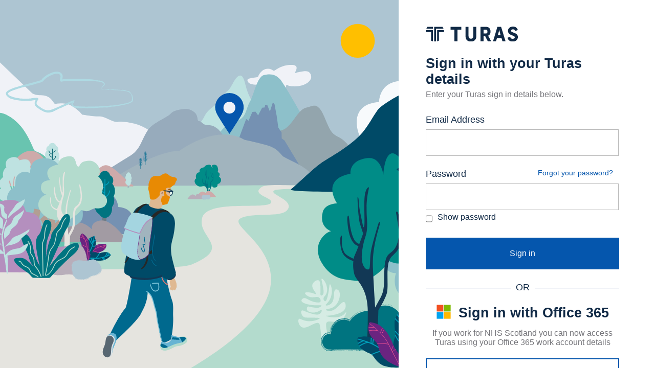

--- FILE ---
content_type: text/html; charset=utf-8
request_url: https://turasdashboard.nes.nhs.scot/security/azureB2c/SignInNhsOrLocalSelfAsserted?version=20250919.2
body_size: 2526
content:
<!DOCTYPE html>
<html lang="en-US">
<head>

    <title>Turas Sign-in</title>

    <meta http-equiv="X-UA-Compatible" content="IE=edge">
    <meta charset="utf-8">
    <meta name="locale" content="en-US">
    <meta name="ROBOTS" content="NONE, NOARCHIVE">
    <meta name="GOOGLEBOT" content="NOARCHIVE">
    <meta http-equiv="Content-Type" content="text/html; charset=UTF-8">
    <meta name="viewport" content="width=device-width, initial-scale=1.0, maximum-scale=2.0, user-scalable=yes">

    <link rel="icon" type="image/png" sizes="32x32" href="https://turasdashboard.nes.nhs.scot/content/images/azureb2c/favicon-32x32.png">
    <link rel="icon" type="image/png" sizes="16x16" href="https://turasdashboard.nes.nhs.scot/content/images/azureb2c/favicon-16x16.png">

    <link rel="stylesheet" href="https://turasdashboard.nes.nhs.scot/content/stylesheets/azureb2c/base.css">
    <link rel="stylesheet" href="https://turasdashboard.nes.nhs.scot/content/stylesheets/azureb2c/custom.css">
</head>
<body>
    



<div id="background_branding_container" style="background-color:#fff">
    <img id="background_background_image" style="width: 75%; height: auto; display: block;" src="https://turasdashboard.nes.nhs.scot/content/images/azureb2c/illustration.svg" alt="Illustration" />
</div>

<p id="screen_reader_msg" role="alert" aria-label="Page has been loaded successfully"></p>
<div class="panel" id="panel">
    <table class="panel_layout" role="presentation">
        <tbody>
            <tr class="panel_layout_row">
                <td id="panel_left">
                <td id="panel_center">
                    <div class="inner_container">
                        <div class="api_container normaltext">
                            <img alt="Turas Logo" class="companyLogo" style="width:280px" src="https://turasdashboard.nes.nhs.scot/content/images/azureb2c/Turas-Logo.svg" />
                            <h1>Sign in with your Turas details</h1>
                            <p>Enter your Turas sign in details below.</p>
                            <div id="api"></div>
                        </div>
                    </div>
                </td>
            </tr>
        </tbody>
    </table>
</div>

<div id="open-modal" class="modal-window">
    <div class="modal-content">

        <div class="modal-header">
            <h1 class="modal-title">Simplify signing in to Turas</h1>
            <a href="#" title="Close" class="modal-close">X</a>
        </div> <!-- /.modal-header-->

        <div class="modal-body">
            <p>
                It can be hard to manage lots of passwords. To make it easier to sign in to Turas, you now have the option to sign in using your Office 365 work account details. These are the same details you use to sign in to your computer or device as well as your Microsoft applications.
            </p>
            <p>
                Then all you need to do in the future is click the 'Sign in with Office 365 details' button. You will then be signed in without the need to enter your details again.
            </p>
            <p class="m-0"><strong>Don't have an Office 365 account?</strong></p>
            <p>If you don't have an Office 365 account you can continue to sign in to Turas using your usual sign-in details.</p>
        </div> <!-- /.modal-body -->

        <div class="modal-footer">
            <a href="#" class="btn btn-default">Close</a>
        </div>

    </div> <!-- /.modal-content -->
</div> <!-- /.open-modal -->
<div id="office" class="office">
    <p class="cross"><span>OR</span></p>

    <img src="https://turasdashboard.nes.nhs.scot/content/images/azureb2c/o365.png?version=#{Build.BuildNumber}#" />
    <h2>Sign in with Office 365</h2>

    <p>If you work for NHS Scotland you can now access Turas using your Office 365 work account details</p>

    <div id="signin-btn-placeholder"></div>

    <p><a href="#open-modal"><img src="https://turasdashboard.nes.nhs.scot/content/images/azureb2c/Info_icon.png?version=#{Build.BuildNumber}#" alt="information notice" class="info_icon">More about the new sign in method</a></p>
</div>
<script>
        $("#office").insertAfter("#localAccountForm");
        if ($("#NhsScotlandAADClaimsExchange").length > 0) {
            $("#NhsScotlandAADClaimsExchange").insertAfter("#signin-btn-placeholder");
        }
        if ($("#O365SharedDeviceWarning").length > 0) {
            $("#O365SharedDeviceWarning").insertAfter("#signin-btn-placeholder");
        }
        $("#signin-btn-placeholder").remove();

    function makePwdToggler(pwd) {
        // Create show-password checkbox
        var checkbox = document.createElement('input');
        checkbox.setAttribute('type', 'checkbox');
        var id = pwd.id + 'toggler';
        checkbox.setAttribute('id', id);

        var label = document.createElement('label');
        label.setAttribute('for', id);
        label.appendChild(document.createTextNode('Show password'));

        var div = document.createElement('div');
        div.appendChild(checkbox);
        div.appendChild(label);

        // Add show-password checkbox under password input
        pwd.insertAdjacentElement('afterend', div);

        // Add toggle password callback
        function toggle() {
            if (pwd.type === 'password') {
                pwd.type = 'text';
            } else {
                pwd.type = 'password';
            }
        }
        checkbox.onclick = toggle;
        // For non-mouse usage
        checkbox.onkeydown = toggle;
    }

    function setupPwdTogglers() {
        var pwdInputs = document.querySelectorAll('input[type=password]');
        for (var i = 0; i < pwdInputs.length; i++) {
            makePwdToggler(pwdInputs[i]);
        }
    }

    setupPwdTogglers();
</script>
<script type="text/javascript" src="https://turasdashboard.nes.nhs.scot/Scripts/b2c/b2cSignin.js"></script>

</body>
</html>

--- FILE ---
content_type: text/css
request_url: https://turasdashboard.nes.nhs.scot/content/stylesheets/azureb2c/base.css
body_size: 2302
content:
/* Following are generated styles via gulp. */
/* inject: css */

.pageLevel, body {
    text-align: left
}

#panel, .pageLevel, .panel li, label {
    display: block
}

button {
    width: auto;
    min-width: 50px;
    height: 32px;
    margin-top: 2px;
    -moz-border-radius: 0;
    -webkit-border-radius: 0;
    border-radius: 0;
    background: #0078d4;
    border: 1px solid #fff;
    color: #fff;
    font-size: 100%;
    padding: 0 2px
}

    button:hover {
        background: #0f3e83;
        border: 1px solid #3079ed;
        -moz-box-shadow: 0 0 0;
        -webkit-box-shadow: 0 0 0;
        box-shadow: 0 0 0
    }

.buttons button {
    -moz-user-select: none;
    cursor: pointer;
    margin-right: 4px;
    margin-left: 0;
    padding: 6px 12px;
    font-size: 100%
}

    .buttons button:disabled, button.disabled, button[aria-disabled=true], button[disabled] {
        background-color: #767676
    }

    .buttons button:focus {
        outline: #8a8886 solid 1px
    }

.accountButton, button {
    -moz-user-select: none;
    user-select: none
}

.accountButton, a, button {
    cursor: pointer
}

::-webkit-input-placeholder {
    color: #6d6d6d
}

:-moz-placeholder {
    color: #6d6d6d
}

::-moz-placeholder {
    color: #6d6d6d
}

:-ms-input-placeholder {
    color: #6d6d6d !important
}

h1, h2 {
    font-weight: 400
}

.panel li {
    list-style: none
}

.panel .companyLogo {
    width: 160px;
    margin-bottom: 20px
}

#api ul li {
    display: inline;
    list-style-type: none;
    margin-left: 0
}

html {
    background-color: #00abec
}

.normaltext, .smalltext, .tinytext {
    font-family: 'Segoe UI',Segoe,SegoeUI-Regular-final,Tahoma,Helvetica,Arial,sans-serif
}

div#background_branding_container, div#background_page_overlay {
    width: 100%;
    z-index: 0;
    position: fixed;
    left: 0;
    overflow: hidden;
    top: 0
}

div#background_branding_container {
    background: #00abec;
    height: 100%;
}

*, .panel, body {
    margin: 0;
    padding: 0
}

body {
    z-index: -999
}

.panel, .panel_layout, .panel_layout_row, body, html {
    height: 100%
}

#panel {
    border-left: 1px solid #fff
}

a {
    background-color: transparent;
    color: #2872dd;
    text-decoration: none
}

    a:hover {
        text-decoration: underline
    }

    a:focus {
        outline: #8a8886 solid 1px
    }

img {
    border: 0
}

form {
    height: auto;
    width: auto
}

h2 {
    font-size: 1em
}

.normaltext {
    font-size: .9em
}

input:focus, textarea:focus {
    outline: 0
}

.error {
    color: #a61e0c
}

    .error p {
        width: 100%;
        display: inline-block;
    }

.pageLevel {
    width: 293px;
    margin-top: 5px;
    font-size: 1.1em;
    height: auto
}

.highlightError {
    border: 1px solid #a61e0c !important
}

img#background_background_image {
    height: 100%;
    width: 100%
}

div#background_page_overlay {
    background: left top no-repeat fixed #f7f7f7;
    height: 100%;
    opacity: 1
}

.panel {
    background: #fff;
    float: right;
    height: 100%;
    overflow-x: hidden;
    overflow-y: auto;
    position: fixed;
    right: 0;
    top: 0;
    width: 500px;
    z-index: 1
}

.accountButton, .accountButton:hover {
    background-repeat: no-repeat
}

.inner_container {
    max-height: 90%;
    min-height: 90%;
    width: 100%
}

#panel_center, #panel_left, #panel_right {
    display: inline-block;
    border: 0;
    height: 100%;
    margin: 0
}

#panel_left {
    padding: 0;
    width: 50px
}

#panel_center {
    min-height: 100%;
    padding: 0;
    width: 378px
}

.hide {
    opacity: 0
}

.api_container {
    display: inline-block;
    padding-left: 0;
    padding-top: 120px;
    position: relative;
    width: 100%;
    height: 100%
}

select {
    height: 28px
}

input[type=email], input[type=number], input[type=password], input[type=text] {
    -moz-border-radius: 0;
    -webkit-border-radius: 0;
    border-radius: 0;
    height: 28px;
    width: 300px;
    border: 1px solid #696969;
    z-index: 3;
    color: #000;
    padding: 0 0 0 3px;
    -moz-box-shadow: 0 0 0;
    -webkit-box-shadow: 0 0 0;
    box-shadow: 0 0 0;
    margin-right: 3px
}

    input[type=checkbox]:focus, input[type=email]:focus, input[type=number]:focus, input[type=password]:focus, input[type=radio]:focus, input[type=text]:focus, select:focus {
        outline: 1px solid #4d90fe
    }

.accountButton {
    border: 1px solid #fff;
    color: #fff;
    margin-left: 0;
    margin-right: 2px;
    -moz-border-radius: 0;
    -webkit-border-radius: 0;
    border-radius: 0;
    text-align: center;
    word-wrap: break-word;
    height: 34px;
    width: 158px;
    padding-left: 30px;
    background-color: #505050
}

    #GoogleExchange:focus, .accountButton:focus {
        outline: #8a8886 solid 1px
    }

#AppleExchange, #GitHubExchange, #GoogleExchange, #MicrosoftAccountExchange {
    border: #aaa solid 1px;
    color: #000;
    background-color: #fff
}

    #AppleExchange:hover, #GitHubExchange:hover, #GoogleExchange:hover, #MicrosoftAccountExchange:hover {
        background-color: #eee
    }


@media only screen and (min-height:250px) and (max-width:450px),(min-device-height:250px) and (max-device-width:450px) {
    html {
        overflow: hidden
    }

    .tinytext {
        font-size: .6em
    }

    .smalltext {
        font-size: .7em
    }

    .normaltext {
        font-size: .8em
    }

    .bigtext {
        font-size: .9em
    }

    .gianttext {
        font-size: 1.2em
    }

    div#background_branding_container {
        display: none;
        opacity: 0;
        z-index: -999
    }

    div#background_page_overlay {
        display: none;
        z-index: -999
    }

    .panel_layout, .panel_layout_row {
        width: 100%
    }

    #panel_left {
        width: 40px
    }

    #panel_center {
        width: calc(100% - 80px)
    }

    .inner_container, .panel {
        width: 100%
    }

    #panel_right {
        display: none
    }

    .panel {
        float: none;
        height: 100%;
        margin: 0;
        min-width: 220px;
        overflow: auto;
        padding: 0;
        z-index: 1
    }
}

@media only screen and (max-width:300px),(max-device-width:300px) {
    #panel_left {
        width: 15px
    }
}
/* endinject */


/* Following are generated styles via gulp. */
/* inject: css */
.div.buttons.verify label {
    display: none !important
}

.intro, .tiny {
    display: none
}

::-webkit-input-placeholder {
    color: #767676
}

:-moz-placeholder {
    color: #767676
}

::-moz-placeholder {
    color: #767676
}

:-ms-input-placeholder {
    color: #767676
}

span.placeholder {
    color: #767676;
    margin: 6px 0 0 -6px;
    padding-left: 10px;
    width: 380px;
    z-index: -1
}

.attrEntry {
    padding-top: 8px
}

    .attrEntry .error.itemLevel {
        display: none;
        color: #a61e0c;
        font-size: .9em
    }

    .attrEntry.validate .error.itemLevel.show, .attrEntry.validate .helpText.show, .helpText.show {
        display: block
    }

    .attrEntry input:invalid {
        outline: 0
    }

    .attrEntry.validate input:invalid {
        outline: #a61e0c solid 1px;
        background-color: #fce8e8
    }

    .attrEntry .helpText {
        display: none;
        padding-bottom: 10px;
        padding-top: 10px;
        color: #a61e0c;
        font-size: .9em
    }

.pageLevel {
    width: calc(100% - 35px)
}

.day, .dropdown_single, .month, .year, input[type=email], input[type=password], input[type=text] {
    -moz-border-radius: 0;
    -webkit-border-radius: 0;
    border-radius: 0;
    height: 28px;
    margin: 3px 0;
    border: 1px solid #b8b8b8;
    z-index: 3;
    background: 0 0;
    color: #000;
    padding: 0 0 0 3px;
    -moz-box-shadow: 0 0 0;
    -webkit-box-shadow: 0 0 0;
    box-shadow: 0 0 0
}

.attrEntry .day {
    width: 100px;
    margin-right: 10px
}

.attrEntry .month {
    width: 120px;
    margin-right: 10px
}

.attrEntry .year {
    width: 115px;
    margin-right: 10px
}

.attrEntry .dropdown_single {
    width: 355px;
    margin: 0 100px 0 0
}

.attrEntry input[type=text], input[type=email], input[type=password] {
    width: calc(100% - 30px) !important;
    margin-right: 0 !important
}

.errorText {
    padding: 20px;
    width: 310px
}

.alert-modal, .verifying-modal {
    display: none
}

.verifying-modal {
    color: #fff;
    font-size: 24px;
    display: none;
    font-family: 'Segoe UI',Segoe,SegoeUI-Regular-final,Tahoma,Helvetica,Arial,sans-serif
}

@-moz-document url-prefix() {
    #AmazonExchange::-moz-focus-inner, #FacebookExchange::-moz-focus-inner, #GoogleExchange::-moz-focus-inner, #LinkedInExchange::-moz-focus-inner, #MicrosoftAccountExchange::-moz-focus-inner {
        padding-left: 45px
    }

    #AmazonExchange, #FacebookExchange, #GoogleExchange, #LinkedInExchange, #MicrosoftAccountExchange {
        padding-left: 0
    }
}

.disclaimer-container {
    text-align: left;
    font-size: 10px
}

    .disclaimer-container .disclaimer-link {
        display: block;
    }
/* endinject */


--- FILE ---
content_type: text/css
request_url: https://turasdashboard.nes.nhs.scot/content/stylesheets/azureb2c/custom.css
body_size: 2509
content:
/* START Password Reset Page CSS */

/* hide password reset change email button */
#email_ver_but_edit {
    display: none !important;
}

.verificationInfoText {
    display: none !important;
}
/* END Password Reset Page CSS */


/* 0365 overrides */
.divider {
    display: none
}

/* END 0365 overrides */

/*turas overrides*/
body {
    font-family: 'Source Sans Pro', sans-serif;
    color: #112A46
}

a {
    color: #0556AD;
}

/*hide spinner*/
.working {
    display: none;
}

/*hide sign up*/
.localAccount .divider, .localAccount .create {
    display: none;
}


.api_container {
    padding-top: 50px;
}

.panel .companyLogo {
    width: 180px !important;
    padding-bottom: 25px;
    margin: 0;
}

.panel h1 {
    font-size: 1.6875rem;
    font-weight: 600;
    margin-bottom: 5px;
}

.panel p {
    font-size: 1rem;
    color: #75757A;
    padding-bottom: 30px;
}

.panel label {
    font-size: 18px;
    font-weight: 500;
    margin-bottom: 5px;
    float: left;
}

.password-label a {
    float: right;
    margin-right: 12px;
}

.panel input:not([type='checkbox']) {
    height: 50px;
    margin-bottom: 25px;
    padding-left: 15px;
}

input#signInName {
    width: calc(100% - 18px) !important;
}

/* Show/Hide Password */
input#password {
    margin-bottom: 5px;
    width: calc(100% - 18px) !important;
    margin-right: 0 !important;
}

input#passwordtoggler {
    margin: 5px 10px 30px 0px;
    height: 14px;
    float: left;
}

label[for=passwordtoggler] {
    font-size: 16px;
}

button#next {
    margin-top: 0;
    width: 100%;
}


button {
    padding: 20px 40px !important;
    background: #0556AD;
    height: auto;
    font-size: 16px !important;
    border: 2px solid #0556ad;
    transition: .1s background-color linear,.1s color linear,.1s border-color linear;
}

    button:hover {
        border: 2px solid #0f3e83;
    }

.btn-block {
    width: 100%;
}


.btn-default {
    background: #f0f2f7 !important;
    border-color: #f0f2f7 !important;
    color: #1d1d1d !important;
}

    .btn-default:active, .btn-default:focus, .btn-default:hover {
        background: #e1e2e6 !important;
        border-color: #e1e2e6 !important;
    }

/* - - - - - - - - - - - - - - - - - - - - - -
                    Office Button Styles
        - - - - - - - - - - - - - - - - - - - - - - */

.office {
    text-align: center;
}

    .office img {
        display: inline-block;
        width: 30px;
        margin-right: 10px;
        margin-bottom: -4px;
    }

    .office h2 {
        display: inline-block;
        font-size: 1.6875rem;
        color: #112A46;
        font-weight: 600;
        margin-bottom: 15px;
    }

    .office p.cross {
        color: #112A46;
        width: 100%;
        border-bottom: 2px solid #F0F2F7;
        line-height: 0.1em;
        margin: 35px 0 30px;
    }

        .office p.cross span {
            background: #fff;
            padding: 0 10px;
            font-size: 18px;
        }

    .office p {
        margin-bottom: 20px;
        padding: 0;
    }


    .office .ms-button, .office .accountButton {
        background: transparent;
        border: 2px solid #0556AD;
        color: #112A46;
        padding: 15px 20px !important;
        width: 100%;
        margin-bottom: 30px;
        transition: background 0.3s ease 0s;
        padding: 16px 40px !important;
        height: auto;
    }

        .office .ms-button img {
            width: 30px;
            height: auto;
            vertical-align: middle;
            padding-right: 10px;
            margin-top: -2px;
        }

        .office .ms-button:hover, .office .accountButton:hover {
            background: #0556AD;
            color: #FFF;
        }



/* CSS only Modal */

.modal-window {
    position: fixed;
    background-color: rgba(0, 0, 0, 0.55);
    top: 0;
    right: 0;
    bottom: 0;
    left: 0;
    z-index: 999;
    visibility: hidden;
    opacity: 0;
    pointer-events: none;
}

    .modal-window:target {
        visibility: visible;
        opacity: 1;
        pointer-events: auto;
    }

        .modal-window:target > .modal-content {
            width: 100%;
            text-align: left;
            position: absolute;
            background: white;
        }


@media only screen and (min-width: 768px) {
    .modal-window:target > .modal-content {
        width: 700px;
        text-align: left;
        position: absolute;
        top: 30%;
        left: 50%;
        transform: translate(-50%, -50%);
        background: white;
    }
}


.modal-close {
    color: #1d1d1d;
    line-height: 64px;
    font-weight: 700;
    position: absolute;
    right: 0;
    text-align: center;
    top: 0;
    width: 70px;
    text-decoration: none;
    opacity: .4;
}

    .modal-close:hover {
        opacity: 1;
        text-decoration: none;
    }

.info_icon {
    width: 26px !important;
    height: auto;
    vertical-align: middle;
    padding-right: 10px;
    margin: 0 !important;
}


/* Styleguide Modal Styles */
.modal-header {
    padding: 20px;
    border-bottom: 1px solid #e5e5e5;
}

.modal-title {
    font-size: 20px;
    margin-bottom: 0 !important;
    color: #1D1D1D;
    font-weight: 600;
}

.modal-body {
    padding: 20px;
}

    .modal-body p {
        color: #1d1d1d;
        line-height: 26px;
        font-size: 16px;
        margin-bottom: 20px;
    }

        .modal-body p:last-child {
            margin-bottom: 0;
        }

.modal-footer {
    padding: 15px 20px;
    text-align: right;
    border-top: 1px solid #e5e5e5;
}

    .modal-footer .btn {
        border-radius: 0;
        padding: 12px 25px !important;
        margin-left: 15px;
        font-size: 16px;
        display: inline-block;
        text-decoration: none;
    }

.m-0 {
    margin: 0 !important;
}

.pb-10 {
    margin-bottom: 0 !important;
}

/* Additional styles added for b2c specific overides*/

.error, .error p {
    color: #D80000 !important;
    padding-bottom: 2px;
}

#email_label {
    width: 100%;
}

.highlightError {
    border: 1px solid #D80000 !important;
}

input[type="checkbox"]:focus, input[type="email"]:focus, input[type="number"]:focus, input[type="password"]:focus, input[type="radio"]:focus, input[type="text"]:focus, select:focus {
    border-color: #66afe9;
    outline: 0;
    -webkit-box-shadow: inset 0 1px 1px rgba(0,0,0,.075),0 0 8px rgba(102,175,233,.6);
    box-shadow: inset 0 1px 1px rgba(0,0,0,.075),0 0 8px rgba(102,175,233,.6);
}

#cancel {
    background: #f0f2f7 !important;
    border-color: #f0f2f7 !important;
    color: #1d1d1d !important;
    padding-left: 25px !important;
    padding-right: 25px !important;
}

    #cancel:hover, #cancel:focus, #cancel:active {
        background: #e1e2e6 !important;
        border-color: #e1e2e6 !important;
    }

#email_ver_input {
    /* We override the width to have it determined by the value of the size attribute */
    width: auto !important;
}

#email_ver_input_label {
    width: 100%;
}

#email_ver_input_container {
    width: 100%;
}

input::placeholder {
    color: transparent;
}

#newPassword_label {
    width: 100%;
}

.passwordResetCriteriaCheck {
    height: 1em;
    margin-top: 2px;
    margin-left: 8px;
}

.toggleShowPassword {
    background-color: transparent;
    border: hidden;
    color: #0556ad;
    font-size: 0.9em;
    display: flex;
    flex-direction: row;
    padding: 0 !important;
    margin: auto 16px auto 16px;
}

.roomForButton {
    width: 100% !important;
}

#newPassword_container {
    width: calc(100% - 30px);
    display: flex;
    flex-direction: row;
    border: 1px solid #696969;
    margin-bottom: 25px;
}

#newPassword_container input {
    flex-grow: 2;
    border: none;
    margin-bottom: 0 !important;
}

#newPassword_container input:focus {
    outline: none !important;
    box-shadow: none !important;
}

    #newPassword_container:focus-within {
        -webkit-box-shadow: inset 0 1px 1px rgba(0,0,0,.075),0 0 8px rgba(102,175,233,.6);
        box-shadow: inset 0 1px 1px rgba(0,0,0,.075),0 0 8px rgba(102,175,233,.6);
    }

.toggleShowPassword:hover {
    background-color: transparent;
    border: hidden;
    color: #0556ad;
}

.toggleShowPassword img {
    height: 0.9em;
    margin: auto 4px auto 0;
}

.extraMargin {
    padding-right: 25px !important;
    padding-left: 25px !important;
    margin-right: 16px !important;
    margin-bottom: 8px;
}

ul.passwordCriteria {
    list-style-type: circle;
    margin-bottom: 30px;
}

ul.passwordCriteria li {
    list-style: disc;
    display: list-item;
    list-style-position: inside;
}

.criteriaIntro {
    padding-bottom: 23px !important;
}

/* Hides the default 'show password' button in MS Edge */
#newPassword::-ms-reveal {
    display: none;
}

#passwordValidationError {
    margin-top: -25px;
    margin-bottom: 30px;
}

#otpErrorMessageContainer {
    width: 100%;
    margin-top: -25px;
    padding-bottom: 30px;
}

.adjustUnderInput {
    margin-top: -25px;
    margin-bottom: 30px;
}

/* Alert box styles so as not to load font awesome*/
.warningAlertImage {
    display: inline;
    padding-right: 15px !important;
    height: 20px;
}

.infoAlertImage {
    display: inline;
    padding-right: 15px;
    height: 20px;
}


--- FILE ---
content_type: image/svg+xml
request_url: https://turasdashboard.nes.nhs.scot/content/images/azureb2c/illustration.svg
body_size: 206422
content:
<?xml version="1.0" encoding="utf-8"?>
<!-- Generator: Adobe Illustrator 25.3.1, SVG Export Plug-In . SVG Version: 6.00 Build 0)  -->
<svg version="1.1" id="BULB" xmlns="http://www.w3.org/2000/svg" xmlns:xlink="http://www.w3.org/1999/xlink" x="0px" y="0px"
	 viewBox="0 0 1440 1230" style="enable-background:new 0 0 1440 1230;" xml:space="preserve">
<style type="text/css">
	.st0{fill:#B3DBCD;}
	.st1{fill:#ADC5D2;}
	.st2{fill:#F7FAFC;}
	.st3{fill:#F0F2F7;}
	.st4{fill:#69C4B0;}
	.st5{fill:#AEDAE3;}
	.st6{fill:#BEE2E1;}
	.st7{fill:#8DC0CA;}
	.st8{fill:#93A5AD;}
	.st9{fill:#97ABBC;}
	.st10{fill:#7591B2;}
	.st11{fill:#A1B4BE;}
	.st12{fill:#006A8E;}
	.st13{fill:#FFBF00;}
	.st14{fill:#008C87;}
	.st15{fill:#007480;}
	.st16{fill:#CEAAAA;}
	.st17{fill:#B8AEBA;}
	.st18{fill:none;}
	.st19{fill-rule:evenodd;clip-rule:evenodd;fill:#ADC5D2;}
	.st20{fill:#0556AD;}
	.st21{fill:#6E7C87;}
	.st22{fill:#00A0BB;}
	.st23{fill:#B2ACA8;}
	.st24{fill:#106975;}
	.st25{fill:#A29BA3;}
	.st26{fill:#6B2480;}
	.st27{fill:none;stroke:#F15394;stroke-width:1.2244;stroke-miterlimit:10;}
	.st28{fill:#004A67;}
	.st29{fill:none;stroke:#00A0BB;stroke-width:2.4488;stroke-linecap:round;stroke-linejoin:round;stroke-miterlimit:10;}
	.st30{fill:none;stroke:#B29E93;stroke-width:19.59;stroke-miterlimit:10;}
	.st31{fill:#E5E4DF;}
	.st32{fill:#B48FBE;}
	.st33{fill-rule:evenodd;clip-rule:evenodd;fill:#B8AEBA;}
	.st34{opacity:0.54;fill:#FFFFFF;}
	.st35{fill:none;stroke:#123855;stroke-width:2.1955;stroke-linecap:round;stroke-linejoin:round;stroke-miterlimit:10;}
	.st36{fill:#00698E;}
	.st37{fill:#EF796E;}
	.st38{fill:#123855;}
	.st39{fill:#DFB992;}
	.st40{fill:none;stroke:#382944;stroke-width:2.1955;stroke-linecap:round;stroke-miterlimit:10;}
	.st41{fill:#E88A03;}
	.st42{fill:#282725;}
	.st43{fill:#78C1D7;}
	.st44{fill:#A4D5E0;}
	.st45{fill:#92571A;}
	.st46{fill:#67B4D3;}
	.st47{fill:#D6E0E5;}
	.st48{fill:#586772;}
	.st49{fill:none;stroke:#43352F;stroke-width:0.7684;stroke-linecap:round;stroke-linejoin:round;stroke-miterlimit:10;}
	.st50{fill:none;stroke:#875440;stroke-width:1.0977;stroke-linecap:round;stroke-linejoin:round;stroke-miterlimit:10;}
	.st51{fill:#43352F;}
	.st52{fill:#D6ECE4;}
	.st53{fill:#B29E93;}
	.st54{fill:#00B5C2;}
	.st55{fill-rule:evenodd;clip-rule:evenodd;fill:#007480;}
	.st56{fill:#008C87;stroke:#008C87;stroke-width:0.2534;stroke-linecap:round;stroke-linejoin:bevel;stroke-miterlimit:10;}
	.st57{fill:#00527E;}
	.st58{fill-rule:evenodd;clip-rule:evenodd;fill:#00527E;}
	.st59{fill:none;stroke:#00A0BB;stroke-width:2.8186;stroke-linecap:round;stroke-linejoin:round;stroke-miterlimit:10;}
	.st60{fill:none;stroke:#F15394;stroke-width:1.4093;stroke-miterlimit:10;}
</style>
<rect x="-0.5" y="489.2" class="st0" width="1441.5" height="740.8"/>
<rect x="-0.5" y="0" class="st1" width="1441.5" height="540.4"/>
<g>
	<path class="st2" d="M1441,55.3c-12.7-13.3-48.3-21.1-87.3,0c-63.7,34.5-43.9,129.9-43.9,129.9c-87.2-23.1-93,56.6-93,56.6
		c-106.2-24.5-105.5,57.3-105.5,57.3c-94.2,7.6-62.3,94.1-52.8,108.4c0,0,16,22.5,85.7,4.6c43.8-11.3,54.1,4.7,106.1,12.5
		s66.4,47.5,105.9,43.9c27.2-2.5,64.4,43.2,84.9,71.7V55.3z"/>
</g>
<rect x="-617.9" y="512.9" class="st18" width="450.5" height="67.1"/>
<text transform="matrix(1 0 0 1 -617.9315 533.1794)" style="display:none;"><tspan x="0" y="0" style="display:inline;fill:#00263A; font-family:'HelveticaNeue-Bold'; font-size:15.1648px;">Digital solutions</tspan><tspan x="116.5" y="0" style="display:inline;fill:#00263A; font-family:'HelveticaNeue'; font-size:15.1648px;"> will drive change in communities</tspan></text>
<g>
	<path class="st3" d="M793,481.3c-2.4,0.9-792.7,23.3-792.7,23.3L-0.5,183l95.3,91.1c5.5,2.2,9.6,4.9,20.9,5.2
		c11.3,0.3,22.2,1.3,30.4,8.5c8.2,7.2,13.2,16.6,14.5,17.2c1.3,0.6,28.2-6.4,48.6,5c20.5,11.4,31.5,26.3,31.5,26.3
		s34.9,6.1,51.5,5.2c16.5-0.9,42,21.6,56.2,15.5c0,0,57.2-2.2,97.3,32s331.8,72.7,331.8,72.7"/>
</g>
<path class="st4" d="M223.1,649.1l-11-1.4c0,0,10.9-33.5-10.3-55.7c-21.2-22.2-28.1-20.8-28.1-20.8s8.9-26-9.2-42.1
	c0,0-2.4-3.5-5.9-5.6c-2.8-1.7-4.5-4.8-4.3-8c0.7-15.6-2.4-55.4-48.7-71.1c-2.9-1-5.3-3.2-6.5-6c-5.2-12.5-20.7-47.7-37.8-67.5
	C37.2,342.9,12.6,332-0.5,331.1v299.3C51.9,688.2,251.2,752,248.4,749.7C245.1,747,279,678,223.1,649.1z"/>
<g>
	<g>
		<g>
			<g>
				<g>
					<path class="st5" d="M381.5,299.7c0.1-0.1,0.1-0.1,0.1-0.2C381.4,299.6,381.4,299.7,381.5,299.7z"/>
					<path class="st5" d="M312.9,311.2l0.8-0.1C313.1,311.2,312.9,311.2,312.9,311.2z"/>
					<path class="st5" d="M374.3,269.4C374.4,269.4,374.4,269.4,374.3,269.4c-0.5-0.2-1.3-0.4-2.7-0.8
						C372.6,268.9,373.5,269.1,374.3,269.4z"/>
					<path class="st5" d="M186.3,307.9l0.9-0.4C186.8,307.7,186.5,307.8,186.3,307.9z"/>
					<path class="st5" d="M252,313.5c-0.3,0-0.7,0.1-1.2,0.1C251.4,313.5,251.8,313.5,252,313.5z"/>
					<path class="st5" d="M352.7,264.1l1.2,0.2C353.9,264.3,353.5,264.2,352.7,264.1z"/>
					<path class="st5" d="M310,262.9c0,0,0,0,0.1,0C310.1,263,310.1,262.9,310,262.9z"/>
					<path class="st5" d="M326.6,264.2c0.4,0,0.8,0,1.2,0C327.3,264.2,326.7,264.2,326.6,264.2z"/>
					<path class="st5" d="M328.4,264.2c-0.2,0-0.4,0-0.6,0C328.1,264.2,328.4,264.2,328.4,264.2z"/>
					<path class="st5" d="M298.8,256.5c-0.8,1-1.3,1.9-1.9,2.9C297.5,258.4,298.1,257.4,298.8,256.5z"/>
					<path class="st5" d="M84,289.9l0.3-0.1C84.1,289.9,84,289.9,84,289.9z"/>
					<path class="st5" d="M299,258.6l-0.5,0.7C298.6,259,298.8,258.8,299,258.6z"/>
					<path class="st5" d="M375.6,266.8c0.6,0.2,1.6,0.5,2.4,0.8c0.8,0.4,1.4,0.7,1.4,0.6c-0.6-0.3-1.4-0.7-2.1-1
						C376.5,267,375.9,266.8,375.6,266.8z"/>
					<path class="st5" d="M55.1,294.7l-0.8-0.1C54.7,294.7,55,294.7,55.1,294.7z"/>
					<path class="st5" d="M299,258.6l0.6-0.8c-0.1,0-0.2,0.1-0.2,0.2C299.2,258.2,299.1,258.4,299,258.6z"/>
					<path class="st5" d="M87.4,251.4C87.4,251.4,87.4,251.4,87.4,251.4c-0.1,0-0.2,0.1-0.3,0.1L87.4,251.4z"/>
					<path class="st5" d="M94.7,249.8c-0.5,0.1-1,0.3-1.5,0.5C94,250,94.4,249.9,94.7,249.8z"/>
					<path class="st5" d="M296.9,259.4l-1,1.7C296.2,260.5,296.6,259.9,296.9,259.4z"/>
					<path class="st5" d="M165.9,216.5c-0.2,0-0.4,0-0.7,0.1C165.6,216.6,165.8,216.6,165.9,216.5z"/>
					<path class="st5" d="M257.7,313.6c0.2,0,0.4,0,0.7,0C258.4,313.6,258.3,313.5,257.7,313.6z"/>
					<polygon class="st5" points="210.5,303.5 210.5,303.5 210.5,303.5 					"/>
					<path class="st5" d="M209.9,304.4c0.3-0.4,0.6-0.8,0.6-0.8C210.2,303.8,210,304,209.9,304.4z"/>
					<path class="st5" d="M212.1,302c0,0,0.1,0,0.1,0C212.2,302,212.2,302,212.1,302z"/>
					<path class="st5" d="M255.4,318C255.4,318,255.4,318,255.4,318C255.4,318,255.4,318,255.4,318L255.4,318z"/>
					<path class="st5" d="M243.5,317.9c-0.2,0-0.5-0.1-0.8-0.1C242.8,317.9,243.1,317.9,243.5,317.9z"/>
					<path class="st5" d="M190.9,311.5C190.9,311.5,190.9,311.5,190.9,311.5C190.9,311.5,190.9,311.5,190.9,311.5
						C190.9,311.6,190.9,311.6,190.9,311.5z"/>
					<path class="st5" d="M104.1,294.2C104.2,294.2,104.2,294.2,104.1,294.2C104.2,294.2,104.2,294.2,104.1,294.2
						C104.2,294.2,104.2,294.2,104.1,294.2l-0.1,0.3c-0.1,0.2-0.2,0.3-0.3,0.5c-0.2,0.3-0.3,0.7-0.5,1.1c-0.7,1.5-1.2,3-1.5,4.8
						c-0.3,1.7-0.3,3.6,0.1,5.5c0.4,1.9,1.3,3.7,2.5,5.1c0.6,0.7,1.2,1.4,1.8,2c0.3,0.3,0.7,0.6,1,0.8c0.3,0.3,0.7,0.5,0.9,0.7
						c1.1,0.8,2.3,1.6,3.4,2.4c2.2,1.6,4.4,3.2,6.5,4.6c2.3,1.1,5.4,3,8.9,4.5l0.2,0.6l3,1c0.6,0.2,0,0.1-0.5-0.1
						c-0.5-0.2-0.8-0.3,0.2,0.2c0.4,0.1,0.8,0.1,1.2,0.1c0.1,0.1,2.1,0.8,3.4,1.1c1.3,0.3,2,0.5-0.7,0.1c4.1,1,8.5,1.2,12.7,0.6
						c1.4-0.3,1.8-0.4,2.2-0.6c0.2-0.1,0.4-0.2,0.8-0.3c0.4-0.1,0.8-0.2,1.6-0.4c0.6-0.1-1,0.4-0.8,0.5c1.1-0.3,2.1-0.6,3-0.8
						c0.9-0.3,1.6-0.6,2.3-0.9c1.4-0.6,2.5-1.1,3.5-1.7c2.2-1.1,4.2-2.2,7.9-3.6l-0.6,0.3c0.6-0.3,1.5-0.7,2.2-1.1
						c0.7-0.3,1.3-0.6,1.3-0.6c-1.1,0-1.2,0.8-3.5,1.5c0.1-0.4,2.7-1.4,2.4-1.6c1.8-0.6,2.7-1.2,4.1-1.9c2.6-0.9,6.2-2.6,8.2-3.2
						c1.2-0.6,2.4-1.6,5-2.8c2-0.6-0.3,0.5,2.3-0.6l0.3-0.4c2.1-0.9,1.8-0.7,1.8-0.6c2.3-1,1.8-1.1,4.6-2.2l-1.5,0.9
						c2.1-1,2.9-1.4,5.8-2.6c0,0.1-1.2,0.6-2.1,1c1.7-0.4,2.7-1.3,3.5-1.7c-0.3,0-2.3,0.9-1.4,0.2c1.5-0.6,3-1.6,4.1-1.8l-1.5,0.9
						c1.5-0.7,1.9-1,2.3-1.2c0.2-0.1,0.5-0.2,0.9-0.4c0.2-0.1,0.4-0.2,0.7-0.3c0.2-0.1,0.3-0.1,0.5-0.2c0.1,0,0.3-0.1,0.4-0.2
						c-0.1,0.1,0,0.1,0,0.1c0.4-0.3,1-0.6,1.6-0.8c0.5-0.2,1.1-0.4,1.8-0.6l-0.4,0.2c0.3-0.2,0.7-0.4,1-0.6c0.3-0.2,0.6-0.3,0.7-0.3
						c-0.2,0-0.3,0-0.3-0.1c-0.1-0.1,0.2-0.2,0.4-0.5c0,0,0.1,0,0.1,0c0.2,0,0.5-0.1,0.8-0.2c0.1,0,0.2-0.1,0.3,0
						c0.1,0,0.2,0.1,0.2,0.1c0,0.1-0.1,0.1-0.1,0.2c-0.2,0.2-0.8,0.4-2,1.4c-0.1,0.1,0-0.1,0.8-0.6c0,0-0.3,0.2-0.4,0.3
						c-0.1,0.1-0.1,0.1-0.2,0.1c0,0,0,0-0.1-0.1c-0.1,0-0.3,0.1-0.5,0.1c0.1,0,0.2-0.1,0.3-0.1c0.1,0,0.2,0.1,0.1,0.1
						c-0.1,0.1-0.2,0.1-0.2,0.2c-0.3,0.2-0.4,0.3-0.5,0.3l0.6-0.4c-0.4,0.2-0.7,0.4-0.9,0.7c0.1-0.1,0.4-0.3,0.7-0.5
						c0.3-0.2,0.4-0.3,0,0c-0.5,0.4-0.7,0.7-0.8,0.8c-0.1,0.1-0.2,0.1-0.1,0.1c-0.5,0.7-0.4,1-0.4,1.1c0,0.1,0,0.2,0,0.4
						c0,0.5,0,1.2,0.3,2.2c-0.1-0.2-0.2-0.5-0.3-0.8c-0.1-0.3-0.1-0.6-0.1-0.8c0,0.8,0.2,1.7,0.6,2.5c0.4,0.8,0.8,1.5,1.3,2.1
						c0.9,1.2,1.8,2,1.9,2.4c-0.4-0.2-0.5-0.1-1.2-0.9l0.1,0c-0.6-0.5-0.8-0.7-0.7-0.6c0,0.1,0.3,0.4,0.6,0.7c0.6,0.7,1.5,1.4,1,1.2
						c0,0,0,0,0.1,0c0.1,0.1,0.2,0.2,0.4,0.3c0.2,0.1,0.5,0.3,0.8,0.5c0.3,0.1,0.6,0.3,0.9,0.4c1.2,0.5,2.5,0.9,3.3,1.1l-0.5-0.4
						c1.4,0.1,2.1,0.2,2.4,0.3c0.3,0.1,0.3,0.1,0.2,0.2c-0.1,0.2-0.2,0.5,2.4,0.8c3.4,0.3-1.3-0.2,0.8-0.1c2.2,0.3,3.1,0.6,6.4,0.8
						c0.9,0.2,2.8,0.4,2.9,0.7c2,0,6.1,0.4,7.2,0.2c-3.4-0.4-3.4,0.2-7.4-0.4l1.1-0.2c2.8,0.2,6.3,0.2,8.2,0.3
						c-0.4-0.1-0.6-0.1-0.3-0.2c3.9,0,5-0.2,8.8-0.1c0.5,0.3-1.7,0.2-3.4,0.2c2.5,0.2,2.6,0.1,6.4,0.2c0.2,0.2-2.6,0-3,0.2l4.2-0.1
						c0,0,0,0,0,0c0.6-0.4,3.2,0,5.8-0.1c6.1-0.1,7-0.6,10.4-1c0.9,0.1,1.2,0.2,0.8,0.3c-1.5-0.1-1.2,0-1.8,0.1
						c2.1-0.1,4.5,0.2,3.4,0.4c3.3-0.2-1.2-0.2,0.8-0.3l4.5-0.1c-0.5-0.2-2.1-0.1,0.2-0.4c1.9-0.1,2.9-0.1,5.4-0.2
						c-0.4,0.1,0.8,0.2-1.1,0.3c1.2,0,3.2-0.1,3.9-0.3c-2.8,0,4.6-0.4,2.5-0.6l2.8,0c-0.6,0-0.7,0.2-1.6,0.2
						c0.8,0.2,2.3-0.2,3.2-0.3c1,0,3.5-0.1,3.8,0c0.9-0.1,3-0.2,3.4-0.1c1.3-0.1,0.1-0.2,0.5-0.3l4.5-0.3c0.2,0.1,0.7,0.5,0,0.7
						c1.7-0.3,0.6-0.5,3.1-0.7c-1.4,0.4,3.4,0,1.3,0.5c1.5,0.1,5.6-0.3,7.9-0.5c1.4-0.4-2.5,0.1-2.4-0.2c6.4-0.7,6.8-1.4,11.5-1.8
						l-1.2,0.1c2.9-0.4,2.6-0.4,4.3-0.8c-0.8,0.4,3.4,0.5,8.3-0.2c0.4-0.2-2.7,0.1-2-0.3l3.2-0.5c0.2,0-0.1,0.1-0.5,0.2
						c2.9-0.5,5.4-0.3,6.2-0.8h3l-1.2,0c0.4-0.2,3.6-0.8,4.2-0.9c3.2-0.7,4.5-0.8,6.3-1c-0.6,0-2.1,0,0.5-0.6
						c0.1,0.5,5.4-0.9,5.4-0.7c1-0.2,2.9-0.5,3-0.7l-0.1,0.3c0.1-0.5,3.9-1.3,6.7-2.3c-0.5,0.8,3.1-1,4.5-1c0.2-0.3,1.4-0.8,2.7-1.3
						c1.2-0.5,2.4-1.2,2.6-1.5c2.1-1.2,2-0.8,2.6-1c0.3-0.2,0.6-0.5,0.9-0.8c0.3-0.2,0.7-0.5,1.2-1c0.1-0.1,0.3-0.3,0.4-0.4
						c0.1-0.2,0.3-0.3,0.4-0.5c0.1-0.2,0.3-0.4,0.4-0.6c0.1-0.2,0.2-0.5,0.3-0.7c0.2-0.5,0.3-1.1,0.4-1.6c0.1-0.3,0-0.5,0-0.7l0-0.6
						c0-0.8,0.1-1.5,0.1-2.2c-0.1-0.8-0.3-1.6-0.4-2.4l0.1-0.9c-0.1-0.4-0.4-2.4-0.4-1.1l-0.1-1.3c-0.2,0-0.3-0.5-0.4-1.2
						c-0.2-0.8-0.3-1.9-0.7-3.1c-0.1-0.6,0-0.5,0.2,0.1c-0.4-1.3,0-0.8-0.1-1.5c0.1,0.5-0.4-0.7-0.9-1.4c-0.5-0.7-0.9-1.1-0.3,0.5
						c0,0.1-0.3-0.3-0.6-0.8c-0.2-0.3-0.3-0.6-0.5-1c-0.2-0.3-0.4-0.6-0.5-0.9l-0.1-0.9l-0.6-0.6l-0.6-0.5c-0.7-0.8-1.1-1.4-1.6-1.8
						c-0.5-0.5-0.9-1-1.6-1.5c0.7,0.5,1.5,1,1.7,1c0.1,0,0.1-0.1-0.2-0.4c-0.3-0.3-0.8-0.9-1.7-1.4c1,0.6,1.7,1.2,2.3,1.6
						c0.6,0.4,1.1,0.9,1.5,1.3c-0.6-0.7-0.9-1.1,0.2-0.1c-0.3-0.3-0.6-0.6-0.8-0.8c-0.2-0.2-0.4-0.3-0.5-0.4
						c-0.3-0.2-0.4-0.3-0.5-0.4c-0.1-0.1-0.3-0.2-0.5-0.4c-0.3-0.2-0.6-0.6-1.4-1c0.2-0.1,0.1-0.3-0.4-0.7c-0.2-0.2-0.6-0.5-1-0.8
						c-0.5-0.3-1-0.6-1.7-0.9c0.7,0.4,1.3,0.8,1.9,1.2c-0.1,0-0.3-0.1-0.4-0.2c0.7,0.5,0.9,0.7,1,0.9c-0.1-0.1-0.4-0.3-0.8-0.5
						c-0.4-0.2-0.9-0.4-1.3-0.5c-0.9-0.4-1.8-0.7-2-0.9c0.8,0.4,0.8,0.5,0.4,0.4c-0.4-0.1-1.1-0.3-1.9-0.5c-0.4-0.1-0.8-0.3-1.1-0.4
						c-0.4-0.1-0.7-0.1-0.9-0.2c-0.5-0.1-0.7-0.1-0.2,0.1c-0.4,0-2.6-0.6-2.8-0.7c2.8,0.3-2-0.7-1.5-0.9c-1-0.1,2.1,0.6,0.7,0.5
						c-1.6-0.3-2.8-0.6-3.7-0.9l0.7,0l-2.5-0.5c-0.4,0.1,2.4,0.6,0.1,0.4c-0.6-0.1-2.9-0.2-2.8-0.4c1.1-0.1,0.3-0.5,2.3-0.4
						c-0.8-0.1-2.5-0.2-3.8-0.2c-1.2,0-2,0-1,0.2l-1.9-0.1c1.2,0.2,4.6,0.6,0.7,0.4l0-0.1l-2.7,0.1l-1.2-0.2c0,0.1-0.4,0.1-1.4,0.1
						c-0.3-0.1-1.2-0.2-1.1-0.3c-2.9-0.1-2.7,0-3,0.1c-1.6-0.1-2.2-0.2-1.5-0.3c-2.2-0.2-6.1-0.3-7.6-0.5c-3,0,0.6,0.1-1.1,0.2
						c-2.5-0.7-9.8-0.6-14.6-0.8c1.3,0.5-1.3,0-2.2,0.4c1-0.1-4.6-0.5-0.3-0.5l-2.6-0.1c-1.8-0.3,4.3,0,1.6-0.5
						c-2.9-0.1-4.8,0.3-8.2,0c1.2-0.3-2.6,0-1.8-0.3c0.7-0.1,1.7,0,2.6,0l-0.6-0.1c-6.3-0.3-1.8,0.3-5.2,0.4c-3.9-0.1-3-0.4-3.3-0.5
						c-0.6-0.1-2.5-0.1-3.6,0c2.4-0.1,4.4,0.4,3.3,0.5c-1.7-0.4-5.7-0.2-6.8-0.1c5.5,0.6,3.8,0.1,9,0.8c0.7-0.1,0.6-0.4,3.7-0.2
						c-2,0.1,0.1,0.2,0.7,0.3c-0.6-0.2,2.2,0,3.1,0c0.9,0.2-1.9,0.4,1.3,0.6l0.6-0.4c1.2,0.1-0.5,0.3,2.1,0.3
						c-1.4,0.2,0.4,0.4-3.1,0.3c4.2,0.6,6.5,0,9.8,0c-0.3,0-0.4,0.1-0.7,0.1c0.7-0.1,2,0,3,0c2.2,0.2-1.7,0.1-1.2,0.3l3.5,0.1
						c0.1,0,0.1,0,0.1,0c0.9,0,1.8,0,2.1,0.1c-1.1,0.1-1.5,0.2-2.2,0.3l3.7-0.2c-0.4,0.1,3,0.4,0.4,0.4l5.5,0.2l0.4,0.3
						c1.3,0,1.4-0.1-0.2-0.2c1.9,0.2,8.3-0.1,7.3,0.4c4.3,0,5.8,0.1,11.1,0.3c-4,0,4.6,0.6,0.3,0.5c2.5,0.3,3,0,4.9,0.1
						c1.8,0.3,1,0.5-1,0.5l2.3,0l0,0.1c0.7,0,1.3,0,2,0.1c2.1,0.4,0.4,0.4,2.6,0.7l0.5-0.2l1.4,0.4c-0.3-0.1-0.1-0.1,0.4-0.1
						c0.5,0,1.2,0.2,1.9,0.4l0,0.1l1.9,0.4c-0.9-0.2-0.5,0,0,0.1c0.5,0.2,1.2,0.5,0.7,0.4c1.5,0.6,1.6,0.5,4.2,1.7l-0.4-0.4
						c0.9,0.4,1.3,0.7,1.5,0.8c0.2,0.1,0.2,0.2,0.1,0.2c-0.1,0.1-0.3,0.1,1,0.9c0-0.1,0-0.2,0-0.3c0.4,0.4,0.8,0.7,1.1,1.1
						c0.2,0.2,0.4,0.3,0.5,0.5c0.2,0.2,0.3,0.4,0.5,0.5c0.3,0.4,0.6,0.7,0.9,1c0.3,0.3,0.5,0.7,0.7,1.1c0.2,0.4,0.5,0.7,0.7,1
						c0.2,0.4,0.4,0.7,0.5,1.1c0.2,0.4,0.4,0.7,0.5,1.1c0.1,0.4,0.2,0.8,0.3,1.2c-0.6-1.8-0.7-1.2-0.6-1.2c0.2,0.7,0.5,1.4,0.7,2.2
						c0.2,0.9,0.4,1.8,0.6,2.7c0.1,0.9,0.3,1.9,0.4,2.8c0.1,0.9,0.2,1.7,0.3,2.5c-0.1,0.5-0.2,0.9-0.3,1.5c-0.1,0.6-0.1,1.5-0.2,2.9
						c0,0.2-0.1,0.3-0.1,0.5c-0.1,0.1-0.1,0.3-0.2,0.4c-0.1,0.2-0.2,0.4-0.3,0.6c-0.1,0.2-0.1,0.3-0.2,0.4c-0.1,0.1-0.1,0.2-0.2,0.4
						c-1.3,1.4-4.9,3.3-5,3.1c-0.4,0.4-1.7,0.8-2.8,1.3l-0.3,0l0.2,0.1c-3.7,0.9-6,2.3-9.9,2.9l0.6-0.2c-0.5,0.2-1,0.3-1.6,0.5
						c-0.3,0,0.4-0.2,0.4-0.4c-2.5,0.6-4.9,1.1-7.4,1.6l1.5-0.1c-1.6,0.3-2.6,0.8-4.4,1c2.9-0.9-2.5,0.5-3,0.3l1.6-0.4
						c-2.2,0.4-2.2,0.4-2,0.6c-2.8,0.6-2-0.1-4.6,0.6l1.9-0.3c0.6,0-0.7,0.4-2,0.6c-0.3,0-1.2,0.1-0.3-0.1c-2.2,0.4-5.7,0.8-6.6,1
						c-1.2,0.1-0.9-0.1-0.2-0.3c-4.8,0.8-2.2,0.3-7,1.1l0.1-0.1l-1.7,0.3l-2.4,0l0.9,0.1c-1.6,0.2-2.6,0.4-4.5,0.5l0.7-0.3
						c-4.5,0.6-5.2,0.2-9.5,0.9c-0.3,0,0.4-0.1,0.7-0.2c-4,0.7-3,0-7,0.6c0.2-0.1-0.2-0.1-0.1-0.2l-1.8,0.3l0.1-0.3l-1.5,0.5
						l-1.1-0.2l-0.7,0.2c-2-0.3-4.7,0.2-7.4,0.1l0.5,0.3c-6.7,1.1-15.4,0.6-23.5,1.1l0.1-0.3l-3.4,0.4c-1.8-0.1,1.1-0.2,0.5-0.4
						c-3.6,0.2-1.5,0.4-5.7,0.6c-2.1-0.1,0.7-0.2,1.7-0.3c-3.9,0.2-9.7,0.4-12.5,0.3c-0.1,0-0.2,0.1-0.1,0.1c-2.6,0.1-6.1,0-8.9,0
						c0.1-0.1,0.8-0.1,1.5-0.1c-1,0-2.4-0.1-3.3,0l1.1-0.2c-2.2-0.1-6.4,0-6.9-0.3c0.3,0.1,0.1,0.3-1.8,0.2c-1-0.4-5.2-0.1-8.2-0.5
						c0.4-0.1,2.6,0.1,2,0c-1.5-0.2-2.9-0.1-4.2-0.1l0.4-0.1c-2.3-0.1-4.7-0.3-7-0.6c-0.5-0.3-2.1-0.5-3.4-0.8
						c-1.3-0.3-2.3-0.7-2-0.7c-0.8-0.4-0.5-0.2-0.2,0c0.1,0.1,0.2,0.2,0.2,0.2c0,0-0.1,0-0.2-0.1c-0.1,0-0.1-0.1-0.2-0.1
						c0,0-0.1,0-0.1-0.1c0,0-0.1,0-0.1-0.1c0,0-0.1-0.1-0.1-0.1c0,0-0.2-0.2-0.3-0.3c-0.2-0.2-0.4-0.4-0.6-0.6
						c-0.4-0.4-0.6-0.7-0.5-0.7l0.2,0.2c-0.4-0.5-0.8-0.9-1.1-1.4c0.3,0.3,0.5,0.5,0.8,0.7c-1.1-1.2-1.4-1.9-1.6-1.9
						c0-0.1,0-0.3,0-0.4c0-0.1,0-0.1,0-0.2l0-0.1l0,0l0-0.1c0-0.1,0-0.2,0.1-0.2l0.5-0.7c0.1-0.1,0.2-0.2,0.3-0.4l0.7-0.5
						c0.4-0.3,0.9-0.7,1.3-1c0.3-0.3,0.6-0.7,0.9-1l0.4-0.5c0-0.1,0.1-0.2,0.1-0.3c0.1-0.2,0.2-0.4,0.2-0.6c0.1-0.3,0.2-0.6,0.3-0.9
						c0-0.2,0.1-0.4,0.1-0.5c0-0.1,0.1-0.2,0.2-0.3l0.1,0.1l0.1,0.2l0-0.3l0-0.2c0-0.1,0-0.2,0-0.3c0-0.2,0.1-0.3,0.2-0.4
						c0.2-0.2,0.6-0.4,0.8-0.5c0.1-0.1,0.3-0.1,0.4-0.2c0.1-0.1,0.3-0.1-0.1-0.5l-0.1-0.1l0,0l0,0c0.1-0.1,0,0,0.1,0l0,0l0,0l0,0
						c0,0-0.1-0.1-0.1-0.1c-0.1-0.1-0.1-0.1-0.1-0.1c-0.1-0.1-0.2-0.1-0.3-0.2c-0.2-0.1-0.4-0.2-0.6-0.2c-0.3-0.1-0.7-0.1-1.1-0.2
						c-0.4,0-0.9-0.1-1.6,0.1c-0.3,0-0.2-0.1,0.5-0.2c-1.1,0-2.7,0.6-4.4,1.2l1.4-0.7c-2.9,1.1-5.9,2.6-8.6,3.8l0-0.1
						c-3.3,1.3-8.2,3.6-12.3,5.5l0.6-0.3c-4.4,2.2-4.4,1.8-7.6,3.4c0.1-0.1,0.2-0.1,0.3-0.2l-2.9,1.3l0.6-0.4
						c-2.1,1.2-6.4,2.4-4.9,2.1c-1.2,0.7-3.3,1.7-3.6,2c-3.2,1.4-0.9,0.2-2.9,1c-2.3,1-2.7,1.4-5.9,2.6l0-0.1
						c-1.5,0.6-2.4,1.1-4.4,2l0.6-0.3c-3.3,1.6-4.3,1.4-6.8,2.9c-1.5,0.5-4.1,1.5-4.1,1.2c-4,1.5-7.2,2.1-11.3,2.1
						c-0.6-0.4-0.9,0-3.4-0.5l0.1,0.2c-2.9-0.5-5.9-1.6-8.9-3.1c-3-1.5-5.8-3.4-8.7-5.3l0-0.3l-1.3-0.6c-1.5-1.1-3.1-2.3-4.8-3.6
						c-0.4-0.3-0.8-0.6-1.3-0.9c-0.4-0.3-0.9-0.7-1.2-0.9c-0.7-0.5-1.2-1.1-1.7-1.7c-0.9-1.2-1.3-2.4-1.4-3.7
						c-0.1-1.3,0.2-2.6,0.7-3.8c0.2-0.6,0.4-1.2,0.7-2c0.1-0.2,0.2-0.4,0.3-0.6c0,0,0.2-0.3,0.3-0.5c0.1-0.2,0.2-0.4,0.4-0.6
						c0.5-0.8,1.1-1.6,1.8-2.5c1.1-1.3,1.2-2.5,1.2-3.2c0,0.1,0,0.2,0,0.3c0-0.3,0-0.6-0.1-0.8c0-0.1,0-0.2-0.1-0.4
						c-0.1-0.2-0.2-0.4-0.4-0.6c-0.5-0.6-1.1-1-2.1-1.2c-0.5-0.1-0.9-0.3-1.5-0.3c-0.6,0-1.1-0.1-1.7-0.1c-1.3,0.1-2.5,0.1-3.8,0.2
						l-1.2,0.1l-1.1,0.1c-0.7,0.1-1.5,0.2-2.2,0.3c-1.5,0.2-3,0.4-4.5,0.6c0.4-0.1-0.2-0.1,0.4-0.3c-0.7,0.2-1.6,0.4-2.4,0.5
						c-0.8,0.1-1.6,0.1-2.2,0.2c0.5,0,1,0,1.5,0c-1.6,0.4-4,0.4-4.8,0.4c-0.9,0.1-1.7,0.3-2.6,0.4c-0.2,0-0.4,0-0.5-0.1l-0.5,0.1
						l-1.4-0.2c-0.7,0.1-4.1,0.2-5.2,0.5c-0.3-0.1-2.7-0.2-0.8-0.2c-3.2,0-6.5-0.2-9.7-0.4l1.5,0.2c0.2,0.2-2.7,0.2-4.2,0
						c2,0,0.2-0.3-0.6-0.5c-1.3,0,1.1,0.3,0.4,0.3c-1.7,0-5.2-0.3-6-0.5l1,0c-2.2-0.2-3.2-0.7-5.4-1c-2-0.1-3.4-0.5-3.1-0.1
						c-2.8-0.4-1-0.4-1.9-0.7c-1.4,0-5.2-1.1-5.6-1.4c-0.8,0.1-2.7-0.5-4.3-1.1c-1.7-0.6-3.1-1.3-3.5-1.1l-2-1.1
						c-0.1,0.1-0.6,0.2-2.3-0.6c-1.4-1-0.9-0.9-1.3-1.3l-1.1-0.2c-0.5-0.3-0.9-0.8-1.3-1.1c-0.4-0.4-0.8-0.8-1.1-1.3l-0.5-0.7
						c-0.1-0.1-0.2-0.2-0.2-0.3l-0.2-0.4c-0.1-0.2-0.2-0.5-0.3-0.7c-0.1-0.2-0.1-0.5-0.2-0.7c-0.1-0.3,0-0.3-0.1-0.4
						c0-0.1,0-0.2,0.1-0.3c0-0.2,0.3-0.6,0.6-1c0.6-0.8,1.7-1.7,2.8-2.4c2.3-1.6,5.1-2.9,7.8-4.1c2.8-1.2,5.6-2.2,8.3-3
						c4.8-1.8,10.9-3.9,16.7-5.5l-0.6,0.2l5.8-1.5l-4.2,1c1.2-0.4,2.2-0.8,3.4-1.1c6.4-1.6,14.9-3.6,22.7-5.8c5-1.8,3.5-0.4,8.3-2.1
						c-0.4,0.2-0.5,0.3-0.9,0.4c5.2-1.5,8-2.4,13.2-4.1c-0.5,0.7,3.4-1,3-0.6l0.4-0.3c1.2-0.2,4-1,3.6-0.7l2.3-1l0.3,0.1
						c1.3-0.4,3.2-1.1,5.2-1.9c1-0.4,2-0.9,3-1.5c0.3-0.2,0.5-0.3,0.8-0.5c0.3-0.2,0.7-0.5,0.9-0.7c0.3-0.3,0.5-0.5,0.7-0.8
						c0.1-0.1,0.1-0.3,0.3-0.4c0.1-0.1,0.1-0.3,0.2-0.4c0.1-0.2,0.1-0.1,0.1-0.1l0,0l0-0.1c0,0,0.1-0.1,0.1-0.1
						c0.1-0.1,0.2-0.2,0.2-0.2c0.3-0.6,0.9-1.3,1.5-2c0.6-0.7,1.4-1.5,2.3-2.2c1.7-1.5,3.7-3,5.8-4.4c4.2-2.9,9-5.4,13.4-7.2
						c1.2-0.7,3.7-1.7,5.8-2.3c0.8-0.1,1.5-0.3,2.2-0.4c2-0.6,4.2-1.3,6.1-1.3c0,0-0.1,0.1-0.2,0.1c2.1-0.2,4,0,5.7,0.2
						c1,0.2,1.9,0.7,2.5,1.1c0.6,0.4,0.8,0.6,0.4,0.6c0.2-0.1,1.1,0.4,1.7,1.1c0.6,0.7,0.9,1.5,0.9,1.5c-0.1,0,0.8,1,0.8,3.9
						c0,0.7-0.1,1.6-0.2,2.5c-0.1,0.5-0.2,1-0.3,1.5c-0.1,0.6-0.3,1.2-0.4,1.8c-0.1,0.6-0.2,1.1-0.3,1.7c-0.1,0.6-0.2,1.3-0.3,1.9
						c-0.1,1.3,0.1,2.4,0.6,3.3c0.3,0.5,0.6,0.9,1.1,1.3c0.5,0.4,1,0.6,1.5,0.8c0.5,0.2,1.1,0.2,1.7,0.2c0.4-0.1,0.7-0.1,1.1-0.2
						c0.4-0.1,0.8-0.2,1.2-0.3c0.4-0.1,0.8-0.2,1.2-0.3c0.3-0.1,0.4-0.1,0.7-0.1c0.4-0.1,0.8-0.1,1.2-0.2c0.8-0.1,1.6-0.2,2.4-0.3
						c1.7-0.2,3.4-0.3,5.3-0.4c3.7-0.2,7.6-0.4,11.7-0.5c8.2-0.3,17.1-0.4,26.2-0.4c9.1,0,18.5,0.1,27.7,0.4
						c9.2,0.3,18.1,0.8,26.3,1.7c4.1,0.5,8,1,11.3,1.9c0.8,0.2,1.6,0.5,2.3,0.8c0.2,0.1,0.3,0.1,0.4,0.2c0.1,0.1,0.3,0.1,0.4,0.2
						c0.1,0,0.5,0.4,0.9,0.6c1.3,1.1,2.6,2.1,3.4,3.1c0.2,0.2,0.3,0.4,0.4,0.6c0.1,0.1,0.1,0.2,0.1,0.3c0,0.1,0,0.2,0,0.3
						c0,0.1,0,0.2-0.1,0.4c-0.2,0.4-0.5,0.9-0.9,1.5c-0.4,0.5-0.8,1.1-1.2,1.6c-1.7,2.1-3.2,4.1-4.3,5.8c-0.5,1-2.2,3.5-1.3,2.7
						c-1.3,2-2.2,2.7-2.2,3.2c1.9-2.6-0.1,1.1,1.8-1.3c-0.4,0.6-0.7,1.1-1,1.7c-0.1,0.4,1.3-2.3,1.3-1.8l0-0.7c1-1.3,1.6-1.9,2-2.3
						c0.8-1.3,1-2.4,3.5-5l-0.6,0.8c1.9-2.2,1.4-1.2,1.8-1.6l-0.4,0.5l1.7-1.7c-1.3,1.3-3.1,3.8-2,2.6c2.4-2.5-0.7,0.6,1-1.4
						c1-1.2,0.9-0.7,0.9-0.6c0.6-0.7,1.2-1.5,1.7-2.3c0.1,0.2-1.1,1.5-0.3,0.7c0.7-1,1.3-2.1,1.1-3.2c0.2-0.3-0.1-1.3-0.8-2.1
						c-0.7-0.8-1.6-1.6-2.1-2.4c2,1.7-0.1-0.3,0.3-0.1c-0.8-0.7-1.6-1.4-2.5-2.1c-0.9-0.7-1.9-1.1-2.9-1.5c-0.6-0.3,1.7,0.5,0.7,0.1
						c-1.1-0.6-1.9-0.6-2.6-0.7c-0.3-0.1-1.4-0.5-2.5-0.7c-1.1-0.3-2.1-0.5-2-0.6c-4.3-0.9-1.9,0-5.9-0.7c-0.5-0.3,3.2,0.4,1.4,0
						c-1.4-0.2-2.8-0.3-4.2-0.5c0.4,0,0.9-0.2,2.4,0c-5.7-0.8-10-1.5-14.2-2c-4.2-0.5-8.4-0.9-13.6-1c-1.5-0.3,1.1-0.1,2.1-0.2
						c-7.6,0-10.6-0.8-17-0.9l-0.1,0.2c-9-0.7-19.8-0.3-29.9-0.3l1.2,0.1c-1.4,0.2-3.6,0.3-5.3,0.4c-0.3-0.1,1.2-0.4-1.7-0.3
						c0.6,0,1.9,0.1,1.5,0.2c-4.4-0.1-11.1,0-18.7,0.5c-1.9,0.1-3.8,0.3-5.8,0.5c-0.5,0.1-1,0.1-1.5,0.2l-0.5,0.1
						c-0.2,0-0.3,0.1-0.5,0c-0.1-0.1-0.1-0.3-0.1-0.5l0.1-0.2l0-0.1l0.1-0.6c0.4-1.8,0.8-3.9,0.9-6c0-1.4-0.1-2.9-0.4-4.4
						c-0.4-1.5-1-3-2-4.4c-0.9-1.3-2.1-2.4-3.4-3.3c-0.6-0.4-1.3-0.8-2-1.1l-1-0.5l-1.1-0.4c-2.9-1-5.8-1.2-8.6-1.1
						c-2.8,0.1-5.4,0.6-8,1.3c-5.2,1.3-10,3.4-14.5,5.7c-4.5,2.3-8.8,5-12.7,8.1c2.4-1.8,1.6-0.7-0.2,0.6c-1.6,1-3,2.1-4.3,3.4
						c-0.6,0.6-1.2,1.3-1.8,2c-0.5,0.7-1.2,1.6-1.6,2.6c0,0.1-0.1,0.2-0.1,0.2c0,0-0.2,0.1-0.3,0.2c-0.1,0.1-0.3,0.2-0.5,0.3
						c-0.8,0.4-1.8,0.8-2.8,1.1c-4.8,2-9.9,3.2-14.8,4.5c-4.9,1.3-9.8,2.5-14.7,4.1l-0.2-0.2c-1.5,0.3-1.9,0.5-3.4,1l0-0.1
						c-3.7,0.9-8.1,2.2-10.3,2.7l-0.1,0.3c-2.2,0.6-1.2,0.1-3.4,0.8l0-0.1l-2.6,0.9c0.1-0.5-6.2,1.6-8,2c-2.8,0.9-8.1,2.6-12.4,3.9
						c-0.9,0-6.1,1.7-9.4,2.9c-3.2,1.2-7.1,2.8-11.2,4.8c-2,1.1-4.1,2.2-6.1,3.8c-1,0.8-2,1.7-2.9,3c-0.9,1.2-1.8,3-1.7,5
						c0.1-0.1,0.2-0.2,0.3-0.3c0,0.3,0,0.7,0.1,1l0.1,0.5c0,0.1,0.1,0.2,0.1,0.4l0.5,1.4c-0.1,0,0,0.4-0.1,0
						c0.1,0.6,0.4,1.2,0.8,1.9c0.4,0.7,0.9,1.3,1.4,2c0.6,0.6,1.1,1.1,1.6,1.6c0.5,0.5,1,0.9,1.4,1.3c-0.9-1.1-1.4-1.1-2.5-2.3
						c-0.7-0.9-0.6-1-0.2-0.5c0.5,0.4,1.4,1.3,2.4,2.3l-0.1,0c0.5,0.4,1.1,0.7,1.6,1c0,0.1,0.4,0.5,0.7,0.8c0.4,0.3,0.7,0.6,0.8,0.8
						c3.6,2,6.7,3,9.9,3.9c3.2,0.9,6.3,1.6,10.2,2.4c-0.8,0.1,5.5,0.9,3.9,1.1c4.7,0.5-0.7-0.4,1.4-0.4c1.3,0.2,2.7,0.3,2.9,0.4
						c-0.6,0,1,0.4,0,0.3c1,0.1,2.1,0.2,3.1,0.3c0.3,0.1-0.4,0-0.7,0c6.3,0.4,11.2,1.2,16.9,1.1c0.4-0.1-2.3-0.1-1.8-0.2
						c5.7-0.2,5.1,0.4,10.4,0l-1.1,0.2c1.7-0.2,2.5-0.4,5.3-0.4c0.5,0.2-2.4,0.4-3.8,0.5c2,0,6.9-0.5,5.4-0.6
						c2.3-0.3,3.2-0.2,4.5-0.3c0-0.1-2.2,0.1-0.9-0.2c1.7-0.2,3.6-0.4,5.6-0.7c2-0.3,4.1-0.5,5.9-0.7c0,0.1,0.2,0.1-0.1,0.2
						C104.6,293.7,104.1,294.3,104.1,294.2z"/>
					<path class="st5" d="M257,318.1l-1.5,0c0,0.1-0.1,0.1-0.8,0.2L257,318.1z"/>
					<path class="st5" d="M207.3,304c0,0-0.2,0.1-0.4,0.2C207.1,304.2,207.3,304.1,207.3,304C207.3,304.1,207.3,304,207.3,304z"/>
					<path class="st5" d="M191.4,311.5c1.1-0.6,0.1-0.2-0.5,0C190.9,311.6,190.9,311.6,191.4,311.5z"/>
					<path class="st5" d="M298.4,316c-0.3,0-0.4,0.1-0.4,0.1C298.4,316.1,298.4,316,298.4,316z"/>
					<path class="st5" d="M386.6,274.7c0.1,0.1,0.1,0.3,0.2,0.4C386.8,275.1,386.7,274.9,386.6,274.7z"/>
					<path class="st5" d="M389,281.1c0.1,0.3,0.2,0.7,0.3,1.3C389.3,281.9,389.2,281.5,389,281.1z"/>
					<path class="st5" d="M270.6,317.3c-0.4,0-0.8,0-1.2,0.1C270.1,317.4,270.4,317.4,270.6,317.3z"/>
					<path class="st5" d="M389.7,283.8c0.1,0.5,0.2,1.1,0.2,1.6c0,0,0,0,0.1,0C389.9,284.9,389.8,284.4,389.7,283.8z"/>
					<path class="st5" d="M385.3,273c0.4,0.5,1.1,1.2,1.3,1.8C386.2,273.9,385.7,273.4,385.3,273z"/>
					<path class="st5" d="M340.2,311.7c0,0-0.1,0-0.2,0C338.8,312,339.6,311.9,340.2,311.7z"/>
					<path class="st5" d="M390.8,291c0,0.1,0,0.1,0,0.2l0.1,0.5L390.8,291z"/>
					<path class="st5" d="M379.3,268.3c0.3,0.1,0.6,0.3,0.8,0.3c-0.2-0.1-0.5-0.3-0.9-0.5C379.3,268.2,379.4,268.3,379.3,268.3z"/>
					<path class="st5" d="M364,308.1c0.4-0.2,0.6-0.3,0.6-0.3C364,307.9,363.7,308,364,308.1z"/>
				</g>
			</g>
		</g>
	</g>
</g>
<g>
	<path class="st3" d="M863.9,214.6c4.2-8.4,13-22.5-6.8-24c-28.1-2.1-48.2,14.5-52.3,16.5c-4.1,2-6.3-3.3-14.3-4.9
		c-22-4.4-32.6,18.6-33.7,22.6s-32.8,2.7-31.5,11.1c1.5,9.3,11,13,33.7,13c10,0,13.9-2.2,13.9-2.2s-5.4,11,0.7,14.6
		c30,17.5,44.2,3.3,54.2,2.2c13.2-1.5,9.5-13.1,11.7-13.8c4.4-1.5,2.2,3,19.8,3.6c38.8,1.5,53.8-18,53-27.9s-5.9-17.1-17.8-16.5
		C882.5,209.3,863.9,214.6,863.9,214.6z"/>
</g>
<path class="st6" d="M683,243.7c-3.7,6.2-8.4,17.1-15.5,22.8c-7.1,5.7-7.7,5-15.5,20.4c-7.7,15.4-5,8.4-17.2,18.4
	s-28.3,20.1-35.7,36.5c-7.4,16.4-35,43.5-24.9,47.5c10.1,4,170.2,9.7,181.7,6.4c11.4-3.3,8.1-42.8,6.7-57.6
	c-1.3-14.7-23.5-32.1-26.6-44.2c-3-12.1-7.7-10-18.8-53.6C706.2,196.8,684,242,683,243.7z"/>
<path class="st7" d="M597.1,484.6c0,0,34-80.8,48.5-97.7c14.4-16.8,22.7-24.8,49.7-32.5s26.2-38.4,37.1-55.4
	c10.9-17,20.8-74.7,41.8-78.9c21-4.2,33.1-2,46.8,12.5S933.2,422.5,941,439C948.8,455.5,746.7,508.9,597.1,484.6z"/>
<path class="st8" d="M766.8,426.7c29.1-22.9,29-35.9,58.8-44.3c29.8-8.3,45.9-59.5,69.9-65.9c24-6.3,30-12.1,42.9,3.9
	s23.1,57.2,36.8,70.2c13.7,13,21.1,8.8,40.9,29.8c19.8,21,42.6,84.3,50.1,93.8c7.4,9.6-255.9,6.7-281.3-1.5
	c-25.4-8.3-67.7-10.6-60.2-32.4s22-24.8,29.4-29.8C761.6,445.6,766.8,426.7,766.8,426.7z"/>
<path class="st9" d="M384.9,454.9c-20.4,13.3-98.3,57.4-99.6,73.5c-1.7,21.1,463.3,0,463.3,0s5.8-25.9-5.8-38.3
	c-11.6-12.4-30.1-17.3-33-19.8c-24.7-21.1-38.2-34-50.4-61.8c-12.2-27.8-30.7-41.4-48.7-41.4c-18,0-18-11.1-27.2-11.7
	s3.7-21.6-26.1-33.4c-13.7-5.4-47.8,0-57.3,11.7c-8,9.8-51.9,27.1-65.4,46.3C415.1,408.1,412.9,436.6,384.9,454.9z"/>
<polygon class="st10" points="800,299.9 791.2,327.3 783.6,308.6 777.2,308 776,315.5 768.4,316.1 756.7,338.6 749.1,327.9 
	739.7,328.6 728.6,354.2 721.6,349.2 690,433.7 880.8,490 833.9,412.2 825.7,406 825.4,389 815.8,374.1 811.1,340.4 804.7,306.1 "/>
<path class="st11" d="M911,508.8c-23.3-23.8-44.2-29.4-81.3-49.7c-23.8-26.2-20.7-28.3-114.2-49.1c0,0-68.5-50.1-189.6,32.4
	c-82.6,2.8-219.6,94.9-216,102.4c1.1,2.3,561.9-1.6,561.9-1.6l75.2-2.3C935.6,532,922.9,521,911,508.8z"/>
<path class="st12" d="M431.7,469.1l-5,2.5v-0.9c1.7-0.9,4.2-2.2,4.5-2.3c0.1-0.1,0.2-0.2,0.2-0.4c0-0.2-0.2-0.3-0.3-0.2
	c-0.3,0.1-3.2,1.6-4.3,2.2v-1.2c0,0,0,0,0.1,0c0,0,0.1,0,0.1,0l5.1-2.8c0.1-0.1,0.2-0.3,0.1-0.4c-0.1-0.2-0.2-0.2-0.4-0.1l-5,2.8
	v-1.8l4.6-2.3c0.1-0.1,0.2-0.3,0.1-0.4c-0.1-0.2-0.2-0.2-0.4-0.2l-4.4,2.2v-2.5c0,0,0.1,0,0.1,0l4.2-2.6c0.1-0.1,0.2-0.3,0.1-0.4
	c-0.1-0.2-0.2-0.2-0.4-0.1l-4,2.5v-1.1l3.7-2.8c0.1-0.1,0.2-0.3,0.1-0.4c-0.1-0.1-0.2-0.2-0.4-0.1l-3.4,2.6v-0.6l3.5-3.1
	c0.1-0.1,0.1-0.3,0.1-0.4c-0.1-0.1-0.3-0.2-0.4-0.1l-3.2,2.8v-2.9c0,0,0,0,0.1,0c0.1,0,0.1,0,0.2-0.1l3.2-2.8
	c0.1-0.1,0.1-0.3,0.1-0.4c-0.1-0.1-0.3-0.2-0.4-0.1l-3.1,2.7v-1.1l2.9-2.7c0.1-0.1,0.1-0.3,0-0.4c-0.1-0.1-0.3-0.2-0.4-0.1l-2.6,2.4
	v-0.9l3.3-3.2c0.1-0.1,0.1-0.3,0-0.4c-0.1-0.1-0.3-0.2-0.4,0l-2.9,2.8v-0.5c0.1,0,0.1,0,0.1-0.1l2.6-2.9c0.1-0.1,0.1-0.3,0-0.4
	c-0.1-0.1-0.3-0.1-0.4,0l-2.3,2.6v-1.3c0,0,0.1,0,0.1-0.1l2.1-2.3c0.1-0.1,0.1-0.3,0-0.4c-0.1-0.1-0.3-0.1-0.4,0l-1.9,2v-1.6
	l1.2-1.1c0.1-0.1,0.1-0.3,0-0.4c-0.1-0.1-0.3-0.2-0.4-0.1l-0.9,0.8v-2c0-0.2-0.2-0.4-0.4-0.4s-0.4,0.2-0.4,0.4v1.8l-1-1.2
	c-0.1-0.1-0.3-0.1-0.4,0c-0.1,0.1-0.1,0.3,0,0.4l1.4,1.7v1.2l-2.4-2.5c-0.1-0.1-0.3-0.1-0.4,0c-0.1,0.1-0.1,0.3,0,0.4l2.8,2.9
	c0,0,0,0,0,0v1l-3.1-2.8c-0.1-0.1-0.3-0.1-0.4,0.1c-0.1,0.1-0.1,0.3,0.1,0.4l3.4,3.1v1.6l-3.8-3.7c-0.1-0.1-0.3-0.1-0.4,0
	c-0.1,0.1-0.1,0.3,0,0.4l4.2,4c0,0,0,0,0,0v2.5l-3.6-3.5c-0.1-0.1-0.3-0.1-0.4,0s-0.1,0.3,0,0.4l4,3.8v2.6l-4.3-3.9
	c-0.1-0.1-0.3-0.1-0.4,0.1c-0.1,0.1-0.1,0.3,0,0.4l4.6,4.2v2.4l-4.3-3.3c-0.1-0.1-0.3-0.1-0.4,0.1c-0.1,0.1,0,0.3,0.1,0.4l4.4,3.4
	c0,0,0.1,0.1,0.1,0.1c0,0,0,0,0,0v3.1l-4.7-3.4c-0.1-0.1-0.3,0-0.4,0.1c-0.1,0.1,0,0.3,0.1,0.4l5,3.6v2l-5.1-3.1
	c-0.1-0.1-0.3,0-0.4,0.1c-0.1,0.2,0,0.3,0.1,0.4l5.3,3.2v1.3c-1.1-0.6-4-2.2-4.6-2.5c-0.1-0.1-0.3,0-0.4,0.2c-0.1,0.2,0,0.3,0.1,0.4
	c0.7,0.3,4.1,2.2,4.9,2.7v1.8c-1.3-0.8-4.1-2.5-4.3-2.6c-0.1-0.1-0.3,0-0.3,0.2c0,0.2,0,0.3,0.2,0.4c0.2,0.1,2.7,1.7,4.5,2.8v9.7
	c0,0.2,0.2,0.4,0.4,0.4s0.4-0.2,0.4-0.4v-9.7c0-0.1,0-0.1,0-0.2v-0.3l3.7-1.7c0.1-0.1,0.2-0.2,0.2-0.4c-0.1-0.2-0.2-0.2-0.3-0.2
	l-3.5,1.6v-0.7l5.2-2.6c0.1-0.1,0.2-0.3,0.1-0.4C432,469.1,431.9,469,431.7,469.1z"/>
<ellipse class="st13" cx="1048.6" cy="119.8" rx="50" ry="49.7"/>
<path class="st12" d="M417.6,484l-4.7,2v-0.7c1.6-0.7,4-1.8,4.3-1.8c0.1,0,0.2-0.2,0.2-0.3c0-0.1-0.2-0.2-0.3-0.2
	c-0.3,0.1-3.1,1.3-4.1,1.7v-1c0,0,0,0,0.1,0c0,0,0.1,0,0.1,0l4.8-2.3c0.1-0.1,0.2-0.2,0.1-0.3s-0.2-0.2-0.3-0.1l-4.8,2.2v-1.4
	l4.4-1.9c0.1-0.1,0.2-0.2,0.1-0.3c-0.1-0.1-0.2-0.2-0.3-0.1l-4.2,1.8v-2.1c0,0,0.1,0,0.1,0l4-2.1c0.1-0.1,0.2-0.2,0.1-0.3
	c-0.1-0.1-0.2-0.2-0.3-0.1l-3.8,2v-0.9l3.6-2.3c0.1-0.1,0.2-0.2,0.1-0.4c-0.1-0.1-0.2-0.2-0.4-0.1l-3.3,2.1v-0.5l3.4-2.5
	c0.1-0.1,0.1-0.2,0.1-0.4c-0.1-0.1-0.2-0.1-0.4-0.1l-3.1,2.3v-2.3c0,0,0,0,0.1,0c0.1,0,0.1,0,0.2,0l3.1-2.2c0.1-0.1,0.1-0.2,0.1-0.4
	c-0.1-0.1-0.2-0.1-0.4-0.1l-3,2.2v-0.9l2.8-2.2c0.1-0.1,0.1-0.2,0-0.4c-0.1-0.1-0.2-0.1-0.4,0l-2.4,1.9V471l3.1-2.6
	c0.1-0.1,0.1-0.2,0-0.4c-0.1-0.1-0.3-0.1-0.4,0l-2.8,2.3v-0.4c0,0,0.1,0,0.1-0.1l2.4-2.3c0.1-0.1,0.1-0.3,0-0.4
	c-0.1-0.1-0.3-0.1-0.4,0l-2.2,2.1v-1.1c0,0,0.1,0,0.1-0.1l2-1.8c0.1-0.1,0.1-0.3,0-0.4c-0.1-0.1-0.3-0.1-0.4,0l-1.8,1.6v-1.3
	l1.1-0.9c0.1-0.1,0.1-0.2,0-0.4c-0.1-0.1-0.2-0.1-0.4,0l-0.8,0.6V464c0-0.2-0.2-0.4-0.4-0.4s-0.4,0.2-0.4,0.4v1.5l-1-1
	c-0.1-0.1-0.3-0.1-0.4,0c-0.1,0.1-0.1,0.3,0,0.4l1.3,1.3v0.9l-2.3-2c-0.1-0.1-0.3-0.1-0.4,0c-0.1,0.1-0.1,0.3,0,0.4l2.6,2.3
	c0,0,0,0,0,0v0.8l-2.9-2.2c-0.1-0.1-0.3-0.1-0.4,0c-0.1,0.1-0.1,0.3,0,0.4l3.3,2.5v1.3l-3.7-3c-0.1-0.1-0.3-0.1-0.4,0
	c-0.1,0.1-0.1,0.3,0,0.4l4,3.2c0,0,0,0,0,0v2l-3.4-2.8c-0.1-0.1-0.3-0.1-0.4,0c-0.1,0.1-0.1,0.3,0,0.4l3.8,3.1v2.1l-4.1-3.1
	c-0.1-0.1-0.3-0.1-0.4,0c-0.1,0.1-0.1,0.3,0,0.4l4.4,3.4v1.9l-4.1-2.7c-0.1-0.1-0.3,0-0.4,0.1c-0.1,0.1,0,0.3,0.1,0.4l4.2,2.7
	c0,0,0.1,0,0.1,0c0,0,0,0,0,0v2.5l-4.5-2.8c-0.1-0.1-0.3,0-0.4,0.1c-0.1,0.1,0,0.3,0.1,0.3l4.8,2.9v1.7l-4.8-2.5
	c-0.1-0.1-0.3,0-0.3,0.1c-0.1,0.1,0,0.3,0.1,0.3l5.1,2.6v1c-1-0.5-3.8-1.8-4.4-2.1c-0.1-0.1-0.3,0-0.3,0.1c-0.1,0.1,0,0.3,0.1,0.3
	c0.6,0.3,3.9,1.8,4.6,2.2v1.4c-1.3-0.7-3.9-2.1-4.1-2.1c-0.1,0-0.3,0-0.3,0.2c0,0.1,0,0.3,0.2,0.3c0.2,0.1,2.6,1.3,4.3,2.2v7.9
	c0,0.2,0.2,0.4,0.4,0.4s0.4-0.2,0.4-0.4v-7.9c0,0,0-0.1,0-0.1v-0.3l3.5-1.4c0.1-0.1,0.2-0.2,0.1-0.3c-0.1-0.1-0.2-0.2-0.3-0.1
	l-3.3,1.3v-0.5l4.9-2.1c0.1-0.1,0.2-0.2,0.1-0.3C417.9,484,417.7,484,417.6,484z"/>
<g>
	<path class="st14" d="M623.3,484.1c6.7-1.5,9.2-0.3,11.8,1.7c2.7,2.1,6.6,13.5,2.5,19.4c0,0,8,1,6.2,9.2c-0.4,1.7-2,1.7-1.8,3.5
		c0.1,0.9,6.3,4.6,6.2,10.3c-0.1,4.6-3.9,11-8.3,11.2s0.5,9.1-7.8,10.6c-11.5,2-8.8-4.4-11.4-6.5c0,0,2.3,8.3-11.3,8
		c-9.4-0.2-3.9-4.6-11-5.1c-7.1-0.5-12,4.3-20.7-2.3c-11.6-8.8-6.7-19.7-2.3-20.4c0,0-4-6.4,1.6-14.4c2.9-4.1,8.7-3.7,8.7-3.7
		s-6.2-11.6,13.1-14.8c0,0,0.9-6.2,13-7.4c8.6-0.9,7.7,8,11,9.5C624.8,493.7,618.1,485.3,623.3,484.1z"/>
	<g>
		<path class="st15" d="M623.3,508.2c-1,0-0.2,1.7-0.1,3.2c0.2,1.5,1.4,7,1.1,9.8c-0.3,3.8-1.3,7.7-4.8,9.9
			c-4.1,2.6-3,11.2-3.3,16.5s-0.8,6.2-3.9,11.7c-0.2,0.3-1,1.9-1,1.9s-0.7-10.7-1.3-22c-0.5-11.3,3-19.7,3.4-22s-0.7-2.8-1.2-1.1
			s-2.2,9.1-3.1,13s-0.5,7.7-0.9,10.1c-0.4,2.4-5.3,0.4-4.2-8.5c1.1-8.9,2.5-8.3,2.8-13.8c0.2-5.5-0.3-4-0.3-10.9s1.6-10.9,1.2-11.2
			c-0.4-0.3-1.9,0.8-2.3,5.2c-0.4,4.4,0.2,14.8-0.2,16c-0.4,1.1-0.6,1.3-1.5-1.6c-0.9-2.9-1.4-4.9-1.6-8.7c-0.2-3.9-0.2-4.5-1-4.5
			c-1,0.1,0.1,10.4,1,13.6c1,3.1,2.6,5.5,2.6,5.5s-3.4,12.9-4.6,15.1c-1.2,2.2-1.3,5.4,0.2,8.6c1.5,3.2,7,6.9,7,19.8
			s-0.4,15.2-0.4,15.2s5.7,0.2,5.7,0c0-0.2,0.5-16.3,0.5-16.3s3.8-5.9,4.7-9.7s-0.9-15.1,1.9-19c2-2.8,5.9-3.7,6-12.9
			C625.8,515.6,624.1,508.2,623.3,508.2z"/>
		<path class="st15" d="M594.3,528.4c0,2.3,0,4.3,1.3,6.6c1.7,3.4,3.9,3.6,4.8,4c0.9,0.4,0.3,2.6,0.2,2.6s-6.7-0.7-7.6-7.8
			c-0.8-6.5,0.9-10.8,1.5-10.8C594.7,523.1,594.3,525.2,594.3,528.4z"/>
		<path class="st15" d="M618.1,504.5c0.3,0.1,0.3,0.4,0.5,1.9c0.2,1.5,1.2,14.2,6.3,13.7l-0.1,2c0,0-6.3,1.2-7.3-14.9
			C617.6,507.2,617.4,504.3,618.1,504.5z"/>
	</g>
</g>
<path class="st16" d="M583.9,578.2h49.7c0,0-12.7-18.6-22-17.7c-9.3,0.9-7.5,7.4-7.5,7.4s-8.7-9.1-15.6-4.2
	c-4.4,3.1-6.1,5.6-11.4,11.7C574.7,578.2,583.9,578.2,583.9,578.2z"/>
<path class="st17" d="M556.4,584.6H600c0,0-11.1-16.3-19.3-15.5c-8.2,0.8-6.6,6.5-6.6,6.5s-7.6-8-13.7-3.7c-3.9,2.7-5.4,4.9-10,10.3
	C548.2,584.6,556.4,584.6,556.4,584.6z"/>
<g>
	<path class="st1" d="M609.9,573c-2.4-0.2-3.9,0.5-7-0.7s-7.7-1.9-9.4,0.6c-1.7,2.6-3.3,11.1,3.8,11.4c0,0,1.7,1.3,6.5,0.2
		c4.9-1.1,4.3,0.1,7.2-0.8c2.9-0.8,3.9-1.8,4-3.5C615.1,578.6,613.3,573.4,609.9,573z"/>
	<g>
		<g>
			<path class="st18" d="M609.7,575.3c0.2,0,0.4,0.1,0.7,0.3c0.3,0.2,0.5,0.4,0.8,0.8c0.5,0.7,1,1.6,1.3,2.5c0.2,0.5,0.3,1,0.3,1.3
				l0,0.1c0,0.1,0,0.1,0,0.2c0,0.1,0,0.1,0,0.1c0.1,0-0.7,0.6-1.7,0.9c-0.5,0.2-1,0.3-1.4,0.4c-0.4,0.1-0.6,0-1.4,0
				c-1.5-0.1-2.9,0.2-4.2,0.4c-0.7,0.1-1.2,0.3-1.7,0.3c-0.5,0.1-1,0.1-1.5,0.2c-0.5,0-1,0-1.4-0.1c-0.2,0-0.4-0.1-0.6-0.1
				c-0.1,0-0.2,0-0.2-0.1l0,0c0,0,0,0-0.1,0c-0.2,0-0.3-0.1-0.4-0.1l-0.7-0.2l-0.6-0.1c-0.1,0-0.2,0-0.3,0c-0.2-0.1-0.4-0.1-0.6-0.2
				c-0.2-0.1-0.3-0.2-0.5-0.2c-0.1-0.1-0.2-0.2-0.4-0.3c-0.4-0.5-0.7-1.3-0.8-2.2c-0.1-1,0.1-2.1,0.4-3.1c0.1-0.5,0.3-1,0.5-1.4
				l0.1-0.3c0-0.1,0.1-0.1,0.1-0.1c0.1-0.1,0.1-0.2,0.3-0.2c0.4-0.3,1.4-0.5,2.4-0.4c1,0.1,2.2,0.3,3.2,0.7c0.3,0.1,0.5,0.2,0.8,0.3
				c0.4,0.1,0.7,0.3,1.1,0.4c0.8,0.2,1.6,0.4,2.4,0.4c0.8,0.1,1.6,0,2.2,0C608.7,575.2,609.2,575.2,609.7,575.3l0.4-4.5
				c-0.8-0.1-1.6-0.1-2.3,0c-0.7,0-1.2,0.1-1.7,0c-0.5,0-1-0.1-1.4-0.3c-0.2-0.1-0.5-0.2-0.7-0.3c-0.3-0.1-0.7-0.3-1-0.4
				c-1.4-0.5-2.9-0.8-4.4-0.9c-1.6-0.1-3.3,0-5.2,1.1c-0.4,0.3-0.9,0.6-1.2,1.1c-0.2,0.2-0.4,0.4-0.5,0.6l-0.3,0.6
				c-0.4,0.8-0.7,1.5-0.9,2.3c-0.4,1.5-0.6,3-0.5,4.7c0.1,1.6,0.6,3.5,2,5c0.4,0.3,0.7,0.7,1.1,1c0.4,0.2,0.8,0.5,1.3,0.7
				c0.4,0.1,0.9,0.3,1.3,0.4c0.2,0.1,0.4,0.1,0.6,0.1l0.3,0l0.1,0c0,0,0,0,0,0h0c0,0,0,0,0.1,0.1l0.2,0.1c0.2,0.1,0.4,0.2,0.7,0.2
				c0.4,0.1,0.8,0.2,1.2,0.3c0.8,0.1,1.5,0.1,2.2,0.1c0.7,0,1.4-0.1,2.1-0.2c0.7-0.1,1.4-0.3,1.9-0.4c1.1-0.2,2.1-0.4,3-0.3
				c0.4,0,1.5,0.1,2.3,0c0.8-0.1,1.5-0.3,2.1-0.5c0.7-0.2,1.3-0.5,2.1-0.9c0.4-0.2,0.8-0.5,1.1-0.8c0.4-0.3,0.8-0.8,1-1.3
				c0.3-0.5,0.5-1.1,0.5-1.6c0-0.3,0.1-0.5,0.1-0.7c0-0.2,0-0.5,0-0.8c-0.1-0.9-0.3-1.6-0.5-2.3c-0.5-1.4-1.1-2.7-2.1-3.9
				c-0.5-0.6-1.1-1.2-1.8-1.7c-0.8-0.5-1.7-0.9-2.7-1L609.7,575.3z"/>
			<path class="st19" d="M610.6,572C610.6,572,610.7,572,610.6,572c0.4,0,0.2-0.1,0.4,0C611,572.1,610.9,572.1,610.6,572z
				 M612,577.2c-0.1-0.1,0-0.1,0-0.2c0.1,0,0.1-0.1,0.1-0.1C612.1,577.1,612,577.1,612,577.2z M612.4,577.8c0,0,0,0.1,0,0.1
				C612.3,578,612.3,577.9,612.4,577.8C612.3,577.9,612.3,577.8,612.4,577.8z M612.4,578.3c-0.1-0.1,0.1,0,0-0.1c0,0,0,0,0,0
				C612.5,578.2,612.5,578.3,612.4,578.3z M612.7,579.1C612.7,579.1,612.7,579.1,612.7,579.1c0,0.1,0.1,0.1,0,0.2
				C612.7,579.2,612.7,579.2,612.7,579.1z M612.9,580.1C612.9,580.2,612.9,580.2,612.9,580.1C612.9,580.2,612.8,580.2,612.9,580.1
				C612.9,580.2,612.8,580.2,612.9,580.1z M612.8,580.2L612.8,580.2C612.8,580.2,612.8,580.2,612.8,580.2z M613.1,580.5
				c0,0,0-0.1,0-0.1C613.2,580.4,613.1,580.4,613.1,580.5z M613.4,581c0-0.1,0-0.1,0-0.1c0,0,0,0,0,0c0,0,0-0.1,0-0.1
				C613.5,580.9,613.5,580.9,613.4,581C613.4,581,613.4,581,613.4,581z M613.2,580.9C613.1,580.9,613.1,580.9,613.2,580.9
				C613.1,580.9,613.1,580.9,613.2,580.9C613.1,580.8,613.1,580.9,613.2,580.9z M613.1,581.1c0,0-0.1,0.1-0.2,0.1
				C613,581.1,613.1,581.1,613.1,581.1C613,581.1,613.1,581.1,613.1,581.1z M612.8,581.4C612.7,581.4,612.8,581.3,612.8,581.4
				l0.1-0.1C612.9,581.3,612.8,581.3,612.8,581.4z M612.5,581.2c0-0.1,0.2-0.1,0.2-0.1C612.7,581.1,612.6,581.2,612.5,581.2z
				 M612.4,581.2C612.4,581.2,612.4,581.2,612.4,581.2C612.5,581.2,612.4,581.2,612.4,581.2z M613,582.9
				C613,582.9,613,582.8,613,582.9C613.1,582.8,613.1,582.9,613,582.9z M612.4,582c0.1,0,0.1-0.1,0.2-0.1
				C612.5,582,612.4,582,612.4,582C612.4,582,612.4,582,612.4,582z M612.8,582.7C612.9,582.7,612.8,582.7,612.8,582.7
				C612.9,582.7,612.8,582.8,612.8,582.7C612.8,582.7,612.8,582.7,612.8,582.7z M613.3,584.2l0.1-0.1
				C613.5,584.2,613.4,584.2,613.3,584.2z M612.4,583.3C612.4,583.3,612.4,583.3,612.4,583.3c0-0.1,0-0.1,0.1-0.1
				C612.5,583.2,612.5,583.2,612.4,583.3z M611.9,582.5c0.1,0,0.1,0,0.1-0.1c0,0,0.1,0,0,0.1c-0.1-0.1-0.1,0-0.2,0.1
				c0.1,0-0.1-0.1-0.1,0c0,0,0,0-0.1,0C611.7,582.5,611.9,582.4,611.9,582.5z M612.4,583.4c0,0-0.1,0-0.1,0.1
				C612.2,583.4,612.3,583.4,612.4,583.4C612.4,583.3,612.3,583.4,612.4,583.4z M611.8,582.2L611.8,582.2c-0.1,0.1,0,0-0.1,0.1
				C611.7,582.2,611.8,582.2,611.8,582.2z M612.1,583.2l0.1,0C612.2,583.2,612.1,583.3,612.1,583.2
				C612,583.3,612.1,583.2,612.1,583.2z M611.6,582.5c0,0,0.1-0.1,0.1-0.1C611.8,582.4,611.7,582.5,611.6,582.5z M612.6,584.9
				L612.6,584.9c-0.1,0.1,0,0.1-0.1,0.1c0,0-0.1,0-0.1,0c0,0,0,0,0,0C612.4,584.9,612.5,584.9,612.6,584.9z M611.8,583.3
				c-0.1,0-0.3,0.2-0.4,0.1C611.6,583.4,611.7,583.4,611.8,583.3z M611.4,582.4C611.4,582.4,611.4,582.4,611.4,582.4l0.1,0
				L611.4,582.4z M611.2,581.7C611.2,581.8,611.2,581.8,611.2,581.7c-0.1,0.1-0.1,0-0.1,0C611.1,581.8,611.2,581.7,611.2,581.7z
				 M612.1,585C612,585.1,612,585,612.1,585c0-0.1,0.1-0.1,0.2-0.1C612.2,585,612.1,585,612.1,585z M611.8,583.7
				C611.7,583.7,611.7,583.7,611.8,583.7C611.6,583.7,611.7,583.7,611.8,583.7L611.8,583.7C611.7,583.7,611.8,583.7,611.8,583.7z
				 M611.4,582.9C611.3,582.9,611.3,582.9,611.4,582.9L611.4,582.9C611.4,582.8,611.4,582.9,611.4,582.9z M611.4,583.6
				C611.3,583.6,611.4,583.6,611.4,583.6c0.1,0,0,0.1-0.1,0.1c0,0,0,0-0.1,0c0,0,0,0,0-0.1C611.3,583.7,611.3,583.6,611.4,583.6z
				 M611,582.5c0,0-0.1,0.1-0.1,0.1C610.9,582.5,611,582.5,611,582.5z M611.1,583.1C611.1,583.1,611.1,583.1,611.1,583.1
				C611.1,583.1,611.1,583.1,611.1,583.1L611.1,583.1C611.2,583.1,611.1,583.1,611.1,583.1z M611,583.1c0,0-0.1,0-0.1,0.1l0,0
				C610.9,583.1,611,583.1,611,583.1z M610.9,584c0.1-0.1-0.1-0.1,0.1-0.1c0,0.1,0.1,0,0.1,0C611.1,583.9,611.1,583.9,610.9,584z
				 M610.3,582.1c-0.1,0,0,0-0.1,0C610.2,582.1,610.3,582.1,610.3,582.1C610.2,582,610.2,582,610.3,582.1l0-0.1
				C610.3,582,610.3,582,610.3,582.1C610.2,582,610.3,582,610.3,582.1C610.3,582,610.3,582,610.3,582.1z M610.7,584
				c0.1,0,0.1,0,0.1,0C610.8,584,610.8,584,610.7,584C610.7,584,610.7,584,610.7,584C610.7,584,610.7,584,610.7,584z M610.9,584.9
				c0,0.1-0.1,0-0.3,0.1C610.6,584.9,610.8,584.9,610.9,584.9z M610.5,584.1c-0.1,0-0.1,0-0.2,0c0,0,0,0,0.1,0
				C610.4,584.1,610.5,584,610.5,584.1C610.6,584.1,610.5,584.1,610.5,584.1z M610.1,583.4c0.1,0,0.2-0.1,0.2-0.1
				c0,0.1-0.1,0-0.1,0.1C610.1,583.4,610.2,583.3,610.1,583.4z M610.2,582.7c0,0-0.1,0-0.1,0.1C610.1,582.7,610.1,582.7,610.2,582.7
				z M610.1,583.9c0.1-0.1,0.2-0.1,0.3-0.1C610.4,583.9,610.2,583.9,610.1,583.9z M610.3,584.2c0-0.1,0.1,0,0.2,0
				C610.4,584.2,610.4,584.2,610.3,584.2C610.4,584.2,610.4,584.1,610.3,584.2z M610.3,583.7C610.3,583.7,610.3,583.7,610.3,583.7
				C610.3,583.7,610.3,583.7,610.3,583.7C610.3,583.7,610.3,583.8,610.3,583.7c-0.2,0.1-0.2,0.1-0.3,0.1
				C610.1,583.7,610.2,583.8,610.3,583.7z M610.3,584.6l0.1,0C610.5,584.6,610.2,584.6,610.3,584.6z M610.1,583.4c0,0,0,0-0.1,0.1
				c0,0,0,0,0,0C609.9,583.4,610,583.4,610.1,583.4z M609.6,584.2c0.1,0,0.4-0.1,0.5-0.1c0,0-0.2,0-0.1,0.1
				C610,584.2,609.8,584.2,609.6,584.2z M609.8,582.7C609.9,582.8,609.9,582.8,609.8,582.7C609.8,582.8,609.8,582.8,609.8,582.7
				C609.8,582.8,609.8,582.8,609.8,582.7c-0.2,0.1-0.1,0-0.2,0C609.7,582.7,609.8,582.8,609.8,582.7z M609.8,583.9
				C609.8,583.9,609.7,583.9,609.8,583.9C609.8,583.9,609.8,583.9,609.8,583.9L609.8,583.9C609.8,583.9,609.8,583.8,609.8,583.9
				C609.8,583.8,609.8,583.9,609.8,583.9z M609.7,583.9c-0.1,0-0.1,0.1-0.2,0C609.4,583.9,609.6,583.9,609.7,583.9z M609.5,582.4
				C609.5,582.4,609.4,582.4,609.5,582.4c-0.1,0-0.1,0-0.1,0C609.4,582.3,609.5,582.4,609.5,582.4z M609.5,583.4
				C609.5,583.4,609.5,583.4,609.5,583.4C609.6,583.4,609.6,583.4,609.5,583.4C609.5,583.5,609.5,583.5,609.5,583.4z M609.4,584.2
				c0,0,0.1-0.1,0.1,0C609.6,584.2,609.5,584.2,609.4,584.2z M609.4,582.8C609.5,582.8,609.4,582.8,609.4,582.8L609.4,582.8
				C609.4,582.8,609.4,582.8,609.4,582.8z M609.3,583.3l0.1,0C609.4,583.3,609.2,583.3,609.3,583.3z M609.3,583.9
				c-0.1-0.1-0.2,0-0.3,0c0,0,0-0.1,0,0c-0.1,0,0,0,0.1,0c0,0-0.1,0,0-0.1C609.2,583.8,609.3,583.8,609.3,583.9z M609.1,584.8
				c0.1,0,0.1,0,0.2,0C609.3,584.8,609.2,584.8,609.1,584.8C609.1,584.8,609.1,584.8,609.1,584.8z M609.2,583
				C609.1,583,609.2,583,609.2,583c0,0-0.1,0.1-0.1,0.1C609,583,609.1,583,609.2,583z M609.2,585.5c-0.1,0-0.2,0-0.3,0
				c0,0,0,0,0.1,0c0,0-0.1,0-0.2,0c0,0,0.1,0,0-0.1C609.1,585.4,609,585.5,609.2,585.5z M608.9,583.5
				C608.9,583.5,608.9,583.5,608.9,583.5c0-0.1,0.1,0,0.1,0C609,583.5,608.9,583.4,608.9,583.5z M609,583.3L609,583.3
				c-0.1,0-0.2,0-0.1,0.1c-0.1,0,0-0.1-0.1-0.1C608.8,583.3,608.9,583.3,609,583.3z M608.9,583.3c-0.1,0-0.1,0-0.1,0
				c0.1,0,0,0-0.1,0C608.7,583.2,608.9,583.3,608.9,583.3C608.9,583.3,608.9,583.3,608.9,583.3z M608.8,583.9c-0.1,0-0.2-0.1-0.3,0
				c0,0,0-0.1-0.1,0c0,0,0,0,0,0c0.1,0,0.2,0,0.4,0C608.8,583.9,608.9,583.9,608.8,583.9C608.9,583.9,608.8,583.9,608.8,583.9z
				 M608.4,585.6c0.1,0,0.4,0,0.4,0.1C608.6,585.6,608.4,585.6,608.4,585.6z M608.5,583.5C608.5,583.5,608.5,583.5,608.5,583.5
				c-0.2-0.1,0.2-0.1,0.1,0C608.6,583.5,608.5,583.5,608.5,583.5z M608.3,583.6c0.1,0,0.2,0,0.3,0
				C608.5,583.7,608.3,583.7,608.3,583.6z M608.3,584.3C608.4,584.3,608.4,584.3,608.3,584.3c0.1,0.1-0.1,0.1-0.2,0c0,0,0.1,0,0,0
				C608.1,584.3,608.3,584.2,608.3,584.3z M608.3,585.4C608.3,585.4,608.3,585.4,608.3,585.4c-0.1,0-0.3,0-0.2,0.1c0,0-0.1,0-0.1,0
				C608.1,585.3,608.1,585.3,608.3,585.4z M608.3,583.3c-0.1-0.1-0.3,0-0.5-0.1C608,583.2,608.2,583.2,608.3,583.3L608.3,583.3z
				 M608.1,582.1c0.1,0,0.1,0,0.2,0C608.4,582.2,608.1,582.2,608.1,582.1z M608.1,584.2l0.1,0C608.2,584.2,608,584.2,608.1,584.2z
				 M608,585.5C608,585.5,608,585.5,608,585.5C608.1,585.6,608,585.6,608,585.5C607.9,585.5,608,585.5,608,585.5
				C608,585.5,608,585.5,608,585.5z M607.9,585.3c0,0,0.1,0,0.1,0c0,0,0,0,0,0.1c0,0,0,0-0.1,0C607.8,585.4,607.9,585.4,607.9,585.3
				c-0.1,0.1-0.2,0-0.3,0C607.6,585.3,607.8,585.4,607.9,585.3z M607.6,583.3c0.1,0,0.2,0,0.4,0
				C607.9,583.4,607.8,583.3,607.6,583.3L607.6,583.3z M607.9,585.5c0,0-0.1,0-0.2,0C607.8,585.5,607.9,585.5,607.9,585.5z
				 M607.5,583.4c0.1,0,0.1,0,0.2,0c0,0,0,0-0.1,0.1C607.6,583.5,607.5,583.5,607.5,583.4z M607.5,583.7
				C607.5,583.8,607.4,583.8,607.5,583.7c0,0.1,0.1,0,0.1,0c-0.1,0.1,0.1,0,0.1,0.1c-0.2,0-0.4,0.1-0.6,0.1c0.1,0,0.1,0,0.1-0.1
				c0.1,0,0.1,0,0.1,0c0.1,0,0,0,0-0.1C607.4,583.7,607.4,583.7,607.5,583.7z M607.7,585.5C607.7,585.5,607.6,585.5,607.7,585.5
				C607.4,585.6,607.5,585.5,607.7,585.5z M607.4,585c-0.1,0,0,0.1-0.1,0.1c0,0.1,0.1,0.1,0.1,0.1c-0.1,0,0-0.1-0.1,0c0,0,0,0,0,0
				c0,0-0.1,0-0.1,0c-0.1,0,0-0.1,0.1-0.1c-0.1,0-0.1,0-0.1-0.1c0.1,0,0.3-0.1,0.4,0C607.5,585,607.4,585,607.4,585L607.4,585
				C607.4,585,607.3,585,607.4,585C607.3,585,607.4,585,607.4,585C607.4,585,607.4,585,607.4,585z M607.3,585.4
				C607.4,585.4,607.4,585.3,607.3,585.4l0.1-0.1C607.4,585.3,607.4,585.3,607.3,585.4c0.2,0,0.1-0.1,0.2,0c-0.1,0,0.1,0.1,0.1,0.1
				c0,0-0.1,0-0.1,0c0,0-0.2,0-0.3,0c0,0,0,0,0-0.1C607.2,585.4,607.3,585.4,607.3,585.4C607.3,585.4,607.3,585.4,607.3,585.4
				C607.3,585.3,607.3,585.4,607.3,585.4z M607.5,585.5c0,0-0.1,0-0.2,0c0.1,0,0.2,0,0.1-0.1C607.4,585.5,607.4,585.6,607.5,585.5z
				 M607.2,583.2c0.1,0,0.1,0,0.1,0C607.4,583.3,607.3,583.3,607.2,583.2C607.2,583.2,607.2,583.2,607.2,583.2z M607.1,582.1
				c0,0,0.2,0,0.1-0.1c0,0,0.1,0,0.1,0.1C607.2,582.1,607.2,582.1,607.1,582.1z M606.9,583.4C606.8,583.4,607,583.3,606.9,583.4
				c0.1-0.1,0.2,0,0.3-0.1C607.1,583.4,606.9,583.4,606.9,583.4C606.9,583.4,606.9,583.4,606.9,583.4z M607.2,584.9c0,0,0,0.1,0,0.1
				c-0.1,0-0.4,0-0.7,0c0.2-0.1,0.3-0.1,0.5-0.1c0.1,0-0.1,0,0-0.1C607.1,584.9,607.1,584.9,607.2,584.9z M607,585.1
				C607,585.1,607,585.1,607,585.1c0.1,0,0.2,0,0.1,0C607.1,585.1,607.1,585.2,607,585.1C607,585.2,607,585.1,607,585.1
				C607.1,585.1,607,585.1,607,585.1z M607,583.7c0,0-0.1,0-0.1,0C606.9,583.7,606.9,583.7,607,583.7z M606.9,583.3c0,0-0.1,0-0.1,0
				c0,0-0.1,0-0.1-0.1C606.8,583.3,606.8,583.3,606.9,583.3z M606.9,585.1c0,0.1-0.1,0-0.2,0.1C606.8,585.1,606.9,585.1,606.9,585.1
				z M606.4,583.4c0.1,0,0.5-0.1,0.2,0C606.7,583.4,606.5,583.5,606.4,583.4C606.5,583.4,606.4,583.5,606.4,583.4z M606.3,583.2
				c0,0,0.1-0.1,0.2-0.1c0,0,0.1,0,0.1,0C606.5,583.2,606.5,583.2,606.3,583.2z M606.7,584.6c0,0-0.1,0-0.2,0
				C606.5,584.6,606.7,584.6,606.7,584.6z M606.5,583.5C606.5,583.5,606.5,583.6,606.5,583.5c-0.1,0.1-0.1,0-0.1,0
				C606.5,583.5,606.5,583.5,606.5,583.5z M606,583.3c0.1-0.1-0.1,0-0.1-0.1c0,0-0.1,0.1-0.2,0.1c-0.1,0-0.1,0-0.2,0
				c0.1,0-0.3,0-0.3,0c-0.1,0,0.1-0.1,0.1,0c0.1-0.1,0.3-0.1,0.4-0.1C605.8,583.3,606,583.2,606,583.3c0-0.1,0.1-0.1,0.1-0.1
				c0.1,0,0.1,0,0.2,0C606.2,583.3,606.1,583.3,606,583.3z M606.3,585.5c0,0,0.1-0.1,0.2,0C606.4,585.5,606.3,585.5,606.3,585.5z
				 M606.2,584c-0.1,0-0.2,0.1-0.3,0C606.1,584,606.1,584,606.2,584z M606.3,585.7C606.3,585.7,606.3,585.7,606.3,585.7
				C606.2,585.7,606.3,585.7,606.3,585.7C606.2,585.7,606.4,585.7,606.3,585.7z M606,584.7C606,584.7,606,584.7,606,584.7
				c0,0.1-0.1,0.1-0.1,0.1C605.8,584.7,606,584.8,606,584.7z M606.2,585.7C606.2,585.7,606.2,585.8,606.2,585.7
				C606.1,585.7,606.1,585.7,606.2,585.7z M605.8,584.5C605.8,584.4,605.8,584.4,605.8,584.5C605.8,584.4,605.9,584.5,605.8,584.5z
				 M605.7,585.7L605.7,585.7c0.1-0.1,0.1,0,0.1,0C605.9,585.7,605.8,585.7,605.7,585.7z M605.3,582.5c0,0-0.2,0.1-0.2,0.1
				C605.1,582.5,605.2,582.5,605.3,582.5z M605.1,583.6l0.2,0C605.3,583.6,605.1,583.6,605.1,583.6z M605,583.3
				C605,583.3,605,583.3,605,583.3c-0.1,0.1-0.2,0.1-0.3,0.1c0,0-0.1,0.1,0,0.1c0,0-0.1,0-0.1,0c0.1-0.1-0.1,0-0.1-0.1
				C604.6,583.4,604.8,583.4,605,583.3z M605.3,584.9C605.2,584.9,605.2,584.9,605.3,584.9c-0.1,0-0.2,0-0.3,0
				C605,584.9,605.3,584.8,605.3,584.9z M604.8,584.4C604.9,584.4,604.9,584.4,604.8,584.4c0.1,0,0.1,0,0.2,0
				C605,584.4,604.9,584.4,604.8,584.4C604.8,584.4,604.8,584.4,604.8,584.4z M604.5,583.6c0-0.1,0.2-0.1,0.2-0.1
				C604.7,583.6,604.6,583.6,604.5,583.6z M604.8,585c0.1,0,0.1,0,0.1,0C604.9,585,604.8,585,604.8,585z M604.5,583.4
				c-0.1,0-0.1,0-0.2,0.1C604.3,583.4,604.4,583.4,604.5,583.4z M604.7,584.6c0,0-0.1,0-0.1,0.1c0,0,0,0,0,0
				C604.5,584.6,604.6,584.6,604.7,584.6z M604.5,584c0,0.1-0.2,0.1-0.3,0C604.3,584,604.4,584,604.5,584z M604.1,583.8
				c0-0.1,0.1,0,0.2-0.1C604.3,583.8,604.2,583.8,604.1,583.8z M603.9,583.1c0,0,0.1-0.1,0.2-0.1C604.1,583.1,604,583.1,603.9,583.1
				z M604.4,585.2c0-0.1,0.1,0,0.2,0C604.5,585.2,604.5,585.2,604.4,585.2z M604.5,585.9L604.5,585.9
				C604.6,585.9,604.6,585.9,604.5,585.9C604.6,585.9,604.5,585.9,604.5,585.9z M604.2,584.7c-0.1,0-0.2,0.1-0.3,0c0,0,0,0-0.1,0
				c0,0,0,0,0,0c0,0-0.1,0.1-0.1,0c0,0,0,0,0,0c0,0.1-0.1,0-0.1,0c0-0.1,0.2,0,0.2-0.1c0.1,0,0.2,0,0.1,0
				C604,584.7,604.1,584.7,604.2,584.7C604.2,584.7,604.2,584.7,604.2,584.7z M604.3,585.2C604.2,585.2,604.2,585.2,604.3,585.2
				c-0.1,0-0.1-0.1-0.2,0c0,0,0,0,0.1,0c0,0,0,0,0,0c-0.1,0-0.1,0.1-0.2,0.1c0-0.1,0.1-0.1,0-0.1c0.1,0,0.1,0,0.1,0
				C604.3,585.1,604.1,585.2,604.3,585.2C604.3,585.2,604.3,585.2,604.3,585.2z M603.8,584.9c0.1,0,0.2-0.1,0.2,0
				C604,584.9,603.9,584.9,603.8,584.9C603.9,584.9,603.8,585,603.8,584.9C603.8,585,603.8,584.9,603.8,584.9z M604,585.5
				c0,0.1,0,0.1,0.1,0.1c-0.1,0.1-0.2,0-0.1,0c0,0-0.1,0-0.1,0C603.9,585.6,603.9,585.6,604,585.5c0,0-0.2,0.1-0.3,0.1
				C603.7,585.5,603.9,585.5,604,585.5z M603.6,583.8c0,0-0.1,0-0.2,0.1C603.4,583.8,603.6,583.8,603.6,583.8z M603.7,584.5
				c0,0-0.1,0-0.2,0C603.5,584.5,603.6,584.5,603.7,584.5z M603.8,585c0,0-0.2,0-0.2,0C603.7,584.9,603.6,585,603.8,585z
				 M603.5,584.5c0,0-0.1,0.1-0.1,0.1c-0.1,0-0.2,0.1-0.2,0c0,0-0.1,0.1-0.2,0.1c0,0-0.1,0-0.1-0.1
				C603.2,584.6,603.3,584.6,603.5,584.5z M603.8,586.1c-0.1,0-0.2,0-0.2,0c0,0,0,0,0,0C603.6,586.1,603.8,586,603.8,586.1z
				 M603.6,585.7c0.1,0,0.1,0,0.1,0C603.6,585.7,603.6,585.7,603.6,585.7z M603.3,586.3c-0.2,0.1-0.5,0.1-0.6,0.1
				c0.3-0.1,0.7-0.1,1-0.1C603.5,586.3,603.4,586.3,603.3,586.3z M602.8,584c0.1,0,0.1,0,0.2,0C602.9,584,602.8,584,602.8,584z
				 M603.2,585.6c0,0-0.1,0-0.2,0c0-0.1,0.2,0,0.2-0.1C603.2,585.5,603.2,585.5,603.2,585.6z M602.7,584.4l0.1,0
				c0,0.1-0.3,0.1-0.4,0.2C602.5,584.5,602.6,584.5,602.7,584.4z M602.5,584.5C602.5,584.5,602.5,584.5,602.5,584.5
				C602.5,584.5,602.5,584.5,602.5,584.5c-0.1,0-0.1,0-0.1,0C602.4,584.5,602.4,584.5,602.5,584.5z M601.8,586.6
				C602,586.5,602.2,586.6,601.8,586.6L601.8,586.6z M601.9,585.4c0,0-0.1,0-0.2,0.1c0,0,0,0-0.1,0
				C601.7,585.4,601.8,585.5,601.9,585.4z M601.6,584.8c0.1-0.1,0.1,0,0.2,0C601.8,584.9,601.6,584.8,601.6,584.8z M601.7,585.8
				c0.1,0-0.1,0.1-0.1,0C601.7,585.8,601.7,585.8,601.7,585.8z M601.5,584.3C601.5,584.3,601.6,584.3,601.5,584.3
				C601.6,584.3,601.6,584.4,601.5,584.3z M601.1,585C601.1,585,601.1,585,601.1,585c0-0.1,0.2-0.1,0.2-0.1c0.1,0,0.2,0,0.3,0
				C601.5,585,601.3,585,601.1,585z M601.3,584.7C601.3,584.7,601.3,584.6,601.3,584.7C601.4,584.6,601.4,584.7,601.3,584.7z
				 M601.4,585.5C601.4,585.5,601.3,585.5,601.4,585.5L601.4,585.5L601.4,585.5C601.5,585.5,601.4,585.5,601.4,585.5z M601.2,585.6
				l0.1,0C601.4,585.6,601.2,585.6,601.2,585.6z M601.1,585.1c0.1,0,0.1,0,0.2,0C601.3,585.1,601.1,585.1,601.1,585.1z M601,586.7
				c0,0,0.2,0,0.2,0C601.2,586.7,601.1,586.7,601,586.7z M601,583.7c0,0-0.1,0-0.1,0C600.9,583.7,600.9,583.6,601,583.7
				C601,583.7,601,583.7,601,583.7z M601.1,585.4C601.1,585.4,601.1,585.4,601.1,585.4c-0.1,0-0.1,0-0.1,0
				C600.9,585.3,601.1,585.4,601.1,585.4C601.1,585.4,601.1,585.4,601.1,585.4z M600.9,584.2C600.9,584.2,600.8,584.2,600.9,584.2
				C600.9,584.1,600.9,584.1,600.9,584.2C601,584.2,601,584.2,600.9,584.2z M601,584.7l-0.1,0C600.9,584.6,601,584.6,601,584.7z
				 M600.8,586.3c0,0-0.1,0.1-0.2,0C600.6,586.3,600.8,586.3,600.8,586.3z M600.7,585.1c-0.1,0-0.1,0-0.1,0
				C600.6,585.1,600.7,585.1,600.7,585.1z M600.6,585.2c0.1,0,0.1,0,0.1,0C600.7,585.2,600.6,585.2,600.6,585.2z M600.4,584
				c0,0,0.1,0,0.2,0C600.6,584,600.5,584,600.4,584z M600.5,586.3c-0.1,0-0.1,0-0.2,0c0.1-0.1,0.2,0,0.3-0.1c0,0-0.1,0,0,0
				C600.6,586.4,600.5,586.3,600.5,586.3C600.5,586.4,600.5,586.4,600.5,586.3C600.4,586.3,600.5,586.3,600.5,586.3z M600.5,584.3
				c0,0-0.1,0-0.1-0.1C600.4,584.3,600.5,584.3,600.5,584.3C600.6,584.3,600.5,584.3,600.5,584.3z M600.5,583.4c-0.1,0-0.1,0-0.2,0
				C600.4,583.4,600.4,583.3,600.5,583.4C600.5,583.4,600.5,583.4,600.5,583.4z M600,583.6c-0.2-0.1-0.5,0-0.6-0.1
				c0.3,0,0.5,0.1,0.9,0c-0.1,0,0.1,0.1,0.1,0.1C600.3,583.7,600.1,583.5,600,583.6z M600.3,584.6c0.1,0-0.2,0-0.2,0
				C600.2,584.5,600.3,584.6,600.3,584.6z M600.4,584.7c0,0.1-0.2,0-0.3,0c0,0,0.1,0,0.1,0C600.3,584.7,600.3,584.7,600.4,584.7z
				 M600.3,583.5c-0.1,0-0.1,0-0.2,0C600.2,583.4,600.4,583.4,600.3,583.5z M600.2,584.2c0,0,0.1,0,0.1,0c0,0,0,0,0,0.1
				C600.3,584.3,600.3,584.2,600.2,584.2z M600.2,584.3C600.2,584.3,600.3,584.3,600.2,584.3C600.2,584.3,600.1,584.3,600.2,584.3
				C600.2,584.3,600.2,584.2,600.2,584.3L600.2,584.3L600.2,584.3z M599.9,583.6c0.2,0,0.1,0,0.3,0c-0.1,0-0.1,0.1-0.2,0.1
				C600.1,583.6,600,583.7,599.9,583.6z M600,583.7C600.1,583.7,600.1,583.7,600,583.7c0.1,0,0.1,0,0.2,0
				C600.2,583.7,600.1,583.7,600,583.7z M599.9,585C599.9,585,600.1,585,599.9,585c0.1-0.1,0.1-0.1,0.3-0.1c0,0.1-0.1,0.1-0.1,0.1
				C600.1,585,600,585,599.9,585z M600.1,585.4c0,0-0.1,0-0.2,0C599.9,585.4,600,585.4,600.1,585.4z M599.8,585.3l0.1,0
				C600,585.4,599.8,585.4,599.8,585.3z M600,584.6C599.9,584.6,599.9,584.6,600,584.6c-0.1,0-0.1,0-0.1,0
				C599.8,584.5,599.9,584.6,600,584.6C600,584.5,600,584.6,600,584.6z M599.8,584.8C599.8,584.8,599.8,584.8,599.8,584.8
				c0.1,0,0.1,0,0.1,0C599.9,584.9,599.9,584.9,599.8,584.8C599.8,584.9,599.8,584.8,599.8,584.8z M599.9,585.2c0,0.1-0.2,0.1-0.3,0
				C599.7,585.1,599.8,585.2,599.9,585.2z M599.8,585.4C599.9,585.4,599.8,585.4,599.8,585.4C599.8,585.4,599.8,585.4,599.8,585.4z
				 M599.8,583.7c0,0,0.1-0.1,0.2,0C599.9,583.7,599.8,583.7,599.8,583.7z M599.8,583.8c0,0.1-0.1,0-0.2,0
				C599.6,583.8,599.7,583.8,599.8,583.8z M599.5,584.9c-0.1,0-0.1,0-0.1,0C599.4,584.9,599.4,584.9,599.5,584.9
				c-0.1,0-0.1,0-0.1-0.1c0,0,0,0,0-0.1c0.1,0,0.1,0,0.1,0C599.6,584.8,599.5,584.8,599.5,584.9z M599.4,584.1c0.1,0,0-0.1,0.1,0
				c0,0,0,0,0,0.1c-0.1,0-0.2,0-0.4-0.1c0,0,0,0,0-0.1C599.3,584.1,599.4,584.1,599.4,584.1C599.5,584.1,599.4,584.1,599.4,584.1z
				 M599.3,584.1c0,0-0.1-0.1-0.1,0C599.2,584.1,599.3,584.1,599.3,584.1z M599.2,584.9c-0.1,0-0.1-0.1-0.2-0.1
				c-0.1,0,0-0.1-0.1-0.1c0,0,0.1,0,0.1,0C599.2,584.8,599.2,584.9,599.2,584.9C599.3,584.9,599.3,584.9,599.2,584.9
				C599.2,584.9,599.2,584.9,599.2,584.9z M599.4,583.8C599.4,583.8,599.3,583.8,599.4,583.8C599.4,583.8,599.4,583.8,599.4,583.8z
				 M599,585.4c0.1,0,0.1,0,0.2,0C599.1,585.5,599.1,585.5,599,585.4z M598.8,585.8c0,0,0.1,0,0.2,0c-0.1,0-0.3-0.1-0.4-0.1
				c0,0-0.1-0.1-0.1-0.1c0.1,0,0.1,0,0.1,0.1c0,0,0,0,0,0c0.2,0,0.3,0,0.5,0.1c-0.1,0,0,0.1,0.1,0.1c0,0-0.1,0-0.1,0
				c0.2,0,0.3,0,0.4,0.1c-0.1,0,0.3,0,0.4,0l0,0.1c-0.3,0-0.6,0-0.9-0.1c0,0,0,0,0,0c0,0-0.1,0-0.1,0
				C598.9,585.9,599,585.8,598.8,585.8z M599.1,583.7l0.1,0c-0.1,0.1,0.1,0,0.1,0.1C599.3,583.8,599.2,583.8,599.1,583.7
				C599.1,583.7,599.1,583.7,599.1,583.7z M599.1,584.9C599.1,585,599.2,585,599.1,584.9C599.1,585,599.1,585,599.1,584.9z
				 M599.2,583.4C599.3,583.4,599.2,583.5,599.2,583.4C599.2,583.5,599.1,583.5,599.2,583.4z M599.2,583.6c0.1-0.1-0.2,0-0.2-0.1
				C599,583.5,599.1,583.6,599.2,583.6C599.2,583.6,599.2,583.6,599.2,583.6z M598.9,584.9c0.1,0,0,0.1,0,0.1
				C598.9,585,598.9,584.9,598.9,584.9z M598.8,584.5C598.8,584.5,598.9,584.5,598.8,584.5c0-0.1-0.2,0-0.1-0.1c0.1,0,0.1,0,0.3,0
				C599,584.5,598.9,584.5,598.8,584.5C598.9,584.6,598.9,584.5,598.8,584.5z M598.5,585.5C598.4,585.5,598.5,585.5,598.5,585.5
				C598.6,585.5,598.5,585.5,598.5,585.5c0.1-0.1,0.2,0,0.3,0c-0.1,0-0.1,0-0.2,0c-0.2-0.1-0.3,0-0.3-0.1
				C598.4,585.4,598.4,585.5,598.5,585.5z M598.7,584.9c0.1,0,0.1,0,0.1,0C598.8,584.9,598.8,584.9,598.7,584.9
				C598.7,584.9,598.7,584.9,598.7,584.9C598.7,585,598.7,584.9,598.7,584.9z M598.7,583.9C598.8,584,598.8,584,598.7,583.9
				C598.8,584,598.8,584,598.7,583.9C598.7,584,598.7,584,598.7,583.9z M598.8,583.5c0,0,0.1,0,0.2,0
				C598.9,583.5,598.7,583.5,598.8,583.5z M598.6,584L598.6,584C598.5,584,598.6,583.9,598.6,584z M598,584.7c0.1,0,0.2,0,0.3,0.1
				c0,0-0.1,0-0.2,0c0,0,0,0.1,0.1,0.1c0,0.1-0.1,0-0.1,0C598.1,584.8,598,584.7,598,584.7z M598,584.9c0.1,0,0.2,0.1,0.3,0.1
				C598.2,585,598.1,585,598,584.9z M598.6,583.5C598.6,583.5,598.6,583.5,598.6,583.5C598.5,583.5,598.5,583.5,598.6,583.5
				C598.6,583.5,598.6,583.5,598.6,583.5z M598,585.1c-0.1,0-0.2-0.1-0.4-0.1C597.6,584.9,597.9,585.1,598,585.1z M597.9,584.6
				C597.9,584.7,597.9,584.7,597.9,584.6c-0.1,0.1-0.3,0-0.4-0.1C597.6,584.5,597.9,584.7,597.9,584.6z M598,583.9
				c0-0.1,0.1,0,0.2,0C598.2,583.9,598.1,583.9,598,583.9z M597.3,585c0,0,0.3,0,0.4,0.1C597.7,585.2,597.3,585.1,597.3,585z
				 M597.4,585.1C597.4,585.1,597.4,585.1,597.4,585.1c0,0,0.1,0,0.2,0.1C597.6,585.3,597.4,585.2,597.4,585.1
				C597.3,585.1,597.4,585.1,597.4,585.1z M598.1,583.5C598.2,583.4,598.2,583.5,598.1,583.5C598.2,583.5,598.2,583.5,598.1,583.5
				C598.2,583.5,598.2,583.5,598.1,583.5C598.1,583.5,598.2,583.5,598.1,583.5z M597.4,584.5L597.4,584.5
				C597.4,584.5,597.4,584.5,597.4,584.5c-0.1,0-0.1,0-0.1,0C597.3,584.4,597.4,584.4,597.4,584.5
				C597.4,584.4,597.4,584.5,597.4,584.5z M597.8,583.1c0.1,0-0.2-0.1-0.3-0.1C597.5,583,597.7,583.1,597.8,583.1z M597.4,583.6
				L597.4,583.6c0.1,0,0.1,0,0.1,0C597.5,583.6,597.4,583.6,597.4,583.6z M597.2,584.5c0,0-0.1,0-0.2,0c0,0-0.1,0-0.1,0
				c0,0,0.1,0,0.1,0C597.1,584.4,597.1,584.5,597.2,584.5z M597.3,583.7c0,0-0.1,0-0.2,0c0,0-0.1,0-0.1,0c0,0,0.1,0,0.1,0
				C597.2,583.6,597.3,583.7,597.3,583.7z M597.1,584.2C597.1,584.2,597.1,584.2,597.1,584.2c-0.1,0-0.1,0-0.2,0
				C597,584.1,597,584.1,597.1,584.2L597.1,584.2z M597.1,583.5C597.1,583.6,597.1,583.6,597.1,583.5
				C596.9,583.6,597,583.5,597.1,583.5z M596.5,583.1c0.1,0,0.2-0.1,0.3,0C596.8,583.2,596.7,583.1,596.5,583.1z M596.6,583.5
				c-0.1,0-0.1,0-0.2,0c0.1,0,0.1-0.1,0.1-0.1C596.5,583.4,596.6,583.4,596.6,583.5C596.6,583.5,596.6,583.4,596.6,583.5
				c0.1-0.1,0.1-0.1,0.1-0.1C596.7,583.5,596.6,583.5,596.6,583.5C596.6,583.5,596.6,583.5,596.6,583.5
				C596.5,583.5,596.6,583.5,596.6,583.5z M596,584.8c0.1-0.1,0.2,0.1,0.3,0.1C596.2,584.9,596.2,584.8,596,584.8z M596.3,583.7
				C596.4,583.7,596.3,583.7,596.3,583.7c0.1,0.1,0.1,0,0.1,0c0.1,0,0,0,0,0.1C596.4,583.8,596.4,583.8,596.3,583.7
				C596.3,583.7,596.2,583.7,596.3,583.7z M596.6,582.9c0,0.1-0.1,0-0.1,0C596.4,582.9,596.5,582.9,596.6,582.9z M596.4,583.3
				C596.4,583.3,596.4,583.3,596.4,583.3c0.1,0,0,0.1-0.2,0c0,0,0,0,0-0.1C596.3,583.3,596.3,583.3,596.4,583.3z M596,584.4
				c0,0,0.2,0,0.2,0C596.2,584.4,596.1,584.4,596,584.4z M596.3,583.5c-0.1-0.1-0.2-0.1-0.3-0.1C596,583.3,596.3,583.4,596.3,583.5
				C596.3,583.5,596.3,583.5,596.3,583.5z M595.6,583.6c0.2,0,0.4,0.1,0.6,0.2C596.1,583.8,595.7,583.6,595.6,583.6z M595.9,584.6
				c-0.1,0-0.1,0-0.2-0.1C595.7,584.5,595.8,584.6,595.9,584.6z M596.2,582.9L596.2,582.9C596.2,582.9,596.2,582.9,596.2,582.9
				C596.2,582.8,596.3,582.9,596.2,582.9z M596,583.5C596,583.5,596,583.5,596,583.5L596,583.5C596,583.5,596,583.5,596,583.5
				C596,583.4,596,583.4,596,583.5z M595.6,584.2l-0.2-0.1l0,0C595.5,584.2,595.6,584.2,595.6,584.2z M595.7,582.9
				c0-0.1,0.2,0,0.2,0C595.8,583,595.8,583,595.7,582.9z M594.8,585.6C594.8,585.6,594.9,585.6,594.8,585.6c0-0.1,0.2,0,0.2,0
				C594.9,585.7,594.8,585.7,594.8,585.6z M595.3,584.5c0,0-0.1,0-0.2,0C595.1,584.5,595.2,584.5,595.3,584.5z M594.7,585.3
				c0-0.1,0.1,0,0.2,0c0,0,0,0,0,0C594.8,585.3,594.8,585.3,594.7,585.3z M595.1,584.1C595,584.1,595.1,584,595.1,584.1
				C595.1,584,595.1,584.1,595.1,584.1C595.1,584.1,595.1,584.1,595.1,584.1z M594.7,585.2c-0.1,0-0.2-0.1-0.2-0.1
				C594.6,585.1,594.6,585.1,594.7,585.2z M595.2,583.6c0,0,0.1,0,0.1,0C595.3,583.7,595,583.5,595.2,583.6z M595.4,582.9
				c0,0,0.1,0,0.1,0C595.5,583,595.4,583,595.4,582.9C595.4,583,595.4,583,595.4,582.9z M594.2,585L594.2,585
				C594.3,585.1,594.2,585.1,594.2,585C594.2,585.1,594.2,585.1,594.2,585L594.2,585C594.2,585.1,594.2,585.1,594.2,585z M595,582.6
				c0.1,0,0.2,0.1,0.3,0.1C595.2,582.8,595.1,582.7,595,582.6z M594.9,582.7C594.9,582.6,594.8,582.7,594.9,582.7
				C594.8,582.6,594.9,582.7,594.9,582.7c0.1,0,0.1,0,0.1,0C595,582.8,594.9,582.7,594.9,582.7z M594.9,582.8
				C594.9,582.9,594.9,582.8,594.9,582.8c-0.1,0-0.1,0-0.1,0C594.8,582.8,594.9,582.8,594.9,582.8z M594.7,582.6L594.7,582.6
				C594.7,582.6,594.6,582.5,594.7,582.6C594.7,582.5,594.7,582.5,594.7,582.6z M594.1,582.9c0,0,0.2,0.1,0.2,0.1
				C594.2,583.1,594.1,583,594.1,582.9C594.1,583,594.1,583,594.1,582.9z M594.5,582.4C594.5,582.4,594.6,582.4,594.5,582.4
				C594.6,582.4,594.6,582.5,594.5,582.4C594.6,582.5,594.6,582.5,594.5,582.4z M593.7,583.3C593.7,583.3,593.7,583.3,593.7,583.3
				c-0.2,0-0.2,0-0.2-0.1C593.6,583.2,593.6,583.3,593.7,583.3z M591.5,583.1c0-0.1-0.2-0.2-0.2-0.3c0.1,0.3,0.4,0.5,0.6,0.8
				c0.1,0.1,0.2,0.3,0.3,0.4c0.1,0.1,0.2,0.2,0.3,0.3c0,0,0,0-0.1,0C592.1,583.9,591.8,583.5,591.5,583.1
				C591.5,583,591.6,583.2,591.5,583.1z M593.8,582.3c0,0.1,0.1,0.1,0.1,0.1C593.9,582.4,593.8,582.2,593.8,582.3
				C593.8,582.2,593.8,582.2,593.8,582.3c0-0.1,0-0.1,0-0.1c0.1,0.1,0.1,0.1,0.3,0.2c0,0,0,0.1,0,0.1c0,0-0.1,0-0.1,0
				c0,0.1,0.1,0,0.1,0.1C594,582.6,593.8,582.4,593.8,582.3z M593.7,582.1C593.7,582,593.8,582.1,593.7,582.1
				c-0.1-0.1-0.2-0.2-0.2-0.3c0,0,0.1,0.1,0.1,0c0,0,0,0.1,0,0.1c0.1,0.1,0.2,0.2,0.2,0.3C593.8,582.1,593.8,582.1,593.7,582.1
				C593.7,582.2,593.7,582.1,593.7,582.1z M593.1,582.6c0,0.1-0.1,0-0.1,0c0-0.1-0.1-0.1-0.1-0.2C593,582.3,593.1,582.5,593.1,582.6
				z M593.6,582.1L593.6,582.1C593.6,582,593.6,582,593.6,582.1C593.6,582.1,593.7,582.1,593.6,582.1z M593.7,581.8
				c0-0.1,0.1,0,0.1,0C593.8,581.9,593.7,581.8,593.7,581.8z M593.8,581.7c0,0,0,0.1,0.1,0.1C593.8,581.8,593.7,581.7,593.8,581.7z
				 M592.8,582C592.8,582,592.8,581.9,592.8,582C592.8,581.9,592.9,582,592.8,582C592.8,582,592.8,582,592.8,582z M593.7,581.3
				c0,0,0.1,0.1,0.1,0.2C593.7,581.5,593.6,581.3,593.7,581.3z M593.2,581.6L593.2,581.6C593.3,581.6,593.3,581.6,593.2,581.6
				C593.3,581.7,593.3,581.6,593.2,581.6z M593.6,581.3c0-0.1-0.1-0.2-0.1-0.3C593.6,581,593.6,581.2,593.6,581.3l0.1,0.1
				C593.7,581.4,593.7,581.3,593.6,581.3C593.6,581.3,593.6,581.3,593.6,581.3z M593.5,581.3c0.1,0,0.1,0.1,0.1,0.2
				C593.5,581.4,593.5,581.3,593.5,581.3z M592.5,581.7c-0.1-0.1-0.2-0.4-0.2-0.5C592.4,581.3,592.4,581.5,592.5,581.7
				C592.5,581.7,592.5,581.7,592.5,581.7z M592.7,581.3C592.8,581.4,592.8,581.4,592.7,581.3c0.1,0.1,0.1,0.1,0.1,0.1
				C592.8,581.4,592.7,581.4,592.7,581.3C592.7,581.3,592.7,581.4,592.7,581.3z M592.8,581.1c0,0.1,0.1,0.2,0.2,0.2l0,0
				C592.9,581.3,592.8,581.2,592.8,581.1z M593,581.2c-0.1,0-0.1-0.1-0.1-0.2C592.9,581,592.9,581.2,593,581.2z M592.8,580.8
				C592.8,580.9,592.8,580.9,592.8,580.8c0.1,0,0,0,0.1,0.1C592.8,581,592.8,580.9,592.8,580.8z M592.5,580.9
				C592.5,580.9,592.5,581,592.5,580.9C592.4,580.9,592.4,580.9,592.5,580.9C592.4,580.8,592.5,580.9,592.5,580.9
				c-0.1-0.2-0.2-0.5-0.3-0.7c0-0.1-0.1-0.3,0-0.4c0.1,0.4,0.2,0.8,0.4,1.2C592.5,581.1,592.5,581,592.5,580.9z M593.4,580.7
				c0-0.1,0,0-0.1-0.2c0.1,0,0-0.1,0.1-0.1C593.4,580.6,593.5,580.6,593.4,580.7C593.4,580.7,593.4,580.7,593.4,580.7z M592.6,580.7
				c0,0.1,0.1,0.1,0.1,0.2C592.7,581,592.6,580.8,592.6,580.7z M593.2,580.7C593.2,580.7,593.2,580.7,593.2,580.7L593.2,580.7
				C593.2,580.6,593.2,580.6,593.2,580.7C593.2,580.6,593.2,580.7,593.2,580.7z M593.3,580.5c0,0.1,0,0.1,0,0.1
				C593.3,580.7,593.2,580.5,593.3,580.5z M591.8,581.2c0-0.1-0.1-0.2-0.1-0.4c0,0,0.1,0.2,0.1,0.2
				C591.7,581,591.7,581.1,591.8,581.2z M592.2,580.9c0-0.1,0-0.1,0-0.1C592.2,580.9,592.2,580.9,592.2,580.9
				C592.2,581,592.2,580.9,592.2,580.9z M593.3,580.4l0,0.1C593.3,580.5,593.3,580.3,593.3,580.4z M592.7,580.6c0,0-0.1-0.1-0.1-0.2
				c0,0,0,0,0,0C592.7,580.5,592.7,580.6,592.7,580.6z M592.9,580.1c0,0,0.1,0.2,0.1,0.2C592.9,580.3,592.9,580.2,592.9,580.1z
				 M592.1,580.6L592.1,580.6c-0.1-0.1-0.1-0.1-0.1-0.2C592.1,580.4,592.1,580.5,592.1,580.6z M591.6,580.6
				C591.6,580.6,591.6,580.5,591.6,580.6C591.6,580.4,591.6,580.5,591.6,580.6z M592.6,579.6C592.6,579.6,592.7,579.7,592.6,579.6
				C592.6,579.7,592.6,579.7,592.6,579.6z M591.3,579.7c0,0,0,0.2,0,0.2C591.3,579.8,591.3,579.8,591.3,579.7z M591.4,579.6
				L591.4,579.6C591.4,579.5,591.5,579.5,591.4,579.6z M591.6,579.1c0,0,0,0.1,0,0.2C591.6,579.2,591.6,579.1,591.6,579.1z
				 M592.4,579.1c0,0,0-0.1,0-0.1C592.5,578.9,592.4,579,592.4,579.1z M591,578.3c-0.1,0.1,0,0.3,0,0.5c0,0.1,0-0.2,0-0.2
				c0,0,0,0.3,0,0.3c0,0.2,0,0.2,0,0.3c0-0.1,0-0.2,0-0.3c0,0,0,0,0,0c0,0,0-0.1,0-0.1c0,0,0.1-0.1,0-0.3c0.1,0,0-0.2,0.1-0.2
				c0-0.1-0.1-0.1,0-0.2c0,0.1,0,0.1,0.1,0.1C591,578.1,591,578.2,591,578.3C591,578.3,591.1,578.2,591,578.3
				C591.1,578.3,591,578.4,591,578.3z M591.6,579c0,0-0.1-0.2,0-0.2L591.6,579z M591.3,578.6c0,0,0,0.1,0.1,0.1c-0.1,0,0,0.2,0,0.2
				c0,0,0-0.2,0-0.1C591.3,578.8,591.4,578.7,591.3,578.6z M591.1,578.9c-0.1-0.1,0-0.2,0-0.3C591.1,578.7,591.2,578.8,591.1,578.9z
				 M591.1,578.9c0,0,0-0.1,0-0.2C591.1,578.7,591.1,578.8,591.1,578.9z M590.6,578.7c0,0,0,0.1,0,0.2c0,0,0-0.1,0-0.1
				C590.6,578.8,590.6,578.8,590.6,578.7z M590.5,578.8C590.5,578.8,590.5,578.8,590.5,578.8c0-0.1,0-0.1,0-0.1
				C590.5,578.7,590.5,578.8,590.5,578.8C590.5,578.9,590.5,578.8,590.5,578.8z M592.2,578.4c0,0,0,0.3,0,0.4
				C592.2,578.7,592.3,578.6,592.2,578.4z M591,578.7c0-0.1,0-0.1,0-0.1C591.1,578.6,591.1,578.6,591,578.7L591,578.7z M591.4,578.6
				c0-0.1,0-0.1,0-0.2C591.4,578.4,591.4,578.5,591.4,578.6z M593.1,578.3C593.2,578.3,593.2,578.3,593.1,578.3
				C593.2,578.4,593.2,578.3,593.1,578.3z M592.2,578.3C592.1,578.4,592.1,578.3,592.2,578.3L592.2,578.3
				C592.1,578.3,592.1,578.2,592.2,578.3z M593.2,578c0,0,0,0.2,0,0.2C593.1,578.2,593.2,578.1,593.2,578z M591.6,577.9
				c-0.1,0.1,0,0.1,0,0.2c-0.1,0-0.1,0-0.1,0.1c0,0,0,0,0,0C591.6,578,591.6,577.9,591.6,577.9C591.6,577.8,591.6,577.8,591.6,577.9
				z M590.7,577.9C590.7,577.9,590.7,577.8,590.7,577.9c0-0.1,0-0.1,0-0.2C590.7,577.7,590.7,577.8,590.7,577.9
				C590.7,577.8,590.7,577.9,590.7,577.9z M591.7,577.8C591.7,577.8,591.7,577.8,591.7,577.8C591.7,577.7,591.7,577.8,591.7,577.8
				c0,0.1,0,0.1,0,0.1C591.7,577.9,591.7,577.9,591.7,577.8z M590.8,577.6C590.8,577.6,590.8,577.6,590.8,577.6c0-0.1,0-0.1,0-0.2
				c0,0,0,0,0,0C590.8,577.4,590.9,577.6,590.8,577.6c0,0.1,0,0.2,0,0.3C590.8,577.8,590.8,577.7,590.8,577.6
				C590.8,577.7,590.7,577.6,590.8,577.6z M590.5,577.6c0,0,0,0.1,0,0.2c0,0,0,0,0,0C590.4,577.8,590.5,577.7,590.5,577.6z
				 M591,577.7C591,577.8,591,577.8,591,577.7C591,577.8,591,577.8,591,577.7c0,0,0,0,0-0.1C591,577.6,591,577.7,591,577.7z
				 M592.1,577.5L592.1,577.5c0.1,0.1,0,0.2,0.1,0.2c0,0.1-0.1,0,0,0.1C592.1,577.8,592.1,577.6,592.1,577.5z M591.2,577.7
				c0,0,0-0.1,0-0.2C591.2,577.5,591.2,577.6,591.2,577.7z M591,577.6c0-0.2,0.1-0.2,0.1-0.3C591.1,577.3,591,577.5,591,577.6z
				 M591.7,577.3C591.7,577.3,591.8,577.3,591.7,577.3c0-0.1,0-0.2,0.1-0.3c0-0.1,0,0,0,0.1c0,0,0,0,0-0.1c0,0,0,0.1,0,0.1
				c0-0.1,0-0.2,0-0.3c0,0,0,0.1,0,0.1c0,0,0,0-0.1,0.1c0,0.1,0,0,0,0c0,0.1,0,0-0.1,0c0,0.1,0,0.1,0,0.2c0,0,0-0.1,0-0.1
				C591.8,577.2,591.8,577.3,591.7,577.3c0.1,0,0.1,0.2,0.1,0.2C591.8,577.5,591.8,577.3,591.7,577.3z M591.1,576.7
				c0.1,0.2-0.1,0.4-0.1,0.7C590.9,577.1,591.1,577,591.1,576.7z M591.6,577.3c0,0,0,0.1,0,0.2C591.5,577.4,591.6,577.3,591.6,577.3
				z M590.6,576.9c0,0.1,0,0.2,0,0.3C590.5,577.1,590.6,577,590.6,576.9z M591.8,576.9c0.1,0,0,0.1,0,0.2
				C591.8,577,591.8,577,591.8,576.9z M591.4,576.9C591.5,576.9,591.5,576.9,591.4,576.9C591.5,576.8,591.5,576.9,591.4,576.9
				C591.5,576.9,591.5,576.9,591.4,576.9C591.5,577,591.5,576.9,591.4,576.9z M591.2,576.9C591.2,576.8,591.2,576.8,591.2,576.9
				c0.1-0.1,0.1-0.1,0.1-0.2C591.3,576.7,591.3,576.8,591.2,576.9C591.2,576.8,591.2,576.9,591.2,576.9z M590.6,576.6l0,0.1
				C590.5,576.7,590.6,576.6,590.6,576.6C590.6,576.6,590.6,576.6,590.6,576.6z M590.7,576.6c0,0,0-0.2,0.1-0.1
				C590.7,576.5,590.7,576.5,590.7,576.6z M590.5,576.5c0,0,0-0.1,0-0.1C590.6,576.4,590.5,576.5,590.5,576.5
				C590.5,576.5,590.5,576.5,590.5,576.5z M592.4,576.6c0,0,0,0.1,0,0.2C592.3,576.7,592.3,576.6,592.4,576.6z M592.1,576.5
				C592.2,576.5,592.2,576.5,592.1,576.5c0,0.1,0,0.1,0,0.2C592.1,576.6,592.2,576.6,592.1,576.5c0,0.1,0,0.1,0,0.2
				C592.1,576.6,592.1,576.5,592.1,576.5z M592.2,576.3c0,0,0,0.3-0.1,0.2c0,0,0-0.1,0,0C592.2,576.4,592.3,576.4,592.2,576.3z
				 M592,576.4C592.1,576.4,592.1,576.4,592,576.4C592.1,576.4,592.1,576.4,592,576.4c0.1,0.1,0,0.1,0,0.1
				C592,576.5,592,576.4,592,576.4z M592.9,576.5C592.9,576.5,592.9,576.6,592.9,576.5C592.9,576.6,592.8,576.6,592.9,576.5z
				 M591.1,576.3C591.1,576.3,591.1,576.1,591.1,576.3c-0.1,0-0.1-0.1-0.1-0.2c0,0,0,0,0.1,0C591.1,576.2,591.1,576.2,591.1,576.3z
				 M590.6,576.1c0.1-0.2,0-0.2,0.1-0.4C590.7,575.9,590.6,576,590.6,576.1L590.6,576.1z M590.7,576.1c0-0.1,0-0.2,0-0.3
				C590.8,575.9,590.7,576,590.7,576.1z M591.1,576.1c-0.1,0,0-0.2,0-0.3C591.2,575.9,591.1,576,591.1,576.1z M590.8,575.9
				C590.9,575.9,590.9,575.9,590.8,575.9c0.1-0.1,0.1,0,0.1-0.1c0,0.1,0,0.2,0,0.3C590.9,576,590.8,576.1,590.8,575.9z M592.3,575.6
				C592.3,575.7,592.3,575.6,592.3,575.6c0,0.1,0,0.2,0,0.3c0,0,0-0.2,0-0.1C592.2,575.8,592.3,575.7,592.3,575.6z M592.3,575.5
				C592.4,575.5,592.3,575.6,592.3,575.5C592.4,575.5,592.4,575.5,592.3,575.5C592.4,575.6,592.3,575.5,592.3,575.5
				C592.3,575.6,592.3,575.6,592.3,575.5L592.3,575.5z M591.8,575c0,0.1,0,0.1-0.1,0.2C591.7,575.2,591.8,575.1,591.8,575z
				 M593.3,575.4c0,0.1-0.1,0.1,0,0.1C593.3,575.6,593.3,575.4,593.3,575.4z M592.4,575.1L592.4,575.1
				C592.4,575.1,592.4,575,592.4,575.1L592.4,575.1z M592.6,574.7c0,0,0,0.2-0.1,0.3c0,0,0.1-0.2,0-0.2
				C592.5,574.7,592.5,574.8,592.6,574.7z M593.5,574.8C593.5,574.8,593.5,574.8,593.5,574.8c0.1,0,0,0.1,0,0.3
				C593.4,575,593.5,574.8,593.5,574.8z M592.4,574.7c0-0.1,0.1-0.2,0.1-0.2C592.5,574.5,592.4,574.6,592.4,574.7z M592.7,574.7
				c0,0,0-0.1,0-0.2C592.8,574.6,592.7,574.7,592.7,574.7z M592.7,574.6C592.6,574.5,592.7,574.3,592.7,574.6L592.7,574.6z
				 M593.8,574.7C593.8,574.8,593.8,574.8,593.8,574.7C593.7,574.8,593.9,574.5,593.8,574.7z M592.2,573.9c0,0,0,0.1,0,0.2
				C592.2,574.1,592.2,574,592.2,573.9z M592.3,573.2c0,0-0.1,0.1,0,0.1C592.1,573.4,592.2,573.2,592.3,573.2z M593.5,573.6l0,0.1
				C593.4,573.8,593.5,573.6,593.5,573.6z M593.2,573.3c0,0-0.1,0.2-0.1,0.2C593.1,573.4,593.2,573.3,593.2,573.3z M592.2,572.7
				c0,0.1,0,0.1,0,0.2c0,0,0,0,0,0C592.1,572.9,592.2,572.8,592.2,572.7z M592.4,572.8c0,0,0-0.1,0.1-0.2
				C592.6,572.7,592.5,572.8,592.4,572.8z M592.1,572.5C592.1,572.6,592.1,572.5,592.1,572.5L592.1,572.5
				C592.2,572.4,592.1,572.5,592.1,572.5z M593.8,573.1l-0.1,0.1C593.6,573.2,593.7,573.1,593.8,573.1z M592.2,571.7
				c-0.1,0-0.1,0.2-0.2,0.3C592,572,592.2,571.7,592.2,571.7z M592.6,572.4c0-0.1,0.1-0.1,0.1-0.2
				C592.7,572.2,592.6,572.3,592.6,572.4z M594.7,571.9c0,0,0.1-0.1,0.2-0.1C594.9,571.8,594.7,571.9,594.7,571.9z M596.4,570.1
				c0-0.1,0.2,0,0.3-0.1C596.6,570.1,596.5,570.1,596.4,570.1z M596.8,571.1c0-0.1,0.2,0,0.3,0C597,571.1,596.9,571.1,596.8,571.1z
				 M597.2,569.9C597.2,569.9,597.3,569.9,597.2,569.9c0,0.1,0,0.1,0,0.1C597.2,570,597.2,569.9,597.2,569.9
				C597.1,569.9,597.1,569.9,597.2,569.9z M598.9,570c0.1,0,0.1,0,0.2,0C599,570.1,598.9,570,598.9,570z M599.6,569.7
				c0.1,0,0.1,0,0.2,0C599.8,569.8,599.6,569.7,599.6,569.7z M600.3,569.9C600.4,569.8,600.4,569.9,600.3,569.9
				C600.4,569.8,600.4,569.9,600.3,569.9z M600.4,569.9c0,0,0.2,0,0.1,0c0,0,0.1,0,0.1,0C600.7,570,600.5,569.9,600.4,569.9z
				 M600.7,570.1C600.6,570.2,600.7,570.2,600.7,570.1c-0.1,0-0.1,0-0.2,0C600.4,570.1,600.6,570.2,600.7,570.1z M601,570.8
				c0,0-0.1,0-0.2,0C600.8,570.7,600.9,570.8,601,570.8z M602.1,570.3C602.2,570.3,602.2,570.4,602.1,570.3
				c-0.3-0.1-0.5-0.2-0.7-0.2C601.6,570.1,601.8,570.2,602.1,570.3z M601.5,571c0,0-0.1,0-0.1,0C601.4,570.9,601.5,571,601.5,571z
				 M602.3,570.3c0.2,0,0.4,0.2,0.7,0.2C602.8,570.6,602.4,570.4,602.3,570.3z M603.7,570.7c0,0-0.1,0-0.2,0c0,0,0,0,0,0
				C603.5,570.6,603.7,570.6,603.7,570.7z M603.7,570.7c0,0,0.1,0,0.1,0.1C603.8,570.8,603.7,570.7,603.7,570.7z M603.8,571
				C603.8,571.1,603.8,571.1,603.8,571c-0.1,0,0,0.1-0.2,0c0,0,0.1,0,0.1,0c0,0,0,0-0.1,0C603.6,571,603.7,571.1,603.8,571
				L603.8,571z M603.3,572.2c0,0-0.1,0-0.1,0C603.2,572.2,603.3,572.2,603.3,572.2z M604,571.3c0,0-0.2-0.1-0.2,0
				C603.7,571.2,603.9,571.3,604,571.3z M603.9,570.9c0,0,0.1,0,0.1,0.1C603.9,571,603.8,571,603.9,570.9z M604,571.1
				c-0.1,0-0.1-0.1-0.1-0.1c0.1,0,0.3,0.1,0.3,0.1C604.2,571.2,604,571,604,571.1z M604.3,571.5c-0.1,0-0.2,0-0.2-0.1
				C604.1,571.4,604.2,571.4,604.3,571.5z M604.1,571.3c0,0,0.1,0,0.1,0C604.3,571.4,604.2,571.3,604.1,571.3z M604.4,571.2
				c0.1,0-0.1,0-0.1,0C604.3,571.2,604.3,571.2,604.4,571.2C604.3,571.2,604.3,571.2,604.4,571.2
				C604.4,571.2,604.2,571.2,604.4,571.2z M604.7,571c0,0,0,0-0.1,0C604.6,571,604.7,571,604.7,571z M604.4,572.6c0,0-0.1,0-0.1,0
				C604.3,572.6,604.3,572.6,604.4,572.6z M605,572.8c0,0-0.1,0-0.2,0C604.8,572.7,604.9,572.8,605,572.8z M605.4,571.4
				c0.1,0,0.5,0,0.7,0.1c0.3,0,0.7,0,0.9,0.1C606.5,571.5,605.9,571.5,605.4,571.4z M605.6,571.1L605.6,571.1
				C605.7,571.2,605.6,571.2,605.6,571.1z M605.7,571.9C605.7,571.8,605.8,571.8,605.7,571.9c0.1-0.1,0-0.1,0.2-0.1
				C605.8,571.8,605.8,571.9,605.7,571.9z M605.9,571.1c0,0-0.1,0-0.1,0C605.8,571.1,605.9,571.1,605.9,571.1z M606.1,571.3
				c-0.1,0-0.2,0-0.3,0C605.9,571.2,606,571.2,606.1,571.3z M605.9,571.1c0.1,0.1,0.2,0,0.4,0c0,0-0.1,0-0.1,0
				C606.2,571.2,606,571.2,605.9,571.1L605.9,571.1z M606.2,571.8c0,0-0.1,0-0.2,0C606,571.8,606.1,571.8,606.2,571.8z M606.3,573.2
				c0.1,0,0.2,0,0.3,0C606.6,573.2,606.4,573.2,606.3,573.2z M606.8,571.9C606.9,571.9,606.8,571.9,606.8,571.9c0,0.1-0.1,0-0.2,0
				C606.7,571.9,606.8,571.9,606.8,571.9z M606.8,571.9C606.8,571.9,606.8,571.9,606.8,571.9C606.8,571.9,606.8,571.9,606.8,571.9
				c0.2-0.1,0.2,0,0.3,0C607,571.9,606.9,571.9,606.8,571.9z M607,571.8L607,571.8c0.1,0,0.1,0,0.3,0
				C607.2,571.9,607.2,571.8,607,571.8z M607.3,571.1c0,0-0.2,0.1-0.2,0C607.1,571.1,607.2,571.1,607.3,571.1z M607.6,573.1
				c0,0-0.2,0-0.3,0C607.4,573.1,607.5,573.2,607.6,573.1z M607.3,571.7c0.2,0,0.1,0,0.2,0c0,0,0,0-0.1,0c0,0,0,0,0,0
				C607.4,571.8,607.4,571.8,607.3,571.7C607.3,571.8,607.3,571.8,607.3,571.7z M607.3,571.1c0.1,0,0.3,0,0.5,0
				C607.6,571.1,607.5,571.2,607.3,571.1z M607.4,571.5C607.4,571.5,607.5,571.5,607.4,571.5C607.5,571.5,607.5,571.5,607.4,571.5z
				 M607.5,573.1c0.1-0.1,0.2,0,0.4,0C607.8,573.1,607.7,573.1,607.5,573.1z M607.8,572.3c0,0-0.1,0-0.2,0
				C607.6,572.3,607.7,572.3,607.8,572.3z M607.7,571.8c0.1,0,0.2,0,0.3-0.1C607.9,571.9,607.8,571.9,607.7,571.8z M608,571.1
				c0,0-0.1,0-0.2,0C607.9,571.1,607.9,571.1,608,571.1z M608.3,572.3c-0.1,0.1-0.3,0-0.4,0C608,572.3,608.2,572.3,608.3,572.3z
				 M608.1,573.1c0,0-0.1,0-0.1,0C608,573.1,608.1,573.1,608.1,573.1z M608.7,571.1c0,0-0.1,0-0.2,0c0,0,0,0,0,0.1
				c-0.1,0-0.1-0.1-0.1-0.1c-0.2,0-0.2,0-0.4,0C608.2,571.1,608.5,571.1,608.7,571.1z M608.7,573.2c0,0-0.2,0-0.2,0.1
				c-0.1,0-0.1,0-0.2,0C608.2,573.2,608.6,573.2,608.7,573.2C608.6,573.2,608.6,573.3,608.7,573.2z M608.5,571.8c0,0-0.1,0-0.2,0
				C608.3,571.7,608.4,571.7,608.5,571.8z M608.6,571.8c0,0-0.1,0-0.2,0C608.4,571.8,608.5,571.8,608.6,571.8z M608.8,573.1
				c0,0-0.1,0-0.1,0C608.7,573.1,608.7,573.2,608.8,573.1z M608.8,573.2C608.9,573.2,608.8,573.3,608.8,573.2c0,0.1-0.1,0-0.1,0
				C608.8,573.2,608.8,573.3,608.8,573.2z M609.2,572.3c-0.1,0-0.1,0-0.2,0c0,0,0-0.1,0-0.1C609.1,572.3,609.1,572.3,609.2,572.3z
				 M609.2,573.2c0,0,0.1,0,0.2,0C609.3,573.3,609.3,573.2,609.2,573.2z M609.4,571.2l-0.2,0c0-0.1,0.2,0,0.1,0
				C609.3,571.2,609.5,571.2,609.4,571.2z M610.1,571.5c-0.1,0-0.2,0-0.3,0C609.7,571.5,610,571.5,610.1,571.5z M608.9,584.6
				C608.9,584.6,608.9,584.6,608.9,584.6C608.9,584.6,608.9,584.6,608.9,584.6z M616.3,576.3c0.1,0.3,0.2,0.5,0.3,0.8c0,0,0,0,0,0
				c0,0.1,0,0.2,0,0.2c0.2,0.3,0.2,0.7,0.4,1.1c0,0-0.1,0-0.1-0.1c0,0.3,0.2,0.6,0.2,0.9c0,0,0,0,0,0.1c0,0,0,0.1,0,0.1
				c-0.1,0-0.1-0.1-0.1-0.2c0.1,0.3,0.1,0.7,0.2,0.9c0,0.1,0,0.2,0,0.2c0,0,0-0.2-0.1-0.2c0,0,0,0.2-0.1,0.1c-0.1,0.2,0.1,0.4,0,0.5
				c0,0.2,0.1,0,0,0.2c-0.1,0.1,0-0.1-0.1-0.1c0,0.2-0.1,0.4-0.1,0.5c0,0,0,0,0,0c0,0-0.1,0-0.1,0.1c0,0,0-0.1,0-0.2
				c-0.1,0.3-0.3,0.7-0.4,0.9c0,0-0.1,0.3-0.1,0.2c0,0.1-0.2,0.3-0.1,0.3c-0.4,0.5-0.5,0.6-0.6,0.8c-0.1,0-0.1,0-0.1,0
				c-0.1,0.1,0,0.1-0.1,0.2c0,0-0.1,0,0,0c-0.2,0.2-0.3,0.2-0.5,0.4c0,0,0,0,0-0.1c-0.1,0-0.1,0.1-0.1,0.1c-0.1,0.1,0,0-0.1,0
				c0,0,0,0,0,0.1c0,0-0.1,0-0.1,0c-0.1,0-0.2,0-0.1,0.1c-0.1,0,0,0-0.1,0c0,0,0.1-0.1,0.1-0.1c0,0-0.1,0.1-0.1,0.1
				c-0.4,0.1-0.7,0.5-1,0.4c0.1-0.1,0.2-0.1,0.3-0.1c0,0-0.2,0-0.2,0.1c-0.1,0,0,0,0,0c-0.1,0.1-0.2,0-0.3,0.2c0,0-0.2,0-0.1-0.1
				c-0.1,0-0.1,0.1-0.2,0.1c0.1,0-0.1,0.1-0.1,0.1c0,0,0.1,0,0.1,0c-0.1,0-0.1,0,0,0.1l-0.1,0.1c-0.1,0,0-0.1-0.1-0.1
				c0.1-0.1,0.1,0,0.2-0.1c-0.1,0-0.2,0.1-0.2,0.1c0,0.1-0.1,0.1-0.3,0.2c0,0,0,0,0.1-0.1c-0.1,0-0.2,0.1-0.3,0.1
				c0.2,0-0.2,0.1-0.2,0.1c-0.1,0-0.1,0-0.2,0c0,0,0,0,0,0c0,0-0.1,0-0.1,0c0.3,0,0.8-0.3,1.2-0.4c0,0,0,0,0,0c0,0-0.1,0-0.1,0
				c0,0,0,0,0-0.1c-0.1,0-0.2,0.1-0.2,0.1c-0.1,0-0.1,0,0,0c0,0-0.1,0-0.1,0.1c0,0,0,0,0,0c-0.1,0-0.1,0.1-0.2,0.1
				c-0.1,0-0.1,0.1-0.2,0.1c-0.1,0-0.1,0-0.2,0c0,0,0,0,0-0.1c-0.1,0.1-0.2,0-0.2,0.1c0,0-0.1,0-0.1,0c0,0,0,0,0,0
				c-0.1,0-0.1,0-0.2,0.1c0.1,0,0.2,0,0.3,0c0,0-0.2,0.1-0.1,0c0,0-0.2,0-0.2,0.1c-0.1,0-0.1,0-0.1,0c0,0,0.1,0,0-0.1c0,0-0.1,0,0,0
				c0,0-0.2,0-0.2,0.1c0,0,0.1,0,0.1,0c0,0.2,0.4-0.1,0.5,0c-0.4,0.1-0.7,0.2-1,0.2l0,0c0,0-0.1,0.1-0.2,0.1c0-0.1,0-0.1-0.1-0.1
				c0,0,0,0.1,0.1,0.1c0,0-0.1,0-0.1,0c0,0,0,0,0-0.1c0,0-0.1,0-0.1,0c-0.1,0,0,0-0.1,0.1c0,0,0,0-0.1-0.1c-0.1,0-0.2,0-0.2,0
				c0,0,0.1,0,0.1,0c-0.2,0-0.2,0-0.3,0c0,0,0,0,0.1,0c0,0-0.1,0-0.1-0.1c0,0,0,0,0,0c-0.1,0-0.1,0-0.1-0.1c0.1,0.1,0.3,0,0.4,0
				c0.1,0,0,0,0-0.1c-0.2,0-0.2,0-0.3,0c0,0,0,0,0,0c-0.1,0-0.2-0.1-0.3,0c-0.1,0-0.3-0.1-0.4,0c0,0,0,0,0,0c0,0-0.1,0-0.1,0
				c-0.1,0,0,0,0,0c-0.1,0.1-0.3,0-0.5,0l0,0c0,0-0.1,0-0.1,0c0,0-0.1,0-0.1-0.1c-0.3,0-0.4,0.1-0.6,0c0,0-0.1,0.1,0,0.1
				c0,0-0.2,0-0.2,0c-0.1,0,0,0,0,0.1c-0.3,0-0.5,0-0.8,0c-0.1,0,0,0,0-0.1c-0.2,0-0.1,0.1-0.2,0.1c0-0.1,0.3-0.1,0.3-0.2
				c0.1,0,0.1,0,0.2,0c0,0,0,0,0,0c0.6-0.1,0.8,0,1.4-0.1c0,0,0.1,0.1,0.1,0.1c0.1,0,0,0,0-0.1c0.1,0,0,0.1,0,0.1c0,0,0.1,0,0.1-0.1
				c0.1,0,0,0,0,0.1c0,0,0.1,0,0.1,0c0,0,0,0,0,0c0.1,0,0.1,0,0.2,0.1c0,0,0,0,0.1,0c0,0-0.1,0-0.1,0c0.1,0,0.1,0,0.2,0
				c0,0-0.1,0-0.1,0c0.2,0.1,0.2,0,0.4,0c0,0-0.1,0-0.1-0.1c0,0,0.1,0,0.1,0c0.1,0,0,0,0,0.1l0.1,0c0,0-0.1,0,0-0.1c0,0-0.1,0-0.1,0
				c-0.2,0-0.4,0-0.4,0c0,0,0,0,0.1,0c0,0-0.1,0-0.1,0c0,0,0.1,0,0,0.1c-0.1,0-0.1,0-0.2,0c0,0,0,0,0-0.1c-0.1,0,0,0.1-0.2,0.1
				c0,0,0.1,0,0.1-0.1c-0.1,0-0.1,0-0.1,0.1c-0.1-0.1-0.2,0-0.2-0.1c0.1,0,0.1,0,0.1,0c0,0,0.1,0,0.1,0c0,0-0.1,0-0.1-0.1
				c0,0-0.1,0-0.1,0c0,0,0,0,0-0.1c-0.1,0-0.3,0-0.4-0.1c0,0,0.1-0.1,0.1-0.1l0,0c0,0,0.1,0,0.1,0c0.3,0,0.5-0.1,0.8,0
				c0,0-0.1,0-0.1,0c0,0,0,0,0.1,0c0-0.1,0.3,0,0.5,0c0,0,0,0-0.1,0c0.1,0,0.1,0,0.2,0c0,0,0.1,0,0.1,0.1c0.3,0,0.4,0,0.7,0
				c-0.2,0.1-0.6,0.1-0.7,0c0,0.1-0.4,0-0.5,0.1c0.2,0,0.4,0.1,0.6,0c0,0,0,0.1,0.1,0.1c0,0.1-0.2,0-0.2,0c0,0,0.1,0,0.2,0
				c0.1,0,0.1,0,0.1-0.1c0.1,0,0.2,0,0.3,0c0,0,0,0,0,0c-0.1,0,0.1,0,0,0.1l0.1,0c0,0,0-0.1,0,0c0,0,0.2-0.1,0.3,0
				c0.1,0,0.1,0,0.1-0.1c0,0-0.1,0-0.1,0c0.1,0,0.2,0,0.1,0c0.4,0,0.7-0.2,1.1-0.2c0,0.1-0.1,0-0.2,0.1c0.1,0.1,0.2-0.1,0.2,0
				c0.1,0,0,0,0-0.1c0.1-0.1,0.1,0,0.2-0.1c0,0.1-0.1,0.1-0.1,0.1c0,0.1,0.4-0.1,0.2,0c0.2-0.1,0.3-0.1,0.5-0.2c0,0,0.1,0,0.1,0
				c0.1,0,0.1,0,0.1,0c0,0,0,0,0-0.1c-0.1,0-0.1,0-0.1,0.1c-0.1,0,0.1-0.1,0-0.1c0.1-0.1,0.2-0.1,0.3-0.1c0,0,0.2,0,0,0
				c0,0,0.1,0,0,0.1c0.1,0,0.1,0,0.2-0.1c0,0,0.1,0,0,0.1c0.1-0.1,0.2-0.1,0.3-0.2c0.1,0,0.3-0.1,0.3-0.1c0.3-0.2,0.5-0.2,0.7-0.4
				c0.1-0.1,0.3-0.1,0.3-0.2c0,0-0.2,0.2-0.1,0c-0.1,0,0,0,0,0.1c-0.1,0-0.1,0-0.2,0.1c0,0,0,0,0,0c-0.1,0-0.1,0-0.1,0.1
				c0,0,0,0,0,0c-0.1,0-0.1,0-0.1,0c0.1-0.1-0.1,0-0.1,0c-0.2,0.1-0.4,0.1-0.5,0.2c-0.2,0-0.3,0.1-0.5,0.2c0,0,0,0,0,0
				c0,0,0,0,0.1-0.1c0,0-0.1,0.1-0.1,0c0,0-0.1,0.1-0.1,0.1c0,0-0.1,0,0-0.1c-0.1,0-0.1,0.1-0.2,0.1c-0.1,0-0.1,0-0.2,0
				c0,0-0.1,0-0.1,0.1c0,0-0.1,0-0.1,0c-0.1,0.1-0.2,0-0.2,0.1c-0.1,0-0.1,0-0.2,0c0,0-0.2,0,0-0.1c0,0-0.2,0.1-0.2,0.1
				c-0.1,0-0.1,0-0.2,0c-0.1-0.1,0-0.1-0.2,0c0,0-0.1-0.1-0.1-0.1c0,0,0,0,0,0c0,0,0,0,0,0c-0.1,0-0.1,0-0.2-0.1c0,0-0.1,0-0.1,0
				c0,0,0,0,0-0.1c0.1,0,0.1,0,0.3,0c0,0.1,0.2,0,0.2,0c0.1,0,0-0.1,0.1-0.1c0.1,0,0.3,0,0.4-0.1c0,0-0.1,0-0.1-0.1
				c0,0.1-0.4,0.1-0.4,0.2c-0.1,0,0,0,0-0.1c0,0-0.1,0-0.1,0c0,0,0,0,0,0c0,0,0,0,0,0c0,0,0,0-0.1,0c0,0,0,0,0.1,0c0,0-0.1,0,0,0
				c-0.1,0-0.1,0-0.2,0c0,0,0.1,0,0.1,0c0,0-0.1,0-0.1,0c0,0,0,0,0,0c-0.2,0-0.3,0.1-0.4,0c0.1-0.2-0.2-0.2-0.4-0.1c0,0,0,0,0,0
				c0,0,0.1,0,0.2,0c0.1,0.1,0.1,0,0.1,0.1c0-0.1-0.2,0-0.3-0.1c0,0,0,0,0,0.1c0,0,0.1,0,0.1,0c-0.1,0.1-0.2,0-0.4,0.1
				c0,0,0.1,0,0.2-0.1c0,0,0-0.1,0-0.1c0.1,0,0.1,0,0.2,0c0-0.1-0.3,0.1-0.3,0c0,0,0,0.1-0.1,0.1c0,0,0.1,0,0.1,0c0,0-0.2,0.1-0.3,0
				c0.1,0,0.1,0,0.1,0c0,0-0.1,0-0.2,0c0,0,0,0,0-0.1c0,0-0.1,0-0.1,0.1c0-0.1-0.2-0.1-0.2-0.1c0,0,0,0.1-0.1,0.1
				c0.1,0.1,0.3,0.1,0.4,0.1c0,0,0,0,0,0.1c0,0,0.3,0,0.3,0c0.1,0,0,0.1-0.1,0.1c0,0,0.1,0,0.1,0.1c-0.1,0-0.2,0-0.3,0
				c0,0,0.1,0,0.1,0c-0.1,0-0.1,0-0.2,0c0,0-0.1,0-0.1-0.1c0,0,0,0,0.1,0c0-0.1-0.2,0-0.1-0.1c-0.1,0-0.2,0-0.2,0.1
				c0,0,0.1,0,0.1,0.1c-0.1,0-0.2,0-0.2,0c0,0-0.1-0.1,0-0.1c-0.2,0-0.3,0-0.5,0c0-0.1-0.1,0,0,0c-0.3,0-0.3,0-0.6,0c0,0,0,0,0,0
				c0,0-0.1,0-0.1,0c0,0,0.1,0,0.1,0c-0.1,0-0.1,0-0.2,0c0,0,0,0,0-0.1c-0.1,0-0.1,0-0.2,0c0,0-0.1,0,0-0.1c0,0,0,0-0.1,0
				c0,0.1-0.1,0-0.1,0.1c-0.1,0-0.1,0-0.2,0c0-0.1-0.1-0.1-0.1-0.1c0.1,0,0.1,0,0.1,0c0.1,0,0,0.1,0.1,0.1c0.1,0,0.1-0.1,0.1-0.1
				c0.1,0,0.2,0,0.2,0c0.1,0,0,0,0.1-0.1c0.1,0,0,0,0.1,0c0.1,0.1,0.2,0,0.2,0.1c0.1,0,0.1,0,0.1,0c0,0,0,0,0.1,0
				c0,0-0.1,0.1-0.1,0.1c0.1,0,0.2,0,0.3,0c-0.1,0-0.1,0,0-0.1c0,0-0.1,0-0.1-0.1c0.2,0,0.2,0.2,0.4,0.2c0,0,0.1,0,0.1-0.1
				c0,0-0.1,0-0.2,0c0,0,0,0,0,0c0.1,0,0.2,0,0.4,0c0,0,0,0,0,0c0.1,0,0.1,0,0.2,0.1c0,0,0.1,0,0.3,0c0,0-0.1,0-0.1-0.1
				c0,0-0.1,0-0.1,0c0,0,0-0.1-0.1-0.1c0,0,0.4-0.1,0.2-0.2c0,0-0.1,0.1-0.1,0c0,0-0.1,0.1-0.2,0.1c0,0,0,0,0.1,0c0,0-0.1,0-0.1,0
				c-0.1,0-0.1,0-0.1-0.1c0.1,0,0.3,0,0.4,0c0.1,0,0-0.1,0-0.1c0.1,0,0.2,0,0.3,0c0,0,0,0.1,0.1,0.1c0.1,0,0.2,0,0.3-0.1
				c0.1,0,0.2,0,0.3,0c0,0,0,0,0,0.1c0,0,0.1-0.1,0.2,0c0,0,0.1-0.1,0,0c0,0,0.1,0,0.1,0c-0.1,0-0.1,0.1-0.2,0.1c0,0,0.1,0,0,0.1
				c0,0,0,0,0.1,0c0.1,0,0-0.1,0.1-0.1c0,0.1,0.2,0,0.1,0.1c0.1,0,0.1,0,0.2,0c-0.1,0.1,0,0.1,0.1,0.1c0-0.1-0.1-0.2-0.3-0.1
				c0,0,0.1-0.1,0.2-0.1c0,0,0,0,0.1,0c0,0,0-0.1,0.1-0.1c0,0-0.1,0-0.1,0c0,0-0.2,0.1-0.2,0c0.1-0.1,0.4-0.1,0.5-0.1
				c0,0,0-0.1,0.1-0.1c0,0,0,0,0,0c0.1-0.1,0.3-0.1,0.3-0.2l0,0.1c0.1,0,0.1-0.1,0.2-0.1c0,0,0,0,0.1,0c0,0,0,0,0,0.1
				c0,0-0.1,0-0.1,0c0.1,0,0.3-0.1,0.4-0.1c0,0,0,0,0,0c0-0.1-0.3,0-0.2,0c0.1,0,0.1,0,0.2-0.1c0,0.1,0.2,0,0.4,0c0,0,0,0,0,0
				c0,0-0.1,0-0.1,0c0,0,0,0-0.1,0.1l0,0c0,0.1-0.1,0-0.1,0c-0.1,0,0.1-0.1,0.2-0.1c0,0,0,0,0,0.1c0,0,0,0,0.1,0c0,0-0.1,0-0.1,0
				c0,0,0.1,0,0.1,0c0-0.1-0.1,0-0.2,0c0.1-0.1,0.1-0.1,0.2-0.2c-0.1,0,0-0.1,0-0.1c0.1,0,0.1,0,0.2,0c0.1,0,0,0,0-0.1
				c0,0-0.1,0-0.1,0c0,0,0,0,0-0.1l0.1,0c0,0,0,0,0-0.1c0.1,0,0.1,0,0,0.1c0,0,0.1,0,0.1,0c0,0,0-0.1,0.1-0.2
				c-0.1,0-0.3,0.1-0.5,0.2c0,0,0.1-0.1,0.3-0.1c0-0.1-0.1,0-0.1,0c0.1,0,0.1,0,0.2-0.1c0,0-0.1,0.1-0.1,0.1c0,0,0.2-0.1,0.2-0.1
				c0,0,0,0,0.1,0.1c-0.1,0-0.1,0.1,0,0.1c0,0-0.1,0.1,0,0.1c0,0,0,0-0.1,0c0,0-0.1,0.1-0.1,0.1c0,0,0.1-0.1,0.2-0.1
				c0.1,0,0,0,0.1,0c0.1,0,0.1-0.1,0.1-0.1c-0.1,0-0.1-0.1-0.1-0.1c0.1,0,0,0,0.1-0.1c0,0-0.1,0.2,0.1,0.1c0-0.1,0,0,0-0.1
				c0.1,0,0.1,0,0.2-0.1c0,0,0,0,0-0.1c0.1,0,0,0,0.1,0c0,0-0.1,0.1-0.1,0l-0.1,0.1c0.1,0,0.2-0.2,0.3-0.1c0,0,0-0.1,0.1-0.1
				c0-0.1-0.1,0-0.2-0.1c-0.1,0,0,0.1-0.1,0.1c0,0,0,0,0,0.1c-0.1,0-0.1,0-0.2,0c0-0.1,0.1,0,0.2-0.1c0-0.1-0.1,0-0.2,0
				c0,0-0.1,0-0.1-0.1c0.1-0.1,0.1,0,0.1,0c0,0,0,0,0,0c-0.1,0-0.1,0-0.1,0c-0.1,0-0.1,0.1-0.2,0.1c0,0,0-0.1-0.1,0c0,0-0.1,0,0,0
				c0,0,0,0,0,0c0,0,0-0.1,0.1-0.1c0,0-0.1,0-0.2,0.1c0,0,0,0,0.1,0c-0.1,0-0.1,0-0.1,0c-0.1,0,0.1,0,0,0c-0.2,0.1-0.2,0.1-0.3,0.2
				c0.1,0,0.2-0.1,0.3-0.1c0,0,0,0.1-0.1,0.1c-0.1,0-0.2,0.1-0.3,0.1c0,0,0,0,0,0.1c-0.1,0-0.2,0.1-0.1,0c-0.1,0.1,0,0.1,0,0.1
				c0,0,0.1,0,0.1,0c0,0,0,0.1-0.1,0.1c0,0-0.1-0.1-0.2-0.1c0,0,0,0,0,0c0,0,0,0-0.1,0c0.1-0.1-0.1,0-0.2,0c0,0,0.1,0,0.1,0
				c0,0-0.1,0.1-0.1,0.1c0,0-0.1,0-0.1,0c-0.1,0.1-0.2,0.1-0.4,0.1c0,0,0.1,0,0-0.1c-0.1,0.1-0.2,0.1-0.4,0.2c0,0,0.1,0,0.1,0
				c0,0,0,0,0,0.1l0.1,0c0,0-0.1,0-0.1,0c0,0,0,0-0.1,0c0,0,0,0,0-0.1c0,0,0,0.1-0.1,0c0,0,0,0,0.1,0c-0.1,0-0.2,0-0.4,0.1
				c0,0,0.2-0.1,0.1-0.1c0,0-0.2,0-0.2,0c-0.1,0,0-0.1,0-0.1c-0.1,0,0,0,0,0.1c-0.2,0-0.3,0.1-0.4,0c0,0-0.1,0-0.1,0.1
				c-0.1,0-0.1,0-0.1,0c0.1-0.1-0.2,0-0.2-0.1c0,0,0.1,0,0.1,0c0.4,0,1-0.2,1.3-0.3c0,0-0.1,0-0.1,0c0.1,0,0,0,0.1,0
				c-0.1,0,0.1-0.1,0.1-0.1c0.1,0,0.1,0,0.2,0c0,0,0,0,0,0.1c0,0,0.1,0,0.1,0c0,0,0,0-0.1,0c0,0,0.1-0.1,0.1-0.1
				c0.1,0,0.2-0.1,0.2,0c-0.1,0-0.2,0-0.2,0.1c0.1,0,0.2-0.1,0.3-0.2c0,0,0,0-0.1,0c0.1-0.1,0.2-0.1,0.4-0.1c0,0,0,0,0,0
				c0,0,0.1,0,0.1-0.1c0,0,0,0,0,0c0.1,0,0.2-0.1,0.3-0.1c-0.1,0-0.1,0-0.2,0c0.1-0.1,0.1-0.1,0-0.1c0.2,0,0.1-0.1,0.2-0.2
				c0,0,0,0,0,0.1c0.1-0.1-0.2,0-0.2-0.1c-0.1,0-0.1,0.1-0.2,0.1c0,0,0,0-0.1,0c-0.1,0,0,0.1-0.1,0.1c0.2-0.1,0.2-0.1,0.4-0.2
				c-0.1,0,0.1-0.1,0-0.1c0.1,0,0,0,0,0.1c0.1,0,0.1,0,0.2,0c0,0,0-0.1,0-0.1l0,0c0.1,0,0.1-0.1,0.1-0.1c0.1-0.1,0,0.1,0.1,0
				c0.1,0,0,0,0-0.1c0.1,0,0.1,0,0.1,0c0,0,0,0,0,0c0.1,0,0.1,0,0.1,0c0,0,0-0.1,0-0.1c-0.1,0.1-0.1,0.1-0.3,0.2c0,0,0,0.1,0,0.2v0
				h0l0,0c-0.1,0-0.1,0-0.2,0l0,0c0.1,0,0.1,0,0.2-0.1c0-0.1-0.1,0-0.1,0c-0.1,0.1-0.2,0.1-0.3,0.1c0-0.1,0.1-0.1,0.2-0.2
				c0,0,0,0,0,0c0,0,0,0,0-0.1c0.1,0,0.1,0,0.2,0c0,0,0,0,0-0.1c0.1,0,0.1,0,0.2-0.1c-0.1,0-0.1,0,0-0.1c0,0-0.1,0.1-0.1,0.1
				c0,0,0.1-0.1,0-0.1c0,0,0.1,0,0.1,0c0,0,0,0.2,0.2,0.1c-0.1,0-0.1,0-0.1-0.1c0.1,0,0,0,0.1,0c0,0,0,0,0-0.1c0.1-0.1,0.1,0,0.1,0
				c0,0,0,0-0.1,0c0,0.1,0.1-0.1,0.1,0c0,0,0-0.1,0.1-0.1c0-0.1-0.1,0,0-0.1c0,0,0,0-0.1,0c0.1,0,0.1,0,0.1-0.1c0,0,0.1,0,0.1-0.1
				c0,0,0,0.1-0.1,0.1c0,0,0,0,0,0.1c0,0,0.1,0,0.1,0c0,0,0,0,0.1-0.1c0,0,0,0,0,0c0.1-0.1,0,0,0.1,0c0-0.1,0-0.1,0-0.2
				c-0.1,0-0.1,0.1-0.1,0c0,0,0,0,0.1-0.1c0,0,0,0,0,0.1c0,0,0.1-0.1,0-0.1c0.1-0.1,0-0.1,0-0.2c0,0,0,0,0.1,0c-0.1,0,0-0.1,0-0.1
				c-0.1,0-0.1,0-0.1,0c0,0,0,0,0,0c0,0,0,0,0,0c0,0,0,0,0,0c0,0-0.1,0,0-0.1c0,0-0.1,0-0.1,0c0,0,0,0,0,0c0,0,0,0,0,0c0,0,0,0,0,0
				c0,0,0.1,0,0,0c0,0,0,0,0,0c0,0-0.1,0-0.1,0c0,0.1-0.1,0-0.1,0.1c0,0,0,0,0,0c0,0,0,0-0.1-0.1c0,0,0,0,0,0c0,0,0,0,0,0
				c0,0,0,0,0,0c0,0,0,0,0,0c0,0,0,0,0,0c0,0,0,0,0,0c0,0-0.1,0-0.1,0c0,0,0.1,0,0.1,0c0,0,0-0.1,0-0.1c0,0,0,0,0,0c0,0,0,0,0,0
				c0,0,0,0,0,0c0,0,0,0,0,0c-0.1,0,0,0,0,0.1c0,0,0-0.1,0-0.1c0,0,0.1,0,0.1,0c0,0-0.1,0-0.1-0.1c0,0,0,0,0,0.1c0,0,0-0.1,0-0.1
				c0-0.1,0-0.1,0-0.2c0,0,0,0-0.1,0c0-0.1-0.1-0.1-0.1-0.1c0-0.1,0,0,0-0.1c0,0,0,0.1,0,0.1c0,0,0,0-0.1,0c0,0,0-0.1,0.1-0.1
				c0,0,0,0,0-0.1c0,0,0,0.1,0,0.1c0-0.1,0-0.1,0-0.1c0,0,0,0,0,0c0,0,0-0.1,0-0.1c0.1,0-0.2-0.3,0-0.4c0-0.1,0-0.2,0-0.2
				c0,0,0,0,0,0c0,0,0,0.1,0,0.1c-0.1,0,0-0.1-0.1-0.1c0.1,0,0.1-0.1,0-0.3c-0.1,0,0,0.1-0.1,0.1c0-0.1,0-0.1-0.1-0.2
				c0.1,0,0-0.1,0-0.2c0,0,0.1,0,0.1,0c0-0.2-0.1-0.3-0.1-0.5c0.1,0.1,0,0,0.1-0.1c0,0,0-0.1-0.1-0.1c0,0.1-0.1,0.2,0,0.3
				c-0.1,0,0,0.1,0,0.1c0,0,0-0.1,0-0.1c0,0.1,0,0.2-0.1,0.2c0-0.1,0-0.1,0-0.2c0,0,0,0-0.1-0.1c0.1,0.1,0-0.1,0.1-0.1
				c0-0.1,0-0.2-0.1-0.3c0,0,0.1,0,0,0c-0.1,0,0,0.1-0.1,0.1c0-0.1-0.1-0.2,0-0.3c-0.2-0.2-0.3-0.4-0.2-0.5c0-0.1-0.1,0-0.1-0.1
				c0,0.1,0,0.1,0,0.1c-0.1,0-0.1-0.2-0.1-0.2c0,0.1-0.1,0.1-0.1,0.1c0-0.1,0-0.2,0.1-0.2c0,0,0,0.1,0,0.1c0,0,0-0.1,0-0.1
				c-0.1-0.1,0-0.2-0.1-0.3c0,0.1,0,0.1,0,0.2c0,0-0.1,0-0.1-0.1c-0.1,0-0.1,0.1-0.1,0.1c-0.1,0-0.1-0.2,0-0.2c0-0.1,0-0.2,0.1-0.3
				c-0.1,0,0,0-0.1-0.1c0,0,0,0,0,0c0,0.1-0.1,0.1-0.1,0.2c-0.1,0-0.1-0.1-0.1-0.1c0.1,0,0-0.1,0-0.1c0,0-0.1-0.1,0-0.1
				c0,0,0,0-0.1,0c-0.1-0.1-0.1-0.2-0.2-0.3c0,0-0.1-0.1-0.1-0.1c0-0.1,0-0.1-0.1-0.2c-0.1-0.1-0.2-0.3-0.3-0.4c0,0,0,0-0.1,0
				c-0.2-0.4-0.4-0.8-0.5-1.2c0,0,0,0-0.1,0c0,0,0,0,0-0.1c-0.2,0-0.1-0.2-0.1-0.3c0-0.1-0.1-0.4,0.2-0.4c-0.1-0.1,0-0.1,0-0.2
				l0.1,0c-0.3-0.2,0.3-0.3,0.3-0.5c0,0,0.1,0,0.2,0c0.2-0.2,0.9,0,1.2-0.1c0-0.1-0.2-0.1-0.2-0.1c0.1-0.1,0.2,0,0.3,0.1
				c0.1,0,0.3,0.1,0.3,0c0.6,0.3,1,0.3,1.5,0.8c0.1,0,0.2,0.1,0.3,0.2c0.1,0.2,0.4,0.3,0.5,0.5c0.2,0.2,0.3,0.4,0.5,0.7
				c0.1,0.1,0.2,0.3,0.3,0.4c0,0.1,0,0.1,0,0.1c0.3,0.4,0.6,0.8,0.8,1.3C616.3,576.2,616.3,576.3,616.3,576.3z M613.1,580.2
				C613.2,580.2,613.1,580.2,613.1,580.2C613.2,580.2,613.2,580.2,613.1,580.2z M613.3,580.1C613.3,580.2,613.3,580.2,613.3,580.1
				C613.3,580.1,613.3,580.1,613.3,580.1z M613.3,580.8L613.3,580.8L613.3,580.8C613.3,580.8,613.3,580.8,613.3,580.8z M613.5,580.3
				C613.5,580.3,613.6,580.3,613.5,580.3C613.6,580.3,613.6,580.3,613.5,580.3C613.5,580.3,613.5,580.3,613.5,580.3z M613.5,580.5
				C613.5,580.5,613.5,580.5,613.5,580.5C613.5,580.5,613.5,580.4,613.5,580.5C613.5,580.5,613.5,580.5,613.5,580.5
				C613.4,580.5,613.4,580.5,613.5,580.5C613.4,580.5,613.4,580.5,613.5,580.5z M613.5,580.6C613.5,580.6,613.4,580.5,613.5,580.6
				C613.5,580.6,613.4,580.6,613.5,580.6z M613.5,580.7C613.5,580.7,613.5,580.7,613.5,580.7C613.4,580.7,613.4,580.7,613.5,580.7
				C613.5,580.7,613.4,580.7,613.5,580.7C613.5,580.7,613.5,580.7,613.5,580.7z M613.6,580.4C613.6,580.4,613.6,580.4,613.6,580.4
				C613.6,580.4,613.6,580.4,613.6,580.4C613.5,580.4,613.5,580.4,613.6,580.4C613.5,580.4,613.6,580.4,613.6,580.4z M613.6,580.8
				C613.6,580.8,613.6,580.8,613.6,580.8C613.6,580.8,613.5,580.8,613.6,580.8C613.5,580.8,613.5,580.8,613.6,580.8z M613.7,580.5
				c-0.1,0-0.1,0-0.1,0C613.6,580.5,613.6,580.5,613.7,580.5C613.6,580.5,613.7,580.5,613.7,580.5z M613.6,581
				C613.6,581,613.6,581,613.6,581C613.6,581,613.6,580.9,613.6,581C613.6,581,613.6,581,613.6,581C613.6,581,613.6,581,613.6,581z
				 M613.6,581.2C613.6,581.1,613.5,581.1,613.6,581.2C613.5,581.2,613.6,581.2,613.6,581.2z M613.5,581.4c0.1-0.1,0.1-0.1,0.1-0.1
				C613.5,581.3,613.5,581.3,613.5,581.4C613.6,581.4,613.4,581.3,613.5,581.4C613.5,581.4,613.5,581.4,613.5,581.4z M613.2,581.6
				C613.2,581.6,613.2,581.6,613.2,581.6C613.1,581.7,613.2,581.6,613.2,581.6z M613.6,581.5C613.6,581.5,613.6,581.5,613.6,581.5
				C613.7,581.5,613.7,581.4,613.6,581.5C613.7,581.4,613.6,581.5,613.6,581.5z M613.6,581.5C613.6,581.4,613.5,581.5,613.6,581.5
				C613.6,581.5,613.7,581.4,613.6,581.5C613.6,581.4,613.6,581.5,613.6,581.5C613.6,581.4,613.5,581.5,613.6,581.5z M613.4,581.6
				C613.4,581.6,613.4,581.6,613.4,581.6C613.5,581.6,613.4,581.6,613.4,581.6z M613.4,581.7C613.4,581.7,613.4,581.7,613.4,581.7
				C613.4,581.7,613.3,581.7,613.4,581.7C613.4,581.7,613.4,581.7,613.4,581.7C613.4,581.7,613.4,581.7,613.4,581.7
				C613.4,581.7,613.4,581.7,613.4,581.7z M613.2,582c0,0,0-0.1,0.1-0.1c0,0,0,0-0.1,0C613.2,581.9,613.1,582,613.2,582z
				 M612.6,582.6C612.6,582.6,612.6,582.5,612.6,582.6c-0.1,0-0.2,0-0.2,0C612.4,582.7,612.5,582.6,612.6,582.6
				c-0.1,0-0.2,0-0.2,0.1C612.5,582.7,612.5,582.7,612.6,582.6z M612.7,582.6c0.1-0.1,0-0.1,0.1-0.2c-0.1,0-0.1-0.1-0.2-0.1
				c0,0.1,0.1,0,0.1,0.1C612.7,582.5,612.7,582.5,612.7,582.6C612.8,582.5,612.6,582.6,612.7,582.6z M611.9,583.1L611.9,583.1
				C611.9,583.1,611.9,583,611.9,583.1C611.9,583.1,612,583.1,611.9,583.1z M611.8,583.2c0.1,0,0.1,0,0.1-0.1
				C611.8,583.1,611.8,583.1,611.8,583.2z M611.2,583.4C611.2,583.3,611.2,583.3,611.2,583.4c-0.1,0-0.1,0-0.1,0
				C611.2,583.3,611.2,583.4,611.2,583.4z M612.1,583c0,0,0,0.1,0.1,0C612.3,583,612.2,583,612.1,583z M612,583
				c-0.1,0.1,0.2,0,0.2,0C612.1,583,612,583,612,583z M612,582.9c0,0-0.1,0-0.1,0C611.9,583,611.9,583,612,582.9
				C612,583,612,583,612,582.9z M613.5,582.2c-0.1,0-0.1,0.1-0.2,0.2C613.4,582.4,613.5,582.3,613.5,582.2z M614.6,579.3
				c0,0.1,0,0.2,0.1,0.2C614.6,579.4,614.6,579.3,614.6,579.3z M613.9,582.4C613.9,582.4,614,582.4,613.9,582.4
				C614,582.4,614,582.4,613.9,582.4C613.9,582.4,614,582.4,613.9,582.4C613.9,582.3,613.9,582.3,613.9,582.4
				C613.9,582.4,613.8,582.4,613.9,582.4C613.9,582.4,613.9,582.4,613.9,582.4z M614,582.3C614.1,582.2,614.1,582.3,614,582.3
				c0.1,0,0.1,0,0.1,0c-0.1,0,0,0,0-0.1C614.1,582.2,614.1,582.2,614,582.3c0.1-0.1,0.1-0.1,0.1-0.2
				C614.1,582.2,614,582.2,614,582.3z M613.9,582.2c-0.1,0-0.2,0.1-0.2,0.2c0,0,0.1,0,0.1-0.1c0,0,0,0-0.1,0
				C613.8,582.3,613.9,582.3,613.9,582.2C613.9,582.3,614,582.3,613.9,582.2C613.9,582.3,613.9,582.3,613.9,582.2z M613.6,582.5
				L613.6,582.5C613.6,582.5,613.6,582.5,613.6,582.5C613.6,582.5,613.6,582.5,613.6,582.5z M614.3,581.8
				C614.4,581.7,614.3,581.9,614.3,581.8c0,0,0.1-0.1,0-0.1C614.4,581.7,614.3,581.7,614.3,581.8z M613.5,582.7
				C613.4,582.6,613.5,582.6,613.5,582.7C613.5,582.6,613.5,582.6,613.5,582.7c-0.1-0.1,0-0.1,0-0.2c-0.1,0-0.1,0.1-0.2,0.1
				c0-0.1-0.1,0-0.1,0c0,0,0.1,0,0.1,0c0,0,0.1,0,0.1,0c0,0-0.1,0-0.1,0.1c0,0,0.1,0,0.1,0C613.4,582.7,613.5,582.6,613.5,582.7
				c-0.1,0-0.1,0-0.1,0C613.4,582.7,613.5,582.7,613.5,582.7z M613.7,582.6c0,0-0.2,0.1-0.1,0.1
				C613.6,582.6,613.7,582.6,613.7,582.6z M613.8,582.6C613.8,582.5,613.8,582.5,613.8,582.6c0-0.1,0.1-0.1,0-0.1
				C613.8,582.5,613.7,582.6,613.8,582.6z M613.8,582.6C613.8,582.6,613.9,582.6,613.8,582.6c0,0,0-0.1-0.1,0c0,0,0,0,0,0
				C613.8,582.6,613.7,582.7,613.8,582.6z M614,582.6C614,582.6,614,582.6,614,582.6c-0.1,0.1-0.1,0.1-0.1,0.1
				C614,582.7,614,582.6,614,582.6z M614.6,582.1c0-0.1,0-0.1,0.1-0.2C614.6,581.9,614.6,581.9,614.6,582.1
				C614.6,582,614.5,582.1,614.6,582.1z M613.4,583C613.4,583,613.4,583,613.4,583c0,0,0.1-0.1,0.1-0.1c0,0,0,0,0,0
				C613.5,582.9,613.5,582.9,613.4,583z M612.9,583.3C612.9,583.3,612.9,583.3,612.9,583.3c0,0-0.1,0-0.1,0
				C612.8,583.3,612.8,583.3,612.9,583.3z M612.6,583.5C612.6,583.5,612.7,583.4,612.6,583.5C612.6,583.4,612.6,583.4,612.6,583.5
				C612.6,583.4,612.6,583.5,612.6,583.5z M613.1,583.3c0.1,0,0.1-0.1,0.1-0.1C613.1,583.2,613.1,583.2,613.1,583.3z M607.6,584.6
				C607.6,584.6,607.7,584.6,607.6,584.6C607.6,584.6,607.6,584.5,607.6,584.6C607.5,584.6,607.6,584.6,607.6,584.6z M608.6,584.7
				c0.1,0,0.1,0,0.2,0C608.7,584.7,608.6,584.6,608.6,584.7z M609.4,584.4C609.4,584.4,609.6,584.3,609.4,584.4
				C609.5,584.4,609.4,584.4,609.4,584.4C609.4,584.4,609.4,584.4,609.4,584.4z M613,583.4C613,583.4,613,583.4,613,583.4
				c0,0-0.2,0-0.1,0C612.9,583.4,612.9,583.4,613,583.4C612.9,583.4,612.9,583.4,613,583.4z M611.6,583.9c0,0-0.2,0-0.2,0.1
				C611.5,584,611.7,583.9,611.6,583.9z M611,584.1c-0.1,0-0.2,0-0.3,0C610.8,584.2,611,584.2,611,584.1z M610.7,584.3
				c0.1,0,0.1-0.1,0.1-0.1c-0.1,0-0.1,0-0.2,0C610.6,584.3,610.7,584.3,610.7,584.3C610.7,584.3,610.8,584.3,610.7,584.3z
				 M611,584.3C611.1,584.2,611,584.2,611,584.3c0.1,0,0.2-0.1,0.2-0.1c0,0,0-0.1,0.1-0.1c0,0-0.1,0-0.1,0c0,0,0,0,0,0
				c0.1,0,0.2,0,0.2,0c0.1,0,0.2,0,0.2-0.1c-0.1,0.1-0.1,0-0.1,0c-0.1,0-0.1,0-0.1,0.1c0,0,0,0-0.1,0
				C611.2,584.1,611.1,584.1,611,584.3C611,584.2,611,584.2,611,584.3z M612.3,584c-0.1,0-0.1,0.1-0.2,0.1
				C612.1,584.1,612.3,584.1,612.3,584z M612.5,584c0.1,0,0.1,0,0.1,0C612.6,583.9,612.5,584,612.5,584z M612.1,584.2
				C612.1,584.2,612.1,584.2,612.1,584.2C612.1,584.2,612,584.2,612.1,584.2C612,584.2,612,584.2,612.1,584.2c-0.1,0-0.1,0-0.2,0
				C611.9,584.3,612,584.2,612.1,584.2z M615.3,582.6c-0.1,0.1,0,0.1,0,0.1C615.3,582.7,615.3,582.6,615.3,582.6z M614.4,583.5
				c0,0-0.1,0.1-0.1,0l-0.1,0c0,0,0,0,0,0C614.3,583.5,614.4,583.5,614.4,583.5z M614,583.7C614,583.7,614,583.7,614,583.7
				c-0.1,0.1-0.1,0.1-0.1,0.1C613.9,583.8,614,583.8,614,583.7C614,583.8,614,583.7,614,583.7z M614.8,583.1c0,0,0,0.1,0.1,0
				C614.9,583,614.8,583.1,614.8,583.1c0.1-0.1,0.2,0,0.2-0.1C614.9,583,614.8,583.1,614.8,583.1L614.8,583.1z M614.5,583.3
				c0,0,0.1,0.1,0.1,0C614.7,583.2,614.6,583.2,614.5,583.3z M614.4,583.4C614.4,583.4,614.3,583.4,614.4,583.4c0.1,0,0.1,0,0.1,0
				c0,0,0,0,0,0C614.5,583.3,614.4,583.3,614.4,583.4z M614.2,583.4C614.2,583.4,614.2,583.5,614.2,583.4
				C614.2,583.5,614.2,583.5,614.2,583.4C614.3,583.4,614.3,583.4,614.2,583.4z M612.8,584.2c0.1-0.1,0.3-0.1,0.3-0.1
				C613,584.1,612.8,584.1,612.8,584.2z M612.1,584.4c0,0.1,0.3,0,0.3-0.1C612.4,584.3,612.3,584.3,612.1,584.4z M612.2,584.3
				C612.2,584.3,612.2,584.3,612.2,584.3C612.2,584.3,612.2,584.3,612.2,584.3c0,0-0.1-0.1-0.1,0
				C612.1,584.3,612.1,584.3,612.2,584.3z M611.9,584.5C612,584.5,611.9,584.5,611.9,584.5C611.8,584.5,611.9,584.5,611.9,584.5z
				 M614.1,583.6C614,583.6,614,583.7,614.1,583.6C614.1,583.6,614.1,583.6,614.1,583.6C614.1,583.6,614.2,583.6,614.1,583.6
				C614.1,583.6,614.1,583.5,614.1,583.6C614,583.6,614.1,583.6,614.1,583.6z M613.7,583.8c0.1,0,0.2-0.1,0.2-0.2
				C613.8,583.7,613.7,583.8,613.7,583.8z M613,584.2C613,584.2,613,584.2,613,584.2c-0.1,0-0.2-0.1-0.2,0
				C612.9,584.2,612.9,584.2,613,584.2z M613.4,584.1C613.4,584.1,613.3,584,613.4,584.1l0-0.1C613.4,584,613.3,584,613.4,584.1
				c0-0.1-0.1-0.1-0.1-0.1C613.2,584.1,613.3,584,613.4,584.1c-0.1,0-0.1,0-0.2,0C613.3,584.1,613.3,584.1,613.4,584.1z
				 M615.5,582.4C615.5,582.4,615.5,582.4,615.5,582.4c-0.1,0-0.1,0.1-0.1,0.1L615.5,582.4z M615.2,582.9L615.2,582.9
				c0.1,0,0.1-0.1,0.1-0.1L615.2,582.9z M614.8,583.3C614.8,583.3,614.7,583.4,614.8,583.3C614.8,583.3,614.8,583.3,614.8,583.3
				c-0.1,0-0.1,0.1-0.3,0.1l0,0C614.7,583.4,614.8,583.4,614.8,583.3z M608.4,585.1c0-0.1,0.2,0,0.3,0c0,0,0,0,0,0
				c-0.2,0-0.4,0-0.5,0C608.3,585.1,608.4,585,608.4,585.1z M610.4,585.2c-0.1,0-0.2,0-0.2,0.1C610.3,585.2,610.4,585.2,610.4,585.2
				z M609.9,585.3c0.1,0,0.2,0,0.2-0.1C610,585.2,609.9,585.2,609.9,585.3z M610.2,585.3c-0.1,0-0.1,0-0.2,0c0,0,0,0.1,0,0.1
				c0.1,0,0.4,0,0.3,0.1c0.1,0,0.2-0.1,0.3-0.1c-0.1,0,0,0,0,0c-0.1,0-0.4,0.1-0.3,0C610.2,585.3,610.3,585.3,610.2,585.3z
				 M610.6,585.1C610.6,585.2,610.6,585.2,610.6,585.1C610.6,585.2,610.6,585.2,610.6,585.1C610.7,585.1,610.6,585.1,610.6,585.1z
				 M613.7,584.1C613.7,584.2,613.8,584.1,613.7,584.1l0.1,0C613.8,584.2,613.7,584.2,613.7,584.1c0,0.1,0.1,0.1,0.1,0
				c-0.1,0,0.1-0.1,0.1-0.1C613.9,584,613.8,584.1,613.7,584.1z M613.6,584.2c0,0-0.1,0.1-0.1,0.1
				C613.5,584.3,613.6,584.3,613.6,584.2c0,0,0,0,0.1,0C613.7,584.1,613.6,584.2,613.6,584.2C613.6,584.2,613.6,584.2,613.6,584.2z
				 M613.2,584.3c-0.1,0-0.1,0-0.1,0.1C613.2,584.4,613.3,584.3,613.2,584.3C613.3,584.4,613.2,584.4,613.2,584.3
				C613.3,584.4,613.3,584.3,613.2,584.3C613.2,584.3,613.3,584.3,613.2,584.3z M612.8,584.5c-0.1,0-0.1,0.1-0.2,0.1
				C612.7,584.6,612.9,584.6,612.8,584.5z M613.7,584.3c-0.1,0-0.2,0.1-0.1,0c-0.1,0,0,0.1-0.1,0.1c0.1-0.1-0.3,0.1-0.3,0.1
				C613.2,584.5,613.6,584.4,613.7,584.3z M613.1,584.5C613,584.6,613.2,584.5,613.1,584.5c-0.1,0-0.1,0-0.2,0c0,0,0,0,0,0.1
				C613,584.6,613.2,584.6,613.1,584.5z M614.2,584C614.2,584,614.1,584,614.2,584c0,0.1,0.1,0,0.2-0.1c-0.1,0,0-0.1,0.1-0.1
				c0,0,0,0,0,0c0,0,0,0,0,0l0,0c-0.1,0-0.1,0.1-0.2,0.1c0,0,0.2-0.1,0.1-0.1C614.4,583.8,614.2,583.8,614.2,584
				c0-0.1,0.1-0.2,0.2-0.2c-0.2,0.1-0.3,0.2-0.5,0.3c0.1,0,0.1,0,0.1,0C614.1,584.1,614.1,584,614.2,584z M613.3,584.5
				c-0.1,0-0.1,0-0.2,0.1C613.1,584.6,613.3,584.5,613.3,584.5z M613.8,584.4c0.1,0,0.1-0.1,0.1-0.1
				C613.8,584.4,613.8,584.4,613.8,584.4C613.8,584.4,613.8,584.4,613.8,584.4z M615.6,583.3c-0.1,0.1-0.2,0.1-0.2,0.2
				C615.4,583.4,615.6,583.3,615.6,583.3z M617,580.7c-0.1,0,0.1-0.4,0-0.3c0,0,0,0,0,0C617,580.6,617,580.9,617,580.7z M617,579.4
				C617,579.3,617,579.3,617,579.4c-0.1,0,0,0.1,0,0.2c0,0-0.1-0.2-0.1-0.2c0,0.1,0,0.1,0,0.2c0,0.1,0.1,0.3,0.2,0.2
				c0-0.1,0,0.1-0.1,0c0,0,0-0.3,0.1-0.2C617,579.4,617,579.5,617,579.4z M612.3,582.3c0,0,0,0.1-0.1,0.1c0-0.1,0,0-0.1,0
				c0-0.1,0-0.1-0.1,0C612.1,582.3,612.3,582.3,612.3,582.3z M612.2,584.5c0.1,0,0-0.1,0.1-0.1c-0.1,0.1,0.2,0,0,0.1c0,0,0,0,0-0.1
				c-0.1,0.1-0.1,0-0.3,0.1C612,584.5,612,584.6,612.2,584.5C612.1,584.5,612.1,584.5,612.2,584.5
				C612.1,584.5,612.1,584.5,612.2,584.5C612.1,584.5,612.1,584.5,612.2,584.5z M610.8,572.1c-0.1,0.1-0.2,0.1-0.3,0.2l-0.1,0
				c0-0.1,0.1-0.1,0.1-0.1C610.5,572.1,610.7,572.1,610.8,572.1C610.6,572,610.7,572.1,610.8,572.1z M612.5,581.3c0,0-0.1,0-0.1,0
				c-0.1,0,0.1-0.1,0.1-0.1C612.5,581.2,612.5,581.2,612.5,581.3C612.5,581.2,612.5,581.3,612.5,581.3z M612,582.4l-0.1,0
				C611.9,582.4,611.9,582.4,612,582.4c-0.1,0-0.1,0-0.1,0C611.9,582.3,612,582.3,612,582.4C612.1,582.3,612,582.3,612,582.4z
				 M612,582.8C611.9,582.8,612,582.8,612,582.8c-0.1,0.1-0.1,0.1-0.1,0C612,582.8,612,582.7,612,582.8
				C612,582.8,612,582.8,612,582.8z M611.6,582.8C611.5,582.8,611.5,582.8,611.6,582.8c-0.3,0-0.5,0-0.7,0.1c0-0.1,0.3-0.1,0.3-0.1
				c0,0,0,0,0.1-0.1C611.4,582.7,611.5,582.7,611.6,582.8c-0.1-0.1-0.1-0.1-0.1-0.1C611.5,582.8,611.5,582.7,611.6,582.8
				C611.6,582.7,611.6,582.8,611.6,582.8z M611.6,582.9C611.6,583,611.5,583,611.6,582.9c-0.1,0-0.1,0-0.1,0
				C611.5,582.9,611.6,582.9,611.6,582.9z M611.5,582.9C611.5,583,611.4,583,611.5,582.9c0,0.1-0.1,0.1-0.1,0.1
				C611.4,583,611.4,583,611.5,582.9c-0.1,0-0.1,0.1-0.2,0.1C611.3,582.9,611.4,583,611.5,582.9z M611.3,582.6L611.3,582.6
				C611.2,582.6,611.3,582.5,611.3,582.6C611.3,582.5,611.2,582.5,611.3,582.6z M610.9,582.8C610.9,582.8,610.9,582.8,610.9,582.8
				c-0.1,0.1-0.2,0.1-0.3,0.1c-0.1-0.1,0.4-0.1,0.4-0.1C611,582.8,610.9,582.8,610.9,582.8z M611,583C611,583.1,611,583,611,583
				C610.9,583.1,610.9,583.1,611,583C610.9,583,610.9,583,611,583C611,583,611,583,611,583C611,583,611,583,611,583z M610.6,583.8
				c0.1,0,0.3,0,0.4-0.1c0,0.1,0.1,0,0.2,0c0.1,0-0.2,0.1-0.1,0.1c0,0-0.2,0-0.2,0c-0.1,0.1-0.4,0.1-0.5,0.2
				C610.5,583.8,610.6,583.8,610.6,583.8z M611.2,583.7C611.2,583.8,611.2,583.8,611.2,583.7C611.1,583.8,611.2,583.7,611.2,583.7
				C611.1,583.7,611.2,583.7,611.2,583.7L611.2,583.7C611.3,583.7,611.1,583.8,611.2,583.7z M610.9,583.3c-0.1,0-0.2,0.1-0.3,0
				l0.1,0C610.7,583.3,610.9,583.2,610.9,583.3z M610.9,583.8c0.1,0,0.1,0,0.2,0C611.1,583.8,610.9,583.9,610.9,583.8z M611.2,584.7
				c0,0-0.2,0.1-0.3,0.1c-0.1,0,0,0,0-0.1c-0.2,0.1-0.5,0.1-0.9,0.2c0,0,0,0,0-0.1c-0.1,0-0.1,0-0.1,0c0,0-0.1,0-0.1,0c0,0,0,0,0,0
				c0,0,0,0,0,0l-0.1,0c0,0,0.1,0,0.1-0.1c0.1,0,0.1,0,0.2,0c0,0,0.2,0,0.2,0c0,0,0.1-0.1,0-0.1c0.1,0,0.2,0,0.3-0.1
				c0,0,0.1,0,0,0.1c0,0,0.1,0,0.1,0c0,0,0.1,0,0.1-0.1c0,0,0,0,0,0c-0.1,0-0.1,0-0.2,0.1c0-0.1,0.2-0.1,0.3-0.1
				c0,0.1,0.1,0.1,0.2,0C611.2,584.7,611.2,584.7,611.2,584.7C611.2,584.7,611.2,584.7,611.2,584.7z M610.8,583.8
				C610.8,583.8,610.8,583.8,610.8,583.8c0,0-0.1,0.1-0.1,0C610.7,583.8,610.8,583.8,610.8,583.8z M610.3,583.3
				c-0.3,0.1-0.6,0.1-1,0.1c0.1-0.1,0.3-0.1,0.5-0.1c0,0,0,0,0,0c0.3,0,0.5-0.1,0.9-0.2c0.1,0,0,0,0,0c0,0.1-0.1,0-0.2,0.1
				c0,0,0,0,0-0.1C610.3,583.2,610.3,583.2,610.3,583.3C610.2,583.2,610.2,583.3,610.3,583.3z M610.4,583.1
				C610.4,583.1,610.5,583.1,610.4,583.1C610.5,583.1,610.4,583.1,610.4,583.1C610.4,583.1,610.4,583.1,610.4,583.1
				C610.5,583.1,610.4,583.1,610.4,583.1z M610,584.6c0.1,0,0.1,0,0.1,0c-0.1,0.1,0.1,0,0,0.1c0.2,0,0.4-0.1,0.7-0.1
				c0,0-0.1,0.1-0.2,0.1c0-0.1-0.1,0.1-0.1,0c-0.1,0,0,0.1-0.1,0.1c0,0,0,0,0-0.1c-0.2,0.1-0.4,0-0.5,0.1c0,0,0.2-0.1,0-0.1
				C609.9,584.6,610,584.7,610,584.6z M609.9,582.5c0-0.1,0.1,0,0.2,0C610,582.5,609.9,582.5,609.9,582.5z M610,582.9
				C610,582.9,610,582.8,610,582.9C609.9,582.8,610,582.8,610,582.9C610.1,582.8,610.1,582.9,610,582.9z M609.6,583.7
				c-0.1,0-0.1,0-0.1,0c-0.1,0-0.1,0-0.2,0c0,0,0,0,0,0c0,0-0.1,0-0.1,0c0,0,0,0,0,0c0,0,0.1,0,0.1,0c0,0,0,0,0,0.1
				c-0.2,0-0.3,0-0.5,0c0.1,0,0.1-0.1,0.1-0.2C609.2,583.6,609.3,583.6,609.6,583.7C609.6,583.6,609.6,583.6,609.6,583.7z
				 M608.4,583.9c-0.1,0-0.3,0-0.3,0c-0.1,0,0,0,0.1,0c-0.1,0-0.1,0-0.2,0c-0.1,0-0.1,0-0.2-0.1C608,583.8,608.3,583.8,608.4,583.9z
				 M607.8,583.5C607.8,583.5,607.8,583.5,607.8,583.5C607.8,583.4,607.9,583.4,607.8,583.5c0.1-0.1,0.3-0.1,0.3-0.1
				c0.1,0-0.1,0-0.1,0C608,583.5,607.9,583.4,607.8,583.5z M607.5,583.2c-0.4,0-0.6,0-0.8,0.1c0.1,0,0,0-0.1,0c0.1,0,0.3,0,0.3,0
				c0.4,0,0.8-0.1,1.1,0C607.9,583.2,607.6,583.1,607.5,583.2z M607.4,583.4c0,0-0.2,0-0.2,0.1c-0.1,0,0-0.1,0-0.1c0,0,0,0-0.1,0
				c0,0,0.1,0,0.1,0c0,0-0.1,0-0.1,0c0,0-0.1,0,0-0.1c0.1,0,0.2,0,0.3,0C607.2,583.4,607.4,583.4,607.4,583.4z M607.3,583.3
				c0,0-0.1,0-0.1,0.1C607.1,583.4,607.2,583.3,607.3,583.3z M607.2,583.8C607.2,583.8,607.1,583.8,607.2,583.8
				C607.1,583.8,607.2,583.8,607.2,583.8c-0.1,0.1-0.1,0-0.2,0.1c-0.1,0,0-0.1,0-0.1c0,0,0,0,0.1,0c0,0,0-0.1,0-0.1
				C607,583.7,607.1,583.7,607.2,583.8C607.1,583.7,607.1,583.7,607.2,583.8z M606.7,585.6c0,0.1,0.3,0,0.3,0.1c-0.2,0-0.3,0-0.5,0
				C606.5,585.6,606.6,585.6,606.7,585.6c0,0-0.1,0.1-0.1,0C606.6,585.6,606.6,585.6,606.7,585.6z M606.3,585.1c0-0.1,0.1,0-0.2,0.1
				c0,0,0,0,0,0c-0.1,0.1-0.2,0-0.3,0.1C605.9,585.1,606.2,585.1,606.3,585.1z M606,583.6L606,583.6c0-0.1,0,0,0.1,0
				c-0.2,0-0.2,0.1-0.3,0.1c0-0.1,0,0,0-0.1C605.9,583.6,605.9,583.6,606,583.6z M604.6,585.6L604.6,585.6c-0.3,0-0.2,0-0.5,0
				c0,0,0.1,0,0.1,0c-0.1,0-0.1,0-0.2,0c0,0,0,0,0-0.1c0.1,0,0.1,0,0.1,0c0.3-0.2,0.7-0.2,1.1-0.2c0.1-0.1,0.5-0.1,0.5-0.1
				c0,0-0.1,0-0.1,0.1c0,0,0,0,0.1,0c0,0,0,0-0.1,0.1c0-0.1,0.1,0,0-0.1C605.3,585.4,605,585.4,604.6,585.6
				C604.6,585.5,604.7,585.5,604.6,585.6z M604.5,585.4C604.5,585.4,604.5,585.4,604.5,585.4c-0.1,0-0.1,0-0.1,0.1
				C604.5,585.5,604.5,585.4,604.5,585.4z M605.4,585.3c-0.1,0-0.1,0-0.1,0C605.3,585.3,605.3,585.3,605.4,585.3z M605.4,585.7
				c0,0-0.1-0.1-0.1,0c0,0,0,0,0,0L605.4,585.7C605.3,585.7,605.4,585.7,605.4,585.7C605.5,585.7,605.5,585.7,605.4,585.7
				C605.5,585.7,605.4,585.7,605.4,585.7z M605.5,585.9c-0.1,0-0.2,0-0.3,0c0,0,0.1-0.1,0.1-0.1c0,0-0.1,0-0.1,0c0,0,0-0.1-0.1,0
				c0,0,0,0,0.1,0c0,0-0.1,0-0.2,0c0-0.1,0.2-0.1,0.3-0.1c0,0-0.1,0-0.1,0c0,0,0,0,0,0.1c0.1,0,0.1,0,0.2,0c0,0.1,0.1,0,0.1,0
				c-0.1,0-0.1,0-0.2,0C605.3,585.9,605.4,585.8,605.5,585.9C605.4,585.9,605.5,585.9,605.5,585.9z M604.8,585.9
				C604.8,585.9,604.8,585.8,604.8,585.9c-0.1-0.1,0.1,0,0.2-0.1c0,0,0,0,0,0c0,0,0,0,0,0c0,0-0.2,0-0.1,0.1c0,0,0,0,0,0
				C604.8,585.8,604.8,585.9,604.8,585.9C604.9,585.9,604.8,585.9,604.8,585.9z M604.5,584.9c-0.2,0-0.1,0.1-0.2,0.1
				c0,0,0.1,0,0.1,0C604.4,585,604.6,585,604.5,584.9c0.1,0,0.1,0.1,0.2,0c0,0-0.1,0-0.1,0.1C604.6,585,604.6,585,604.5,584.9
				c0,0.1,0,0.1,0,0.1c0,0,0.1,0,0.2,0c0,0-0.1,0,0,0.1c-0.1,0-0.2,0-0.3-0.1c-0.1,0-0.1,0-0.1,0c0,0,0,0-0.1,0c0,0,0,0,0.1,0
				c-0.1,0-0.2,0-0.2-0.1c0.1,0,0.1,0,0.1,0c0,0,0,0,0,0c0.1,0,0-0.1,0.1-0.1c-0.1,0-0.1,0-0.2,0c0-0.1,0.1,0,0.2-0.1
				c0,0,0,0.1,0,0.1C604.3,584.9,604.4,584.9,604.5,584.9C604.5,584.9,604.5,584.9,604.5,584.9z M604.3,584.9
				C604.3,584.9,604.2,585,604.3,584.9C604.3,585,604.3,585,604.3,584.9z M604.8,585c0,0-0.1,0.1-0.1,0.1
				C604.6,585.1,604.7,585,604.8,585z M604,585.1C604,585.1,604.1,585.2,604,585.1C604,585.1,603.9,585.1,604,585.1z M603.8,585.1
				c0.1,0,0.1,0.2-0.1,0.2c0,0,0.2,0,0.2,0c0,0,0,0,0.1,0c0.1,0,0.2-0.1,0.2-0.1c0,0.1-0.2,0-0.1,0.1c-0.1,0-0.3,0.1-0.4,0
				c0,0,0.1-0.1,0.1,0c0.1,0,0,0,0-0.1C603.8,585.3,603.7,585.2,603.8,585.1z M602.7,585.6c0.1,0,0.3-0.1,0.5,0c0,0,0.1,0,0.1-0.1
				c0.1,0,0.1,0,0.2,0c0.1,0,0,0.1,0.1,0.1c-0.1,0-0.1,0-0.2,0.1c0.1,0,0.1,0,0.2,0c0,0-0.1,0,0,0.1c0,0,0,0-0.1,0c0,0,0,0,0,0
				c0.2,0.1,0.5-0.1,0.7-0.1c-0.1,0-0.2,0-0.3,0.1c-0.1,0-0.3,0-0.3,0c-0.1,0.1-0.1,0.1-0.3,0.1c0.1,0,0,0,0,0.1
				c-0.1,0-0.4,0-0.4,0.1c-0.2,0-0.3,0.1-0.4,0.1c0.1,0,0.5-0.1,0.2,0c0,0,0,0,0,0c0,0,0.1,0,0.1,0c0,0-0.1,0.1,0,0.1c0,0,0,0,0,0
				c0,0,0,0-0.1,0c0,0,0,0,0,0c0.1,0,0.2,0,0.3,0c0,0,0,0.1,0.1,0c0,0.1-0.3,0-0.3,0.1c-0.1,0-0.2,0-0.3,0.1c0,0,0,0,0.1-0.1
				c0,0-0.2,0-0.1,0c0,0-0.1,0-0.1,0c0,0,0,0,0-0.1c0,0,0,0-0.1,0c-0.1,0-0.2,0-0.3,0c0,0,0.1,0,0.1,0.1c-0.1,0-0.1,0-0.1,0
				c0,0,0,0-0.1,0c0,0,0.2,0,0.1,0c0.1,0,0.2,0,0.2-0.1c0,0.1,0.1,0,0.1,0c0,0,0,0,0,0.1c-0.1,0-0.1,0-0.2,0c0,0.1-0.2,0-0.2,0.1
				c0,0,0,0,0,0c-0.1,0-0.1,0.1-0.2,0.1c0,0,0.1,0,0.2,0c0,0-0.1,0-0.1,0c0,0,0.2,0,0.2,0c0,0,0,0,0,0c0,0,0.1,0,0.1,0
				c0,0,0,0,0,0.1c-0.1,0-0.2,0-0.3,0c-0.1,0-0.2,0-0.3,0c0,0,0,0,0-0.1c0.1,0,0.1,0,0.2,0c0,0-0.1,0-0.1,0c-0.1,0-0.1,0-0.1,0.1
				c0,0-0.1,0-0.1,0c0,0,0,0,0,0c-0.1,0-0.1,0-0.1,0l0-0.1l0.1,0c-0.2,0-0.2,0-0.3,0c0,0,0.1,0,0.1,0c0,0.1-0.2-0.1-0.1,0
				c-0.1,0-0.1,0-0.1-0.1c0,0-0.2,0-0.1,0c0.1,0,0.1,0,0.2,0c0,0,0-0.1-0.1,0c0.1,0,0.2,0,0.3,0c0,0-0.1,0-0.1,0c-0.1,0-0.2,0-0.3,0
				c0,0,0.2-0.1,0.2,0c0,0,0,0,0.1,0c-0.1,0-0.1,0-0.2,0c0,0,0,0,0,0l0,0c0.1,0,0.1,0,0.1,0c0.1,0,0,0,0.1,0c-0.1,0-0.1,0-0.2,0
				c0,0,0-0.1,0.1-0.1c0,0-0.1,0-0.1,0c0.1,0.1,0,0,0,0.1c-0.1,0-0.1-0.1,0-0.1c0,0-0.1,0-0.1,0c0,0,0,0-0.1,0c0,0,0.1,0,0.2,0
				c0,0,0,0-0.1-0.1c0,0-0.1,0-0.1,0c-0.1,0,0.1,0,0-0.1c-0.1,0-0.1,0.1-0.1,0.1c0,0,0.1,0,0.1,0.1c-0.1,0-0.1,0-0.2,0c0,0,0,0,0,0
				c-0.1,0-0.3,0-0.3,0.1c-0.1,0,0,0,0-0.1c0,0-0.1,0-0.2,0c0-0.1,0.1,0,0-0.1c-0.1,0-0.1,0-0.1,0c0,0,0-0.1,0-0.1
				c0.1,0,0.1,0,0-0.1c0,0,0.1,0,0.1,0.1c0,0,0.2,0,0.2,0c0,0-0.1,0-0.2,0c0,0.1,0.3,0,0.4,0c-0.1,0-0.1,0-0.2,0
				c0.1,0,0-0.1-0.1-0.1c0.1,0,0.3,0,0.4,0c0-0.1,0.2,0,0.3,0c0,0,0,0,0,0c0,0,0.2,0,0.1,0l0.2,0c0,0,0,0,0,0.1c0.1,0,0,0,0.1,0
				c-0.1,0,0.1,0,0.1,0c-0.1,0.1,0.2,0.1,0.3,0.1c-0.1,0-0.2-0.1-0.2-0.1c0,0,0.1,0,0.1,0c-0.2,0-0.2,0-0.3,0c0.1,0,0.1,0,0.2,0
				c0,0,0,0-0.1,0c0,0,0.1,0,0.1,0c0,0,0,0,0.1,0c-0.1,0.1,0.2,0,0.1,0l0.1,0c0,0,0,0,0,0c0,0,0.2,0,0.2,0c0,0-0.1,0,0.1-0.1
				c-0.1,0-0.3,0.1-0.3,0l0.1,0c0,0-0.1,0-0.1,0c-0.1,0,0,0.1,0,0.1c-0.1,0,0-0.1-0.1-0.1c0,0,0,0,0.1,0c0,0-0.1-0.1-0.1-0.1
				c0,0-0.1,0-0.1,0.1c-0.3-0.1-0.5,0.1-0.8,0c-0.1,0-0.2,0-0.3,0c0,0,0,0-0.1-0.1l-0.2,0c0,0,0.1,0,0.1,0.1c-0.1,0-0.1,0-0.2,0
				c0.1-0.1,0,0-0.1,0c0.1-0.1,0.2,0,0.4,0c0,0,0.1,0,0,0.1c0.1,0,0.2-0.1,0.2,0c0.1,0,0.1,0,0.1-0.1c0.5,0,1.1,0,1.5-0.2
				c0,0,0,0,0-0.1c0.1,0,0.2,0,0.2-0.1c0,0.1-0.2,0-0.2,0.1c-0.1,0-0.1,0-0.1,0c0,0,0.1-0.1,0.2,0c0,0,0.1,0,0-0.1
				c-0.2,0.1-0.3,0-0.6,0c0.2,0-0.2,0,0-0.1c0,0-0.1,0-0.1,0c-0.2,0,0.1-0.1,0.1,0c0.1,0,0.2,0,0.2-0.1c0.1,0,0.1,0,0.1,0
				c0,0,0.1,0,0-0.1c0.1,0.1,0.2-0.1,0.3-0.1c0,0,0,0,0,0c-0.1,0-0.1,0.1-0.2,0c0.1,0,0.2-0.1,0.3-0.1c0,0,0,0-0.1,0c0,0,0,0,0,0
				c0,0-0.1,0-0.2,0c0-0.1-0.2,0-0.2-0.1c0,0,0,0,0,0c-0.1,0,0,0,0-0.1c0.1,0,0.1-0.1,0.1,0c0,0,0,0,0,0c0,0-0.1,0-0.1,0
				c0,0,0-0.1,0-0.1c0-0.1,0.3,0,0.4-0.1c0-0.1-0.1,0-0.1-0.1l0.1,0c0,0,0-0.1,0.1-0.1c0,0,0,0,0,0.1c0.3-0.1,0.2,0.1,0.3,0.1
				c0,0-0.1,0-0.1,0c0,0,0,0-0.1,0c0.2,0-0.1,0,0.1,0c0,0,0,0-0.1,0c0.1,0,0.1,0,0.2,0c-0.1,0.1,0.1,0.1,0.1,0.1c0,0,0,0-0.1,0
				c0,0.1,0.2,0,0.4,0c0,0-0.1,0-0.2,0c0.1,0,0.3,0,0.3,0c-0.1,0-0.1,0-0.2,0.1c-0.1,0-0.1,0-0.1,0c0,0,0,0,0.1,0c0,0,0,0-0.1,0
				c0,0.1-0.2,0.2-0.3,0.2c0,0,0.1,0,0,0c-0.1,0-0.1,0-0.2,0c0,0,0.1,0,0,0c0,0,0.1,0,0.1,0c0,0-0.1,0-0.1,0.1c0-0.1,0.4,0,0.3-0.1
				c0.1,0,0.2,0,0.3,0c-0.1,0-0.1,0-0.2,0c0.1,0,0.1-0.1,0.2-0.1c0,0,0.1,0.1,0.1,0c0.1,0-0.1,0.1,0.1,0.1c0,0.1-0.2,0.1-0.3,0.1
				c-0.1,0-0.2,0.1-0.3,0.1c0.1,0,0-0.1-0.1,0c-0.1,0,0.1,0,0,0c0,0,0.1,0,0.1,0C603.1,585.5,602.8,585.5,602.7,585.6
				C602.8,585.6,602.8,585.6,602.7,585.6z M602.7,584.7c0.1,0,0.1,0,0.1-0.1C602.8,584.6,602.7,584.7,602.7,584.7
				C602.7,584.7,602.7,584.6,602.7,584.7z M602.8,584.8C602.7,584.8,602.8,584.8,602.8,584.8c-0.1-0.1-0.2,0-0.2,0
				c0,0-0.2,0.1-0.3,0.1c0,0,0.1,0,0.1,0c0.1-0.1,0.2,0,0.2-0.1C602.6,584.9,602.7,584.8,602.8,584.8
				C602.8,584.9,602.8,584.8,602.8,584.8z M602.6,585c0,0-0.1,0-0.1,0C602.5,585,602.5,585.1,602.6,585z M602.7,585.4
				C602.8,585.3,602.7,585.3,602.7,585.4L602.7,585.4C602.7,585.3,602.7,585.3,602.7,585.4z M600.7,586.1c-0.2,0-0.3,0-0.4,0.1
				c0.1,0,0,0,0.1,0.1c0,0,0-0.1,0.1,0c0,0-0.1,0-0.1-0.1C600.6,586.1,600.5,586.2,600.7,586.1C600.6,586.1,600.7,586.1,600.7,586.1
				z M601.6,586.1C601.5,586.1,601.5,586.1,601.6,586.1C601.5,586.1,601.6,586.1,601.6,586.1C601.6,586.1,601.5,586.1,601.6,586.1z
				 M601.2,586.1C601.2,586.1,601.3,586,601.2,586.1C601.2,586,601.3,586,601.2,586.1C601.2,586,601.2,586.1,601.2,586.1z
				 M601.1,586.2c0.3,0,0.3-0.1,0.5-0.1c-0.1,0-0.2,0-0.2,0c0,0,0,0,0,0C601.3,586.1,601.1,586.1,601.1,586.2z M602.7,586.2
				c0.1,0,0.3,0,0.2,0C602.8,586.2,602.9,586.1,602.7,586.2C602.8,586.2,602.7,586.2,602.7,586.2z M601.5,586.2c0.1,0,0.1,0,0.2,0
				c0,0,0.1,0,0.1,0c-0.2,0-0.3,0-0.5,0C601.3,586.3,601.3,586.2,601.5,586.2c-0.1,0-0.1,0-0.1,0.1
				C601.5,586.3,601.4,586.2,601.5,586.2z M601.8,586.2C601.8,586.2,601.8,586.2,601.8,586.2c-0.2,0.1-0.1,0.2-0.3,0.2
				c0,0.1,0.4,0,0.2,0.1c0.1,0,0.2,0,0.2,0c-0.2,0,0-0.1,0.1-0.1c0,0,0-0.1-0.1-0.1c0,0,0.1,0,0,0c-0.1,0,0-0.1,0-0.1
				C601.8,586.3,601.9,586.1,601.8,586.2z M602.7,586c0.1,0,0.2,0,0.3-0.1C602.8,585.9,602.7,586,602.7,586z M602.1,585.8
				C602.1,585.7,602,585.8,602.1,585.8c-0.1-0.1-0.1-0.1-0.1-0.1C602,585.7,602,585.8,602.1,585.8z M602.2,585.8
				c0.1,0,0.2,0,0.2-0.1c0,0-0.1,0-0.1,0c0.1,0,0.1,0,0.1,0c-0.1,0-0.1,0-0.1,0C602.3,585.7,602.1,585.7,602.2,585.8
				C602.2,585.7,602.2,585.7,602.2,585.8C602.2,585.7,602.2,585.7,602.2,585.8C602.2,585.7,602.2,585.8,602.2,585.8z M602.9,585.7
				c0,0,0.1,0,0.1,0C603,585.7,602.8,585.7,602.9,585.7C602.9,585.7,602.9,585.7,602.9,585.7C602.9,585.7,602.9,585.7,602.9,585.7z
				 M602.8,585.8C602.7,585.8,602.9,585.8,602.8,585.8C602.8,585.7,602.8,585.7,602.8,585.8c0-0.1-0.2-0.1-0.1,0
				C602.7,585.8,602.7,585.8,602.8,585.8c0,0-0.1,0-0.2,0C602.6,585.9,602.7,585.8,602.8,585.8z M602.8,585.9
				C602.8,585.8,602.8,585.8,602.8,585.9c-0.1,0-0.1,0-0.1,0C602.7,585.9,602.7,585.9,602.8,585.9z M602.8,585.7c0,0.1,0.1,0,0.2,0
				c-0.1,0-0.1,0-0.1,0.1c0,0-0.1,0-0.1,0c0.1,0,0.1,0,0.1,0c0.1-0.1,0.2,0,0.2-0.1c0,0-0.1,0-0.1,0c0.1,0,0.2,0,0.2-0.1
				c-0.1,0-0.2,0-0.2,0c0.1,0,0.2,0,0.2,0C603,585.7,603.1,585.7,602.8,585.7z M603,585.6c-0.1,0.1,0.2,0.1,0.2,0
				C603.2,585.7,603.1,585.6,603,585.6z M602.5,585.6C602.5,585.6,602.5,585.6,602.5,585.6C602.4,585.6,602.5,585.7,602.5,585.6
				C602.5,585.7,602.5,585.7,602.5,585.6C602.6,585.7,602.5,585.7,602.5,585.6z M600.9,585.9c-0.1,0-0.2,0-0.2,0.1
				c-0.2,0-0.3,0-0.4,0c0,0,0.1-0.1,0.2-0.1c0,0,0,0,0,0c0.1,0,0.1,0,0.3,0c0,0,0,0-0.1,0C600.7,585.8,600.9,585.9,600.9,585.9
				C601,585.8,600.9,585.8,600.9,585.9z M602.2,586.2c0,0,0.1-0.1,0.2,0C602.4,586.3,602.2,586.2,602.2,586.2z M603.9,585
				c0.1,0,0,0,0.1,0C603.9,585,603.6,585,603.9,585z M603.9,584.5c0,0.1-0.2,0.1-0.3,0.1c0,0-0.1,0.1-0.1,0.1l0,0c0,0,0,0,0-0.1
				C603.6,584.5,603.7,584.5,603.9,584.5C603.8,584.5,603.8,584.5,603.9,584.5z M603.6,584.8c-0.1,0-0.1,0.1-0.1,0
				C603.6,584.8,603.5,584.7,603.6,584.8L603.6,584.8z M603,583.4c0.1,0,0,0,0.2,0c0,0,0,0,0,0c-0.2,0.1-0.2,0.1-0.4,0.1
				c0,0,0-0.1,0-0.1C602.9,583.4,602.9,583.5,603,583.4C603,583.5,603,583.5,603,583.4z M603.3,584.2c0,0.1-0.3,0-0.4,0.1
				c0,0.1,0.2,0,0.2,0c0,0.1-0.3,0.1-0.4,0.1c0,0,0,0-0.1,0c0,0,0,0,0,0c-0.1,0-0.1,0-0.2,0.1c0,0,0,0,0,0c0,0-0.2,0-0.1,0
				c-0.2,0-0.1,0.1-0.2,0.1c0-0.1,0,0,0-0.1c0.1,0,0.2-0.1,0.3-0.1c-0.1,0-0.2,0-0.3,0c0,0,0,0,0,0c-0.1,0-0.2,0-0.2,0c0,0,0,0,0,0
				c0,0,0,0,0,0c-0.1,0,0.1-0.1,0-0.1c0.1-0.1,0.3,0,0.3-0.1c-0.1,0-0.3,0-0.3,0.1c-0.1,0-0.2,0-0.3,0c0,0-0.1,0-0.1,0.1
				c0,0,0,0-0.1,0c0.2,0,0.1-0.1,0.3-0.1c0,0,0-0.1,0-0.1c0.1,0,0.1,0,0.1,0.1c0.1,0,0-0.1,0.1-0.1c-0.1,0-0.1,0-0.2,0
				c0.1,0-0.1,0-0.1,0c0,0,0.1-0.1,0.2-0.1c-0.1,0,0-0.1-0.1-0.1c0.2,0-0.1,0.1-0.1,0l0.1,0c0,0,0,0,0-0.1c0,0-0.1,0,0,0
				c-0.1,0-0.1,0-0.2,0c0,0,0.1,0-0.1,0c0,0,0,0,0,0c0,0,0,0,0.1,0c0,0-0.1,0-0.1,0c0,0,0.1,0,0-0.1c0,0-0.1,0-0.1,0c0,0,0,0,0.1,0
				c0,0-0.1,0-0.1,0c0,0,0-0.1-0.1-0.1c-0.1,0,0,0,0,0.1c-0.1,0-0.1,0-0.2,0c0,0,0.1,0,0.1,0c-0.1,0-0.1,0-0.2,0c0,0,0.1,0,0.1,0
				c0.1,0,0.5-0.1,0.5,0.1c0.1,0,0.3,0,0.4,0c0,0,0,0,0,0.1c-0.1,0-0.1,0-0.2,0c0,0.1,0.3,0,0.2,0.1c-0.1,0-0.1,0-0.3,0
				c0.1,0,0.2,0,0.3,0c0,0,0,0,0.1,0c0,0-0.1,0-0.1-0.1c0.1,0,0.1,0,0.2,0c0,0,0,0,0,0c0.1,0,0.1,0,0.1,0c0,0,0,0,0.1,0
				c-0.1,0-0.1,0.1-0.2,0.1c-0.1,0,0,0.1-0.1,0.1c0.1,0,0.1,0.1,0.3,0c0,0,0,0.1,0,0.1c0.2,0,0.4-0.1,0.5,0c-0.1,0-0.1,0-0.1,0.1
				c-0.1,0-0.1,0-0.1,0c0,0,0.2,0,0.1,0c0,0,0.1,0,0.1,0c0,0,0,0-0.1,0c0.1,0,0.2-0.1,0.3-0.1c-0.1,0,0,0.1-0.1,0.1c0,0-0.1,0-0.2,0
				c0,0.1,0.3,0.1,0.4,0C603.1,584.2,603.2,584.2,603.3,584.2z M601.9,584c-0.1,0-0.1,0-0.1,0c0,0,0.1,0,0,0
				C601.9,584,601.9,584,601.9,584z M602,584.1C602,584.1,602,584.1,602,584.1L602,584.1C601.9,584,601.9,584,602,584.1
				c0,0-0.1,0-0.1,0C601.9,584.1,601.9,584.1,602,584.1z M602.6,584.2c0,0-0.2,0-0.2,0C602.5,584.2,602.6,584.3,602.6,584.2z
				 M602.5,584.3c0,0,0.2,0,0.1,0C602.6,584.3,602.5,584.3,602.5,584.3z M603.4,585.2c0,0.1-0.1,0-0.2,0
				C603.2,585.2,603.2,585.3,603.4,585.2z M602.8,583.1C602.8,583.1,602.8,583.1,602.8,583.1C602.8,583.1,602.8,583.1,602.8,583.1
				C602.7,583.1,602.7,583,602.8,583.1C602.8,583,602.8,583.1,602.8,583.1z M601.5,585.1c0.3,0,0.3,0,0.6,0c0,0,0,0,0,0
				c-0.1,0.1-0.2,0-0.3,0.1c0-0.1-0.1,0-0.1,0c0,0,0,0,0,0c0,0,0,0-0.1,0c0,0,0,0,0,0C601.6,585.1,601.5,585.1,601.5,585.1
				c0,0.1-0.2,0.1-0.1,0C601.4,585.1,601.5,585.2,601.5,585.1z M601.5,585.6C601.5,585.6,601.5,585.6,601.5,585.6L601.5,585.6
				c0.1-0.1,0.3,0,0.3-0.1C601.9,585.6,601.6,585.5,601.5,585.6z M591.7,579.8c0-0.1-0.1-0.3,0-0.4c0,0,0,0.1,0.1,0.1
				c0-0.2,0-0.3,0-0.5c0,0,0,0,0,0c0,0-0.1-0.2-0.1-0.3c0.1,0,0,0.3,0.1,0.2l0,0c0-0.3,0-0.7,0-1c0.1,0.2,0,0.7,0,0.8
				c0,0,0,0.1,0,0.2c0,0,0,0,0,0c0.1-0.1,0.2-0.8,0-0.6c0,0.1,0.1,0.1,0,0.2c0,0,0,0,0-0.1c0,0.1,0,0.2,0,0.3c0,0-0.1,0-0.1,0
				c0-0.1,0-0.3-0.1-0.3c0-0.1,0-0.2,0-0.4l0.1,0c0,0,0,0.1-0.1,0.1c0,0.1,0,0,0.1,0c0,0,0-0.1,0.1-0.1c0,0,0-0.1,0-0.1
				c0.1,0,0-0.1,0-0.1c0.1,0,0,0.3,0,0.3c0,0.4,0.1,0.6,0.2,0.8c0,0,0,0,0,0c0,0.2,0,0.3,0,0.5c-0.1-0.1,0-0.5-0.1-0.6
				c0,0-0.1,0.1-0.1,0.2c0,0-0.1,0-0.1-0.1c0,0,0,0,0,0c0,0.1,0,0.1,0,0.1c0,0,0,0,0-0.1c0,0.1,0,0.2,0,0.3c0,0,0,0,0-0.1
				c0-0.1,0-0.1,0-0.1c0-0.1,0.1-0.1,0.1-0.2c0.1,0.2-0.1,0.4,0,0.6c0,0,0,0,0,0c0,0,0-0.1,0-0.1c0,0,0,0.1,0,0.2c0-0.1,0-0.1,0.1,0
				c0-0.2-0.1-0.5,0-0.5c0,0,0-0.1,0-0.1c-0.1,0-0.1-0.2-0.1-0.3c0,0,0,0.1,0.1,0c0.1,0.4,0,0.6,0,0.8c0,0.1,0.1,0.3,0.1,0.4
				c0-0.1,0-0.1,0-0.2c0,0.1,0,0.1,0,0.2c-0.1,0,0-0.2-0.1-0.2c0,0,0,0.1,0,0.1c0,0.1,0.1,0.1,0.1,0.2c0,0,0-0.1-0.1-0.1
				c0,0.1,0,0.1,0,0.2c0,0,0.1,0,0.1,0.1c0,0.1,0,0.1,0,0.1c0,0,0,0.1,0,0.2c0,0,0,0-0.1,0c0-0.1,0-0.1,0-0.2c0,0,0,0-0.1,0l0-0.1
				c0,0,0,0,0,0c0-0.3-0.1-0.4-0.2-0.6c0,0,0,0,0,0c0,0,0-0.1,0-0.1c0,0,0,0.1,0,0.1c0-0.1,0-0.1,0-0.1c0,0,0,0.1,0,0.2
				c0,0,0.1,0.1,0.1,0.2c0,0,0-0.1,0-0.1c-0.1,0.1,0.1,0.2,0,0.2c0,0.1,0-0.1,0.1,0c0-0.1,0-0.1,0-0.1c0,0,0.1,0.1,0.1,0.2
				c0,0,0,0,0,0c0,0.1,0,0-0.1,0c0.1,0.2,0,0.3,0.1,0.5c-0.1,0-0.1,0.2,0,0.4c0,0.1,0,0,0.1,0c0,0.1,0,0.2,0,0.2c0,0,0-0.1,0-0.1
				c0,0.1-0.1,0.1,0,0.3c0,0,0.1,0,0.1,0c0,0-0.1-0.1,0-0.1c0,0.1,0,0.1,0.1,0.2c0,0,0,0-0.1,0c0-0.1,0-0.1,0-0.1
				c0,0.1,0,0.2,0.1,0.3c0,0,0-0.1,0-0.2c0.1,0.1,0.2,0.4,0.3,0.6c0,0,0,0,0,0c0,0,0-0.1-0.1-0.1c0-0.1,0-0.1-0.1-0.2
				c0,0,0,0.1,0.1,0.1c0-0.1-0.1-0.1-0.1-0.2c0.1,0.2,0.2,0.4,0.3,0.7c0-0.1-0.1-0.2-0.1-0.3l0,0l0,0c0,0,0,0,0,0
				c0.1,0.1,0.2,0.3,0.3,0.5c0,0,0-0.1,0-0.2c0.1,0,0,0.1,0.1,0.2c0,0,0,0,0,0c0,0,0.1,0.1,0,0.1c0,0.1,0.1,0.1,0.1,0.1
				c0.1,0.1,0.1,0.2,0.2,0.3c0,0,0,0,0,0.1c0,0-0.1-0.1-0.1-0.1c0,0,0.1,0.1,0.1,0.2c0.1,0.2,0.4,0.5,0.6,0.6c0,0-0.1-0.1,0-0.1
				c0,0.1,0.1,0.1,0.2,0.2c0,0-0.1-0.1-0.1,0c0-0.1-0.1-0.1-0.1-0.1c0,0-0.1-0.1-0.1-0.1c0,0,0.1,0,0.1,0c0,0-0.1-0.1-0.1-0.1
				c0,0,0,0.1,0,0.1c-0.1,0-0.1-0.1-0.2-0.1c0-0.1-0.4-0.5-0.4-0.6c0,0,0,0.1,0.1,0.1c-0.1,0-0.2-0.1-0.2-0.2c0,0,0.1,0.1,0,0.1
				c0.1,0.1,0.2,0.2,0.4,0.3c0,0-0.1,0,0,0.1c-0.1,0-0.1-0.1-0.2-0.2c0.1,0.2,0.3,0.4,0.3,0.3c0,0,0.1,0,0.1,0.1c0,0-0.1,0-0.1,0
				c0,0,0.1,0.1,0.1,0.1c0,0,0,0.1,0.1,0.1c0,0,0,0-0.1,0c0.1,0.2,0.4,0.3,0.7,0.5c0-0.1-0.2-0.2-0.1-0.2c0.1,0.1,0,0,0.1,0.1
				c0,0,0-0.1,0.1,0c0,0-0.2-0.1-0.2-0.2c0.1,0.1,0.1,0.1,0.2,0.1c0,0,0,0,0-0.1c0,0-0.1,0-0.1-0.1c0.1,0-0.2-0.2,0-0.2
				c0,0,0,0.1,0.1,0.1c0-0.1-0.1-0.2-0.2-0.3c0,0,0,0,0.1,0c-0.1-0.1-0.1,0-0.1,0c0,0-0.1-0.1-0.1-0.1c0.1,0.1,0,0-0.1,0
				c0,0,0,0,0.1,0.1c-0.1,0-0.1,0-0.2,0c0,0,0,0,0.1,0c-0.1-0.1-0.1,0-0.1-0.1c0,0,0,0,0.1-0.1c-0.1-0.1-0.1-0.1-0.2-0.2
				c0.1,0-0.1-0.1,0-0.1c0,0.1,0.1,0.1,0.1,0.2c0,0,0,0,0-0.1c0,0,0,0,0,0c0-0.1-0.1-0.1-0.1-0.2c0,0-0.1-0.1-0.1-0.1
				c0,0,0.1,0,0.1,0c0-0.1-0.1,0-0.1-0.1c0.1,0,0.1,0.1,0.2,0.2c0,0.1,0,0,0,0.1c0,0,0,0,0.1,0.1c0,0,0-0.1,0-0.1
				c-0.1-0.1-0.1-0.2-0.1-0.2c-0.1-0.1,0,0.1,0,0.1c-0.1-0.1-0.1-0.2-0.2-0.2c0,0,0,0.1,0.1,0.1c0,0.1-0.1,0,0,0.1
				c0,0-0.1-0.2-0.1-0.1c0,0,0-0.1-0.1-0.1c0.2,0.1,0-0.2-0.1-0.3c0-0.1-0.1-0.2-0.2-0.4c-0.1,0-0.1-0.1-0.2-0.3
				c0.1,0,0.1,0.1,0.2,0.2c0,0,0,0,0,0c0.1,0.1,0.1,0.1,0.1,0.2c0,0,0,0,0,0c0,0.1,0,0,0.1,0c0,0.1,0,0.1,0,0.1c0,0.1,0-0.1,0,0
				c0,0,0,0.1,0,0.1c0,0.1,0.1,0,0.1,0.1c0,0,0,0-0.1,0c0,0,0,0.1,0.1,0.1c0,0.1-0.1-0.1-0.1-0.1c0,0.1,0.1,0.3,0.2,0.2c0,0,0,0,0,0
				c0.1,0.1,0.1,0.1,0.2,0.1c0,0-0.1-0.1-0.1-0.1c0-0.1-0.1-0.1-0.1-0.2c0.1,0,0,0.1,0.1,0.1c0,0,0,0,0.1,0c0,0-0.1-0.2-0.2-0.2
				c0-0.1,0,0-0.1-0.1c0,0,0.1,0,0.1-0.1c0-0.1,0,0,0,0c0,0,0-0.1,0-0.1c0,0,0,0,0,0c-0.1-0.1,0-0.1,0.1,0c0,0,0-0.1,0.1,0
				c0,0,0,0,0-0.1c0,0,0.1,0,0.1,0.1c0-0.1,0-0.1-0.1-0.2c0.1,0.1,0.2,0.4,0.3,0.5c0,0,0,0,0,0c0.1,0.2,0.2,0.3,0.4,0.4
				c0,0-0.1,0-0.1,0c0,0,0-0.1,0-0.1c0,0,0,0-0.1,0c-0.1,0,0,0.1,0.1,0.2c0,0,0,0-0.1,0c0.1,0.1,0.1,0.1,0.1,0.1
				c0.1,0.2,0.1,0.1,0.2,0.2c0,0,0,0.1,0.1,0.2c0,0,0,0,0.1,0c0,0-0.1-0.1-0.1-0.1c0.1,0,0.2,0.1,0.2,0.2c0,0-0.1,0-0.1-0.1
				c0,0,0,0,0,0c0.1,0.1,0.1,0.1,0.1,0.1c0,0.1-0.1-0.1-0.1,0c0-0.1-0.4-0.2-0.3-0.2c0-0.1-0.1-0.1-0.1-0.1c0,0,0.1,0.1,0.1,0.1
				c-0.1,0-0.1-0.1-0.1-0.2c0,0,0,0-0.1,0c0,0.1,0,0.1,0.1,0.2c0,0,0,0-0.1,0c0,0,0,0.1,0,0.1c0,0.1,0.1,0,0.1,0.1
				c0,0,0.1,0,0.1-0.1c0.1,0.1,0,0,0,0.1c0,0,0,0-0.1,0c0,0.1,0.1,0.1,0.2,0.1c0,0,0-0.1,0-0.2c0.1,0,0.1,0,0.1,0
				c0,0,0.1,0.1,0.1,0.1c0,0,0.1,0,0.1,0.1c0,0,0,0,0,0c0,0,0.1,0,0.1,0.1c0,0,0-0.1,0-0.1c0.2,0,0.3,0.3,0.4,0.3
				c0.1,0,0.3,0.1,0.4,0.2c-0.1,0-0.1-0.1-0.2-0.1c0,0,0.1,0,0,0.1c-0.1-0.1-0.1,0-0.2-0.1c0,0,0,0.1,0,0c0,0,0,0,0,0l0,0
				c0,0,0-0.1-0.1-0.1c0,0,0.2,0.1,0.2,0c-0.1-0.1-0.3-0.1-0.4-0.2c-0.1-0.1-0.2,0-0.3-0.1c0,0,0,0.1,0,0.1c0,0,0.1,0.1,0.1,0
				c0,0.1,0.1,0.1,0.2,0.1c0,0-0.1,0-0.2-0.1c0,0.1,0.1,0.2,0.1,0.2c0.1,0.1,0.1,0.1,0.2,0.1c0,0-0.1-0.1,0-0.1
				c0.1,0.1,0.1,0.1,0.2,0.1c0,0-0.1,0-0.1,0c0,0,0.1,0.1,0.2,0.1c0,0,0-0.1,0.1-0.1c0,0,0.1,0,0.1,0.1c0,0,0,0-0.1,0
				c0,0,0.1,0.1,0.2,0.1c-0.2,0-0.4-0.2-0.6-0.3c0,0,0,0,0-0.1c-0.1,0-0.1,0-0.1-0.1c0,0,0.1,0.1,0,0.1c-0.1-0.1-0.1-0.1-0.2-0.2
				c0,0.1,0.1,0.2,0.2,0.2c0.1,0.1,0.3,0.1,0.4,0.2c0.1,0.1,0,0,0.1,0.1c0,0,0,0-0.1,0c0,0,0.1,0.1,0.1,0.1c0,0,0,0,0,0
				c0.1,0,0.1,0,0.1,0.1l0,0c0.1,0,0.1,0,0.1,0c0.1,0,0.1,0.1,0.1,0.1c0,0,0,0,0.1,0c-0.1,0,0.1,0.1,0,0.1c0.1,0,0.1,0,0.2,0
				c0-0.1-0.1,0,0-0.1c0.2,0,0.1,0.1,0.3,0.1c0,0,0,0,0,0c-0.1,0-0.1,0-0.1-0.1c0,0,0,0,0,0c-0.1,0-0.2,0-0.4-0.1
				c0,0,0.2,0.1,0.2,0.1c-0.1,0-0.2,0-0.3-0.1c-0.1,0,0,0.1-0.1,0c0,0,0-0.1,0,0c0,0-0.2-0.1-0.2-0.1c0,0,0.1,0.1,0,0.1
				c0.1,0,0.1,0.1,0.2,0.1c0,0,0-0.1-0.1-0.1c0,0,0,0,0,0c0,0,0.2,0.1,0.3,0.1c0,0,0,0-0.1,0c0,0.1,0.2,0.1,0.3,0.2c0,0,0,0.1,0,0.1
				c0,0-0.1,0-0.1,0c0.1,0-0.1-0.1-0.1-0.1c0.1,0.1,0,0.1,0.3,0.2c0,0,0.1-0.1,0.1-0.2c0,0,0.2,0.1,0.2,0.1c-0.1,0,0,0.1-0.2,0.1
				c0,0,0.1,0.1,0.2,0.1c0,0,0-0.1-0.1-0.1c0,0,0.1,0,0.1,0c0,0-0.1,0,0,0.1c0.1,0,0.2,0.1,0.2,0.1c0,0-0.1-0.1-0.1-0.1
				c0.1,0,0.1,0.1,0.2,0.1c0.1,0,0,0,0-0.1c0,0,0.1,0,0,0.1c0,0,0.1,0,0.1,0c0,0-0.1,0-0.1,0c0.1,0,0.2,0,0.3,0.1c0.1,0,0-0.1,0-0.1
				c-0.1,0-0.1,0-0.1,0c0.1,0,0.1,0,0.2,0c0.1,0,0,0,0.1,0c0.1,0,0,0,0.1,0c0,0-0.1,0-0.1-0.1c0.1,0,0.1,0,0.2,0.1c0,0,0,0-0.1,0
				c0.1,0,0.3,0,0.3,0c0,0,0,0,0,0c0.1,0,0.2,0.1,0.2,0.1l0,0c0,0,0,0,0,0.1c0,0,0,0,0,0c0,0,0,0-0.1,0c0.1,0,0,0,0,0
				c0,0,0-0.1,0-0.1c0,0,0,0-0.1,0.1c0,0,0,0-0.1,0c0,0-0.2,0-0.2,0c-0.1,0-0.2,0-0.3,0c0,0,0.1,0,0,0c0.1,0,0.2,0,0.3,0
				c-0.1,0-0.2,0-0.2,0c0.1,0,0.3,0.1,0.3,0.1c0,0,0,0,0-0.1l0,0c0,0,0.1,0,0.1,0.1c0.1,0,0.1-0.1,0.2-0.1c0,0.1-0.1,0.1,0,0.2
				c0,0,0,0-0.1,0c0,0,0,0,0,0c0,0,0,0,0,0.1c0,0,0.1,0,0.1,0.1c0,0,0,0,0.1,0c0.1,0,0.1,0,0.1,0c0.1,0.1,0.2,0.1,0.3,0.1
				c0,0-0.1,0,0,0.1c0,0-0.1,0-0.1,0c0.1,0,0.3,0.1,0.3,0.1c0-0.1-0.1-0.1-0.3-0.2c0.1-0.1,0-0.1,0.1,0c0-0.1,0.1-0.1-0.1-0.1
				c0.1,0,0.1,0,0.2,0.1c-0.1-0.1,0.1,0,0.1,0c0,0-0.2,0-0.2-0.1l0,0c0,0,0.1,0,0.2,0.1c0,0,0,0,0,0c0,0-0.1,0-0.1,0c0,0,0,0,0,0
				c0,0,0.1,0.1,0.1,0.1c0,0-0.1,0-0.1,0c0.1,0,0.1,0.1,0.2,0.1c0.1,0,0-0.1,0.2,0c0,0,0,0,0,0.1c0.1,0,0.2,0,0.3,0.1
				c-0.1,0,0.1,0.1,0.2,0.1c0,0,0,0,0,0c-0.1,0-0.2-0.1-0.2-0.1c0,0,0,0-0.1,0c0,0,0.1,0,0.1,0.1c-0.1,0-0.3,0-0.4,0
				c-0.2-0.1-0.4-0.1-0.7-0.2c0,0,0-0.1-0.1-0.1c-0.1,0,0,0,0,0c-0.1-0.1-0.2-0.1-0.3-0.2c0,0,0,0.1,0,0.1c0,0-0.1,0-0.1,0
				c0,0,0,0,0,0c0,0,0,0,0,0c0,0-0.1-0.1-0.1-0.1c0,0,0,0,0,0c0,0,0,0,0,0c0,0,0.1,0,0.1,0c0,0-0.1,0.1-0.1,0.1c0,0,0,0,0.1,0
				c0,0,0,0,0,0c0,0,0,0,0.1,0c0.1,0,0.1,0.1,0.2,0.1c0,0,0,0.1,0,0.1l0.2,0.1c0,0-0.1-0.1-0.1-0.1c0-0.1,0.2,0.1,0.1,0
				c0.1,0,0.2,0.1,0.2,0.1c0,0.1,0.2,0.1,0.3,0.1c0,0,0,0,0.1,0c0,0-0.1,0-0.1,0c0.1,0,0.2,0,0.3,0c0,0-0.2,0-0.2,0c0,0,0,0,0,0
				c0.1,0.1,0.2,0,0.2,0.1c0,0.1-0.1,0,0,0.1c-0.1,0-0.1,0-0.1,0c0,0,0.1,0,0.1,0c0,0,0,0,0,0c-0.1,0-0.1,0-0.1,0
				c-0.1-0.1-0.3-0.1-0.3,0c0.1,0,0.2,0,0.2,0c0,0,0,0,0,0c0.1,0,0.3,0.1,0.4,0.1c0,0-0.1,0-0.2-0.1c0,0,0.1,0,0,0c0,0,0.1,0,0.1,0
				c0,0,0-0.1,0-0.1c0,0,0,0,0,0c0.2-0.1,0.3,0.1,0.6,0.1c0,0-0.1,0-0.1,0c0,0,0.1,0,0,0c0.1,0,0.2,0,0.3,0c0.1,0-0.1,0-0.1,0
				c0,0,0.2,0,0,0c0,0,0.1,0,0.1,0.1c0,0,0,0,0.1,0l0,0.1l-0.1,0c0,0,0.1,0,0.1,0c-0.2,0,0.1,0.1,0.2,0.1c0,0,0,0,0.1,0
				c0,0-0.1,0,0-0.1c-0.1,0-0.1,0-0.1,0c-0.1,0,0.1-0.1,0.1-0.1c0,0-0.1,0-0.1-0.1c0,0,0.1,0,0.1,0c0.1,0,0,0.1,0.2,0
				c0,0-0.1,0-0.1,0.1c-0.1,0-0.1,0-0.1,0c0,0.1,0.1,0.1,0,0.1c0.1,0,0.2,0.1,0.3,0.1c0,0,0,0-0.1-0.1c0,0,0.1,0,0.1-0.1
				c0.1,0,0.1,0,0.2,0l-0.1,0.1c0,0,0,0,0.1,0c0.1,0,0-0.1,0.1-0.1c0.1,0,0.1,0,0.2,0c0,0.1-0.1,0.1-0.2,0.1c0,0,0.2,0,0.1,0.1
				c0.1,0,0.2,0,0.3,0c0,0-0.1,0-0.1,0c0,0,0.2,0,0.1,0c0.3,0,0.3,0,0.5,0c0,0.1-0.3,0-0.3,0.1c-0.1,0-0.1,0-0.3,0c0,0,0.1,0,0.2,0
				c0,0,0,0-0.1,0.1c-0.1,0-0.1,0-0.2,0c0,0,0-0.1-0.1-0.1c0,0,0.1,0,0.1,0.1c-0.1,0-0.1,0-0.2,0c0,0,0.1,0,0.1,0
				c-0.2,0-0.5,0.1-0.9,0c0,0,0,0,0,0c-0.1,0-0.1,0.1-0.2,0c0,0,0,0-0.1,0c0,0,0,0-0.1,0.1c0,0,0,0,0,0c-0.2,0-0.3,0-0.5,0
				c-0.1,0-0.3,0-0.4-0.1c-0.2,0-0.4-0.1-0.6-0.2c0.1,0.1,0.2,0.1,0.4,0.1c0,0-0.1-0.1-0.1-0.1c0,0.1,0,0-0.1,0
				c0.2,0-0.7-0.2-0.7-0.3c-0.1,0,0,0,0,0c-0.3-0.1-0.3-0.2-0.5-0.2c0,0,0,0,0,0c-0.1,0-0.1,0-0.1,0c0,0-0.1,0-0.1,0
				c0,0,0.1,0-0.1,0c-0.1,0-0.2,0-0.2,0c-0.2,0-0.3-0.1-0.5-0.1c0,0,0,0.1-0.2,0c0,0,0.1,0,0.1,0c0,0-0.1,0-0.1,0c-0.1,0,0,0,0,0
				c-0.1,0-0.1-0.1-0.1-0.1c-0.1,0,0.1,0.1,0,0.1c-0.1,0-0.2,0-0.2,0c-0.1,0,0.1,0,0-0.1c-0.1,0-0.2-0.1-0.4-0.1c0,0-0.1,0,0-0.1
				c-0.1,0-0.2-0.1-0.3-0.1c-0.1,0,0,0.1-0.1,0c0,0,0.1,0,0.1,0.1c-0.1-0.1-0.3-0.1-0.3-0.2c-0.1,0-0.2-0.1-0.4-0.2
				c-0.1-0.1-0.3-0.2-0.4-0.3c-0.1,0,0,0-0.1,0c-0.1-0.1-0.3-0.2-0.3-0.3c0.1,0,0.1,0.1,0.1,0.1c0-0.1-0.2-0.2-0.2-0.2
				c0-0.1,0.3,0.2,0.4,0.2c0,0-0.1,0-0.1,0c0.1,0,0.1,0,0.2,0c0.4,0.2,0.6,0.4,1.1,0.6c0,0-0.1,0-0.1,0c0.4,0.2,1.3,0.4,1.7,0.4
				c0,0,0.1,0,0.1,0c0.1,0,0.1,0,0.2,0c0.1,0.1,0.5,0,0.4,0.1l0,0c0,0,0,0,0,0c0,0.1,0,0,0.1,0c0,0,0,0,0,0c0,0,0,0,0,0c0,0,0,0,0,0
				c0,0,0,0,0,0l0,0c0,0-0.1,0-0.1,0c0,0,0,0,0,0c0,0,0,0.1,0,0.1c0,0,0,0,0-0.1c-0.1,0-0.2,0-0.4,0c0.2,0-0.2-0.1-0.1-0.1
				c-0.1,0-0.2-0.1,0,0c0-0.1-0.2-0.1-0.3-0.2c0.2,0,0.2,0,0.4,0c-0.1,0,0.1,0,0,0.1c0.1-0.1,0.1,0.1,0.2,0.1c0.1,0,0.1,0,0.2,0
				c0,0,0,0,0,0c0,0,0,0,0,0c0,0,0,0,0,0l0,0c0,0,0,0-0.1,0c0-0.1-0.2-0.1-0.4-0.1c0,0,0.1,0,0.2,0c0,0-0.2,0-0.2,0c0.1,0,0,0-0.1,0
				c0.1,0.1-0.1,0-0.1,0c0,0,0.2,0,0.2,0c0.1-0.1-0.2-0.1-0.2-0.1c0,0,0,0,0,0c-0.1,0-0.1,0-0.2,0c0,0.1-0.2-0.1-0.3-0.1
				c0,0,0.1,0.1,0.2,0.1c-0.1,0.1-0.2,0-0.4-0.1c0.1,0-0.2-0.1-0.2-0.2c0,0-0.1,0-0.1,0c-0.3-0.1-0.6-0.2-0.9-0.4c0,0-0.1,0-0.1,0
				c0.2,0.1,0.5,0.3,0.7,0.3c0.1,0.1,0.1,0,0.2,0.1c0.1,0,0-0.1,0.1,0c0,0.1-0.4,0-0.6-0.1c0,0,0,0-0.1,0c0,0.1,0.2,0.1,0.2,0.1
				c0,0,0,0,0,0c-0.1,0-0.1-0.1-0.2,0c-0.1-0.1-0.2-0.2-0.3-0.2c0.1,0.1,0.1,0,0.1,0.1c0.1,0.1,0.1,0,0.1,0.1
				c-0.2-0.1-0.2-0.1-0.3-0.2c-0.1,0,0.1,0.1,0,0.1c-0.1-0.1-0.1-0.1-0.2-0.2c-0.1,0-0.3-0.1-0.4-0.2c0,0,0,0.1,0.1,0.1
				c-0.1,0-0.1-0.1-0.2-0.1c0,0,0.1,0,0-0.1c0,0,0,0,0,0c-0.1,0,0-0.1-0.1-0.1c-0.1-0.1-0.1-0.1-0.2-0.1c0,0.1,0.2,0.1,0.1,0.2
				c-0.1,0-0.1-0.1-0.2-0.1c0,0,0,0,0,0c-0.1-0.1-0.1-0.1-0.2-0.1c0,0,0,0.1,0.1,0.1c-0.1,0-0.2-0.2-0.2-0.2c0,0,0,0-0.1-0.1
				c0,0,0,0,0.1,0.1c-0.1,0-0.3-0.3-0.4-0.3c-0.3-0.4-0.4-0.5-0.7-1c0.1,0.1,0,0,0.1-0.1c0,0.1,0,0.1,0.1,0.1c0,0,0,0-0.1,0
				c0,0,0,0,0.1,0c0,0,0,0.1,0.1,0.2c0,0-0.1-0.1-0.1-0.1c0.1,0.3,0.4,0.5,0.5,0.4c0-0.1-0.1-0.2-0.1-0.2c-0.1-0.1,0,0.1-0.1,0
				c0,0,0.1,0,0.1,0.1c-0.1-0.1-0.2,0-0.3-0.2c0,0,0.1,0,0-0.1c0,0,0,0,0.1,0.1c0-0.1-0.1-0.1-0.2-0.2c0.1,0,0,0,0,0
				c-0.2-0.1-0.1-0.3-0.3-0.5c0-0.1,0-0.1,0-0.1c0,0-0.1-0.2-0.1-0.1c-0.1-0.1,0-0.2,0.1-0.1c-0.2-0.2-0.1,0,0,0.3
				c-0.1-0.1-0.2-0.3-0.2-0.4c0,0,0,0,0.1,0c0,0-0.1-0.3-0.1-0.2c0-0.1,0-0.1,0-0.2c0,0,0,0,0-0.1c0,0,0,0.1-0.1,0.1
				c0,0.1,0.1,0.2,0.1,0.3c-0.1,0.1-0.2-0.3-0.2-0.4c0-0.2-0.1-0.2-0.1-0.4c-0.1-0.1-0.1-0.5-0.1-0.6c0,0,0,0.1,0.1,0.1
				c0,0-0.1-0.3-0.1-0.1c-0.1,0,0-0.1,0-0.1c0,0.1-0.1-0.1-0.1-0.2c0.1,0.1,0-0.1,0-0.1c0-0.1-0.1,0-0.1-0.1c0,0,0,0.2,0,0.2
				c0,0.3,0.2,0.7,0.1,0.9c0,0,0,0,0,0c0,0,0,0,0,0l0,0c0.1,0.2,0.1,0.4,0.2,0.6c0,0,0,0,0,0c0.1,0.5,0.4,1,0.7,1.5
				c0.3,0.4,0.6,0.9,1.1,1.3c0,0.1-0.1-0.1-0.1-0.1c0,0.1,0.1,0.1,0.2,0.2c0,0.1-0.1,0.1,0,0c-0.1-0.1-0.2-0.2-0.4-0.3
				c0,0,0,0,0-0.1c-0.1-0.1-0.2-0.1-0.3-0.2c0,0,0-0.1,0-0.1c-0.1,0-0.1-0.1-0.1-0.2c0,0,0.1,0.2,0.1,0.2c-0.1-0.1-0.2-0.2-0.3-0.4
				c0,0,0,0,0.1,0.1c0,0,0-0.1,0-0.1c-0.1,0-0.1-0.1-0.2-0.2c-0.1-0.1,0,0.1,0,0.1c-0.1-0.2-0.1-0.2-0.3-0.4l0,0
				c0-0.1-0.1-0.1-0.1-0.1c0,0,0-0.1,0-0.2c0,0,0,0-0.1,0c0-0.1-0.1-0.4-0.1-0.3c-0.3-0.6-0.6-1.7-0.6-2.3c0-0.1,0,0-0.1,0
				c0.1-0.1,0-0.5,0-0.6c0,0,0,0,0,0c0-0.1,0-0.3,0-0.4c0,0,0,0.1,0,0c0.1,0.3,0,0.5,0,0.7c0,0.1,0.1,0,0.1,0.1c0,0,0-0.1,0-0.1
				c0,0,0,0,0,0c0,0,0,0,0-0.1l0-0.1c0,0,0,0,0.1,0c0-0.1,0-0.1,0-0.2c0-0.1,0-0.1,0-0.1c0.1,0,0-0.2,0.1-0.2c0,0.1,0,0.1,0,0.2
				c0,0,0-0.1,0.1-0.1c0-0.1-0.1-0.3,0-0.4c0-0.1,0-0.3,0-0.5c0,0,0,0,0-0.1c0,0,0,0.1,0,0.2c0,0,0,0.1,0,0.1c0.1,0,0-0.1,0.1,0
				c0-0.1,0-0.1,0-0.2c0,0,0,0,0-0.1c0,0,0,0.1,0,0.1c0-0.1,0.1-0.1,0.1-0.2c0,0.2,0,0.3,0,0.5c0-0.1-0.1-0.1-0.1,0
				c0.1,0,0,0.2,0,0.1c0,0,0,0.1,0,0.1c0-0.1,0-0.1,0-0.3c0,0.3,0,0.5,0.1,0.8c0,0,0-0.1,0-0.1c0-0.1,0,0.1,0,0.1c0,0,0,0,0,0
				c0,0,0,0.1,0,0.1c0,0,0,0,0-0.1c0.1,0.2,0,0.4,0.1,0.7c0,0,0-0.2,0-0.2c0.1,0.1,0.1,0.4,0.1,0.5c0,0,0-0.1,0-0.1c0-0.1,0,0,0-0.1
				c0,0,0,0-0.1-0.2c0-0.1,0,0,0,0.1c0-0.1,0-0.1,0-0.2c0-0.1,0,0.1-0.1,0c0-0.1,0-0.1,0.1-0.1c0,0,0,0,0-0.1c0-0.1,0.1,0.2,0.1,0.2
				c0-0.1,0-0.2,0-0.4c0,0,0,0.1,0,0.1c-0.1,0,0-0.3-0.1-0.2c0-0.2,0-0.3,0-0.4c0,0,0,0,0,0c0,0.1,0,0.2,0,0.3
				c0-0.1,0.1-0.1,0.1-0.2c0.1,0.1,0,0.3,0.1,0.4l0,0c0,0.1,0.1,0.1,0.1,0.2c0-0.1-0.1-0.2,0-0.2c-0.1,0,0-0.2-0.1-0.2
				c0,0,0,0.1,0.1,0.1c0-0.1,0-0.3,0.1-0.4c0,0.1,0,0.2,0.1,0.3c0-0.1,0-0.4,0-0.5c0.1,0.2,0,0.4,0.1,0.5c0,0.1-0.1,0.1-0.1,0
				c0,0.1,0.1,0.1,0,0.2c0,0.1-0.1,0,0,0.2c0,0,0-0.1-0.1-0.1c0,0,0,0,0,0c0.1,0,0,0.1,0.1,0.2c0,0.1,0,0.1,0,0.2c0,0,0,0.1,0,0.1
				c0.1,0,0.1,0.2,0.1,0.1c0.1,0.1,0,0.3,0,0.2c0.1,0.2,0,0.2,0,0.3c0,0,0.1,0,0.1,0.1c0,0,0,0.1,0,0c0,0,0,0.1,0,0.1
				c0.1,0.1,0.2,0.5,0.3,0.6c0,0-0.1,0-0.1-0.1c0,0,0,0.1,0.1,0.2c0-0.1,0-0.1,0.1,0c0,0,0-0.1,0-0.1c0.1,0,0,0.1,0,0.1
				c0.1,0,0-0.2,0-0.3c0,0.2,0-0.1-0.1-0.1c0-0.1,0,0,0-0.1c0,0,0,0.1,0.1,0.2c0-0.3-0.1-0.6-0.2-0.9l0,0c0-0.1,0-0.1-0.1-0.2
				c0,0,0,0,0,0.1c0,0-0.1-0.1,0-0.2c0,0,0,0.1,0,0c0-0.1,0-0.2,0-0.3c0,0,0-0.1,0-0.1C591.6,579.9,591.7,580,591.7,579.8
				c0,0.2,0,0.5,0.1,0.7c0,0,0,0,0-0.1c0,0,0.1,0.1,0.1,0.1c0,0.1,0.1,0.1,0.1,0.2c0-0.1-0.1-0.2-0.1-0.3c0,0,0-0.1,0.1-0.1
				c0-0.3-0.1-0.5-0.2-0.8c0,0.3,0.2,0.7,0.1,0.9c-0.2,0-0.1-0.6-0.2-0.8c0,0,0,0,0,0.1c0,0,0,0,0,0l0-0.1c0,0,0.1,0,0.1-0.1
				C591.7,579.6,591.7,579.7,591.7,579.8z M598.4,586.5c0,0,0,0.1,0.1,0.1c0,0,0,0,0,0C598.5,586.5,598.5,586.6,598.4,586.5z
				 M595.1,585.6c0,0,0.1,0.1,0.2,0.1l0,0C595.2,585.7,595.1,585.6,595.1,585.6z M596.4,585.5C596.5,585.5,596.5,585.5,596.4,585.5
				L596.4,585.5C596.4,585.5,596.4,585.5,596.4,585.5z M596.9,585.7C596.9,585.7,596.9,585.7,596.9,585.7
				C596.9,585.7,596.9,585.7,596.9,585.7C596.9,585.7,596.9,585.7,596.9,585.7C596.9,585.7,596.9,585.7,596.9,585.7
				C597,585.7,596.9,585.7,596.9,585.7C596.9,585.6,596.9,585.7,596.9,585.7C596.8,585.7,596.9,585.7,596.9,585.7z M596.9,585.8
				C596.8,585.8,596.8,585.8,596.9,585.8C596.8,585.8,596.9,585.8,596.9,585.8z M596.9,585.8C596.9,585.8,596.9,585.9,596.9,585.8
				C597,585.8,597,585.8,596.9,585.8C596.9,585.8,596.9,585.8,596.9,585.8C596.9,585.8,596.9,585.8,596.9,585.8
				C596.9,585.8,596.9,585.8,596.9,585.8z M596.9,585.9C596.9,585.9,596.9,585.9,596.9,585.9c0,0,0,0,0.1,0.1
				C597,586,597,586,596.9,585.9c0.1,0.1,0.2,0.1,0.2,0.1C597.1,586,597,585.9,596.9,585.9C596.9,585.9,596.9,585.9,596.9,585.9z
				 M599.3,586.5c-0.1,0-0.1,0-0.2,0C599.2,586.5,599.2,586.5,599.3,586.5C599.2,586.5,599.3,586.5,599.3,586.5z M598.7,586.4
				c0,0.1,0.3,0.1,0.4,0.1C598.9,586.4,598.8,586.5,598.7,586.4z M597.5,586.1c-0.2-0.1-0.4-0.1-0.5-0.3l0,0c0,0,0,0,0,0
				c0,0,0,0,0,0c0.1,0.1,0.2,0.1,0.3,0.1c0,0-0.1,0-0.1,0C597.3,586.1,597.3,586,597.5,586.1c-0.1,0-0.2,0-0.2,0
				c0.3,0.1,0.9,0.3,1.3,0.3C598.2,586.3,597.7,586.2,597.5,586.1C597.5,586.1,597.4,586.1,597.5,586.1z M599.7,586.4L599.7,586.4
				c0,0,0.2,0.1,0.2,0C599.8,586.4,599.8,586.4,599.7,586.4z M599.6,586.4c-0.1,0-0.2,0-0.2,0c0,0,0,0,0,0
				C599.6,586.5,599.6,586.4,599.6,586.4z M599.7,586.4c-0.1,0-0.4-0.1-0.4,0C599.4,586.3,599.6,586.4,599.7,586.4z M598.1,586
				c0,0,0.2,0.1,0.2,0.1C598.2,586.1,598.2,586.1,598.1,586z M599.3,586.2c0,0,0,0.1,0.1,0.1C599.4,586.2,599.4,586.2,599.3,586.2z
				 M599.3,586.1c-0.1,0-0.2,0-0.2,0c0,0,0.1,0,0.1,0C599.2,586.1,599.2,586.1,599.3,586.1c0,0,0.2,0.1,0.2,0
				C599.4,586.1,599.4,586.1,599.3,586.1C599.2,586.1,599.3,586.1,599.3,586.1z M598.9,586.1C598.8,586,599,586.1,598.9,586.1
				L598.9,586.1c0-0.1,0-0.1-0.1-0.1c0,0.1-0.1,0-0.1,0c0.1,0,0.1,0,0,0.1C598.8,586.1,598.9,586.1,598.9,586.1z M599.1,586.2
				c0,0-0.2-0.1-0.2-0.1c0,0,0.1,0,0.1,0c-0.1,0-0.1,0-0.2,0C598.8,586.2,599,586.1,599.1,586.2z M596.9,585.5
				C596.9,585.5,596.9,585.4,596.9,585.5c-0.1-0.1-0.1-0.1-0.1-0.1c-0.1,0-0.1,0-0.2,0c0,0.1,0.2,0.1,0.2,0.2c0,0,0,0,0,0l0,0
				C596.9,585.6,596.8,585.5,596.9,585.5C596.9,585.5,596.9,585.5,596.9,585.5C596.9,585.5,596.9,585.6,596.9,585.5
				C596.9,585.6,596.9,585.6,596.9,585.5L596.9,585.5c0,0.1,0.1,0.1,0.1,0.1c0,0,0,0,0,0.1c0,0,0,0,0,0c0,0,0.1,0.1,0.2,0.1
				c0,0,0.1,0.1,0,0.1c0,0-0.3-0.1-0.2-0.1c-0.1,0-0.1,0-0.2,0c0,0,0,0,0,0c0,0,0.1,0.1,0.2,0.1c0,0,0.1,0,0.1,0c0,0,0,0,0,0
				c0.1,0,0.1,0,0.2,0.1c0,0,0.1,0,0.2,0c0,0-0.2-0.1-0.1-0.1c0,0,0.1,0,0.1,0c-0.1,0-0.2,0-0.2-0.1c0.1,0,0.4,0.1,0.4,0.1
				c-0.2,0-0.4-0.1-0.5-0.2c0,0-0.2,0-0.2,0c0,0,0,0-0.1,0C597,585.6,597,585.6,596.9,585.5c0.1,0,0.1,0.1,0.1,0
				C597,585.5,597,585.5,596.9,585.5C597,585.5,596.9,585.5,596.9,585.5z M597,585.4C597,585.4,597,585.4,597,585.4
				C597,585.5,597,585.5,597,585.4C597,585.4,597,585.4,597,585.4z M593.3,582.2C593.4,582.2,593.4,582.2,593.3,582.2
				C593.4,582.2,593.4,582.1,593.3,582.2C593.3,582.1,593.4,582.2,593.3,582.2z M593.1,581.8c0-0.1-0.1-0.1-0.1-0.2
				C593,581.7,593.1,581.8,593.1,581.8z M593.4,582.4C593.4,582.4,593.4,582.4,593.4,582.4c0.1,0.1,0.1,0.1,0.1,0.1
				C593.4,582.5,593.4,582.4,593.4,582.4c0,0.1,0.1,0.1,0.1,0.2C593.5,582.5,593.4,582.3,593.4,582.4c0-0.1,0-0.2-0.1-0.2
				C593.4,582.3,593.4,582.5,593.4,582.4z M593.4,582.4c-0.1-0.1-0.1-0.2-0.3-0.2C593.2,582.3,593.3,582.4,593.4,582.4z M593.5,583
				C593.6,583.1,593.7,583.1,593.5,583c0.1,0,0.2,0.1,0.2,0.1c0,0-0.1,0-0.1,0c0,0,0.1,0.1,0.2,0.1c-0.1-0.1,0-0.1-0.1-0.2
				C593.8,583.1,593.7,583,593.5,583C593.6,583,593.6,583,593.5,583c0-0.1-0.1-0.1,0-0.1c0-0.1-0.1-0.1-0.1-0.1c0-0.1-0.1,0-0.1-0.1
				c0.1,0.1,0.1,0.1,0.1,0.2c0,0-0.1-0.1-0.1-0.1c0.1,0.1,0,0.1,0,0.2C593.4,582.9,593.4,583,593.5,583
				C593.6,583.1,593.5,583,593.5,583z M594.9,584.2c-0.1,0-0.2-0.1-0.2-0.1C594.8,584.2,594.8,584.2,594.9,584.2
				C594.9,584.3,594.9,584.2,594.9,584.2z M594.2,583.9c0.1,0,0.1,0.1,0.2,0.1c0,0,0,0,0,0C594.3,583.9,594.2,583.8,594.2,583.9z
				 M594.4,584C594.4,584,594.4,584,594.4,584C594.4,584,594.5,584.1,594.4,584c0,0,0.1,0,0.2,0.1c0-0.1,0.1,0,0-0.1c0,0,0,0-0.1,0
				C594.5,584,594.6,584,594.4,584C594.5,584,594.5,584,594.4,584C594.4,584,594.5,584,594.4,584C594.4,584,594.5,584,594.4,584z
				 M594.2,584c0.1,0,0.1,0,0.1,0.1c0,0,0,0,0,0c-0.1-0.1-0.2-0.2-0.3-0.2C594,583.8,594.2,583.9,594.2,584
				C594.2,583.9,594.1,583.9,594.2,584z M594.4,584.1c0.1,0.1,0.2,0.1,0.3,0.2l0,0C594.6,584.2,594.4,584,594.4,584.1z M591.7,580.5
				C591.7,580.5,591.8,580.5,591.7,580.5c0,0,0-0.3,0-0.2C591.6,580.3,591.7,580.3,591.7,580.5z M591.9,581.3c0,0.1,0.1,0.2,0.1,0.2
				C592,581.4,592,581.3,591.9,581.3z M592.2,581.8C592.1,581.7,592.1,581.8,592.2,581.8c-0.1-0.1,0-0.1,0-0.2c0,0,0,0,0,0
				C592.2,581.7,592.2,581.7,592.2,581.8c0.1-0.2-0.1-0.3-0.1-0.3c0,0,0,0.1,0,0.1c0,0-0.1-0.1-0.1-0.1c-0.1,0,0.1,0.2,0.1,0.2
				c0,0-0.1-0.1-0.1-0.1C592,581.7,592.1,581.7,592.2,581.8z M592.5,582.4c-0.1-0.1-0.1-0.3-0.1-0.4c0,0-0.1-0.1-0.1-0.1
				c0,0.1,0.1,0.1,0.1,0.2c0,0,0,0,0,0C592.4,582.2,592.4,582.4,592.5,582.4z M593.1,583.3c0.1,0.1,0.1,0,0.1,0.1
				c-0.1,0,0.1,0.1,0.1,0.1c0,0,0,0-0.1,0C593.2,583.5,593.2,583.4,593.1,583.3c0.1,0.1,0,0.1,0,0.1c0.1,0.1,0,0.1,0.2,0.2
				c0,0,0-0.1,0.1-0.1c0,0,0,0.1,0,0.1c0,0,0-0.1,0-0.2C593.3,583.5,593.1,583.3,593.1,583.3z M592.8,583c0,0,0.2,0.4,0.3,0.3
				C592.9,583.2,592.9,583.1,592.8,583z M592.8,582.9c-0.1-0.1-0.1-0.1-0.2-0.1C592.6,582.8,592.7,582.8,592.8,582.9
				C592.7,582.9,592.8,582.9,592.8,582.9z M592,581.9C592,582,592,581.9,592,581.9C592.1,581.9,592,581.9,592,581.9
				c0.2,0.1,0.1,0.2,0.2,0.3c0,0,0,0,0,0c0,0-0.1-0.1,0-0.1c0,0,0.1,0.1,0.1,0.1c0,0,0,0,0,0C592.1,582.1,592.1,581.8,592,581.9
				C592,581.9,592,581.9,592,581.9z M592.4,582.6c0,0,0-0.1,0-0.1c0,0-0.1-0.1-0.1,0C592.4,582.5,592.4,582.5,592.4,582.6z
				 M592.2,582.3C592.2,582.2,592.1,582.2,592.2,582.3C592.2,582.2,592.2,582.3,592.2,582.3z M592.5,582.9
				C592.5,582.9,592.5,583,592.5,582.9c0,0.2,0.1,0.2,0.1,0.3c0.1,0-0.1-0.1,0-0.1c0.1,0,0.2,0.3,0.3,0.3c-0.1-0.1-0.3-0.3-0.2-0.3
				c-0.1,0-0.2-0.1-0.2-0.2c0,0,0-0.1,0-0.1C592.5,582.7,592.5,582.7,592.5,582.9c0.1-0.1,0.1-0.3,0-0.3c0,0,0,0.1,0,0.1
				c-0.1-0.1-0.1,0-0.1,0c0,0-0.1-0.2-0.1-0.1C592.4,582.7,592.5,582.9,592.5,582.9C592.5,582.9,592.5,582.8,592.5,582.9z
				 M593,583.4c-0.1,0-0.1-0.1-0.1-0.1c0,0-0.1,0,0,0.1c0.1,0,0.1,0.2,0.2,0.2c0-0.1,0.2,0.1,0.2,0.1c0-0.1-0.1-0.1-0.2-0.2
				C593.1,583.5,593.1,583.5,593,583.4C593,583.4,592.9,583.5,593,583.4z M593.7,584.1c-0.1-0.1-0.2-0.1-0.3-0.2
				C593.6,584,593.7,584.1,593.7,584.1z M594.1,584.3C594.1,584.3,593.9,584.2,594.1,584.3c0,0,0.1,0.1,0.1,0.1
				C594.1,584.3,594.2,584.3,594.1,584.3z M594.5,584.6c0,0,0.1,0.1,0.1,0C594.6,584.6,594.6,584.6,594.5,584.6
				C594.6,584.6,594.4,584.5,594.5,584.6z M592.2,582.6c0,0,0.1,0.2,0.2,0.3c0-0.1-0.1-0.3,0-0.2c-0.1-0.1-0.2-0.4-0.3-0.5
				C592.1,582.4,592.3,582.7,592.2,582.6z M592.7,583.4c0-0.1-0.1-0.1-0.1-0.2c0,0,0,0.1,0,0.1c-0.1-0.1-0.1-0.1-0.2-0.2
				c0,0.1-0.1,0-0.1-0.1c0,0.1,0.1,0.2,0.2,0.3c0,0,0,0.1,0,0.1c0,0,0-0.1,0-0.1c0.1,0.1,0.1,0.2,0.3,0.3
				C592.8,583.5,592.7,583.5,592.7,583.4c0,0,0.2,0.2,0.1,0.1C592.8,583.4,592.8,583.4,592.7,583.4
				C592.7,583.4,592.7,583.4,592.7,583.4z M591.5,581.5c0-0.1-0.1-0.2-0.1-0.3c0,0,0,0.1,0,0.2C591.5,581.4,591.5,581.5,591.5,581.5
				z M591.5,581.6C591.5,581.6,591.5,581.6,591.5,581.6l0-0.1C591.4,581.5,591.4,581.5,591.5,581.6z M591.9,582.1
				c0-0.1,0-0.1-0.1-0.1l0,0C591.8,582,591.9,582.1,591.9,582.1z M591.8,581.9c0-0.1-0.1-0.1-0.1-0.2
				C591.7,581.8,591.8,582,591.8,581.9z M591.4,580.6C591.4,580.6,591.4,580.6,591.4,580.6l0,0.2
				C591.5,580.8,591.4,580.6,591.4,580.6z M591.6,581.2c-0.1,0,0,0.2,0,0.2C591.6,581.3,591.7,581.3,591.6,581.2z M591.4,580.9
				c0,0.1,0.1,0.1,0.1,0.2C591.5,581,591.5,580.9,591.4,580.9z M591.8,581.8C591.8,581.8,591.7,581.7,591.8,581.8c0,0,0,0,0.1,0.1
				C591.9,581.9,591.9,581.9,591.8,581.8C591.9,581.9,591.8,581.9,591.8,581.8z M591.4,580.5C591.4,580.5,591.4,580.6,591.4,580.5
				c0.1-0.1,0,0,0-0.1C591.3,580.4,591.4,580.5,591.4,580.5z M591.2,579.9c0,0.1,0.1,0.4,0.1,0.4l0-0.1c0-0.1,0,0,0.1,0
				c0-0.2-0.1,0-0.1-0.3C591.2,580,591.2,579.9,591.2,579.9z M591.1,579.7c0.1,0,0-0.1,0-0.2C591.1,579.6,591.1,579.6,591.1,579.7z
				 M591.4,581.2C591.4,581.2,591.4,581.2,591.4,581.2C591.4,581.2,591.4,581.1,591.4,581.2c0-0.2,0-0.3,0-0.4c0,0-0.1-0.1-0.1-0.1
				C591.4,580.8,591.4,581,591.4,581.2z M591.1,580.7C591.1,580.7,591.1,580.7,591.1,580.7c0-0.1,0.1-0.1,0.1-0.2
				C591.1,580.5,591.1,580.6,591.1,580.7z M591,580.7c0-0.1,0-0.3,0-0.4C591,580.5,591,580.7,591,580.7z M590.9,580.5
				c0,0,0-0.3-0.1-0.3C590.9,580.3,590.9,580.4,590.9,580.5z M590.7,579.5C590.7,579.4,590.8,579.4,590.7,579.5c0-0.1,0.1-0.3,0-0.3
				C590.8,579.4,590.7,579.4,590.7,579.5z M590.8,579.5c0,0.1,0,0.3,0,0.3C590.8,579.7,590.8,579.5,590.8,579.5z M590.9,580.1
				c0,0,0-0.1,0-0.2c0,0-0.1,0-0.1-0.1c0-0.1,0-0.3-0.1-0.3c0.1,0.1,0.1,0.4,0.1,0.5c0-0.1,0-0.1,0-0.1
				C590.8,579.9,590.8,580,590.9,580.1z M591.1,581.1c-0.1-0.1-0.1-0.2-0.1-0.3c-0.1,0,0,0.2,0,0.1C591,581,591,580.9,591.1,581.1
				L591.1,581.1z M591.3,581.5C591.4,581.5,591.3,581.5,591.3,581.5C591.4,581.5,591.4,581.5,591.3,581.5c0.1-0.1,0-0.1,0-0.2
				c0,0,0.1,0,0.1,0c-0.1,0-0.1-0.3-0.1-0.2c0,0,0,0,0-0.1c0,0,0,0,0.1,0c0-0.1,0-0.1-0.1-0.3c0,0-0.1,0-0.1,0
				c0,0.2,0.1,0.3,0.1,0.5c0,0,0,0-0.1,0c0,0.2,0.1,0.4,0.1,0.5c0,0,0.1,0,0.1,0.1c-0.1-0.2,0-0.1,0,0
				C591.4,581.7,591.4,581.6,591.3,581.5z M591.6,582C591.6,581.9,591.6,581.8,591.6,582c0-0.1,0-0.2,0.1-0.2
				c-0.1-0.1-0.1-0.2-0.2-0.3c0,0.1,0,0.2,0,0.3c0-0.1-0.1-0.2-0.2-0.2c0,0.1,0,0.1,0.1,0.2C591.5,581.8,591.5,581.9,591.6,582z
				 M591.7,582.1c0,0.1,0.1,0.2,0.1,0.2C591.8,582.2,591.8,582.1,591.7,582.1z M591.7,582.4C591.6,582.2,591.7,582.3,591.7,582.4
				c0-0.1-0.1-0.3-0.1-0.4c0,0,0,0-0.1,0C591.7,582.2,591.6,582.3,591.7,582.4z M592.5,583.5l-0.2-0.2
				C592.3,583.3,592.4,583.5,592.5,583.5z M592.4,583.6C592.5,583.6,592.5,583.6,592.4,583.6c0,0.1,0.1,0.1,0.1,0.1
				c0-0.1,0.1,0.1,0.1,0C592.6,583.7,592.6,583.6,592.4,583.6C592.6,583.7,592.5,583.5,592.4,583.6z M592.9,584
				c-0.1-0.1-0.2-0.1-0.2-0.1c0,0-0.2-0.1-0.2-0.2c0-0.1-0.1-0.2-0.1-0.2c-0.1-0.1-0.1,0-0.1-0.1c-0.1,0,0.1,0.1,0,0.2
				c0-0.1-0.1,0-0.2-0.1c0.1,0.1,0.2,0.2,0.3,0.3c0,0,0-0.1-0.1-0.1c0,0,0,0,0.1,0c0,0.1,0,0.1,0,0.1c0,0,0.1,0,0.1,0.1
				c0,0,0.1,0.1,0.1,0.2c-0.1-0.1-0.1-0.1-0.2-0.1c0.1,0.1-0.1-0.1-0.1,0C592.6,583.9,592.8,584,592.9,584z M592.8,583.9
				c0-0.1-0.1-0.1-0.2-0.1C592.7,583.8,592.8,583.9,592.8,583.9z M592.8,583.8c0.1,0.1,0.1,0.3,0.1,0.2c0,0,0-0.1,0-0.1
				c0.1,0,0.1,0.1,0.1,0.1C593,584,592.9,583.8,592.8,583.8z M593,583.9C593.1,583.9,593.1,583.9,593,583.9c0,0-0.1-0.1,0-0.1
				c0.1,0.1,0.1,0.1,0.1,0.1c0,0.1,0.4,0.4,0.4,0.3c0,0.1,0,0.1,0,0.1c0.1,0,0,0,0-0.1c-0.1-0.1-0.1-0.1-0.2-0.1
				c0-0.1-0.1-0.1-0.1-0.1c0,0,0.1,0.1,0.2,0.1c-0.1-0.1-0.1-0.1-0.1-0.2c0.1,0.1,0.1,0.1,0.1,0c-0.1,0-0.1-0.1-0.3-0.2l0,0.1
				c-0.1-0.1-0.1,0-0.1,0C593,583.7,593.1,583.8,593,583.9c-0.1-0.2-0.3-0.4-0.2-0.2C592.8,583.6,593,583.8,593,583.9
				C593,583.8,593,583.8,593,583.9c-0.1-0.1-0.2-0.2-0.2-0.2c0,0.1-0.2-0.2-0.2-0.1c0,0,0,0,0,0.1c-0.1-0.1-0.1-0.1,0-0.1
				c0,0,0.1,0.1,0.2,0.1c-0.1-0.1-0.3-0.2-0.3-0.4c0,0,0.1,0.1,0.1,0.1c-0.1-0.1-0.3-0.3-0.3-0.4c0.1,0.2,0.3,0.5,0.4,0.7
				C592.7,583.7,592.9,583.7,593,583.9c0,0,0.1,0.1,0.2,0.2c0,0,0,0.1,0.1,0.1c0,0,0,0,0,0c0,0,0.1,0.1,0.1,0.1c0,0,0,0,0,0.1
				c0,0.1,0.3,0.2,0.2,0.1C593.4,584.2,593.2,584,593,583.9z M595,584.9c0,0,0,0,0.1,0L595,584.9C594.9,584.8,594.9,584.8,595,584.9
				c0-0.1-0.2-0.1-0.2-0.1C594.9,584.8,594.9,584.8,595,584.9z M594.3,584.5c-0.1-0.1-0.3-0.2-0.4-0.2c0,0,0,0,0,0c0,0,0,0,0,0.1
				l0.2,0.1c0,0,0-0.1,0,0C594.1,584.4,594.1,584.5,594.3,584.5c-0.1,0-0.2-0.1-0.2-0.1C594.2,584.4,594.2,584.5,594.3,584.5z
				 M593.8,584.4c0.1,0,0.2,0.2,0.4,0.2c-0.2-0.1,0,0-0.1-0.1C594.1,584.5,593.9,584.4,593.8,584.4z M594.5,584.8
				c0.2,0,0.4,0.2,0.6,0.2c0,0,0,0,0-0.1c0,0,0,0-0.1,0c-0.1-0.1,0,0-0.1,0c0,0,0-0.1-0.1-0.1c0,0-0.1,0-0.2,0
				c0.1,0-0.2-0.1-0.1-0.1c0,0-0.1-0.1-0.1,0c0,0,0,0.1-0.1,0c0,0,0,0,0,0C594.4,584.7,594.4,584.8,594.5,584.8z M595.2,585
				c0.1,0,0.3,0.1,0.3,0.1C595.4,585.1,595.3,585,595.2,585z M596.8,585.4C596.8,585.4,596.8,585.4,596.8,585.4
				C596.9,585.4,596.9,585.4,596.8,585.4L596.8,585.4L596.8,585.4C596.9,585.4,596.9,585.4,596.8,585.4
				C596.9,585.4,596.8,585.4,596.8,585.4C596.8,585.4,596.8,585.4,596.8,585.4z M596.9,585.3C596.9,585.3,597,585.3,596.9,585.3
				c0.1,0.1,0,0.1,0.1,0.1c0,0,0,0,0,0C597,585.4,597,585.4,596.9,585.3C597,585.3,597,585.3,596.9,585.3z M597.7,585.6
				C597.7,585.6,597.8,585.6,597.7,585.6c0-0.1-0.1-0.1-0.1-0.1c0.1,0,0,0,0,0C597.6,585.6,597.6,585.6,597.7,585.6z M597,585.3
				c0,0-0.1,0-0.1,0C596.9,585.3,597,585.3,597,585.3z M598,585.6c-0.1,0-0.1,0-0.2-0.1C597.8,585.6,598,585.6,598,585.6
				c0,0.1,0,0.1,0,0.1C598,585.7,598,585.7,598,585.6z M598.1,585.7C598.1,585.7,598.1,585.7,598.1,585.7l0.2,0.1c0-0.1,0.1,0,0.1,0
				c0,0,0,0,0.1,0c-0.1,0,0,0-0.1-0.1C598.3,585.7,598.1,585.7,598.1,585.7z M597.5,585.5C597.5,585.4,597.6,585.5,597.5,585.5
				C597.5,585.4,597.5,585.5,597.5,585.5z M596.6,585.2c0.1,0,0.2,0,0.1,0C596.7,585.2,596.6,585.2,596.6,585.2z M595.3,584.9
				C595.2,584.8,595.2,584.8,595.3,584.9C595,584.8,595.1,584.8,595.3,584.9c0,0-0.2,0-0.1,0C595.2,584.9,595.3,584.9,595.3,584.9
				c0.2,0.1,0.3,0.2,0.4,0.2c-0.1,0-0.1-0.1-0.1-0.1c0,0,0.3,0.1,0.3,0.1c-0.1,0,0,0-0.2,0c0,0.1-0.1,0-0.1,0c0.1,0,0.2,0,0.2,0.1
				c0,0,0,0-0.1,0c-0.1,0-0.1,0-0.1-0.1c-0.1,0,0,0.1,0,0.1c0.2,0.1,0.3,0,0.4,0.1c0,0,0,0,0.1,0c0-0.1-0.1,0-0.1-0.1
				c0.1,0,0.2,0,0.3,0c0,0,0,0,0,0c0-0.1-0.2-0.1-0.2-0.1c-0.1,0-0.1-0.1-0.2-0.1c0,0,0,0,0.1,0c0.2,0,0.3,0.1,0.5,0.1c0,0,0,0,0,0
				c0,0,0.1,0,0.1,0c-0.3,0-0.4-0.1-0.5-0.1C596,585.1,595.6,584.8,595.3,584.9z M594.8,584.6C594.8,584.7,594.7,584.6,594.8,584.6
				c0.1,0.1,0.1,0.1,0.2,0.1C594.9,584.7,594.9,584.7,594.8,584.6c0,0,0.1,0.1,0.1,0L594.8,584.6z M594.4,584.4c0,0,0,0.1,0.1,0.1
				c0,0,0,0,0,0C594.4,584.4,594.4,584.4,594.4,584.4z M593.5,583.8c0,0-0.1-0.1-0.1-0.1C593.4,583.8,593.5,583.8,593.5,583.8z
				 M593.6,583.9c0,0,0.1,0,0.1,0C593.7,583.9,593.7,583.9,593.6,583.9c0.1,0.1,0.2,0.2,0.2,0.1c-0.2-0.1-0.2-0.2-0.3-0.3
				c-0.1,0-0.3-0.2-0.2,0C593.5,583.7,593.5,583.7,593.6,583.9C593.6,583.8,593.6,583.9,593.6,583.9
				C593.7,583.9,593.6,583.9,593.6,583.9z M595.1,584.6c0,0.1-0.2-0.1-0.1,0C594.9,584.5,595,584.7,595.1,584.6
				C595.1,584.6,595.1,584.6,595.1,584.6C595.1,584.6,595.1,584.6,595.1,584.6z M594,584c-0.1,0-0.1,0-0.1,0
				c0.1,0.1,0.1,0.1,0.2,0.1l0,0C594,584.1,594.1,584,594,584z M594.3,584.2c0.1,0,0.1,0.1,0.1,0.1
				C594.5,584.2,594.4,584.2,594.3,584.2z M594.1,584C594.1,584,594.1,584,594.1,584C594.1,584,594,583.9,594.1,584
				C594.1,584,594,584,594.1,584z M592.9,583c0,0-0.1-0.1-0.1-0.1C592.8,582.9,593,583.1,592.9,583z M592.5,582.3
				C592.5,582.3,592.5,582.3,592.5,582.3C592.4,582.3,592.4,582.3,592.5,582.3c0,0,0,0.1,0,0.1C592.5,582.4,592.5,582.4,592.5,582.3
				c0.1,0.1,0,0,0.1,0.1C592.5,582.2,592.5,582.4,592.5,582.3z M592.4,582.1C592.4,582.1,592.4,582.1,592.4,582.1
				C592.3,582.1,592.4,582.3,592.4,582.1C592.4,582.2,592.4,582.1,592.4,582.1C592.4,582.1,592.4,582.1,592.4,582.1z M592.4,581.9
				c0,0-0.1-0.1-0.1-0.1C592.3,582,592.3,581.9,592.4,581.9C592.3,581.9,592.3,581.9,592.4,581.9z M592.6,582.3
				c0.1,0.1,0.2,0.2,0.2,0.2C592.7,582.5,592.6,582.3,592.6,582.3z M591.9,580.6C591.9,580.6,591.9,580.6,591.9,580.6
				C591.8,580.6,591.9,580.7,591.9,580.6c-0.1,0-0.1,0-0.2-0.1c0,0,0,0.1,0,0.1c0,0,0,0.1,0.1,0.1c0,0,0-0.1,0-0.1
				c0,0,0.1,0.2,0.1,0.2c0,0,0-0.1-0.1-0.1c0.1,0.2,0.2,0.3,0.1,0.5c0,0,0-0.1,0.1,0c0-0.1,0-0.1,0-0.1c-0.1,0,0-0.1-0.1-0.3
				c0,0,0-0.1,0.1,0C591.9,580.7,592,580.7,591.9,580.6C591.9,580.7,591.9,580.6,591.9,580.6z M591.9,579.3
				C591.8,579.3,591.8,579.3,591.9,579.3c0,0,0-0.1,0-0.1C591.8,579.3,591.8,579.2,591.9,579.3C591.8,579.3,591.9,579.4,591.9,579.3
				z M595,584.1c0.1,0,0.1,0.1,0.2,0.1C595.2,584.3,595,584.1,595,584.1z M601.1,584.8c0.1,0-0.3,0-0.3,0
				C600.9,584.8,601,584.7,601.1,584.8c0-0.1,0-0.1,0.1-0.1C601.2,584.8,601,584.8,601.1,584.8z M600.8,583.6
				C600.7,583.7,600.9,583.6,600.8,583.6C600.8,583.7,600.7,583.7,600.8,583.6c-0.1,0,0.1,0,0.2,0
				C600.9,583.6,600.8,583.7,600.8,583.6z M600.8,585.3C600.8,585.2,600.8,585.2,600.8,585.3C600.8,585.2,600.9,585.2,600.8,585.3
				c0.1-0.1,0.1-0.1,0.1-0.1c0,0,0,0,0,0C600.9,585.2,600.9,585.2,600.8,585.3c0.1,0,0.2,0,0.2,0C601,585.3,600.9,585.2,600.8,585.3
				z M600.6,585c0.2,0,0.2,0,0.4-0.1c0,0-0.1,0.1,0,0.2c0,0,0,0,0,0.1c-0.1,0-0.2,0-0.2,0c0.1,0,0.1,0,0.1,0c0,0,0.1,0,0.1,0
				c0,0-0.1,0-0.2,0C600.7,585.1,600.7,585.1,600.6,585C600.6,585,600.7,585,600.6,585c0,0-0.1,0.1,0,0.1c-0.1,0-0.2,0-0.3,0
				c0,0,0,0,0-0.1C600.4,584.9,600.5,584.8,600.6,585z M600.9,585.6C600.9,585.6,600.9,585.5,600.9,585.6
				C600.9,585.5,600.9,585.5,600.9,585.6C601,585.5,600.8,585.5,600.9,585.6z M600.7,583.6C600.8,583.6,600.7,583.6,600.7,583.6
				C600.7,583.5,600.7,583.5,600.7,583.6C600.8,583.5,600.8,583.6,600.7,583.6C600.7,583.6,600.7,583.6,600.7,583.6z M599.1,585.5
				C599.1,585.5,599.1,585.5,599.1,585.5c0.1,0,0.1,0.1,0.1,0c-0.1,0,0-0.1,0-0.1c-0.1-0.1-0.3-0.1-0.7-0.1c0,0,0-0.1-0.1-0.1
				c0.2,0,0.3,0.1,0.4,0c0.1,0,0.1,0.1,0.3,0.1c0,0,0,0,0,0c0.1,0,0.2,0.1,0.3,0c0,0,0,0-0.1,0c0,0,0.1,0,0.2,0c0,0,0,0,0.1,0
				c0,0-0.2,0-0.2,0.1c0.1,0,0.3,0.1,0.3,0c0.1,0,0.2,0,0.2,0.1c0.2,0,0.4,0,0.4,0c0,0,0,0,0.1-0.1c0.2,0,0.2,0,0.3,0c0,0,0,0,0,0
				c0,0,0,0.1,0,0.1l-0.2,0c0,0,0,0,0.1,0c-0.1,0-0.2,0-0.3,0c0.1,0,0.2,0,0.4,0c0,0.1-0.4,0-0.4,0c-0.1,0-0.2,0-0.3,0
				c0,0,0,0,0.1,0c-0.1,0-0.2,0-0.2,0c-0.1,0-0.2,0-0.3,0c0,0,0,0-0.1,0c0,0,0.1,0,0.1,0c-0.1,0-0.2,0-0.2-0.1c-0.1,0,0,0,0,0.1
				c-0.1,0-0.1,0-0.2,0c0,0,0.1,0,0.1,0c-0.2,0-0.2,0-0.4-0.1c0,0,0.2,0,0.1,0C599,585.5,599.1,585.5,599.1,585.5z M599.9,585.6
				c-0.1,0,0,0-0.1,0c0,0,0,0,0,0c0,0-0.1,0,0,0.1C599.7,585.6,599.9,585.6,599.9,585.6z M600.4,584.4
				C600.5,584.4,600.3,584.5,600.4,584.4c0,0.1,0,0.1-0.1,0.1C600.3,584.5,600.3,584.5,600.4,584.4c-0.1,0-0.2,0.1-0.3,0.1l0-0.1
				C600.3,584.4,600.3,584.4,600.4,584.4z M600.4,583.7C600.3,583.8,600.4,583.8,600.4,583.7C600.5,583.8,600.4,583.8,600.4,583.7
				C600.4,583.8,600.3,583.8,600.4,583.7c-0.2,0.1-0.1,0.1-0.1,0.1c-0.1,0-0.2-0.1-0.3,0c0,0,0.1,0,0.1,0c0,0-0.1,0-0.1-0.1
				C600.1,583.8,600.2,583.8,600.4,583.7z M600.4,584C600.4,584,600.4,584,600.4,584c-0.2,0-0.3,0.1-0.3,0.1c0,0,0.1,0,0,0
				c0.1,0.1,0.1,0,0.2,0c0,0.1-0.1,0-0.1,0c-0.1,0,0,0.1-0.2,0.1c0,0,0.1,0,0.1-0.1c-0.1,0-0.1,0-0.2,0c0-0.1,0.1,0,0.1,0
				c-0.1,0-0.3,0-0.5-0.1c0.1,0,0.2,0,0.2,0c0,0,0,0,0,0c0,0,0.1,0,0.1,0c0,0,0.1,0.1,0.2,0c0,0,0-0.1-0.1-0.1c0,0,0,0,0,0
				c0,0-0.1,0-0.1,0c0,0,0,0,0,0c-0.3,0-0.4-0.1-0.6-0.1c0,0,0,0,0,0c0.2,0,0.5,0,0.7,0.1C600,583.9,600.2,584,600.4,584
				c-0.1,0-0.1,0-0.1,0c0.1,0,0-0.1,0-0.1C600.3,583.9,600.3,583.9,600.4,584C600.4,584,600.3,584,600.4,584z M600.1,584.5
				C600.1,584.5,600.1,584.5,600.1,584.5L600.1,584.5C600,584.5,600,584.4,600.1,584.5C600,584.4,600,584.4,600.1,584.5L600.1,584.5
				C600.1,584.4,600,584.4,600.1,584.5z M599.9,584.6c0,0-0.1,0-0.1,0C599.8,584.6,599.8,584.6,599.9,584.6
				C599.8,584.7,599.8,584.6,599.9,584.6c0,0.1,0,0.1,0,0.1c0.1,0,0.1,0,0.1,0c-0.1,0-0.2,0-0.2,0.1c0,0,0,0,0,0c0,0-0.1,0-0.1,0
				c0,0,0,0,0.1,0c-0.1,0-0.1,0-0.1-0.1C599.7,584.6,599.8,584.6,599.9,584.6z M599.6,584.4C599.6,584.4,599.6,584.4,599.6,584.4
				C599.6,584.4,599.6,584.4,599.6,584.4C599.6,584.5,599.6,584.4,599.6,584.4C599.5,584.4,599.6,584.4,599.6,584.4z M599.1,585.9
				C599.1,585.9,599.1,585.9,599.1,585.9C599,585.9,599.2,585.9,599.1,585.9c0.1,0,0.2,0,0.2,0c0,0,0.1,0,0.2,0c0,0,0,0,0,0
				C599.3,585.9,599.2,586,599.1,585.9c0,0,0.1,0,0.1,0.1C599.2,586,599.1,585.9,599.1,585.9z M599.1,584.8
				C599.1,584.8,599.1,584.7,599.1,584.8c-0.1,0-0.1,0-0.1,0c0,0,0,0.1,0,0.1c-0.1,0-0.1-0.1-0.2-0.1c0,0,0.1,0,0-0.1
				C598.9,584.8,598.9,584.7,599.1,584.8c-0.1-0.1-0.1-0.1-0.2-0.1c0,0.1,0.1,0,0.1,0.1c-0.1,0-0.2,0-0.2-0.1c0.1,0,0.1,0,0.1,0
				c0.1,0,0.3,0,0.3,0c0,0-0.1,0,0-0.1c0.1,0,0.1,0,0.1,0c0,0,0,0.1,0.1,0.1c0,0,0,0.1,0,0.1c0,0,0.2,0,0.1,0.1c0,0,0,0,0,0
				c0,0,0,0,0,0c0,0,0,0,0,0C599.4,584.7,599.2,584.7,599.1,584.8z M599.1,584.3c0.1,0,0.1,0,0.1,0c0,0,0.1,0.1,0.1,0.1
				c0.1,0,0,0-0.1,0.1C599.2,584.4,599.2,584.4,599.1,584.3C599.1,584.4,599.1,584.4,599.1,584.3z M598.4,583.6L598.4,583.6
				C598.4,583.6,598.4,583.6,598.4,583.6z M598.4,583.6L598.4,583.6L598.4,583.6L598.4,583.6z M598.3,583.5c0.1,0,0.2,0,0.2,0.1
				c0.1,0,0.1,0,0.1,0c0.1,0,0.2,0,0.2,0c0,0,0.1,0,0.1,0c0,0-0.1,0-0.1,0c0,0,0.1,0,0.1,0c-0.1,0,0,0.1,0.1,0.1
				c-0.1,0-0.2,0-0.2,0.1c0-0.1-0.2-0.1-0.2-0.1c0,0,0,0,0.1,0c-0.1-0.1-0.2-0.1-0.3-0.1C598.5,583.6,598.3,583.6,598.3,583.5z
				 M598.7,583.6c0,0,0.1,0,0.1,0C598.7,583.6,598.6,583.6,598.7,583.6z M598.8,584.5C598.8,584.5,598.7,584.5,598.8,584.5
				C598.8,584.5,598.7,584.5,598.8,584.5C598.7,584.5,598.8,584.5,598.8,584.5C598.8,584.5,598.9,584.5,598.8,584.5z M598.4,584.2
				c0,0,0.1,0,0.2,0l0,0.1c0.1,0,0.1,0,0.2,0c0,0,0,0,0,0c0,0-0.1,0-0.2,0c0,0,0.1,0.1,0.1,0.1c0,0-0.1,0-0.1,0c0,0,0,0,0,0
				c0,0-0.1,0-0.1,0c0,0,0.1,0.1,0,0c0,0,0.1,0,0.1,0.1c-0.2,0-0.2,0-0.3-0.1c0,0,0-0.1,0-0.1c-0.1,0-0.1,0-0.1,0c0,0,0,0,0.1,0
				c-0.1,0,0,0.1-0.1,0c0,0-0.1-0.1,0-0.1c-0.1-0.1-0.1,0-0.3-0.1c-0.1,0,0,0-0.1-0.1c0,0-0.1,0-0.1,0c-0.1,0-0.1-0.1-0.1-0.1
				c-0.1-0.1-0.1-0.1-0.2-0.1c0,0,0.1,0,0.2,0c0.1,0,0.1,0.1,0.2,0.1c0,0,0,0-0.1,0c0.1,0.1,0.2,0.1,0.2,0c0.1,0,0,0,0,0
				c0.2,0.1,0.3,0.2,0.5,0.2C598.4,584.3,598.5,584.2,598.4,584.2z M598.4,583.7C598.4,583.7,598.4,583.7,598.4,583.7
				C598.4,583.7,598.4,583.7,598.4,583.7c0.2,0,0.4,0.1,0.5,0.1c0,0,0,0,0,0c0,0,0.1,0,0.1,0c0,0,0,0,0,0l0.1,0c0,0,0,0-0.1,0
				c0,0.1,0.2,0,0.2,0c-0.1,0.1-0.2,0-0.3,0c0,0,0,0.1-0.1,0c0,0,0,0,0,0c-0.1,0-0.2-0.1-0.2,0C598.5,583.8,598.4,583.8,598.4,583.7
				C598.4,583.7,598.4,583.7,598.4,583.7L598.4,583.7z M598.5,583.8C598.5,583.8,598.6,583.8,598.5,583.8L598.5,583.8L598.5,583.8z
				 M598,585.1c0.1-0.1,0.3,0,0.5,0.1c-0.1,0,0,0,0,0.1c-0.1,0-0.4-0.1-0.4-0.1C598,585.2,598,585.1,598,585.1z M598,584.5
				C598,584.5,598,584.5,598,584.5c0.1,0.1,0.3,0.1,0.4,0.2c0,0,0,0,0,0c0,0,0,0,0.1,0c0,0,0,0.1,0,0.1c-0.2-0.1-0.3-0.1-0.4-0.2
				c0.1,0.1-0.3-0.1-0.4-0.1C597.8,584.5,597.8,584.5,598,584.5z M598.1,585C598.1,585,598.1,585,598.1,585c0.1,0.1,0.4,0.1,0.3,0.2
				C598.2,585.1,598.1,585.1,598.1,585C598,585,598,585,598.1,585c0,0-0.2,0-0.2,0C598,584.9,598,585,598.1,585z M598.2,585.6
				C598.1,585.6,598.1,585.5,598.2,585.6C598.2,585.5,598.2,585.6,598.2,585.6C598.3,585.6,598.1,585.5,598.2,585.6z M598.3,583.9
				c0.1,0,0.1,0.1,0.2,0.1c0,0,0,0,0,0C598.5,584,598.4,583.9,598.3,583.9z M597.2,584.7C597.2,584.6,597.1,584.7,597.2,584.7
				C597.2,584.6,597.3,584.6,597.2,584.7C597.3,584.7,597.3,584.7,597.2,584.7c0.1,0,0.2,0.1,0.3,0.1c0,0,0,0.1,0,0.1
				c0.1,0,0.2,0,0.3,0.1c0,0,0,0,0-0.1l0.1,0c0,0,0,0-0.1,0c0,0.1,0.1,0,0.2,0.1c0,0-0.2,0-0.4-0.1c-0.2-0.1-0.2-0.1-0.3-0.1
				L597.2,584.7c0,0-0.1,0-0.2,0C597,584.6,597.1,584.7,597.2,584.7z M598.2,583.8C598.2,583.8,598.3,583.8,598.2,583.8
				c0.1-0.1-0.1,0-0.1-0.1C598.2,583.7,598.2,583.7,598.2,583.8c-0.1-0.1-0.1-0.2-0.2-0.2c-0.1,0-0.2-0.1-0.3-0.1c0,0-0.1,0-0.1,0
				c0,0,0,0,0,0c-0.1,0-0.2,0-0.2-0.1c0,0-0.1,0-0.1,0c0,0-0.1,0-0.1,0c0,0-0.2,0-0.2-0.1c0,0-0.1,0-0.1,0c0,0,0,0,0.1,0
				c0.1,0,0.2,0,0.2,0l0,0c0.2,0.1,0.3,0.1,0.5,0.1c0.2,0.1,0.4,0.1,0.4,0.1c0,0,0,0,0,0c0.1,0,0.1,0.1,0.2,0.1
				C598.3,583.8,598.3,583.7,598.2,583.8C598.3,583.8,598.3,583.8,598.2,583.8C598.2,583.8,598.2,583.8,598.2,583.8z M597.3,584.6
				L597.3,584.6L597.3,584.6C597.3,584.5,597.4,584.6,597.3,584.6C597.4,584.5,597.4,584.5,597.3,584.6c0-0.1-0.1-0.1-0.1-0.1
				C597.2,584.5,597.3,584.4,597.3,584.6c0.2,0,0.4,0.1,0.5,0.2C597.7,584.7,597.4,584.7,597.3,584.6z M597.9,583.5
				c0.1,0,0.2,0,0.2,0c0,0,0,0-0.1,0C598,583.5,598,583.5,597.9,583.5z M597.1,585.1C597.1,585.1,597,585.1,597.1,585.1
				C597,585.1,597,585.1,597.1,585.1z M597.2,584C597.1,584,597.1,584,597.2,584c-0.1-0.1-0.2-0.1-0.3-0.1c0.1,0.1-0.4,0-0.4,0
				c0.2,0,0.3,0,0.5,0.1c0,0,0,0,0,0c0,0,0,0,0,0c0.1,0,0.1,0,0.2,0.1C597.3,584,597.3,584,597.2,584c0.1,0,0.1,0,0.2,0
				C597.4,584,597.1,584,597.2,584C597.1,584,597.1,584,597.2,584z M596.8,585.5C596.8,585.5,596.8,585.6,596.8,585.5
				C596.8,585.5,596.8,585.5,596.8,585.5C596.8,585.5,596.8,585.5,596.8,585.5L596.8,585.5C596.8,585.5,596.8,585.5,596.8,585.5
				C596.8,585.5,596.7,585.5,596.8,585.5z M596.9,582.9c0.1,0,0.1,0,0.1,0C596.9,583,596.9,583,596.9,582.9
				C596.7,582.9,596.9,583,596.9,582.9z M596.8,583.8c-0.1,0-0.1,0-0.2,0C596.7,583.8,596.9,583.8,596.8,583.8z M595.9,585.7
				c0-0.1-0.3-0.1-0.5-0.2c0.1,0,0.3,0.1,0.5,0.1C595.9,585.6,595.9,585.6,595.9,585.7C595.8,585.7,596,585.7,595.9,585.7z
				 M595.8,585.5C595.8,585.5,595.8,585.6,595.8,585.5c-0.1,0-0.2,0-0.3-0.1c0.1,0-0.5-0.1-0.5-0.2c0.2,0.1,0.3,0.1,0.4,0.1
				C595.5,585.3,595.7,585.4,595.8,585.5C595.8,585.5,595.8,585.5,595.8,585.5C595.9,585.4,595.8,585.6,595.8,585.5
				C595.9,585.6,595.8,585.6,595.8,585.5z M595.8,583.2c0,0,0.1,0,0.1-0.1c0,0.1,0.1,0,0.2,0.1c0,0-0.1,0-0.1,0c0,0,0,0,0,0
				C596,583.3,595.9,583.2,595.8,583.2z M596.1,582.8C596.1,582.8,596.1,582.8,596.1,582.8C596.1,582.8,596.1,582.8,596.1,582.8
				c0,0,0,0,0.1,0C596.2,582.9,596.2,582.9,596.1,582.8C596.1,582.9,596.1,582.8,596.1,582.8z M595.4,582.6
				C595.4,582.6,595.4,582.6,595.4,582.6C595.4,582.6,595.3,582.6,595.4,582.6c0-0.1,0.1,0,0.2,0c0.1,0,0.3,0.1,0.4,0.1
				c0,0.1-0.1,0-0.2,0c0,0,0,0,0,0.1c0,0-0.1,0-0.1,0c0,0,0,0,0,0C595.6,582.8,595.5,582.7,595.4,582.6c0,0,0.1,0,0.1,0
				C595.5,582.7,595.5,582.7,595.4,582.6z M595.8,583.1c0,0-0.2,0-0.2,0C595.7,583.1,595.7,583.1,595.8,583.1
				C595.9,583.1,595.7,583.2,595.8,583.1z M594.7,582.8c0.3,0.2,0.5,0.3,0.8,0.4c-0.1,0-0.2,0-0.2-0.1c0,0,0,0,0,0.1
				c0.1,0,0.2,0.1,0.3,0.1c0,0-0.1,0-0.1,0c-0.1-0.1-0.1,0-0.2-0.1c0,0.1,0.2,0.1,0.1,0.1c0,0,0.1,0,0.1,0c0.1,0,0,0.1,0.1,0.1
				c0,0-0.1,0-0.1-0.1c0.1,0.1,0-0.1-0.1-0.1c0,0,0.1,0.1,0.1,0.1c-0.1,0-0.2,0-0.3-0.1c0,0,0,0,0,0c-0.1,0-0.1,0-0.2-0.1
				c0,0,0,0,0.1,0c0,0,0,0,0-0.1c0,0-0.1,0-0.1,0c0,0-0.1-0.1-0.1-0.1c0,0,0.2,0,0.2,0.1c0,0,0,0,0.1,0c0-0.1-0.2,0-0.3-0.1
				c0,0,0.1,0.1,0,0.1c-0.1,0-0.1-0.1-0.3-0.1c0,0,0.1,0,0.1,0c-0.2-0.1-0.3-0.2-0.5-0.4c0-0.1,0.2,0.2,0.2,0.1c0,0,0.1,0.1,0,0.1
				c0.1,0,0.1,0.1,0.1,0.1c0.1,0,0.3,0.1,0.4,0.2c0,0,0.1,0,0.1,0c0,0,0,0,0-0.1c0,0,0,0-0.1,0C595,583,594.9,583,594.7,582.8
				C594.8,582.9,594.7,582.9,594.7,582.8C594.7,582.9,594.7,582.8,594.7,582.8z M595.5,583.1C595.4,583.1,595.5,583,595.5,583.1
				C595.5,583,595.5,583,595.5,583.1C595.5,583,595.5,583,595.5,583.1c0-0.1,0.1-0.1,0.1-0.1c0,0.1,0.1,0.1,0.1,0.1
				c-0.1,0-0.1,0.1-0.1,0c0,0,0,0,0,0.1C595.5,583.1,595.5,583.1,595.5,583.1z M594.8,583.3C594.8,583.3,594.8,583.3,594.8,583.3
				C594.8,583.4,594.7,583.3,594.8,583.3c-0.1,0-0.3,0-0.3-0.1C594.6,583.1,594.7,583.2,594.8,583.3z M593.1,583.2
				c0,0.1-0.1,0-0.1-0.1c0,0,0,0,0,0C593.1,583,593.1,583.1,593.1,583.2z M593.9,581.7C593.9,581.7,593.9,581.8,593.9,581.7
				C593.9,581.8,593.9,581.7,593.9,581.7c0.1,0-0.1-0.3-0.1-0.4c0,0,0.1,0,0.1,0c0.1,0.1,0.2,0.3,0.3,0.4c0,0,0,0,0,0c0,0,0,0,0,0.1
				c0-0.1,0-0.1-0.1-0.1c0,0,0,0,0,0.1c0,0,0,0,0,0c0.1,0,0,0.1,0.1,0.2c0,0-0.1-0.1-0.1,0C594,582,593.9,581.8,593.9,581.7z
				 M593.9,581.7C593.9,581.7,594,581.7,593.9,581.7C593.9,581.7,593.9,581.7,593.9,581.7C593.9,581.7,593.9,581.7,593.9,581.7z
				 M591.6,582.8c0,0,0.1,0.2,0.1,0.2C591.7,582.9,591.6,582.8,591.6,582.8z M592.6,581.5C592.6,581.5,592.6,581.5,592.6,581.5
				c-0.1,0-0.1-0.1-0.1-0.1c0.1,0.1,0.1,0.4,0.3,0.3c0,0.1-0.1,0.1-0.2,0c0,0-0.1-0.1-0.1-0.1c-0.1-0.1-0.1-0.2-0.1-0.4
				c0,0.1,0.1,0.3,0.2,0.2c0,0-0.1,0-0.1,0c0,0,0,0,0-0.1c-0.1,0-0.1-0.3-0.1-0.4c0.1,0.1,0.1,0.1,0.1,0.3
				C592.5,581.1,592.5,581.4,592.6,581.5z M592.8,582.2c0,0-0.1-0.1-0.1-0.1c0,0,0,0,0,0.1c0,0.1,0-0.1,0-0.1
				C592.7,582.1,592.7,582.1,592.8,582.2c-0.1-0.1-0.1-0.2-0.2-0.3C592.7,581.9,592.8,582.1,592.8,582.2z M591.5,582.3
				c0,0.1,0,0.1,0,0.2c0,0,0,0,0-0.1c0,0,0,0,0,0C591.5,582.5,591.4,582.3,591.5,582.3L591.5,582.3c-0.2-0.1-0.2-0.3-0.2-0.4
				C591.3,582,591.4,582.2,591.5,582.3z M593.6,581.1c0,0-0.1-0.2-0.2-0.2c0,0,0.1,0,0,0c0,0,0,0.1,0.1,0.1c0,0-0.1-0.1,0-0.2
				c0,0,0.1,0,0-0.1c0,0,0,0.1,0,0.1C593.6,580.9,593.6,581,593.6,581.1c0.1-0.1,0.1-0.1,0-0.1c0.1,0,0,0.1,0.1,0.2
				c-0.1,0-0.1-0.1-0.2-0.2C593.5,581,593.6,581.1,593.6,581.1z M591.1,582.1L591.1,582.1c0,0.1,0,0.1,0.1,0.2
				C591.1,582.3,591,582.1,591.1,582.1L591.1,582.1z M590.9,579.4c0,0.1,0-0.1,0-0.2c0,0,0,0,0,0c0.1,0.1,0,0.4,0.1,0.4c0,0,0,0,0,0
				l0,0.1c-0.1-0.1,0,0.1,0,0.1C590.9,579.7,591,579.6,590.9,579.4z M591.1,577.7c0,0.1,0,0.1,0,0.1c0.1,0.1,0,0.2,0,0.4
				c-0.1,0,0-0.2,0-0.1c0,0,0-0.1-0.1,0c0-0.1,0-0.5,0.1-0.5C591.1,577.6,591.1,577.7,591.1,577.7z M590.8,579.1c0-0.1,0-0.1,0-0.1
				C590.8,579,590.8,579.1,590.8,579.1C590.9,579.1,590.8,579.1,590.8,579.1C590.8,579.1,590.9,579,590.8,579.1z M591.4,577.9
				c0,0.1,0,0.2,0,0.4c0,0,0-0.2,0-0.2c0,0,0,0.1,0,0.1C591.3,578.1,591.4,578,591.4,577.9z M591.3,577.2
				C591.3,577.3,591.3,577.3,591.3,577.2C591.3,577.3,591.3,577.3,591.3,577.2c0.1-0.1,0,0,0-0.1c0,0,0,0,0,0
				C591.4,577.1,591.4,577.2,591.3,577.2c0.1-0.1,0.1-0.3,0.1-0.4c0,0.1,0.1,0.2,0,0.4c0,0,0-0.1,0-0.2c0.1,0.1-0.1,0.3,0,0.4
				c0,0.1,0-0.1,0-0.1c0,0,0,0.2-0.1,0.3C591.3,577.5,591.4,577.4,591.3,577.2c0,0.1,0,0.3,0,0.4c0,0.1,0,0,0,0.1c0,0.1,0,0.1,0,0.2
				c0,0,0-0.1,0.1-0.1l0,0.1c0,0,0.1-0.2,0-0.2c0-0.1,0,0,0-0.1c0,0,0,0.2,0,0.3c-0.1,0-0.1,0-0.1,0.2c0,0,0,0,0-0.1
				c0,0-0.1,0.1-0.1,0.2c0,0.1,0.1,0,0.1,0c0,0.1-0.1,0.1-0.1,0.2c0,0,0.1,0.1,0.1,0c0,0,0,0.1-0.1,0.1c0,0.1,0,0.2,0,0.2
				c0,0,0,0.2,0.1,0.2c0,0.1,0,0.2,0,0.2c0-0.2-0.1-0.2-0.1-0.4c0,0.1,0,0.1,0,0.1c0-0.1,0-0.2,0-0.3c0.1,0,0.1,0,0.1-0.1
				c0-0.1,0,0-0.1,0c0-0.1,0-0.1,0-0.2c0,0,0,0,0-0.1c0,0-0.1,0.1,0,0.1c0,0,0-0.1,0-0.2c0,0,0,0,0,0.1c0.1-0.1,0-0.2,0-0.3
				c0,0.1,0.1,0,0,0c0-0.1,0,0.1,0,0.1c0,0,0-0.2,0-0.2c0,0,0-0.3,0-0.2C591.2,577.5,591.3,577.3,591.3,577.2z M591.2,578.1
				c0,0,0,0.1,0,0.1C591.2,578.2,591.3,578.2,591.2,578.1C591.2,578.2,591.2,578.1,591.2,578.1z M590.9,579.1c0-0.1,0-0.1,0-0.2
				C590.9,578.9,591,579.1,590.9,579.1z M591.5,578.7c0-0.1,0-0.2,0-0.3c0,0,0.1,0,0-0.1c0.1-0.1,0,0.2,0,0.2c-0.1,0,0,0.2,0,0.3
				c0,0-0.1,0-0.1,0C591.4,578.7,591.4,578.7,591.5,578.7z M590.6,578.5C590.6,578.6,590.7,578.5,590.6,578.5
				C590.6,578.5,590.6,578.6,590.6,578.5c0,0.1,0,0.1-0.1,0.1C590.6,578.6,590.6,578.5,590.6,578.5c0-0.1,0-0.2,0-0.2
				C590.6,578.4,590.6,578.5,590.6,578.5C590.7,578.5,590.7,578.5,590.6,578.5z M592.2,578.2C592.2,578.2,592.2,578.2,592.2,578.2
				c0,0.1,0,0.2,0,0.3C592.1,578.5,592.2,578.1,592.2,578.2z M590.5,578.5C590.5,578.5,590.5,578.5,590.5,578.5c0-0.2-0.1-0.3,0-0.4
				c0,0.1,0,0.2,0,0.2c0,0.1,0,0.1,0.1,0C590.6,578.4,590.5,578.4,590.5,578.5z M590.7,578c0,0,0-0.1,0-0.1c0,0,0,0.1,0.1,0
				C590.8,577.9,590.8,578,590.7,578C590.8,578,590.8,578,590.7,578C590.8,578,590.8,578,590.7,578C590.8,578,590.7,578,590.7,578
				C590.7,578.1,590.7,578,590.7,578z M590.9,576.9C590.9,576.9,590.9,576.9,590.9,576.9c0,0.1-0.1,0.3,0,0.4
				c-0.1,0.1-0.1,0.5-0.2,0.3c0-0.1,0-0.1,0.1-0.1c0-0.2,0.1-0.3,0-0.4C590.7,577.1,590.7,576.9,590.9,576.9
				c-0.1-0.1-0.1-0.1-0.1-0.1c0,0,0,0.1,0,0.1c-0.1-0.1,0.1-0.3,0-0.3c0-0.1,0.1-0.4,0.1-0.4c0-0.1,0.1-0.1,0.1-0.1
				c0,0.2-0.1,0.4-0.1,0.5v0l0,0c0,0,0,0,0,0c0,0,0,0,0,0h0c0-0.2,0.1-0.2,0.1-0.3C591,576.5,590.9,576.7,590.9,576.9z M591.1,576.7
				c0,0,0-0.2,0-0.2c0,0,0,0,0,0.1C591.1,576.6,591.1,576.7,591.1,576.7c0-0.2-0.1-0.2-0.1-0.3c0,0,0,0,0,0c0,0,0,0,0,0
				c0,0.1,0.1,0.1,0.1,0C591.2,576.5,591.1,576.6,591.1,576.7z M591.1,577.3c0,0,0-0.1,0-0.2c0,0,0,0,0,0
				C591.1,577.2,591.1,577.3,591.1,577.3z M591.1,576.8c0.1,0,0,0.1,0,0.2c0,0,0,0-0.1,0C591.1,576.9,591.1,576.9,591.1,576.8z
				 M591.2,577.2c0-0.1,0-0.1,0-0.2c0,0,0,0,0.1,0C591.2,577,591.1,577.1,591.2,577.2C591.2,577.2,591.2,577.2,591.2,577.2z
				 M591,577C591,577,591,577,591,577c-0.1,0.1,0-0.1,0-0.1L591,577z M591.4,576.4c0-0.1,0-0.2,0-0.3c0.1,0,0,0.1,0.1,0.2
				c-0.1,0.1,0,0.2-0.1,0.3C591.3,576.7,591.3,576.4,591.4,576.4z M591,575.6l0,0.1C590.9,575.7,590.9,575.4,591,575.6
				c-0.1,0-0.1-0.1,0-0.1C591,575.4,590.9,575.6,591,575.6z M590.9,575.4c0,0.1-0.1,0.1-0.1,0.1
				C590.8,575.5,590.8,575.5,590.9,575.4z M592,574.6c0,0,0-0.1,0-0.1C592,574.5,592,574.5,592,574.6C592,574.6,592,574.5,592,574.6
				C591.9,574.6,592,574.6,592,574.6z M592,574.4c0-0.1,0.1-0.1,0.1-0.2c0,0,0.1-0.1,0.1-0.1c0,0,0,0.1,0,0.1
				c-0.1,0.1-0.1,0.2-0.1,0.2c0,0.1,0,0,0,0c0,0.1,0,0.1,0,0.1c0-0.1,0-0.1,0-0.1C592.1,574.3,592,574.4,592,574.4L592,574.4
				C592,574.3,592,574.3,592,574.4z M592.2,572.6c0-0.1,0.1-0.1,0.2-0.3c0.2-0.2,0.4-0.6,0.1-0.1c0,0,0,0,0.1,0
				C592.6,572.2,592.4,572.5,592.2,572.6c0,0,0.1,0,0,0.1c0,0,0,0,0,0C592.2,572.6,592.3,572.6,592.2,572.6z M592.4,572.4
				c0-0.1,0.1-0.2,0.1-0.2C592.5,572.2,592.4,572.4,592.4,572.4z M592.4,572c-0.1,0.2-0.2,0.3-0.3,0.4c0-0.1,0.1-0.1,0.1-0.1
				c0-0.1-0.1,0,0-0.1C592.2,572.3,592.2,572.2,592.4,572C592.3,572.1,592.3,572.1,592.4,572z M592.6,571.7c0.1,0-0.1,0.1-0.2,0.3
				c0-0.1,0.2-0.3,0.2-0.4c0.1-0.1,0.1,0,0.1-0.1C592.8,571.6,592.7,571.6,592.6,571.7z M594.4,570.5c-0.1,0,0.1-0.1,0.3-0.2
				C594.7,570.4,594.6,570.4,594.4,570.5c0.5-0.2,0.9-0.3,1.3-0.5c0,0,0.1,0,0.1,0c0.1,0,0.1-0.1,0.2-0.1c0,0-0.1,0-0.1,0.1
				c0.1,0,0.2,0,0.3,0c0.1,0,0,0,0.1-0.1c0.1,0,0.1,0,0.2,0c0,0,0.1,0,0.2,0c-0.2,0.1-0.2,0.1-0.4,0.1c0,0,0,0,0,0
				c-0.3,0.1-0.4,0-0.7,0.2c0,0,0.1,0,0.1,0c0,0-0.1,0.1-0.2,0.1c0,0,0.1-0.1,0-0.1c-0.1,0.1-0.2,0.1-0.2,0.1
				c-0.4,0.1-0.7,0.3-1,0.5c-0.1,0-0.3,0.2-0.4,0.2c0,0,0,0,0,0.1c-0.4,0.2-0.7,0.5-1,0.9c0.2-0.5,1.1-1.2,1.7-1.5
				C594.3,570.5,594.3,570.5,594.4,570.5z M592.8,571.9c0,0,0.1-0.1,0.1-0.2C592.9,571.8,592.9,571.8,592.8,571.9
				C592.8,571.9,592.8,571.9,592.8,571.9C592.7,572,592.9,571.8,592.8,571.9z M597.2,569.7c-0.6,0.1-1.3,0.1-1.8,0.2
				C596,569.7,596.6,569.7,597.2,569.7z M598.8,570C598.9,570,598.7,570,598.8,570l-0.2,0.1c0,0,0,0,0.1,0c0,0,0,0,0,0c0,0,0,0,0,0
				c-0.1,0,0,0,0,0C598.7,570,598.7,570,598.8,570L598.8,570z M601,570c0.2,0,0.2,0.1,0.4,0.1c0,0-0.1,0-0.1,0c0,0-0.2,0-0.2-0.1
				C601.1,570,601,570,601,570c-0.1,0,0,0-0.1,0c0,0,0,0,0,0c-0.1,0-0.1-0.1-0.1-0.1C600.9,570,600.9,569.9,601,570
				C601,569.9,600.9,570,601,570z M604.5,571c-0.1-0.1-0.3-0.1-0.4-0.2c0,0,0,0,0,0c0,0-0.1,0-0.1,0c0,0,0,0,0,0l-0.1,0
				c0,0,0.1,0,0,0.1c-0.3-0.1-0.5-0.1-0.9-0.2c0,0,0.2,0,0.2,0.1c0,0,0,0,0.1,0c-0.1-0.1-0.3-0.2-0.4-0.3c-0.1,0-0.1,0-0.2,0
				c0.1,0,0.1,0,0-0.1c0-0.1,0.2,0.1,0.3,0c0.1,0-0.1,0,0,0.1c0.1,0,0.2,0.1,0.2,0.1c0,0,0.1,0,0.1,0c0.1,0,0,0,0.1,0l0.1,0
				c-0.1,0-0.1,0,0,0c0.1,0-0.1,0-0.1,0c0.1,0.1,0.1,0,0.2,0c-0.1,0,0,0.1,0.1,0.1c0.1,0,0,0,0-0.1c0.1,0,0.2,0.1,0.3,0.1
				c0,0,0,0,0-0.1c0.1,0,0.1,0.1,0.1,0.1c0,0,0.1,0,0.1,0c0,0,0.1,0.1,0.2,0.1c0,0-0.1,0-0.1,0c0-0.1,0.1,0,0.2,0
				c0.1,0-0.1-0.1-0.1-0.1c0.2,0.1,0.4,0.1,0.5,0.2c0,0-0.1,0-0.1,0c0,0-0.1-0.1-0.2-0.1c0,0,0.1,0,0.1,0.1
				C604.6,571,604.6,571,604.5,571C604.5,571,604.5,571,604.5,571C604.4,571,604.5,571,604.5,571z M602.7,570.7
				c0.1,0,0.2,0.1,0.3,0.1C602.9,570.8,602.8,570.7,602.7,570.7z M603.2,570.8c0.1,0,0.1,0,0.2,0.1
				C603.3,570.9,603,570.7,603.2,570.8z M603.3,571c0.1,0.1,0.2,0,0.3,0.1C603.6,571.1,603.3,571,603.3,571z M605.5,571.1
				c0,0-0.1,0-0.1,0C605.4,571.1,605.5,571,605.5,571.1z M605.9,571.7c0,0,0,0.1,0.1,0.1c-0.1,0-0.1-0.1-0.2,0c0,0-0.1,0,0-0.1
				C605.8,571.7,605.9,571.7,605.9,571.7z M606.1,571.6C606.2,571.6,606.1,571.7,606.1,571.6C606,571.7,606.1,571.7,606.1,571.6
				c0,0.1-0.1,0.1-0.1,0.1C606,571.7,606.1,571.7,606.1,571.6z M608.5,572.3C608.5,572.3,608.5,572.3,608.5,572.3c0.1,0,0.1,0,0.3,0
				C608.7,572.4,608.6,572.3,608.5,572.3z M609.2,571.4c0.1,0,0.2,0,0.4,0C609.5,571.5,609.3,571.5,609.2,571.4z M612.1,577.6
				c0-0.1,0-0.2,0-0.2c0,0.1,0,0.1,0,0.1C612.1,577.5,612.2,577.6,612.1,577.6z M612.2,582C612.2,582.1,612.2,582.1,612.2,582
				c-0.1,0.1-0.1,0.1-0.2,0.1C612.1,582.1,612.2,582.1,612.2,582z M612.4,582.5C612.4,582.5,612.4,582.6,612.4,582.5
				c0,0.1,0,0.1-0.1,0.1C612.3,582.6,612.3,582.5,612.4,582.5z M611.9,582.7c-0.1,0-0.1,0-0.2,0.1c0,0,0,0,0,0c0,0,0.1,0,0.1-0.1
				C611.7,582.6,611.9,582.5,611.9,582.7C611.9,582.6,611.8,582.6,611.9,582.7z M612,583.6C612,583.6,612,583.6,612,583.6
				c-0.1,0.1-0.1,0.1-0.2,0.1c0,0,0-0.1,0-0.1c-0.1,0-0.2,0-0.3,0.1C611.6,583.6,611.9,583.5,612,583.6c-0.1,0-0.1,0-0.1,0
				C612,583.6,612,583.5,612,583.6z M609.5,585.1C609.5,585.1,609.4,585.1,609.5,585.1c-0.1,0-0.1,0-0.2,0c0.1,0,0.2,0,0.4,0
				c0,0,0,0,0,0C609.7,585.1,609.6,585.1,609.5,585.1z M608.7,583.4c-0.2,0-0.3,0-0.4-0.1C608.4,583.3,608.5,583.3,608.7,583.4
				C608.7,583.4,608.6,583.3,608.7,583.4z M605.5,585.5C605.5,585.5,605.5,585.5,605.5,585.5C605.5,585.4,605.5,585.4,605.5,585.5
				c0-0.1,0.2-0.1,0.2-0.1C605.7,585.5,605.6,585.5,605.5,585.5z M603.8,586C603.8,586,603.8,586,603.8,586
				c-0.1,0.1-0.3,0.1-0.4,0.1c-0.1,0-0.1,0-0.3,0C603.3,586.1,603.6,586,603.8,586z M603.1,584.5
				C603.1,584.5,603.1,584.6,603.1,584.5c0,0.1,0,0.1-0.1,0.1C603,584.6,603,584.6,603.1,584.5c-0.1,0.1-0.1,0.1-0.1,0L603.1,584.5z
				 M601.2,585.2c0,0,0.1,0,0.2,0c0,0,0,0,0,0C601.4,585.3,601.2,585.2,601.2,585.2z M599.9,583.9c0,0,0.2,0,0.2,0c0,0,0,0,0,0.1
				c0.1,0,0.1,0,0.2,0C600.1,584,600,583.9,599.9,583.9z M598.7,585.1c0.2-0.1,0.4,0,0.6,0c0,0,0.1,0,0.1-0.1c0,0-0.1,0-0.1,0
				c0,0,0.1-0.1,0.2,0c-0.1,0,0,0.1,0,0.1c0,0,0.1,0,0.1,0.1c0,0,0,0,0.1,0c0,0-0.1,0-0.1-0.1c0.1-0.1,0.2,0,0.3,0c0,0,0,0,0,0.1
				c-0.2,0-0.2,0-0.4,0c-0.1,0,0,0-0.1,0c0,0,0.1,0,0.2,0c-0.1,0.1,0,0.1-0.1,0.1c-0.2,0-0.3-0.1-0.4,0c-0.1,0-0.1,0-0.2-0.1
				c0,0,0,0,0.1,0C598.9,585.1,598.7,585.1,598.7,585.1z M598.4,584.9C598.4,584.9,598.4,584.9,598.4,584.9
				C598.4,584.9,598.5,584.8,598.4,584.9C598.4,584.8,598.4,584.8,598.4,584.9C598.5,584.8,598.5,584.8,598.4,584.9
				c0.1-0.1,0.1,0,0.2,0C598.6,584.9,598.5,584.9,598.4,584.9C598.5,584.9,598.5,584.9,598.4,584.9z M597.4,584.1
				C597.5,584.1,597.5,584.1,597.4,584.1c0.1,0,0.1,0.1,0.1,0.1c0,0,0,0,0,0c0,0,0.1,0,0.1,0c0.1,0,0,0,0,0c0,0.1,0.2,0.1,0.2,0.1
				l0.1,0c-0.1,0,0-0.1,0-0.1c0.1,0,0.1,0.1,0.1,0.1c-0.1,0-0.1,0-0.3-0.1c0.1,0-0.2-0.1-0.3-0.2
				C597.4,584.2,597.4,584.2,597.4,584.1C597.4,584.2,597.4,584.1,597.4,584.1z M597,583.1c0,0,0.2,0,0.3,0c0.1,0.1,0.3,0.1,0.5,0.2
				l0.1,0c0,0-0.1,0-0.1,0c0,0-0.1,0-0.1,0c-0.1,0-0.1,0-0.2-0.1c0,0,0.1,0,0.1,0c-0.1,0-0.2-0.1-0.3-0.1
				C597.1,583.2,597,583.2,597,583.1C596.9,583.2,597,583.1,597,583.1z M596.6,584.6c-0.1,0-0.1,0-0.2,0c-0.1,0,0.1,0,0-0.1
				C596.5,584.5,596.6,584.5,596.6,584.6C596.7,584.6,596.7,584.6,596.6,584.6z M591.5,579c0,0.1,0,0.2,0,0.3c0,0,0,0,0,0
				c0,0,0-0.1,0-0.1c0,0,0,0,0-0.1c-0.1,0.1,0,0.1-0.1,0.1c0-0.1,0-0.2,0-0.3c0,0,0.1,0.1,0,0.1C591.5,579.2,591.5,579.1,591.5,579
				c0,0-0.1,0-0.1,0c0,0,0-0.2,0-0.2c0,0,0.1,0.1,0.1,0C591.5,578.9,591.5,579,591.5,579z M591.2,576.3
				C591.2,576.3,591.2,576.3,591.2,576.3c0,0.1,0,0.1-0.1,0.1C591.2,576.4,591.2,576.3,591.2,576.3c-0.1,0.1-0.1,0.1-0.2,0.2
				c0,0,0-0.1,0-0.1c0,0,0,0,0,0c-0.1,0,0.1-0.1,0.1-0.3C591.3,576,591.2,576.1,591.2,576.3C591.2,576.3,591.2,576.3,591.2,576.3z"
				/>
		</g>
	</g>
</g>
<g>
	<ellipse class="st3" cx="672.5" cy="317.2" rx="21.5" ry="21.4"/>
	<path class="st20" d="M672.5,273.1c-23,0-41.7,18.6-41.7,41.5c0,7.4,2,14.3,5.4,20.4c3.3,7.6,36.3,58.1,36.3,58.1
		s33.1-50.4,36.3-58.1c3.4-6,5.4-13,5.4-20.4C714.2,291.7,695.5,273.1,672.5,273.1z M672.5,333.4c-9.6,0-17.5-7.8-17.5-17.4
		c0-9.6,7.8-17.4,17.5-17.4S690,306.4,690,316C690,325.6,682.1,333.4,672.5,333.4z"/>
</g>
<path class="st10" d="M238.5,687.5c-10.6-10.6-38.7-62.6,4.8-76.1c0,0,8.7-53.9,52.2-41.4c0,0,44.5-14.4,51.3,37.5
	c0,0,40.6,1.9,40.6,31.8c0,29.8-5.8,50.1-10.6,49.1C372,687.5,238.5,687.5,238.5,687.5z"/>
<path class="st16" d="M388.4,542.2c-12.6-2.9-55.2-58.7-79.3-57.2c-23.7,1.5-37.4,42.3-37.4,42.3s-20.1-29-45.6-31.2
	c-25.5-2.2-36,35.6-36,35.6s-7.8-20.8-17.8-18.6c-10,2.2-12.3,17.1-12.3,17.1s-25.5-92.8-73.4-87.6S17.7,525.9,4.5,545.9l386.1,1.3
	C390.6,547.2,391.6,543,388.4,542.2z"/>
<path class="st6" d="M126.8,553c-0.4-3.4,0.6-5.9,1.5-9.1c4.1-15.1-9.8-24-9.8-24c9-10.8-2.2-22.5-9.1-24.7
	c-9.6-3-15.7-0.2-21.1-3.9c-1.9-1.3,6.9-8.4-4.2-20.2c-7.2-7.7-27-0.6-27-0.6s-5.4-13.2-23-8.6c-25.1,6.6-15.4,29.3-15.4,29.3
	C4.1,502,9.5,519.6,9.5,519.6s-1-0.6-9.4,9.5c-0.2,0.3-0.4,0.5-0.6,0.8v17.8c1.8,3.9,3.9,6.7,3.9,6.7c-1.5,0.2-2.8,0.8-3.9,1.6v27.1
	c5.1,7.9,15.3,7.1,27.8,7.6c0.3-2,0.8-3.6,1.4-4.7c2.2-4,9-21.8,9-21.8s-3.2-3.5-5-9.3c-1.7-5.8-8.1-24.2-5.6-24.6
	c2.1-0.4,2.4,2.6,5,11.6c2,6.8,2.2,7.4,3.8,13.1c1.6,5.5,2.1,3.5,2.9,1.4c0.8-2.1-0.2-21.1,0.7-29.2c0.9-8.1,3.7-10,4.5-9.5
	c0.7,0.5-2.3,7.8-2.5,20.5c-0.2,12.7,0.8,9.9,0.2,20c-0.6,10.1-3.2,8.9-5.5,25.1c-0.4,3-0.5,5.6-0.2,7.8c4.3-0.1,7-0.8,8.7-1.6
	c0.2-2.9,0.5-5.9,1.2-9.1c1.7-7.2,6.1-21.2,7.1-24.3c1-3.1,2.8-5.5,2-1.2c-0.6,3.4-5.6,16.3-7.3,31.8c0.1-0.1,0.2-0.2,0.3-0.3
	c8.2-4,15.1-4.7,20.3-4.3c4.3-4.1,5.8-10,6.3-15.7c0.2-1.8,0-4.1-0.2-6.5c-2.7,0.2-12.3-0.7-13.6-26.1c0,0-0.2-5.3,1.1-5
	c0.5,0.1,0.5,0.8,0.8,3.5c0.3,2.7,1.9,25.6,11.3,25.3c-0.5-3.9-1.2-7.7-1.4-9.3c-0.3-2.8-1.6-5.8,0.2-5.9c1.6-0.1,4.6,13.5,4.3,23.5
	c-0.1,5-0.9,8.7-2,11.5c3.4-1,15.1-6,17.6-10.6c2.9-5.3,3.4-9.2,3.6-13.8c0.3-6.5-0.9-10.7,0.3-10.8c2.1-0.2,3.8,8.7,0.1,22
	c-3.5,12.5-19.1,15.8-23.2,16.4c-0.5,0.7-0.9,1.4-1.4,2c3.8,0.8,5.9,2.1,5.9,2.1c15.9,5.4,20,0.4,26.6-1.8c6.7-2.2,4.1-0.7,13.5-1.1
	c9.4-0.3,18.5-5.7,18.8-14.2C137.8,557,127,554.6,126.8,553z"/>
<g>
	<path class="st21" d="M313.6,631l-14.1,0.2c0,0,0.8,5.9-0.4,11.7c-1.2,5.8-4.8,9.8,6.1,9.8c7.3,0,7.2-0.1,6.9-10
		C311.9,639.2,313.6,631,313.6,631z"/>
	<path class="st15" d="M333,576.4c2.5-4.5,4-10,4-16c0-8.6-3.1-16.2-7.9-21.2c1.9-2.7,3-6,3-9.6c0-6.8-3.9-12.6-9.5-15.1
		c-1.4-7.5-7.7-13.1-15.2-13.1c-7.4,0-13.6,5.5-15.1,12.7c-6.1,2.2-10.5,8.3-10.5,15.5c0,2.8,0.7,5.4,1.8,7.7c-4.3,4.3-7,11-7,18.6
		c0,7.3,2.6,13.9,6.6,18.2c-0.1,1.2-0.2,2.4-0.2,3.6c0,2.2,0.2,4.3,0.6,6.3c-3.8,4.9-6.1,11.7-6.1,19.2c0,11.5,5.5,21.3,13.3,25.3
		c3.8,6.7,9.9,11,16.8,11c11.5,0,20.9-12.2,20.9-27.2c0-1.6-0.1-3.1-0.3-4.6c4.1-5,6.7-12,6.7-19.9
		C334.9,583.6,334.2,579.8,333,576.4z"/>
	<path class="st22" d="M321.2,558.7c-0.7,0-1.3,0.5-1.4,1.2c-0.3,6.5-4.2,11.7-7.4,14.2c-1.5,1.1-2.9,1.8-4.1,1.9l0.5-31.7
		c5.5-1.1,11.1-6.8,11.6-10.5c0.1-0.7-0.4-1.4-1.1-1.5c-0.7-0.1-1.4,0.4-1.5,1.1c-0.3,2.4-4.7,7.1-9,8.2l0.2-14.4
		c0-0.7-0.6-1.3-1.3-1.3c-0.7,0-1.3,0.6-1.3,1.3l-0.4,22.8c-3.4-1.7-11.7-6.6-12.1-14.2c0-0.7-0.6-1.3-1.4-1.2
		c-0.7,0-1.3,0.6-1.2,1.4c0.5,10,11.7,15.6,14.6,16.9l-0.2,10.9c-0.8-0.1-2.5-0.8-4.4-2.3c-1.5-1.2-4.9-4.4-5.1-9.1
		c0-0.7-0.7-1.3-1.4-1.2c-0.7,0-1.3,0.7-1.2,1.4c0.2,4.1,2.4,8.1,6.1,11c2.1,1.7,4.4,2.7,6,2.8l-0.4,22.7c-0.4,0-1.3-0.2-2.7-1
		c-3.5-2-7.7-6.4-9.1-13c-0.2-0.7-0.9-1.1-1.6-1c-0.7,0.2-1.1,0.9-1,1.6c1.8,7.9,7.1,13,11.1,15.1c0.9,0.5,2.1,0.9,3.2,1l-0.3,15.2
		c0,0.7,0.6,1.3,1.3,1.3c0,0,0,0,0,0c0.7,0,1.3-0.6,1.3-1.3l0.5-28.2c1.7-0.1,3.7-0.9,5.7-2.5c3.7-2.9,8.1-8.8,8.4-16.1
		C322.5,559.4,322,558.8,321.2,558.7z"/>
</g>
<g>
	<path class="st23" d="M158.8,504.6l-10.6,0.1c0,0,0.6,4.5-0.3,8.8c-0.9,4.3-3.6,7.4,4.6,7.4c5.5,0,5.4-0.1,5.2-7.6
		C157.5,510.7,158.8,504.6,158.8,504.6z"/>
	<path class="st6" d="M171.5,467.8c1.8-2.9,2.8-6.4,2.8-10.3c0-5.5-2.2-10.4-5.5-13.6c1.3-1.7,2.1-3.9,2.1-6.2
		c0-4.4-2.7-8.1-6.6-9.7c-1-4.8-5.4-8.5-10.7-8.5c-5.2,0-9.5,3.5-10.6,8.2c-4.3,1.4-7.3,5.3-7.3,10c0,1.8,0.5,3.5,1.3,5
		c-3,2.8-4.9,7.1-4.9,12c0,4.7,1.8,8.9,4.6,11.7c-0.1,0.8-0.1,1.5-0.1,2.3c0,1.4,0.2,2.8,0.4,4.1c-2.6,3.2-4.3,7.5-4.3,12.3
		c0,7.4,3.9,13.7,9.3,16.3c2.7,4.3,6.9,7.1,11.8,7.1c8.1,0,14.7-7.8,14.7-17.5c0-1-0.1-2-0.2-3c2.9-3.2,4.7-7.8,4.7-12.8
		C172.9,472.5,172.4,470,171.5,467.8z"/>
	<path class="st24" d="M163.3,457.4c-0.5,0-0.9,0.3-1,0.8c-0.2,4.2-2.9,7.6-5.2,9.2c-1,0.7-2.1,1.2-2.8,1.2l0.4-20.6
		c3.9-0.7,7.8-4.4,8.2-6.8c0.1-0.5-0.3-0.9-0.8-1c-0.5-0.1-1,0.3-1,0.7c-0.2,1.6-3.3,4.6-6.3,5.3l0.2-9.3c0-0.5-0.4-0.9-0.9-0.9
		c-0.5,0-0.9,0.4-0.9,0.8l-0.3,14.8c-2.4-1.1-8.2-4.3-8.5-9.2c0-0.5-0.5-0.8-1-0.8c-0.5,0-0.9,0.4-0.9,0.9c0.4,6.5,8.2,10.1,10.3,11
		l-0.1,7.1c-0.6-0.1-1.7-0.5-3.1-1.5c-1-0.8-3.4-2.8-3.6-5.9c0-0.5-0.5-0.8-1-0.8c-0.5,0-0.9,0.4-0.9,0.9c0.2,2.6,1.7,5.2,4.3,7.1
		c1.5,1.1,3.1,1.8,4.2,1.8l-0.3,14.7c-0.3,0-0.9-0.1-1.9-0.7c-2.4-1.3-5.4-4.2-6.4-8.4c-0.1-0.5-0.6-0.7-1.1-0.6
		c-0.5,0.1-0.8,0.6-0.7,1c1.2,5.1,5,8.5,7.8,9.8c0.7,0.3,1.5,0.6,2.3,0.6l-0.2,9.9c0,0.5,0.4,0.9,0.9,0.9c0,0,0,0,0,0
		c0.5,0,0.9-0.4,0.9-0.8l0.3-18.3c1.2,0,2.6-0.6,4-1.6c2.6-1.9,5.7-5.7,5.9-10.5C164.2,457.8,163.8,457.4,163.3,457.4z"/>
</g>
<path class="st25" d="M196.5,711h180c0,0-46-67.4-79.6-64.1c-33.6,3.3-27.1,26.7-27.1,26.7s-31.4-33.1-56.7-15.3
	c-15.9,11.2-22.2,20.2-41.3,42.3C162.9,711.1,196.5,711,196.5,711z"/>
<g>
	<g>
		<path class="st26" d="M309.5,716.9c0,0,2.9,0.6,2.6,2.1c-0.3,1.4,0,11.1-10.5,16.9c-10.5,5.7-10.5,3.4-14.7,7.5
			c-4.2,4.1-8.5,12.8-22,15.3c-13.4,2.5-23.6,0.7-23.5,0c0-0.7,1-6.6,4.9-12.1c3.9-5.5,10.8-6.7,17.9-13
			C271.3,727.3,286.6,710.3,309.5,716.9z"/>
		<g>
			<path class="st27" d="M311.1,719.5c-3.3,1-24.9,4.2-40.1,16.3c-15.2,12.1-18.5,14-23.1,17.8c-4.6,3.8-4.6,3.8-4.6,3.8"/>
			<path class="st27" d="M289.8,717.8c0,0,0.5,6.8-0.2,7.8"/>
			<path class="st27" d="M286.3,719c0,0,1,5,0.9,7.4"/>
			<path class="st27" d="M288.2,741.4c-0.5-0.2-7.2-3.2-16.5-5.9"/>
			<path class="st27" d="M310.3,725.8c0,0-6.3-3.3-8.4-4.1"/>
			<path class="st27" d="M308.1,729.5c0,0-7.9-4.8-13.4-5.6"/>
			<path class="st27" d="M263.8,741.6c-0.2-0.3,0-5.7-0.4-6.8"/>
			<path class="st27" d="M258.3,738c0.6,1.4,3.2,5.3,3.2,5.3"/>
		</g>
	</g>
	<g>
		<path class="st28" d="M323.5,750.6c0,0,2-2.2,0.8-3.2c-1.1-1-6.6-9.1-18.6-7.5c-12,1.6-10.5,3.5-16.4,2.6
			c-5.8-0.9-14.6-5.3-27,0.6c-12.4,6-19.5,13.4-19.1,14c0.4,0.5,4.8,4.8,11.2,6.9c6.5,2.1,12.8-0.9,22.3-0.1
			C286.3,764.8,308.9,769.5,323.5,750.6z"/>
		<g>
			<path class="st29" d="M323.3,747.5c-3.2,1.2-22.7,11.4-42.3,10.5s-23.4-0.4-29.4-0.8c-6-0.3-6-0.3-6-0.3"/>
			<path class="st29" d="M307,761.6c0,0-3.7-5.8-4.8-6.2"/>
			<path class="st29" d="M303.4,762.7c0,0-2.1-4.7-3.7-6.5"/>
			<path class="st29" d="M291.5,743.3c-0.2,0.5-3.9,6.9-9.8,14.6"/>
			<path class="st29" d="M318.9,742.9c0,0-3.1,6.4-4.3,8.3"/>
			<path class="st29" d="M314.8,741.3c0,0-3.6,8.5-7.5,12.5"/>
			<path class="st29" d="M271.7,757.7c0,0.3,3.4,4.6,3.7,5.7"/>
			<path class="st29" d="M269.3,763.8c-0.3-1.5-0.6-6.1-0.6-6.1"/>
		</g>
	</g>
	<g>
		<g>
			<g>
				<path class="st28" d="M278.8,699.4c0,0-1.5-6.8-2.9-6.4c-1.4,0.4-13.1,2.3-18.1,13.2c-5,10.9-3.6,14.8-7.5,19.3
					c-3.8,4.4-8.7,7.7-10.2,21.2c-1.5,13.5,1,23.4,1.7,23.4c0.7-0.1,6.6-1.4,11.8-5.7c5.2-4.3,6-11.2,11.7-18.7
					S287,721.6,278.8,699.4z"/>
				<g>
					<path class="st29" d="M276.1,693.3c-0.7,3.3-2.4,29.6-13.5,45.5c-11.1,15.9-12.8,19.3-16.2,24.2c-3.5,4.9-3.5,4.9-3.5,4.9"/>
					<path class="st29" d="M278.3,722.5c0,0-5.8-0.3-8.1,0.1"/>
					<path class="st29" d="M254.1,717.9c4.1,11.7,5.5,15.6,8.7,20.3"/>
					<path class="st29" d="M261.4,701c0.5,1.7,6.4,14.7,10,17.1"/>
					<path class="st29" d="M257.3,746.5c0.3,0.1,5.7-0.4,6.8-0.1"/>
					<path class="st29" d="M261.2,751.6c-1.4-0.5-5.5-2.8-5.5-2.8"/>
				</g>
			</g>
			<path class="st29" d="M266.6,696.8c0,0,4.9,16.4,5.9,17.5"/>
			<path class="st29" d="M280.3,704.8c0,0-5.4,3.6-6.6,4.4"/>
		</g>
		<path class="st29" d="M251.7,723.5c0.8,12.9,7.4,20.1,7.4,20.1"/>
	</g>
	<g>
		<path class="st26" d="M242.9,686c0,0-2.4-1.6-3.3-0.4c-0.8,1.2-8.2,7.6-5.1,19.2c3.1,11.5,4.8,9.9,4.6,15.8
			c-0.1,5.8-3.5,15,4,26.4c7.4,11.4,15.7,17.5,16.2,17c0.5-0.5,4.2-5.3,5.4-11.9s-2.5-12.4-2.9-21.9
			C261.6,720.6,263.4,697.9,242.9,686z"/>
		<g>
			<path class="st27" d="M239.9,686.5c1.6,3,14.1,20.9,15.7,40.2s2.5,23,2.9,28.9c0.4,6,0.4,6,0.4,6"/>
			<path class="st27" d="M255.8,700.7c0,0-5.3,4.3-5.5,5.4"/>
			<path class="st27" d="M257.3,704.2c0,0-4.4,2.7-6,4.4"/>
			<path class="st27" d="M239.6,718.2c0.5,0.2,7.3,3,15.7,7.8"/>
			<path class="st27" d="M235.9,691.4c0,0,6.7,2.2,8.7,3.2"/>
			<path class="st27" d="M234.7,695.6c0,0,8.9,2.4,13.3,5.8"/>
			<path class="st27" d="M256.3,735.9c0.3-0.1,4.1-3.9,5.2-4.4"/>
			<path class="st27" d="M262.7,737.4c-1.4,0.5-6,1.3-6,1.3"/>
		</g>
	</g>
</g>
<g>
	<path class="st7" d="M49.6,608.5c-9.2,2.6-27.7-8.2-28.7-25.3c-1-17.1,11.5-28.1,19.6-33.1s1.4-22.7,8.6-32.5
		c16.9-22.9,38-9.8,38-9.8c4-10.1-1-35.3,31.4-42.3s53.7,13.1,57.7,27.2c0,0,25.9-13,44.5,5c14.1,13.6,5.1,37.3,5.1,37.3
		s34.2,3.7,36.5,37c1.6,23.1-12.2,33.6-18.3,36.6c-6.1,3,6.1,29.2-9.1,43.3c-15.2,14.1-24.3,12.1-38.5,13.1s-16.2,10.9-31.4,13.1
		c-34,4.9-36.5-8.5-47.7-10.6c0,0-9.6,9.5-30.6,3.7C30.9,656,51.5,608,49.6,608.5z"/>
	<path class="st30" d="M150.3,761.6c0,0-2.1-77.5,0.9-82.7c3-5.1,37.5-33.1,49.3-50.7"/>
	<line class="st30" x1="153.1" y1="616.9" x2="151.6" y2="666"/>
	<path class="st30" d="M76.6,631.5c43.9,53.7,73.6,58.8,73.6,58.8"/>
	<path class="st30" d="M124.9,636.6c0,0,16.2,17.7,9.8,40.2"/>
	<line class="st30" x1="109.8" y1="614.3" x2="100.4" y2="663"/>
	<path class="st30" d="M142.7,671.8c2,0.7,32.4,2,44.9-3.4"/>
</g>
<path class="st0" d="M247.5,473.7c18.8-4.2,25.6-0.8,32.8,4.7c7.6,5.9,18.9,22.8,7.6,39.3c0,0,18.3,13.4,13.4,36.4
	c-1,4.8-2.2,8.6-1.6,13.8c0.3,2.5,14.4,6.1,14.1,22c-0.3,12.9-11.9,21.1-24.1,21.7c-12.1,0.6-8.9-1.7-17.5,1.7
	c-8.6,3.4-13.7,11-34.5,2.9c0,0-5.3,10.8-28.4,24.3c-1.5,0.9-11.3,7.9-31.1,6.4c-19.8-1.5-42.4-1.7-59.4-27
	c-17.8-26.5,5.2-46.8,17.5-48.7c0,0-21.8-5-14.8-29c3.9-13.4,25.4-13.6,25.4-13.6s-29.6-36.8,24.2-45.6c0,0-3-20.9,30.8-24.4
	c23.9-2.5,17.8,25.9,27,30C234.3,490.8,233.1,477,247.5,473.7z"/>
<path class="st31" d="M233.5,541.4c-2.7,0.1-0.6,4.7-0.2,9c0.5,4.3,3.8,19.5,3.1,27.4c-0.9,10.5-3.7,21.3-13.4,27.5
	c-11.4,7.2-8.2,31.3-9.3,45.7s-2.1,17.3-10.9,32.5c-0.4,0.7-2.7,5.2-2.7,5.2s-2.1-29.7-3.5-61.1s9.5-60.6,10.6-67
	c1.1-6.4-1.6-2.8-3,1.9c-1.4,4.7-7.7,26.1-10,37.1c-2.3,11-1.5,21.4-2.5,28.2c-1.1,6.8-14.8,1.2-11.6-23.6c3.1-24.8,7-23,7.7-38.3
	c0.7-15.3-0.8-11.1-0.7-30.3c0.1-19.2,4.5-30.4,3.4-31.1c-1.1-0.8-5.2,2.2-6.4,14.5c-1.2,12.3,0.6,41.2-0.6,44.3
	c-1.2,3.2-1.2,4.7-3.4-7.1c-2.2-11.9-4.1-17.2-4.7-28c-0.6-10.8-2.3-11.2-2.1-6c0.2,5.1,1.2,29.8,3.9,38.5
	c2.7,8.7,4.8,14.6,4.8,14.6s-2.7,7.7-5.8,15.8c-12.6-1.8-15.2-34.2-15.7-38.1c-0.5-4.1-0.6-5.1-1.3-5.3c-1.9-0.5-1.6,7.6-1.6,7.6
	c1.9,31.3,11.6,38,17.3,39.2c-2.3,6-4.6,11.7-5.8,14.1c-0.7,1.3-1.3,3.2-1.7,5.5c-5-2.1-12.4-6-14.4-9.8c-3-5.6-3.5-9.7-3.7-14.5
	c-0.3-6.8,0.8-11.3-0.4-11.4c-2.1-0.2-3.8,9.2,0,23.1c2.6,9.5,11.7,13.9,18,15.9c-0.8,7.7,0,17.6,2.8,23.6
	c4.2,8.8,19.4,19.3,19.3,55c-0.1,35.7-1.1,42.2-1.1,42.2s15.9,0.7,15.9,0s1.4-45.4,1.4-45.4s10.4-16.3,13.1-27s-2.4-42.1,5.2-52.8
	c5.6-7.8,16.5-10.3,16.8-35.9C240.4,561.8,235.8,541.3,233.5,541.4z"/>
<path class="st31" d="M244.4,1230c37.9-14.2,80-32.8,129.3-55.7c3-1.4,420.8-173.5,420.8-353.3c0-110.8-127.9-161.6-87.8-181.1
	c39.5-19.2,126,2.5,138.8-29.2c10.5-26.2-59.8-41.3-41.3-52.1c6.5-3.8,47.6-4.1,52.9-4.4l9.7-9.5c-15.4-0.2-84.7-5.2-98.6,3.6
	c-37.3,23.4,35.2,31.7,26.3,46.9c-12.5,21.4-187.1-11-202,44.7c-15.4,57.5,92.2,85.2-30.7,136.3c-51.1,21.2-516.5,12.1-562.2,13.9
	V1230H244.4z"/>
<path class="st32" d="M248.2,746c-15.5-28-59.4-24.1-78.6-20.8c-4.3,0.7-8.1-2.8-7.8-7.1c2.3-30.4-23.8-37.7-36.5-39.4
	c-3.6-0.5-6.1-3.8-5.7-7.3c4.8-42.2-26.6-48.2-39-49c-2.9-0.2-5.2-2.2-6-4.9c-9.8-35.8-47.3-33.2-67.1-27.7
	c-2.1,0.6-4.9,0.9-8.1,1.2v208.2c51.9,0.3,251.3,1.5,258.2,1.5C265.6,800.7,268.2,782.3,248.2,746z"/>
<g>
	<path class="st17" d="M159.1,759.9c11.2-5.2,16.5-20.4,30-31c13.5-10.6,32.2-19.1,44.6-9.4c12.4,9.8,25.8,39.3,8.2,68.1
		c0,0-2.7,20.2-28.6,16.6c-20.4-2.8-25,0.9-40.6,1.2s-22.2-2.6-24.9-10.7C145,786.6,142.9,767.5,159.1,759.9z"/>
	<g>
		<g>
			<path class="st18" d="M158.1,757.6c-3,1.5-5.9,3.5-8.2,6c-2.3,2.6-3.9,5.7-5,8.9c-1,3.2-1.5,6.5-1.6,9.8c0,3.3,0.3,6.5,1,9.7
				c0.2,0.8,0.4,1.6,0.6,2.4l0.4,1.2l0.5,1.2c0.7,1.6,1.6,3.2,2.8,4.6c1.2,1.4,2.7,2.5,4.3,3.4c1.6,0.8,3.2,1.4,4.9,1.9
				c3.3,0.8,6.5,1.1,9.7,1.2c3.2,0.1,6.3,0,9.4-0.1c3.1-0.2,6.3-0.6,9.3-1c3.1-0.4,6-0.8,9-1c5.9-0.4,11.9,0.1,17.8,0.9
				c1.6,0.1,3.2,0.3,4.8,0.4l2.5,0c0.8,0,1.6,0,2.5-0.1c1.7-0.2,3.3-0.4,4.9-0.9c1.7-0.4,3.2-1.1,4.8-1.8c3-1.6,5.7-4,7.8-6.8
				c1-1.4,1.8-2.9,2.5-4.5c0.3-0.8,0.6-1.6,0.9-2.4c0.1-0.4,0.2-0.8,0.4-1.3c0.1-0.2,0.1-0.4,0.2-0.7c0-0.1,0.1-0.3,0-0.2h0l1.1-1.9
				c0.5-0.8,0.8-1.6,1.3-2.4c0.4-0.8,0.8-1.6,1.2-2.5l0.6-1.2l0.5-1.3c1.3-3.4,2.4-6.9,3-10.5c1.4-7.1,1.3-14.6-0.2-21.7
				c-1.4-7.1-4.1-14-8.1-20.1c-2-3.1-4.3-5.9-7.2-8.4c-2.8-2.6-6.5-4.5-10.3-5.3c-3.8-0.8-7.7-0.7-11.3,0c-3.7,0.7-7.2,1.9-10.5,3.3
				c-3.3,1.5-6.5,3.2-9.5,5.1c-3,1.9-5.9,4-8.7,6.3c-2.8,2.3-5.3,4.9-7.6,7.6c-2.3,2.7-4.5,5.5-6.6,8.3c-2.1,2.8-4.2,5.5-6.4,7.9
				C163.3,754.2,160.8,756.3,158.1,757.6l2.1,4.6c3.6-1.7,6.5-4.2,9-6.9c2.5-2.7,4.6-5.5,6.8-8.3c2.1-2.8,4.2-5.5,6.4-8.1
				c2.2-2.6,4.5-4.9,7.1-7.1c5.1-4.3,10.9-8,17-10.7c3-1.3,6.2-2.4,9.3-3c3.2-0.6,6.4-0.7,9.4,0c3,0.6,5.7,2,8,4.1
				c2.4,2.1,4.5,4.7,6.3,7.4c3.6,5.5,6.1,11.8,7.4,18.3c1.3,6.5,1.4,13.2,0.1,19.8c-0.6,3.3-1.5,6.4-2.8,9.5l-0.5,1.2l-0.5,1.1
				c-0.3,0.8-0.7,1.5-1.1,2.3c-0.4,0.7-0.7,1.5-1.2,2.2l-1.5,2.6l-0.1,0.6l-0.1,0.4c0,0.2-0.1,0.3-0.1,0.5c-0.1,0.3-0.2,0.6-0.3,1
				c-0.2,0.6-0.4,1.3-0.7,1.9c-0.6,1.2-1.2,2.4-2,3.5c-1.6,2.2-3.6,3.9-6,5.2c-4.9,2.4-10.7,2.9-16.5,2c-6.2-0.8-12.5-1.4-18.8-0.9
				c-3.2,0.2-6.3,0.6-9.3,1c-3,0.4-6,0.8-9,0.9c-3,0.2-6,0.3-8.9,0.1c-2.9-0.1-5.9-0.4-8.6-1.1c-1.3-0.4-2.6-0.8-3.7-1.4
				c-1.1-0.6-2.1-1.4-2.9-2.3c-0.8-0.9-1.4-2-1.9-3.2c-0.5-1.2-0.9-2.6-1.2-4c-1.3-5.6-1.3-11.6,0.4-16.8c0.9-2.6,2.2-5,4-7.1
				c1.8-2,4.1-3.6,6.6-4.8L158.1,757.6z"/>
			<path class="st33" d="M163.3,757.7c0.2-0.1,0.5-0.3,0.7-0.5C163.7,757.3,163.5,757.5,163.3,757.7z"/>
			<path class="st33" d="M163.8,757.1c0.2-0.2,0.5-0.3,0.7-0.5C164.3,756.7,164,756.8,163.8,757.1z"/>
			<path class="st33" d="M165.6,755.8c0.2-0.2,0.2-0.2,0.5-0.5c-0.1,0.1-0.2,0.2-0.4,0.3C165.7,755.7,165.8,755.6,165.6,755.8z"/>
			<path class="st33" d="M172,750.2l0.3-0.3c0.1-0.2,0.2-0.3,0.3-0.5C172.4,749.6,172.2,749.9,172,750.2z"/>
			<path class="st33" d="M165.1,756.1c-0.1,0.1,0.4-0.3,0.5-0.4c0,0-0.2,0.1-0.4,0.3C165.2,755.9,165.2,756,165.1,756.1z"/>
			<path class="st33" d="M172.8,749.1c0.2-0.3,0.3-0.3,0.4-0.4c0.1-0.2,0-0.1-0.2,0.1L172.8,749.1z"/>
			<path class="st33" d="M169.2,752.2c-0.1,0.1,0.4-0.4,0.5-0.6C169.5,751.8,169.4,752.1,169.2,752.2z"/>
			<path class="st33" d="M175.1,746.4c0.1-0.1,0.2-0.3,0.2-0.2c0.1-0.1,0.2-0.3,0.3-0.5c0.1-0.1,0.3-0.3,0.6-0.6
				c-0.1-0.1,0.3-0.6,0.6-1c-0.2,0.2-0.3,0.5-0.5,0.6c0,0-0.1,0.2-0.3,0.5c0,0,0,0-0.1,0.1c-0.1,0.2-0.3,0.4-0.5,0.6
				C175.2,746.1,175.1,746.4,175.1,746.4z"/>
			<path class="st33" d="M170,751.3l0.3-0.2c0,0,0.1-0.1,0.2-0.2C170.5,750.7,170.1,751.2,170,751.3z"/>
			<path class="st33" d="M170.6,750.2c0.2-0.2,0.4-0.4,0.5-0.7C170.9,749.7,170.6,750.1,170.6,750.2z"/>
			<path class="st33" d="M180.1,740.4c0.2-0.2,0.5-0.5,0.5-0.6C180.4,740,180.2,740.2,180.1,740.4z"/>
			<path class="st33" d="M172.4,748c0.2-0.2,0.4-0.4,0.6-0.7C172.8,747.5,172.6,747.7,172.4,748z"/>
			<path class="st33" d="M178.8,740.8c0.3-0.3,0.2-0.3,0.5-0.7c-0.1,0.1-0.2,0.2-0.2,0.3C179,740.5,178.7,740.9,178.8,740.8z"/>
			<path class="st33" d="M174.3,745.3c0.1-0.1-0.4,0.4-0.5,0.5C173.6,746.1,174.1,745.5,174.3,745.3z"/>
			<path class="st33" d="M176.4,742.7c0.2-0.3,0.4-0.5,0.6-0.8c-0.2,0.3-0.5,0.6-0.7,0.9C176,743.1,176.5,742.5,176.4,742.7z"/>
			<path class="st33" d="M183.8,735.7c-0.1,0.1,0.4-0.4,0.5-0.5C184.4,735.1,184,735.6,183.8,735.7z"/>
			<path class="st33" d="M184.2,735.1c-0.2,0.1-0.3,0.3-0.5,0.4c-0.1,0.1-0.1,0.2,0,0.1C183.9,735.3,184.2,735.1,184.2,735.1z"/>
			<path class="st33" d="M188.3,732c0.3-0.2,0.5-0.4,0.8-0.6C188.8,731.6,188.5,731.8,188.3,732z"/>
			<path class="st33" d="M174.6,744c0.1-0.1,0.2-0.3,0.4-0.4c0.2-0.3,0-0.1-0.2,0.1L174.6,744z"/>
			<path class="st33" d="M176.3,742.3c0.2-0.2,0.3-0.4,0.5-0.6C176.8,741.6,176.4,742.1,176.3,742.3z"/>
			<path class="st33" d="M175.8,742.5c0,0,0.1-0.1,0.1-0.1c0.5-0.6,0.9-1.2,1.4-1.7c0.2-0.4,0.1-0.2,0.2-0.4
				c-0.3,0.3-0.2,0.3-0.4,0.5c-0.2,0.3-0.1,0-0.3,0.3c0,0.1-0.3,0.5-0.5,0.7c-0.2,0.1-0.3,0.3-0.4,0.5
				C175.7,742.7,176.1,742.2,175.8,742.5z"/>
			<path class="st33" d="M187.4,732.1c-0.1,0.1,0.2-0.3,0.3-0.3C187.9,731.5,187.5,732,187.4,732.1c-0.3,0.2-0.1,0.1-0.2,0.2
				c0.2-0.1,0.4-0.3,0.6-0.5C188,731.6,187.6,731.9,187.4,732.1z"/>
			<path class="st33" d="M171.3,746.8c0.2-0.2,0.4-0.4,0.6-0.7C171.7,746.4,171.5,746.6,171.3,746.8z"/>
			<path class="st33" d="M171.2,746.8c-0.1,0.1,0.3-0.4,0.4-0.5C171.4,746.5,171.3,746.7,171.2,746.8z"/>
			<path class="st33" d="M172,745.9c0.1-0.2,0.1-0.2,0.1-0.3c-0.1,0.1-0.2,0.2-0.3,0.4C171.8,746.1,171.9,746,172,745.9z"/>
			<path class="st33" d="M188.2,731.3c0,0.1,0.6-0.4,0.8-0.6C189.2,730.5,188.5,731.1,188.2,731.3z"/>
			<path class="st33" d="M169.5,748c0.2-0.2,0.4-0.6,0.7-1C170,747.3,169.8,747.6,169.5,748z"/>
			<path class="st33" d="M191,729.2c0,0-0.4,0.2-0.6,0.4C190.4,729.6,190.8,729.4,191,729.2z"/>
			<path class="st33" d="M175.7,741.6c0.2-0.2,0.9-1.1,0.5-0.7C176.1,741.2,175.9,741.4,175.7,741.6z"/>
			<path class="st33" d="M180.3,737.1c0.1,0,0.7-0.6,0.9-1c-0.1,0.1-0.1,0,0,0C180.8,736.4,180.6,736.8,180.3,737.1z"/>
			<path class="st33" d="M172.8,744.3c0.3-0.3,0.5-0.6,0.7-0.9C173.3,743.7,173.1,743.9,172.8,744.3z"/>
			<path class="st33" d="M192.4,728.2c0.1-0.1,0.2-0.2,0.2-0.1c0.5-0.4,1-0.7,1.4-1.1C193.3,727.5,192.9,727.7,192.4,728.2z"/>
			<path class="st33" d="M178.4,738.4c0.2-0.1,0.3-0.4,0.4-0.5c-0.1,0.1-0.2,0.2-0.3,0.3C178.5,738.1,178.5,738.2,178.4,738.4z"/>
			<path class="st33" d="M194.2,726.9c-0.2,0.2,0.2-0.1,0.3-0.2c-0.2,0,0.3-0.2,0.5-0.4c-0.2,0.1-0.3,0.3-0.5,0.4
				C194.4,726.8,194.3,726.9,194.2,726.9z"/>
			<path class="st33" d="M195.1,726.3c0.5-0.3,0.6-0.3,1-0.6c-0.5,0.3,0.1-0.2-0.3,0.1C195.8,725.9,195.3,726.1,195.1,726.3z"/>
			<path class="st33" d="M178.4,737.7c0.3-0.3,0.7-0.8,0.4-0.6C178.5,737.5,178.4,737.6,178.4,737.7z"/>
			<path class="st33" d="M197.7,724.6c0.3-0.1,0.6-0.4,1-0.6c0.2-0.1,0,0.1-0.2,0.2c0.6-0.3,0.5-0.4,1.3-0.8c-0.2,0-0.2,0.1-0.5,0.2
				c-0.3,0.3,0.1-0.1,0.2-0.1C198.9,723.9,198.3,724.2,197.7,724.6z"/>
			<path class="st33" d="M189.6,728.5c0.3-0.2,0.7-0.6,0.8-0.7C190.1,728.1,189.7,728.4,189.6,728.5z"/>
			<path class="st33" d="M184.7,731.8c0.3-0.2,0.1-0.1,0.3-0.2c0.1-0.1,0-0.1,0-0.1C184.9,731.5,184.8,731.6,184.7,731.8z"/>
			<path class="st33" d="M191.5,726.3c0.3-0.2,0.7-0.5,1-0.7C192.2,725.8,191.5,726.2,191.5,726.3z"/>
			<path class="st33" d="M186.4,728.8c0.2-0.1,0.4-0.3,0.5-0.4c0.3-0.2-0.4,0.3-0.2,0.1C186.6,728.5,186.5,728.6,186.4,728.8z"/>
			<path class="st33" d="M182.4,731.6c0.3-0.3,0.6-0.5,0.8-0.9C183,731,182.5,731.5,182.4,731.6z"/>
			<path class="st33" d="M199.9,721.4l0.3-0.1c0,0,0-0.1,0.2-0.1C200.5,721,200,721.3,199.9,721.4z"/>
			<path class="st33" d="M188.1,727c0.3-0.2,0.7-0.5,1-0.7c0.1-0.1-0.1,0-0.1,0c0.2-0.2,0.6-0.4,0.5-0.4c-0.2,0.1-0.4,0.3-0.5,0.4
				C188.9,726.4,188.5,726.7,188.1,727z"/>
			<path class="st33" d="M201.4,720.3c0.1-0.1,0.3-0.1,0.4-0.2c0.3-0.2,0-0.1-0.3,0C201.2,720.3,201.8,720,201.4,720.3z"/>
			<path class="st33" d="M192.7,723.7c0,0,1.1-0.7,1.1-0.8C193.4,723.2,193,723.5,192.7,723.7z"/>
			<path class="st33" d="M191.9,723.8c0.3-0.1,0.5-0.3,0.8-0.6C192.4,723.4,192.1,723.6,191.9,723.8z"/>
			<path class="st33" d="M196.8,721.3c0.3-0.2,0.6-0.3,0.8-0.5C197.3,720.9,197,721.1,196.8,721.3z"/>
			<path class="st33" d="M199.8,719.6c0.2-0.1,0.4-0.2,0.6-0.3c0.1-0.1-0.1,0-0.3,0.1L199.8,719.6z"/>
			<path class="st33" d="M201.1,718.9c0.2-0.1,0.5-0.2,0.7-0.3C201.9,718.5,201.3,718.8,201.1,718.9z"/>
			<path class="st33" d="M214.2,715.7C214.3,715.6,214.2,715.6,214.2,715.7c0.1-0.1,0.2-0.1,0.4-0.1c0.2-0.1,0.1-0.1,0.5-0.1
				c0.3-0.1-0.5,0.1-0.2,0C214.5,715.5,213.7,715.7,214.2,715.7z"/>
			<path class="st33" d="M215.2,715.4c0.1,0,0.2,0,0.4-0.1c0.1,0,0.3,0,0.2,0c0.2,0,0.3-0.1,0.5-0.1l-0.5,0
				C215.6,715.3,215.4,715.3,215.2,715.4z"/>
			<path class="st33" d="M217.3,715.3c0.2,0,0.5-0.1,0.8-0.1C217.8,715.1,217.6,715.2,217.3,715.3z"/>
			<path class="st33" d="M206,716.9c0.4-0.1,0.4-0.2,0.2-0.2C205.7,716.9,206,716.8,206,716.9z"/>
			<path class="st33" d="M205.2,717c0.5-0.2,1.1-0.4,1.4-0.6C206.1,716.6,205.7,716.7,205.2,717z"/>
			<path class="st33" d="M206.6,716.6c0.3-0.1,0.6-0.2,0.9-0.4C207.2,716.3,206.9,716.4,206.6,716.6
				C206.5,716.6,206.7,716.5,206.6,716.6z"/>
			<path class="st33" d="M208.1,716.2c0.8-0.3,1-0.3,0.5-0.3C208.2,716.1,208.3,716.1,208.1,716.2z"/>
			<path class="st33" d="M220.2,715.1c0.3,0,0.6,0,0.9,0C220.8,715,220.5,715,220.2,715.1z"/>
			<path class="st33" d="M224.7,715.5c0.9,0.1,1.6,0.3,2.2,0.4c-0.7-0.2-1.4-0.3-2.1-0.5c-0.1,0,0.1,0,0.2,0
				C224.5,715.3,224.4,715.4,224.7,715.5z"/>
			<path class="st33" d="M213.8,714.5c0.5-0.1,0.2-0.1,0.5-0.2C214.3,714.2,213.6,714.5,213.8,714.5z"/>
			<path class="st33" d="M214.3,714.3c0.3-0.1,0.6-0.1,0.9-0.2C214.9,714.2,214.6,714.2,214.3,714.3z"/>
			<path class="st33" d="M229,716.7l0.3,0.2c0.2,0.1,0.1,0,0.3,0.1C229.4,716.8,229.2,716.7,229,716.7z"/>
			<path class="st33" d="M220.8,713.9c0.2,0-0.1-0.1,0.3-0.1C220.6,713.8,220,713.9,220.8,713.9z"/>
			<path class="st33" d="M234.6,717.5c0.4,0.3,0.7,0.6,0.8,0.6C235.1,717.9,234.9,717.7,234.6,717.5z"/>
			<path class="st33" d="M241.5,724.9c0.2,0.4,0.3,0.3,0.5,0.7c0.1,0.2-0.3-0.3-0.3-0.4c0.2,0.3,0.4,0.6,0.6,0.7
				c-0.1-0.2-0.2-0.3-0.2-0.3c0.3,0.3,0.5,0.7,0.8,1.1c-0.1-0.2-0.3-0.4-0.4-0.6c-0.4-0.5-0.7-0.9-0.8-1.1
				C241.7,724.9,241.9,725.3,241.5,724.9z"/>
			<path class="st33" d="M243.6,728l0.2,0.3c0.2,0.3,0.2,0.3,0.4,0.5c-0.1-0.3-0.5-0.8-0.3-0.5C243.8,728.1,243.7,728,243.6,728z"/>
			<path class="st33" d="M244.3,729.2c0,0,0.2,0.3,0.4,0.5l-0.1-0.3c-0.1-0.1-0.1-0.2-0.2-0.3c0,0,0,0.1-0.2-0.2
				C244.3,729.1,244.3,729.1,244.3,729.2z"/>
			<path class="st33" d="M245.1,730.6c0.2,0.3,0.3,0.6,0.5,0.9c-0.2-0.4-0.4-0.8-0.6-1.1C244.9,730.2,245,730.5,245.1,730.6z"/>
			<path class="st33" d="M245.9,732c-0.2-0.3-0.2-0.3-0.1-0.1c0.1,0.1,0.1,0.2,0.2,0.3C246,732.3,246,732.2,245.9,732z"/>
			<path class="st33" d="M246,732.3c0.1,0.2,0,0.1,0.1,0.3c0.1,0.2,0.1,0.1,0.2,0.3c0.1,0.1,0-0.1-0.1-0.3L246,732.3z"/>
			<path class="st33" d="M246.4,732.8c0-0.1,0.2,0.6,0.4,0.9C246.6,733.4,246.5,733.1,246.4,732.8z"/>
			<path class="st33" d="M248.5,738c0.1,0.2,0.2,0.4,0.3,0.6C248.7,738.4,248.6,738.2,248.5,738C248.5,737.8,248.4,737.6,248.5,738z
				"/>
			<path class="st33" d="M249.5,740.9c0.1,0.2,0.1,0.5,0.2,0.7l-0.1-0.4L249.5,740.9z"/>
			<path class="st33" d="M250,742.7c0.1,0.4,0.2,0.8,0.3,1.1c0.1,0.3-0.1-0.6,0-0.3c-0.1-0.2-0.1-0.2-0.1-0.3
				C250.1,743,250.1,742.8,250,742.7z"/>
			<path class="st33" d="M250.5,743.9c0,0.2,0.1,0.5,0.2,0.7C250.7,744.5,250.6,744.3,250.5,743.9
				C250.5,743.7,250.5,744.2,250.5,743.9z"/>
			<path class="st33" d="M250.8,746.1c0.2,0.6,0.2,1.2,0.3,1.7c0.1,0.4-0.1-0.7-0.1-0.9c-0.1-0.1-0.1,0-0.2-0.6c0-0.4,0-0.3-0.1-0.8
				C250.7,745.3,250.7,745.6,250.8,746.1z"/>
			<path class="st33" d="M251,746.2c0.1,0.4,0.2,0.8,0.2,1.2C251.2,747.4,251.1,746.6,251,746.2z"/>
			<path class="st33" d="M251.4,748.2c0,0.2,0,0.3,0,0.5c0.1,0.3,0-0.2,0.1,0.1C251.6,748.6,251.5,748.4,251.4,748.2
				C251.5,748.6,251.5,748.6,251.4,748.2z"/>
			<path class="st33" d="M251.8,751c0,0.2,0,0.3,0,0.5c0-0.1,0.1,0.2,0.1-0.1C251.9,751.4,251.9,751.3,251.8,751z"/>
			<path class="st33" d="M245.8,783.7c-0.2,0.4-0.5,0.9-0.7,1.3c0.2-0.4,0.4-0.7,0.6-1.1C245.9,783.8,245.8,783.8,245.8,783.7z"/>
			<path class="st33" d="M242.4,792.1c-0.1,0.2-0.2,0.4-0.3,0.7C242.1,792.9,242.3,792.3,242.4,792.1z"/>
			<path class="st33" d="M236.4,800.5c0,0-0.7,0.5-1,0.8C235.7,801,236.1,800.7,236.4,800.5z"/>
			<path class="st33" d="M232.2,803.3c-0.4,0.3-1.3,0.6-1.4,0.7C231.3,803.8,232.1,803.5,232.2,803.3z"/>
			<path class="st33" d="M222.8,806.1c-0.4,0-0.7,0.1-1.1,0.1c0,0,0.2,0,0.4,0C222.3,806.2,222.6,806.2,222.8,806.1z"/>
			<path class="st33" d="M212.6,805.6c0,0-0.3,0-0.3,0c0.2,0,0.4,0,0.6,0.1C212.7,805.7,212.8,805.7,212.6,805.6z"/>
			<path class="st33" d="M181,802.8c-0.7,0.1-1.5,0.2-2.2,0.2C179.1,803.1,180.3,802.9,181,802.8z"/>
			<path class="st33" d="M178.6,803.1c-0.3,0-0.6,0-0.9,0.1C178,803.2,178.3,803.1,178.6,803.1z"/>
			<path class="st33" d="M195.2,804.9C195.1,805,195.1,805,195.2,804.9c-0.5,0.1-0.7,0.1-1.4,0.2c0.6,0,1.2-0.1,1.8-0.1
				C195.3,805,195.4,804.9,195.2,804.9z"/>
			<path class="st33" d="M192.3,805c0,0-0.4,0.1-0.1,0.1C192.5,805.1,192.6,805,192.3,805z"/>
			<path class="st33" d="M193.1,805.1c0.1,0-0.1,0-0.3,0c-0.3,0-0.4,0.1-0.4,0.1C192.6,805.2,192.8,805.1,193.1,805.1z"/>
			<path class="st33" d="M170.4,807.3c-0.4,0-0.5,0-0.7,0c0.2,0,0.4,0,0.6,0C170.2,807.3,170.3,807.3,170.4,807.3z"/>
			<path class="st33" d="M168.9,807.4c-0.2,0-0.6,0-0.6,0C168.7,807.4,168.9,807.4,168.9,807.4z"/>
			<path class="st33" d="M167.2,807.3c-0.8-0.1-1.7-0.1-2.5-0.1c0.2,0.1-0.4,0-0.7,0C165.1,807.2,165.9,807.2,167.2,807.3z"/>
			<path class="st33" d="M164.2,807.1c-0.3-0.1-0.7-0.1-1.1-0.1C163.5,807.1,163.8,807.1,164.2,807.1z"/>
			<path class="st33" d="M162.7,807c-0.4,0-0.8-0.1-1.2-0.2C161.6,806.8,162.3,807,162.7,807z"/>
			<path class="st33" d="M161.7,806.8c-0.5-0.1-0.7-0.1-1-0.2c-0.3,0-0.5,0-0.3,0.1C160.6,806.6,161.3,806.7,161.7,806.8z"/>
			<path class="st33" d="M160.7,807.2c0.1,0-0.6-0.1-0.8-0.1c0.2,0.1,0.3,0.1,0.5,0.1C160.6,807.2,160.5,807.1,160.7,807.2z"/>
			<path class="st33" d="M156.3,805.7C156.4,805.8,156.4,805.7,156.3,805.7c0,0-0.1-0.1-0.2-0.1c-0.3-0.1-1.3-0.5-1.9-0.7
				c0.1,0.1,0.1,0.1,0.1,0.1c0.5,0.2,0.9,0.3,1.4,0.5c0.5,0.2-0.3-0.1-0.3,0c0.2,0.1,0.5,0.1,0.7,0.2
				C156.4,805.8,155.8,805.5,156.3,805.7z"/>
			<path class="st33" d="M158.9,806.9c-0.6-0.1-1.3-0.3-1.9-0.5C157.6,806.6,158.3,806.8,158.9,806.9z"/>
			<path class="st33" d="M153.8,804.7c-0.3-0.2-0.3-0.2-0.7-0.4c0.1,0.1,0,0.1-0.4-0.2C153,804.4,153.4,804.5,153.8,804.7z"/>
			<path class="st33" d="M153,804.4c-0.4-0.3-0.9-0.5-1.3-0.8C152.3,804,152.5,804.1,153,804.4z"/>
			<path class="st33" d="M149.1,801.4C149,801.3,149.3,801.6,149.1,801.4c0.5,0.6,1.2,1.1,1.7,1.6c0,0-0.3-0.3-0.7-0.6
				C149.8,802,149.4,801.6,149.1,801.4z"/>
			<path class="st33" d="M151,803.1c-0.3-0.3-0.6-0.5-0.9-0.7c-0.3-0.3-0.6-0.5-0.9-0.8c0.3,0.3,0.5,0.6,0.8,0.8
				C150.3,802.7,150.7,802.9,151,803.1z"/>
			<path class="st33" d="M149.5,802c0.1,0-0.6-0.6-0.8-0.8C148.9,801.5,149.2,801.7,149.5,802z"/>
			<path class="st33" d="M149.2,801.7c-0.5-0.4-0.8-1-1.2-1.5C148.4,800.7,148.7,801.2,149.2,801.7z"/>
			<path class="st33" d="M147.4,799.1c0.3,0.6-0.2-0.1-0.4-0.5C146.9,798.3,147.2,798.8,147.4,799.1c-0.1-0.3-0.3-0.5-0.4-0.8
				c-0.2-0.2-1-1.5-1.2-2.1c0,0,0.1,0.4,0.3,0.7c0.2,0.3,0.4,0.7,0.4,0.7c0,0.1,0.3,0.7,0.2,0.5C146.8,798.5,147,798.8,147.4,799.1
				c0.2,0.4,0.5,0.8,0.9,1.3C148,799.9,147.7,799.6,147.4,799.1z"/>
			<path class="st33" d="M145.9,796.4c0.1,0.1,0-0.2-0.1-0.3c-0.1-0.3-0.3-0.5-0.3-0.8c0,0,0,0.1-0.1-0.1c0,0.2,0.1,0.4,0.2,0.6
				C145.8,796.1,145.8,795.9,145.9,796.4z"/>
			<path class="st33" d="M145.6,795.3c-0.1-0.3-0.3-1-0.2-0.5C145.5,795.1,145.5,795,145.6,795.3z"/>
			<path class="st33" d="M145.3,794.7c0.1,0.2-0.1-0.4-0.1-0.6c-0.1-0.1,0,0-0.2-0.4C145,794,145.2,794.3,145.3,794.7z"/>
			<path class="st33" d="M159.7,759.7C159.6,759.8,159.9,759.5,159.7,759.7c-0.2,0.1-0.4,0.1-0.5,0.2
				C159.9,759.6,158.9,760.3,159.7,759.7l1-0.5c0.4-0.2,0.7-0.4,1.1-0.6c0.3-0.3,0.4-0.3,0.6-0.4c0.1-0.1-0.1,0,0,0
				c0.3-0.2,0.1,0,0.4-0.2c0.1-0.1,0.2-0.2,0.6-0.6c-0.3,0.2-0.6,0.4-0.8,0.7c-0.2,0.1-0.5,0.3-0.7,0.5c-0.5,0.3-1.4,0.7-1.7,0.9
				c-0.4,0.2,0.4-0.1,0.6-0.2C160.4,759.4,160,759.5,159.7,759.7z"/>
			<path class="st33" d="M166.5,755.2c0.4-0.3,0.7-0.7,1.1-1.1c-0.2,0.2-0.1,0-0.3,0.2C167.2,754.6,166.8,754.9,166.5,755.2z"/>
			<path class="st33" d="M168.1,753.5c0.2-0.2,0.2-0.3,0-0.1c0.1-0.1,0.2-0.2,0.3-0.3c0.2-0.3,0.2-0.2,0.3-0.4
				c0.4-0.4,0.8-0.8,1.1-1.3c0.5-0.4,0.9-1.1,1.4-1.6c0,0.1-0.7,0.9-0.7,1c0.6-0.9,1.1-1.3,1.8-2.3c0.2-0.2,0.3-0.3,0.6-0.7
				c0.2-0.2,0.1,0-0.1,0.3c0.1-0.1,0.2-0.3,0.3-0.4c-0.1,0.1,0.2-0.4-0.1-0.1c0.4-0.5,0.8-1.1,1.2-1.6c-0.5,0.7-0.8,1.2-0.9,1.4
				c0.2-0.2,0.8-1.1,1.2-1.6c0.1,0,0.4-0.5,0.7-0.8c0-0.1-0.1,0.1,0,0c0.1-0.1,0.1-0.2,0.2-0.2c0,0-0.1,0.1,0.1,0
				c0.5-0.6,1-1.3,1.4-1.9c0,0,0,0,0.1,0c-0.5,0.7-0.7,0.9-1.1,1.6c0.4-0.5,0.8-1,1.2-1.5c0.1-0.2-0.2,0.2-0.3,0.3
				c0.1-0.1,0.2-0.3,0.3-0.4c0.3-0.3,0.1,0,0.4-0.4c0.1-0.2,0-0.1,0.1-0.3c-0.1,0.1-0.1,0.2-0.2,0.2c-0.1,0.1-0.2,0-0.3,0.3
				c-0.4,0.4,0-0.2,0.3-0.4c-0.3,0.4,0.4-0.4,0.2-0.1c0.2-0.2,0.3-0.4,0.4-0.6c0.2-0.2-0.2,0.4-0.4,0.6c-0.1,0.2,0.2-0.1,0,0.1
				c0.2-0.2,0.4-0.6,0.7-0.8c0,0.1-0.2,0.3-0.3,0.5c0.2-0.2,0.4-0.6,0.7-0.8c0.1-0.2-0.3,0.3-0.4,0.4c0.2-0.2,0.3-0.4,0.5-0.6
				c-0.3,0.3-0.2,0.1-0.1,0c0.1-0.1,0.1-0.1,0.2-0.2c0.3-0.3-0.1,0.2,0.1-0.1c0.2-0.4,1.7-2,1.6-1.8c0.1-0.2,0.4-0.5,0.3-0.5
				c0.3-0.3,0.1-0.1,0.4-0.3c-0.3,0.3-0.6,0.7-0.9,1.1c0.2-0.2,0.9-1,1.3-1.5c0.1-0.1-0.1,0.1,0.2-0.1c0.2-0.3,0.5-0.7,0.9-1.1
				c0-0.1,0.3-0.4,0.1-0.2c0.2-0.2,0.4-0.5,0.8-0.8c-0.2,0.1,0.5-0.6,0.5-0.6c0.5-0.5-0.2,0.3,0.1,0c0.2-0.2,0.4-0.4,0.6-0.6
				c0,0,0,0.1,0,0.1c-0.7,0.7-1.3,1.3-1.8,1.9c0.2-0.1,0.3-0.3,0.5-0.4c0.8-1,1.7-1.7,2.6-2.6c0.5-0.3,1.1-0.9,1.6-1.4
				c0.6-0.5,1.1-0.9,1.3-1c0.3-0.2,0.6-0.5,0.9-0.7c0.1-0.2,0.7-0.5,1-0.8c0,0-0.1,0.1,0.1,0c0-0.1,0.5-0.5,0.5-0.4
				c0.8-0.7,1.7-1.2,2.5-1.8c-0.3,0.1,0.2-0.2,0.3-0.3c0.1-0.1-0.3,0.3-0.2,0.2c0.7-0.4,1.4-1,2.2-1.5c0,0.1,0.9-0.5,1-0.6
				c0.2-0.1,0.3-0.2,0.5-0.2c0.4-0.4,2-1.2,3-1.8c0.7-0.3,2-1.2,2.6-1.3c-0.2,0.1-0.5,0.3-0.7,0.4c0.2,0,1-0.5,1.7-0.8
				c0.3-0.1,1.2-0.5,1.3-0.6c0.2-0.1,0.3-0.1,0.5-0.2c0.6-0.3,1.2-0.5,1.8-0.8c0.7-0.2,2.2-0.8,3.4-1.1c3.7-1.1,7.5-1.7,11.2-1.4
				c3.7,0.3,7.2,1.5,10.1,3.8c2.9,2.3,5.4,5.3,7.5,8.5c2.1,3.2,3.8,6.7,5.2,10.3c2.7,7.2,3.9,15.1,3.3,22.8
				c-0.5,7.7-2.9,15.3-6.6,22c-0.2,0.2-0.1,0,0-0.1c0.6-1,1.1-2,1.6-3.1c0.5-1.1,1-2.1,1.4-3.2c0-0.2,0.1-0.3,0.2-0.6
				c0.1-0.1,0,0.1-0.1,0.3c0.2-0.3,0.2-0.7,0.4-1c0.1-0.3-0.1,0,0-0.2c0.4-0.9,0.9-2.4,1.2-3.6c0.3-1,0.6-2,0.8-3c0-0.1,0-0.1,0-0.1
				c0.2-0.8,0.3-1.8,0.5-2.6c0.2-0.9,0.3-1.7,0.3-2.2c0.1-0.2,0,0,0.1-0.3c0-0.1,0,0.1-0.1,0.2c0.3-2,0.3-3.7,0.4-5.8
				c-0.1-0.2,0-1.2,0-1.7c0-0.8-0.1-1.5-0.1-1.8c-0.1-0.7-0.1-1.5-0.2-2.2c-0.1-0.4,0,0.2-0.1-0.2c0-0.1,0-0.6,0-0.3
				c-0.1-0.5-0.1-1-0.2-1.5c0-0.2,0-0.1,0,0c-0.2-0.6-0.2-1.3-0.3-1.9c0.1-0.1,0,0-0.1-0.5c0,0-0.1-0.2-0.1-0.5c0,0,0-0.1,0-0.3
				c-0.2-0.4-0.2-1.3-0.5-2.2c0-0.2,0-0.2,0-0.1c-0.3-1-0.9-3.5-1.1-3.7c-0.2-0.5-0.3-1-0.5-1.6c-0.1-0.5-0.4-1.3-0.5-1.5
				c-1.2-3.2-2.7-6-4.5-9c-0.1-0.1-0.1-0.1-0.1-0.1c-0.1-0.2-0.2-0.3-0.4-0.7c-1.1-1.6-2.6-3.7-4.2-5.2c-0.1-0.1,0-0.1-0.1-0.2
				c-0.6-0.6-1.2-1.2-1.8-1.7c0,0,0.1,0.2-0.5-0.3c-0.1-0.2,0-0.1-0.3-0.4c-0.1-0.1,0.4,0.3,0.5,0.4c0.3,0.2-0.4-0.4-0.4-0.4
				c-0.8-0.7-1.8-1.3-2.7-1.8c-0.3-0.1-0.9-0.4-1.3-0.7c-0.2-0.1-0.1,0,0,0c-0.9-0.4-1.8-0.7-2.7-1c-0.1,0,0,0-0.1,0
				c-1.3-0.4-3.3-0.5-4.4-0.7c-0.1,0,0,0,0.1,0c-1.6-0.1-3.2,0-4.8,0.2c-1.1,0.2-3,0.5-4.4,0.9c-0.3,0.1,0.1,0-0.3,0.2
				c-0.1,0-0.2,0.1-0.3,0.1c0.3-0.2-1.1,0.3-1.6,0.4c-0.2,0.1,0.4-0.1,0.5-0.1c0.2,0-0.4,0.2-0.5,0.2c-0.6,0-1.7,0.5-2.6,0.8
				c-0.3,0.2,0.1,0-0.3,0.2c-0.1,0.1-0.2,0.1-0.3,0.1c-0.1,0,0.1-0.1,0.3-0.2c-0.3,0.1-0.5,0.2-0.8,0.3c0,0,0.3-0.1,0,0.1
				c0.2,0,0.3-0.2,0.5-0.2c-0.3,0.2-0.6,0.2-0.8,0.4c-0.3,0.1-0.6,0.2-0.8,0.3c-0.1,0,0.6-0.2,0.8-0.4c-0.5,0.2,0.2-0.1,0.4-0.2
				c-0.8,0.3-0.7,0.3-1.5,0.6c-0.1,0.1,0.2-0.1,0.2,0c-0.1,0-0.2,0.1-0.3,0.1c-0.1,0.1,0,0.1,0.2,0c-0.4,0.3-0.8,0.4-1.2,0.7
				c-0.3,0.1-0.4,0.2-0.3,0.1c-0.4,0.2-0.7,0.5-1.1,0.6c-0.2,0.1,0.3-0.2,0.3-0.2c-0.3,0.1-0.5,0.3-0.4,0.3
				c-0.2,0.2-0.5,0.2-0.7,0.4c-0.1,0,0.2-0.1-0.2,0c-0.4,0.3-1.6,1-1.6,0.9c-0.3,0.2-0.7,0.4-1,0.6c-0.5,0.2-1.1,0.7-1.3,0.7
				c-0.4,0.4-1.5,0.8-2.1,1.4c-0.6,0.4-1.3,0.9-1.9,1.3c-0.2,0.1,0.4-0.3,0,0c-1,0.8-2,1.4-3,2.2c0.1-0.1,0.2-0.2,0.4-0.2
				c0.1,0-0.1,0.1,0,0c-0.4,0.3-0.9,0.6-1.3,1c-0.1,0.1,0.1-0.1,0.2-0.1c0.1-0.1-0.3,0.3-0.4,0.4c0,0-0.1,0-0.3,0.2
				c-0.3,0.4-1.2,0.9-1.7,1.5c-0.3,0.2-0.3,0.2,0-0.1c-0.2,0.1-0.4,0.3-0.5,0.5c-0.1,0.1,0.1-0.1,0.2-0.1c-0.2,0.2-0.3,0.4-0.5,0.5
				c-0.1,0.1-0.1,0,0.1-0.2c-0.5,0.5-1,0.9-1.4,1.3c-0.1,0.1,0.1-0.2-0.2,0.1c-0.2,0.4-1.6,1.7-2,2.2c-0.2,0.1-0.7,0.7-0.3,0.2
				c-0.3,0.3-0.3,0.3-0.3,0.4c-0.3,0.3-0.4,0.3-0.7,0.7c0.1-0.1,0.2-0.3,0.4-0.4c-0.1,0.1-0.1,0.1,0,0.1c-0.6,0.7-1.3,1.3-1.8,2.1
				c0-0.1-0.1,0-0.3,0.2c-0.2,0.2,0.1,0,0.2-0.1c-0.3,0.5-0.7,0.7-0.9,1.2c-0.4,0.4,0.1-0.3-0.1,0c-0.2,0.3-0.1,0.2-0.1,0.3
				c-0.2,0.3-0.3,0.3-0.4,0.4c-0.1,0.1,0.1-0.2,0.1-0.3c-0.2,0.2-0.5,0.7-0.4,0.6c-0.4,0.4-0.4,0.5-0.7,0.8c-0.4,0.5-0.4,0.6-0.8,1
				c0,0.1,0.2-0.2-0.1,0.2l0.3-0.3c0.2-0.3,0.1-0.2,0.3-0.4c0.1-0.2,0-0.1,0,0c0.4-0.5,1.5-1.9,1.3-1.5c0.1-0.1,0.2-0.3,0.3-0.5
				c0.2-0.2,0.1,0-0.1,0.3c0.1-0.1,0.7-0.9,0.4-0.6c0.2-0.3,0.5-0.6,0.8-1c0.1-0.1-0.2,0.3-0.1,0.3c0.2-0.2,0.8-1,0.7-0.7
				c0.2-0.2,0.2-0.3,0.1-0.2c0.2-0.3,0.4-0.5,0.7-0.8c0-0.1,0,0,0-0.1c0.1-0.2,0.3-0.3,0.4-0.5c0,0,0,0.1,0,0.1
				c0.5-0.6,1.1-1.2,1.6-1.8c0.2-0.1-0.2,0.2-0.2,0.3c0.2-0.2,0.4-0.4,0.6-0.6c-0.3,0.3-0.5,0.6-0.8,0.8c-0.1,0.3-0.9,0.9-1.2,1.4
				c0.8-0.9,1.5-1.7,2.3-2.4c0.1-0.2-0.2,0.2-0.3,0.2c0.4-0.5,0.5-0.3,0.8-0.8c-0.1,0.1-0.3,0.2-0.4,0.4c0.1-0.2,0.3-0.3,0.5-0.6
				c0.2-0.2,0,0,0,0.1c0.1-0.1,0.2-0.2,0.3-0.3c0.1-0.2,1.2-1.2,1.8-1.7c0.1-0.1-0.3,0.3-0.4,0.4c0.5-0.4,0.9-0.9,1.4-1.3
				c0.5-0.4,1-0.8,1.4-1.2c0.1,0-0.1,0.1-0.2,0.2c0.3-0.2,0.5-0.5,0.5-0.5c0.4-0.4,0,0.1,0.4-0.3c0.4-0.3-0.3,0.2-0.1,0
				c0.6-0.5,1.2-1,1.8-1.4c0.2-0.2,0.5-0.4,0.9-0.7c0.3-0.2,0.1,0,0.3-0.1c0.5-0.4,0.9-0.7,1.4-1c0.1,0-0.4,0.3-0.5,0.4
				c0.3-0.2,0.9-0.6,1.3-0.9c0.3-0.2-0.1,0.1,0.2-0.1c-0.2,0.2-0.5,0.4-0.5,0.4c1-0.6,1.6-1.1,2.5-1.7c0.4-0.2-0.3,0.2,0.1,0.1
				c0.8-0.5,1.7-1,2.5-1.5c0.4-0.3,0.7-0.4,1-0.5c0.2-0.1-0.1,0,0.2-0.2c0.6-0.3,2.1-1.2,2.2-1.1c1-0.5,2.5-1.1,3.2-1.5
				c0.5-0.2,1.1-0.4,1.6-0.6c0.4-0.2,0.7-0.3,1.1-0.5c0.3-0.1,0.1,0,0.3-0.1c2-0.7,4-1.3,6-1.6c0.1,0,0.3-0.1-0.1,0
				c1.7-0.3,3.4-0.4,5-0.5c0.4,0,0.8,0.1,1.2,0.1c0.1,0-0.1,0,0,0c0.5,0.1,1.1,0.1,1.9,0.2l0.5,0.1c1.7,0.2,3.3,0.8,4.8,1.5
				c0.1,0,0,0,0.1,0c1.3,0.7,2.5,1.5,3.6,2.5c1.2,1,2.3,2.1,3.3,3.3c0.4,0.3,1.7,2,2.5,3.2c0.4,0.6,0.8,1.1,1,1.6l0.2,0.3
				c0.1,0.3,0.6,1,0.9,1.5c0.8,1.3,1.7,3.3,2.5,4.9c0,0.1,0.1,0.2,0.1,0.3c1,2.1,1.7,4.3,2.4,6.6c0.2,1,0.6,2,0.7,3
				c0.2,0.6,0.2,1.2,0.4,1.8c0.3,1.6,0.5,3.3,0.7,5c0.4,3.7,0.3,7.5-0.1,11.2l0,0.4c0,0.2,0,0.2,0,0.1c-0.2,2-0.5,3.4-0.9,5.4
				l-0.1,0.3c-0.1,0.4,0,0.2-0.1,0.7c0,0.1,0-0.2,0-0.3c-0.1,0.2-0.2,0.6-0.1,0.6c-0.7,2.6-1.6,5.1-2.6,7.6l-0.8,1.8l-0.9,1.8
				c-0.3,0.6-0.6,1.2-0.9,1.8l-1.2,2.2l-0.1,0.4l-0.1,0.4l-0.1,0.4l-0.2,0.8c-0.2,0.5-0.3,1-0.5,1.5c-0.4,1-0.8,2-1.4,2.9
				c-0.5,0.9-1.2,1.8-1.8,2.6c-0.7,0.8-1.4,1.6-2.3,2.2c-0.8,0.7-1.7,1.2-2.6,1.8c-0.4,0.3-1,0.5-1.5,0.7c-0.5,0.2-1,0.5-1.5,0.6
				l-1.6,0.5c-0.5,0.2-1,0.3-1.6,0.4l-1.7,0.2c-0.6,0.1-1.1,0.2-1.7,0.2l-0.3,0c-1,0-2,0.1-2.9,0.1c-1-0.1-2-0.2-3-0.3
				c-0.4,0-0.7,0-0.7,0c-0.3,0-1.1-0.1-1.7-0.2l-0.4,0c-0.7-0.1-1.5-0.2-2.2-0.3c-3.5-0.4-7.2-0.5-10.7-0.6l-0.4,0
				c-0.6-0.1-1.6,0-2,0.1c-0.2,0-0.1,0-0.3,0c-0.3,0.1-0.6,0.1-0.9,0c-0.9,0.1-2.1,0.2-3.3,0.3c-0.2,0-0.2,0-0.1,0
				c-0.3,0-0.3,0.1-0.9,0.1c-0.1,0,0,0,0.1,0c-0.3,0-0.6,0-0.9,0.1c-0.2,0-0.1,0,0,0c-0.3,0.1-1,0.2-1.5,0.2c-0.3,0,0.3-0.1,0.6-0.1
				c-1.2,0.2-2.3,0.4-3.4,0.5l-0.5,0c0.1-0.1-0.3,0.1,0.2,0c-0.5,0.1-1,0.2-1.7,0.3c-0.1,0-0.8,0.1-0.4,0c-0.3,0-0.3,0.1-0.9,0.1
				c-0.4,0.1,0.2,0,0.4,0c-0.7,0.1-1.3,0.2-2,0.3c-0.1,0,0.1,0,0.2-0.1c-0.2,0-0.4,0.1-0.5,0c0.2,0-0.3,0.1-0.7,0.1
				c-1.6,0.1-3.4,0.4-4.8,0.4c-0.3,0.1-1.3,0.1-1.9,0.2c0-0.1,0.8,0,1.1-0.1c-0.1,0-0.3,0-0.5,0c0.5-0.1,1.1-0.1,1.6-0.2
				c-0.1,0.1,1.4-0.1,1.7-0.1c-1.1,0-2.8,0.2-3.8,0.3c-0.1,0,0.2,0,0.3-0.1c-0.6,0-1.8,0.1-1.8,0.2c-0.4,0-0.2,0-0.4-0.1
				c-1.1,0.1-1.8,0.1-2.9,0.1c-1.4,0-2.7-0.1-4.3-0.1c-0.8-0.1-2.1-0.2-2.7-0.2c-1.7-0.3-4.8-0.7-6.6-1.9c0.2,0.2-0.1,0-0.4-0.1
				c-0.3-0.2-0.7-0.4-0.7-0.3c-0.2-0.1-0.4-0.2-0.6-0.3c-0.2-0.1-0.4-0.3-0.5-0.4c-1.5-1.1-2.6-2.6-3.3-4.2
				c-0.1-0.2-0.3-0.4-0.3-0.3c-0.1-0.3-0.2-0.6-0.3-0.8c-0.1-0.3-0.2-0.5-0.3-0.8c-0.1-0.1-0.2-0.4-0.3-0.5c0,0.2,0.1,0.4,0.2,0.5
				c-0.4-1.1-0.9-3.1-1.1-4.5c-0.1-0.2-0.2-0.7-0.3-1.3c-0.3-1.1-0.6-2.7-0.7-4.2l0.1-0.5c-0.1,0.1-0.1-0.8-0.1-1.2c0,0,0-0.1,0,0
				c0-1.3,0-2.6,0.1-3.7c0.1-1.4,0.5-3.3,0.7-4.4c0.2-0.5,0.3-1.1,0.5-1.8c0.2-0.6,0.4-1.2,0.6-1.6c0.4-1.3,1-2.3,1.4-3.2
				c-0.2,0.3-0.2,0.3-0.3,0.4c0.1-0.2,0.3-0.4,0.4-0.7c-0.3,0.4-0.3,0.6-0.5,0.8c-0.2,0.4-0.7,1.1-0.7,1.3c-0.1,0.2-0.2,0.4-0.3,0.6
				c-0.2,0.6-0.5,1.1-0.7,1.7c0.2-0.5,0.3-0.8,0.5-1.5c-1,2-1.8,5.1-2.1,7.7c0,0.3-0.1,0.5-0.1,0.7c0,0,0,0,0.1-0.1
				c0,0.3-0.1,0.6-0.1,0.9c-0.1,0.4,0,1.5,0,2c0,0.3-0.1-0.1-0.1-0.4c0,0.3-0.1,0.7-0.1,0.6c0-0.5,0-0.6,0-0.9c0,0.2,0,0.5,0,0.7
				c0,0.4,0,0.1,0,0.4c0,0.1,0,0.2,0,0.4c0,0-0.1-0.4-0.1-0.4c0-0.1,0-0.2,0-0.3c0.1,0.2,0-0.6,0.1-0.9c0-0.2,0-0.1,0.1-0.3
				c0-0.8-0.1-1,0-1.8c0-0.1,0,0.7,0,0.9c0-0.3,0.1-1.1,0-0.9c0.1-0.4,0.1-0.9,0.2-1.4c0.1-0.5,0.1-0.9,0.2-1.4
				c-0.1,0.5-0.2,1.1-0.3,1.7c-0.1-0.4,0.2-1.5,0.3-2.1c0.1-0.8,0.3-1.5,0.5-2.2c0.5-2.3,1.7-4.3,2.8-6.3c-0.3,0.4-0.6,0.9-0.9,1.2
				c-0.3,0.5-0.6,1-0.9,1.4c-0.1,0.2,0,0.1-0.1,0.2c-0.2,0.3-0.3,0.8-0.5,1.1c-0.1,0.2,0-0.1,0.1-0.3c-0.2,0.4-0.4,1-0.6,1.4
				c-0.1,0.4,0-0.2-0.1,0c-0.3,0.7-0.3,1.1-0.6,2c-0.1,0.2,0.1-0.8,0.2-1.1c-0.1,0.2-0.1,0.3-0.2,0.4c0,0.1,0,0,0.1-0.1
				c-0.1,0.4-0.2,0.6-0.2,0.8c-0.1,0.2-0.1,0.1-0.1,0.2c-0.1,0.7-0.3,1.3-0.4,1.9c0,0.2,0,0.3,0.1,0.1c0,0.2-0.1,0.4-0.1,0.6
				c-0.1,0.2-0.1,0.2-0.2,0.3c0.1-0.8,0.3-2,0.3-2.2c0.1-0.6,0.3-1.2,0.5-1.8c0.2-0.6,0.3-1.2,0.6-1.7c-0.2,0.2,0.2-0.6,0.4-1
				c0.1-0.1-0.2,0.5-0.3,0.7c0.2-0.4,0.4-1,0.6-1.5c0.2-0.3-0.1,0.2,0.2-0.2c0-0.2,0.7-1.3,1.1-1.9c0.1-0.3,0.3-0.6,0.5-0.9
				c0.2-0.3,0.4-0.6,0.7-0.9c0-0.1-0.5,0.6-0.6,0.8c0.2-0.3,0.5-0.8,1-1.3c0.2-0.3,0.4-0.6,0.6-0.8c0.2-0.2,0.5-0.5,0.7-0.7
				c0.3-0.3,0.9-1,1.6-1.6c0.7-0.5,1.3-1,1.4-1.2c0.6-0.4,0.8-0.7,1.3-1c0,0-0.3,0.2-0.3,0.2c1.4-0.8,2.7-1.7,2.8-1.9
				c-0.3,0.1-0.9,0.4-0.8,0.3c-0.8,0.4-2,1.1-2.3,1c-0.3,0.3-0.9,0.7-1,0.8c0.1-0.1,0.2-0.2,0.3-0.3c0.2-0.1,0,0.1-0.2,0.2
				c-0.2,0.1-0.5,0.3-0.7,0.4c-0.2,0.2-0.2,0.1,0.1-0.1c-0.2,0.2-0.4,0.3-0.4,0.3c-0.3,0.2-0.7,0.4-1.1,0.9
				c-0.4,0.4-0.8,0.9-1.2,1.2c-0.9,0.7-1.5,1.8-2.2,2.8l-0.1,0.1c0.2-0.5,0.9-1.4,1.3-1.9c-0.1,0.1-0.3,0.3-0.4,0.4
				c-0.5,0.8-1,1.3-1.3,1.9c-0.4,0.6-0.7,1.2-1.1,2c0,0,0,0-0.1,0.1c0.3-0.5,0.8-1.4,0.9-1.7c-0.2,0.2-0.3,0.5-0.4,0.7
				c0.1-0.1,0,0.2-0.2,0.5c0.1-0.1,0.1,0,0.1,0.1c-0.4,0.5-0.9,1.8-0.7,1.6c-0.1,0.2-0.1,0.1-0.2,0.4c0,0,0.1-0.4,0-0.2
				c-0.2,0.4-0.3,0.8-0.2,0.6c-0.1,0.3-0.1,0.2-0.3,0.4c-0.2,0.5,0,0.2-0.1,0.5c-0.1,0.3-0.1,0.3-0.1,0.2c-0.1,0.4-0.1,0.3-0.1,0.4
				c0,0.1-0.2,0.5-0.2,0.5c0-0.3,0.1-0.5,0.2-0.7c-0.2,0.6-0.2,0.9-0.2,0.8c-0.2,0.7-0.4,1.3-0.4,1.8c-0.1,0.5,0-0.1-0.1,0.1
				c0.1-0.4,0.2-0.8,0.3-1.2c-0.2,0.3-0.2,0.3-0.1-0.1c-0.1,0.2-0.2,0.5-0.1,0.5c-0.1,0-0.1,0.5-0.2,0.5c-0.1,0.6-0.2,1.1-0.3,1.8
				c-0.1,0.1,0.1-0.6,0.1-0.7c0-0.1,0-0.1,0,0l0-0.2c-0.1,0.4-0.2,0.8-0.2,1.2c-0.1,0.2-0.1-0.1-0.2,0.1c0,0.2,0,0.2,0,0.6
				c-0.1,0.4-0.1,0.2-0.1,0.5c0,0.3,0,0.2,0,0.3c-0.1,0.3,0,0-0.1,0.4c-0.1,0.6-0.1,1.2-0.2,1.8c-0.1,0.2,0-0.2,0-0.5
				c0,0.3,0,0.6-0.1,0.9c0,0,0,0.2,0,0.1c-0.1,0.7-0.1,1.5,0,2.2c0,0.7,0,1.5,0.1,2.2c0,0.1,0-0.1,0-0.2c0,0.2,0.1,0.5,0.1,0.7
				c-0.1,0.2,0,0.7,0,1.2c0.1,0.5,0.2,1.1,0.3,1.6c-0.2-0.3-0.3-1.3-0.4-2.1c0,0.4,0.1,0.9,0.1,1.1l0.1,0.6c0,0.2,0,0.2,0,0.3
				c0-0.3-0.1-0.5-0.1-0.8c0,0.1-0.1-0.3-0.1-0.3c0,0.4,0.2,1,0.2,1.4c0.1,0.5,0.2,0.9,0.4,1.3c0,0.4,0,0.2-0.1,0
				c0,0.3,0.1,0.7,0.2,1c0-0.1,0.1,0,0.2,0.4c0-0.2-0.1-0.4-0.1-0.6c0.1,0.3,0.1,0.7,0.2,1l0.3,0.9c0,0.2-0.1-0.2,0.1,0.5
				c0.1,0.5-0.1-0.2,0,0.2c0.1,0.1,0.3,0.7,0.5,1.3c0.1,0.6,0.4,1.2,0.6,1.8c0.3,0.5,0.5,1,0.9,1.7c0.2,0.4-0.2-0.3-0.2-0.2
				c0.1,0.2,0.2,0.4,0.4,0.6c0.1,0.2,0.3,0.4,0.4,0.6c0.3,0.4,0.5,0.6,0.7,0.8c-0.5-0.9-0.8-1.1-1.2-1.6c-0.1-0.2,0-0.2,0-0.1
				c-0.1-0.3-0.4-0.6-0.3-0.4c-0.2-0.4-0.5-1-0.8-1.6c-0.3-0.6-0.5-1.3-0.6-1.9c0.3,0.7,0.8,2.2,1.3,3.1c0.4,0.6,1.1,1.9,2,3
				c-0.3-0.3-0.5-0.4-0.6-0.5c0.2,0.2,0.4,0.5,0.6,0.7c0.5,0.8,1,1,1.5,1.7c0.9,0.6,0.6,0.4,1.4,1c-0.2-0.2,0.1,0,0-0.1
				c0.2,0.2,0.5,0.3,0.8,0.5c0.4,0.3-0.1,0-0.4-0.2c0,0.1,1.1,0.7,1.1,0.7c0.4,0.2,0.8,0.4,1.1,0.6c0.5,0.3,1.2,0.4,1.7,0.6
				c0.3,0.2-0.3,0-0.6-0.1c0.7,0.3,1.1,0.3,2,0.6c0.3,0.1,0.1,0.1,0.6,0.2c0.3,0.1-0.6-0.2-0.3-0.1c-0.3-0.1-0.6-0.2-0.9-0.3
				c-0.1-0.1,0,0-0.6-0.2c-0.1,0,0.1,0,0.2,0c0.3,0.1,0.5,0.2,0.8,0.3c0,0,0.2,0,0.1,0c0.3,0.1,0.7,0.2,1,0.3c0.1,0.1,0,0.1-0.2,0
				c-0.2,0-0.1,0-0.3-0.1c-0.1,0-0.2,0,0,0.1c1.4,0.2,2.7,0.5,4.1,0.6c0.1,0,0.3,0.1,0.2,0.1c0.1,0,1.2,0.1,1.8,0.1
				c0.1,0.1-1,0-0.9,0c-0.3-0.1-0.5-0.1-0.1,0c1.2,0.1,2.1,0.1,3,0.2c0.3,0.1-1,0-1,0.1c0.4,0,0.5,0,0.7,0c1.3,0.2,3.6,0.1,4.9,0
				c0.3,0-0.8,0.1-0.2,0.1c0.2-0.1,0.7-0.1,1.1-0.1c-0.3,0-0.6,0-0.9,0c-0.1,0,0,0-0.1,0c0.6,0,1.1,0,1.7,0c0.2,0,0.1,0,0.3,0.1
				c0.5,0,0.9,0,1.4-0.1c0.2,0,0.2,0,0.1,0c0.2,0,0.5,0,0.7,0c0.2,0,0.1,0,0,0c1.8,0,3-0.1,4.7-0.3c0.1,0,0,0-0.2,0.1
				c0.3,0,0.6-0.1,0.9-0.1c0.5-0.1-0.2,0,0.2-0.1c0.4,0,0.9-0.1,1.3-0.1c0.3,0,0,0,0.4,0c0.2,0-0.1,0,0.1-0.1c0.5,0,0.4-0.1,1.1-0.1
				c0.3,0,0,0,0.4,0c0.1,0,0.1,0-0.1,0c0.6-0.1,1.9-0.2,1.9-0.1c0.9-0.2-0.7,0-0.2-0.1c0.3,0,0.2,0,0.6,0c0.4-0.1,1-0.1,1.2-0.2
				c0.4-0.1,0.9-0.1,1-0.1l0.5-0.1c-0.3,0-0.1,0.1-0.5,0c0.3-0.1,1.6-0.2,2.4-0.4c-0.1,0.1-0.1,0.1-0.5,0.1c0.6,0,0.8-0.2,1.4-0.3
				c0.4,0,0.9-0.1,1.3-0.1c0.5,0,1-0.1,1.6-0.1c0.1,0-0.5,0-0.7,0.1c0.2,0-0.3,0.1-0.1,0.1c0.5-0.1,1.3-0.2,1.7-0.3
				c0.1,0,0.4,0,0.7,0c0.2,0-1.1,0.1-0.4,0.1c-0.3,0.1-0.6,0-0.8,0.1c0.3,0,1.1-0.1,1,0c0.3-0.1,0.6-0.1,1.1-0.1c0,0.1,0.5,0,1,0
				c0.6-0.1,1.1-0.1,1.7-0.1c0,0-0.4-0.1-0.7,0c0.1-0.1,0.9,0,1.2,0c0.1,0-0.2,0.1-0.3,0.1c0.1,0,0.3,0,0.3,0.1
				c0.1-0.1,0.5,0,1.1-0.1c-0.2-0.1-0.4,0-0.6,0c0.3,0,0.6,0,0.9,0c0.1,0-0.2,0-0.3,0c0.1,0,0.4,0,0.3,0c0.3,0,0.1-0.1,0.5,0
				c-0.1,0-0.3-0.1,0-0.1c0.4,0,0,0,0.3,0.1c0.3,0,0.2,0,0.1-0.1c0.2,0,0.3,0,0.5,0c0.5,0.1-0.3,0.1,0,0.1c0.1,0,0.3,0,0.2-0.1
				c0.3,0,0.6,0.1,0.9,0c0.3,0,0.2,0.1,0.4,0.1c0.4,0,0.8,0,1.2,0.1c0.2-0.1,0.9,0,1.4,0.1c0.2,0-0.5,0,0,0.1c0.4,0,0.9,0.1,1.5,0.1
				c0.4,0-0.2-0.1,0.1-0.1c0.5,0,0.1,0.1,0.5,0.1c0.2,0,0.3,0,0.4,0c0.9,0.2,1.9,0.2,2.8,0.4c0.3,0,0.5,0,1.2,0
				c0.2,0,0.3,0.1,0.7,0.1c0.1,0.1-0.6,0-0.8,0c0.6,0.1,1.1,0.1,1.5,0.1c0.5,0.1,0.2,0.1,0.5,0.1c0.4,0,0.6,0.1,0.8,0l0.4,0.1
				c-0.2-0.1,0.9,0,1.3,0.1c0.3,0,0.6,0,1.1,0c0.4,0,0,0-0.2,0c0.2,0,0.5,0,0.7,0c0.4,0,0.1,0,0,0.1c0.4,0,0.9,0,1.3,0.1
				c-0.1,0-0.2,0-0.3,0c0.1,0,1,0,1.4,0c-1,0-0.8-0.1-1.8-0.1c0.9-0.1,1.1,0,1.8,0c0,0-0.7-0.1-0.6-0.1c0.3,0,0.9,0,1.2,0.1
				c0.3,0,0.3-0.1,0.5-0.2c-0.1,0.1,0.4,0,0.8,0c0.2,0-0.4,0.1,0,0.1c0.2-0.1,0.3-0.1,0.2-0.1c0.3,0,0.6-0.1,0.4-0.1
				c0.3,0,0.6-0.1,0.9-0.1c0,0-0.9,0.1-0.7,0.2c0.3-0.1,1-0.2,1.6-0.3c0.6-0.1,1.1-0.3,0.9-0.1c0.3-0.1,0.6-0.2,0.9-0.3
				c0.4-0.2,1.5-0.4,2.1-0.8c0.2,0,0.7-0.3,0.6-0.1c0.3-0.1,0.2-0.2,0.7-0.4c0.7-0.3,1.5-0.5,2.1-1.1c0.1,0,0.7-0.4,0.7-0.4
				c0.3-0.1,0.5-0.3,0.8-0.4c-0.1,0-0.2,0.1-0.4,0.1c0.3-0.2,0.7-0.4,0.9-0.5c0.4-0.3,0.2-0.2,0.8-0.6c0,0-0.1,0,0.1-0.1
				c-0.3,0.3-0.7,0.6-1,0.8l1.7-1.4c0.1,0,0,0,0.1,0c-0.3,0.2-0.8,0.6-0.8,0.7c0.4-0.3,0.8-0.7,1.3-1.1c0.1-0.1,0.2-0.2,0.3-0.3
				c0.1-0.1,0-0.1-0.1,0c0.3-0.4,0.6-0.6,0.9-1c0.3-0.2,0.1,0,0.3-0.2c0.3-0.3-0.2,0.1,0.2-0.3c0.3-0.3-0.1,0.2,0.2-0.2
				c0.2-0.2,0,0,0-0.1c1.1-1.1,2-2.8,2.6-4c0.1-0.1-0.1,0.3,0,0.2c0.3-0.5,0.5-1.1,0.8-1.6c0-0.1,0-0.1-0.1,0.1
				c0-0.2,0.1-0.4,0.2-0.6c0.1-0.2,0,0,0,0.1c0.1-0.3,0.2-0.6,0.4-0.8c0-0.1-0.1,0.1-0.1,0.2c0.1-0.2,0.1-0.4,0.2-0.6
				c0,0,0,0.2,0.1-0.1l0.1-0.4c0.1-0.3,0,0,0.2-0.3c0.1-0.3,0.2-0.7,0.3-1.1c0-0.2,0.1-0.4,0.1-0.5l0-0.2l0.2-0.4l-0.2,0.2
				c0.1-0.2,0.2-0.5,0.4-0.7c0.1-0.2,0,0,0,0.1c0.3-0.5,0.8-1.4,0.9-1.6c0.1-0.1,0.2-0.3,0.4-0.7c-0.3,0.4-0.1,0,0-0.2
				c-0.4,0.8-0.6,1.1-1.1,1.9c0,0.1,0.1-0.1,0.1-0.1c-0.1,0.2-0.2,0.3-0.3,0.5c-0.2,0.2-0.2,0.2-0.4,0.6c0.6-0.9,1.3-2.3,1.7-3
				c0-0.1,0,0,0-0.1c0.2-0.3,0,0.1,0.2-0.2c0.2-0.6,0.5-1.1,0.8-1.6c0-0.2,0.2-0.6,0.4-0.9c0,0.2-0.1,0.5,0,0.3
				c-0.1,0.3-0.3,0.7-0.3,0.7c0.2-0.3,0.2-0.3,0.3-0.5c0-0.2,0.1-0.4,0.2-0.5c0.1-0.3,0.3-0.6,0.4-0.9c0.2-0.3,0.6-1.1,0.8-1.8
				c0.1,0,0.2-0.3,0.3-0.8c0-0.1,0.1,0,0,0.1c0.3-0.6,0.5-1.2,0.7-1.8c0-0.2-0.1,0.2,0,0c0-0.2,0.2-0.3,0.2-0.6
				c0.1-0.1,0.1-0.1,0.1-0.1c0.1-0.3-0.1,0,0.1-0.5c0.1-0.2,0.1-0.3,0.1-0.1c0.1-0.5,0.5-1.3,0.4-1.5c0.1-0.2,0,0,0.2-0.3
				c-0.1,0,0.1-0.5,0.1-0.5c0.2-0.7,0.2-0.9,0.4-1.6c0-0.2,0.2-0.9,0.3-1.4c0,0,0,0.1,0.1-0.1c0-0.3,0.2-0.8,0.2-1.3
				c0-0.2-0.1,0.5-0.2,0.6c0,0.2,0.1-0.5,0.1-0.6c0-0.2-0.1,0.4-0.1,0.6c0,0.1,0-0.2,0-0.3c0-0.2,0.2-0.5,0.2-1
				c0.1-0.2,0.1-0.5,0.1-0.2c0.1-0.3,0.1-0.7,0.2-1c0-0.1-0.1,0,0-0.4c0,0.2,0,1-0.1,1.7c0.1-0.3,0.1-0.6,0.2-0.9
				c0-0.2,0-0.2,0.1-0.5c0-0.1,0,0,0-0.1c0.1-0.4,0.1-0.2,0.1-0.6c-0.1,0,0.1-1.7,0.2-1.8c-0.1,0,0.1-0.4,0-0.7
				c-0.1,0.3-0.1,0.7-0.1,1c0,0,0.1-0.8,0.1-1.2c0,0,0-0.2,0-0.4c0-0.2,0-0.2,0,0c0-0.3,0-0.4-0.1-0.1c0,0.2,0,0.4,0,0.7
				c0,0.1,0,0.1-0.1,0.2c0-0.5,0.1-0.9,0.1-1.4c0-0.1,0.1,0.7,0.1,0.1c-0.1,0.1,0-0.1,0-0.5c0.1,0,0,0.3,0.1-0.4c0-0.1,0-0.1,0-0.5
				c0.1-0.1,0-0.7,0.1-1.1c0,1.2,0,2.1-0.2,3.4c0.1-0.5,0,0.9,0,0.7c0-0.1,0-0.3,0.1-0.5c-0.1-0.2,0.1-1,0.1-1.2
				c-0.1,0.3,0-0.5-0.1-0.2c0-0.3,0-0.5,0.1-0.8c0-0.2-0.1,0.8,0,0.1c0,0.2-0.1,0.4,0,0.6c0-0.2,0-0.1,0.1-0.3c0-0.6,0-0.7,0.1-0.9
				c-0.1,0,0-1.3,0-1.9c0-0.2,0,0-0.1,0.3c0-0.7,0-1.7-0.1-2.1c0-0.4,0,0.1,0.1-0.1c0,0.5,0,1.1,0,1.6c0,0.2,0,0.2,0.1,0
				c0-0.1,0-0.3,0-0.4c0-0.1,0-0.1,0,0c0.1-0.5,0-2-0.1-2.4c0.1,0.3,0-0.7,0.1-0.9c0-0.2,0-0.3,0-0.5c-0.1-0.2,0,0.4,0,0.6
				c0,0.2-0.1-0.4-0.2-0.9c0-0.4,0.1,0.4,0.1,0.4c0-0.5,0-0.4-0.1-0.9c0,0.2,0,0-0.1,0.1c0-0.2,0-0.4-0.1-0.7c0,0.4,0.1,0.9,0.1,1.3
				c0.1,0.5,0.1,1,0.2,1.5c0,0.2,0-0.4-0.1-0.6c0-0.2,0,0.5,0,0.4c-0.2,0.1-0.2-2.8-0.5-4.3c0,0.1,0,0.3,0,0.2
				c0,0.2,0.1,0.5,0.1,0.7c0,0-0.1-0.7-0.1-1c0,0.2-0.2-0.6-0.2-1c0-0.1,0.1,0.6,0.1,0.8c0-0.1,0.1,0.2,0.1,0.3c0-0.4,0-0.3,0-0.8
				c0.1,0.7,0.1,1.1,0.3,2c0-0.4,0.1,0,0-0.6c0,0,0,0.4-0.1-0.2c-0.1-0.7-0.1-1.3-0.2-1.9c0,0.2,0,0.3,0,0.2c0,0.3,0.1,0.6,0.1,0.9
				c0,0-0.1-0.4-0.2-0.6c0-0.2,0-0.1,0,0c-0.1-0.5-0.1-0.2-0.2-0.8c0,0,0.1,0.2,0.1,0.1c-0.2-0.7-0.3-2-0.6-2.7c0-0.1,0.1,0.1,0-0.3
				c-0.1-0.4-0.1-0.7-0.3-1.1c0,0.2,0,0.3,0,0.4c-0.1-0.4-0.2-0.9-0.4-1.3c0-0.2,0.2,0.3,0.2,0.8c0-0.2,0.1,0.1,0.1-0.1
				c-0.2-0.4-0.2-0.8-0.5-1.6c0,0.2,0.1,0.4,0.1,0.7c-0.1,0-0.1-0.6-0.3-0.9c0-0.2,0-0.1,0-0.3c-0.2-0.2-0.3-1.1-0.5-1.6
				c0-0.3,0.3,0.7,0.3,0.8c0-0.1-0.1-0.2-0.1-0.3c-0.1-0.4,0.1,0.2,0-0.2c-0.1-0.3-0.2-0.8-0.2-0.7c-0.2-0.3-0.2-0.6-0.3-0.9
				c0-0.1,0.1,0.1,0.2,0.4c0.1-0.1-0.5-1.2-0.4-1.3c-0.1-0.2-0.2-0.4-0.3-0.6c0.1,0.2,0,0.2,0,0.3c-0.2-0.4-0.1-0.4-0.2-0.5
				c-0.3-0.6-0.4-1.1-0.8-2.1c-0.3-0.5-0.7-1.7-1.1-2.5c-0.1,0,0.2,0.4,0.3,0.6c-0.1-0.1-0.5-1-0.7-1.4c0-0.2,0.3,0.6,0.3,0.4
				c-0.1-0.3-0.2-0.5-0.2-0.5c-0.1-0.2-0.4-0.6-0.6-0.9c-0.2-0.4-0.1-0.3-0.2-0.6c-0.1-0.2-0.5-0.9-0.4-0.8c-0.4-0.6-0.8-1.3-1.2-2
				c-0.2-0.4,0.3,0.3,0.1-0.1c-0.3-0.5,0,0.2-0.3-0.2c-0.3-0.4-0.2-0.4-0.3-0.7c-0.2-0.2-0.3-0.4-0.4-0.7c0.1,0.1,0.1,0-0.1-0.3
				c0,0-0.1-0.1-0.2-0.2c-0.2-0.2,0.2,0.3,0.2,0.3c-0.2-0.2-0.3-0.4-0.4-0.7c-0.1-0.2,0.2,0.3,0.2,0.4c0,0-0.1,0-0.1-0.1
				c-0.2-0.3-0.2-0.3-0.4-0.5c-0.2-0.4,0.1,0.1,0.1,0.1c-0.2-0.3-0.2-0.3-0.3-0.4c-0.3-0.4-0.5-0.7-0.8-1.1c0,0,0.2,0.2,0.3,0.2
				c-0.2-0.4-0.4-0.7-0.8-1.1c-0.2-0.3-0.2-0.4-0.8-1.1c0.1,0.2,0.4,0.5,0.3,0.5c-0.2-0.2-0.4-0.5-0.6-0.7c-0.2-0.1,0.1,0.1-0.2-0.1
				c0.3,0.3,0.7,0.9,0.8,0.9c0,0.1,0.1,0.1-0.1-0.1c-0.2-0.3-0.1-0.2-0.4-0.5c-0.3-0.3,0.2,0.2-0.1-0.2c0,0.1-0.4-0.3-0.6-0.7
				c-0.2-0.2,0,0.1,0.2,0.3c-0.1-0.1-0.2-0.2-0.4-0.4c0-0.1-0.4-0.5-0.3-0.4c-0.1-0.1-0.6-0.6-0.5-0.5c-0.2-0.2-0.4-0.3-0.8-0.7
				c-0.1-0.1,0.2,0.1,0.3,0.2c-0.3-0.4-1-1-1.2-1.1c-0.1-0.1-0.6-0.6-0.3-0.3c-0.7-0.6-1.6-1.3-2-1.4c-0.2-0.1-0.4-0.3-0.6-0.4
				c-0.3-0.3,0.4,0.2-0.1-0.2c0.4,0.3,0.4,0.3,0.7,0.5c0.4,0.3,0.5,0.3,0.3,0.1c-0.1-0.1,0,0,0.1,0.1c-0.3-0.2-0.5-0.3-0.8-0.6
				c-0.2-0.2,0.3,0.2,0.4,0.2c-0.2-0.2-0.5-0.3-0.7-0.5c-0.3,0-1.1-0.7-1.8-1.1c-0.3-0.1-0.6-0.2,0,0.1c-0.1-0.1,0.3,0.1,0.6,0.3
				c0.1,0.1-0.2-0.1-0.3-0.1c0.4,0.2,1,0.7,1.5,0.9c-1.4-0.9-3.7-2.1-5.7-2.6c-0.1,0,0.1,0,0.2,0c-0.3-0.1-0.5-0.2-0.8-0.2
				c-0.1-0.1-0.4-0.1-0.8-0.3c-0.3-0.1,0.7,0.1,0.2,0c-0.4,0-0.6-0.1-1.3-0.3c-0.3,0-0.7,0-1.2-0.2c-0.4,0-0.7-0.1-1.1-0.1
				c-1-0.3-3-0.2-4.8-0.1c0,0-0.4,0.1-0.6,0.1c-0.4,0.1-0.3,0.1-0.3,0.1c-0.1,0-0.3,0-0.4,0c0.1,0-0.1-0.1,0.3-0.1
				c-0.6,0-0.2,0.1-0.8,0.1c-0.2,0.1-0.3,0.1-0.9,0.2c-0.2,0,0-0.1,0.3-0.1c-1,0.2-2.4,0.5-3.1,0.7c-0.5,0.1-0.5,0.1-0.8,0.2
				c-0.3,0,0.3-0.1-0.1-0.1c-0.4,0.1-0.3,0.1-0.2,0.1c-0.5,0.1-0.4,0.1-0.8,0.3c-0.3,0,0.3-0.2,0.8-0.3c-0.2,0-0.1,0,0,0
				c-0.6,0.1-1.6,0.3-2.6,0.8c-0.3,0.1,0.4-0.2,0-0.1c-0.3,0.2-1.3,0.4-1.9,0.7c-0.2,0.1-0.1,0.1-0.3,0.2c0,0,0.1-0.1-0.1,0
				c-0.3,0.1-0.1,0.1-0.4,0.2c-0.1,0,0.1-0.1,0,0c-0.4,0.1-0.8,0.3-0.7,0.3c-0.1,0-0.2,0.1-0.3,0.1c-0.1,0,0.1-0.1,0.2-0.1
				c-0.9,0.3-2.2,0.8-2.7,1.2c-0.8,0.3-0.6,0.3-1.1,0.5c-0.4,0.3-0.7,0.4-1.3,0.8c0.2-0.1,0.4-0.2,0.6-0.3c-0.3,0.2-0.5,0.2-0.8,0.4
				c-0.1,0,0.1-0.1,0.2-0.1c-0.5,0.3-1.1,0.5-1.6,0.8c-0.1,0,0.1-0.1,0.2-0.1c-0.3,0.1-0.5,0.3-0.8,0.4c-0.3,0.3-2,1.1-2.8,1.7
				c1-0.6,1.9-1.1,2.9-1.7c-0.3,0.2-0.7,0.4-1,0.6c-0.1,0.1,0.4-0.2,0.6-0.3l-0.5,0.4c-0.2,0.1-0.1,0-0.3,0.1
				c-0.7,0.4-0.6,0.5-1.5,1c-0.1,0,0.5-0.4,0.7-0.5c0,0-0.2,0.1-0.1,0c-0.2,0.1-0.6,0.5-1.2,0.9c-0.1,0.1-0.1,0,0.2-0.2
				c-0.3,0.2-0.6,0.5-1.1,0.8c-0.3,0.2,0.2-0.2-0.2,0c-0.1,0.1,0,0,0,0c0,0-0.4,0.3-0.3,0.3c-0.1,0.1-0.7,0.4-0.6,0.4
				c-0.2,0.1-0.4,0.3-0.6,0.4c0,0,0.5-0.4,0.4-0.4c-0.2,0.1-0.5,0.4-0.7,0.5c-0.2,0.1,0,0-0.3,0.2c-0.5,0.3-1,0.7-1.4,1
				c-0.2,0.1,0.3-0.2,0.4-0.3c-0.6,0.4-0.7,0.6-1.3,1c-0.2,0.1-0.3,0.3-0.5,0.4c-0.2,0.2,0.2-0.2,0.3-0.2l-0.2,0.2
				c-0.5,0.3-0.9,0.7-1.4,1c0,0,0.6-0.5,0.8-0.7c0.2-0.2,0.4-0.4,0.6-0.5c-0.3,0.2-0.9,0.6-1.2,0.9c-0.3,0.2,0.1-0.1-0.3,0.1
				c-0.3,0.3-1.2,1.1-1.9,1.6c-0.2,0.1,0.2-0.2,0.3-0.3c-0.3,0.3-0.2,0.1-0.5,0.3c-0.4,0.4-0.8,0.7-1.2,1.1
				c-0.6,0.4-0.5,0.5-1.3,1.3c0.3-0.3,0.6-0.6,0.9-0.9c0.1-0.2,0.1-0.1,0,0c0.2-0.2,0.4-0.4,0.6-0.5c0.2-0.1-0.2,0.2-0.3,0.3
				c0.1-0.1,0.9-0.6,1.2-1c0.3-0.1,1.1-0.8,1.6-1.3c0.2-0.1,0.1,0,0.4-0.3c0.8-0.5,1.6-1.1,2.4-1.8c0,0,0.9-0.6,0.6-0.4
				c0.1-0.1,0.4-0.3,0.7-0.5c-0.1,0.1-0.3,0.2-0.4,0.2c0.2-0.1,0.3-0.2,0.5-0.4c0.1,0,0.1,0-0.1,0.1c0.2-0.1,0.4-0.3,0.6-0.4
				c0.1-0.1,0.1-0.1,0.2-0.2c0.2-0.1,0.4-0.2,0.6-0.4c0.1-0.1,0.3-0.1,0.4-0.2c0.2-0.1-0.4,0.3,0,0.1c0.3-0.3,1.7-1.2,2-1.3
				c0.3-0.2,0.1-0.1,0.3-0.3c0.1-0.1,0.2-0.1,0.2-0.2c0.3-0.2,0.1,0,0.4-0.2c0.5-0.4,1.6-1,2.4-1.4c0.2-0.2,0.4-0.3,0.6-0.4
				c-0.4,0.2-0.3,0.2-0.8,0.4c0.2-0.2,0.1-0.1-0.1,0c0.5-0.4,1-0.6,1.2-0.6c-0.2,0.2-0.5,0.2-0.7,0.4c0.4-0.2,0.6-0.2,0.3,0
				c0.5-0.3,1.1-0.6,1.6-0.8c-0.2,0.1-0.1,0.1,0.4-0.1c-0.3,0.2-0.6,0.3-0.9,0.4c-0.2,0.1,0.2-0.1,0,0.1c0.3-0.2,0.6-0.3,1-0.5
				c0.2-0.1-0.1,0-0.4,0.1c0.5-0.3,1-0.5,1.5-0.8c0.1-0.1-0.1,0,0-0.1c0.5-0.3,0,0.1,0.4-0.1c0.1,0-0.1,0.1-0.3,0.2
				c0.5-0.2,1.7-0.8,2.3-0.9c0.7-0.4,1.4-0.6,2.2-0.9c0.3,0-0.5,0.2-0.6,0.3c0.6-0.2,0.7-0.3,0.8-0.3c0.2-0.1,0.2-0.1,0-0.1
				c0.6-0.3,1.3-0.5,1.9-0.7c0.2-0.2,0.8-0.3,1.3-0.5c0.1,0-0.1,0.1-0.2,0.1c-0.2,0.1-0.3,0.1-0.5,0.1c-0.1,0-0.2,0.1-0.1,0.1
				l-0.2,0.1c0.3-0.1,0.7-0.2,1-0.3c-0.2,0.1-0.4,0.1-0.7,0.2c-0.1,0.1,0.6-0.1,0.7-0.2c-0.6,0.3,0.7-0.2,1.2-0.3
				c0,0,0.1-0.1,0.5-0.2c-0.3,0.1,0.2,0,0.3,0c0.1,0,0.2-0.1,0.3-0.1c-0.2,0,0.5-0.2,0.6-0.2c0.3-0.1,1.1-0.2,1.6-0.3
				c0.3,0,0,0.1,0,0.1c0.5-0.1,1.1-0.1,1.3-0.1c0.1,0,0.3-0.1,0.4-0.1l-0.4,0c-0.4,0.1-0.7,0.1-1.1,0.1c0.5-0.1,0.9-0.1,1.4-0.2
				c-0.1,0.1,1.1-0.1,1.8-0.1c-0.3,0-0.6,0.1-0.9,0.1c0,0.1,0.8,0,1.1-0.1c0.1,0,0.1-0.1,0.2-0.1c0.5,0,0.3,0,0.5,0.1
				c0.1,0,0.3,0,0.4,0c0-0.1,0.5-0.1,1,0c-0.3-0.1,0.2,0,0.6-0.1c0.5,0.1-0.7,0-0.1,0.1c0.2-0.1,0.6,0,0.9-0.1c0.5,0.1-0.6,0-0.4,0
				c0.5,0,0.6,0,0.9,0c0.4,0.1-0.3,0-0.2,0c0.8,0.1,1.1,0.1,2,0.2c0.2,0.1,0.1,0.1,0.4,0.2c0.5,0,0.9,0.2,1.3,0.3
				c0.1,0.1-0.1,0-0.1,0.1c-0.2,0-0.2,0-0.4-0.1c-0.3-0.1,0,0,0-0.1c-0.6-0.1-0.8-0.1-1.5-0.3c0.4,0.1,0.8,0.2,1.3,0.3
				c0.3,0.1-0.5-0.1-0.2,0c-0.4-0.1-0.9-0.2-1.4-0.3c-0.1,0,0.1,0,0,0c-0.4,0-0.1-0.1-0.5-0.1c-0.2,0-0.3,0-0.5,0
				c-0.1,0.1-1-0.1-1.5-0.1c-0.3,0,0.1-0.1-0.4-0.1c-0.3,0,0.1,0.1-0.3,0.1c0.2,0,0.5,0,0.8,0c0.1,0-0.1,0-0.2,0c0.3,0,0.7,0,1,0.1
				c0,0-0.3,0-0.4,0c-0.4,0-0.8,0-1.2,0c-0.3,0,0.1-0.1-0.4-0.1c-0.7,0.1-2.8,0.1-4,0.3c-0.1,0,0.4-0.1,0.2-0.1
				c1.2-0.1,2.3-0.2,3.5-0.2c0.2,0-0.4,0-0.6,0c-0.3,0-0.7,0-0.3-0.1c-0.3,0-0.7,0-1,0.1c-0.1,0,0.3-0.1-0.2-0.1
				c-0.3,0.1-0.4,0.1-0.9,0.1c-0.4,0,0.1-0.1-0.3,0c-0.7,0.1-1.6,0.2-2,0.3c0,0-0.2,0-0.1,0c0.3-0.1,0,0.1,0.4-0.1
				c-0.6,0.1-1.2,0.2-1.7,0.3l-0.7,0.2c-0.2,0-0.2,0-0.6,0c-0.4,0.2,0.2,0,0.4,0c-0.4,0.1-0.7,0.1-1,0.3c-0.4,0.1,0.4-0.2-0.2-0.1
				c-0.1,0,0,0,0.1,0c-0.8,0.2-1.4,0.4-2.2,0.6c-0.4,0.2,0.2,0,0.5-0.1c-0.3,0.1-0.7,0.3-1,0.4c-0.2,0,0.4-0.1,0.3-0.1
				c-0.2,0-0.4,0.2-0.6,0.2c-0.2,0.1,0,0-0.5,0.2c-0.2,0.1-0.2,0,0-0.1c-0.5,0.1-0.5,0.3-0.9,0.4c-0.1,0,0.5-0.3,0.1-0.1
				c-0.3,0.2-0.2,0.1-0.5,0.2c-0.1,0.1-0.2,0.1-0.4,0.1c0,0,0.5-0.2,0.4-0.2c-0.5,0.2-0.4,0.1-0.8,0.2c-0.8,0.3-1.7,0.7-2.3,1
				c0.5-0.3-1.4,0.6-2,0.9c0-0.1,0.8-0.4,1.1-0.6c-0.7,0.3-1.3,0.7-1.8,0.9c-0.1,0.1,0.1,0,0.2,0c-0.2,0.2-0.5,0.2-0.7,0.4
				c-0.7,0.2-1.5,0.8-1.9,0.9c-0.8,0.5-1.2,0.7-1.8,1.1c0.3-0.2,0.1,0,0.3-0.2c-0.9,0.6-1.2,0.6-1.3,0.6c-0.2,0.2,0,0.1-0.1,0.2
				c-0.4,0.2-0.7,0.4-1.1,0.6c-0.1,0,0.4-0.3,0.6-0.4c0.1,0-1.2,0.7-1.5,0.9c-0.2,0.1-0.2,0.1,0,0c0,0-0.3,0.2-0.5,0.3
				c-0.1,0.1,0.1,0,0.2-0.1c-0.7,0.4-1.7,1-2.6,1.7l-0.4,0.2c-0.2,0.1-0.3,0.2-0.5,0.4c-0.7,0.4-1.3,1-2,1.4
				c-0.7,0.6-1.4,1.1-2.1,1.6c0.4-0.4,0.4-0.4,0.7-0.7c-0.7,0.6-1.5,1.3-1.9,1.6c0.1,0.1-0.4,0.6-0.2,0.5c-0.4,0.3-0.7,0.6-1.1,0.9
				c0.1,0.1,1.3-1.2,1.3-1c-0.1,0.2-0.3,0.2-0.4,0.4c0,0.1-0.6,0.5-0.8,0.9c0-0.1,0.1-0.1-0.3,0.2c0.1,0-0.2,0.2-0.5,0.6
				c-0.2,0.2-0.6,0.5-0.6,0.6c-0.3,0.2-0.1,0.1-0.4,0.4c-0.2,0.1,0-0.1,0.2-0.3c-0.3,0.3-0.6,0.6-0.9,0.9c-0.2,0.2,0.2-0.3,0-0.1
				c-0.1,0.1-0.2,0.3-0.5,0.5c0,0.1-0.2,0.3,0.1,0c-0.4,0.4-0.3,0.4-0.4,0.6c-0.1,0.2-0.3,0.2-0.4,0.4c-0.3,0.4,0.2-0.1,0.3-0.2
				c-0.2,0.2-0.4,0.4-0.5,0.6c-0.1,0.1,0.2-0.4,0-0.1c-0.1,0.1-0.4,0.5-0.3,0.4c-0.4,0.5-1,1.2-1.6,1.8c0,0-0.1,0.2-0.2,0.3
				c0.3-0.3,0.2-0.2,0.4-0.4c0.2-0.2,0-0.1-0.1,0c0.5-0.6,1.1-1.2,1.6-1.8c-0.4,0.5-0.9,1-1.3,1.5c0.2-0.3,0.5-0.5,0.7-0.8
				c-0.2,0.3-0.5,0.6-0.7,0.9c-0.1,0.1,0.1-0.2-0.2,0.1c-0.1,0.1-0.2,0.3-0.3,0.4c-0.2,0.2,0,0,0-0.1c-0.1,0.1-0.2,0.3-0.4,0.4
				c0,0.1-0.5,0.6-0.5,0.7c-0.3,0.4,0-0.1-0.3,0.2c-0.2,0.3-0.8,1-0.9,1c-0.4,0.5-0.4,0.4-0.7,0.9c-0.2,0.1,0.2-0.2,0.2-0.3
				c-0.4,0.4-0.7,0.9-1,1.2c-0.1,0.2-0.1,0.2-0.1,0.3c-0.2,0.2-0.6,0.7-0.6,0.8c-0.3,0.3,0.1-0.2-0.1,0.1c-0.2,0.2-0.3,0.5-0.5,0.7
				c-0.2,0.3,0,0.1-0.3,0.4c-0.2,0.2,0.2-0.4,0.2-0.4c0.1-0.2,0.3-0.3,0.4-0.5c-0.1,0-0.5,0.6-0.8,1c-0.2,0.3-0.1,0-0.3,0.2
				c-0.3,0.4-0.8,1.2-1,1.3c-0.1,0.1-0.1,0.2,0,0.1c-0.2,0.3-0.4,0.6-0.6,0.8c-0.1,0.2-0.3,0.4-0.4,0.6c0.2-0.4,0.5-0.6,0.8-1
				c0.2-0.2,0,0.2,0.4-0.3c-0.3,0.5-0.4,0.5-0.5,0.7c-0.2,0.3,0.3-0.3,0.3-0.2c0.1-0.2,0.2-0.3,0.3-0.4c0.1-0.2,0.3-0.4,0.3-0.4
				c-0.2,0.2-0.3,0.5-0.3,0.3c0.1-0.2,0.3-0.3,0.4-0.5c0.1-0.1-0.1,0.3,0.2-0.2c-0.2,0.1,0.3-0.3,0.5-0.6c0,0,0,0.1-0.1,0.3
				c0.2-0.2,0.6-0.6,0.8-1c0.3-0.2,0.6-0.7,0.8-0.9c0.3-0.4,0.2-0.4,0.6-0.8c0.1-0.1-0.1,0.2-0.1,0.3c0.3-0.3,0.5-0.6,0.8-0.9
				c0.1-0.1,0-0.1-0.1,0.1c0.1-0.3,0.4-0.5,0.4-0.6c0,0,0.1,0,0.3-0.3c0.1-0.1,0,0.1-0.2,0.3c0.3-0.4,0.6-0.8,1-1.1
				c0.1-0.2,0.5-0.5,0.7-0.9c0,0.1,0.3-0.3,0.3-0.3c-0.2,0.3-0.4,0.6-0.7,0.8c-0.1,0.3-0.7,1-1.2,1.4c0,0.1,0,0.1-0.2,0.5
				c0.5-0.8,1.8-2,2.3-2.9c0.4-0.5,0.8-0.9,1.2-1.4c0.1-0.1,0-0.1-0.1,0.1l0.3-0.5c0.1-0.1,0.3-0.3,0.4-0.4
				c-0.2,0.2-0.4,0.4-0.5,0.7c0.2-0.2,0.4-0.4,0.6-0.6l0.2-0.3c0.1-0.1,0.2-0.2,0.3-0.3c0.1-0.1,0,0.1-0.2,0.3
				c0.5-0.5,0.2-0.4,0.7-0.9c0-0.1,0-0.1-0.1,0c0.1-0.2,0.2-0.3,0.4-0.5c-0.2,0.4,0.8-0.7,1.2-1c-0.4,0.4-1.4,1.4-1.3,1.4
				c-0.4,0.4-0.8,0.8-1.2,1.3c0,0.1,0.5-0.5,0.7-0.7c-0.3,0.4-0.3,0.3-0.5,0.6c-0.2,0.1-0.4,0.4-0.6,0.5c-0.3,0.4-0.1,0.3,0,0.2
				c-0.2,0.3-0.3,0.2-0.4,0.4c-0.1,0.2-0.3,0.4-0.4,0.6c-0.2,0.2-0.1,0-0.3,0.2c-0.2,0.4-0.2,0.2-0.4,0.5c-0.3,0.4-0.6,0.7-0.8,1.1
				c-0.3,0.3,0-0.1-0.1,0c0.3-0.4,0.9-1,0.8-1c-0.2,0.2-0.3,0.4-0.5,0.6c0,0,0,0-0.1,0.1c-0.2,0.4-0.3,0.4-0.5,0.7
				c-0.3,0.5,0.1,0-0.2,0.5c-0.1,0.1-0.1,0.1-0.2,0.2c-0.2,0.2,0,0,0-0.1c-0.2,0.1-0.3,0.4-0.5,0.6c-0.1,0.2-0.1,0.1,0,0
				c-0.3,0.5-0.7,0.8-1,1.4c-0.7,0.8-1.1,1.4-1.7,2c-0.2,0.3-0.4,0.5-0.6,0.8c0,0.1,0,0-0.1,0.3c0.3-0.3,0.3-0.3,0.5-0.5
				c0.1-0.2,0-0.1,0.2-0.4c0.2-0.3,0.5-0.6,0.7-1c0.2-0.2-0.2,0.4-0.2,0.5c0.2-0.2,0.6-0.8,0.5-0.6c0.4-0.5,0.7-1.1,1.2-1.5
				c-0.2,0.3-0.5,0.6-0.7,0.9c0.2-0.2,0.3-0.4,0.5-0.6c0-0.1,0.1-0.2,0.2-0.3c0.4-0.6,0.9-1.1,1.4-1.7c0.2-0.3,0,0.1-0.1,0.2
				c0.2-0.2,0.3-0.4,0.5-0.6c-0.1,0.1-0.1,0.1-0.5,0.4c0,0,0-0.1,0-0.1l0.4-0.5c0.1-0.1-0.1,0.2,0.2-0.1c0.1-0.2,0.1-0.2,0.2-0.3
				c0.1-0.1,0.2-0.2,0.2-0.3c0.2-0.1-0.1,0.2-0.1,0.2c-0.2,0.2-0.4,0.4-0.5,0.7c1.9-2.3,3.8-4.5,5.9-6.6c0.1-0.2,0.8-0.9,0.9-0.9
				c0.1-0.2-0.1,0,0-0.2c0.4-0.4,0.4-0.3,0.8-0.7c0.1-0.1-0.1,0.1-0.1,0.2c0.4-0.3,0.7-0.7,1.1-1c-0.4,0.5,0.9-0.7,1.5-1.1
				c0.3-0.3,0,0-0.2,0.1c0.6-0.5,0.3-0.3,0.9-0.7c0.1-0.1-0.2,0.1-0.1,0c0.1-0.1,0.3-0.2,0.4-0.3c0,0,0.1-0.1,0.3-0.3
				c0.3-0.3,0.2-0.1,0.6-0.5c0.1-0.1,0.1,0-0.1,0.2c0.9-0.7,0.8-0.5,1.9-1.4c0.1,0,0.1,0-0.1,0.1c0.7-0.6,1.4-1,2.2-1.6
				c0,0,0.1,0,0,0c0.3-0.2,0.6-0.4,0.9-0.7c0.3-0.1,0.3-0.1,0,0.1c0.9-0.7,1.9-1.2,2.9-1.9c0.3-0.2-0.1,0.1,0.3-0.1
				c-0.2,0.1-0.3,0.2-0.5,0.3c0.8-0.5,1.7-1.1,2.7-1.6c0.1-0.1-0.7,0.3-0.2,0c0.4-0.2,0.8-0.4,1.2-0.6c0.2-0.2-0.4,0.2-0.6,0.3
				c0.3-0.2,0.6-0.4,0.9-0.5c0,0-0.1,0.1-0.2,0.2c0.8-0.5,1.5-0.9,2.5-1.3c0.1,0-0.1,0.1,0,0c0.1,0,0.3-0.1,0.4-0.2
				c0.3-0.2,0.1-0.1,0.5-0.3c0,0,0.1,0,0.3-0.1c0.4-0.2,0.9-0.4,1.3-0.6c0.2-0.1-0.3,0.2-0.3,0.2c0.3-0.1,1.1-0.5,1.3-0.6
				c0.5-0.2,0.1,0-0.2,0.2c0.6-0.3,1.2-0.6,1.9-0.8c0.2-0.1-0.3,0.2-0.4,0.2c0.1,0,0.5-0.1,0.9-0.3c-0.1,0.1-0.5,0.2-0.2,0.1
				c-0.2,0.1-0.4,0.1-0.5,0.2c0.3-0.1,0.6-0.2,0.9-0.3c-0.1,0,0.1-0.1,0.5-0.2c0.1-0.1-0.2,0-0.3,0.1c0.4-0.1,0.7-0.3,1.1-0.5
				c0.4-0.1-0.2,0.1,0.2,0c0.3-0.1,0.7-0.3,0.7-0.3c0.8-0.2,1.7-0.4,2.2-0.6c0,0-0.1,0,0.3-0.1c0.3,0-0.2,0.1,0.5,0
				c-0.3,0.1-0.5,0.1-0.8,0.2c0,0,0.9-0.2,1.2-0.3c0,0-0.1,0,0.1-0.1c0.3,0,0.5-0.1,0.7-0.1c0.4-0.1,0.1-0.1,0.5-0.2
				c0.3-0.1,0.5,0,1-0.1c0.3,0,0,0,0.4,0c-0.2,0.1-0.4,0.1-0.7,0.1c1.4-0.1,3.7-0.4,5.4-0.2c0,0-0.2,0.1-0.4,0.1c0.3,0,0.7,0,1,0.1
				c0.3,0,0.2,0,0.1-0.1c0.8,0,2.3,0.4,3.2,0.5c0.2,0.1-0.3,0-0.3,0c0.6,0.1,0.7,0.2,1.2,0.3c0.1,0,0,0,0.1,0
				c0.6,0.1,1.5,0.6,1.9,0.6c0.2,0.1,0.1,0.1,0.4,0.2c0.3,0.1,0.6,0.2,0.8,0.3c0.5,0.1,1.4,0.8,2.1,1.1c-0.1,0,0.3,0.2,0.1,0.1
				c0.4,0.2,0.8,0.5,1.2,0.8c0.2,0.1,0.3,0.2,0.5,0.3c0,0,0,0,0.1,0.1c0.1,0,0.5,0.4,0.3,0.2c0.2,0.2,0.6,0.5,1,0.9
				c0-0.1,0.1,0.1,0.4,0.3c0.1,0.1-0.1-0.1-0.2-0.1c0.3,0.3,0.7,0.6,1,1c-0.3-0.2-0.3-0.4-0.5-0.5c0.2,0.2,0.4,0.4,0.6,0.6
				c0,0.1-0.1-0.1-0.2-0.2c-0.2-0.3-0.4-0.5-0.7-0.7c0.3,0.3,0.1,0.2,0.4,0.5c0,0.1-0.2-0.1-0.5-0.4c-0.1-0.1,0.1,0,0.1,0
				c-0.2-0.3-0.4-0.3-0.5-0.4c-0.2-0.2-0.5-0.4-0.7-0.6c0.5,0.5,0.5,0.3,0.8,0.7c0.2,0.1-0.4-0.4,0.1,0c0.3,0.2-0.1,0,0.2,0.2
				c0.4,0.3,0.1,0-0.1-0.2c0.1,0.1,0.2,0.2,0.3,0.3c-0.1-0.1-0.4-0.4-0.8-0.7c-0.3-0.3-0.7-0.6-1-0.8c0.1,0.2-0.3-0.2-0.4-0.2
				c0.4,0.3,0.7,0.6,1.1,0.8c0,0.2-1.1-0.8-1.5-1.1c-0.5-0.4,0.1-0.1-0.2-0.4c-0.1,0-0.5-0.4-0.8-0.5c0.3,0.1,0.9,0.6,0.6,0.5
				c-0.4-0.3-0.4-0.2-1-0.7c-0.3-0.2,0.1,0-0.2-0.2c-0.1-0.1-0.3-0.1-0.5-0.2c0.1,0.1,0.2,0.2,0.1,0.1c-0.4-0.2-0.8-0.4-1.2-0.6
				c-0.4-0.2-0.8-0.3-1.2-0.5c0.2,0.1,0.5,0.2,0.8,0.4c-0.5-0.2-1.4-0.5-1.6-0.6c0.2,0.1,0.5,0.2,0.7,0.2c0.1,0-0.4-0.2-0.2-0.1
				c-0.6-0.2-1.1-0.3-1.4-0.5c-0.2,0-0.4-0.1-0.6-0.2c0,0-0.2,0-0.1,0c-0.7-0.2-1.9-0.4-2.2-0.5c-0.4-0.1-0.8-0.1-1.2-0.1
				c0,0,0,0,0.1,0c-0.3-0.1-0.3,0-0.5,0c-0.4-0.1-0.1-0.1,0.1-0.1c-0.4-0.1-1,0-1.1-0.1c-0.1,0,0.2,0.1-0.2,0.1c0.6,0,0.3-0.1,1,0
				c0.1,0.1-0.1,0.1-0.4,0.1c-0.7,0-1.4-0.1-2.2-0.1c-0.3-0.1,0.3,0,0.6-0.1c-0.3,0-0.6,0-1,0c0,0,0,0,0.2,0c-0.3,0-0.3,0-0.4,0
				c-0.5,0-1.1,0.1-1.6,0.1c-0.1,0.1-0.9,0.2-0.9,0.1c-0.3,0.1-1.2,0.3-1.8,0.4c-0.2,0.1-0.1,0-0.2,0.1c-0.5,0.1-1,0.2-1,0.1
				c-0.2,0.1-0.4,0.2-0.7,0.2c-0.6,0.1,0.2-0.1-0.2-0.1c-0.4,0.2-0.8,0.2-1.2,0.3c-0.1,0.1-0.4,0.2-0.6,0.3c-0.2,0,0.4-0.2,0-0.1
				c0,0.1-1.2,0.5-1.7,0.6c-0.5,0.2-0.4,0.2-0.9,0.4c0,0,0.4-0.2-0.2,0c-0.1,0,0.2-0.1,0.5-0.3c-0.1,0-0.1,0-0.2,0.1l-0.2,0
				c-0.3,0.1-0.1,0.1-0.4,0.2c-0.5,0.2-0.4,0.1-0.9,0.3c-0.3,0.2-0.6,0.2-1,0.4c0.4-0.1,0.7-0.2,1.1-0.4c0,0,0.2,0,0.4-0.1
				c-0.4,0.1-0.3,0.2-0.8,0.3c-0.4,0.2,0.2,0-0.2,0.1c-0.4,0.1-1.2,0.5-1.8,0.7c-0.1,0.1,0.5-0.2,0.7-0.3c0.1,0-0.7,0.4-1.1,0.6
				c-0.3,0.1,0.6-0.3,0.3-0.2c-0.4,0.1-0.3,0.2-0.8,0.4c0.5-0.3-1.3,0.6-1.9,0.8c-0.2,0.1-0.8,0.5-1.3,0.8c0-0.1-1.3,0.7-1.5,0.8
				c-0.1,0.1-0.3,0.1-0.2,0c-0.1,0.1-0.5,0.3-0.8,0.5c-0.3,0.1-0.6,0.3-1.1,0.7c-0.1,0,0.1-0.1-0.3,0.1c-1,0.7-1.5,1-2.5,1.7
				c-0.1,0,0.1-0.1-0.2,0.1c0,0.1-0.5,0.4-0.8,0.5c0.2,0-0.3,0.3-0.8,0.6c-0.1,0,0.5-0.3,0.4-0.3c-0.1,0.1-0.3,0.2-0.4,0.2
				c-0.1,0.1,0.1,0-0.2,0.2c-0.1,0,0.2-0.2,0.1-0.1c-0.5,0.3-0.6,0.5-0.6,0.5c-0.4,0.3,0-0.1-0.4,0.2c0.1,0-0.3,0.3-0.6,0.5
				c-0.2,0-0.2,0.2-0.5,0.3c0,0-0.4,0.3-0.6,0.5c0,0,0.2-0.1,0.1-0.1c-0.1,0.1-1.3,1-1.1,1c-0.3,0.2-0.5,0.5-0.8,0.7
				c-0.2,0.1,0.2-0.2,0.4-0.5c-0.3,0.2-0.5,0.4-0.8,0.7c-0.1,0.2-1.1,1-1.3,1.3c0-0.1,0.3-0.4,0.5-0.5c0.1-0.1,0.1,0,0,0
				c0.3-0.3,0.2-0.2,0.6-0.5c-0.5,0.4-0.6,0.5-1,0.8c-0.3,0.3,0.1,0,0,0.1c-0.4,0.3-2,1.9-2.6,2.5c-0.1,0.1-0.5,0.6-0.3,0.4
				c-0.3,0.4-0.7,0.6-0.6,0.7c-0.2,0.2,0-0.1,0-0.1c0.1-0.1,0.2-0.2,0.3-0.3c0.2-0.3-0.2,0.1,0.2-0.4c-0.3,0.3-0.4,0.4-0.8,0.9
				c0,0-0.1,0-0.1,0.1c-0.2,0.3,0.1-0.1,0.1,0c-0.2,0.2-0.4,0.4-0.6,0.7c1-1,2-2.1,3.1-3.1c0.3-0.3-0.2,0.2,0.2-0.1
				c0.3-0.2,0.2-0.2,0.3-0.4c0.3-0.2-0.1,0.2-0.4,0.5c-0.6,0.5-1.2,1.1-1.9,1.9c-0.2,0.2-0.4,0.4-0.6,0.6c0.2-0.2,0.1-0.1-0.2,0.3
				c-0.2,0.3,0,0-0.1,0.2c-0.5,0.5-0.6,0.6-1,1.1c-0.2,0.2,0,0-0.3,0.2c0.1,0-0.1,0.3-0.4,0.5c-0.2,0.2,0.3-0.4,0-0.1
				c-0.1,0.1-0.2,0.2-0.2,0.3c0,0-0.1,0.1-0.2,0.3c-0.5,0.6-0.8,0.9-1.3,1.4c-0.1,0.2-0.4,0.5-0.6,0.8c-0.1,0.1,0.2-0.3,0.3-0.4
				c-0.2,0.3-0.4,0.6-0.7,0.8c-0.1,0.2-0.2,0.4-0.3,0.5c0.1,0,0,0-0.2,0.5c0.4-0.6,0.7-0.8,1-1.2c0.2-0.2-0.1,0.2,0.1,0
				c0.2-0.3,0.2-0.4,0.1-0.3c0.1-0.2,0.3-0.4,0.4-0.5c0.1,0,0.4-0.4,0.6-0.7c0.2-0.1-0.2,0.3-0.3,0.5c0.2-0.3,0.2-0.3,0.3-0.5
				c0.1-0.1,0.3-0.3,0.6-0.7c0,0,0.2-0.3,0.3-0.5c0.1-0.1,0,0.1,0.3-0.2c0.2-0.2,0.3-0.4,0.5-0.6c-0.1,0.1,0.1,0,0.1,0
				c0.7-0.8,1.3-1.5,2.1-2.2c0.4-0.5,0.8-0.8,1.2-1.2c0.7-0.6,1.7-1.7,2.3-2.1c0.1-0.2,0.3-0.3,0.4-0.4c0.2-0.1,0.4-0.3,0.6-0.4
				c-0.3,0.3-0.5,0.4-0.6,0.6c0.1-0.2-0.2,0.1-0.4,0.3c-0.2,0.2,0.1-0.1,0.3-0.2c-0.3,0.4-0.6,0.6-1,0.9c-0.1,0.1,0.3-0.3,0.4-0.4
				c-0.1,0.1-0.8,0.8-1.2,1.1c0.2-0.1,0.3-0.3,0.5-0.4c-0.6,0.6-0.9,0.8-1.4,1.4c-0.2,0.2,0.4-0.5,0-0.1l-0.2,0.3
				c-0.6,0.6-1.3,1.3-1.6,1.7c0.3-0.5-0.3,0.2-0.6,0.6c0,0.1-0.2,0.3,0.1,0c-0.4,0.6-0.5,0.5-0.9,1c-0.2,0.2-0.1,0-0.1,0
				c-0.2,0.2-0.4,0.6-0.4,0.6c-0.2,0.3-0.8,0.8-0.8,0.9c-0.1,0.1-0.5,0.6-0.4,0.5c-0.2,0.3-0.9,1.1-1.4,1.8c0.3-0.4,0.3-0.4,0.5-0.7
				c-0.2,0.2-0.4,0.4-0.6,0.7c-0.2,0.2,0.2-0.2,0,0.1c-0.1,0.2,0.3-0.3,0.4-0.4c0.1,0-0.6,0.9-0.9,1.2c-0.4,0.5-0.7,1.1-1.1,1.5
				l-0.2,0.3c-0.2,0.2,0-0.1,0-0.1c-0.2,0.3-0.4,0.7-0.7,0.9c-0.1,0.1,0.2-0.3,0.3-0.4c-0.6,0.9-1.2,1.7-1.7,2.2
				c-0.2,0.3-0.4,0.5-0.6,0.8c0.1-0.2,0.2-0.2,0.1,0c-0.3,0.3-0.9,1.1-1.3,1.6c0.1-0.2,0.2-0.4,0.4-0.6c-0.1,0.1-0.8,0.9-1.1,1.3
				c-0.2,0.4,0.2-0.3,0.3-0.3c-0.2,0.3-0.4,0.5-0.6,0.8c0.1,0,0.1,0,0,0.1c0.2-0.2,0.2-0.3,0.3-0.3c-0.1,0.1-0.2,0.2-0.2,0.3
				c-0.3,0.3-0.4,0.4-0.8,0.9c0.2-0.3,0.4-0.5,0.6-0.8c-0.2,0.1-0.3,0.3-0.4,0.5c0.1-0.1-0.4,0.6-0.6,0.9c-0.1,0.1,0-0.1,0.1-0.2
				c-0.2,0.1-0.3,0.4-0.5,0.5c-0.1,0.1,0.2-0.2,0.2-0.1c-0.4,0.5-0.9,1-1.3,1.5c0,0.1,0.3-0.4,0.5-0.5c0,0,0,0,0.1,0
				c-0.3,0.3-0.4,0.5-0.8,0.9c0,0,0.4-0.3,0.5-0.5c0.3-0.3-0.3,0.4,0.2-0.1C168.2,753.3,167.8,753.8,168.1,753.5z M192.5,727.8
				c0.3-0.2,0.6-0.4,0.8-0.6C193.1,727.5,192.8,727.7,192.5,727.8z M218,717.1c-0.3,0.1-0.9,0.1-0.5,0.1c-0.5,0.1-1,0.1-1.5,0.2
				c0.3-0.1,0.3-0.1,0.6-0.2c0.1,0,0.3,0,0.4,0c0.1,0-0.1,0,0,0C217.3,717.2,217.7,717.1,218,717.1z M145.5,777.8
				c0-0.3,0-0.3,0.1-0.7C145.5,777.1,145.5,777.5,145.5,777.8z M144.3,777.9c0.1-0.6,0-0.7,0.1-1.3c0.1-0.2,0.1-0.4,0.1-0.7
				c0.1-0.3,0.1-0.4,0.2-0.5c0.1-0.5,0-0.2-0.1-0.1c0.2-0.8,0.3-0.7,0.2-0.2c-0.2,0.6-0.3,1.4-0.4,2.1c-0.1,0.3,0-0.4,0-0.2
				C144.4,777.3,144.3,777.9,144.3,777.9z M185.4,805.9c0.4-0.1,0.7-0.1,1-0.1C186.1,805.8,185.8,805.9,185.4,805.9z M214.8,805.8
				c0.2,0.1,0.8,0.1,0.6,0.1C215.2,805.9,214.5,805.8,214.8,805.8z M237,799.7c-0.2,0.2-0.4,0.4-0.6,0.5
				C236.6,800.1,237.1,799.6,237,799.7z M191,724.6c-0.3,0.2-0.7,0.5-1,0.7C190.3,725.1,191,724.5,191,724.6z M198.1,720.9
				c0,0.1-1.5,0.9-1.3,0.7C197.2,721.4,197.6,721,198.1,720.9z M173.2,743.4c0.1-0.1,0-0.1,0.1-0.3c0.1-0.1,0.2-0.2,0.3-0.3
				C173.5,743,173.3,743.3,173.2,743.4z M208,717.7c-0.8,0.3-1.2,0.4-1.8,0.7C206.8,718.1,207.4,717.9,208,717.7z M192,726.5
				c-0.2,0.2-0.9,0.6-0.9,0.6C191.4,726.9,192.1,726.4,192,726.5z M184.8,732.3c0,0-0.2,0.3-0.4,0.4
				C184.2,732.8,184.7,732.4,184.8,732.3z M170.2,750.9c-0.1,0.1-0.1,0.1-0.2,0.2c-0.2,0.2-0.4,0.5-0.6,0.6
				C169.6,751.5,170.2,750.9,170.2,750.9z M178.6,740.7c-0.2,0.2-0.3,0.4-0.5,0.6C178.3,740.9,178.6,740.7,178.6,740.7z
				 M187.5,731.7c0,0-0.4,0.5-0.7,0.6C187.1,732,187.3,731.8,187.5,731.7z M189.6,730c-0.2,0.2-0.8,0.7-0.9,0.7
				C189,730.4,189.3,730.1,189.6,730z M175.3,741.9c0.4-0.5,0.8-1,1.2-1.5C176.1,740.9,175.5,741.7,175.3,741.9z M196.4,726
				c0,0.1-0.6,0.4-0.8,0.6C195.8,726.3,196.1,726.1,196.4,726z M186.1,732.1c-0.2,0.2-0.4,0.5-0.7,0.6
				C185.5,732.5,186.1,732,186.1,732.1z M175.2,741.7c-0.1,0.1-0.4,0.6-0.4,0.4C175,742,175.3,741.5,175.2,741.7z M175.6,741.2
				c0.1-0.1,0.2-0.2,0.4-0.5c-0.1,0.1,0.2-0.1,0.1,0C175.8,741,175.9,740.9,175.6,741.2l-0.1,0.3
				C175.5,741.4,175.5,741.4,175.6,741.2z M176.8,739.9c-0.2,0.3-0.4,0.5-0.6,0.7C176.4,740.3,176.6,740.1,176.8,739.9z
				 M185.5,731.9c0.1-0.1,0.3-0.3,0.4-0.4c-0.3,0.3-0.1,0.2-0.5,0.6C185.2,732.2,185.7,731.8,185.5,731.9z M178.7,737.6l-0.2,0.3
				l-0.2,0.2C178.4,737.9,178.5,737.7,178.7,737.6z M174.7,741.5c-0.1,0.1-0.2,0.3-0.5,0.6C174.1,742.1,175,741,174.7,741.5z
				 M187,730.5c0.5-0.3,1-0.9,1.3-1c0-0.1,0.5-0.5,0.8-0.7c-0.7,0.6-0.5,0.6-1.2,1.2c-0.3,0.1-0.3,0.2-0.5,0.3
				c-0.4,0.3-1.1,1-1.2,1.1c0.1,0,0.4-0.4,0.3-0.3c-0.2,0.2-0.5,0.4-0.7,0.6c0.2-0.2,0.4-0.4,0.6-0.5
				C186.6,730.9,187,730.6,187,730.5z M195.6,725.7c0,0.1-0.5,0.3-0.7,0.5C194.9,726.1,195.3,725.8,195.6,725.7z M185.4,731.8
				l0.3-0.2c-0.1,0.2-0.3,0.3-0.4,0.4C185.6,731.7,185.1,732.1,185.4,731.8z M176.8,739c-0.2,0.3-0.4,0.4-0.5,0.7
				c-0.2,0.2,0-0.1-0.3,0.3C176.3,739.4,176.5,739.4,176.8,739z M180.8,735.3c-0.2,0.2-0.3,0.5-0.6,0.7
				C180.4,735.7,180.6,735.4,180.8,735.3z M178.1,737.8c-0.2,0.2,0.3-0.6,0.6-0.9c0,0-0.1,0.3-0.3,0.4
				C178.4,737.3,178.2,737.6,178.1,737.8z M191.6,727.1c0,0-0.3,0.2-0.5,0.4c-0.2,0.1-0.3,0.2-0.3,0.2c-0.5,0.4-1.1,0.8-1.6,1.2
				c-0.2,0.2,0-0.1-0.4,0.3c-0.3,0.2-0.3,0.1,0.1-0.2c-0.1,0.1-0.1,0.2,0,0c0-0.2,0.9-0.8,1.4-1.2l0.4-0.2c0.3-0.2,0.6-0.5,0.9-0.7
				c-0.1,0.2-0.8,0.7-1.2,1c0.1,0,0,0-0.1,0.1c0.3-0.2,0.5-0.3,0.8-0.5c0.4-0.3,0.7-0.7,1.1-0.9C191.7,727,191.9,726.9,191.6,727.1z
				 M181.2,734.7C181.3,734.6,181,734.9,181.2,734.7c0.1-0.2,0.2-0.4,0.4-0.5C181.4,734.5,181.5,734.5,181.2,734.7L181,735
				L181.2,734.7z M204.5,721.5c0.1,0-0.4,0.3-0.6,0.3C204.1,721.7,204.3,721.5,204.5,721.5z M200.5,722.8c-0.2,0.2-1.1,0.6-0.7,0.4
				C200,723,200.3,722.9,200.5,722.8z M180.3,735.1l-0.2,0.3c-0.1,0.1-0.2,0.2-0.1,0.1C180.1,735.4,180.1,735.4,180.3,735.1z
				 M182.9,732.7C182.8,732.8,182.9,732.8,182.9,732.7l-0.2,0.4c-0.2,0.2-0.4,0.4-0.6,0.6C182.4,733.3,182.7,733,182.9,732.7z
				 M180.5,735c0.1-0.2,0-0.1,0-0.2c0.1-0.1,0.3-0.3,0.4-0.4c-0.5,0.6,0.5-0.5,0.4-0.3c-0.3,0.3-0.8,1-0.9,1L180.5,735z
				 M184.2,731.6c-0.1,0-0.5,0.4-0.8,0.7C183.6,732.1,184.4,731.4,184.2,731.6z M184.8,731.1c0.3-0.2,0.1,0,0.3-0.2
				c0.1-0.1-0.1,0,0-0.1l0.3-0.2c-0.1,0.1-0.2,0.3-0.1,0.1c-0.2,0.2-0.3,0.4-0.5,0.5C185,731.1,185.1,731,184.8,731.1
				c-0.2,0.2,0,0.1-0.2,0.3C184.3,731.7,184.8,731.2,184.8,731.1z M186.9,729.6c-0.3,0.3-0.6,0.6-1,0.8
				C186.2,730.1,186.6,729.9,186.9,729.6z M181.4,733.9c0.3-0.4,0.7-0.7,1-1c-0.3,0.3-0.5,0.5-0.9,0.9
				C181.6,733.7,181.5,733.8,181.4,733.9z M193.6,725.6l-0.3,0.3c-0.2,0.1-0.4,0.2-0.6,0.4l-0.2,0.1
				C192.8,726.1,193.2,725.9,193.6,725.6z M182.9,732.4c-0.2,0.2-0.4,0.4-0.6,0.6C182.5,732.8,183,732.3,182.9,732.4z M204.7,720.7
				c-0.4,0.2-0.9,0.4-1.3,0.6C203.5,721.2,204.2,720.9,204.7,720.7z M181.3,733.7c-0.1,0,0.1-0.2,0.2-0.3c0.2-0.2,0.4-0.4,0.5-0.6
				c0.1,0,0,0.1,0,0.2c0.3-0.4,0.6-0.7,0.9-1c0.3-0.2,0.6-0.5,1.1-0.9c-0.2,0.3-1,0.9-1.4,1.4c0.1-0.1,0.1-0.1,0.1,0
				c-0.4,0.4-0.5,0.5-0.4,0.3c-0.3,0.3-1.3,1.4-1.6,1.6C181.1,733.9,181,734,181.3,733.7z M185.2,730.6c-0.1,0.2-0.2,0.3-0.6,0.6
				C185,730.8,184.7,731,185.2,730.6z M182.3,732.8c0.2-0.1,0.3-0.3,0.5-0.5C182.6,732.6,182.2,733.1,182.3,732.8z M194.7,724.9
				c0.1-0.1,0.3-0.2,0.4-0.3l0.4-0.2c0.5-0.4,0.7-0.4,1.3-0.9c-0.2,0.1,0.1,0-0.1,0.2c-0.3,0.2-0.6,0.4-1,0.6c0.1,0,0.2,0-0.1,0.2
				c-0.2,0.1-0.5,0.3-0.7,0.4c0.2-0.2,0.5-0.3,0.7-0.5C195.3,724.5,194.7,724.9,194.7,724.9z M194.9,724.8c-0.3,0.2-0.5,0.4-0.8,0.5
				C194.4,725.1,194.6,724.9,194.9,724.8z M184.2,731.2c0.3-0.3-0.2,0.2,0.2-0.1c-0.2,0.2-0.4,0.4-0.6,0.5
				C183.7,731.6,184,731.3,184.2,731.2z M208.3,719.5c-0.2,0.1-0.5,0.2-0.7,0.3C207.8,719.7,208.1,719.6,208.3,719.5z M183.7,731.5
				c0.2-0.1,0.1,0,0.2-0.1c-0.2,0.2-0.3,0.3-0.5,0.5L183.7,731.5z M190.5,726.8c0.1-0.1,0.2-0.1,0.2-0.1c-0.3,0.3-0.7,0.5-1,0.7
				C190,727.1,190.3,727,190.5,726.8z M185,730.4c0.4-0.3,0.7-0.7,1.2-1C185.7,729.7,185.4,730.2,185,730.4
				C185.1,730.4,184.9,730.5,185,730.4z M186.8,729.1l0.3-0.3c0.1,0,0.3-0.2,0.2-0.1C187.1,728.9,187,729,186.8,729.1z M184.6,730.6
				c0.1-0.1-0.5,0.4-0.2,0c0.4-0.3,0,0,0.4-0.3l-0.3,0.4c-0.1,0.1-0.5,0.5-0.4,0.3C184.2,730.9,184.4,730.8,184.6,730.6z
				 M197.6,723.1c-0.4,0.2-0.3,0.2-0.7,0.5C197.1,723.3,197.7,723,197.6,723.1z M188.8,727.5c-0.3,0.2-0.5,0.4-0.8,0.7
				C188.2,727.9,188.5,727.7,188.8,727.5z M212,718.3c-0.2,0.1-0.4,0.2-0.6,0.2C211.4,718.5,211.8,718.3,212,718.3z M191.2,726
				c-0.3,0.2-0.6,0.4-0.9,0.6C190.5,726.4,191.2,726,191.2,726z M199.4,722c0.4-0.2,0.8-0.4,1.2-0.6
				C200.2,721.6,199.2,722.2,199.4,722z M187.3,727.9c-0.3,0.3,0,0,0.2-0.1c-0.2,0.2-0.4,0.3-0.5,0.4c0.3-0.1,0.5-0.4,0.8-0.6
				c0.1,0,0.4-0.2-0.1,0.1c0.1-0.2-0.3,0.2-0.4,0.3c-0.3,0.3-0.6,0.5-0.9,0.8c-0.2,0.1-0.4,0.2-0.8,0.6c-0.1,0.1,0.2-0.1,0.1,0
				c-0.7,0.5-0.3,0.1-0.1-0.2c0.2-0.1,0.1,0,0.1,0c0.1-0.1,0.3-0.2,0.4-0.3c-0.1,0.1-0.2,0.1-0.2,0.1c0.3-0.3,0.5-0.4,0.4-0.4
				c0.2-0.1,0.3-0.3,0.5-0.4c-0.1,0.1-0.3,0.3-0.2,0.2C186.8,728.3,187.1,728.1,187.3,727.9z M189.7,726.5c0,0,0.3-0.2,0.5-0.4
				c0.2,0,0.6-0.4,0.9-0.6c-0.3,0.3,0.3-0.2,0.5-0.3c-0.3,0.3-0.7,0.5-1,0.7c-0.6,0.5-0.4,0.5-1,1C190,726.5,190.5,726,189.7,726.5z
				 M215,717.5c0.1,0-0.5,0.1-0.1,0.1c0.5-0.1,0.3-0.1,0.5-0.2c0.1,0,0.3,0,0.4,0c-0.3,0.1-0.6,0.2-0.9,0.3
				c-0.6,0.1-0.7,0.1-1.4,0.2C213.9,717.8,214.4,717.7,215,717.5z M201.4,720.9c-0.1,0.1-0.4,0.3-0.7,0.4
				C200.9,721.2,201.2,721.1,201.4,720.9z M185.6,729.2C185.5,729.3,185.8,729.1,185.6,729.2C185.3,729.6,185.2,729.5,185.6,729.2z
				 M191.2,725.6l-0.6,0.5c-0.1,0.1-0.2,0.1-0.3,0.2C190.2,726.3,190.9,725.8,191.2,725.6z M202.1,720.6c0.2-0.1,0.4-0.2,0.3-0.1
				c-0.2,0.1-0.3,0.2-0.5,0.2L202.1,720.6z M196.3,722.9c0.4-0.2-0.3,0.3-0.6,0.4C195.9,723.2,196.1,723.1,196.3,722.9z M188,727.5
				c0.2-0.1,0.5-0.3,0.2-0.1C188,727.5,187.8,727.6,188,727.5z M202.6,720.3C202.5,720.3,202.5,720.3,202.6,720.3
				c0.1-0.1,0.3-0.1,0.4-0.2c-0.3,0.2-0.6,0.3-0.8,0.4C202.3,720.4,202.4,720.3,202.6,720.3z M202.3,720.2c-0.3,0.1-0.6,0.3-0.8,0.4
				C201.7,720.5,202.4,720.1,202.3,720.2z M185.3,728.9c-0.1,0.2,0.3-0.2,0.2-0.2c0.2-0.1,0.1,0,0.1,0c-0.3,0.3-0.3,0.2-0.7,0.6
				C185,729.2,185.1,729.1,185.3,728.9z M221,717c-0.2,0-0.5,0-0.7,0C220.5,717,220.8,717,221,717z M201.4,720
				c-0.2,0.1-0.4,0.2-0.6,0.3C201,720.2,201.2,720.1,201.4,720z M209.2,717.7c0.4-0.1-0.1,0.1-0.4,0.2
				C209.1,717.7,208.8,717.8,209.2,717.7z M202.9,719.3c0.4-0.2,1.2-0.6,1.3-0.6c-0.4,0.1-0.7,0.4-1.1,0.5
				C203.2,719.2,202.8,719.4,202.9,719.3z M225.3,717.6c-0.4-0.1-0.7-0.1-1.1-0.2C224.6,717.4,225.3,717.5,225.3,717.6z
				 M192.2,723.8c-0.2,0.1-0.7,0.5-0.7,0.4C191.7,724,192.3,723.7,192.2,723.8z M199.2,720.2c0.3-0.1,0.6-0.3,0.9-0.4
				c-0.3,0.2-0.6,0.3-0.9,0.6c-0.2,0.1-0.3,0.2-0.5,0.2C199,720.3,199,720.4,199.2,720.2z M212,716.4
				C212.3,716.3,212.5,716.3,212,716.4c-0.2,0.1-0.3,0.1-0.7,0.3C211.5,716.5,211.7,716.5,212,716.4z M198.2,720.2
				c-0.3,0.2-0.6,0.4-0.9,0.6C197.6,720.5,197.9,720.3,198.2,720.2z M205.7,717.5c-0.2,0.1-0.4,0.2-0.6,0.3
				C205.3,717.7,205.5,717.6,205.7,717.5z M203,718.3c-0.3,0.2-0.6,0.4-1,0.5C202.4,718.6,202.7,718.4,203,718.3z M205.3,717.5
				c0.5-0.2,1-0.4,1.4-0.6C206.5,717.1,205.9,717.3,205.3,717.5c-0.2,0.2-0.1,0.2-0.4,0.2C205,717.6,205.1,717.6,205.3,717.5z
				 M213.1,715.7c-0.5,0.2-0.9,0.3-1.4,0.4C212.2,715.9,212.6,715.8,213.1,715.7z M200.1,719c-0.2,0.2-0.5,0.3-0.7,0.4
				c0.2-0.1-0.1-0.1,0.2-0.2C200,719,199.8,719.1,200.1,719z M198.8,719.8c-0.1,0-0.3,0.2-0.7,0.3c0.6-0.3,1-0.7,1.4-0.8
				C198.9,719.6,199,719.6,198.8,719.8z M200.2,719.1c-0.2,0-0.8,0.4-0.7,0.3c0.3-0.2,0.6-0.4,0.9-0.5c-0.2,0.1-0.1,0.1,0.1,0
				c-0.3,0.2-0.6,0.3-0.9,0.5C199.8,719.3,200.4,719,200.2,719.1z M206.4,716.9c-0.2,0.1-0.5,0.2-0.7,0.3
				C205.9,717,206.5,716.8,206.4,716.9z M205.3,717.3c0.3-0.1-0.3,0.1,0.1-0.1C205.8,717,205.7,717.2,205.3,717.3z M207.4,716.7
				c0.2-0.1,0.5-0.2,0.7-0.3c0.2,0,0.5-0.1,0.7-0.2c-0.4,0.2-0.2,0.1-0.6,0.3c-0.2,0-0.3,0-0.6,0.2
				C207.5,716.7,207.4,716.7,207.4,716.7z M221.9,715.6c-0.3,0-0.7,0-0.7,0.1l-0.2,0c-0.1,0-0.1,0-0.2,0
				C221,715.6,221.5,715.5,221.9,715.6z M231.7,720.4c0.2,0.1,0.4,0.2,0.3,0.3C231.8,720.6,231.5,720.3,231.7,720.4z M201,718.6
				c-0.3,0.1-0.5,0.3-0.8,0.4C200.4,718.8,201.1,718.5,201,718.6z M220,715.2c-0.4,0-0.8,0-1.1,0C219.3,715.2,219.6,715.2,220,715.2
				z M204.4,717.1c-0.2,0.1-0.1,0.1-0.3,0.2c-0.4,0.2-0.4,0.1-0.9,0.4c0,0.1,0.5-0.2,0.3,0c-0.3,0.2-0.6,0.2-0.7,0.3
				C203.3,717.5,204.3,717.1,204.4,717.1z M217.3,715c0.4,0,0.8-0.1,1.2-0.1c-0.4,0.1-0.7,0.1-1.1,0.1
				C217.2,715.1,217.2,715,217.3,715z M210.1,715.6c0.2-0.1,0.4-0.1,0.6-0.1C210.4,715.6,209.8,715.7,210.1,715.6z M205.8,716.5
				c-0.1,0.1-0.2,0.1-0.2,0.1c-0.2,0.1-0.4,0.1-0.5,0.2C205.3,716.7,205.6,716.6,205.8,716.5z M211.9,715.1
				c-0.3,0.1-0.6,0.2-0.9,0.3C211.4,715.3,211.6,715.2,211.9,715.1z M214.6,714.7c-0.4,0.1-0.5,0.1-0.7,0.2c-0.2,0-0.3,0-0.3,0
				C214,714.8,214.3,714.7,214.6,714.7z M212.6,715.1c0.4-0.1,0.8-0.2,1.1-0.2C213.4,715,212.6,715.2,212.6,715.1z M207.1,716.1
				c-0.2,0.1-0.5,0.2-0.7,0.3C206.6,716.2,206.8,716.2,207.1,716.1z M213.2,714.8c-0.3,0.1-0.5,0.1-0.8,0.2
				C212.5,715,213,714.8,213.2,714.8z M214.4,714.5c-0.5,0.2-0.7,0.2-0.8,0.3c-0.3,0.1-0.2,0-0.4,0c0.3-0.1,0.5-0.1,0.8-0.2
				c-0.1,0-0.4,0.1-0.3,0c0.6-0.2,0.8-0.2,1.2-0.2c-0.1,0-0.1,0-0.3,0.1C214.3,714.6,214.6,714.5,214.4,714.5z M215.8,714.4
				c-0.7,0.2-1.3,0.2-1.9,0.4C214,714.6,215.2,714.4,215.8,714.4z M206.8,715.9c-0.5,0.2-0.9,0.4-1.4,0.5
				C205.9,716.2,206.4,716,206.8,715.9z M209.6,715.2c0,0-0.1,0.1-0.5,0.2C209.1,715.4,209.3,715.3,209.6,715.2z M208.9,715.2
				c0.5-0.1-0.4,0.2-0.1,0.1c0.2-0.1,0.5-0.2,0.7-0.3c-0.5,0.2-1,0.4-1.5,0.5C208.2,715.5,208.7,715.3,208.9,715.2z M216.6,714.4
				c0.7-0.2,1.3-0.1,1,0C217.3,714.3,217.4,714.3,216.6,714.4z M216.7,714.2l-0.5,0.1c-0.1,0-0.3,0-0.2,0
				C216.2,714.3,216.5,714.2,216.7,714.2z M213,714.4c0.3,0,0,0-0.1,0.1c-0.1,0-0.3,0.1-0.4,0.1L213,714.4z M211.4,714.6
				c0.2,0,0.2,0-0.1,0.1C210.8,714.8,211,714.7,211.4,714.6z M216.3,714.2c0.3-0.1,0.8-0.1,0.8-0.1
				C216.5,714.2,216.7,714.1,216.3,714.2z M213,714.1c0.2,0,0.3,0,0.5-0.1c-0.5,0.1-0.6,0.1-0.9,0.3c-0.1,0-0.5,0.1-0.9,0.2
				C212.2,714.3,212.6,714.3,213,714.1z M215.7,713.7c-0.6,0-1.8,0.3-2,0.3C214.3,713.9,215.8,713.6,215.7,713.7z M215.1,713.8
				c-0.2,0.1,0.1,0-0.2,0.1c-0.2,0-0.3,0.1-0.5,0.1C214.9,713.9,214.7,713.9,215.1,713.8z M218.6,713.4c0.2,0,0.5,0,0.7,0
				c-0.3,0-0.6,0.1-0.8,0.1C218.6,713.4,218.5,713.4,218.6,713.4z M227.2,714.9c-0.3-0.1-1.4-0.3-1-0.3
				C226.4,714.7,227.3,714.9,227.2,714.9z M234.8,720.4c0.3,0.3-0.2,0-0.3-0.2C234.7,720.4,234.5,720.2,234.8,720.4z M227,714.8
				c-0.2,0-0.5-0.1-0.7-0.2c0.3,0,0.3,0,0.5,0.1C226.7,714.6,226.9,714.7,227,714.8z M227.3,714.8c0.5,0.2,0,0.1-0.3,0
				C227,714.7,226.9,714.7,227.3,714.8z M223.6,713.5c0.3,0.1,0.6,0.1,0.9,0.2c-0.5,0-1-0.1-1.5-0.2L223.6,713.5z M227.4,714.7
				l-0.4-0.1l-0.3-0.1C226.9,714.5,227.2,714.6,227.4,714.7z M228.9,715.4c0.5,0.1,0.4,0.2,0.9,0.4
				C229.5,715.7,228.9,715.5,228.9,715.4z M230.1,716l0.3,0.2c-0.2-0.1-0.9-0.3-0.7-0.3C229.9,716,230,716,230.1,716z M237,722.5
				c-0.2-0.2-0.3-0.3-0.4-0.5c0.9,0.9,1.8,2,2.6,3c-0.3-0.3-0.4-0.6-0.7-0.9c0.1,0.2,0.3,0.4,0.1,0.2c-0.3-0.3-0.1-0.2-0.3-0.5
				c-0.3-0.3-0.5-0.6-0.8-0.9c0.2,0.2,0.3,0.4,0.5,0.6c-0.2-0.1-0.3-0.3-0.4-0.4c-0.2-0.3,0.1,0-0.2-0.3c-0.2-0.2,0.1,0.2-0.1,0
				c-0.1-0.1-0.3-0.3-0.4-0.4C236.8,722.4,237.1,722.6,237,722.5z M229,715.3c0.4,0.2,0.9,0.4,1.3,0.6c-0.3-0.1,0,0.1-0.5-0.1
				c-0.4-0.2-0.1-0.1-0.1-0.1c-0.3-0.1-0.6-0.2-0.9-0.3C228.5,715.2,228.7,715.3,229,715.3z M225.9,713.9c-0.4,0-0.7-0.1-1-0.2
				C225.2,713.8,225.6,713.8,225.9,713.9z M232.2,717.4l-0.4-0.2c-0.1-0.1-0.2-0.1-0.2-0.2C231.8,717.1,232,717.2,232.2,717.4z
				 M234.8,719c0.1,0.1,0.3,0.2,0.4,0.3c-0.6-0.4-0.7-0.7-1.1-1l-0.5-0.3c-0.5-0.5-1.2-0.9-1.9-1.3c-0.1,0-0.4-0.1-0.6-0.2
				c0-0.1-0.4-0.2-0.7-0.4c0.6,0.3,1.1,0.5,1.5,0.6c0.5,0.4,1.5,1,2.2,1.5c-0.1,0-0.6-0.4-0.4-0.2c0.3,0.2,0.6,0.4,0.9,0.6
				c-0.1-0.1-0.3-0.3-0.2-0.2c0.2,0.3,1,0.8,1,0.8c-0.3-0.3-1-0.8-0.7-0.5c0.1,0,1.1,0.8,1,0.9C235.5,719.5,234.7,718.8,234.8,719z
				 M235.2,719.2c0,0,0.4,0.2,0.6,0.4c-0.2-0.1,0.3,0.3,0.4,0.4C235.8,719.8,235.5,719.5,235.2,719.2z M225.8,713.9
				c0.5,0.1,1,0.2,1.5,0.4C226.9,714.2,226,714,225.8,713.9z M229.6,715.5c-0.2-0.1-0.4-0.1-0.5-0.2
				C229.2,715.2,229.7,715.5,229.6,715.5z M231.3,716.3c-0.2-0.1-0.9-0.4-0.8-0.4C230.7,716.1,231,716.2,231.3,716.3z M228.2,714.6
				c0,0-0.5-0.1-0.8-0.2C227.7,714.4,228,714.5,228.2,714.6z M239.7,725.9c-0.1,0-0.3-0.5-0.4-0.4
				C239.1,725.2,239.6,725.7,239.7,725.9z M240.4,726.7c0,0-0.3-0.4-0.5-0.6l-0.1-0.2C239.9,726.2,240.2,726.4,240.4,726.7z
				 M233.6,717.8c-0.2-0.2-0.9-0.5-0.7-0.5C233.1,717.4,233.3,717.6,233.6,717.8z M232.3,716.5c-0.2-0.1-0.5-0.2-0.6-0.3
				C231.9,716.3,232.1,716.4,232.3,716.5z M236.5,720.5c0.2,0.2,0.4,0.4,0.6,0.6C236.8,720.8,236.8,720.8,236.5,720.5
				C236.6,720.6,236.3,720.3,236.5,720.5z M237.9,722c0.1,0.1,0.2,0.3,0.3,0.4l-0.1-0.1c0,0,0.1,0.1,0,0c-0.3-0.4-0.1-0.1-0.3-0.3
				c-0.1-0.2-0.3-0.3-0.4-0.5C237.6,721.8,237.6,721.7,237.9,722z M237.3,721c0.1,0.1,0.2,0.3,0.1,0.2c-0.3-0.3-0.7-0.6-0.9-1
				C236.9,720.6,237,720.9,237.3,721z M246.8,745.9c0,0.3,0,0.1-0.1-0.2c0-0.1,0-0.2-0.1-0.4C246.6,745.4,246.8,745.7,246.8,745.9z
				 M242.7,730.3c0.2,0.3,0.3,0.5,0.4,0.8C243,730.9,242.9,730.9,242.7,730.3C242.8,730.6,243,730.8,242.7,730.3z M239.3,723.7
				c-0.2-0.3-0.2-0.4-0.2-0.3c-0.5-0.5-1.2-1.4-1.4-1.7c0.5,0.6,1.2,1.3,1.6,1.7C239.2,723.3,239.2,723.4,239.3,723.7
				c0.1-0.1,0.1-0.1,0.4,0.3c0.1,0.2,0,0.1,0,0.1c0.2,0.1,0.2,0.2,0.4,0.5c-0.1-0.2,0.3,0.2,0.4,0.5c0,0-0.3-0.3-0.5-0.5
				C239.5,723.9,239.5,723.8,239.3,723.7z M234.9,718c0.4,0.4,0.8,0.6,1,0.8c0.3,0.3-0.2-0.1-0.4-0.2c-0.1-0.1-0.3-0.3-0.5-0.4
				C234.9,718,234.8,717.9,234.9,718z M239.4,723.5c0.3,0.3,0.5,0.7,0.8,1c-0.2-0.2-0.4-0.4-0.6-0.7
				C239.7,723.9,239.1,723.2,239.4,723.5z M237.4,720.5c0,0-0.4-0.3-0.5-0.5C237.1,720.2,237.3,720.3,237.4,720.5z M237.2,720
				c-0.2-0.1-0.4-0.3-0.6-0.5c0.2,0.2,0.4,0.4,0.2,0.2c-0.2-0.2-0.8-0.8-0.8-0.8C236.4,719.3,236.8,719.5,237.2,720z M240.7,725.3
				c0,0.2,0.5,0.7,0.4,0.6C240.9,725.7,240.5,725.1,240.7,725.3z M239.9,723.6c-0.3-0.3-0.5-0.6-0.8-0.9
				C239.1,722.7,239.9,723.6,239.9,723.6z M237.8,720.7c-0.1-0.1-0.1-0.1-0.2-0.1c-0.1-0.2-0.7-0.7-0.6-0.7
				C237.3,720.2,237.6,720.5,237.8,720.7z M243,728.7c-0.3-0.5-0.9-1.3-1.3-1.9c0.1,0.1,0.2,0.3,0,0.1c0-0.1-0.2-0.4-0.5-0.8
				c0.3,0.3,0.4,0.5,0.4,0.4C241.8,727,242.6,727.9,243,728.7z M247.9,751.7c0-0.3-0.1-0.6-0.1-0.9
				C247.8,751.1,247.9,751.8,247.9,751.7z M245.7,736.3c0,0.2,0.1,0.3,0.2,0.5c0.1,0.3-0.4-0.6-0.5-1
				C245.6,736.3,245.6,736.3,245.7,736.3z M239.2,722.2c-0.4-0.4-0.8-0.9-1.2-1.3l0.2,0.2C238.5,721.5,238.9,721.8,239.2,722.2z
				 M243.5,730.1c-0.2-0.3-0.7-1.1-0.6-1.2C243,729.3,243.5,730.1,243.5,730.1z M243.2,729.3c0.2,0.4,0.5,0.9,0.7,1.3
				c-0.3-0.5-0.8-1.4-0.9-1.6C243.1,729.2,243.2,729.3,243.2,729.3z M239.7,722.8C239.6,722.7,239.8,723,239.7,722.8
				c-0.1-0.1-0.4-0.3-0.5-0.5C239.4,722.5,239.6,722.6,239.7,722.8z M240.8,724.3c-0.3-0.2-0.5-0.5-0.6-0.8
				C240.4,723.8,240.7,724,240.8,724.3z M243.4,729.4c0.3,0.5,0.3,0.6,0.5,0.9c-0.1-0.2-0.2-0.2-0.2-0.2l-0.1-0.2
				C243.7,730,243.6,729.8,243.4,729.4z M240.4,723.5c0.3,0.4,0.7,0.8,0.9,1.3c-0.3-0.4-0.3-0.3-0.6-0.6c-0.3-0.4,0.1,0-0.2-0.3
				c-0.1-0.1,0,0.1-0.3-0.2C240.2,723.3,240.3,723.4,240.4,723.5z M241.7,725.4c0,0-0.1-0.1-0.3-0.3c-0.1-0.2-0.3-0.4-0.4-0.6
				l0.1,0.2C241.2,724.9,241.4,725,241.7,725.4z M244.9,732.2c-0.2-0.4-0.9-1.5-0.7-1.4C244.4,731.3,244.8,731.8,244.9,732.2z
				 M246,734.8c-0.1-0.2-0.3-0.5-0.3-0.7C245.7,734.1,245.9,734.6,246,734.8z M246.2,734.9c-0.2-0.5-0.9-1.9-0.8-1.8
				C245.6,733.6,246.1,734.7,246.2,734.9z M247.2,738c-0.1-0.2-0.2-0.5-0.3-0.7C246.9,737.3,247.1,737.8,247.2,738z M247.1,737.4
				c0.1,0.5,0.4,1,0.5,1.5c-0.2-0.3-0.5-1.3-0.7-1.9C247,737.3,247,737.1,247.1,737.4z M247.2,737.6c0.1,0.5,0.3,0.6,0.5,1.2
				c-0.2-0.5-0.1-0.3-0.2-0.5C247.4,738,247.1,737.3,247.2,737.6z M248.3,740.7c-0.1-0.3-0.2-0.6-0.3-0.8
				C248,739.8,248.3,740.4,248.3,740.7z M246.8,734.7c-0.2-0.3-0.3-0.6-0.4-0.9C246.5,734.1,246.7,734.4,246.8,734.7z M246.8,734.5
				c-0.1-0.2-0.4-0.8-0.3-0.7C246.6,734,246.7,734.2,246.8,734.5z M247.3,735.8c-0.1-0.2,0.1,0.2,0,0.2c-0.1-0.2-0.2-0.4-0.3-0.6
				C247.1,735.6,247.1,735.3,247.3,735.8z M247.5,735.7c0,0-0.2-0.4-0.2-0.3c0.1,0.2,0.2,0.4,0.2,0.6c-0.2-0.4-0.5-0.9-0.6-1.3
				C247.2,735.4,247.1,734.9,247.5,735.7z M249.1,744c-0.1-0.2-0.3-0.8-0.2-0.6C249,743.6,249.1,743.8,249.1,744z M247.8,737.1
				c-0.1-0.2-0.2-0.4-0.3-0.6C247.7,736.7,247.8,736.9,247.8,737.1z M249,743c0.1,0.4,0.4,1.3,0.3,1.4c0.1,0.3,0.2,1,0.3,1l0,0.4
				c-0.1-0.2-0.1-0.5-0.2-0.5c-0.1-0.5-0.2-0.8-0.3-0.9c-0.1-0.4,0-0.1,0-0.2c-0.1-0.2-0.1-0.3-0.2-0.5
				C249.1,743.2,249.2,743.7,249,743z M249.8,746.3c0,0.5-0.2-0.6-0.3-0.9c0,0.1,0,0,0.1,0.1C249.8,746.1,249.6,745.9,249.8,746.3z
				 M250.1,747.4c0,0.5-0.1,0-0.2-0.3c0-0.2-0.1-0.3-0.1-0.5C250,746.9,250,747.1,250.1,747.4z M250.2,749.6
				c-0.1-0.3-0.1-0.6-0.1-0.9C250.2,749.1,250.2,749.4,250.2,749.6z M245.6,775c-0.1,0.2-0.3,0.9-0.3,0.8c0.1-0.2,0.2-0.5,0.1-0.5
				C245.5,775.1,245.5,775,245.6,775z M251,754.8c0,0.5-0.2-1-0.1-0.9C250.8,754.4,250.9,754.3,251,754.8z M245.1,776.4
				c-0.2,0.5-0.5,1.4-0.6,1.5c0.3-0.6,0.1-0.3,0.1-0.6c0.2-0.3,0.1-0.1,0.2-0.2C244.9,776.9,245,776.4,245.1,776.4z M244,779
				c0.1-0.2,0.2-0.5,0.3-0.7C244.4,778.4,243.9,779.4,244,779z M251.8,754.9c0-0.3-0.1-0.7-0.1-1
				C251.8,754.3,251.8,754.6,251.8,754.9z M251.9,756.7c0.1,0.3,0,0.5,0,0.8c0.1-0.2,0.1,0.3,0.1,0.4c0,0.5-0.1-0.6-0.1-0.2
				c0,0.1,0,0.1,0.1,0.3c0,0.1,0,0.7-0.1,0.6c0-0.5-0.2-2.7,0-2.1c0-0.4-0.1-1.3,0-1.4C251.9,755.3,252,756.5,251.9,756.7z
				 M252,757.3c0-0.5,0-1-0.1-1.5C252,756.3,252.1,756.8,252,757.3z M241.5,784.6c-0.2,0.3-0.6,1.2-0.7,1.2
				C241,785.4,241.3,784.6,241.5,784.6z M252.1,759.1c0,0.1,0,0.4-0.1,0.3c0-0.5,0-0.7,0-0.9C252.1,758.2,252.1,758.7,252.1,759.1z
				 M251.9,760.9c0,0.2,0,0.5-0.1,0.7C251.9,761.2,251.9,760.6,251.9,760.9z M252.2,760.2c0,0.2-0.1,0.3-0.1,0.2c0-0.1,0-0.2,0-0.4
				c0-0.1,0-0.2,0-0.3L252.2,760.2z M239.5,789.3c0-0.1,0-0.1,0-0.3c0.1-0.2,0.1-0.4,0.2-0.6C239.7,788.7,239.7,789,239.5,789.3z
				 M251.6,764.4c0-0.1-0.1,0.4-0.1,0.5c0,0.1,0,0,0,0.1c-0.1,0.5-0.1,0.7-0.1,0.2c0.1-0.5,0.1-1,0.2-1.5
				C251.7,764.1,251.7,764.2,251.6,764.4z M238.9,790.7l0.2-0.3C239,790.6,238.8,791,238.9,790.7z M251.3,766.9
				c0,0.3-0.1,0.6-0.2,0.9C251.1,767.4,251.2,767.1,251.3,766.9C251.2,766.9,251.2,767,251.3,766.9z M237.3,794.1
				c-0.1,0.2-0.2,0.3-0.4,0.5c0.1-0.1-0.1,0,0.1-0.3C237,794.5,237.1,794.4,237.3,794.1c-0.1,0.1-0.1,0.1-0.1,0
				c0.1-0.1,0.2-0.3,0.3-0.4C237.3,794.1,237.5,793.8,237.3,794.1z M250.8,769.8c-0.1,0.4-0.3,1.3-0.4,1.4c0.1-0.3,0.1-0.6,0.2-0.9
				c-0.1,0.1-0.1,0.3-0.1,0.5c0-0.3,0.1-0.7,0.1-0.7C250.7,769.9,250.8,769.8,250.8,769.8z M236.3,795.5c0.1-0.1,0-0.1,0.1-0.3
				C236.5,795.1,236.5,795.2,236.3,795.5z M250.3,771.8c-0.2,0.4-0.2,0.4-0.2,0.2c0-0.1,0.1-0.2,0.1-0.4
				C250.2,771.8,250.4,771.3,250.3,771.8z M235.8,796.1c0.1-0.2,0.2-0.4,0.4-0.5C236,795.8,235.9,796,235.8,796.1z M250,773
				c0.1-0.5,0.3-1,0.4-1.5c-0.1,0.6-0.1,0.7-0.2,1.1c0-0.1,0,0-0.1,0.1C250.1,772.8,250,772.9,250,773z M249.7,773.7
				C249.8,773.6,249.7,773.8,249.7,773.7c0-0.5,0.2-1,0.4-1.5c-0.1,0.3,0,0.1,0,0.4C250,773,249.9,773.3,249.7,773.7z M234.3,797.7
				c0.2-0.2,0.4-0.4,0.3-0.4c0.2-0.2,0.4-0.4,0.5-0.5c-0.3,0.4,0.2-0.1,0,0.1C234.8,797.1,234.6,797.4,234.3,797.7z M249.7,774.5
				c-0.1,0.2-0.1,0.1-0.1,0.2c0,0.1,0,0,0,0.1c-0.2,0.4-0.1,0.1,0-0.1c0.1-0.1,0.1-0.2,0.1-0.4c0,0.1,0-0.1,0-0.2l0.1-0.3
				C249.6,774.4,249.6,774.3,249.7,774.5z M249.1,775.6c-0.1,0.3-0.2,0.6-0.3,0.9C248.9,776.2,249,775.6,249.1,775.6z M248.5,777.7
				c-0.1,0.3-0.2,0.6-0.3,0.8C248.2,778.3,248.3,778.1,248.5,777.7c-0.1,0.1-0.1,0.2-0.1,0.1C248.4,777.8,248.4,777.7,248.5,777.7z
				 M247.6,779.7c0.1-0.3,0.2-0.6,0.4-0.9C247.9,779.1,247.6,779.8,247.6,779.7z M247.6,779.5c0,0.1-0.1,0.2-0.1,0.3
				c-0.1,0.2-0.2,0.3-0.1,0.1C247.5,779.8,247.5,779.7,247.6,779.5C247.6,779.6,247.7,779.5,247.6,779.5z M246.7,781.6
				c0.2-0.5,0.4-1,0.6-1.4C247.2,780.7,246.9,781.1,246.7,781.6z M246.7,781.9c0-0.2,0.3-0.8,0.5-1.2
				C247,781.2,246.9,781.6,246.7,781.9z M245.5,784c-0.1,0.1,0,0-0.2,0.2c0.2-0.4,0.3-0.8,0.6-1.1C245.7,783.5,245.5,784,245.5,784z
				 M243.3,788.7c0-0.3-0.1,0.3-0.1,0.4c0-0.2,0.2-0.9,0.2-0.7C243.3,788.6,243.3,788.5,243.3,788.7z M210.2,805.4
				c-0.2,0-0.5-0.1-0.7-0.1c0.4,0,0.8,0,1.1,0.1l0.3,0.1C210.3,805.3,210.4,805.3,210.2,805.4z M207.2,805c0.4,0.1,1,0.1,0.8,0.1
				C207.8,805.1,207,805,207.2,805z M171.4,803.7c0.9-0.1-0.9,0,0.1-0.1c0.3,0,0.2,0,0.6,0.1C172,803.7,171.8,803.7,171.4,803.7z
				 M172.4,803.6c0.1,0,0.2,0,0.4,0c0.1,0,0-0.1,0.4-0.1c0.1,0-0.2,0.1,0.1,0.1c-0.5,0-0.5,0.1-1,0.1
				C172.1,803.7,171.9,803.6,172.4,803.6z M198,804.7c-0.3,0-0.6,0-0.8,0c0,0,0.4,0,0.7-0.1C198.2,804.6,197.8,804.7,198,804.7z
				 M170,803.7c-0.3,0-0.1-0.1-0.1-0.1c0.2,0,0.5,0,0.7,0C170.3,803.7,170.2,803.7,170,803.7z M196.1,804.7c0.4,0,0.4-0.1,0.7,0
				C196.9,804.7,196,804.8,196.1,804.7z M169.7,803.7c-0.2,0-0.4,0-0.6,0c0.1,0,0.2,0,0.4,0C169.4,803.7,169.6,803.7,169.7,803.7z
				 M168.2,807c0.3,0,0.7,0,1.1,0C169,807.1,168.2,807.1,168.2,807z M166.7,807c0.5,0,1,0,1.4,0.1
				C167.6,807.1,167.1,807.1,166.7,807z M166,807l0.4,0l0.3,0C166.4,807.1,166.2,807,166,807z M146.2,787.7c0-0.3,0.1-0.1,0.1,0.2
				c0.1,0.4,0.1,1.1,0.3,1.8c0,0.1,0,0.3,0,0.2C146.5,789.4,146.3,788.4,146.2,787.7z M146,785.1c0-0.2,0-0.2,0.1-0.2
				c0.1,0.6,0.1,1.3,0.2,1.9C146.1,786.3,146.1,785.7,146,785.1z M148.9,800.6c0,0,0.2,0.2,0.4,0.4c0.2,0.2,0.4,0.4,0.6,0.6
				C149.4,801.3,149.1,801,148.9,800.6z M145.8,782.3c0.1,0.8,0.1,1.5,0.2,2l0,0.4C145.9,784,145.8,783.3,145.8,782.3z M145.3,794
				c-0.1-0.2-0.1-0.3-0.2-0.5c-0.1-0.5,0.2,0.3,0.1-0.4c0.1,0.4,0.3,0.7,0.3,1.1C145.3,793.6,145.2,793.4,145.3,794z M146.7,775.3
				C146.8,775.1,146.7,775.4,146.7,775.3c0,0.3,0,0.5-0.1,0.7C146.6,775.8,146.7,775.6,146.7,775.3z M145.2,778.7c0-0.3,0-0.5,0-0.6
				c0.1-0.4,0-0.1,0.1-0.2c0-0.1,0-0.2,0-0.3c-0.1,0.5-0.1,0.9,0,0.7C145.3,778.6,145.3,778.7,145.2,778.7z M144,782.2
				c0,0.2,0,0.5,0,0.7C143.9,782.7,144,782,144,782.2z M144.2,779.4c0,0.5,0,1-0.1,1.5C144.1,780.4,144.1,779.9,144.2,779.4z
				 M144.4,777.4c0,0.3,0,0.6-0.1,0.8C144.3,777.9,144.4,777.7,144.4,777.4z M144.2,777.5c0.1-0.2,0.1-0.3,0.1-0.4
				c0.1-0.4,0,0.5,0,0.6C144.2,777.6,144.2,777.5,144.2,777.5z M152.8,762.1c0,0-0.4,0.4-0.6,0.6
				C152.2,762.7,152.6,762.2,152.8,762.1z"/>
			<path class="st33" d="M227.9,714.2C227.8,714.2,228.2,714.3,227.9,714.2c1.2,0.3,2.2,0.8,3.3,1.3c-0.8-0.5-1.7-0.9-2.7-1.2
				c-0.1,0,0.1,0.1,0.2,0.1C228.5,714.4,228.2,714.3,227.9,714.2z"/>
			<path class="st33" d="M174.5,747.1c0.2-0.2,0.4-0.5,0.6-0.8C174.9,746.6,174.7,746.8,174.5,747.1z"/>
			<path class="st33" d="M185.2,734c-0.2,0.2-0.1,0.2-0.2,0.3c0.1-0.1,0.2-0.2,0.3-0.4c0,0,0,0,0.2-0.1
				C185.6,733.6,185.4,733.8,185.2,734z"/>
			<path class="st33" d="M175.2,743.2c-0.2,0.3,0.4-0.5,0.4-0.4c0.1-0.2,0-0.1,0-0.1C175.4,743,175.5,742.9,175.2,743.2z"/>
			<path class="st33" d="M179.4,738.9C179.3,739.1,179.3,739.2,179.4,738.9c0,0,0.2-0.1,0.3-0.3
				C179.9,738.4,179.5,738.9,179.4,738.9z"/>
			<path class="st33" d="M178.6,739.6C178.6,739.6,178.6,739.4,178.6,739.6c-0.2,0.2-0.3,0.3-0.3,0.4
				C178.4,739.8,178.5,739.6,178.6,739.6C178.7,739.4,178.6,739.5,178.6,739.6z"/>
			<path class="st33" d="M188.6,731.3c0.3-0.2,0.2-0.2,0.3-0.3c0.2-0.2,0,0,0.3-0.2c0.4-0.4,0.7-0.7,1.1-1c0.1-0.1,0.1-0.1,0.1-0.2
				c-0.3,0.3-1,0.8-1.5,1.2C188.8,731.1,188.6,731.3,188.6,731.3z"/>
			<path class="st33" d="M177.9,740.1c0.7-0.9,1.2-1.5,1.9-2.4c-0.1,0.1-0.3,0.3-0.2,0.2c-0.3,0.3-0.1,0.2-0.4,0.5
				c0-0.1-0.9,1.1-0.7,0.7C178.3,739.3,178,739.9,177.9,740.1z"/>
			<path class="st33" d="M192.5,728.7c0.2-0.1,1.1-0.8,1.6-1.1C193.6,727.9,193.1,728.3,192.5,728.7z"/>
			<path class="st33" d="M169.1,748.4c0,0-0.2,0.3-0.3,0.5c0.4-0.4,0.4-0.5,0.5-0.7C169.4,748.1,169.2,748.3,169.1,748.4z"/>
			<path class="st33" d="M179.4,738.2c0.2-0.3,0.5-0.5,0.7-0.8C179.9,737.6,179.7,737.9,179.4,738.2z"/>
			<path class="st33" d="M191.4,728.8c-0.2,0.2,0,0-0.1,0.1c0.2-0.1,0.3-0.3,0.5-0.4C192,728.4,191.6,728.8,191.4,728.8z"/>
			<path class="st33" d="M175.4,741.3C175.4,741.2,175.3,741.3,175.4,741.3c0-0.1,0.2-0.3,0.3-0.4c-0.2,0.3-0.5,0.6-0.7,0.9
				C175.2,741.5,175.2,741.4,175.4,741.3z"/>
			<path class="st33" d="M182.6,733.8c0.3-0.4,0.3-0.3,0.7-0.7c0.1-0.2,0.1-0.2,0.2-0.4C183.2,733.1,182.7,733.7,182.6,733.8z"/>
			<path class="st33" d="M200.2,723.2c-0.2,0,0.4-0.3,0.3-0.2c-0.2,0.1-0.4,0.2-0.6,0.3c0.1,0-0.4,0.3,0,0.1
				c0.2-0.1,0.4-0.3,0.6-0.4C200.8,722.9,200.3,723.2,200.2,723.2z"/>
			<path class="st33" d="M201.7,722.5c0.4-0.2,0.8-0.5,1.1-0.6c0.3-0.2-0.2,0.1-0.1,0C202.4,722.1,202,722.3,201.7,722.5z"/>
			<path class="st33" d="M203.4,721.6c-0.2,0.1-0.1,0-0.2,0.1c-0.5,0.3-0.9,0.5-1.4,0.7c0.1,0,0.9-0.4,1.2-0.5
				c0.3-0.2,0.5-0.3,0.8-0.4c0.5-0.2,0.5-0.3,0.9-0.5c-0.2,0.1-0.3,0.1-0.5,0.2c-0.2,0.1,0,0-0.1,0.1c-0.1,0-0.2,0.1-0.2,0.1
				c-0.1,0,0.2-0.1-0.2,0C203.5,721.5,203.4,721.5,203.4,721.6z"/>
			<path class="st33" d="M181,732.9C181,733,181.1,732.9,181,732.9c0.2-0.2,0.3-0.2,0.2-0.2c0.1-0.1,0.2-0.3,0.3-0.4
				C181.4,732.6,181.2,732.7,181,732.9z"/>
			<path class="st33" d="M188.2,726.8c-0.1,0.1,1-0.7,1.4-1c-0.1,0.1-0.6,0.5-0.5,0.3C188.8,726.3,188.5,726.6,188.2,726.8z"/>
			<path class="st33" d="M192.2,724.1c0.3-0.2,0.5-0.2,1-0.6c-0.1,0-0.9,0.6-0.8,0.4C192,724.2,192.6,723.8,192.2,724.1z"/>
			<path class="st33" d="M209,717c-0.2,0.1,0.3-0.1,0.4-0.1c0.2-0.1,0.1-0.1,0.3-0.1c0.1,0,0.1,0,0,0l-0.2,0c0.1,0-0.4,0.2-0.3,0.1
				C209.1,717,209.2,717,209,717z"/>
			<path class="st33" d="M201.6,718.6c0,0,0.7-0.3,1-0.5c-0.1,0.1,0.6-0.2,0.9-0.3c0-0.1-0.3,0-0.4,0c-0.1,0.1-0.6,0.2-1.1,0.5
				C201.9,718.4,201.9,718.5,201.6,718.6z"/>
			<path class="st33" d="M204.5,717.5c0.1,0,1-0.4,1.4-0.6c0.3-0.2-0.6,0.2-0.4,0.1C205.4,717.1,204.9,717.3,204.5,717.5z"/>
			<path class="st33" d="M203.6,717.7c-0.4,0.2,0,0,0.2-0.1c0.2,0,0.2,0,0.1,0c0.2-0.1,0.3-0.1,0.4-0.2c-0.2,0.1-0.3,0,0.3-0.2
				c0.1-0.1-0.1,0-0.3,0.1C204.1,717.5,203.9,717.6,203.6,717.7z"/>
			<path class="st33" d="M208.2,715.9c-0.2,0.1-0.3,0.1-0.5,0.2c-0.4,0.2,0.1,0-0.3,0.2C207.8,716.1,207.8,716.1,208.2,715.9z"/>
			<path class="st33" d="M212.5,714.1c0,0-0.1,0-0.4,0.1c0.4-0.1-0.2,0.1,0.3,0l0.3-0.1c-0.2,0-0.3,0,0.2-0.1
				C213.1,714,212.6,714.1,212.5,714.1z"/>
			<path class="st33" d="M219.5,713.8C219.3,713.8,219.5,713.9,219.5,713.8c0.2,0,0,0.1-0.1,0.1c0.3,0,0.8-0.1,0.4-0.1
				C219.7,713.8,219.6,713.8,219.5,713.8z"/>
			<path class="st33" d="M229.7,717C229.8,717.1,229.9,717.1,229.7,717c0.4,0.1,0.6,0.3,0.9,0.4C230.3,717.2,230,717.1,229.7,717
				C229.7,717,229.8,717.1,229.7,717z"/>
			<path class="st33" d="M223.3,713.1c-0.4-0.1-0.8-0.1-1.2-0.1c0.5,0.1,0.9,0.1,1.4,0.2c0.3-0.1,0.9,0.1,1.5,0.1
				C224.8,713.3,223.4,713.1,223.3,713.1z"/>
			<path class="st33" d="M224.5,713.4c0.5,0.1,1.1,0.2,1.6,0.3c0.2-0.1,1.6,0.4,2.3,0.6c0,0-0.2-0.1-0.1-0.1
				c-0.4-0.2-0.9-0.2-1.3-0.4c-0.7-0.2-1.3-0.3-1.9-0.4c-0.1,0,0.1,0.1,0.3,0.1C225.2,713.5,224.9,713.4,224.5,713.4z"/>
			<path class="st33" d="M223.6,713c0,0.1,0.7,0.2,1.3,0.3c0.7,0.1,1.4,0.3,1.6,0.3C225.6,713.3,224.1,713.2,223.6,713z"/>
			<path class="st33" d="M231,715.2c0.4,0.2,0.7,0.4,1.1,0.6C232.1,715.8,231.3,715.4,231,715.2z"/>
			<path class="st33" d="M235.6,718.4c0.5,0.4,1.6,1.5,2.2,2.2c-0.2-0.3-0.6-0.6-0.6-0.7c-0.1,0-0.6-0.6-0.9-0.8
				c-0.3-0.3,0.3,0.2-0.2-0.2C236.3,718.9,236,718.7,235.6,718.4z"/>
			<path class="st33" d="M235.6,718.2c-0.1,0,0.7,0.6,0.9,0.8c0.2,0.1-0.3-0.3-0.3-0.4C235.8,718.4,235.9,718.5,235.6,718.2z"/>
			<path class="st33" d="M238,720.7c0.5,0.6,0.9,1,1.4,1.6C239.3,722,238.5,721.1,238,720.7z"/>
			<path class="st33" d="M244.3,729.2c0.1,0.3,0.3,0.5,0.5,0.9l-0.1-0.3C244.5,729.7,244.5,729.5,244.3,729.2z"/>
			<path class="st33" d="M247,734.2l-0.3-0.5c0.2,0.5,0.3,0.5,0.5,1C247.3,734.8,247.1,734.3,247,734.2z"/>
			<path class="st33" d="M249.1,739.5c-0.1,0.2,0.2,0.6,0.3,1c0,0,0,0.1,0.1,0.2C249.4,740.3,249.2,739.9,249.1,739.5z"/>
			<path class="st33" d="M251.4,748.5C251.4,748.2,251.4,748.4,251.4,748.5C251.4,748.7,251.3,748.5,251.4,748.5
				c0,0.3,0.1,0.6,0.1,0.9c0.2,0.4,0.2,0.9,0.3,1.5c0.1,0.4,0-0.2,0.1,0.2c-0.1-0.6-0.1-1.1-0.3-1.7c0-0.2,0-0.1,0-0.3
				C251.5,749.2,251.4,748.8,251.4,748.5z"/>
			<path class="st33" d="M251.8,764.4c-0.1,0.5-0.1,1.1-0.2,1.6c0,0.1,0.1-0.1,0.1-0.3C251.7,765.2,251.8,764.8,251.8,764.4z"/>
			<path class="st33" d="M249.8,774.4c0,0-0.1,0.3-0.2,0.6c-0.1,0.3-0.2,0.6-0.2,0.6C249.5,775.2,249.6,774.9,249.8,774.4z"/>
			<path class="st33" d="M246,783.3c0,0.2,0,0.1,0,0.2c0.1-0.2,0.2-0.5,0.3-0.7C246.2,783,246.1,783.2,246,783.3
				C245.9,783.5,246.3,782.8,246,783.3z"/>
			<path class="st33" d="M219.3,806.3c0.1-0.1-0.7,0-1,0c-0.1,0-0.1,0,0,0l0.2,0C218.8,806.2,219,806.3,219.3,806.3z"/>
			<path class="st33" d="M186.9,802c-0.5,0.1-1.1,0.1-1.6,0.2c-0.2,0.1-0.9,0.1-1.4,0.2c-0.1,0,0,0-0.1,0c0.1,0,0,0,0,0
				C184.8,802.3,185.8,802.2,186.9,802z"/>
			<path class="st33" d="M164,807.2c-0.5,0,0.1,0.1-0.4,0c0.1,0,0.2,0,0.3,0L164,807.2C163.5,807.2,164.5,807.2,164,807.2z"/>
			<path class="st33" d="M159.6,806.5c-0.5-0.2,0,0.1-0.5-0.1C158.8,806.4,159.5,806.5,159.6,806.5
				C159.4,806.5,159.4,806.4,159.6,806.5z"/>
		</g>
	</g>
</g>
<g>
	<path class="st1" d="M268.5,762c-8.5,1.1-12.9,5.5-25.1,3c-12.2-2.5-29.1-1.3-32,10.7s1.7,47.9,26.8,43c0,0,7.3,4,23-4.7
		c15.7-8.7,15-3.4,24-9.3s11.6-10.6,9.7-17.6C293,780.2,280.5,760.5,268.5,762z"/>
	<g>
		<g>
			<path class="st18" d="M268.8,765c0.8-0.1,1.6-0.1,2.5,0.1c0.9,0.2,1.7,0.5,2.6,0.8c1.7,0.8,3.4,1.9,5,3.3c3.2,2.7,6,6.1,8.4,9.7
				c1.2,1.8,2.3,3.7,3.2,5.6c0.5,0.9,0.9,1.9,1.2,2.8l0.2,0.6l0.2,0.7c0.1,0.5,0.2,0.9,0.2,1.4c0.1,0.9,0.1,1.7-0.1,2.5
				c-0.2,0.8-0.4,1.6-0.8,2.3c-0.9,1.5-2.2,3-3.8,4.3l-1.2,1l-1.3,0.9c-0.9,0.6-1.8,1.2-2.7,1.7c-0.9,0.5-1.8,1-2.6,1.4
				c-0.9,0.3-1.7,0.6-2.7,0.8c-1,0.2-2.2,0.4-3.5,0.6c-1.2,0.3-2.5,0.6-3.6,1c-2.4,0.8-4.6,1.8-6.7,2.9c-1.1,0.5-2.1,1.1-3.1,1.7
				l-2.9,1.5c-1,0.5-2,0.9-3,1.3c-1,0.4-2,0.8-3,1.1c-2,0.7-4.1,1.2-6.1,1.4c-0.5,0.1-1,0.1-1.5,0.1c-0.5,0-1,0-1.4,0
				c-0.5,0-0.9-0.1-1.4-0.2l-0.6-0.1l-0.3-0.1c0,0-0.1,0-0.1,0l-0.1,0c-0.1,0-0.1,0-0.2-0.1c-0.3-0.1-0.7-0.1-1-0.2l-1-0.2l-2.1,0.3
				l-1.6,0.1c-1.1,0-2.2-0.1-3.2-0.3c-2.1-0.4-4-1.2-5.7-2.4c-3.5-2.5-6-6.5-7.8-10.8c-1.7-4.4-2.8-9.1-3.3-13.9
				c-0.2-2.4-0.3-4.8-0.2-7.2c0.1-1.2,0.1-2.3,0.3-3.5c0.1-0.6,0.2-1.1,0.3-1.6c0.1-0.5,0.3-1,0.4-1.4c0.7-1.8,1.9-3.3,3.6-4.5
				c1.7-1.2,3.7-2,5.9-2.6c4.4-1.1,9.3-1.2,14-0.7c1.2,0.1,2.4,0.3,3.5,0.5l1.9,0.3c0.7,0.1,1.3,0.3,2,0.3c2.7,0.4,5.6,0.4,8.4,0.1
				c2.8-0.3,5.5-1.1,7.9-1.9C264.4,765.9,266.6,765.3,268.8,765l-0.8-6c-2.8,0.4-5.5,1.1-7.9,1.9c-2.4,0.7-4.7,1.4-6.9,1.7
				c-2.2,0.3-4.5,0.2-6.8-0.1c-0.6,0-1.2-0.2-1.7-0.3l-1.9-0.3c-1.3-0.2-2.6-0.4-4-0.6c-5.3-0.6-10.7-0.5-16.2,0.9
				c-2.7,0.7-5.4,1.8-7.9,3.5c-2.5,1.7-4.6,4.3-5.7,7.2c-0.3,0.7-0.5,1.5-0.7,2.2c-0.2,0.7-0.3,1.4-0.4,2.1
				c-0.2,1.4-0.3,2.7-0.4,4.1c-0.1,2.7,0,5.4,0.2,8c0.5,5.3,1.7,10.5,3.7,15.6c1,2.5,2.3,5,3.9,7.3c1.6,2.3,3.6,4.5,6,6.2
				c2.4,1.7,5.2,2.9,8.1,3.5c1.5,0.3,2.9,0.4,4.4,0.4l2.2-0.1c0.4,0,0.7-0.1,1.1-0.1l0.5-0.1l0.1,0c0,0,0,0,0,0l0,0l0.2,0.1l0.3,0.1
				l0.5,0.2l1.1,0.2c0.7,0.1,1.4,0.2,2,0.2c0.7,0.1,1.3,0,2,0c0.6,0,1.3-0.1,1.9-0.1c2.6-0.3,5-0.9,7.3-1.6c1.2-0.4,2.3-0.8,3.4-1.3
				c1.1-0.5,2.2-1,3.3-1.5l3.2-1.7c1-0.5,2-1.1,2.9-1.5c2-1,4-1.9,5.9-2.5c1-0.3,2-0.6,3-0.8c1-0.2,2.1-0.4,3.3-0.6
				c1.2-0.2,2.6-0.6,3.9-1.1c1.2-0.5,2.4-1.1,3.5-1.8c1.1-0.6,2.1-1.3,3.1-2l1.5-1.1l1.5-1.2c1.9-1.6,3.8-3.5,5.2-6
				c0.7-1.3,1.2-2.7,1.5-4.1c0.2-1.5,0.3-2.9,0.1-4.3c-0.1-0.7-0.2-1.4-0.3-2l-0.2-1c-0.1-0.3-0.2-0.7-0.3-1
				c-0.4-1.3-0.9-2.4-1.5-3.5c-1.1-2.2-2.3-4.3-3.6-6.3c-2.7-4-5.7-7.8-9.5-11c-1.9-1.6-4-3.1-6.5-4.2c-1.2-0.5-2.6-1-3.9-1.2
				c-1.4-0.2-2.9-0.3-4.3-0.1L268.8,765z"/>
			<path class="st19" d="M270.3,760.5c-0.1-0.1,0.3,0,0.2-0.1c0.9,0.1,0.3-0.1,1,0C271.6,760.6,271.1,760.5,270.3,760.5z
				 M283.3,773.2c-0.3-0.3-0.1-0.3-0.4-0.6c0.2,0.1,0-0.2,0-0.3C283.4,772.9,283.1,772.8,283.3,773.2z M285.3,775.4
				c0.1,0.2,0.2,0.3,0.3,0.5c0,0-0.2-0.2-0.2-0.2C285.2,775.5,285.2,775.4,285.3,775.4z M286.4,777.1c-0.4-0.5,0.1-0.1-0.2-0.5
				c0,0,0.1,0.1,0.1,0C286.4,777,286.3,777,286.4,777.1z M288.4,780.1C288.4,780.1,288.4,780.2,288.4,780.1c0.3,0.4,0.4,0.5,0.4,0.7
				C288.6,780.7,288.6,780.5,288.4,780.1z M291,785.2c0.1,0.3,0.2,0.4,0.3,0.6c0,0-0.1-0.1-0.1-0.1
				C291.2,785.6,290.9,785.2,291,785.2z M291.3,786.1l-0.1-0.3C291.2,785.7,291.4,786.1,291.3,786.1z M292.3,787.4
				c-0.1-0.1-0.2-0.7-0.3-0.8C292,786.6,292.2,787.2,292.3,787.4z M293.5,791.2c-0.1-0.2,0-0.7-0.1-1.2c0,0,0,0.1,0,0.3
				c-0.1-0.2,0-0.5-0.1-0.7c0.1,0.2,0.1,0.6,0.2,0.8C293.5,790.7,293.5,790.7,293.5,791.2z M293.2,791.2c0,0.2-0.1,0.1-0.1,0.5
				C293,791.6,293.1,791.4,293.2,791.2C293.1,791.1,293.1,791.3,293.2,791.2z M293.1,792.8c-0.1,0.2-0.1,0.9-0.3,1
				c0.1-0.4,0.2-0.6,0.2-0.8C293,793,293.1,792.8,293.1,792.8z M292.5,794.8C292.4,795,292.5,794.8,292.5,794.8
				c0-0.2,0.1-0.4,0.2-0.6C292.8,794.3,292.5,794.7,292.5,794.8z M291.8,795.4c0.1-0.2,0.4-0.8,0.5-1.1
				C292.3,794.5,292,795.2,291.8,795.4z M291.5,795.8c0,0,0.2-0.3,0.2-0.4C291.8,795.3,291.5,795.7,291.5,795.8z M292.9,797.9
				c0-0.1,0-0.1,0.1-0.3C293.1,797.6,293.1,797.6,292.9,797.9z M291.3,797.5c0.3-0.3,0.2-0.3,0.5-0.7
				C291.8,797,291.5,797.3,291.3,797.5C291.3,797.6,291.3,797.6,291.3,797.5z M292.5,797.7C292.7,797.6,292.5,797.9,292.5,797.7
				c0.1,0-0.1,0.3-0.2,0.4C292.4,798,292.4,798,292.5,797.7z M293.8,799.6c0.1-0.1,0.2-0.3,0.3-0.4
				C294.1,799.3,293.8,799.7,293.8,799.6z M291.3,799.9c-0.1,0-0.1,0-0.1,0c0.2-0.2,0.2-0.2,0.4-0.4
				C291.4,799.7,291.5,799.7,291.3,799.9z M290,799.5c0.2-0.2,0.2-0.2,0.4-0.4c-0.1,0.2,0.3-0.2-0.1,0.2c-0.2,0.1-0.4,0.4-0.8,0.6
				c0.2-0.2-0.2,0-0.2,0.2c0,0-0.1,0-0.2,0.1C289.4,799.8,289.8,799.5,290,799.5z M291.3,800.1c0,0-0.3,0.3-0.4,0.4
				c-0.1,0,0.1-0.2,0.1-0.3C291.3,800,291,800.4,291.3,800.1z M289.8,799.1L289.8,799.1c-0.2,0.3-0.1,0.1-0.4,0.4
				C289.4,799.5,289.7,799.2,289.8,799.1z M290.3,800.5c0.1-0.1,0.2-0.2,0.3-0.3c-0.1,0.1-0.2,0.3-0.4,0.4
				C290.2,800.7,290.4,800.5,290.3,800.5z M289,800.1c0.1-0.1,0.2-0.3,0.4-0.4C289.5,799.8,289.1,800.1,289,800.1z M291.7,802.4
				L291.7,802.4c-0.2,0.2-0.1,0.2-0.3,0.4c-0.1,0-0.2,0.1-0.4,0.3c0,0,0,0-0.1,0C291,803,291.4,802.7,291.7,802.4z M289.5,801.3
				c-0.3,0.2-1,0.9-1.3,1C288.7,801.9,289,801.6,289.5,801.3z M288.2,800.6c0-0.1,0.1-0.2,0.3-0.3l0,0L288.2,800.6z M287.9,799.6
				c-0.1,0.1-0.2,0.2-0.2,0.2c-0.1,0.1-0.1,0.1-0.2,0.1C287.6,799.9,287.9,799.6,287.9,799.6z M290.2,803.7
				c-0.2,0.2-0.3,0.1-0.2,0.1c0.3-0.2,0.5-0.4,0.7-0.5C290.6,803.4,290.2,803.5,290.2,803.7z M289.3,802.1c-0.1,0.1-0.2,0.1-0.3,0.2
				c0,0,0.1-0.1,0-0.1l0.1-0.1C289.2,802.1,289.3,802,289.3,802.1z M288.2,801.3c-0.1,0.1-0.2,0.1-0.2,0.1l0.2-0.2
				C288.3,801.2,288.2,801.3,288.2,801.3z M288.2,802.5c-0.2,0.2,0,0.1,0.2-0.2c0,0.1-0.3,0.3-0.6,0.5c0,0-0.1,0.1-0.2,0.1
				c0.1-0.1,0,0,0-0.1C288,802.8,287.9,802.7,288.2,802.5z M287.2,801.3c0,0-0.4,0.4-0.5,0.4C286.7,801.7,287.1,801.4,287.2,801.3z
				 M287.3,802.3c-0.1,0,0.1-0.1,0-0.1c0.1-0.1,0.1,0,0.1,0l0.2-0.1C287.6,802.1,287.4,802.2,287.3,802.3z M287.1,802.3
				c0.1,0-0.3,0.2-0.4,0.4l0,0C286.8,802.5,286.9,802.5,287.1,802.3z M286.6,804c0.4-0.3-0.2,0,0.3-0.4c-0.1,0.2,0.3-0.2,0.5-0.3
				C287.2,803.6,287.2,803.6,286.6,804z M284.7,802.1c-0.2,0.1-0.2,0.1-0.5,0.3c0-0.1,0.3-0.3,0.1-0.2c0.1-0.1,0.1-0.1,0.1-0.1
				l0.4-0.3c-0.1,0.1-0.2,0.2-0.3,0.3c0,0,0.1-0.1,0.2-0.1C284.7,802,284.7,802.1,284.7,802.1z M285.9,804.5
				c0.2-0.1,0.2-0.1,0.4-0.3c0.1,0-0.1,0.1-0.3,0.3C286,804.4,285.9,804.5,285.9,804.5C285.8,804.5,285.9,804.5,285.9,804.5z
				 M286.5,805.5c-0.1,0.1-0.4,0.3-0.8,0.6C285.6,806,286.2,805.7,286.5,805.5z M285.3,804.9c-0.2,0.1-0.5,0.3-0.5,0.2
				c0.1-0.1,0.2-0.1,0.2-0.1c0.2-0.1,0.3-0.2,0.5-0.3C285.5,804.8,285.2,804.9,285.3,804.9z M283.9,804.5c0.2-0.2,0.6-0.4,0.8-0.5
				c0.2,0-0.5,0.3-0.4,0.3C284.1,804.5,284.1,804.4,283.9,804.5z M284.2,803.4c0.1,0-0.3,0.2-0.4,0.3
				C283.8,803.6,283.9,803.5,284.2,803.4z M284,805.3c0.2-0.2,0.7-0.4,1-0.6C284.9,804.9,284.3,805.2,284,805.3z M284.6,805.4
				c0.1-0.2,0.4-0.2,0.6-0.4c0,0.1-0.1,0.2-0.4,0.3C284.9,805.3,284.8,805.3,284.6,805.4z M284.6,804.7
				C284.6,804.7,284.6,804.7,284.6,804.7c0.1,0,0.1,0,0.2-0.1c-0.1,0.1-0.1,0.2-0.2,0.2c-0.6,0.3-0.6,0.3-1,0.5
				C283.8,805.1,284.4,804.9,284.6,804.7z M284.6,806l0.4-0.3C285.2,805.7,284.5,806.1,284.6,806z M283.8,804.6
				c-0.1,0.1-0.2,0.2-0.4,0.3c0,0,0,0-0.1,0C283.3,804.9,283.6,804.7,283.8,804.6z M282.5,806.5c0.2-0.2,1.3-0.7,1.6-0.9
				c0,0.1-0.6,0.4-0.4,0.3C283.5,806,282.9,806.3,282.5,806.5z M282.9,804.1c0.1,0,0.2,0-0.1,0.2c0.1-0.1,0,0,0,0
				c-0.2,0.1,0.1,0-0.1,0.1c-0.4,0.2-0.2,0-0.5,0.2C282.3,804.4,282.7,804.2,282.9,804.1z M282.9,805.9c-0.1,0-0.2,0.1-0.1,0
				c0,0-0.1,0-0.2,0.1l0,0c0.1,0,0.1,0,0.1-0.1C282.9,805.7,282.9,805.8,282.9,805.9z M282.4,806.1c-0.3,0.2-0.5,0.3-0.8,0.4
				C281.6,806.4,282.2,806.3,282.4,806.1z M281.4,804.3c0,0-0.2,0.1-0.2,0.2c-0.1,0-0.3,0.1-0.3,0
				C281.1,804.4,281.3,804.4,281.4,804.3z M281.7,805.7c0.1,0,0.1-0.1,0.2-0.1c0.1,0,0.1,0,0.1,0
				C281.9,805.7,281.7,805.8,281.7,805.7z M281.8,806.9c-0.1,0,0.3-0.2,0.4-0.2C282.2,806.7,282,806.8,281.8,806.9z M281.2,805
				c0.3-0.1-0.2,0.2-0.4,0.2l0-0.1C280.9,805.1,281.2,805.1,281.2,805z M280.7,805.9l0.4-0.2C281.2,805.8,280.7,806,280.7,805.9z
				 M281.2,806.6c-0.2,0-0.8,0.3-1.1,0.4c0.2-0.1-0.1-0.1-0.1,0c-0.2,0,0.1-0.1,0.3-0.2c0.1-0.1-0.3,0.1-0.2,0
				C280.8,806.7,281.1,806.6,281.2,806.6z M280.9,808.1c0.4-0.1,0.3-0.1,0.7-0.3c-0.1,0.1-0.3,0.2-0.6,0.3
				C280.9,808.1,280.9,808.1,280.9,808.1z M280.2,805.8c0,0,0.1,0,0.2,0c-0.1,0.1-0.4,0.2-0.6,0.3
				C279.7,805.9,279.9,805.8,280.2,805.8z M281.5,808.8c-0.3,0.1-0.7,0.3-1.1,0.4c0,0,0.1-0.1,0.3-0.1c0,0-0.4,0.1-0.7,0.2
				c0.1-0.1,0.4-0.1,0.1-0.1C281,808.9,281,809,281.5,808.8z M279.5,806.7c-0.1,0-0.1,0-0.2,0c0-0.1,0.4-0.1,0.7-0.3
				C280,806.6,279.4,806.7,279.5,806.7z M279.9,806.3L279.9,806.3c-0.3,0.2-0.6,0.2-0.4,0.2c-0.2,0-0.2,0-0.5,0.1
				C279.1,806.5,279.4,806.5,279.9,806.3z M279.4,806.5c-0.2,0.1-0.2,0.1-0.4,0.1c0.2-0.1-0.1,0-0.4,0.1
				C278.8,806.6,279.2,806.5,279.4,806.5C279.5,806.4,279.4,806.4,279.4,806.5z M279.4,807.4c-0.2,0-0.8,0.1-1,0.2
				c-0.1,0-0.2,0-0.6,0.1c0,0,0-0.1-0.1,0c0.3-0.1,0.9-0.2,1.4-0.3c0.1,0,0.5-0.1,0.6-0.1C279.7,807.3,279.4,807.3,279.4,807.4z
				 M278.6,809.8c0.5-0.1,1.3-0.4,1.7-0.4C279.7,809.6,278.9,809.8,278.6,809.8z M278,807.1C277.9,807.1,277.9,807.1,278,807.1
				c-0.6,0.1,0.6-0.3,0.4-0.1C278.2,807.1,278,807,278,807.1z M277.2,807.5c0.2-0.1,0.7-0.1,0.9-0.2
				C278,807.3,277.5,807.4,277.2,807.5z M277.9,808.3C278,808.3,277.9,808.3,277.9,808.3c0.4,0-0.5,0.2-0.9,0.2c0-0.1,0.2-0.1-0.2,0
				C276.8,808.4,277.8,808.2,277.9,808.3z M278.2,809.6c0,0,0.1,0,0.1,0c-0.5,0.1-1.3,0.2-1,0.2c-0.1,0.1-0.4,0-0.4,0
				C277.4,809.8,277.5,809.7,278.2,809.6z M277.3,807c-0.3,0-1.2,0.2-1.7,0.2C276,807.1,276.7,807,277.3,807L277.3,807z
				 M276.2,805.6c0.4,0,0.3,0,0.7-0.1C276.9,805.5,276,805.7,276.2,805.6z M276.8,808.3l0.5-0.1
				C277.4,808.2,276.7,808.4,276.8,808.3z M277.1,810.1C277.2,810.1,277.2,810.1,277.1,810.1c0.4-0.1-0.1,0-0.3,0.1
				c0,0,0.1-0.1,0.1-0.1C277,810.1,277.1,810.1,277.1,810.1z M276.3,809.9c0.2,0,0.2,0,0.5,0c-0.1,0.1-0.2,0.1-0.1,0.1
				c-0.2,0-0.2,0.1-0.4,0.1c0,0,0.2-0.1,0.1-0.1c-0.6,0.1-0.8,0.1-1.2,0.2C275.3,810.1,276.3,810,276.3,809.9z M274.9,807.4
				c0.5,0,0.7-0.1,1.3-0.2C275.9,807.4,275.4,807.4,274.9,807.4L274.9,807.4z M276.6,810.2c-0.2,0.1-0.5,0.1-0.7,0.1
				C276.1,810.2,276.4,810.2,276.6,810.2z M274.6,807.7c0.4,0,0.2-0.1,0.7-0.2c-0.1,0.1,0,0.1-0.2,0.1
				C274.8,807.7,274.6,807.8,274.6,807.7z M274.5,808.1c0,0-0.2,0.1-0.2,0.1c0.1,0,0.5-0.1,0.7-0.1c-0.3,0.1,0.5-0.1,0.4,0
				c-0.6,0.1-1.6,0.5-2.1,0.5c0.3-0.1,0.5-0.2,0.3-0.2c0.2-0.1,0.2,0,0.4-0.1c0.2-0.1-0.1,0-0.1-0.1
				C274.1,808.2,274.2,808.2,274.5,808.1z M275.5,810.3c0,0.1-0.4,0.1-0.2,0.2C274.7,810.6,274.9,810.4,275.5,810.3z M274.2,809.8
				c-0.2,0.1-0.2,0.1-0.4,0.2c0.2,0,0.3,0,0.3,0.1c-0.2,0.1-0.1-0.1-0.4,0c-0.1,0,0,0,0,0.1c-0.1,0-0.2,0.1-0.3,0.1
				c-0.2,0,0-0.2,0.3-0.2c-0.3,0-0.2,0-0.3-0.1c0.6-0.1,1-0.3,1.6-0.3c-0.2,0.1-0.8,0.2-0.8,0.3l-0.2,0c0,0,0,0-0.1,0
				C274,809.9,274.4,809.9,274.2,809.8C274.3,809.9,274.3,809.8,274.2,809.8z M274.2,810.4C274.3,810.4,274.3,810.4,274.2,810.4
				l0.4-0.2c0,0-0.1,0.1-0.1,0.1c0.3-0.1,0.1-0.1,0.4-0.1c-0.2,0.1,0.3,0,0.3,0.1c-0.2,0-0.4,0-0.6,0.1c-0.1,0.1-0.7,0.1-1.1,0.3
				c0,0-0.1,0-0.1,0c0.2-0.1,0.5-0.1,0.6-0.1C274.2,810.4,273.9,810.5,274.2,810.4C274.2,810.4,274.2,810.4,274.2,810.4z
				 M274.8,810.5c-0.1,0.1-0.5,0.1-1,0.3c0.2-0.1,0.7-0.1,0.6-0.2C274.6,810.5,274.5,810.6,274.8,810.5z M273.5,807.6
				c0.3-0.1,0.4-0.1,0.5-0.1C274,807.6,273.6,807.7,273.5,807.6C273.4,807.7,273.5,807.7,273.5,807.6z M272.8,806.3
				c0.1,0,0.5-0.1,0.4-0.2c0.1,0,0.2,0,0.2,0C273.2,806.2,273.2,806.2,272.8,806.3z M272.1,808.2C272.1,808.2,272.5,808,272.1,808.2
				c0.2-0.2,0.7-0.2,0.9-0.3c0,0.1-0.6,0.2-0.6,0.3C272.2,808.2,272.2,808.2,272.1,808.2z M273.4,810c0,0.1-0.1,0.2,0,0.2
				c-0.2,0.1-0.7,0.2-1.1,0.3c-0.5,0.1-1,0.3-1.4,0.4c0.6-0.3,1-0.4,2-0.7c0.3-0.1-0.2,0-0.1,0C273,810.1,273.1,810.1,273.4,810z
				 M272.7,810.4c0.1,0,0.2-0.1,0.3-0.1c-0.1,0.1,0.3-0.1,0.2,0c-0.1,0-0.2,0-0.2,0.1c-0.1,0-0.1,0,0,0
				C273.1,810.3,272.8,810.4,272.7,810.4z M272.7,808.5c0.1,0-0.2,0.1-0.4,0.2C272.2,808.6,272.4,808.5,272.7,808.5z M272.1,808.1
				c-0.1,0-0.2,0.1-0.4,0.1c-0.1,0-0.3,0-0.2,0C271.9,808.1,271.8,808.2,272.1,808.1z M272.5,810.4c-0.1,0.1-0.2,0.1-0.7,0.3
				C271.9,810.7,272.3,810.5,272.5,810.4z M270.4,808.7c0.3-0.1,1.9-0.7,0.7-0.2c0.4-0.1-0.3,0.1-0.4,0.2
				C270.7,808.7,270.4,808.8,270.4,808.7z M270.1,808.5c0-0.1,0.4-0.2,0.6-0.3c0,0.1,0.2,0,0.4-0.1
				C270.9,808.3,270.7,808.4,270.1,808.5z M271.7,810.1c0,0.1-0.4,0.2-0.6,0.2C271,810.2,271.5,810.1,271.7,810.1z M271,808.7
				c-0.1,0.1-0.1,0.1-0.2,0.2c-0.2,0.1-0.2,0-0.2,0C270.8,808.7,270.9,808.7,271,808.7z M269.2,809c0.3-0.2-0.4,0.1-0.4,0
				c-0.2,0.1-0.5,0.2-0.6,0.3c-0.4,0.1-0.4,0.2-0.7,0.3c0.2-0.1-1,0.4-1.2,0.4c-0.4,0.1,0.4-0.3,0.4-0.2c0.2-0.1,0.9-0.5,1.3-0.6
				c0.4-0.2,1.1-0.5,1.3-0.5c-0.1,0,0.3-0.2,0.2-0.1c0.2-0.1,0.4-0.1,0.7-0.3C269.9,808.6,269.5,808.8,269.2,809z M270.1,811.8
				c0-0.1,0.5-0.2,0.6-0.3C270.6,811.6,270.3,811.7,270.1,811.8z M269.8,809.7c-0.2,0.1-0.8,0.4-1,0.4
				C269.3,809.9,269.4,809.8,269.8,809.7z M270,812.1c0,0,0.2-0.1-0.1,0c0,0,0.2-0.1,0.3-0.1C270,812.1,270.4,812,270,812.1z
				 M269,811c0.1,0,0.1,0,0.3-0.1c-0.1,0.1-0.5,0.2-0.8,0.3C268.5,811.2,269.2,811,269,811z M269.6,812.2c0,0,0,0.1-0.2,0.2
				C269.4,812.3,269.3,812.3,269.6,812.2z M268.3,810.9c-0.1,0,0-0.1,0.3-0.2C268.5,810.8,268.5,810.8,268.3,810.9z M268.1,812.8
				L268.1,812.8c0.2-0.2,0.3-0.1,0.5-0.2C268.6,812.6,268.3,812.8,268.1,812.8z M266.7,808.7c0,0.1-0.6,0.3-0.7,0.4
				C266.1,808.9,266.4,808.8,266.7,808.7z M265.8,810.5c0.2-0.1,0.4-0.2,0.6-0.3C266.5,810.3,265.8,810.6,265.8,810.5z M265.6,810.3
				c0,0,0,0,0.1,0c-0.3,0.2-0.7,0.4-1.1,0.6c0,0-0.4,0.3-0.1,0.1c0,0-0.4,0.2-0.5,0.3c0.3-0.2-0.4,0.1-0.4,0.1
				C264.2,811,264.9,810.6,265.6,810.3z M266.4,812.2c-0.2,0.1-0.2,0.1-0.3,0.2c-0.2,0.1-0.4,0.1-0.6,0.2
				C265.6,812.5,266.4,812.1,266.4,812.2z M264.9,812.1c0.2-0.1,0.4-0.1,0.2-0.1c0.1-0.1,0.3-0.1,0.4-0.2c-0.1,0.1-0.5,0.3-0.6,0.4
				C264.7,812.3,264.8,812.2,264.9,812.1z M263.9,811.4c0.1-0.1,0.6-0.4,0.8-0.4C264.6,811.1,264.2,811.2,263.9,811.4z M264.7,813
				c0.3-0.1,0.3-0.1,0.5-0.2C265.3,812.8,264.7,813.1,264.7,813z M263.8,811.1c-0.2,0.1-0.4,0.2-0.7,0.4
				C263.3,811.3,263.5,811.2,263.8,811.1z M264.4,812.7c0.1,0-0.4,0.2-0.5,0.3c0.1,0,0.1-0.1,0,0
				C263.9,812.9,264.3,812.7,264.4,812.7z M263.8,812c-0.2,0.2-0.8,0.5-0.9,0.5C263.1,812.3,263.4,812.2,263.8,812z M262.6,812.3
				c0.1-0.1,0.4-0.2,0.8-0.4C263.3,812,262.9,812.1,262.6,812.3z M261.9,811.5c0-0.1,0.5-0.3,0.7-0.4
				C262.5,811.2,262.1,811.3,261.9,811.5z M263.3,814.1c0.1-0.1,0.3-0.2,0.6-0.3C263.8,813.9,263.5,813.9,263.3,814.1z M263.7,814.9
				l0.3-0.2C264.1,814.7,264,814.8,263.7,814.9C263.9,814.8,263.6,815,263.7,814.9z M262.7,813.5c-0.2,0.1-0.8,0.5-0.9,0.5
				c-0.1,0.1,0,0.1-0.3,0.2c0,0,0.1-0.1,0.1-0.1c-0.2,0.1-0.3,0.2-0.3,0.2c-0.1,0.1-0.1,0.1,0,0c-0.1,0.1-0.3,0.1-0.4,0.1
				c0-0.1,0.7-0.3,0.6-0.4c0.2-0.1,0.5-0.3,0.4-0.1c0.3-0.2,0.5-0.3,0.8-0.4C262.6,813.5,262.6,813.6,262.7,813.5z M262.9,814.2
				c-0.1,0-0.1,0.1-0.3,0.1c0-0.1-0.1-0.1-0.3,0.1c0,0,0.1,0,0.2-0.1c0,0-0.1,0.1-0.1,0.1c-0.4,0.2-0.2,0.2-0.6,0.3
				c-0.1-0.1,0.4-0.3,0.2-0.3c0.3-0.1,0.2-0.1,0.5-0.3c0.3-0.1-0.1,0.1,0.4-0.1C263,814.1,262.9,814.2,262.9,814.2z M261.4,814.4
				c0.4-0.2,0.7-0.4,0.8-0.3c-0.1,0-0.5,0.2-0.5,0.3c-0.1,0-0.2,0.1-0.4,0.2C261.3,814.5,261.4,814.4,261.4,814.4z M261.9,815.1
				c0,0.1,0.1,0,0.3,0c-0.2,0.2-0.5,0.2-0.3,0.2c-0.2,0.1-0.3,0.1-0.5,0.2c0.1-0.1,0.3-0.2,0.4-0.3c-0.1-0.1-0.5,0.2-0.8,0.3
				C261.1,815.4,261.5,815.3,261.9,815.1z M260.8,813c0,0-0.3,0.2-0.6,0.3C260.2,813.3,260.6,813.1,260.8,813z M261,813.9
				c-0.1,0.1-0.4,0.2-0.6,0.3C260.5,814.2,260.9,814,261,813.9z M261.2,814.6c-0.1,0.1-0.6,0.3-0.5,0.2
				C261,814.7,260.8,814.8,261.2,814.6z M260.3,814.3c-0.1,0.1-0.2,0.2-0.3,0.3c-0.3,0.1-0.7,0.4-0.8,0.4c-0.1,0.1-0.3,0.2-0.6,0.4
				c-0.1,0-0.2,0.1-0.2,0C259.4,814.8,259.7,814.7,260.3,814.3z M261.4,816.2c-0.3,0.2-0.5,0.2-0.8,0.4c0,0,0,0-0.1,0
				C260.6,816.6,261.3,816.1,261.4,816.2z M260.6,815.9c0.3-0.2,0.3-0.1,0.4-0.1C260.7,815.9,260.5,816,260.6,815.9z M259.5,817.3
				c-0.6,0.4-1.7,0.8-2.2,1c0.9-0.4,2.3-1,3.3-1.6C260.3,817,259.9,817.2,259.5,817.3z M257.9,814.6c0.3-0.2,0.4-0.2,0.7-0.3
				C258.4,814.3,258,814.6,257.9,814.6z M259.3,816.3c-0.1,0-0.4,0.2-0.5,0.2c0.1-0.1,0.5-0.3,0.7-0.5
				C259.3,816.3,259.2,816.3,259.3,816.3z M257.5,815.4l0.5-0.2c-0.2,0.2-0.9,0.5-1.3,0.8C256.7,815.8,257.4,815.5,257.5,815.4z
				 M256.9,815.6C257,815.7,256.9,815.7,256.9,815.6c-0.1,0.1-0.1,0.1-0.2,0.1c-0.1,0-0.2,0.1-0.3,0.2
				C256.5,815.8,256.7,815.7,256.9,815.6z M254.8,819.5C255.1,819.3,256.1,819.1,254.8,819.5L254.8,819.5z M254.8,817.9
				c0,0.1-0.5,0.2-0.7,0.3c-0.1,0-0.1,0-0.2,0C254,818.1,254.3,818.1,254.8,817.9z M253.6,817.3c0.2-0.2,0.3-0.1,0.6-0.2
				C254.2,817.2,253.8,817.3,253.6,817.3z M254.3,818.5c0.3-0.1-0.5,0.3-0.4,0.1C254.1,818.6,254.3,818.6,254.3,818.5z M253.2,816.9
				c-0.1,0,0.3-0.1,0.2-0.2C253.6,816.6,253.4,816.8,253.2,816.9z M252,818.2c-0.1,0-0.1,0-0.2,0c0-0.1,0.8-0.3,0.8-0.3
				c0.5-0.1,0.7-0.2,1.1-0.3C253.5,817.7,252.6,817.9,252,818.2z M252.6,817.5c-0.1,0,0-0.1,0-0.1
				C252.9,817.3,253,817.4,252.6,817.5z M253,818.5C252.9,818.6,252.9,818.5,253,818.5l-0.1,0l0.4-0.1
				C253.3,818.4,253,818.5,253,818.5z M252.4,818.8l0.5-0.2C253.1,818.6,252.3,818.9,252.4,818.8z M252.1,818.2
				c0.3-0.1,0.3-0.1,0.5-0.2C252.6,818.1,252,818.3,252.1,818.2z M252,820.6c0.1-0.1,0.6-0.2,0.8-0.3
				C252.7,820.4,252.2,820.5,252,820.6z M251.2,816.5c0,0-0.4,0.1-0.5,0.2C250.7,816.7,250.8,816.6,251.2,816.5
				C251.1,816.5,251.1,816.5,251.2,816.5z M251.9,818.7c-0.1,0-0.1,0-0.1,0c-0.2,0.1-0.2,0.1-0.4,0.1c-0.2,0,0.4-0.1,0.3-0.2
				C251.9,818.7,251.9,818.7,251.9,818.7z M251,817.4c0.1-0.1-0.3,0.1-0.3,0c0.2-0.1,0.5-0.1,0.6-0.2
				C251.2,817.2,251.2,817.3,251,817.4z M251.5,817.8L251,818C250.9,817.9,251.5,817.7,251.5,817.8z M251.2,820.2
				c-0.1,0.1-0.4,0.2-0.6,0.2C250.6,820.3,251.1,820.2,251.2,820.2z M250.4,818.8c-0.2,0.1-0.4,0.1-0.5,0.1
				C250,818.8,250.5,818.7,250.4,818.8z M250,819c0.3-0.1,0.4-0.1,0.5-0.1C250.4,818.9,249.9,819,250,819z M249.1,817.6
				c0.2-0.1,0.4-0.2,0.7-0.2C249.7,817.4,249.2,817.6,249.1,817.6z M250,820.5c-0.5,0.1-0.4,0.2-0.8,0.2c0.3-0.1,0.7-0.2,1.1-0.4
				c-0.1,0-0.2,0.1,0.1,0c0.1,0-0.5,0.1-0.4,0.2c-0.1,0-0.2,0-0.3,0.1C249.7,820.6,250,820.6,250,820.5z M249.4,817.9
				c0-0.1-0.5,0.1-0.6,0.1c0.3-0.1,0.5-0.1,0.8-0.2C249.7,817.8,249.4,817.9,249.4,817.9z M249.1,816.7c-0.3,0-0.4,0.1-0.7,0.2
				c0.2-0.1,0.2-0.2,0.8-0.3C249,816.7,249.3,816.7,249.1,816.7z M247.3,817.4c-0.3,0-0.9,0.1-1.4,0.2c-0.5,0.1-1,0.1-1.3,0.1
				c1.3-0.1,2.3-0.3,3.6-0.6c-0.3,0.1,0.3,0.1,0.6,0C248.5,817.3,247.8,817.1,247.3,817.4z M249,818.4c0.3,0-0.6,0.2-0.7,0.2
				C248.3,818.5,249,818.4,249,818.4z M249.1,818.5c0,0.1-0.7,0.2-1,0.3c0.1-0.1,0.4-0.1,0.4-0.2
				C248.7,818.7,248.7,818.6,249.1,818.5z M248.6,816.9c-0.4,0.1-0.3,0.1-0.7,0.1C247.8,817,248.7,816.9,248.6,816.9z M248.1,818
				c0,0,0.2-0.1,0.4-0.1c0.2,0-0.1,0.1,0.2,0C248.6,818,248.5,817.9,248.1,818z M248.3,818.2c0.1,0,0.2-0.1,0.2-0.1
				c0,0-0.5,0.2-0.5,0.1c0.4,0,0.3-0.1,0.6-0.1l0,0.1L248.3,818.2z M247,817.5c0.6-0.1,0.6-0.2,1.2-0.3c-0.2,0.1-0.3,0.1-0.6,0.2
				C247.6,817.3,247.2,817.5,247,817.5z M247.5,817.6C247.5,817.5,247.6,817.5,247.5,817.6c0.3-0.1,0.5-0.2,0.7-0.2
				C248,817.4,247.7,817.5,247.5,817.6z M247.5,819.3c0.1-0.1,0.6-0.2,0.1-0.1c0.2-0.1,0.4-0.1,0.8-0.2c0,0.1-0.3,0.2-0.3,0.2
				C248.1,819.2,247.7,819.3,247.5,819.3z M248.4,819.7c0,0.1-0.4,0.1-0.6,0.2C247.7,819.8,248.1,819.7,248.4,819.7z M247.4,819.7
				l0.5-0.1C248,819.7,247.3,819.8,247.4,819.7z M247.5,818.7c-0.1,0-0.3,0-0.3,0.1c-0.2,0-0.1,0-0.3,0c0,0,0.5-0.1,0.5-0.1
				C247.5,818.6,247.5,818.7,247.5,818.7z M246.9,819.1c0.1,0,0.2,0,0.2-0.1c0.2,0,0.1,0,0.3,0c0,0-0.2,0.1-0.2,0.1
				C247,819.2,247,819.2,246.9,819.1z M247.5,819.5c0,0.1-0.9,0.2-0.9,0.1C246.9,819.6,247.1,819.7,247.5,819.5z M247.4,819.8
				c0.3,0,0,0.1-0.3,0.1C247.2,819.9,247.3,819.8,247.4,819.8z M246.3,817.7c0.2,0,0.4-0.1,0.6-0.1
				C247,817.7,246.4,817.7,246.3,817.7z M246.4,817.8c0,0.1-0.5,0.1-0.7,0.1C245.8,817.9,246.1,817.8,246.4,817.8z M245.9,819.4
				c-0.3,0-0.4,0.1-0.6,0.1c0,0,0.2,0,0.4-0.1c-0.1,0-0.2,0-0.4,0c0.1,0,0.1-0.1,0.1-0.1c0.3,0,0.3-0.1,0.6-0.1
				C246.2,819.3,245.8,819.3,245.9,819.4z M245.2,818.5c0.3,0,0.1-0.1,0.4-0.1c0,0,0.2,0,0.1,0.1c-0.5,0.1-1,0.1-1.7,0.1
				c0.2,0,0,0,0-0.1c0.7,0,0.8,0,1.4-0.1C245.5,818.4,245.2,818.4,245.2,818.5z M244.8,818.5c-0.2,0-0.5,0-0.5,0
				C244.4,818.5,244.7,818.5,244.8,818.5z M245,819.6c-0.2,0-0.5-0.1-0.7,0c-0.2,0,0-0.1-0.3,0c0.1,0,0.3-0.1,0.6-0.1
				c0.2,0.1,0.2,0.1,0.7,0C245.1,819.5,245.2,819.6,245,819.6C244.9,819.6,244.9,819.6,245,819.6z M245,818.1
				C244.8,818.1,244.5,818.1,245,818.1C244.9,818.1,245.1,818.1,245,818.1z M244.3,820.4c0.2-0.1,0.3,0,0.7-0.1
				C244.9,820.4,244.6,820.4,244.3,820.4z M244,820.9c0.2-0.1,0.5,0,0.9-0.1c-0.4,0-0.9,0-1.4,0c0.1-0.1-0.4,0-0.4-0.1
				c0.3,0,0.3,0,0.5,0c0,0,0-0.1-0.2-0.1c0.8,0,1.1-0.1,1.7,0c-0.4,0,0.2,0.1,0.5,0c-0.1,0-0.2,0-0.2,0c0.6-0.1,0.9-0.1,1.6-0.2
				c-0.4,0.1,1-0.1,1.4-0.2l0,0.1c-1.2,0.2-2,0.4-3.3,0.5l-0.1,0c0,0-0.2,0.1-0.3,0.1C244.2,821,244.5,820.9,244,820.9z M243.5,818
				c0.2,0,0.3,0,0.5,0c-0.2,0.1,0.3,0,0.5,0c-0.2,0.1-0.7,0.1-1.1,0.1C243.7,818.1,243.7,818.1,243.5,818z M244.3,819.7
				c0.2,0,0.4,0,0.4,0C244.4,819.7,244.3,819.7,244.3,819.7z M243.7,817.7c0.3,0,0.2,0,0.4,0C244.1,817.7,243.6,817.7,243.7,817.7z
				 M243.8,817.9c0.2-0.1-0.9,0-0.9-0.1c0.4,0,0.8,0.1,1.3,0C244,817.8,244.1,817.9,243.8,817.9z M243.8,819.7
				c0.2,0,0.2,0.1,0.2,0.1C243.7,819.8,243.6,819.7,243.8,819.7z M243.2,819.2C242.9,819.2,243.3,819.2,243.2,819.2
				c-0.1-0.1-0.6,0-0.6-0.1c0.3,0,0.6,0,1.1,0c0,0.1-0.2,0.1-0.1,0.2C243.3,819.3,243.4,819.1,243.2,819.2z M242.7,820.6
				c-0.4,0-0.2,0,0.3,0c-0.1,0-0.2,0-0.2-0.1c0.3,0,0.6,0,0.9,0c-0.5,0-0.4,0-0.6,0.1c-0.6,0-1.2,0-1.2-0.2
				C242.2,820.5,242.1,820.6,242.7,820.6z M242.8,819.7c0.3,0,0.2,0.1,0.6,0c-0.1,0-0.1,0.1-0.4,0c0,0,0,0,0.1,0
				C242.9,819.8,242.7,819.7,242.8,819.7z M242.3,818.5c0.3,0,0.2,0.1,0.4,0.1c0,0-0.3,0-0.3,0C242.2,818.5,242.2,818.5,242.3,818.5
				z M241.9,817.8c0.2,0,0.5,0.1,0.8,0.1C242.7,817.9,241.8,817.8,241.9,817.8z M241.9,818.5L241.9,818.5
				C241.6,818.6,241.6,818.5,241.9,818.5z M240.1,819.4c0.4,0.1,0.7,0.1,1.3,0.2c-0.1,0-0.3,0-0.6,0c0.1,0,0.1,0.1,0.4,0.1
				c-0.1,0.1-0.4-0.1-0.5-0.1C240.8,819.6,240.2,819.5,240.1,819.4z M240.4,819.8c0.2,0,0.7,0.1,1.1,0.1
				C241.2,820,240.8,819.8,240.4,819.8z M241.3,817.9c0,0-0.2,0-0.2,0c-0.2,0-0.2-0.1-0.2-0.1C241.2,817.8,241.1,817.8,241.3,817.9z
				 M240.4,820c-0.3,0-0.9-0.2-1.3-0.2C239,819.7,240.1,820,240.4,820z M239.9,819.3c0,0,0.1,0,0.2,0.1c-0.3,0-0.9-0.1-1.4-0.3
				c-0.1,0-0.3-0.1-0.4-0.2c0.1,0,0.2,0.1,0.4,0.1C239.1,819.2,239.7,819.4,239.9,819.3z M239.4,818.2c0-0.1,0.3,0,0.7,0.1
				C239.9,818.3,239.7,818.3,239.4,818.2z M238.2,819.7c0.1,0,0.2,0,0.3,0c0.4,0.1,0.7,0.2,1.2,0.3c-0.2,0-0.8-0.1-1.2-0.2
				C238.3,819.8,238.3,819.7,238.2,819.7z M238.6,819.9C238.6,819.9,238.5,819.9,238.6,819.9c0.1,0,0.5,0.1,0.9,0.3
				c-0.2,0-0.7-0.1-1.1-0.3l-0.1,0c0,0,0,0,0.1,0C238.5,819.9,238.5,819.9,238.6,819.9z M239.1,817.5c0.1,0,0.4,0.1,0.5,0.1
				c0,0-0.2,0-0.3,0C239.3,817.6,239.3,817.6,239.1,817.5C239.2,817.5,239.6,817.7,239.1,817.5z M238,818.9L238,818.9
				c-0.1,0.1-0.2,0.1-0.3,0.1c0,0-0.1,0-0.2,0c0,0,0.1,0,0.2,0C237.8,818.9,237.9,818.9,238,818.9z M237.3,817.1
				c0.2,0-0.1,0-0.3,0.1c-0.2,0-0.4,0.1-0.5,0.1c0,0,0.1-0.1,0.2-0.1c0.1,0,0.2,0,0.2,0C237.1,817.1,237.2,817.1,237.3,817.1z
				 M236.7,818L236.7,818c0.2-0.1,0.2-0.1,0.4-0.1C236.9,817.9,236.9,817.9,236.7,818z M237,819.1c0.1,0-1.1,0.2-0.9,0.1
				C236.4,819.2,236.5,819.2,237,819.1z M236.7,818.1c-0.1,0.1-0.6,0.1-0.8,0.2C236,818.1,236.4,818.1,236.7,818.1z M236.4,818.8
				c0,0-0.4,0.1-0.6,0.1C235.9,818.9,236.1,818.9,236.4,818.8z M235.9,818.1c0.2,0,0,0.1-0.1,0.1
				C235.6,818.2,235.6,818.1,235.9,818.1z M233.6,817.8c0.3-0.1,0.6-0.1,1.1-0.1C234.6,817.8,234.1,817.7,233.6,817.8z M234,818.3
				c-0.3,0-0.3,0-0.6,0c0.2-0.1,0.2-0.1,0.3-0.2c0.1,0,0.4,0,0.2,0.1c0.2,0,0.1-0.1,0.4-0.1c0,0,0.1,0,0.2,0
				c0.1,0.1-0.1,0.1-0.2,0.1c-0.2,0-0.2,0-0.4,0C233.9,818.3,234,818.2,234,818.3z M232.8,820c0.3-0.1,0.9,0.1,1.2,0.1
				C233.4,820.2,233.3,820,232.8,820z M233.1,818.5C233.4,818.6,233.1,818.6,233.1,818.5c0.3,0.1,0.5,0.1,0.5,0c0.2,0,0.2,0,0.1,0.1
				C233.5,818.6,233.4,818.6,233.1,818.5C233.2,818.6,232.8,818.5,233.1,818.5z M233.6,817.5c0,0.1-0.4,0-0.6,0
				C233,817.4,233.4,817.4,233.6,817.5z M233,818c0.1,0-0.1-0.1,0.4,0c-0.1,0.1-0.4,0.1-1.2,0c0.1-0.1,0,0,0.1-0.1
				C232.7,817.9,232.9,817.9,233,818z M232.6,819.4c-0.1-0.1,0.6,0,0.7,0C233.2,819.5,232.7,819.5,232.6,819.4z M232.7,818.2
				c-0.5-0.1-0.8,0-1.3-0.1c0-0.1,1.2,0,1.5,0C232.9,818.2,232.8,818.2,232.7,818.2z M230.3,818.3c0.3,0,0.7,0.1,1.2,0.2
				c0.4,0.1,0.9,0.1,1.4,0.1c-0.2,0-0.7,0.1-1.2,0C231.1,818.5,230.5,818.4,230.3,818.3z M232.2,819.8c-0.2,0-0.5,0-0.7,0
				C231.6,819.7,232,819.8,232.2,819.8z M232.1,817.4l-0.2,0c0,0,0.2,0,0-0.1C232,817.3,232.4,817.4,232.1,817.4z M231.8,818.2
				C231.9,818.3,231.7,818.3,231.8,818.2l0.2,0.1c-0.1,0.1-0.4,0-0.5-0.1C231.5,818.2,231.6,818.2,231.8,818.2z M230.9,819.3
				l-0.8-0.1l0,0C230.3,819.2,230.9,819.2,230.9,819.3z M229.9,817.4c-0.1-0.1,0.6,0,0.8,0.1C230.5,817.5,230.2,817.5,229.9,817.4z
				 M229.3,821.2C229.5,821.2,229.7,821.2,229.3,821.2c0-0.1,0.5,0,0.8,0C229.9,821.2,229.6,821.3,229.3,821.2z M230.1,819.7
				c-0.1,0-0.5,0-0.7-0.1C229.5,819.6,229.9,819.7,230.1,819.7z M228.9,820.6c0-0.1,0.3,0,0.5,0.1c0,0-0.1,0-0.1,0
				C229.1,820.7,229.1,820.7,228.9,820.6z M228.9,818.9c-0.1-0.1-0.1-0.1-0.2-0.1c0.2,0.1,0.2,0.1,0.4,0.2
				C229,818.9,228.9,818.9,228.9,818.9z M228.7,820.4c-0.2,0-0.8-0.2-0.8-0.3C228.2,820.2,228.4,820.3,228.7,820.4z M228.6,818.1
				c0.2,0.1,0.3,0,0.5,0.1C229.3,818.4,227.9,817.9,228.6,818.1z M228.8,817.2c0,0,0.2,0,0.4,0.1c-0.2,0-0.2,0-0.1,0.1
				C228.7,817.3,229,817.3,228.8,817.2z M226.9,820.1l0.3,0.1c0,0-0.2,0,0,0.1c0,0,0,0-0.1,0L226.9,820.1
				C227.1,820.2,226.9,820.1,226.9,820.1z M226.7,816.4c0.5,0.1,0.9,0.3,1.4,0.5C227.9,816.8,227.2,816.6,226.7,816.4z M226.3,816.4
				c0.1-0.1-0.3-0.1-0.4-0.3c0.2,0.1,0.4,0.2,0.6,0.3c0.2,0.1,0,0.1,0.2,0.2C227,816.7,226.4,816.5,226.3,816.4z M226.7,816.7
				c0.1,0.1-0.3-0.1-0.2,0c-0.1,0-0.2-0.1-0.3-0.2C226.2,816.4,226.5,816.6,226.7,816.7z M225.6,815.9L225.6,815.9
				c-0.1,0-0.4-0.1-0.4-0.2C225.2,815.7,225.5,815.8,225.6,815.9z M224,816.1c0.2,0,0.6,0.4,0.8,0.5c-0.2,0-0.5-0.2-0.7-0.3
				C224,816.2,224.2,816.2,224,816.1z M224.7,815.4c0-0.1,0.1,0,0.1,0c0.1,0.1,0.1,0.1,0.3,0.2C225,815.7,224.8,815.5,224.7,815.4z
				 M223.6,816.6c-0.1,0-0.1,0-0.1,0c-0.3-0.2-0.4-0.3-0.6-0.4C223,816.3,223.3,816.5,223.6,816.6z M218.3,814.8
				c-0.2-0.2-0.6-0.7-0.7-0.9c1.2,1.5,3,3,4.3,3.9c0,0-0.1,0-0.1,0c-0.7-0.5-1.3-1-1.9-1.5c-0.6-0.5-1.2-1-1.6-1.6
				C218,814.5,218.5,815,218.3,814.8z M222.2,814.2c0.2,0.2,0.4,0.4,0.6,0.5c-0.1-0.1-0.6-0.6-0.8-0.6c-0.1-0.1-0.1-0.1-0.1-0.1
				c0,0,0,0-0.1-0.1c0.3,0.3,0.7,0.5,1.2,0.9c-0.1,0,0.1,0.1,0.2,0.2c-0.1,0-0.2-0.1-0.3-0.2c0.1,0.2,0.2,0.1,0.4,0.3
				C223.2,815.2,222.3,814.4,222.2,814.2z M221.5,813.5c0,0,0.1,0,0.1,0c-0.5-0.4-0.9-0.8-1.3-1.3c0.2,0.1,0.4,0.4,0.3,0.2
				c0.1,0.1,0.2,0.3,0.1,0.3c0.3,0.3,0.8,0.7,1.1,1.1c-0.2-0.1-0.2-0.2-0.1,0.1C221.8,813.8,221.6,813.6,221.5,813.5z M220.9,814.3
				c0.2,0.3-0.2-0.1-0.3-0.1c-0.1-0.2-0.4-0.4-0.6-0.7C220.2,813.6,220.7,814.2,220.9,814.3z M221.4,813.6l-0.2-0.2
				c0.1,0-0.1-0.2,0.2,0.1C221.3,813.4,221.5,813.6,221.4,813.6z M221,812.7c-0.2-0.2,0.3,0.2,0.4,0.3
				C221.6,813.3,221.1,812.8,221,812.7z M221,812.5c0.2,0.2,0.2,0.2,0.4,0.4C221.3,812.9,220.8,812.5,221,812.5z M219.3,812.5
				c-0.1-0.1-0.2-0.2-0.3-0.3c0,0,0.5,0.5,0.4,0.4C219.3,812.6,219.3,812.5,219.3,812.5z M219.9,811.1c0.1,0.1,0.3,0.4,0.5,0.6
				C220.3,811.7,219.9,811.1,219.9,811.1z M219.6,811.7L219.6,811.7c0.2,0.1,0.2,0.2,0.3,0.3C219.8,811.9,219.7,811.8,219.6,811.7z
				 M219.8,811c-0.3-0.5-0.7-0.9-0.9-1.2c0.2,0.2,0.6,0.9,0.8,1c0.1,0.2,0.2,0.3,0.4,0.5c-0.1,0-0.3-0.4-0.4-0.5
				C219.8,810.9,219.9,811,219.8,811z M219.4,810.7c0.2,0.2,0.3,0.3,0.5,0.6C219.8,811.3,219.6,811,219.4,810.7z M218.2,811.5
				c-0.1-0.2-0.4-0.5-0.7-0.9c-0.2-0.4-0.4-0.7-0.5-0.9c0.2,0.2,0.4,0.5,0.6,0.8C217.8,810.9,218,811.3,218.2,811.5
				C218.3,811.6,218.3,811.6,218.2,811.5z M218.1,810.5c0.2,0.1,0.3,0.4,0.2,0.1c0.2,0.3,0.1,0.3,0.2,0.4
				C218.4,810.9,218.2,810.7,218.1,810.5C218.1,810.5,218.1,810.6,218.1,810.5z M217.9,809.9c0.2,0.3,0.4,0.6,0.7,0.9l0,0
				C218.3,810.5,218.1,810.3,217.9,809.9z M218.4,810.3c-0.2-0.1-0.4-0.6-0.6-0.8C218,809.6,218.2,810.1,218.4,810.3z M217.4,808.9
				c0.1,0.1,0.2,0.2,0-0.1c0.1,0.1,0.1,0.2,0.4,0.5C217.6,809.3,217.5,809.1,217.4,808.9z M217,809.1
				C216.9,808.9,217.1,809.2,217,809.1c-0.1-0.1-0.2-0.2-0.2-0.2c-0.2-0.3,0.1,0.2,0.1,0c-0.3-0.6-0.9-1.7-1.3-2.1
				c-0.1-0.3-0.6-1.2-0.7-1.5c0.7,1.3,1.5,2.9,2.4,4.2C217.3,809.6,217.2,809.3,217,809.1z M218.3,808.8c-0.1-0.2-0.2-0.2-0.4-0.6
				c0.1,0-0.1-0.3,0-0.3c0.2,0.5,0.3,0.4,0.6,0.8C218.3,808.7,218.3,808.6,218.3,808.8z M217,808.5c0.2,0.5,0.4,0.5,0.5,0.8
				C217.4,809.3,217,808.7,217,808.5z M217.9,808.6C217.9,808.6,217.8,808.5,217.9,808.6l-0.2-0.2c0,0,0,0,0-0.1
				C217.8,808.3,217.9,808.5,217.9,808.6z M217.7,807.9c0.2,0.3,0.1,0.2,0.3,0.5C218,808.5,217.6,807.9,217.7,807.9z M216.1,809.6
				c-0.2-0.2-0.5-0.7-0.7-1.2c0.1,0.1,0.3,0.6,0.4,0.7C215.9,809.1,215.9,809.3,216.1,809.6z M216.5,809c-0.2-0.3-0.1-0.2-0.1-0.4
				c0.1,0.1,0.1,0.2,0.3,0.4C216.6,809.1,216.5,809,216.5,809z M217.5,807.3l0.3,0.6C217.8,808,217.4,807.3,217.5,807.3z
				 M216.9,808.2c-0.1,0-0.3-0.5-0.4-0.6c0-0.1,0-0.1,0-0.1C216.7,807.6,216.7,807.8,216.9,808.2z M216.5,806.4
				c0.1,0.1,0.4,0.7,0.4,0.8C216.8,807,216.6,806.7,216.5,806.4z M215.8,807.7L215.8,807.7c-0.2-0.2-0.2-0.3-0.3-0.6
				C215.5,807.1,215.8,807.6,215.8,807.7z M215.1,807.8c0,0-0.2-0.2-0.2-0.2C214.8,807.2,215,807.4,215.1,807.8z M215.3,804.5
				c0,0,0.1,0.1,0.2,0.3C215.4,804.9,215.4,804.8,215.3,804.5z M213.6,804.9c0,0,0.3,0.6,0.2,0.6
				C213.7,805.2,213.7,805.2,213.6,804.9z M213.6,804.5L213.6,804.5C213.4,804.1,213.5,804.1,213.6,804.5z M213.1,802.6
				c0.1,0.1,0.1,0.4,0.2,0.5C213.2,803,213.2,802.7,213.1,802.6z M214.2,802.4c0,0-0.1-0.4-0.2-0.5
				C214.1,801.9,214.1,802.1,214.2,802.4z M211.6,800.3c0,0.3,0.4,1.2,0.5,1.6c0.1,0.4-0.2-0.5-0.3-0.7c-0.1,0,0.3,1.2,0.3,1
				c0.2,0.5,0.3,0.8,0.3,0.9c-0.1-0.2-0.3-0.8-0.4-1.1c-0.1-0.1,0,0-0.1,0c-0.1-0.1-0.1-0.5-0.2-0.5c0.1,0.1-0.1-0.5-0.2-0.9
				c0.1-0.1-0.2-0.8-0.2-0.9c-0.1-0.2-0.2-0.3-0.3-0.7c0.1,0.3,0.1,0.5,0.2,0.4c0,0.1,0,0.3,0.1,0.5c0.1,0.1,0.1,0,0.2,0.4
				C211.7,800.4,211.6,800.4,211.6,800.3z M213.1,802.4c-0.1-0.1-0.3-0.6-0.2-0.6C212.9,802,213,802.2,213.1,802.4z M212.3,801
				c0.1,0,0.1,0.3,0.2,0.4c-0.1,0,0.2,0.7,0.2,0.8c0,0-0.2-0.5-0.1-0.3C212.4,801.7,212.5,801.5,212.3,801z M212.4,802.3
				c-0.1-0.2-0.2-0.5-0.3-0.9C212.2,801.6,212.3,802,212.4,802.3z M212.3,802.3c-0.1-0.1-0.1-0.3-0.3-0.7
				C212.1,801.5,212.2,802,212.3,802.3z M211.5,801.8c0.1,0.1,0.2,0.5,0.2,0.7c0,0-0.1-0.3-0.1-0.3
				C211.6,802.1,211.6,802.1,211.5,801.8z M211.4,802.1C211.4,802,211.4,802,211.4,802.1c-0.1-0.2-0.1-0.2-0.1-0.4
				c0.1,0.1,0.2,0.5,0.2,0.7C211.5,802.3,211.5,802.2,211.4,802.1z M213.2,800.1c0.1,0.2,0.4,1.2,0.4,1.4
				C213.5,801.3,213.5,800.7,213.2,800.1z M212,801.5c-0.1-0.2,0-0.2-0.1-0.5C211.9,801.1,212,801.2,212,801.5L212,801.5z
				 M212.4,801.1c-0.1-0.2-0.2-0.5-0.3-0.7C212.2,800.5,212.3,800.9,212.4,801.1z M214.3,799.4c0-0.2,0.1-0.1,0.2,0.2
				C214.4,799.7,214.3,799.4,214.3,799.4z M213,799.6c0.1,0.3,0,0.2,0,0.3c0-0.1-0.1-0.2-0.1-0.4C212.9,799.8,212.9,799.5,213,799.6
				z M214,798.3c0.1,0,0.2,0.7,0.3,0.8C214.2,799.1,214.1,798.6,214,798.3z M211.8,798.4c0.1,0.5,0.2,0.4,0.2,0.6
				c-0.1-0.1-0.1,0,0,0.3c0,0-0.1-0.1-0.1-0.1c0-0.3-0.1-0.7-0.3-1C211.7,798.3,211.8,798.3,211.8,798.4z M210.7,799.1
				c0-0.2-0.1-0.3-0.1-0.3c0-0.1,0-0.1,0-0.4c0.1,0.1,0.1,0.2,0.2,0.5C210.7,798.8,210.8,799.1,210.7,799.1z M211.9,798.1
				c0,0.1,0,0.1,0,0.1c-0.1-0.2,0-0.2,0-0.2c0.1,0.3,0.1,0.3,0.2,0.5C212.1,798.6,212,798.3,211.9,798.1z M210.6,797.9
				C210.6,797.8,210.5,797.8,210.6,797.9c-0.1-0.3-0.1-0.3-0.2-0.7c0,0,0,0,0-0.1c0,0.2,0.2,0.7,0.2,1.1c0.1,0.2,0.1,0.3,0.2,0.6
				c-0.1-0.1-0.2-0.4-0.3-0.7C210.7,798.2,210.5,797.9,210.6,797.9z M210.3,798.2c0,0,0.1,0.4,0.2,0.6c0,0,0,0,0,0.1
				C210.3,798.6,210.4,798.5,210.3,798.2z M210.9,798.3C211,798.4,211,798.4,210.9,798.3c0.1,0.4,0.1,0.2,0,0.2
				c-0.1-0.3-0.1-0.3-0.1-0.6C210.9,798,210.9,798.2,210.9,798.3z M212.1,796.9L212.1,796.9c0.2,0.3,0.2,0.6,0.3,0.7
				c0.1,0.2,0,0.2,0,0.3C212.4,798.1,212.2,797.3,212.1,796.9z M211.1,798c-0.1,0-0.1-0.5-0.2-0.7C211,797.3,211.1,797.8,211.1,798z
				 M210.8,797.7c-0.2-0.5-0.1-0.7-0.2-1.2C210.7,796.9,210.7,797.4,210.8,797.7z M211.5,796.5c-0.1-0.3,0-0.2,0-0.4
				c-0.1-0.1-0.1-0.2-0.2-0.6c0-0.3,0.1,0.2,0.1,0.3c0,0,0-0.2,0-0.4c0,0,0.1,0.2,0.1,0.4c0-0.3-0.1-0.7-0.2-1
				c0.1,0,0.1,0.3,0.2,0.5c-0.1,0,0,0.2,0,0.4c0.1,0.3,0-0.1,0.1,0.1c0,0.3,0,0.1-0.1,0.1c0.1,0.3,0.1,0.3,0.1,0.6
				c0,0-0.1-0.3-0.1-0.5c0,0,0.1,0.5,0.1,0.5c0.1,0.1,0.2,0.6,0.3,0.9C211.7,797,211.5,796.4,211.5,796.5z M210.2,794.8
				c0.2,0.6,0.3,1.5,0.5,2.4C210.3,796.3,210.3,795.6,210.2,794.8z M211.2,796.3c0,0,0.1,0.4,0.2,0.6
				C211.3,796.8,211.3,796.6,211.2,796.3z M209.7,795.6c0.1,0.4,0.2,0.7,0.2,1.1C209.8,796.3,209.8,796.1,209.7,795.6z M211.2,794.7
				c0.1-0.1,0.1,0.4,0.2,0.6C211.3,795.3,211.3,795.1,211.2,794.7z M210.8,795.2c0-0.2,0-0.2,0-0.4c0,0,0.1,0.3,0.1,0.3
				c0,0.1,0,0.2,0,0.4C210.8,795.4,210.8,795.1,210.8,795.2z M210.4,795.2c-0.1-0.3,0-0.3,0-0.2c0-0.1,0-0.2,0-0.4
				c0,0,0.1,0.3,0.1,0.5C210.4,795.1,210.5,795.3,210.4,795.2z M209.5,794.7l0.1,0.4c0,0.1-0.1-0.3-0.1-0.3
				C209.4,794.7,209.5,794.7,209.5,794.7z M209.5,794.5c-0.1-0.1-0.1-0.5,0-0.5C209.6,794.4,209.4,794.2,209.5,794.5z M209.3,794.4
				c0-0.1,0-0.3,0-0.4C209.3,793.9,209.3,794.3,209.3,794.4C209.3,794.5,209.3,794.4,209.3,794.4z M211.6,793.2
				c0.1,0.1,0.1,0.5,0.1,0.7C211.6,793.8,211.6,793.4,211.6,793.2z M211.2,793C211.3,793,211.3,793.1,211.2,793
				c0.1,0.3,0.1,0.3,0.1,0.6c0,0-0.1-0.2-0.1-0.4c0,0.1,0,0.3,0,0.5C211.3,793.6,211.3,793.2,211.2,793z M211.2,792.4
				c0.1,0,0.2,1.1,0.1,0.8c0-0.1,0-0.4,0-0.1C211.2,792.9,211.3,792.7,211.2,792.4z M211,792.8c0,0,0,0.1,0.1,0.2
				c0-0.1,0-0.1,0.1-0.1c0.1,0.3,0,0.2,0,0.4C211.1,793.2,211,793,211,792.8z M212.1,792.6c0-0.1,0.1,0.1,0.1,0.2
				C212.3,793,212.2,792.9,212.1,792.6z M209.8,793.2C209.8,793.3,209.6,792.6,209.8,793.2c-0.1-0.1-0.2-0.2-0.2-0.5
				c0.1,0.1,0,0.1,0.1,0C209.7,793,209.8,792.8,209.8,793.2z M209.1,793.2c0-0.6-0.2-0.8-0.2-1.4C209,792.2,209,792.6,209.1,793.2
				L209.1,793.2z M209.2,792.9c-0.1-0.3-0.1-0.5-0.2-0.9C209.1,792.3,209.1,792.5,209.2,792.9z M209.7,792.6c-0.1,0-0.1-0.8-0.2-1
				C209.6,791.8,209.6,792.3,209.7,792.6z M209.2,792.1c0,0,0.1,0.1,0.1,0.2c-0.1-0.4,0-0.3-0.1-0.7c0.1,0.4,0.1,0.6,0.2,1.1
				C209.3,792.4,209.3,792.8,209.2,792.1z M210.8,789.8c0.1,0.1,0-0.1,0.1-0.1c-0.1,0.4,0.1,0.7,0.1,1.1c-0.1,0-0.1-0.6-0.1-0.3
				C210.8,790.5,210.8,790.1,210.8,789.8z M210.7,789.5c0-0.2,0.1,0.1,0-0.3c0,0,0.1,0.1,0.1,0.1c0,0.4,0,0.2,0,0.5c0,0,0-0.1,0-0.1
				L210.7,789.5z M209.7,788.2c0.1,0.2,0,0.5,0.1,0.8C209.7,788.9,209.8,788.5,209.7,788.2z M211.8,787.8c0,0.2,0,0.5,0,0.5
				C211.9,788.7,211.7,787.7,211.8,787.8z M210.6,787.9L210.6,787.9c-0.1-0.2-0.1-0.4,0-0.4L210.6,787.9z M210.5,786.2
				c0,0.2,0.1,0.8,0.1,1.2c-0.1,0,0-0.8-0.1-0.7C210.4,786.3,210.5,786.6,210.5,786.2z M211.6,785.2
				C211.6,785.2,211.7,785.1,211.6,785.2c0.1,0.1,0,0.6,0.1,1C211.7,786.2,211.7,785.4,211.6,785.2z M210.3,786.3c0-0.2,0-0.7,0-0.8
				C210.3,785.6,210.2,786,210.3,786.3z M210.6,786.1c0-0.1,0-0.4-0.1-0.7C210.6,785.4,210.6,785.9,210.6,786.1z M210.5,785.7
				C210.4,785.5,210.5,784.6,210.5,785.7L210.5,785.7z M212,784.7c0,0.1,0,0.2,0,0.4C211.9,785,212,783.6,212,784.7z M209.6,783.9
				c0.1,0.1,0,0.5,0,0.7C209.6,784.5,209.6,784.1,209.6,783.9z M209.3,781.5c0.1,0,0,0.5,0,0.5C209.3,782.4,209.3,781.6,209.3,781.5
				z M211.1,781c0,0.2,0,0.3,0,0.5C211,781.6,211,780.9,211.1,781z M210.6,780.2c0,0.1,0,0.8-0.1,0.9
				C210.5,781,210.5,780.4,210.6,780.2z M209,780.2c0,0.2,0,0.3,0,0.5c0,0,0,0,0,0.1C209,780.8,209,780.4,209,780.2z M209.4,780.2
				c0-0.1,0-0.4,0-0.7C209.5,779.4,209.4,779.9,209.4,780.2z M208.8,779.7C208.8,779.9,208.8,779.8,208.8,779.7l-0.1-0.2
				C208.8,779.4,208.8,779.7,208.8,779.7z M211.2,778.8l-0.1,0.5C211.1,779.4,211.2,778.6,211.2,778.8z M208.6,777.6
				c-0.1,0.2-0.1,0.7-0.1,0.9C208.5,778.4,208.6,777.5,208.6,777.6z M209.4,778.5c0-0.2,0-0.4,0.1-0.6
				C209.5,778,209.4,778.3,209.4,778.5z M212.5,772.9c0-0.1,0.2-0.5,0.4-0.8C212.9,772.2,212.5,772.7,212.5,772.9z M216.7,766.1
				c0.1-0.1,0.6-0.3,0.8-0.5C217.4,765.8,217.1,765.9,216.7,766.1z M218.5,766.8c-0.1-0.1,0.7-0.4,0.9-0.4
				C219.1,766.5,218.8,766.6,218.5,766.8z M219.3,764.6c-0.1,0.1,0.4-0.1,0.3,0c-0.2,0.1-0.2,0.1-0.2,0.1c-0.2,0.1,0-0.1-0.4,0.1
				C219.1,764.7,219,764.7,219.3,764.6z M225.1,763c0.2-0.1,0.5,0,0.7-0.1C225.6,763,225.3,763,225.1,763z M227.4,762.1
				c0.2-0.1,0.5-0.1,0.9-0.1C228.2,762.1,227.7,762.1,227.4,762.1z M230.2,761.9c0.1-0.1,0.2,0,0.1-0.1
				C230.6,761.8,230.6,761.9,230.2,761.9z M230.6,761.9c0-0.1,0.6,0,0.4-0.1c0.2,0,0.2,0,0.4,0C231.5,761.9,231,761.9,230.6,761.9z
				 M231.6,762.1c0,0,0.1,0,0.1,0.1c-0.3,0-0.4,0-0.8,0C230.8,762.2,231.5,762.2,231.6,762.1z M233.3,762.9c-0.1,0-0.4,0-0.6,0
				C232.7,762.8,233,762.9,233.3,762.9z M236.8,762C237.3,762,237.3,762.1,236.8,762c-1.2-0.1-1.9-0.1-2.7-0.1
				C234.9,761.8,235.8,761.8,236.8,762z M235.5,763c-0.1,0-0.3,0-0.5,0C234.9,762.9,235.4,763,235.5,763z M237.4,762
				c0.7,0,1.6,0.2,2.6,0.2C239.6,762.3,238,762,237.4,762z M242.7,762.4c-0.1,0-0.5,0-0.7-0.1c0,0,0,0-0.1-0.1
				C242,762.3,242.6,762.4,242.7,762.4z M242.7,762.5c0.1,0,0.5,0.1,0.7,0.1C243.3,762.7,242.9,762.5,242.7,762.5z M243.5,763.1
				C243.6,763.1,243.6,763.1,243.5,763.1c-0.4,0-0.1,0.1-0.7,0c-0.1-0.1,0.2,0,0.3,0c-0.1,0-0.1,0-0.4-0.1c0.1-0.1,0.5,0.1,0.6,0.1
				L243.5,763.1z M243.1,764.7c0,0-0.4-0.1-0.6-0.1C242.7,764.6,242.9,764.7,243.1,764.7z M244.7,763.6c-0.1,0.1-0.8-0.1-1-0.1
				C243.7,763.4,244.4,763.5,244.7,763.6z M243.8,762.9c0.1,0.1,0.6,0.1,0.5,0.1C244,763,243.7,763,243.8,762.9z M244.5,763.3
				c-0.3,0-0.3-0.1-0.5-0.1c0.2-0.1,1.1,0.2,1.4,0.2C245.4,763.4,244.3,763.1,244.5,763.3z M246.1,763.8c-0.2,0-0.7-0.1-0.9-0.1
				C245.4,763.7,245.8,763.8,246.1,763.8z M245.4,763.6c0,0,0.3,0,0.5,0.1C246,763.7,245.6,763.6,245.4,763.6z M246.1,763.5
				c0.3,0.1-0.3,0-0.4,0c0.2,0,0,0,0-0.1c0.1,0,0.3,0,0.3,0C246.3,763.4,245.6,763.4,246.1,763.5z M247.4,763.3c-0.1,0-0.2,0-0.4,0
				C247,763.2,247.1,763.2,247.4,763.3z M247.6,765.5c0,0.1-0.2,0-0.5,0C247.1,765.4,247.3,765.4,247.6,765.5z M249.8,765.6
				c0,0-0.5,0-0.7,0C249.2,765.5,249.6,765.6,249.8,765.6z M250.7,763.7c0.6-0.1,2-0.1,3.1-0.3c1.2-0.2,2.7-0.5,3.6-0.7
				C255.3,763.3,252.9,763.7,250.7,763.7z M251.4,763.2l0.4,0C251.9,763.2,251.4,763.3,251.4,763.2z M252.2,764.2
				C252.3,764.1,252.7,764,252.2,764.2c0.4-0.2,0.1-0.1,0.6-0.1C252.7,764.1,252.6,764.1,252.2,764.2z M252.6,763.1
				c0,0-0.3,0.1-0.5,0.1C252.2,763.2,252.4,763.1,252.6,763.1z M253.5,763.2c-0.4,0.1-0.8,0.1-1.2,0.1
				C252.7,763.3,253.2,763.2,253.5,763.2z M252.7,763.1c0.6,0,0.9-0.1,1.5-0.2c-0.1,0.1-0.3,0.1-0.5,0.1
				C254.1,763,253,763.2,252.7,763.1L252.7,763.1z M254,763.8c0,0-0.4,0.1-0.6,0.1C253.4,763.9,253.9,763.8,254,763.8z M255.2,765.5
				c0.3-0.1,0.6-0.1,1.1-0.3C256.2,765.4,255.6,765.4,255.2,765.5z M256.7,763.4c0.1,0,0.1,0,0.2,0c-0.1,0.1-0.5,0.1-0.8,0.2
				C256.1,763.5,256.4,763.5,256.7,763.4z M256.5,763.4C256.5,763.4,256.6,763.4,256.5,763.4c0.1-0.1,0.2-0.1,0.3-0.2
				c0.3-0.1,0.4-0.1,0.6-0.1C257.4,763.3,257,763.3,256.5,763.4z M257.5,763.1L257.5,763.1c0.4-0.2,0.4-0.1,1-0.2
				C257.9,763.1,258,762.9,257.5,763.1z M258.3,761.9c-0.1,0.1-0.8,0.3-0.9,0.3C257.5,762.1,258,762,258.3,761.9z M259.8,764.3
				c-0.1,0.1-0.8,0.3-1.1,0.3C259,764.5,259.3,764.5,259.8,764.3z M258.4,762.7c0.6-0.1,0.4-0.1,0.9-0.2c0,0-0.2,0.1-0.3,0.1
				c-0.1,0-0.1,0.1-0.1,0.1C258.9,762.7,258.7,762.8,258.4,762.7C258.5,762.8,258.5,762.8,258.4,762.7z M258.5,761.9
				c0.4-0.2,1-0.3,1.7-0.5C259.5,761.6,259.1,761.8,258.5,761.9z M258.9,762.4c0,0,0.2-0.1,0.3-0.2
				C259.3,762.2,259.1,762.3,258.9,762.4z M259.6,764.3c0.4-0.2,0.9-0.3,1.4-0.4C260.7,764,260.2,764.1,259.6,764.3z M260.3,763
				c-0.2,0.1-0.4,0.1-0.7,0.3C259.7,763.1,260,763.1,260.3,763z M259.9,762.5c0.3-0.1,0.7-0.2,1-0.4
				C260.8,762.2,260.3,762.4,259.9,762.5z M260.9,761.2c0.1,0-0.4,0.1-0.5,0.2C260.3,761.3,260.6,761.2,260.9,761.2z M262.2,762.5
				c-0.3,0.2-0.9,0.3-1.3,0.4C261.2,762.7,261.7,762.7,262.2,762.5z M261.9,763.7c0,0-0.4,0.2-0.5,0.2
				C261.3,763.9,261.7,763.8,261.9,763.7z M263.3,760.5c-0.1,0.1-0.5,0.1-0.7,0.3c-0.1,0.1,0.2,0,0.1,0.1c-0.2,0-0.5,0.1-0.3,0
				c-0.6,0.2-0.8,0.2-1.4,0.4C261.7,760.9,262.5,760.7,263.3,760.5z M263.8,763.3c-0.2,0.1-0.7,0.2-0.7,0.3c-0.2,0-0.4,0.1-0.7,0.2
				c-0.2,0,1.1-0.4,1.1-0.4C263.5,763.4,263.7,763.4,263.8,763.3z M262.7,761.6c0,0-0.4,0.1-0.6,0.2
				C262.2,761.7,262.6,761.6,262.7,761.6z M263,761.6c-0.1,0.1-0.4,0.2-0.7,0.2C262.4,761.8,262.8,761.6,263,761.6z M264.2,763.1
				c0,0-0.5,0.2-0.5,0.2C263.8,763.2,263.9,763.2,264.2,763.1z M264.4,763.1c0.1,0,0.1,0,0.2,0c-0.3,0.1-0.5,0.1-0.7,0.1
				C264.1,763.2,264.2,763.3,264.4,763.1z M265.6,761.6c-0.3,0.1-0.4,0.1-0.6,0.2c0,0,0-0.1,0.1-0.1
				C265.3,761.6,265.3,761.7,265.6,761.6z M265.6,762.8c0.1-0.1,0.6-0.1,0.7-0.2C266.3,762.7,266,762.7,265.6,762.8z M265.8,760.1
				l-0.7,0.1c-0.1-0.1,0.9-0.2,0.3-0.1C265.5,760,266,760,265.8,760.1z M268.2,760c-0.3,0.1-0.8,0.1-1.2,0.2
				C266.9,760.2,268,760,268.2,760z M280.2,808C280.2,808,280.1,808,280.2,808C280.1,808,280.1,808,280.2,808z M290.3,772.6
				c0.6,0.9,1,1.3,1.6,2.3c0,0.1,0,0.1-0.1,0c0.2,0.3,0.3,0.4,0.3,0.6c0.8,1,1.4,2.1,2.1,3.2c-0.1-0.1-0.1-0.1-0.2-0.2
				c0.4,0.9,1.1,1.8,1.4,2.6c0.1,0.1,0.1,0.1,0.1,0.2c0,0.1,0.1,0.2,0.1,0.3c-0.1,0.1-0.3-0.3-0.4-0.5c0.4,0.7,0.8,1.8,1.2,2.3
				c0.1,0.2,0.2,0.4,0.2,0.6c0,0.1-0.2-0.4-0.2-0.3c-0.1,0,0.2,0.5,0,0.2c0.2,0.6,0.6,0.9,0.6,1.4c0.1,0.4,0.1,0,0.2,0.4
				c0.1,0.4-0.2-0.3-0.2-0.2c0.1,0.5,0.3,1.1,0.4,1.3c0,0.1,0,0.1,0,0c0,0-0.1,0,0,0.2c0,0-0.1-0.2-0.1-0.4c0.1,0.4,0.2,0.9,0.3,1.4
				c0.1,0.5,0.1,0.9,0.2,1.2c0,0,0.1,0.8,0,0.6c0.1,0.3,0,0.8,0.1,0.8c0,0.8-0.1,2.1-0.2,2.7c0,0.2-0.1,0.3-0.1,0.2
				c-0.1,0.6,0.1,0.1-0.1,0.7c0,0-0.1,0.2-0.1,0c-0.2,0.8-0.3,1-0.6,1.9c0,0,0-0.1,0-0.1c-0.1,0.3-0.1,0.4-0.1,0.3
				c-0.2,0.4-0.1,0-0.2,0.2c-0.1,0.1,0,0.1,0,0.1c-0.1,0.1-0.1,0.2-0.1,0.2c-0.1,0.2-0.3,0.4-0.2,0.4c-0.1,0.2-0.1,0-0.2,0.3
				c-0.1,0,0.1-0.3,0.1-0.3c-0.1,0-0.2,0.5-0.2,0.5c-0.8,1.2-1.5,2.5-2.2,2.9c0.3-0.4,0.6-0.6,0.8-1c-0.1,0.1-0.4,0.5-0.5,0.6
				c-0.2,0.3-0.1,0-0.1,0c-0.3,0.5-0.4,0.5-0.8,1c-0.1,0-0.5,0.4-0.3,0.1c-0.2,0.2-0.2,0.2-0.4,0.4c0.3-0.1-0.2,0.3-0.3,0.4
				c0.1,0,0.3-0.3,0.3-0.2c-0.2,0.1-0.2,0.2-0.1,0.2c-0.1,0.1-0.3,0.2-0.4,0.3c-0.2,0-0.1,0-0.3,0c0.1-0.2,0.4-0.3,0.5-0.5
				c-0.2,0.1-0.5,0.4-0.6,0.5c-0.1,0.1-0.4,0.5-1,0.9c-0.1,0,0.1-0.1,0.2-0.2c-0.2,0.1-0.7,0.5-1,0.8c0.5-0.3-0.6,0.5-0.6,0.5
				c-0.2,0.1-0.4,0.2-0.6,0.3c-0.1,0.1-0.1,0.1,0,0c0,0.1-0.4,0.3-0.4,0.2c1-0.6,2.6-2,3.6-2.8c0.1-0.1,0-0.1,0.1-0.2
				c-0.1,0-0.2,0.2-0.3,0.3c0-0.1,0.1-0.1,0.1-0.2c-0.2,0.2-0.6,0.5-0.7,0.7c-0.2,0.1-0.2,0.1-0.1,0c0,0.1-0.4,0.3-0.4,0.3
				c-0.1,0.1,0,0,0,0c-0.3,0.2-0.4,0.5-0.5,0.4c-0.3,0.2-0.2,0.2-0.5,0.5c-0.2,0.1-0.4,0.2-0.7,0.4c0-0.1-0.1,0-0.1,0
				c-0.2,0.2-0.5,0.4-0.7,0.5c-0.1,0.1-0.2,0.1-0.3,0.2c-0.1,0.1,0,0-0.1,0c-0.3,0.2-0.4,0.3-0.6,0.4c0.4-0.3,0.5-0.3,0.9-0.5
				c0,0.1-0.5,0.3-0.3,0.2c-0.1,0.1-0.7,0.4-0.6,0.5c-0.2,0.1-0.2,0.1-0.4,0.3c0.1-0.1,0.2-0.2,0.1-0.2c-0.1,0.1-0.2,0.2-0.1,0.1
				c-0.1,0.1-0.6,0.4-0.7,0.5c0,0,0.2-0.1,0.3-0.2c0.1,0.2,1.3-0.8,1.6-0.8c-0.5,0.4-1,0.7-1.5,1c-0.5,0.3-1,0.6-1.5,0.9l0,0
				c-0.1,0.1-0.2,0.2-0.6,0.4c0.1-0.1-0.1-0.1-0.3,0c0,0,0.1,0,0.2,0c-0.1,0.1-0.3,0.2-0.4,0.3c0-0.1,0-0.1-0.1,0
				c-0.1,0.1-0.2,0.1-0.4,0.2c-0.2,0.1,0,0.1-0.2,0.2c-0.1,0.1-0.2,0-0.2,0c-0.2,0.1-0.5,0.2-0.5,0.2c0,0,0.3-0.2,0.3-0.1
				c-0.5,0.2-0.6,0.3-1.1,0.4c0,0,0.1-0.1,0.3-0.2c0.1-0.1-0.2,0.1-0.2,0c-0.1,0-0.1,0-0.1,0.1c-0.2,0.1-0.3,0.1-0.3,0
				c0.4-0.1,0.9-0.4,1.2-0.5c0.2-0.1,0-0.1,0.1-0.1c-0.5,0.2-0.7,0.4-1,0.4c-0.1,0-0.1,0.1-0.1,0.1c-0.4,0.2-0.8,0.2-0.9,0.3
				c-0.3,0.1-0.9,0.2-1.3,0.3c-0.1,0,0,0,0-0.1c-0.1,0.1-0.4,0.1-0.5,0.2c-0.2,0,0.1-0.1-0.1,0c-0.4,0.2-1.3,0.3-2.1,0.5l0-0.1
				c-0.1,0.1-0.5,0-0.5,0.1c-0.1,0-0.5,0.1-0.3,0c-1.3,0.3-1.8,0.4-2.5,0.6c-0.1,0-0.2,0.1-0.1,0.1c-0.1,0.1-0.7,0.2-0.8,0.2
				c-0.2,0.1,0.1,0,0,0.1c-0.5,0.1-1,0.3-1.5,0.4c-0.5,0.2-1,0.4-1.5,0.6c-0.3,0.1,0.1-0.1,0-0.1c-0.6,0.2-0.4,0.2-0.9,0.5
				c0.1-0.2,1.2-0.5,1.3-0.7c0.4-0.1,0.4-0.1,0.8-0.2c0.1,0,0.1-0.1,0.1-0.1c2.1-0.7,3.1-0.9,5.3-1.4c0.1,0,0.3,0,0.5,0
				c0.3-0.1-0.2,0,0.1-0.1c0.2,0,0.1,0.1,0.2,0.1c0.2-0.1,0.5-0.1,0.6-0.2c0.3,0,0.1,0,0,0.1c0,0,0.5-0.1,0.6-0.1
				c0.1,0,0.1,0,0.1-0.1c0.5-0.1,0.5-0.1,0.9-0.1c0.1,0,0.1,0,0.2-0.1c0,0-0.3,0.1-0.4,0.1c0.2-0.1,0.5-0.1,0.8-0.2
				c-0.1,0-0.2,0.1-0.3,0.1c0.6-0.1,0.8-0.3,1.4-0.4c0,0-0.3,0.1-0.2,0c0.1,0,0.3-0.1,0.3-0.1c0.2-0.1,0,0,0,0.1l0.5-0.2
				c-0.2,0-0.3,0,0-0.1c-0.1,0-0.2,0.1-0.2,0c-0.5,0.3-1.3,0.4-1.6,0.5c0.1,0,0.2,0,0.3,0c0,0-0.2,0.1-0.4,0.1c0.1,0,0.3-0.1,0.1,0
				c-0.5,0.2-0.3,0.1-0.8,0.2c0.1-0.1,0-0.1-0.1-0.1c-0.3,0.1-0.1,0.1-0.6,0.2c-0.1,0,0.3-0.1,0.2-0.1c-0.4,0.1-0.3,0.1-0.3,0.2
				c-0.2,0-0.9,0.2-1,0.1c0.3-0.1,0.4,0,0.6-0.1c0.1,0,0.4-0.1,0.3-0.1c-0.1,0-0.3,0-0.4,0c-0.2,0.1-0.2,0.1-0.5,0.2
				c-0.2,0,0-0.1,0-0.1c-0.4,0.1-1.1,0.1-1.8,0.2c0.1-0.1,0.2-0.1,0.5-0.2l0,0.1c0.1,0,0.5-0.2,0.3-0.1c1.1-0.2,1.8-0.4,3.1-0.6
				c0,0-0.3,0.1-0.4,0.1c-0.1,0.1,0.2,0,0.3,0c0.1-0.1,1.1-0.4,1.7-0.6c0,0-0.1,0.1-0.2,0.1c0.3-0.1,0.5-0.2,0.8-0.3
				c0.1,0,0.2,0,0.2,0c0.8-0.4,1.3-0.6,2.2-1c-0.5,0.4-1.7,0.9-2.3,1.1c0.1,0.1-1.2,0.5-1.5,0.6c0.8-0.2,1.3-0.4,2-0.6
				c0,0,0.1,0.1,0.2,0c0,0.1-0.5,0.2-0.6,0.3c0.1,0,0.3-0.1,0.6-0.2c0.2-0.1,0.2-0.1,0.3-0.2c0.3-0.1,0.6-0.2,0.9-0.4
				c0,0,0,0-0.1,0.1c-0.2,0.1,0.3-0.1,0,0.1l0.4-0.2c0,0,0-0.1-0.1,0c0.1-0.1,0.7-0.5,0.8-0.4c0.3-0.1,0.3-0.2,0.4-0.3
				c-0.1,0-0.2,0.1-0.2,0.1c0.1-0.1,0.5-0.3,0.4-0.2c1.4-0.7,2.2-1.4,3.4-2.2c0,0.1-0.2,0.2-0.5,0.4c0.2,0.1,0.6-0.4,0.7-0.5
				c0.2-0.2-0.1,0,0-0.1c0.3-0.3,0.4-0.3,0.7-0.5c0.1,0-0.2,0.2-0.4,0.4c0.1,0.1,1.1-0.8,0.6-0.4c0.5-0.4,1-0.8,1.5-1.2
				c0.1-0.1,0.2-0.1,0.2-0.1c0.2-0.2,0.2-0.2,0.4-0.3c0.1-0.2-0.1,0,0-0.1c-0.2,0.1-0.3,0.3-0.3,0.3c-0.3,0.2,0.4-0.5,0-0.1
				c0.3-0.4,0.6-0.5,0.9-0.8c0,0,0.6-0.5,0,0.1c0.1-0.1,0.2-0.1-0.1,0.2c0.2-0.2,0.4-0.3,0.6-0.6c0.1,0,0.3-0.2,0.1,0
				c0.3-0.3,0.7-0.7,0.9-1c0.3-0.1,0.7-0.8,0.8-1c0.3-0.5,0.6-0.8,0.9-1.2c0.2-0.4,0.5-0.7,0.6-1.2c0.1-0.3,0.6-1,0.5-1.2
				c-0.1,0.1-0.3,0.8-0.2,0.4c-0.1,0.2-0.1,0.2,0,0.2c-0.2,0.3-0.2,0.4-0.4,0.8c-0.1,0.1,0,0,0,0c-0.1,0.2-0.2,0.3-0.3,0.5
				c-0.1,0.1,0,0,0,0c-0.1,0.2-0.2,0.2-0.2,0.4c0.2-0.5-0.2,0.2-0.2,0.3c-0.4,0.6-0.9,1.1-1.1,1.5c-0.4,0.4-0.8,0.9-1.5,1.6
				c0,0,0,0-0.1,0c0,0,0-0.1,0.2-0.3c0-0.1-0.4,0.4-0.3,0.2c0,0.1-0.3,0.3-0.2,0.3c-0.1,0.1-0.2,0.1-0.1,0c-0.2,0.2-0.4,0.4-0.5,0.5
				c-0.2,0.2-0.3,0.2-0.5,0.3c-0.1,0.1-0.2,0.2-0.2,0.2c-0.1,0.1-0.2,0.1-0.2,0.1c-0.3,0.3-0.5,0.4-0.6,0.5
				c-0.3,0.2-0.2,0.2-0.5,0.4c0.1-0.1-0.5,0.3-0.1-0.1c0,0-0.7,0.5-0.6,0.5c-0.2,0.1-0.2,0-0.5,0.3c-0.2,0-0.1,0-0.5,0.3
				c0.1-0.1-0.2,0-0.3,0.1c-0.1,0.1,0,0.1,0.1,0c0,0-0.1,0.1-0.1,0.1c-0.2,0.1-0.4,0.2-0.6,0.2c-0.1,0.1-0.2,0.1-0.3,0.2
				c0.1-0.1,0.1-0.1,0-0.1c0.4-0.2,0.5-0.2,0.8-0.5c0,0.1,0.7-0.5,0.5-0.3c0.4-0.3,0.1-0.2,0.3-0.4c0.5-0.3,0.8-0.5,1.2-0.8
				c-0.1,0-0.2,0.1-0.3,0.1c0.1,0.1-1.3,0.9-1.3,1.1c-0.3,0.2,0-0.1,0-0.1c-0.1,0.1-0.2,0.1-0.3,0.2c0,0,0.1-0.1,0.1-0.1
				c0,0-0.1,0-0.1,0c-0.1,0.1-0.2,0.1-0.3,0.2c0.1,0,0.1,0,0.2-0.1c0,0-0.2,0.1-0.1,0.1c-0.2,0-0.4,0.2-0.6,0.3c0,0,0.2-0.2,0.3-0.2
				c0,0-0.3,0.1-0.4,0.2c-0.1,0.1,0,0.1-0.1,0.1c-0.5,0.3-0.8,0.6-1.3,0.8c0.2-0.4-0.6,0-1.3,0.5c-0.1,0.1,0,0.1-0.2,0.1
				c0.1,0,0.2-0.1,0.5-0.3c0.2,0,0.5-0.3,0.3,0c-0.1,0-0.5,0.2-0.8,0.3c-0.1,0.1,0,0-0.1,0.1c0,0,0.2-0.1,0.4-0.1
				c-0.4,0.3-0.8,0.4-1.4,0.7c-0.1,0,0.4-0.3,0.5-0.3c-0.1,0-0.1,0-0.2-0.1c0.2-0.1,0.3-0.2,0.6-0.3c-0.2-0.1-0.9,0.5-1.1,0.5
				c-0.1,0.1-0.1,0.2-0.3,0.3c0,0.1,0.2-0.1,0.3-0.1c-0.1,0.1-0.6,0.4-0.9,0.4c0.3-0.1,0.3-0.1,0.4-0.2c-0.1,0-0.5,0.2-0.5,0.2
				c-0.1,0,0.1-0.1,0-0.1c0,0.1-0.2,0.2-0.3,0.3c-0.1,0-0.6,0.1-0.8,0.2c-0.1,0.1,0,0.1-0.2,0.2c0.4,0,1.2-0.3,1.5-0.5
				c0,0-0.1,0.1,0,0.1c0.1,0,0.9-0.3,0.9-0.4c0.3-0.1-0.1,0.1-0.2,0.2c0,0,0.5-0.2,0.4-0.1c-0.2,0.1-0.7,0.3-0.9,0.4
				c0,0,0.2-0.1,0.4-0.2c-0.2,0-0.2,0.1-0.6,0.2c-0.1,0-0.4,0.1-0.3,0c0.1,0,0.2,0,0.3-0.1c0-0.1-0.6,0.2-0.4,0.1
				c-0.2,0.1-0.5,0.2-0.6,0.3c0,0.1,0.4-0.1,0.3,0c-0.3,0.1-0.8,0.3-0.8,0.4c-0.1,0-0.3,0-0.1-0.1c-0.6,0.2-0.9,0.4-1.7,0.5
				c0-0.1-0.3,0.1-0.1,0c-1.1,0.3-1.4,0.3-2.3,0.4c0,0,0.1,0,0.1-0.1c-0.1,0-0.4,0.1-0.6,0.1c0.1,0,0.3,0,0.4,0
				c-0.3,0.1-0.5,0.1-0.7,0.2c-0.1,0-0.1,0-0.1-0.1c-0.4,0.1-0.4,0.1-0.7,0.2c-0.2,0-0.2,0-0.1-0.1c-0.2,0-0.2,0.1-0.4,0.1
				c0.1,0.1-0.4,0.1-0.3,0.2c-0.3,0-0.3,0.1-0.6,0.2c-0.1-0.1-0.4,0-0.4-0.1c0.2-0.1,0.5-0.1,0.4-0.2c0.3-0.1,0.1,0.1,0.5,0
				c0.2-0.1,0.3-0.2,0.4-0.3c0.3-0.1,0.6-0.2,0.8-0.1c0.3-0.1,0.2-0.1,0.3-0.1c0.5-0.1,0.1-0.1,0.3-0.1c0.2,0.1,0.8-0.1,0.9,0
				c0.2,0,0.5-0.1,0.3-0.1c0,0,0.2,0,0.4-0.1c-0.1,0.1-0.3,0.1-0.5,0.2c0.4,0,0.8-0.1,1-0.2c-0.3,0-0.3,0-0.1-0.1
				c-0.1,0-0.5,0.1-0.4,0c0.8-0.2,0.8,0.1,1.8-0.1c0.1-0.1,0.3-0.1,0.3-0.1c-0.2,0-0.5,0.1-0.8,0.2c0,0,0-0.1-0.1,0
				c0.4-0.1,0.9-0.2,1.5-0.3c0,0-0.1,0.1-0.1,0.1c0.5-0.2,0.5-0.1,0.8-0.1c0.1-0.1,0.5-0.1,0.9-0.3c0,0-0.4,0.2-0.3,0
				c-0.1,0-0.3,0.1-0.4,0.1c0.1-0.1-0.2,0-0.6,0.1c-0.1,0,1.3-0.6,0.7-0.4c0,0-0.2,0.2-0.4,0.1c-0.1,0.1-0.2,0.2-0.8,0.4
				c-0.1,0,0.2-0.1,0.2-0.1c0.1,0-0.4,0.1-0.4,0.1c-0.2,0-0.3,0-0.3,0c0.5-0.1,1.1-0.3,1.3-0.3c0.2-0.1,0-0.1,0-0.2
				c0.4-0.1,0.9-0.3,1-0.3c0.2,0,0.1,0,0.4-0.1c0.4-0.2,0.8-0.4,0.8-0.5c0.3-0.2,0.6-0.3,1-0.4c-0.1,0.1-0.1,0.1,0,0.1
				c0.1-0.1,0.4-0.3,0.5-0.3c0.1,0,0.3-0.2,0.1-0.1c0,0,0.3-0.2,0.5-0.3c-0.2,0.2-0.2,0.3-0.5,0.4c0,0.1,0.2,0,0,0.1
				c0.1,0,0.1-0.1,0.2-0.1c0.2-0.1,0-0.1,0.3-0.3c-0.1,0.2,0.6-0.4,0.5-0.2c0.3-0.2,0.3-0.2,0.7-0.4c-0.3,0.2,0.2,0,0.3,0
				c-0.1-0.1-0.3-0.1-1,0.4c0.1-0.1,0.5-0.3,0.8-0.5c0,0,0.2,0,0.4-0.2c0,0,0-0.1,0.4-0.4c-0.1,0-0.2,0.1-0.2,0.1
				c-0.1,0.1-0.5,0.4-0.6,0.4c0.4-0.4,1.3-0.9,1.7-1.1c0.1-0.1,0.1-0.2,0.2-0.2c0.1-0.1,0.1,0,0.1,0c0.4-0.3,0.9-0.6,1.1-0.9l0,0.1
				c0.4-0.3,0.3-0.3,0.7-0.6c-0.1,0.1,0,0.1,0.2-0.1c-0.1,0.1-0.1,0.1,0,0.1c-0.1,0.1-0.3,0.2-0.3,0.3c0.3-0.2,1-0.8,1.1-0.9
				c0.1-0.1,0.1-0.1,0.1-0.1c0-0.1-0.9,0.7-0.7,0.5c0.3-0.3,0.4-0.3,0.6-0.5c0.1,0.1,0.6-0.4,1.1-0.8c0.1-0.1,0.1-0.1,0.1-0.2
				c-0.1,0-0.2,0.2-0.4,0.3c-0.1,0.1,0,0.1-0.2,0.2l0-0.1c-0.1,0.1-0.2,0.2-0.3,0.3c-0.2,0.1,0.4-0.4,0.6-0.6c0,0.1,0,0.1,0,0.1
				c0.1-0.2,0-0.1,0.3-0.3c0-0.1-0.2,0.2-0.2,0.1c0.1-0.1,0.2-0.2,0.3-0.3c0-0.1-0.4,0.3-0.4,0.4c0.2-0.2,0.4-0.5,0.5-0.7
				c-0.2,0.2,0-0.1-0.1-0.1c0.3-0.3,0.4-0.3,0.5-0.4c0.2-0.3,0,0,0.1-0.2c-0.1,0-0.2,0.2-0.3,0.3c0-0.1,0-0.1,0-0.1l0.2-0.2
				c0,0-0.1,0,0-0.1c0.2-0.3,0.2-0.1,0,0.1c0.1-0.1,0.2-0.2,0.3-0.2c0.1-0.1,0-0.3,0.3-0.6c-0.3,0.3-0.7,0.8-1.3,1.4
				c0.1-0.1,0.4-0.4,0.7-0.8c0-0.1-0.2,0.2-0.2,0.1c0.3-0.4,0.3-0.3,0.6-0.7c0,0-0.2,0.3-0.3,0.4c0.1-0.1,0.6-0.6,0.6-0.7
				c0.1-0.1,0.1,0,0.2,0c-0.3,0.3-0.2,0.3,0,0.2c-0.1,0.1-0.2,0.3-0.1,0.3c-0.1,0.1-0.1,0.1-0.2,0.2c-0.1,0.2-0.1,0.3-0.2,0.4
				c0.1-0.1,0.3-0.4,0.5-0.6c0.1-0.1,0,0.1,0.1,0c0.1-0.2,0.2-0.3,0.3-0.4c-0.2,0.1-0.2,0.1-0.3,0c0.3-0.3,0.1-0.1,0.3-0.5
				c0-0.1-0.2,0.5,0.2,0c0.1-0.2-0.1,0-0.1-0.2c0.2-0.2,0.3-0.3,0.5-0.6c0.1-0.2-0.1,0.1,0-0.1c0.2-0.2,0.1,0,0.3-0.2
				c-0.1,0.1-0.3,0.4-0.3,0.4c-0.1,0.2-0.2,0.3-0.3,0.5c0.3-0.2,0.6-1,0.7-1.1c0.1-0.2,0-0.1,0.1-0.4c-0.1-0.2-0.2,0.3-0.4,0.3
				c-0.1,0.2-0.1,0.3-0.3,0.5c-0.1,0.1,0,0.1,0,0.2c-0.2,0.2-0.2,0.3-0.4,0.5c0-0.2,0.3-0.3,0.4-0.5c0-0.1-0.3,0.4-0.4,0.5
				c0-0.1-0.1,0.1-0.2,0c0.2-0.3,0.2-0.2,0.4-0.4c0-0.1,0-0.1,0.1-0.2c-0.2,0.2-0.1,0.2-0.2,0.2c-0.2,0.3-0.3,0.4-0.5,0.7
				c-0.1,0.1-0.1,0-0.2,0.2c0.1,0-0.3,0.3-0.1,0c0,0,0.1-0.1,0.1-0.1c0.1-0.1,0.1-0.4,0.3-0.6c-0.1,0-0.3,0.4-0.4,0.5
				c-0.1,0,0-0.1,0.1-0.2c-0.2,0.2-0.2,0.1-0.3,0.3c-0.1,0.2,0.3-0.3,0.1,0c-0.5,0.6-0.5,0.7-0.9,1.3c0.2-0.2,0.6-0.7,0.9-1
				c0,0.1,0,0.2-0.2,0.3c-0.3,0.2-0.5,0.6-0.8,0.8c-0.1,0.1,0,0.1,0,0.1c-0.2,0.2-0.5,0.5-0.4,0.3c-0.4,0.5,0.1,0.1-0.2,0.4
				c0,0,0.2-0.2,0.3-0.3c0,0.1-0.1,0.2-0.3,0.4c0,0-0.1-0.1-0.5,0.2c-0.1,0.1,0,0.1,0,0.1c-0.1,0.1-0.1,0-0.4,0.3
				c0.2-0.3-0.4,0.2-0.5,0.4c0.1-0.1,0.2-0.1,0.4-0.3c-0.1,0.1-0.3,0.3-0.3,0.4c-0.1,0.1-0.2,0.1-0.2,0.1c-0.4,0.3-0.8,0.6-1.2,1
				c0,0,0.2-0.2,0.1-0.2c-0.4,0.4-0.7,0.6-1.4,1.1c0.1,0,0.2-0.1,0.5-0.3c0.1,0-0.1,0.1-0.1,0.2l0.2-0.2c0,0-0.2,0.2-0.3,0.2
				c0-0.1-0.1,0-0.3,0.2c-0.1,0,0-0.1-0.1,0c-0.2,0.1,0,0.1-0.2,0.2c0,0,0.1,0,0.2,0c-0.2,0.2-0.7,0.4-1.2,0.8
				c0.1-0.1,0.5-0.4,0.4-0.4c-0.1,0-0.6,0.4-0.6,0.4c-0.3,0.2,0.2-0.2-0.1,0c-0.2,0.2,0.1,0,0,0.1c-0.6,0.3-0.9,0.6-1.2,0.7
				c0,0.1-0.5,0.3-0.4,0.3c-0.2,0.2-0.3,0.1-0.5,0.3c0.3-0.4-0.6,0.3-0.7,0.2c0.2-0.1,0.3-0.1,0.2-0.2c1.6-0.8,3.3-2.1,4.6-2.9
				c0,0-0.3,0.2-0.4,0.3c0.2-0.1,0.1,0,0.3-0.2c-0.2,0,0.3-0.3,0.4-0.4c0.3-0.1,0.5-0.3,0.7-0.5c0,0-0.1,0.1,0,0.1
				c0.1,0,0.4-0.3,0.5-0.3c0,0-0.1,0.1-0.2,0.2c0-0.1,0.3-0.4,0.4-0.4c0.3-0.1,0.5-0.5,0.7-0.5c-0.2,0.2-0.5,0.4-0.6,0.5
				c0.4-0.2,0.6-0.6,0.8-0.8c0,0-0.1,0.1-0.2,0.2c0.2-0.3,0.8-0.7,1.1-1c0,0,0,0-0.1,0c0,0,0.2-0.2,0.3-0.3c0,0,0,0.1,0,0.1
				c0.3-0.3,0.6-0.6,0.8-0.8c-0.1,0.1-0.3,0.3-0.6,0.5c0.2-0.2,0.2-0.3,0-0.2c0.5-0.4,0.3-0.5,0.6-0.8c0.1,0,0,0.1,0,0.1
				c0.4-0.6-0.5,0.4-0.5,0.3c-0.3,0.3-0.3,0.4-0.6,0.7c0,0-0.1,0.1-0.2,0.1c-0.2,0.2-0.1,0.2-0.3,0.3c0.5-0.6,0.7-0.7,1.2-1.3
				c-0.3,0.3,0.2-0.3,0.1-0.3c0.2-0.2,0.1,0,0,0.1c0.3-0.2,0.4-0.4,0.6-0.6c0.1-0.1,0-0.1,0.1-0.3l0,0c0.2-0.3,0.3-0.4,0.3-0.4
				c0.2-0.3,0.1,0,0.3-0.2c0.1-0.2-0.1,0-0.1,0c0.1-0.2,0.1,0,0.3-0.4c0.1-0.1,0,0,0,0c0.1-0.2,0.3-0.3,0.3-0.4
				c-0.1,0,0-0.2-0.1-0.2c-0.2,0.4-0.3,0.7-0.8,1.3c0,0.1,0,0.2-0.1,0.4l0,0l0,0c0,0.1,0,0.1-0.1,0.2c-0.2,0.2-0.3,0.3-0.4,0.4
				l-0.1,0c0.2-0.3,0.3-0.2,0.4-0.5c0-0.1-0.3,0.3-0.2,0.1c-0.2,0.3-0.6,0.7-0.7,0.9c0.1-0.2,0.4-0.6,0.5-0.8c0.1-0.1,0,0,0,0
				c0.1-0.1,0.1-0.2,0-0.2c0.2-0.3,0.4-0.4,0.5-0.6c0,0,0.1-0.2,0-0.1c0.2-0.1,0.3-0.3,0.5-0.7c-0.2,0.2-0.2,0.2,0-0.1
				c0,0-0.2,0.3-0.3,0.5c0,0,0.3-0.6,0-0.3c0.1-0.2,0.2-0.2,0.3-0.4c0,0.1,0.1,0.2,0.4-0.3c-0.2,0.3-0.2,0.1-0.3,0
				c0.2-0.3,0,0.1,0.1-0.1c0.1-0.2,0-0.2,0-0.2c0.1-0.3,0.2-0.3,0.3-0.4c0,0.1-0.1,0.1-0.2,0.4c0.1,0.1,0.2-0.5,0.3-0.4
				c0-0.1,0.1-0.4,0.2-0.7c-0.1-0.1-0.2,0.3-0.1-0.3c0,0-0.1,0.2-0.1,0.1c0.1-0.2,0.2-0.3,0.2-0.6c0,0.1,0.1-0.3,0.2-0.7
				c0.1,0-0.1,0.4-0.1,0.7c0,0.1,0,0.1,0,0.2c0.1-0.2,0.1-0.3,0.1-0.1c0.1-0.1,0-0.3,0.1-0.5c0,0-0.1,0.2-0.1,0.1
				c0.1-0.4,0.1-0.2,0.1-0.3c0.1-0.4,0-0.4,0-0.8c-0.1,0-0.1,0.6-0.2,0.5c0-0.3,0-0.3,0.1-0.9c0,0,0,0.2,0,0.2c0.1-0.1,0-0.7,0-0.4
				c0-0.5,0-0.8-0.1-1.1c0.1-0.1,0.1,0.1,0-0.4c0,0.3-0.1-0.4-0.1-0.7c0,0.1,0,0.3-0.1,0.1c0-0.2,0-0.2,0-0.3c0,0,0,0.1-0.1,0
				c0-0.1,0-0.1,0-0.2c-0.1-0.1-0.1-0.1-0.2-0.4c0,0-0.1,0-0.1,0.1c0,0.1,0,0.1,0.1,0.2c0,0.2,0-0.1,0.1,0c0,0.2,0,0.3,0.1,0.5
				c0-0.2,0.1,0.1,0,0.2c0.1,0.2,0-0.1,0.1,0.1c0.1,0.4,0,0.3,0,0.4c0,0.4,0,0.5,0,1c-0.1-0.1,0-0.4,0-0.5c0-0.1-0.1-0.1-0.1-0.3
				c0,0.1,0,0.1,0,0.2c0-0.1-0.1-0.2-0.1-0.4c0,0,0-0.1,0.1,0c0-0.1,0-0.2-0.1-0.1c0-0.2,0-0.2,0.1,0c0,0,0-0.3,0-0.4
				c0,0.1-0.1,0.1-0.1,0.1c0-0.2,0-0.2,0-0.4c-0.1-0.2-0.2-0.9-0.3-1.3c0-0.2,0.1,0.1,0-0.1c-0.1-0.2,0,0.1-0.1-0.1
				c-0.1-0.2,0-0.3-0.1-0.4c0-0.1-0.1-0.1-0.1-0.2c0,0.1,0.1,0.3,0.1,0.5c-0.1,0-0.2-0.5-0.3-0.6c0-0.2,0-0.2,0-0.3
				c-0.1,0.1-0.2-0.1-0.4-0.7c0,0,0.1,0.2,0.1,0.3c0-0.2-0.2-0.5-0.3-0.5c-0.3-0.6-0.3-0.7-0.6-1.3c-0.1,0,0.1,0.3,0,0.2
				c-0.2-0.5-0.2-0.3-0.5-0.7c-0.1-0.3-0.1-0.2-0.2-0.5c-0.1,0,0.1,0.3,0.1,0.3c0,0.1-0.1-0.2-0.2-0.2c0-0.1-0.1-0.3,0-0.3
				c0-0.1-0.1-0.2-0.2-0.4c0,0,0.2,0.4,0.1,0.4c-0.2-0.3-0.3-0.5-0.2-0.6c0,0,0.1,0,0.1,0.1c0,0-0.2-0.3-0.2-0.5
				c0.2-0.1-0.9-1.3-0.9-1.7c-0.3-0.5-0.4-0.6-0.5-0.9c0-0.1-0.1-0.1-0.1-0.1c-0.1,0,0.2,0.4,0.2,0.3c-0.1,0-0.1-0.2-0.3-0.4
				c0.1-0.1-0.1-0.5-0.5-1c-0.1,0,0.1,0.3,0.1,0.4c-0.2-0.3-0.3-0.5-0.5-0.8c0-0.1-0.2-0.5-0.3-0.8c0.1,0,0.1,0,0.3,0.2
				c-0.3-0.6-0.7-1.2-1.1-1.8c0.2,0.2,0-0.1,0-0.2c-0.1-0.1-0.2-0.3-0.3-0.3c0.3,0.4,0.3,0.8,0.8,1.2c-0.2,0,0.3,0.3,0.1,0.3
				c-0.1-0.1-0.1-0.2-0.2-0.3c0.1,0.3,0.2,0.5,0.1,0.6c-0.2-0.3-0.3-0.4-0.3-0.6c-0.1-0.1-0.1-0.1-0.3-0.3c0.4,0.4-0.2-0.5-0.1-0.4
				c-0.3-0.4-0.5-0.7-0.8-1c0,0,0.2,0.1,0-0.1c-0.2-0.2,0.2,0.3-0.1,0.2c-0.2-0.3-0.7-0.9-0.7-1c-0.7-0.7-1.5-1.6-1.5-1.9
				c-0.3-0.4-0.3-0.2-0.5-0.4c0.1,0.2,0.2,0.3,0.4,0.5c-0.2-0.1-0.6-0.7-0.9-0.9c0.1,0.2-0.1,0.1-0.1,0.2c-0.2-0.3-0.3-0.5-0.2-0.7
				c0.1,0.1,0.1,0.2,0.2,0.3c0.2,0.1-0.1-0.2,0-0.2c-0.4-0.3-0.4-0.5-0.9-1c0.3,0.3,0.2,0.3,0.4,0.6c-0.1,0-0.2-0.1-0.4-0.3
				c0,0.1-0.1,0.1,0.1,0.4c-0.4-0.3-0.6-0.7-0.5-0.7c-0.2-0.3-0.6-0.7-0.5-0.8c-0.2-0.1,0,0-0.3-0.2c-0.1,0-0.1,0-0.1-0.1
				c0.2,0.2-0.3,0,0.1,0.4c-0.2-0.1-0.3-0.3-0.5-0.5c0.3,0.2-0.2-0.3,0-0.1c0,0-0.3-0.3-0.3-0.3c-0.1-0.1-0.2-0.2-0.2-0.1
				c-0.5-0.3-1-0.9-1.6-1.3c-0.2-0.1-0.4-0.2-0.6-0.4c-0.3-0.3-0.3-0.3-0.8-0.6c-0.4-0.3-0.8-0.5-1.1-0.7c-0.3-0.2-0.6-0.3-0.9-0.5
				c-0.2-0.1-0.2,0-0.4-0.1c-1.7-1-3.3-1.4-3.7-2c-0.2,0-0.1,0-0.4,0c-0.1,0-0.1,0-0.1-0.1c-0.9,0.1-0.6-0.1-0.7-0.3
				c-0.1-0.2-0.5-0.5,0.4-0.6c-0.2,0-0.1-0.1-0.1-0.2l0.4,0c-1-0.2,0.7-0.5,0.8-0.7c0.1,0,0.3-0.1,0.6,0c0.2-0.2,1-0.2,1.7-0.1
				c0.8,0,1.5,0.2,2,0.2c-0.2-0.1-0.5-0.2-0.8-0.3c0.1-0.1,0.7,0.1,1,0.3c0.2,0,0.9,0.3,1,0.2c1.9,0.7,3.1,1,4.9,2.2
				c0.1,0,0.6,0.4,0.8,0.5c0.7,0.6,1.3,0.9,1.7,1.3c0.7,0.6,1.2,1,1.9,1.8c0.3,0.4,0.8,0.8,1.2,1.1c0.1,0.2,0.2,0.3,0.3,0.4
				c1.2,1.1,2.3,2.4,3.4,3.9C290.1,772.3,290.2,772.5,290.3,772.6z M291.5,785.3c0.1,0.2,0,0.2,0.2,0.4
				C291.7,785.8,291.6,785.4,291.5,785.3z M291.5,785c0.1,0.2,0.2,0.4,0.2,0.4C291.6,785.1,291.6,785,291.5,785z M293.2,789.8
				l-0.1-0.3l-0.1,0C293.2,789.8,293.2,789.8,293.2,789.8z M292.4,786.1c0,0,0.1,0,0-0.3c0,0-0.1,0-0.1-0.1
				C292.3,785.9,292.3,786,292.4,786.1z M292.8,787.4C292.6,787,292.8,787.3,292.8,787.4c0-0.2-0.2-0.7-0.2-0.6
				c0.1,0.3,0.1,0.3,0,0.3C292.7,787.2,292.7,787.4,292.8,787.4C292.6,787.1,292.7,787.4,292.8,787.4z M292.9,787.8
				c0-0.1-0.2-0.5-0.1-0.1C292.8,787.5,293,788.1,292.9,787.8z M293.1,788.3C293.1,788.5,293.1,788.6,293.1,788.3c0,0.2,0,0.3,0,0.3
				c0-0.1,0.1,0.2,0.1,0.2C293.1,788.5,293.1,788.3,293.1,788.3z M292.7,786.7c-0.1-0.2,0-0.2-0.1-0.3c-0.1-0.1-0.1,0-0.1,0.1
				c0,0,0-0.1,0,0C292.6,786.7,292.6,786.6,292.7,786.7z M293.4,789.2C293.4,789.1,293.4,789,293.4,789.2c-0.1-0.3-0.1-0.4-0.2-0.5
				C293.3,789.1,293.4,789.2,293.4,789.2z M292.8,786.7c0,0.2-0.2,0,0,0.4c0,0,0.1,0,0.1,0.1C292.8,786.9,292.9,786.9,292.8,786.7z
				 M293.7,790.3c0-0.1,0-0.2,0-0.2c0-0.2-0.1-0.5-0.1-0.2C293.6,789.9,293.7,790.1,293.7,790.3
				C293.6,790.2,293.7,790.2,293.7,790.3z M293.8,791.3c0-0.2-0.2,0.1-0.1,0.3C293.8,791.4,293.8,791.4,293.8,791.3z M293.8,792.6
				c0-0.4,0.1-0.7,0.1-0.8c0,0.3-0.1,0.2-0.1,0.4C293.9,792.2,293.7,792.6,293.8,792.6C293.8,792.6,293.8,792.5,293.8,792.6z
				 M293.4,794.2c-0.1,0.2-0.1,0.2-0.2,0.5C293.2,794.8,293.4,794.2,293.4,794.2z M294.1,792.6c0-0.1,0-0.2,0.1-0.2
				c0-0.1,0-0.4,0-0.5C294.1,792.1,294,792.5,294.1,792.6z M294,792.7c0.1-0.4,0,0.2,0,0.2c0-0.1,0.1-0.8,0-0.5c0,0,0,0,0,0.1
				C294,792.3,293.9,792.7,294,792.7z M293.8,793.6c0,0,0.1-0.1,0.1-0.1C293.9,793.2,293.8,793.3,293.8,793.6z M293.8,793.8
				C293.8,793.8,293.8,793.8,293.8,793.8c0,0-0.1,0.3-0.1,0.3c0-0.1,0.1-0.2,0.1-0.2c0,0.1,0,0.1,0,0.1
				C293.8,793.9,293.8,793.6,293.8,793.8z M293.4,795.3c0-0.1,0.1-0.3,0.1-0.5c0,0.1-0.1,0.2-0.1,0.2
				C293.5,795,293.3,795.5,293.4,795.3z M291.9,798.2c0,0,0.1-0.2-0.1-0.1c-0.1,0.3-0.4,0.5-0.5,0.7c0.1-0.1,0.3-0.4,0.4-0.4
				c-0.1,0.2-0.3,0.3-0.3,0.4C291.7,798.5,291.7,798.5,291.9,798.2z M292.2,797.9c0.2-0.3,0-0.3,0.4-0.7c-0.3,0.3-0.3,0.2-0.6,0.4
				c0.1,0,0.3-0.2,0.3-0.1c-0.1,0.1-0.2,0.3-0.2,0.4C292.3,797.6,292,798.1,292.2,797.9z M289.8,800.7l0.2-0.2c-0.1,0-0.1,0-0.3,0.2
				C289.7,800.7,290.1,800.4,289.8,800.7z M289.4,801c0.2-0.2,0.3-0.3,0.3-0.3C289.6,800.8,289.4,801,289.4,801z M287.7,802.4
				c-0.1,0-0.1,0-0.2,0c0,0-0.1,0.1-0.1,0.1C287.5,802.5,287.4,802.6,287.7,802.4z M290.5,800c0.1-0.1,0.1,0,0.3-0.2
				C290.9,799.7,290.6,799.9,290.5,800z M290.2,800.2c-0.2,0.3,0.6-0.4,0.6-0.5C290.5,799.9,290.3,800.2,290.2,800.2z M290.2,800.1
				c-0.2,0.1-0.3,0.2-0.3,0.3c0.1,0,0.1-0.1,0.1,0C290.1,800.2,290.2,800.1,290.2,800.1z M294.1,794.9c-0.1,0.2-0.2,0.5-0.3,0.8
				C293.9,795.6,294.1,795.1,294.1,794.9z M292,781.6c0.1,0.2,0.3,0.6,0.3,0.6C292.2,782,292,781.6,292,781.6z M294.9,794.2
				c0,0.2,0.1-0.1,0,0.1c0-0.1,0.1-0.2,0.1-0.3c-0.1,0.1,0-0.1-0.1-0.1c0,0.1-0.1,0.2-0.1,0.4c0.1,0-0.1,0.3,0,0.2
				C294.9,794.4,294.8,794.4,294.9,794.2z M295,793.6c0.1-0.4,0-0.1,0.1-0.1c0-0.2,0.1-0.2,0.1-0.4c-0.1,0.2,0-0.2-0.1-0.2
				c0,0.2-0.1,0.4-0.1,0.4c0.1-0.1,0.1-0.4,0.1-0.5C295.1,793.1,295,793.5,295,793.6z M294.8,794c-0.2,0.4-0.3,0.8-0.3,1.1
				c0.1-0.1,0.2-0.4,0.1-0.4c0,0.1-0.1,0.2-0.1,0.2c0.1-0.4,0.2-0.5,0.2-0.5c0,0,0.2-0.4,0.1-0.5C294.9,794,294.8,794.2,294.8,794z
				 M294.4,795.2l-0.2,0.3c0,0,0.1,0,0.1-0.1C294.3,795.4,294.4,795.3,294.4,795.2z M295.1,791.5C295.1,791,295.1,791.9,295.1,791.5
				c0-0.1,0-0.7,0-0.5C295.1,791.1,295,791.4,295.1,791.5z M294.1,796c-0.1,0.1,0.1-0.2,0.1-0.3c-0.1,0.3-0.2,0.2-0.3,0.4
				c-0.1,0,0.2-0.5,0.2-0.6c-0.3,0.4-0.2,0.5-0.4,0.9c0.1-0.2-0.1,0.1-0.2,0.3c0,0.1,0.2-0.3,0.2-0.1c0.1-0.1,0.2-0.3,0.2-0.3
				c0,0.1-0.2,0.3-0.2,0.4c0.1-0.2,0.1-0.1,0.2-0.2c0-0.1,0.2-0.4,0.2-0.3c-0.1,0.2-0.1,0.2-0.2,0.3
				C293.8,796.6,294.1,796.2,294.1,796z M294.5,795.3c0,0-0.4,0.7-0.2,0.5C294.3,795.6,294.5,795.5,294.5,795.3z M294.7,795
				c-0.1,0,0-0.2,0.1-0.3c-0.1,0.1,0-0.3-0.1,0C294.6,794.8,294.6,795.3,294.7,795z M294.7,795.3c0-0.1,0.2-0.4,0.1-0.4
				c-0.1,0.3-0.2,0.3-0.3,0.6c0,0,0,0.1,0,0.1C294.7,795,294.6,795.4,294.7,795.3z M295.1,794.5c-0.1,0.3-0.1,0.2-0.2,0.3
				c0,0,0,0.3,0,0.3C295.1,794.8,295,794.7,295.1,794.5z M295.6,791.8c0-0.3,0-0.3,0-0.8c0,0.2-0.1,0.3,0,0.6
				C295.6,791.5,295.6,791.8,295.6,791.8z M293.9,797C294,796.9,294,797,293.9,797c0.1-0.2,0.2-0.3,0.3-0.6c-0.1,0.1-0.1,0,0,0
				C294,796.7,294.1,796.7,293.9,797z M292.5,799c0,0,0,0-0.1,0c0,0.1-0.3,0.2-0.2,0.3C292.3,799.2,292.4,799.2,292.5,799z
				 M291.8,799.9c0.1-0.1,0.3-0.3,0.2-0.3c0,0-0.1,0.1-0.1,0.1C291.7,799.9,291.8,799.9,291.8,799.9z M293.2,798.3
				c0.2-0.3,0.2-0.3,0.1-0.4C293.2,798.1,293.3,798.2,293.2,798.3z M275.1,809.2c0,0,0.4-0.1,0.3-0.1c-0.2,0-0.2,0-0.5,0.1
				C274.9,809.2,274.9,809.2,275.1,809.2z M279,808.5c0.3-0.1,0.5-0.1,0.6-0.2C279.4,808.3,279,808.4,279,808.5z M281.8,807.1
				c0.1-0.1,0.7-0.4,0.2-0.2c-0.1,0.1-0.2,0.1-0.4,0.2C281.6,807.2,281.6,807.2,281.8,807.1z M292.9,798.9c0,0,0-0.1-0.1,0
				c0,0-0.4,0.5-0.2,0.3c0.1-0.1,0.1-0.1,0.1-0.2C292.7,799.1,292.8,799,292.9,798.9z M288.8,802.6c0,0.1-0.6,0.5-0.7,0.5
				C288.4,803,289.1,802.4,288.8,802.6z M287,804c-0.3,0.1-0.6,0.4-0.9,0.6C286.2,804.6,286.8,804.2,287,804z M286,805
				c0.4-0.3,0.3-0.3,0.3-0.4c-0.2,0.1-0.5,0.3-0.7,0.4c0,0,0.2-0.1,0,0.1C286,804.9,286.1,804.8,286,805z M287,804.3
				c0.2-0.2,0,0,0.1-0.2c0.2,0,0.4-0.4,0.6-0.4c0,0,0.1-0.2,0.2-0.2c-0.1,0.1-0.2,0.1-0.2,0.2c0,0-0.1,0-0.1,0
				c0.3-0.2,0.8-0.5,0.5-0.3c0.3-0.2,0.6-0.4,0.6-0.5c-0.4,0.3-0.2,0.2-0.3,0.2c-0.2,0.1-0.4,0.3-0.5,0.4c0,0-0.2,0-0.4,0.2
				c0,0-0.2,0.3-0.8,0.7C286.7,804.4,286.9,804.3,287,804.3z M290.8,801.6c-0.2,0.2-0.4,0.4-0.5,0.5
				C290.4,802,290.8,801.6,290.8,801.6z M291.5,801.2c0.2-0.2,0.2-0.1,0.4-0.3C291.8,800.7,291.4,801.1,291.5,801.2z M290.2,802.4
				c0.1-0.1,0.3-0.2,0.2-0.2c-0.1,0-0.4,0.2-0.4,0.3C290.1,802.3,290.1,802.3,290.2,802.4c-0.3,0.2-0.2,0.1-0.5,0.3
				C289.7,802.7,290,802.5,290.2,802.4z M296.8,791.8c0,0.3,0,0.3,0.1,0.3C296.9,791.8,296.8,791.6,296.8,791.8z M296,795.7
				c0,0.1-0.2,0.5-0.2,0.4l-0.1,0.2c0,0,0,0.1,0,0.1C295.8,796,296,795.9,296,795.7z M295.3,797.1c-0.1,0.2-0.1,0.2-0.1,0.3
				c-0.1,0.1-0.2,0.3-0.1,0.3C295.1,797.5,295.3,797.2,295.3,797.1C295.3,797.3,295.3,797.2,295.3,797.1z M296.4,793.9
				c0,0.1,0.1,0.2,0.2-0.2c0-0.2-0.1,0.3-0.1,0c0-0.2,0.2-0.3,0.1-0.5c0,0.2-0.2,0.5-0.1,0.3L296.4,793.9z M296.2,794.8
				c0.1-0.1,0.1,0,0.2-0.3C296.4,794.3,296.3,794.7,296.2,794.8z M295.9,795.5c0,0,0,0.2,0,0.2c0.1-0.4,0.1-0.3,0.2-0.5
				c0,0,0-0.1,0.1-0.2C296.1,795.1,296,795.2,295.9,795.5z M295.7,796c0,0-0.1,0.2-0.1,0.3c0.1,0,0.1-0.2,0.2-0.4
				C295.8,795.9,295.8,795.9,295.7,796z M292.3,800.8c0.3-0.4,0.7-0.6,0.8-0.9C292.9,800.2,292.3,800.6,292.3,800.8z M290.4,802.5
				c0.1,0,0.9-0.7,0.9-0.8C291.1,801.9,290.8,802.1,290.4,802.5z M290.5,802.3c0,0,0.2-0.2,0.2-0.2c-0.1,0.1-0.1,0,0,0
				c-0.3,0.3-0.5,0.4-0.6,0.5C290.3,802.4,290.4,802.4,290.5,802.3z M289.7,803.1c0.1-0.1-0.1,0-0.2,0.1
				C289.4,803.3,289.6,803.2,289.7,803.1z M295.4,796.7c-0.1,0.1-0.2,0.4-0.1,0.2c0.1-0.2,0.1-0.2,0.2-0.4c0,0,0.1-0.1,0-0.1
				c-0.2,0.3,0,0-0.2,0.3C295.3,796.8,295.4,796.8,295.4,796.7z M294.7,798c0.2-0.3,0.4-0.6,0.4-0.7
				C294.9,797.6,294.7,797.9,294.7,798z M292.9,800.4c0,0,0.1-0.1,0-0.1c-0.3,0.3-0.5,0.4-0.5,0.5
				C292.7,800.5,292.7,800.6,292.9,800.4z M293.8,799.4c0,0-0.1,0,0.1-0.3l0,0C293.8,799.2,293.8,799.2,293.8,799.4
				c-0.1-0.1-0.1-0.1-0.3,0.1c-0.1,0.2,0.1,0,0.1,0c-0.2,0.2-0.2,0.1-0.3,0.3C293.5,799.7,293.6,799.5,293.8,799.4z M296.9,790.8
				c0,0,0,0-0.1-0.1c0,0.3,0,0.5,0.1,0.6C296.9,791.1,296.9,790.9,296.9,790.8z M296.9,792.7L296.9,792.7c0.1-0.3,0.1-0.5,0.1-0.4
				L296.9,792.7z M296.6,794.4c0,0.2-0.1,0.4-0.1,0.3c0.1-0.3,0.1-0.5,0.1-0.5c-0.1,0.6-0.2,0.8-0.4,1.1l0.1,0
				C296.5,794.8,296.6,794.7,296.6,794.4z M278.7,809.1c0.1-0.1,0.7-0.2,1-0.3c-0.1,0-0.1,0-0.1,0c-0.9,0.3-1.4,0.3-1.7,0.5
				C278.1,809.3,278.5,809.1,278.7,809.1z M285.1,806.7c-0.3,0.2-0.5,0.3-0.7,0.4C284.8,806.9,285,806.8,285.1,806.7z M283.6,807.6
				c0.2-0.1,0.5-0.3,0.5-0.3C283.8,807.4,283.5,807.6,283.6,807.6z M284.4,807.3c-0.3,0.1-0.3,0.1-0.6,0.2c0.1,0-0.1,0.1,0.1,0
				c0.2-0.1,1.1-0.6,1-0.4c0.3-0.2,0.5-0.4,0.9-0.6c-0.3,0.1-0.1,0-0.1,0c-0.3,0.2-1.2,0.8-0.9,0.5
				C284.6,807.1,284.7,807.1,284.4,807.3z M285.6,806.4C285.6,806.4,285.6,806.4,285.6,806.4c0.1,0,0.1,0,0.3-0.1
				C285.9,806.2,285.7,806.3,285.6,806.4z M294.6,798.7c0,0.2,0.2-0.3,0.2-0.2l0,0c-0.1,0.1-0.2,0.3-0.3,0.3c0,0.1,0.3-0.2,0.4-0.4
				c-0.2,0.2,0.2-0.4,0.3-0.6C295.1,798,294.9,798.4,294.6,798.7z M294.3,799.1c0,0.1-0.2,0.4-0.3,0.5
				C294.2,799.4,294.3,799.3,294.3,799.1c-0.1,0.1,0,0.1,0.2-0.2C294.6,798.7,294.3,799.2,294.3,799.1
				C294.4,799.1,294.4,799,294.3,799.1z M293.5,800.2c-0.2,0.2-0.3,0.3-0.3,0.4C293.3,800.4,293.5,800.1,293.5,800.2
				C293.5,800.2,293.5,800.2,293.5,800.2c0.3-0.2,0.1-0.1,0.2-0.3C293.5,800.1,293.5,800.1,293.5,800.2z M292.4,801.3
				c-0.3,0.3-0.4,0.4-0.6,0.7C292,801.8,292.5,801.3,292.4,801.3z M294.6,799c-0.1,0.2-0.4,0.5-0.3,0.4c-0.2,0.2-0.1,0.2-0.3,0.4
				c0.2-0.3-0.7,0.7-0.8,0.8C293.3,800.6,294.4,799.4,294.6,799z M293.2,800.8C292.8,801.1,293.3,800.7,293.2,800.8
				c-0.1,0.1-0.3,0.3-0.6,0.5c0,0.1-0.1,0.1-0.1,0.2C292.7,801.2,293.3,800.7,293.2,800.8z M295.8,797.2c-0.1,0.1-0.2,0.3-0.2,0.3
				c0.1-0.1,0.3-0.5,0.5-1c-0.1,0.2,0-0.1,0.1-0.3c0,0.1,0,0.1,0,0c0,0,0,0,0-0.1l0,0c-0.1,0.2-0.3,0.6-0.3,0.6
				c0-0.1,0.3-0.7,0.2-0.6c-0.2,0.3-0.4,0.8-0.6,1.2c0.2-0.2,0.3-0.6,0.4-0.8c-0.3,0.8-0.5,1-1,1.8c0.1-0.1,0.2-0.3,0.3-0.2
				C295.5,797.8,295.6,797.4,295.8,797.2z M293.6,800.3c-0.2,0.1-0.2,0.2-0.4,0.5C293.2,800.9,293.7,800.4,293.6,800.3z
				 M294.8,799.1c0.2-0.2,0.3-0.4,0.3-0.5C295,798.8,294.8,799,294.8,799.1C294.8,799.1,294.8,799.1,294.8,799.1z M297.6,792.8
				c0,0.4-0.2,0.6-0.1,0.7C297.5,793.2,297.6,792.8,297.6,792.8z M297,785c-0.1,0-0.4-1.1-0.4-0.8c0.1,0.1,0,0.1,0,0
				C296.7,784.5,297.1,785.5,297,785z M295.5,781.5C295.5,781.5,295.4,781.4,295.5,781.5c-0.1,0,0.1,0.3,0.2,0.6
				c-0.1-0.1-0.3-0.4-0.4-0.5c0.2,0.3,0,0.2,0.2,0.5c0.2,0.3,0.5,0.8,0.4,0.5c-0.1-0.2,0,0.2-0.1-0.1c0-0.1-0.3-0.8-0.2-0.6
				C295.5,781.5,295.6,781.8,295.5,781.5z M291.1,798.3c0,0.1,0,0.2-0.2,0.4c0.1-0.2-0.1,0-0.2,0.2c0.1-0.2,0-0.2-0.2,0.1
				C290.4,798.9,291,798.4,291.1,798.3z M290.4,802.7c0.2-0.1,0.1-0.2,0.3-0.4c-0.2,0.3,0.6-0.3,0,0.2c0-0.1,0.1-0.1,0-0.1
				c-0.2,0.2-0.4,0.3-0.8,0.6c0,0,0-0.1,0.1-0.1c0.1-0.1,0,0,0,0c0,0,0.1-0.1,0.1-0.1C290.4,802.6,290.4,802.7,290.4,802.7z
				 M270.7,760.5c-0.2,0.1-0.7,0.2-0.8,0.3l-0.4,0c-0.1-0.1,0.2-0.1,0.3-0.2c0.1,0,0.8,0,0.5,0C270.1,760.5,270.6,760.5,270.7,760.5
				z M291.7,795.6c-0.1,0.2-0.2,0.2-0.3,0.4c-0.2,0.2,0.3-0.5,0.4-0.8c0,0,0,0.1-0.1,0.1C291.7,795.5,291.7,795.6,291.7,795.6z
				 M290.3,799.1l-0.4,0.4c0,0,0.1-0.1,0.1-0.2c0,0,0,0-0.1,0c0-0.1,0.4-0.4,0.5-0.5C290.5,798.9,290.1,799.1,290.3,799.1z
				 M290.1,799.9c-0.2,0.2-0.1,0.2-0.1,0.3c-0.1,0.1-0.1,0-0.2,0c0.3-0.2,0.3-0.3,0.5-0.4C290.3,799.8,290.1,799.9,290.1,799.9z
				 M288.9,800.7c-0.2,0.2-0.2,0.1-0.3,0.1c-0.7,0.6-1.3,0.9-1.9,1.4c0-0.1,0.9-0.7,1.1-0.8c0.1-0.1,0.1-0.2,0.2-0.2
				c0.2-0.1,0.5-0.4,0.7-0.5c0,0-0.1,0.1-0.1,0.1c0,0,0.2-0.2,0.4-0.3C288.9,800.6,288.9,800.7,288.9,800.7z M288.9,801
				c-0.1,0.1-0.2,0.1-0.3,0.2c0-0.1,0.1-0.1,0,0C288.6,801.1,288.9,801,288.9,801z M288.4,801.3c0,0-0.2,0.2-0.1,0.2
				c-0.1,0-0.1,0.1-0.2,0.2c0-0.1,0.2-0.1,0.1-0.2c-0.1,0-0.1,0.2-0.3,0.2C288,801.6,288.3,801.4,288.4,801.3z M288,801l-0.2,0.2
				c-0.1,0,0.1-0.2,0.1-0.2C288.1,800.7,287.7,801.1,288,801z M286.7,802.1c-0.1,0.1-0.1,0.1-0.1,0.2c-0.2,0.1-0.7,0.4-0.9,0.6
				c-0.2,0,1.4-1.1,1.4-1C287,802,286.8,802.1,286.7,802.1z M287.1,802.3c-0.1,0.1-0.2,0.1-0.2,0.2c-0.1,0.1-0.1,0,0,0
				c-0.1,0-0.2,0,0.1-0.2c0,0,0,0.1-0.1,0.2C286.9,802.4,287.1,802.2,287.1,802.3z M285.6,804.2c0.5-0.3,0.9-0.6,1.3-0.9
				c0.1,0.1,0.3-0.2,0.6-0.4c0.2,0-0.6,0.5-0.3,0.3c0,0-0.8,0.5-0.6,0.3c-0.4,0.3-1.3,0.9-1.6,1.1
				C285.2,804.6,285.5,804.4,285.6,804.2z M287.6,803.1c0,0-0.1,0.1-0.2,0.2c-0.1,0,0.2-0.3,0-0.1c0,0,0,0,0.1-0.1l0.2-0.1
				C287.7,803,287.2,803.4,287.6,803.1z M286.7,802.9c-0.4,0.3-0.6,0.4-0.9,0.5l0.2-0.2C286.1,803.3,286.6,802.8,286.7,802.9z
				 M286.6,803.8c0.2-0.2,0.3-0.2,0.5-0.3C287.2,803.4,286.6,803.9,286.6,803.8z M287.6,804.7c-0.1,0-0.6,0.4-0.8,0.6
				c-0.2,0.1,0,0,0-0.1c-0.7,0.6-1.4,0.9-2.7,1.7c-0.1,0,0-0.1,0.1-0.1c-0.2,0.1-0.3,0.2-0.2,0.1c-0.1,0-0.2,0.1-0.3,0.1
				c-0.1,0.1,0,0,0,0c0,0-0.1,0.1-0.1,0l-0.2,0.1c0,0,0.3-0.2,0.3-0.3c0.2-0.1,0.4-0.2,0.7-0.4c0,0.1,0.5-0.3,0.5-0.2
				c0.1-0.1,0.2-0.2,0-0.1c0.2-0.2,0.7-0.4,0.9-0.6c0,0,0.2-0.1,0,0.1c0.1-0.1,0.2-0.1,0.3-0.2c0,0,0.2-0.2,0.3-0.3c0,0-0.1,0-0.1,0
				c-0.3,0.2-0.3,0.3-0.6,0.4c0-0.1,0.7-0.5,0.9-0.6c0,0.1,0.3-0.1,0.7-0.3C287.4,804.7,287.4,804.8,287.6,804.7
				C287.6,804.7,287.6,804.7,287.6,804.7z M286.2,804C286.2,804,286.3,804,286.2,804c0,0-0.2,0.2-0.4,0.3
				C285.8,804.3,286.1,804.1,286.2,804z M284.5,804.1c-1.1,0.7-2,1.3-3.7,2c0.3-0.3,1.2-0.6,1.8-1c0,0-0.1,0.1-0.2,0.1
				c0.6-0.3,1.1-0.6,1.6-0.9c0.5-0.3,0.9-0.6,1.5-1c0.2-0.1-0.1,0.1,0.1,0c-0.1,0.1-0.4,0.3-0.6,0.4c0,0,0.1-0.1,0.1-0.1
				c-0.5,0.3-0.5,0.4-0.8,0.6C284.4,804.1,284.4,804.1,284.5,804.1z M285,803.5c0,0,0.1-0.1,0.2-0.1c0,0-0.1,0.1-0.3,0.3
				c0.1-0.1-0.1,0,0.3-0.3C285.3,803.4,285.1,803.4,285,803.5z M283.6,806.6c0.2-0.1,0.3-0.2,0.4-0.2c-0.3,0.3,0.3-0.1,0.2,0.1
				c0.7-0.4,1.2-0.7,2.1-1.3c0,0.1-0.4,0.3-0.5,0.4c0.1-0.2-0.3,0.2-0.4,0.2c-0.2,0.1-0.1,0.1-0.4,0.3c0-0.1-0.1,0-0.1,0
				c-0.6,0.5-1.1,0.6-1.7,1c-0.1,0,0.6-0.4,0.1-0.2C283.3,806.8,283.8,806.6,283.6,806.6z M283.1,803.7c0-0.1,0.6-0.4,0.8-0.5
				C283.7,803.3,283.3,803.5,283.1,803.7z M283.7,803.9c-0.1,0,0-0.1-0.2,0c-0.2,0.1,0.2-0.2,0.4-0.3
				C284,803.6,284,803.7,283.7,803.9z M282.1,805.9c-0.2,0.1-0.5,0.3-0.5,0.2c-0.3,0.2-0.4,0.2-0.8,0.4c0,0,0.2-0.1,0.2-0.1
				c-0.1,0-0.2,0.1-0.4,0.1c-0.1,0-0.2,0.1-0.2,0.1c0,0,0.3-0.1,0.3-0.1c0.1,0,0,0,0.1,0c-0.6,0.2-1,0.4-1.7,0.6
				c0.3-0.1,0.5-0.2,0.4-0.3c1.4-0.4,1.8-0.6,2.9-1.1C282.3,805.8,282.1,805.9,282.1,805.9z M277.9,807.7c-0.5,0.1-1,0.2-1.3,0.2
				c-0.2,0,0-0.1,0.2-0.1c-0.2,0-0.3,0.1-0.6,0.1c-0.2,0-0.5,0.1-0.7,0C276.4,807.8,277.6,807.6,277.9,807.7z M275.6,807.6
				c-0.1,0,0,0-0.1-0.1C275.7,807.5,275.9,807.5,275.6,807.6c0.4-0.2,1-0.3,1.1-0.3c0.3,0-0.2,0.1-0.2,0.1
				C276.2,807.4,275.9,807.5,275.6,807.6z M274.4,807.3c-1.3,0.2-2.2,0.6-3,0.8c0.3-0.1,0.1-0.1-0.2,0c0.4-0.2,1-0.2,0.9-0.3
				c1.4-0.4,3-0.7,3.8-0.8C275.7,807.1,274.6,807.2,274.4,807.3z M274.1,807.8c-0.1,0-0.6,0.2-0.7,0.3c-0.2,0-0.1-0.1,0-0.1
				c0,0-0.2,0.1-0.4,0.1c-0.1,0.1,0.3-0.1,0.2,0c-0.2,0-0.3,0.1-0.5,0.1c0-0.1-0.2,0,0-0.1c0.5-0.1,0.6-0.1,1-0.3
				C273.4,808,274,807.8,274.1,807.8z M273.6,807.7c0.1,0-0.3,0.1-0.4,0.2C273.1,807.9,273.3,807.8,273.6,807.7z M273.2,808.4
				c0,0-0.3,0.1-0.3,0.1c0.1,0,0.5-0.1,0.5,0c-0.4,0.1-0.6,0.1-1,0.2c-0.3,0.1,0.1-0.1,0.2-0.2c0.1,0,0.1,0,0.2,0c0.1,0,0-0.1,0-0.1
				c0,0,0.2-0.1,0.4-0.1C273,808.4,273.2,808.4,273.2,808.4z M271.5,811.4c-0.1,0.2,1-0.3,1.1-0.2c-0.6,0.2-1.2,0.4-1.9,0.6
				c0-0.1,0.5-0.2,0.7-0.3c0-0.1-0.3,0.1-0.4,0.1C271.2,811.5,271.2,811.5,271.5,811.4z M270.3,811.2c0.1-0.1,0.2,0-0.6,0.3
				c0,0,0-0.1-0.1,0c-0.2,0.2-0.6,0.2-1.2,0.5C268.5,811.7,269.8,811.3,270.3,811.2z M269.2,809.4l-0.3,0.1c0.3-0.2,0.3,0,0.7-0.2
				c-0.6,0.2-0.6,0.3-1.2,0.5c0-0.1,0-0.1,0.1-0.1C268.9,809.4,268.8,809.5,269.2,809.4z M264,814.2L264,814.2
				c-1,0.4-0.9,0.4-1.7,0.8c0-0.1,0.2-0.1,0.3-0.2c-0.2,0.1-0.3,0.1-0.6,0.3c0.1,0,0.1-0.1,0-0.1c0.2-0.1,0.3-0.1,0.3-0.1
				c1.1-0.8,2.6-1.4,3.9-2c0.5-0.3,1.6-0.8,1.9-0.8c0,0-0.2,0.1-0.4,0.2c0.1,0,0.1,0,0.2,0c-0.1,0.1-0.1,0.1-0.3,0.2
				c0-0.1,0.2-0.1,0-0.1c-1.2,0.6-2.2,1.1-3.3,1.7C264.1,814.1,264.3,814.1,264,814.2z M263.8,814.1c-0.2,0.1-0.2,0.1-0.2,0.2
				c-0.1,0-0.2,0.1-0.2,0.1C263.6,814.3,263.7,814.2,263.8,814.1z M266.7,812.7c-0.2,0.1-0.5,0.2-0.5,0.2
				C266.4,812.9,266.7,812.8,266.7,812.7z M267,813.2c-0.1,0-0.3,0-0.4,0.2c-0.1,0,0,0-0.1,0l0.3-0.2c-0.1,0.2,0.1,0,0.4-0.2
				c0,0-0.1,0.1,0,0C267.3,813.1,266.8,813.2,267,813.2z M267.2,813.4c-0.3,0.1-0.8,0.4-1.2,0.5c0.1-0.1,0.2-0.2,0.4-0.3
				c0,0-0.3,0.1-0.5,0.2c-0.1,0-0.1,0-0.4,0.1c0,0,0.2-0.1,0.3-0.2c-0.1,0-0.4,0.2-0.6,0.3c0.1-0.1,0.7-0.4,1.1-0.6
				c0,0-0.2,0.1-0.3,0.2c-0.1,0.1,0,0-0.1,0.1c0.2,0,0.4-0.2,0.8-0.4c-0.1,0.1,0.4-0.2,0.3-0.1c-0.3,0.1-0.3,0.1-0.6,0.3
				c0,0.1,0.4-0.1,0.5-0.2C266.9,813.5,267.2,813.3,267.2,813.4z M264.5,814.5c0.2-0.1,0.2-0.2-0.2,0c0-0.1,0.6-0.3,0.9-0.5
				c0.1,0,0.1,0,0,0c0,0,0.1,0,0.2-0.1c0,0-0.6,0.2-0.4,0.2c-0.1,0-0.1,0-0.1,0c-0.1,0-0.2,0.2-0.1,0.1
				C264.9,814.4,264.6,814.5,264.5,814.5z M263.8,813.3c-0.6,0.3-0.3,0.2-0.6,0.4c0,0,0.3-0.1,0.3-0.1
				C263.5,813.6,264,813.4,263.8,813.3c0.4-0.2,0.3-0.1,0.8-0.3c0.1,0-0.4,0.2-0.2,0.2C264.2,813.3,264,813.4,263.8,813.3
				c-0.1,0.2-0.1,0.2-0.2,0.3c0,0.1,0.3-0.1,0.5-0.2c0,0-0.2,0.1-0.1,0.2c-0.4,0.2-0.8,0.4-0.9,0.3c-0.3,0.1-0.3,0.2-0.4,0.2
				c-0.1,0-0.1,0-0.2,0c0.1,0,0.1-0.1,0.3-0.1c-0.2,0.1-0.5,0.2-0.6,0.1c0.2-0.1,0.2-0.1,0.4-0.2c0,0-0.1,0.1-0.1,0.1
				c0.5-0.2,0.1-0.1,0.3-0.3c-0.2,0.1-0.4,0.2-0.7,0.3c0.1-0.1,0.4-0.2,0.8-0.5c0,0,0,0.1,0,0.1c0.2-0.1,0.6-0.3,1-0.5
				C263.9,813.3,263.8,813.3,263.8,813.3z M263.1,813.7c-0.2,0.1-0.3,0.3,0,0.1C263,813.8,263.2,813.7,263.1,813.7z M264.6,813.1
				c-0.1,0.1-0.3,0.2-0.5,0.4C264.2,813.4,264.4,813.3,264.6,813.1z M262,814.4c0.1,0,0.2,0-0.3,0.3
				C262.1,814.5,261.8,814.5,262,814.4z M261.4,814.7c0.2,0,0.2,0.2-0.5,0.5c0,0.1,0.6-0.2,0.5-0.3c0.1,0,0.2,0,0.3-0.1
				c0.2-0.1,0.5-0.3,0.7-0.4c0,0.1-0.5,0.3-0.5,0.3c-0.4,0.2-0.9,0.5-1.3,0.6c0,0,0.2-0.2,0.2-0.1c0.3-0.1-0.1,0,0-0.1
				C261.4,815,261.1,814.9,261.4,814.7z M257.7,817.1c0.2,0,1.2-0.6,1.6-0.7c0.1-0.1,0.3-0.2,0.2-0.2c0.3-0.2,0.3-0.1,0.6-0.3
				c0.3-0.1,0,0.1,0.4,0c-0.3,0.1-0.3,0.2-0.8,0.4c0.2-0.1,0.5-0.2,0.7-0.3c0.1,0-0.3,0.2-0.1,0.2c-0.1,0-0.1,0-0.2,0
				c-0.1,0.1-0.1,0.1-0.1,0.1c0.6-0.2,1.9-1,2.4-1.1c-0.5,0.3-0.6,0.3-1,0.6c-0.2,0-0.9,0.4-1.2,0.5c-0.2,0.2-0.4,0.3-0.8,0.5
				c0.2-0.1,0.1,0,0,0.1c-0.4,0.2-1.3,0.6-1.3,0.7c-0.6,0.2-1,0.5-1.5,0.7c0.2-0.1,1.6-0.7,0.6-0.3c-0.1,0,0,0.1-0.2,0.1
				c0,0,0.3-0.1,0.5-0.2c-0.1,0.1-0.2,0.2,0.1,0c0,0,0,0,0.1-0.1c0,0-0.1,0-0.2,0.1c0,0,0.1-0.1,0.2-0.1c0.4-0.1,0.8-0.3,1.2-0.5
				c0,0.1-0.2,0.1,0.2,0c-0.1,0.2-1,0.4-1,0.6c-0.3,0.1-0.7,0.3-0.9,0.4c0.1-0.1,0.1-0.1,0.2-0.2c-0.1,0-0.6,0.2-0.2,0
				c0,0-0.2,0.1-0.4,0.1c-0.1,0,0-0.1,0.1-0.1c-0.1,0.1-0.2,0.1-0.2,0.1c-0.3,0.2-0.6,0.2-1.2,0.5c0,0.1,0.4-0.1,0.3,0
				c-0.2,0.1-0.4,0.1-0.4,0.1c-0.1,0-0.2,0.1-0.2,0.1c0.1,0,0.6-0.2,0.3-0.1c0.4-0.2,0.5-0.2,0.8-0.4c0,0.1,0.2-0.1,0.5-0.2
				c0,0-0.1,0.1-0.2,0.1c-0.3,0.1-0.5,0.2-0.7,0.3c0.2,0-0.5,0.2-0.7,0.4c-0.1,0-0.1,0-0.1,0c-0.3,0.1-0.3,0.2-0.6,0.3
				c0.1,0,0.4-0.1,0.6-0.1c0-0.1-0.2,0-0.3,0.1c0.1-0.1,0.5-0.2,0.7-0.3c0,0-0.2,0.1-0.2,0.1c0.2-0.1,0.2-0.1,0.4-0.2
				c0.1,0,0,0,0.1,0c-0.3,0-0.6,0.2-0.9,0.4c-0.3,0.1-0.6,0.2-0.9,0.3c-0.1,0,0-0.1,0.1-0.1c0.2-0.1,0.4-0.1,0.7-0.2
				c0-0.1-0.4,0.2-0.3,0.1c-0.2,0.1-0.4,0.2-0.4,0.2c-0.1,0-0.4,0.1-0.5,0.1c-0.1,0-0.1,0.1-0.1,0.1c-0.2,0.1-0.2,0-0.5,0.1l0-0.1
				l0.4-0.1c-0.6,0.1-0.5,0.2-1.1,0.4c-0.1,0.1,0.2,0,0.3,0c-0.2,0.1-0.6,0.1-0.5,0.2c-0.2,0.1-0.4,0.1-0.3,0
				c-0.1,0.1-0.5,0.2-0.5,0.1c0.4-0.1,0.4-0.1,0.7-0.2c0.2-0.1,0-0.1-0.2,0c0.2-0.1,0.8-0.3,1.1-0.4c0.1-0.1-0.2,0-0.3,0
				c-0.4,0.2-0.7,0.3-1.1,0.4c-0.1,0,0.7-0.3,0.7-0.2c0.1,0,0.1-0.1,0.3-0.1c-0.2,0-0.5,0.1-0.8,0.2c0,0,0,0,0.1,0l0,0
				c0.2-0.1,0.3-0.1,0.5-0.1c0.2-0.1,0.1-0.1,0.4-0.2c-0.2,0-0.5,0.1-0.8,0.2c0.1-0.1,0-0.1,0.4-0.2c0,0-0.2,0-0.5,0.1
				c0.3,0-0.2,0.1-0.1,0.1c-0.3,0.1-0.4,0-0.1,0c-0.1,0-0.2,0.1-0.4,0.1c0,0-0.1,0-0.2,0c0.2-0.1,0.3,0,0.7-0.2c0,0-0.2,0-0.2,0
				c-0.2,0-0.2,0.1-0.3,0.1c-0.3,0.1,0.3-0.2,0-0.1c-0.4,0.1-0.2,0.2-0.2,0.2c0.1,0,0.5-0.1,0.4,0c-0.3,0.1-0.4,0.1-0.8,0.2
				c0,0,0.1,0,0.1-0.1c-0.3,0.1-1,0.2-1,0.3c-0.4,0.1,0,0,0.1-0.1c-0.2,0-0.4,0.1-0.8,0.2c-0.1-0.1,0.3-0.1,0.1-0.1
				c-0.2,0-0.2,0.1-0.4,0.1c0.1-0.1,0.1-0.1,0-0.1c0.2-0.1,0.2,0,0.1-0.1c0.1,0,0.4,0,0.4,0c0-0.1,0.6-0.2,0.9-0.2
				c0,0-0.4,0.1-0.6,0.2c0.1,0.1,1-0.3,1.5-0.4c-0.3,0-0.5,0.1-0.9,0.2c0.2-0.1,0.1-0.1-0.3,0c0.3-0.1,1.1-0.3,1.3-0.3
				c0-0.1,0.8-0.2,1.2-0.4c0.1,0,0.1-0.1,0.1-0.1c0,0,0.6-0.1,0.5-0.2l0.7-0.2c0,0-0.1,0.1,0,0.1c0.3-0.1,0.1-0.1,0.4-0.2
				c-0.3,0.1,0.2,0,0.5-0.1c-0.4,0.2,0.6,0,1.2-0.2c-0.3,0.1-0.6,0.1-0.9,0.2c0,0,0.3-0.1,0.4-0.2c-0.5,0.2-0.7,0.2-1.1,0.3
				c0.2-0.1,0.4-0.2,0.7-0.3c0,0-0.2,0.1-0.3,0.1c0.1,0,0.5-0.2,0.4-0.1c0.1-0.1,0.1-0.1,0.4-0.2c-0.3,0.2,0.5-0.2,0.2,0l0.5-0.2
				c0,0,0-0.1-0.1,0c0.2-0.1,0.6-0.2,0.7-0.2c0-0.1-0.2,0,0.3-0.2c-0.4,0.1-1,0.4-1.1,0.4l0.3-0.1c0.1-0.1-0.3,0.1-0.3,0
				c-0.5,0.2,0,0.1-0.1,0.2c-0.5,0.2-0.1-0.1-0.5,0c-0.1,0,0.1-0.1,0.3-0.1c-0.1,0-0.3,0-0.5,0.1c-0.1,0.1-0.2,0.1-0.2,0.2
				c-1.2,0.3-1.8,0.7-2.9,0.9c-0.3,0.1-0.6,0.2-1.2,0.3c-0.1,0-0.1,0-0.2,0l-0.7,0.2c0.1,0,0.5-0.1,0.5,0c-0.3,0.1-0.4,0.1-0.8,0.2
				c0.2-0.1,0.1-0.1-0.3,0c0.2-0.1,0.7-0.2,1.3-0.4c0,0.1,0.3,0,0.1,0.1c0.2-0.1,0.9-0.3,0.7-0.2c0.2-0.1,0.3-0.1,0.4-0.2
				c0.9-0.3,1.8-0.6,2.7-0.9c0.9-0.4,1.8-0.7,2.5-1.1c0.1-0.1-0.1,0,0.1-0.1c0.5-0.2,0.8-0.4,0.6-0.4c-0.1,0.1-0.8,0.4-0.8,0.5
				c-0.2,0.1-0.4,0.1-0.4,0.1c0.2,0,0.5-0.3,0.6-0.3c0.1-0.1,0.2-0.1,0.1-0.1c-0.9,0.4-1.1,0.4-2.1,0.8c0.6-0.3-0.7,0.2,0-0.1
				c0,0-0.4,0.1-0.4,0.1c-0.6,0.1,0.5-0.3,0.5-0.2c0.3-0.1,0.7-0.3,0.6-0.3c0.2-0.1,0.2,0,0.3-0.1c0.2-0.1,0.2-0.1,0.2-0.1
				c0.5-0.1,0.6-0.3,1.1-0.5c0,0-0.1,0-0.1,0c-0.2,0.1-0.4,0.2-0.5,0.2c0.2-0.1,0.7-0.4,1-0.6c0,0-0.1,0-0.2,0.1
				c0,0,0.1-0.1,0.2-0.1c-0.2,0-0.3,0.2-0.6,0.3c0.1-0.1-0.6,0.2-0.8,0.2c-0.1,0-0.1,0.1-0.2,0.1c-0.2,0.1-0.1,0-0.1,0
				c0.2-0.1,0.5-0.3,0.5-0.2c0.1,0,0.1-0.1,0.2-0.1c0,0-0.3,0.1-0.4,0.2c0.2-0.1,0.1-0.1-0.1-0.1c0.2-0.2,1-0.4,1.4-0.7
				c0.1-0.1-0.2,0.1-0.2,0l0.5-0.2c0.1-0.1,0-0.2,0.4-0.3c-0.2,0.1,0.1,0,0,0.1c1.1-0.6,0.7-0.2,1-0.2c-0.1,0-0.2,0.1-0.3,0.1
				c-0.1,0.1,0,0.1-0.3,0.2c0.7-0.2-0.2,0.1,0.4-0.1c0,0-0.2,0.1-0.3,0.2c0.2,0,0.4-0.2,0.8-0.3c-0.4,0.3,0.2,0,0.3,0
				c0.1,0-0.1,0.1-0.2,0.2c0.1,0.1,0.8-0.3,1.2-0.5c-0.1,0.1-0.3,0.2-0.6,0.3c0.2,0,1-0.5,1.1-0.4c-0.4,0.2-0.3,0.2-0.6,0.3
				c-0.2,0.1-0.3,0.1-0.4,0.2c0,0,0.1-0.1,0.2-0.1c0,0-0.2,0.1-0.3,0.1c-0.1,0.2-0.5,0.5-0.9,0.7c0.1,0,0.3-0.1,0.1,0
				c-0.2,0.1-0.4,0.2-0.6,0.3c0.1,0,0.3-0.1,0.1,0c0,0,0.3-0.1,0.4-0.1c0,0-0.3,0.2-0.2,0.2c0.1-0.1,1.2-0.5,1-0.6
				c0.3-0.1,0.8-0.3,1.1-0.5c-0.3,0.1-0.3,0.1-0.8,0.4c0.2-0.1,0.2-0.2,0.5-0.4c0,0.1,0.2,0.1,0.4-0.1c0.3-0.1-0.4,0.3,0.2,0
				c0,0.1-0.7,0.4-1,0.6c-0.4,0.2-0.7,0.4-1,0.6c0.2-0.1,0.1-0.1-0.2,0c-0.2,0.1,0.2-0.1-0.2,0.1c-0.1,0.1,0.2-0.1,0.3-0.1
				c0.1,0-0.8,0.3-0.9,0.5C258.1,816.9,258,816.9,257.7,817.1z M257.7,815.6c0.2-0.1,0.3-0.2,0.4-0.2c-0.2,0.1-0.4,0.2-0.6,0.3
				C257.5,815.7,257.7,815.6,257.7,815.6z M257.8,815.8C257.4,816,257.9,815.7,257.8,815.8c-0.4,0.1-0.6,0.3-0.8,0.3
				c-0.2,0.1-0.6,0.3-0.9,0.5c0,0.1,0.2,0,0.2,0c0.2-0.2,0.7-0.3,0.8-0.4c0.1,0,0.6-0.2,0.5-0.1
				C257.8,815.9,257.8,815.9,257.8,815.8z M257.2,816.4c0-0.1-0.2,0-0.4,0.1C256.8,816.5,257,816.5,257.2,816.4z M257.4,816.8
				c0.5-0.2,0.2-0.2,0.3-0.3l-0.3,0.1C257.6,816.6,257.6,816.7,257.4,816.8z M250.7,820c-0.6,0.2-0.9,0.3-1.2,0.4
				c0.5-0.1,0.1,0,0.5,0c0.1,0,0.1-0.1,0.4-0.2c0.1-0.1-0.3,0.1-0.2,0c0.3-0.1,0.1,0,0.4-0.1C250.4,820.1,250.6,820.1,250.7,820z
				 M253.7,819.1c-0.2,0.1-0.3,0.1-0.3,0.2C253.7,819.2,253.8,819.1,253.7,819.1C253.7,819.1,253.7,819.1,253.7,819.1z M252.6,819.5
				c0,0,0.2-0.1,0.3-0.2c-0.2,0.1,0-0.1-0.3,0C252.5,819.4,252.4,819.5,252.6,819.5z M252.1,819.7c0.9-0.3,1-0.5,1.6-0.7
				c-0.2,0-0.7,0.2-0.8,0.3c0.1,0,0.1,0,0.1,0C252.6,819.5,252.2,819.6,252.1,819.7z M257.7,817.9c0.2-0.1,1-0.4,0.7-0.3
				c-0.4,0.2-0.2,0-0.6,0.2C258,817.8,257.8,817.9,257.7,817.9z M253.4,819.5c0.3-0.1,0.3-0.1,0.6-0.2c-0.1,0.1,0.3-0.1,0.3-0.1
				c-0.5,0.1-1.1,0.4-1.7,0.6c0.2,0,0.2-0.1,0.6-0.2c0,0-0.1,0.1-0.2,0.1C253.5,819.5,253.3,819.5,253.4,819.5z M254.4,819
				c0.1,0,0,0.1,0.1,0.1c-0.7,0.3-0.5,0.3-1.3,0.5c0,0.1,1.3-0.4,0.8-0.1c0.2-0.1,0.7-0.3,0.8-0.3c-0.5,0.2,0-0.1,0.2-0.2
				c0.2-0.1-0.1-0.1-0.3,0c0.1-0.1,0.3-0.1,0.1,0c-0.3,0.1-0.1,0,0.1-0.1C254.4,819.2,255,818.7,254.4,819z M257.5,817.7
				c0.2-0.1,0.8-0.4,0.9-0.5C258,817.3,257.7,817.5,257.5,817.7z M255.4,818.1c0.1-0.1-0.2,0-0.2,0c-0.1,0-0.3,0.1-0.3,0.1
				C255.3,818.1,255.1,818.2,255.4,818.1z M255.8,818c0.2-0.1,0.5-0.2,0.8-0.4c-0.1,0-0.3,0.1-0.4,0.1c0.2-0.1,0.4-0.2,0.4-0.2
				c-0.2,0.1-0.3,0.2-0.4,0.2C256.4,817.7,255.4,818,255.8,818c0.1-0.1,0.3-0.2,0.3-0.2C256,817.8,255.8,817.9,255.8,818
				C255.9,817.9,255.8,818,255.8,818z M258.3,816.9c0.2-0.1,0.2-0.1,0.4-0.1c0.1-0.1-0.5,0.2-0.5,0.2c0.1,0,0.3-0.1,0.4-0.1
				C258.4,816.9,258.3,816.9,258.3,816.9z M257.8,817.3c-0.2,0,0.3-0.2,0.2-0.2c-0.2,0-0.2,0.1-0.4,0.2c0.1-0.1-0.3,0.1-0.3,0.1
				c0.2-0.1,0.3-0.1,0.4-0.1c0,0-0.3,0.2-0.4,0.2C257.2,817.6,257.6,817.3,257.8,817.3z M257.9,817.3c0,0,0,0-0.1,0
				c-0.2,0.1-0.2,0.1-0.2,0.2C257.7,817.4,257.7,817.4,257.9,817.3z M258.1,817.1c0.1,0.1,0.5-0.2,0.6-0.2c-0.2,0.1-0.3,0.1-0.2,0.2
				c-0.1,0.1-0.5,0.2-0.4,0.2c0.2-0.1,0.4-0.2,0.4-0.1c0.3-0.2,0.5-0.3,0.8-0.4c-0.1,0-0.2,0.1-0.3,0.1c0.3-0.2,0.7-0.3,0.8-0.4
				c-0.2,0.1-0.6,0.3-0.6,0.3c0.2-0.1,0.6-0.3,0.6-0.3C258.9,816.7,259,816.7,258.1,817.1z M258.8,816.6c-0.3,0.2,0.8-0.2,0.8-0.3
				C259.2,816.5,259.1,816.5,258.8,816.6z M256.9,817.4c0.1,0,0.2-0.1,0.2-0.1c-0.5,0.2-0.2,0.1-0.4,0.3c0.1,0,0.2-0.1,0.2,0
				C257.3,817.3,256.8,817.4,256.9,817.4z M251.4,819.5c-0.4,0.1-0.7,0.2-0.6,0.3c-0.6,0.2-1.2,0.2-1.4,0.4c0.1-0.1,0.3-0.1,0.5-0.2
				c0.1,0,0,0,0,0.1c0.5-0.1,0.5-0.2,0.9-0.3c0,0-0.1,0-0.2,0c0-0.1,0.7-0.1,0.7-0.2C251.6,819.4,251.4,819.5,251.4,819.5z
				 M255.9,818.6c0.1-0.1,0.5-0.2,0.6-0.3C256.5,818.4,256.1,818.5,255.9,818.6z M261.7,814.4c0.2-0.1,0.2-0.1,0.4-0.2
				C261.7,814.5,260.5,815,261.7,814.4z M261.7,813.7c-0.1,0.1-0.7,0.4-0.9,0.5c-0.2,0.1-0.3,0.3-0.4,0.3l0.2-0.1
				c-0.1,0-0.1,0-0.1,0c0.5-0.2,0.7-0.4,1.1-0.6C261.5,813.8,261.5,813.8,261.7,813.7z M260.8,814.5c-0.3,0.1-0.4,0.3-0.5,0.2
				C260.6,814.6,260.4,814.6,260.8,814.5L260.8,814.5z M258.7,813.4c0.5-0.2,0.1,0,0.6-0.3c-0.1,0.1-0.1,0.1,0.1,0
				c-0.6,0.3-0.6,0.3-1.3,0.7c0,0,0-0.1,0.1-0.1c0.2-0.1,0.2,0,0.3-0.1C258.6,813.5,258.8,813.4,258.7,813.4z M259.5,814.1
				c-0.2,0.2-1,0.5-1.3,0.7c0,0.1,0.7-0.4,0.8-0.4c0.1,0.1-1,0.6-1.2,0.7c-0.1,0.1-0.1,0.1-0.2,0.1c0.1,0,0.1,0,0.1,0
				c-0.3,0.1-0.3,0.2-0.6,0.3c0,0,0.1-0.1,0.1-0.1c0-0.1-0.5,0.3-0.4,0.1c-0.6,0.3-0.5,0.3-0.8,0.5c-0.1-0.1,0,0-0.1-0.1
				c0.5-0.2,0.6-0.3,0.9-0.5c-0.3,0.1-0.6,0.2-0.9,0.4c0,0,0.1-0.1,0.1-0.1c-0.2,0.1-0.6,0.3-0.6,0.3c0,0,0,0,0.1,0
				c0.1,0,0,0-0.1,0.1c-0.3,0.1,0.2-0.2,0-0.1c0.3-0.2,0.9-0.4,1-0.6c-0.3,0.1-1,0.3-0.9,0.5c-0.4,0.2-0.8,0.3-1.1,0.4
				c0,0.1-0.5,0.2-0.4,0.2c-0.2,0.1-0.1,0-0.4,0.1c0.6-0.3,0.5-0.3,1-0.5c-0.1,0,0-0.1-0.1-0.2c0.4-0.2,0.5-0.1,0.4,0
				c0.5-0.2,0-0.1,0.2-0.2c-0.4,0.2-0.5,0.2-0.9,0.3c0.4-0.1-0.2,0.1-0.3,0.1c0.2-0.1,0.5-0.2,0.6-0.3c-0.3,0.1,0.1-0.2-0.6,0.1
				c0.8-0.3-0.5,0.3-0.5,0.2l0.3-0.1c0,0,0-0.1,0.1-0.1c0,0-0.2,0.1-0.2,0c-0.2,0.1-0.2,0.1-0.6,0.3c0.1-0.1,0.2-0.1-0.2,0
				c0,0,0.1-0.1,0,0c0,0,0.1-0.1,0.3-0.2c-0.2,0-0.2,0.1-0.4,0.1c0,0,0.2-0.1,0.1-0.1c0,0-0.2,0-0.4,0.1c0.1,0,0.2,0,0.3-0.1
				c0,0.1-0.6,0.2-0.5,0.2c-0.1,0,0-0.1-0.3,0c-0.2,0.1-0.1,0.1-0.1,0.1c-0.3,0.1-0.3,0.1-0.6,0.2c0-0.1,0.2-0.1,0.4-0.2
				c-0.2,0-0.5,0.2-0.7,0.2c0.1-0.1,0.2-0.1,0.5-0.2c0.5-0.1,1.7-0.6,1.8-0.4c0.5-0.2,1.1-0.4,1.4-0.5c-0.1,0-0.1,0.1-0.1,0.1
				c-0.4,0.2-0.5,0.1-0.9,0.3c0.1,0.1,1.1-0.3,0.9-0.2c-0.3,0.1-0.5,0.1-1.1,0.3c0.3-0.1,0.7-0.2,1.1-0.3c0.2-0.1,0.2-0.1,0.3-0.2
				c0-0.1-0.2,0.1-0.2,0c0.2-0.1,0.4-0.1,0.8-0.3c0,0-0.1,0-0.1,0c0.2-0.1,0.2-0.1,0.4-0.1c0,0,0-0.1,0.4-0.2
				c-0.2,0.1-0.5,0.4-0.8,0.4c-0.2,0.1-0.1,0.2-0.4,0.2c0.2,0,0.5-0.1,1-0.3c0,0,0.2,0-0.1,0.2c0.6-0.2,1.4-0.7,1.7-0.7
				c-0.2,0.1-0.3,0.2-0.3,0.2c-0.2,0-0.3,0.2-0.5,0.2c0,0,0.6-0.3,0.5-0.2c0.2-0.1,0.3-0.1,0.3-0.2c0,0-0.2,0.1-0.3,0.1
				c0.4-0.2,0.6-0.3,1-0.5c-0.3,0.2-0.1,0.1-0.3,0.3c-0.1,0-0.4,0.2-0.6,0.3c0,0.1,1.1-0.3,1.3-0.6
				C258.8,814.5,259.2,814.2,259.5,814.1z M254.8,815.7c-0.3,0.2-0.4,0.1-0.5,0.2c0.1,0,0.2,0,0.1,0
				C254.6,815.9,254.8,815.8,254.8,815.7z M255,815.9c0,0,0.2-0.1,0.1-0.1l-0.3,0.1c0,0,0-0.1-0.2,0c0.2,0-0.1,0.1-0.2,0.2
				C254.6,816,254.8,815.9,255,815.9z M257.3,815.2c-0.2,0-0.8,0.3-0.8,0.3C256.9,815.3,257.2,815.3,257.3,815.2z M257,815.4
				c0.1-0.1,0.6-0.2,0.5-0.2C257.4,815.2,257,815.4,257,815.4z M259.8,815.6c-0.1,0.2-0.3,0.1-0.7,0.4
				C259.3,815.7,259.4,815.8,259.8,815.6z M258,813.2C257.9,813.2,258,813.2,258,813.2c0,0-0.2,0-0.3,0.1c-0.1,0,0-0.1,0-0.1
				C258,813.1,258.1,813.1,258,813.2z M253.3,817.9c0.9-0.3,1.2-0.4,2.1-0.7c0,0-0.1,0.1,0,0c-0.3,0.2-0.6,0.3-1,0.5
				c0.1-0.1-0.4,0.1-0.5,0.1c0,0,0.1-0.1,0.2-0.1c0,0-0.1,0-0.3,0.1c-0.1,0-0.1,0.1-0.1,0.1c-0.2,0-0.4,0.1-0.4,0.2
				c-0.2,0-0.7,0.2-0.4,0C253,818,253.3,818,253.3,817.9z M253.6,818.5C253.6,818.5,253.5,818.5,253.6,818.5l-0.1,0
				c0.3-0.2,1-0.3,1.2-0.5C254.8,818,253.9,818.3,253.6,818.5z M214.3,805.3c0-0.2-0.4-0.9-0.6-1.5c0,0,0.1,0.2,0.2,0.3
				c-0.2-0.5-0.4-1.1-0.6-1.7c0,0,0,0.1,0,0.1c-0.1-0.1-0.3-0.5-0.4-0.9c0-0.1,0.4,1,0.3,0.6c0,0,0,0,0,0c-0.4-1.2-0.8-2.4-1.1-3.6
				c0.3,0.6,0.7,2.5,0.9,2.7c0,0,0.1,0.4,0.2,0.5c0,0.1,0.1,0.1,0.1,0.2c0-0.3-0.7-2.9-0.7-2.2c0.1,0.3,0.1,0.2,0.3,0.6
				c0,0,0-0.1,0-0.2c0.2,0.3,0.2,0.6,0.4,1.1c0,0-0.1,0,0,0.1c-0.1-0.3-0.2-1-0.4-1.1c-0.1-0.4-0.2-0.7-0.4-1.3l0.1,0
				c0,0.1,0.1,0.4,0,0.4c0.1,0.2,0-0.1,0.1,0c0,0-0.2-0.5,0-0.4c0-0.2-0.1-0.2-0.1-0.4c0.1,0.1,0-0.2-0.1-0.5
				c0.1,0.1,0.3,1.1,0.2,0.9c0.4,1.3,0.8,2.2,1.1,2.8c0,0.1,0,0,0,0c0.3,0.6,0.3,0.9,0.6,1.7c-0.3-0.3-0.6-1.6-0.9-2.1
				c0,0.1,0.1,0.5,0.1,0.8c-0.1-0.1-0.1,0.1-0.2-0.2c0,0,0,0.1,0,0.1c0.1,0.2,0.1,0.2,0.2,0.3c0,0,0-0.1,0-0.2
				c0.2,0.3,0.3,0.7,0.4,1c0,0,0-0.2,0-0.3c-0.1-0.2-0.1-0.3-0.1-0.3c-0.1-0.5,0-0.3-0.2-0.8c0.4,0.6,0.4,1.4,0.7,2
				c0-0.1,0-0.1,0-0.1c-0.1-0.1-0.2-0.3-0.2-0.5c0.1,0.1,0.2,0.4,0.4,0.8c0-0.2-0.1-0.3,0.1-0.1c-0.3-0.6-0.7-1.7-0.6-1.6
				c-0.1-0.1-0.1-0.3-0.2-0.5c-0.1,0-0.3-0.7-0.5-1.2c0.1,0.2,0.2,0.4,0.1,0.1c0.5,1.3,0.7,2,1.1,3c0.2,0.4,0.6,1.1,0.6,1.5
				c-0.2-0.3-0.2-0.5-0.4-0.9c0.1,0.3,0.2,0.4,0.3,0.7c-0.1-0.1-0.2-0.6-0.4-0.9c-0.1,0,0,0.2,0,0.2c0.1,0.3,0.2,0.2,0.3,0.6
				c-0.1-0.1-0.1-0.2-0.2-0.2c0.1,0.2,0.1,0.4,0.2,0.6c0.1,0.1,0.1-0.1,0.2,0.2c0.1,0.2,0,0.2,0.2,0.3c-0.1,0,0,0.2,0.2,0.5
				c-0.1-0.1,0,0-0.1,0c-0.2-0.3-0.2-0.4-0.2-0.6c-0.1-0.2,0,0.1-0.1,0l-0.2-0.3c0,0,0.1,0.1,0.1,0.1c-0.4-0.9-0.6-1.4-1-2.1
				c0,0,0.1,0.1,0.1,0.2c0,0-0.2-0.4-0.1-0.3c-0.1,0,0.2,0.4,0.1,0.3c0-0.2-0.1-0.3-0.2-0.4c0,0.1,0.1,0.3,0.2,0.5
				c0-0.1,0.2,0.3,0.3,0.6c0,0-0.1-0.2-0.2-0.4c0,0.3,0.3,0.7,0.3,0.7c0.1,0.3,0-0.3,0.1,0c-0.1-0.2-0.1-0.2-0.2-0.3
				c0-0.1,0.2,0.4,0.3,0.6c0,0-0.1-0.1-0.1-0.2c0.1,0.3,0,0.1-0.1,0c0.4,0.8,0.4,0.9,1,1.9c-0.3-0.2,0,0.5,0.6,1.4
				c0.1,0.2,0-0.1,0.1,0c0.1,0.2,0.2,0.5,0.2,0.6c-0.1-0.1-0.1-0.2-0.2-0.4c0,0.2,0,0.2,0.3,0.8c0.1,0.1,0-0.1,0.2,0.1
				c0.1,0-0.3-0.4-0.2-0.4c0.2,0.3,0.2,0.4,0.4,0.7c-0.1,0-0.1,0-0.1,0c-0.1-0.2-0.1-0.2-0.2-0.3c0.1,0.3,0.4,0.6,0.5,0.8
				c0-0.1-0.3-0.5-0.3-0.5c0.3,0.4,0.9,1.2,1.3,1.9c0,0,0,0.1,0,0.1c0,0-0.2-0.2-0.2-0.2c-0.2-0.2-0.2-0.4-0.5-0.7
				c0,0,0.2,0.2,0.2,0.2c-0.2-0.3-0.4-0.5-0.5-0.7c0.4,0.8,1,1.4,1.6,2.2c-0.1-0.2-0.4-0.6-0.6-0.8l0,0l-0.1-0.1c0,0,0-0.1,0-0.1
				c0.2,0.2,0.4,0.4,0.6,0.7c0.2,0.3,0.5,0.5,0.7,0.9c0-0.1-0.2-0.3-0.3-0.5c0.2,0.1,0.2,0.3,0.5,0.5c0,0-0.1-0.1-0.2-0.1
				c0,0.1,0.4,0.3,0.2,0.3c0.2,0.2,0.4,0.4,0.4,0.4c0.3,0.3,0.5,0.6,0.9,0.9c0,0,0,0.1,0.1,0.2c0,0-0.3-0.2-0.4-0.3
				c0,0.1,0.4,0.4,0.6,0.6c0.4,0.3,0.8,0.7,1.2,1c0.4,0.3,0.9,0.6,1.2,0.9c0.1,0-0.4-0.3-0.3-0.3c0.3,0.2,0.5,0.4,0.8,0.6
				c-0.1,0-0.5-0.3-0.3-0.1c-0.1-0.1-0.5-0.3-0.4-0.3c-0.1,0-0.2-0.2-0.5-0.3c0-0.1,0.2,0.1,0.2,0.1c0,0-0.4-0.2-0.4-0.3
				c-0.2-0.1,0.1,0.1,0.2,0.2c-0.2-0.1-0.4-0.2-0.7-0.4c-0.1-0.1-0.5-0.5-0.9-0.8c-0.4-0.4-0.9-0.8-1.1-1.1c0,0,0.1,0.2,0.3,0.4
				c-0.2,0-0.6-0.5-0.8-0.7c0,0,0.5,0.4,0.2,0.2c0.4,0.4,0.8,0.6,1.4,1.1c0,0-0.1,0,0.1,0.2c-0.1,0-0.4-0.4-0.6-0.5
				c0.4,0.4,1.3,1.1,1.2,1c0,0,0.2,0.1,0.3,0.2c0,0.1-0.2-0.1-0.2-0.1c0.1,0.1,0.5,0.4,0.4,0.3c0.1,0.1,0.2,0.1,0.3,0.2
				c0,0.1-0.1-0.1-0.3-0.1c0.6,0.5,1.4,0.9,2.6,1.6c0-0.1-0.6-0.4-0.6-0.5c0.4,0.2,0,0.1,0.3,0.2c0.1,0-0.2-0.2,0.1,0
				c-0.1,0-0.8-0.4-0.8-0.4c0.6,0.4,0.4,0.2,0.9,0.4c0,0-0.2-0.1-0.1-0.1c-0.2-0.1-0.3-0.1-0.5-0.2c0.1,0-0.7-0.5-0.3-0.4
				c0.1,0.1,0.3,0.3,0.6,0.4c-0.1-0.1-0.2-0.2-0.4-0.3c-0.2-0.1-0.4-0.3-0.6-0.4c0.1,0,0.1,0,0.1,0c-0.3-0.2-0.1,0-0.3-0.1
				c-0.1-0.1-0.3-0.3-0.5-0.4c0.3,0.2,0,0-0.3-0.1c0,0,0.1,0.1,0.2,0.2c-0.2-0.1-0.2,0-0.5-0.3c0-0.1,0.1,0,0.1,0
				c-0.3-0.3-0.2-0.1-0.5-0.3c0.1,0,0.1,0,0.1-0.1c-0.3-0.2-0.5-0.3-0.7-0.5c0.1,0-0.5-0.4-0.3-0.4c0.2,0.2,0.3,0.3,0.6,0.5
				c0,0,0-0.1-0.1-0.1c0,0,0.1,0.1,0.2,0.1c-0.2-0.2-0.4-0.4-0.4-0.5c-0.2-0.2-0.3-0.2-0.5-0.5c0.1,0.1,0.2,0.1,0.1,0
				c-0.2-0.2-0.2-0.1-0.4-0.3c0.1,0,0.5,0.4,0.8,0.7c0.1,0.1-0.1,0,0,0.1c0.1,0.1,0.2,0.1,0.3,0.2c0-0.1-0.2-0.2-0.1-0.3
				c-0.5-0.4-0.4-0.5-0.7-0.8c-0.2-0.2,0.1,0.2,0,0.1c-0.4-0.3-0.5-0.5-0.7-0.7c0,0,0.2,0.3,0.3,0.3c0.2,0.2-0.2-0.1,0,0.1
				c-0.1,0-0.4-0.5-0.3-0.2c0-0.1-0.1-0.2-0.2-0.3c0.6,0.4-0.4-0.7-0.7-1c-0.2-0.3-0.6-0.8-0.9-1.3c-0.1,0-0.4-0.5-0.8-1.1
				c0.2,0,0.3,0.4,0.6,0.7c0,0-0.1-0.1-0.1-0.1c0.3,0.4,0.3,0.3,0.6,0.7c0,0-0.1-0.1-0.1,0c0.2,0.2,0.1,0.1,0.2,0.1
				c0.1,0.2,0.1,0.2,0.3,0.4c0.2,0.2-0.1-0.3,0.1,0c0.1,0.2,0.2,0.2,0.1,0.3c0.1,0.2,0.1,0,0.3,0.3c-0.1,0-0.1-0.1-0.1,0
				c0.1,0.2,0.2,0.2,0.3,0.3c0.1,0.2-0.2-0.2-0.4-0.4c0.2,0.2,0.7,0.8,0.7,0.7c0.1,0.1,0,0.1,0,0.1c0.5,0.5,0.4,0.3,0.6,0.4
				c-0.2-0.2-0.3-0.3-0.4-0.4c-0.3-0.3-0.4-0.4-0.5-0.6c0.2,0.1,0.3,0.3,0.4,0.5c0.1,0.1,0.1,0.1,0.2,0.2c-0.1-0.1-0.6-0.8-0.8-0.8
				c-0.2-0.2-0.1-0.2-0.4-0.4c0-0.1,0.2,0.1,0-0.2c-0.2-0.2,0,0.1-0.1,0c-0.1-0.2-0.2-0.3-0.3-0.4c0,0,0,0,0,0.1
				c-0.2-0.2-0.1-0.3,0.1,0c0,0-0.2-0.3,0.1-0.1c0,0-0.1-0.1-0.2-0.2c0,0,0.1,0.1,0.3,0.3c-0.1-0.2-0.3-0.4-0.5-0.7
				c0.4,0.3,0.9,1.3,1.4,1.7c0.1,0.1,0,0,0,0c0.6,0.7,1,1.1,1.6,1.6c-0.1,0-0.2-0.1-0.3-0.1c-0.1-0.1-0.2-0.2-0.3-0.3
				c-0.1-0.1-0.1,0-0.2-0.2c-0.1,0,0.3,0.3,0.5,0.6c0,0-0.1-0.1-0.2-0.1c0.3,0.3,0.3,0.3,0.4,0.4c0.6,0.6,0.5,0.3,1,0.8
				c0.1,0.1,0.1,0.2,0.5,0.5c0.1,0.1,0.1,0,0.2,0.1c0,0-0.3-0.2-0.3-0.3c0.2,0.2,0.6,0.4,0.8,0.6c0,0-0.2-0.1-0.4-0.2
				c0,0,0.1,0.1,0,0.1c0.3,0.2,0.5,0.3,0.6,0.3c0.1,0.1-0.4-0.2-0.3-0.1c-0.3-0.2-1.4-0.9-1.2-0.9c-0.1-0.2-0.4-0.3-0.5-0.4
				c0,0,0.3,0.3,0.4,0.4c-0.2-0.1-0.5-0.4-0.6-0.5c-0.1-0.1-0.1,0-0.2-0.2c0.2,0.2,0.3,0.3,0.5,0.5c-0.1,0-0.2-0.1-0.2-0.2
				c0,0.1,0.2,0.2,0.1,0.2c0.2,0.2,0.3,0.2,0.5,0.3c0-0.1,0.1,0,0.1-0.1c0.3,0.2,0,0.1,0.3,0.3c-0.1,0-0.1-0.1-0.2-0.1
				c0.2,0.2,0.4,0.4,0.7,0.5c0-0.1-0.2-0.3-0.4-0.5c0.2,0.1,0.3,0.2,0.2,0.1c0.1,0,0.5,0.4,0.4,0.4c0.2,0.1,0.2,0.1,0.5,0.3
				c0,0-0.1-0.1-0.2-0.1c0.1,0.1,0.3,0.2,0.5,0.3c-0.1-0.1,0-0.1-0.3-0.3c0.3,0.1,0.6,0.3,0.9,0.5c0.3,0.2,0.6,0.4,0.8,0.5
				c0.2,0,0.5,0.2,0.8,0.3c0.3,0.1,0.6,0.3,0.9,0.4c-0.4-0.1-0.4-0.2-0.8-0.3c0,0,0.2,0.1,0.1,0.1c-0.3-0.2-0.4-0.1-0.6-0.2
				c-0.1,0,0.1,0.2,0.2,0.1c0.1,0,0,0,0,0l0,0c-0.2-0.1-0.2-0.2-0.5-0.4c0.1,0,0.6,0.3,0.7,0.3c-0.5-0.3-1.1-0.4-1.5-0.8
				c-0.5-0.2-0.6-0.2-1.1-0.6c0.1,0.1,0.2,0.2,0.2,0.2c0.1,0,0.4,0.2,0.4,0.1c0.2,0.2,0.4,0.3,0.7,0.4c0,0-0.3-0.1-0.6-0.3
				c0.2,0.2,0.7,0.4,0.6,0.5c0.3,0.2,0.4,0.2,0.6,0.3c0.1,0-0.3-0.2-0.1-0.1c0.3,0.2,0.3,0.2,0.8,0.4c0,0.1-0.2,0-0.3-0.1
				c0.1,0.1,0.4,0.2,0.7,0.3c0.2,0.1-0.1-0.1,0.1-0.1c0.2,0.1,0.2,0.1,0.3,0.2c-0.1,0-0.2,0-0.3-0.1c0.1,0.1,0.4,0.2,0.7,0.3
				c-0.7-0.2-1.6-0.6-2.3-0.9c-0.1-0.1-0.2-0.1-0.1-0.1c-0.3-0.1-0.3-0.1-0.5-0.3c0,0,0.3,0.2,0.2,0.2c-0.4-0.2-0.5-0.3-0.7-0.5
				c0.1,0.2,0.6,0.4,1.1,0.7c0.5,0.2,1,0.5,1.3,0.6c0.5,0.2-0.1,0.1,0.4,0.2c0,0,0,0.1-0.1,0c0.2,0.1,0.5,0.2,0.5,0.2
				c0.1,0,0.1,0,0.1,0c0.3,0.1,0.3,0.1,0.6,0.2l0,0.1c0.3,0.1,0.3,0,0.5,0.1c0.3,0.1,0.5,0.2,0.4,0.2c0.1,0,0.2,0,0.3,0.1
				c-0.3,0,0.3,0.2,0.1,0.1c0.3,0.1,0.4,0.1,0.9,0.1c-0.1-0.1-0.3-0.1-0.3-0.1c0.5,0,0.6,0.1,1.2,0.2c0,0-0.1,0-0.1,0.1
				c-0.3,0-0.3-0.1-0.6-0.1c-0.1,0,0,0,0,0.1c-0.5-0.1-0.8-0.1-1.3-0.3c0.2,0.1,0.6,0.2,0.8,0.3c-0.5,0-0.6-0.1-1.1-0.3
				c-0.2,0,0.2,0.1-0.3,0c-0.1,0-0.2-0.1,0.1,0c-0.1-0.1-0.6-0.2-0.7-0.1c0.2,0.1,0.4,0.2,0.2,0.2c0.3,0.1,0.6,0.2,0.9,0.3
				c-0.1-0.1-0.2-0.1-0.6-0.2c0,0,0,0-0.1-0.1c0.1,0,0.8,0.2,1.1,0.3c-0.1,0-0.2,0-0.3-0.1c0.1,0.1,0.2,0.1,0.4,0.2
				c0.2,0,0.5,0.1,0.8,0.1c0,0,0,0.1,0.2,0.1c-0.2,0-0.3,0-0.5-0.1c0.3,0-0.3-0.2-0.5-0.1c0.5,0.1,0.1,0.2,1.1,0.3
				c-0.1-0.1,0.4-0.1,0-0.2c0.1,0,0.6,0.1,0.9,0.2c-0.4,0,0,0.1-0.7,0.1c0.1,0.1,0.6,0.2,0.9,0.2c-0.1,0-0.1-0.1-0.4-0.1
				c0-0.1,0.4,0,0.5,0c0.1,0-0.2,0,0,0.1c0.3,0,0.7,0,0.9,0c-0.1,0-0.5,0-0.4-0.1c0.4,0,0.4,0.1,0.8,0.1c0.3,0-0.1-0.1,0-0.1
				c0.2,0,0.4,0.1,0.2,0.1c0.1,0,0.3,0,0.5,0c0,0-0.3,0-0.3,0c0.2,0.1,0.9-0.1,1,0c0.2-0.1-0.1-0.1-0.2-0.1c-0.3,0-0.3,0-0.5,0
				c0.3,0,0.3-0.1,0.6-0.1c0.3,0,0.2,0,0.3,0c0.2-0.1,0.2,0,0.4,0c0-0.1-0.5,0-0.4-0.1c0.4,0,0.4,0,0.8,0c0,0-0.1,0-0.3,0.1
				c0.3,0,0.9-0.1,1.1-0.2c0.3,0,0.6-0.1,0.9-0.1c0.1,0,0.3,0,0.4,0c0.1,0,0.2,0,0.3,0c0,0,0.1,0,0.1,0c0.1,0,0,0.1,0.1,0.1
				c-0.1,0-0.1,0-0.2,0c-0.1,0-0.2,0-0.3,0c0.3-0.1,0.1,0-0.2,0c0.2,0,0.1-0.1-0.1-0.1c0,0-0.2,0.1-0.3,0.2c-0.2,0-0.6,0.1-0.9,0.1
				c-0.3,0-0.5,0-0.4,0c-0.3,0-0.7,0.1-0.9,0.1c0.1,0,0.2,0,0.2,0c0.3,0,0.9-0.1,1,0c-0.2,0-0.7,0-0.8,0.1c0.4,0,1,0,1.3,0
				c0,0,0.2-0.1,0.1-0.1c0.1-0.1,0.5-0.1,0.5,0c0.9-0.1,0.7-0.2,0.8-0.3l0,0c0.1,0-0.1,0.2,0.2,0.1c-0.1,0-0.1,0-0.2,0
				c0,0-0.1,0-0.1,0c0,0,0.1,0,0.1,0c0.1,0,0.2,0,0.3,0l0.1,0.1c0,0,0.1,0,0.2,0l0.2,0c0.1,0,0.1,0,0.1,0c0.5,0.2,0.7,0.2,1.1,0.2
				c0,0-0.3,0,0.2,0.1c0,0-0.4-0.1-0.3,0c0.2,0,1,0.2,1.1,0.1c-0.1-0.1-0.5-0.2-1.1-0.3c0.2-0.1,0.1-0.1,0.4,0
				c-0.1-0.1,0.2-0.1-0.3-0.2c0.2,0,0.5,0.1,0.9,0.1c-0.4-0.1,0.3,0,0.5,0.1c-0.1,0-0.6-0.1-0.8-0.1l0,0.1c0,0,0.5,0.1,0.7,0.1
				c-0.1,0-0.1,0,0.1,0c0,0-0.3,0-0.5,0c0.1,0,0,0,0,0.1c0.1,0.1,0.4,0.1,0.6,0.2c-0.1,0-0.3-0.1-0.4,0c0.3,0.1,0.5,0.1,0.9,0.1
				c0.4,0,0-0.1,0.5,0c0.2,0,0,0,0,0.1c0.2,0,0.7,0,0.9,0c-0.5,0,0.5,0.1,0.7,0.1c-0.1,0-0.1,0,0,0c-0.2,0-0.8,0-0.9-0.1
				c-0.1,0-0.1,0-0.2,0c0.1,0,0.2,0,0.4,0c-0.5,0-1,0-1.2,0.1c-0.8-0.1-1.4-0.1-2.4-0.3c0,0-0.2-0.1-0.3-0.1c-0.2-0.1,0.1,0,0.1,0
				c-0.5-0.1-0.7-0.2-1.1-0.3c0,0,0,0,0,0l0,0.1c0,0,0,0.1,0.1,0.1c0,0-0.1,0-0.2,0c-0.1,0-0.2-0.1-0.2-0.1c0-0.1,0.1,0,0.1,0
				c0,0-0.1-0.1-0.2-0.1c-0.1,0-0.2,0-0.3,0c-0.1,0-0.1,0-0.2,0c0,0,0.1,0,0.2,0c0.1,0,0.2,0,0.3,0l0,0l0,0c0,0-0.1,0.1-0.1,0.2
				c0,0,0,0,0.1,0c0,0,0,0,0.1,0c0,0-0.1-0.1-0.1-0.1l0,0c0,0,0,0,0,0c0.1,0,0.2,0.1,0.2,0.1c0,0,0.2,0.1,0.3,0.1
				c0.1,0,0.3,0.1,0.4,0.1c-0.1,0,0,0.1,0.1,0.2l0.7,0.2c-0.1,0-0.4-0.2-0.4-0.1c-0.2-0.1,0.6,0.1,0.4,0c0.3,0.1,0.8,0.1,0.8,0.1
				c0.2,0.1,0.6,0.2,1,0.2c0.1,0,0.1,0,0.2,0c0,0-0.3,0-0.4,0c0.3,0,0.6,0,1.1,0c0,0.1-0.6,0-0.5,0.1c0.1,0,0.1,0,0.1,0
				c0.3,0.1,0.6,0,0.8,0.1c0.2,0.1-0.4,0.1,0,0.1c-0.2,0-0.2,0-0.4,0c-0.1-0.1,0.2,0,0.2-0.1c-0.1,0-0.1,0-0.1,0
				c-0.2,0-0.2,0-0.2,0.1c-0.4-0.1-1.1-0.1-0.8,0c0.2,0,0.5,0,0.6,0c0.1,0,0.1,0,0.1,0c0.3,0,0.9,0,1.5,0c-0.1,0-0.5,0-0.6-0.1
				c0.1,0,0.3,0-0.1,0c0.1,0,0.2,0,0.4,0c0,0-0.2-0.1,0.1-0.1c0.1,0,0,0,0.2,0.1c0.6-0.2,1.2,0,2.3-0.2c0.1-0.1-0.2,0-0.4,0
				c0.1,0,0.4-0.1-0.1,0c0.3-0.1,0.8-0.1,0.9-0.1c0.2,0-0.3,0-0.2,0.1c0.1,0,0.6,0-0.1,0c0.2,0,0.2,0,0.4,0.1c0.1,0,0.1-0.1,0.3-0.1
				l0,0.1l-0.4,0.1c0,0,0.3,0,0.4,0c-0.8,0.2,0.3,0.1,0.6,0c0.1,0,0.1,0,0.2-0.1c0-0.1-0.4,0-0.1-0.1c-0.2,0-0.4,0.1-0.4,0.1
				c-0.5,0,0.2-0.2,0.5-0.2c0.1-0.1-0.3,0-0.2,0c0.1,0,0.3-0.1,0.3-0.1c0.3,0,0,0.1,0.6-0.1c-0.1,0.1-0.4,0.1-0.3,0.2
				c-0.3,0.1-0.2,0-0.4,0c0,0.1,0.5,0.1-0.1,0.2c0.4,0,0.7,0,1.2-0.1c-0.1,0-0.2,0-0.3,0c0.1-0.1,0.2-0.1,0.4-0.2
				c0.3,0,0.3,0,0.7-0.1l-0.4,0.2c0,0,0.1,0,0.2,0c0.2-0.1,0-0.1,0.2-0.2c0.3-0.1,0.5-0.1,0.8-0.2c0.1,0-0.3,0.2-0.5,0.3
				c0.1,0,0.6-0.2,0.5,0c0.5-0.1,0.7-0.2,1-0.3c0.1-0.1-0.2,0-0.4,0.1c0-0.1,0.6-0.2,0.5-0.1c0.9-0.3,1-0.3,1.7-0.6
				c0,0.1-1,0.4-1,0.5c-0.4,0.1-0.5,0.2-1,0.3c0.1,0,0.4-0.1,0.6-0.1c0,0-0.1,0.1-0.2,0.1c-0.2,0-0.4,0.1-0.6,0.1
				c0.2-0.1,0.1-0.1-0.3,0c0,0.1,0.2,0,0.2,0.1c-0.2,0.1-0.4,0.1-0.6,0.2c0,0,0.3-0.1,0.3-0.1c-0.3,0.1-0.8,0.2-1.3,0.4
				c-0.5,0.1-1.1,0.3-1.8,0.4c0.1,0,0.1,0,0.1-0.1c-0.3,0.1-0.4,0.1-0.8,0.2c0,0,0-0.1-0.2,0c-0.1,0-0.1,0.1-0.2,0.1
				c-0.1,0-0.1,0-0.1,0c-0.5,0.1-1.2,0.2-1.7,0.2c-0.5,0-0.9,0.1-1.5,0.1c-0.6,0-1.5,0-1.9-0.2c0.5,0,0.8,0.1,1.3,0.1
				c0-0.1-0.2,0-0.5-0.1c0.2,0.1,0,0-0.3,0c0.3,0-0.3,0-0.9-0.1c-0.6-0.1-1.4-0.2-1.4-0.3c-0.3,0,0.1,0.1-0.1,0
				c-0.4-0.1-0.6-0.2-0.8-0.2c-0.1,0-0.2-0.1-0.3-0.1c-0.1,0-0.1-0.1-0.2-0.1c0,0,0,0,0,0c0,0,0,0,0,0l0,0l0,0c0,0-0.1,0-0.1,0
				c0,0-0.1,0-0.1,0c0.1,0-0.5,0.1-0.8,0.1c-0.4,0.1-0.8,0.1-1.2,0.2c-0.8,0-1.7,0.1-2.5,0c-0.2,0-0.1,0.1-0.5,0c0.1,0,0.2,0,0.3,0
				c-0.1,0-0.2,0-0.4-0.1c-0.2,0,0.1,0-0.1,0c-0.2,0-0.2-0.1-0.3-0.1c-0.4,0,0.2,0.1,0.1,0.1c-0.3,0-0.5,0-0.7,0
				c-0.3,0,0.2-0.1-0.1-0.1c-0.5,0-0.7-0.1-1.3-0.2c0.1,0-0.2-0.1-0.2-0.1c-0.4,0-0.6-0.1-0.9-0.2c-0.3-0.1,0.1,0.1-0.3,0
				c0,0,0.4,0.1,0.3,0.2c-0.3-0.2-0.9-0.2-1.1-0.4c-0.4,0-0.8-0.2-1.2-0.3c-0.3-0.1-1-0.5-1.4-0.6c-0.2-0.1-0.1,0-0.3-0.1
				c-0.3-0.3-0.9-0.5-1.2-0.7c0.2,0.1,0.3,0.2,0.5,0.3c-0.1-0.1-0.7-0.4-0.9-0.5c-0.2-0.1,1.1,0.5,1.2,0.6c0,0-0.3-0.1-0.2,0
				c0.2,0.1,0.3,0.1,0.4,0.1c0.7,0.4,1.2,0.5,1.7,0.8c0.5,0.2,1.1,0.4,2,0.6c0-0.1-0.2,0-0.3-0.1c0.4,0.1,0.9,0.3,1.4,0.3
				c0.5,0.1,1.1,0.2,1.6,0.2c1.1,0.1,2.1,0.1,2.8,0.1c0.1,0,0.2,0,0.2,0c0.3,0,0.3-0.1,0.5-0.1c0.5,0,1.5-0.1,2-0.1
				c0.2,0,0.2-0.1,0.2-0.1c0.2,0,0.3,0,0.5,0c0.1,0,0.2,0,0.3,0c0.1,0,0.2,0,0.2-0.1c0,0,0,0,0,0c0.1,0,0.1,0,0.1,0c0,0,0,0,0,0
				c0,0,0,0,0.1,0c0,0-0.1,0-0.1,0c-0.2,0-0.4,0.1-0.7,0.1c-0.3,0-0.6,0.1-0.8,0.1c-0.3,0,0.1,0.1-0.3,0.1c0.1-0.1,0.1-0.1-0.1-0.1
				c-0.5,0.1-0.7,0-1.2,0.1c0.5-0.1-0.7-0.1-0.5,0c-0.2,0.1-0.6,0,0,0c0.1-0.1-0.2-0.1-0.4-0.1c-0.3,0-0.6-0.1-0.7-0.1
				c0.7,0,0.6,0,1.4,0c-0.3,0.1,0.2,0,0.2,0.1c0.4-0.2,0.5,0,0.8,0c0.4-0.1,0.9-0.1,1.4-0.2c0,0-0.2,0-0.2,0c-0.4,0-0.4,0.1-0.8,0.1
				c-0.2-0.1-0.7-0.1-1.3,0c0-0.1,0.4-0.1,0.5-0.1c-0.1,0-0.6,0.1-0.8,0c0.2,0,0-0.1-0.3,0c0.4,0-0.2,0.1-0.3,0c0.1,0,0.8-0.1,0.8,0
				c0.4-0.2-0.6,0-0.9-0.1c0,0,0.1,0,0.1,0c-0.3,0-0.5,0-0.6,0c0,0.1-0.7-0.1-1,0c0.2,0,0.4,0.1,0.7,0.1c-0.2,0.1-0.7,0-1.2,0
				c0.1-0.1-0.7-0.2-0.8-0.3c-0.1,0-0.5,0-0.5-0.1c-0.6,0-1.1-0.2-1.6-0.3c-0.5-0.2-1-0.3-1.4-0.5c-0.1,0-0.1,0-0.3,0
				c0.2,0.1,0.4,0.2,0.6,0.3c0.2,0.1,0.4,0.1,0.7,0.2c0.4,0.1,0.8,0.2,1.2,0.3c0.3,0.1,0.5,0.1,0.6,0.2c0.2,0,0-0.1,0.4,0
				c0.1,0.1-0.3,0.1-0.7,0c-0.4-0.1-0.9-0.3-1.3-0.4c-0.1,0-0.1,0-0.2,0c0.1,0.1,0.8,0.2,0.9,0.3c-0.1,0-0.1,0-0.1,0
				c-0.3-0.1-0.5-0.2-0.6-0.1c-0.5-0.1-0.9-0.2-1.3-0.4c0.3,0.1,0.2,0.1,0.3,0.2c0.3,0.1,0.4,0.1,0.4,0.1c-0.6-0.1-0.8-0.3-1.1-0.4
				c-0.3-0.1,0.2,0.1,0.2,0.2c-0.3-0.1-0.5-0.2-0.8-0.4c-0.1,0-0.3-0.1-0.6-0.2c-0.2-0.1-0.5-0.2-0.6-0.3c-0.1,0,0.2,0.2,0.4,0.3
				c-0.4-0.1-0.3-0.2-0.7-0.4c0.1,0,0.2,0-0.1-0.1c-0.1-0.1-0.1,0-0.1,0c-0.3-0.1-0.2-0.1-0.3-0.2c-0.3-0.2-0.4-0.2-0.6-0.3
				c0.2,0.2,0.6,0.3,0.6,0.4c-0.2-0.1-0.5-0.2-0.7-0.4c0,0,0.1,0,0.1,0c-0.3-0.2-0.4-0.3-0.7-0.4c0.1,0.1,0.2,0.2,0.3,0.3
				c-0.2-0.1-0.8-0.5-0.8-0.5c-0.1-0.1-0.1,0-0.4-0.2c0,0,0.1,0.1,0.2,0.2c-0.3-0.1-0.9-0.7-1.2-0.8c-0.6-0.5-1-0.8-1.4-1.2
				c-0.4-0.4-0.8-0.8-1.3-1.5c0.3,0.3,0.1,0,0-0.2c0.2,0.2,0.2,0.1,0.4,0.4c0,0-0.1-0.1-0.1,0c0.1,0.1,0.1,0.1,0.2,0.1
				c0,0,0.1,0.2,0.4,0.5c-0.1,0-0.3-0.2-0.4-0.4c0.5,0.7,1.4,1.5,1.5,1.3c-0.1-0.1-0.4-0.4-0.6-0.6c-0.2-0.2,0.1,0.1-0.1,0.1
				c0.1,0.1,0.1,0,0.3,0.2c-0.3-0.2-0.4-0.1-0.8-0.5c0,0,0.1,0,0-0.1c0,0,0.1,0.1,0.2,0.2c-0.1-0.2-0.4-0.4-0.6-0.6
				c0.2,0.1,0,0,0-0.1c-0.4-0.4-0.7-0.9-1.2-1.4c-0.1-0.2,0-0.2-0.2-0.4c-0.1-0.1-0.5-0.6-0.3-0.4c-0.2-0.2-0.2-0.4-0.1-0.3
				c-0.7-0.7-0.2,0,0.3,0.8c-0.2-0.2-0.7-0.8-1-1.3c0,0,0.1,0,0.1,0.1c0-0.1-0.5-0.9-0.5-0.7c-0.2-0.3-0.1-0.2-0.2-0.5
				c-0.1-0.1-0.1-0.1-0.2-0.2c-0.1,0,0,0.1,0,0.1c0.2,0.4,0.3,0.5,0.5,0.7c-0.1,0.2-0.7-0.8-0.9-1.2c-0.2-0.4-0.4-0.7-0.6-1.2
				c-0.3-0.3-0.8-1.4-1-1.9c0,0,0.1,0.2,0.2,0.3c0-0.1-0.5-0.8-0.3-0.4c-0.1-0.1-0.1-0.2-0.2-0.5c0.1,0.4-0.2-0.3-0.3-0.5
				c0.3,0.4-0.1-0.2-0.1-0.3c-0.1-0.2-0.1-0.1-0.2-0.2c0,0.1,0.2,0.6,0.2,0.6c0.2,0.8,1,2,1.3,2.7c0,0.1,0.1,0.1,0,0.1
				c-0.1-0.1,0,0,0,0c0,0,0,0,0,0c0.4,0.5,0.6,1.2,1,1.8c0.1,0.1,0,0,0,0c1,1.6,2,3,3.2,4.2c0.6,0.6,1.2,1.2,1.9,1.8
				c0.7,0.6,1.4,1.2,2.2,1.7c0,0.1-0.3-0.2-0.4-0.2c0.2,0.1,0.4,0.3,0.8,0.6c0.2,0.2-0.1,0.1,0,0c-0.4-0.2-0.8-0.5-1.3-0.8
				c0,0-0.1-0.1-0.1-0.1c-0.3-0.2-0.6-0.5-0.9-0.7c-0.1-0.1,0-0.1-0.1-0.2c-0.2-0.1-0.3-0.2-0.5-0.4c0,0.1,0.5,0.4,0.4,0.5
				c-0.3-0.3-0.8-0.6-1-0.9c0,0,0.1,0.1,0.3,0.2c0,0-0.1-0.2-0.1-0.2c-0.1,0-0.4-0.3-0.5-0.5c-0.2-0.2,0.2,0.2,0,0.1
				c-0.3-0.4-0.5-0.6-1-1.2l0.1,0c-0.2-0.3-0.3-0.3-0.4-0.4c0-0.1-0.2-0.3-0.3-0.4c-0.1-0.1-0.1-0.1-0.2-0.1c-0.2-0.2-0.6-1-0.6-0.8
				c-0.3-0.4-0.7-1-1.1-1.6c-0.4-0.6-0.8-1.2-1.1-1.8c-0.4-0.6-0.7-1.2-0.9-1.8c-0.3-0.6-0.5-1.1-0.7-1.5c-0.1-0.3-0.1-0.1-0.1-0.1
				c0-0.5-0.6-1.4-0.7-2c0-0.1-0.1-0.1,0,0c-0.1-0.2-0.3-0.8-0.4-1.2c0,0,0.2,0.4,0.1,0c0.5,1.1,0.5,1.7,0.9,2.3
				c0.1,0.3,0.1,0,0.3,0.3c0-0.1-0.1-0.3-0.2-0.5c0,0,0,0,0,0.1c0,0-0.1-0.1-0.1-0.2l-0.1-0.2c0-0.1,0.1,0,0.1,0.1
				c-0.1-0.2-0.2-0.5-0.2-0.6c-0.1-0.2-0.1-0.2-0.2-0.4c0-0.1-0.2-0.6-0.1-0.6c0.1,0.3,0.1,0.2,0.2,0.6c0-0.1-0.1-0.4-0.1-0.4
				c-0.2-0.3-0.4-1-0.4-1.3c-0.2-0.4-0.3-0.9-0.5-1.5c0.1,0.1,0.1,0.1,0-0.2c0.1,0.1,0.2,0.5,0.2,0.7c0.1,0.1,0.1,0.2,0.2,0.5
				c0.1,0-0.1-0.5,0.1-0.1c-0.1-0.4-0.2-0.4-0.2-0.8c0-0.1-0.1-0.1-0.1-0.2c-0.1,0,0.1,0.4,0,0.3c-0.2-0.4,0-0.2-0.1-0.6
				c0.2,0.6,0.3,1,0.6,1.7c-0.1-0.2-0.2-0.2,0,0.1c0-0.1,0.2,0.5,0.2,0.4c0.1,0.1,0.1,0.4,0.1,0.4c-0.1-0.4-0.1-0.4-0.3-0.8
				c0.2,0.9,0.6,1.7,1,2.7c0-0.1-0.1-0.3-0.1-0.3c-0.1-0.2,0.1,0.3,0.2,0.4c-0.1-0.1,0,0-0.1-0.1c0.1,0.1,0.1,0.3,0.2,0.4
				c0,0,0-0.2-0.1-0.3c0.4,0.8,0.5,1.2,0.9,2.1c0-0.1-0.2-0.5-0.3-0.6c0.2,0.3,0.6,1.2,0.9,1.7c0-0.1-0.1-0.3-0.1-0.4
				c-0.1-0.2-0.1-0.1-0.1-0.3c-0.1,0-0.1-0.1-0.3-0.5c-0.1-0.3,0.1,0.1,0.1,0.3c-0.1-0.3-0.2-0.4-0.2-0.6c-0.1-0.2,0,0.2-0.1,0
				c-0.2-0.4,0-0.2,0-0.2c-0.1-0.1-0.1-0.1-0.1-0.3c0-0.2,0.2,0.5,0.4,0.8c-0.2-0.4-0.3-0.8-0.5-1.3c0,0,0,0.2,0.1,0.4
				c-0.1-0.1-0.3-0.9-0.4-0.8c-0.2-0.5-0.3-0.8-0.4-1.2c0,0,0.1,0.1,0.1,0.1c0.1,0.4,0.2,0.6,0.4,1c0-0.2,0-0.3-0.1-0.6
				c0.2,0.4,0.3,0.8,0.6,1.2l0,0c0.1,0.3,0.2,0.2,0.3,0.5c0-0.3-0.3-0.6-0.2-0.7c-0.1-0.1-0.2-0.5-0.4-0.8c0-0.1,0.2,0.3,0.2,0.3
				c-0.2-0.5-0.3-0.9-0.4-1.4c0.1,0.3,0.3,0.7,0.4,1c-0.2-0.5-0.4-1.2-0.6-1.7c0.3,0.5,0.4,1.3,0.6,1.5c0.2,0.5,0,0.2-0.2,0
				c0,0.2,0.2,0.2,0.3,0.7c0,0.2,0,0.2,0.2,0.7c0,0-0.2-0.4-0.2-0.3c0,0,0,0.1,0,0.1c0.1,0,0.2,0.5,0.3,0.5c0.1,0.3,0.1,0.3,0.3,0.5
				c0,0.1,0.1,0.3,0.1,0.3c0.1,0,0.4,0.6,0.4,0.5c0.2,0.2,0.5,1,0.3,0.7c0.3,0.5,0.2,0.5,0.4,0.8c0.1,0.2,0.2,0.1,0.3,0.2
				c0,0.1,0.1,0.3,0,0c0,0.1,0.1,0.3,0.2,0.4c0.3,0.4,1,1.5,1.3,2c-0.1,0-0.1-0.1-0.2-0.2c0,0.1,0.2,0.3,0.4,0.6
				c-0.1-0.2-0.1-0.2,0.1,0.1c0-0.1-0.1-0.2-0.2-0.3c0.1,0,0.1,0.2,0.2,0.2c0.1,0.1-0.2-0.4-0.5-1c0.3,0.5-0.3-0.4-0.4-0.5
				c-0.1-0.2,0.1,0.1-0.1-0.2c0,0,0.2,0.3,0.3,0.5c-0.6-1-1.1-1.9-1.6-2.8l0,0c-0.1-0.2-0.2-0.4-0.4-0.6c-0.1,0,0,0.1,0.1,0.3
				c-0.1-0.1-0.2-0.4-0.3-0.5c0,0,0.1,0.2,0.1,0.2c-0.2-0.4-0.3-0.6-0.4-1c-0.1,0-0.1-0.2-0.2-0.5c0.1,0.2,0.3,0.5,0.1,0.1
				c0.3,0.6,0.8,1.7,1.1,2.2c0,0-0.1-0.1-0.1-0.3c0.1,0,0.3,0.5,0.3,0.3c0.2,0.4,0.3,0.4,0.4,0.7c-0.1-0.3-0.4-0.7-0.6-1.1
				c0,0-0.1-0.3,0-0.3c-0.6-1.1-0.9-1.8-1.3-2.6c0.3,0.9,1.2,2.5,1.4,3c-0.3-0.1-1.1-2.1-1.4-2.7c0,0,0,0.1,0.1,0.2
				c0,0-0.1-0.1-0.1-0.2l-0.1-0.2c0,0,0.1,0,0-0.2C214,804.6,214.2,804.9,214.3,805.3z M242.9,822c0,0,0.1,0.1,0.4,0.1
				c0,0,0-0.1,0.1-0.1C243.2,821.9,243.2,822,242.9,822z M230.3,821.2c0.1,0,0.5,0.1,0.7,0.1l0-0.1
				C230.7,821.2,230.3,821.2,230.3,821.2z M234.8,820.9C234.9,820.8,235,820.8,234.8,820.9l-0.2-0.1
				C234.7,820.8,234.7,820.9,234.8,820.9z M237.7,820.7C237.7,820.8,237.7,820.8,237.7,820.7c-0.1,0-0.2,0-0.2,0
				C237.6,820.7,237.6,820.7,237.7,820.7C237.7,820.7,237.7,820.7,237.7,820.7C237.8,820.7,237.8,820.7,237.7,820.7
				c0.1,0,0.1,0,0.1-0.1C237.8,820.7,237.8,820.7,237.7,820.7c0-0.1-0.1-0.1-0.3,0c-0.2,0-0.3,0.1-0.5,0.1
				C236.8,821,237.9,820.8,237.7,820.7z M237.5,820.9c-0.3,0-0.3,0.1-0.5,0.1C237.4,821,237.5,820.9,237.5,820.9z M237.8,820.9
				C237.8,820.9,237.9,820.9,237.8,820.9c0.1,0,0.1,0,0.2,0c0,0,0-0.1,0-0.1c0,0,0,0,0,0c0,0,0,0,0,0
				C237.9,820.8,237.8,820.9,237.8,820.9C237.8,820.9,237.8,820.9,237.8,820.9z M237.9,821C237.9,821,237.9,821,237.9,821
				c0.1,0,0.1,0.1,0.2,0.1l0.1,0c0,0-0.1,0-0.1,0c0.1,0.1,0.4,0.1,0.4,0.1c-0.1,0-0.2-0.1-0.3-0.1l-0.1-0.1l-0.1,0
				C238,821,238,821,237.9,821C237.9,820.9,237.9,821,237.9,821z M245.9,821.6c-0.2,0-0.5,0.1-0.6,0.1
				C245.6,821.6,245.6,821.7,245.9,821.6C245.8,821.6,245.9,821.6,245.9,821.6z M243.8,821.7c0.2,0.1,1.2,0,1.2-0.1
				C244.5,821.7,244.2,821.8,243.8,821.7z M239.8,821.3c-0.4-0.1-0.7-0.1-0.9-0.2c-0.1,0-0.3-0.1-0.4-0.1c-0.1,0-0.3-0.1-0.3-0.1
				l0,0l0,0c0,0,0,0,0,0c0,0,0,0,0,0c0,0,0,0,0,0l0,0c0.2,0.1,0.3,0.1,0.4,0.1c0.1,0,0.2,0.1,0.4,0.1c-0.1,0-0.2,0-0.2,0
				c0.6,0.2,0.4,0,0.9,0.1c-0.1,0-0.4,0-0.5,0c1,0.3,3,0.5,4.4,0.4c-1.4,0-3-0.2-3.8-0.4C239.8,821.4,239.6,821.3,239.8,821.3z
				 M247.3,821.3L247.3,821.3c0.2,0,0.6-0.1,0.6-0.1C247.6,821.2,247.5,821.2,247.3,821.3z M247.2,821.3c-0.3,0-0.6,0.1-0.8,0.1
				c0.2,0,0.1,0,0,0.1C246.9,821.4,246.9,821.3,247.2,821.3z M247.1,821.2c-0.3,0.1-1.3,0.1-1.4,0.2
				C246.1,821.4,247,821.3,247.1,821.2z M241.7,821.3c-0.1,0,0.8,0.1,0.8,0.1C242.1,821.4,242.2,821.4,241.7,821.3z M245.8,821.2
				c0,0,0.2,0,0.4,0C246.2,821.1,246.1,821.1,245.8,821.2z M245.7,821c-0.2,0.1-0.8,0.1-0.8,0.2c0.1,0,0.2,0,0.2,0
				c0.3,0,0.5-0.1,0.7-0.1c-0.1-0.1,0.6-0.1,0.5-0.1C246,821,246,821.1,245.7,821C245.5,821.1,245.7,821.1,245.7,821z M244.4,821.2
				c-0.4,0,0.2-0.1,0.3,0l0-0.1c-0.4,0-0.2,0-0.6,0c0.1,0.1-0.5,0-0.4,0.1c0.5,0,0.5,0,0.2,0.1C244,821.3,244.4,821.3,244.4,821.2z
				 M245.2,821.3c0-0.1-0.6,0-0.7,0c0.1,0,0.2,0,0.2,0c-0.4,0-0.4,0-0.7,0C244.1,821.4,244.8,821.3,245.2,821.3z M237.4,820.5
				c-0.6,0-1.2,0.2-2.2,0.2c0.1,0.1,0.6,0.1,0.7,0.1c0.5-0.1,0.5-0.1,0.8-0.1c0.3-0.1-0.1-0.2,0.5-0.2
				C237.2,820.6,237.3,820.6,237.4,820.5c-0.2,0.1-0.3,0.1-0.4,0.2c0.2,0,0.4,0,0.5,0c0.1,0,0.1,0,0.1,0c0,0,0,0,0.1,0l0,0
				c0.1,0,0.1,0,0.2,0l0,0c0,0,0,0.1,0.1,0.1c0.1,0-0.1-0.1,0.1-0.1l0,0c0,0,0.1,0.1,0.3,0.1c0.1,0,0.3,0.1,0.4,0.1
				c0,0,0.3,0.2,0.1,0.1c-0.2-0.1-1-0.3-0.6-0.3c-0.1,0-0.1,0-0.2,0c-0.1,0-0.2,0-0.2,0c0,0,0,0,0,0c0,0,0,0,0,0
				c0.1,0,0.1,0.1,0.2,0.1c0,0,0.3,0.1,0.5,0.2c-0.1-0.1,0.4,0,0.3,0.1c-0.1,0-0.1,0-0.1,0c0.5,0.1,0.4,0.1,0.8,0.2
				c0-0.1,0.2,0,0.7,0.1c0-0.1-0.5-0.1-0.5-0.2c0,0,0.3,0,0.2,0c-0.2,0-0.5-0.1-0.6-0.1c0.2,0,1.2,0.3,1.2,0.1
				c-0.8,0-1.3-0.3-1.9-0.5c-0.1,0-0.3-0.1-0.4-0.1c-0.1,0-0.1-0.1-0.2-0.1c0,0,0,0-0.1,0c0,0-0.2,0-0.1-0.1c0,0,0.1,0,0.2,0
				c0,0,0,0,0,0l0,0c-0.1,0-0.2,0-0.2,0c-0.1,0-0.1,0-0.2,0C237.5,820.5,237.4,820.5,237.4,820.5z M237.6,820.4c0,0-0.2,0-0.2,0.1
				c0.2,0,0.3,0,0.4-0.1l0,0l0,0C237.7,820.4,237.7,820.4,237.6,820.4z M220.8,813.5c0.1,0.1,0.2,0.2,0.2,0.2
				c-0.2-0.2-0.2-0.2-0.3-0.3C220.6,813.3,220.9,813.5,220.8,813.5z M219.6,812.2c-0.1-0.2-0.3-0.3-0.5-0.5
				C219.2,811.8,219.5,812.1,219.6,812.2z M221.4,814.2c0.1,0.1,0.1,0.1,0.1,0.1c0.1,0.1,0.2,0.2,0.2,0.2
				C221.5,814.4,221.4,814.3,221.4,814.2c0.2,0.3,0.3,0.4,0.6,0.5C221.8,814.5,221.2,814,221.4,814.2c-0.1-0.2-0.3-0.5-0.5-0.5
				C221.2,813.9,221.5,814.5,221.4,814.2z M221.2,814.1c-0.3-0.2-0.7-0.7-1-0.9C220.8,813.8,221,814,221.2,814.1z M222.6,815.8
				c0.3,0.3,0.5,0.3,0.2,0c0.1,0.1,0.5,0.3,0.5,0.3c0,0-0.4-0.2-0.2,0c0.2,0.1,0.4,0.2,0.8,0.5c-0.4-0.2-0.3-0.3-0.5-0.5
				c0,0.1-0.5-0.2-0.7-0.4c-0.1-0.1,0.2,0.2,0,0.1c-0.1-0.1-0.6-0.5-0.3-0.4c-0.2-0.2-0.4-0.3-0.4-0.3c-0.2-0.2-0.2-0.2-0.3-0.2
				c0.3,0.3,0.6,0.4,0.5,0.4c-0.1-0.1-0.3-0.2-0.3-0.2c0.3,0.3,0.2,0.3,0.4,0.4c0-0.1,0.2,0.1,0.4,0.3
				C222.8,816,222.6,815.9,222.6,815.8z M228.4,819c-0.2,0-0.8-0.2-0.8-0.1C228.1,819,228.1,819,228.4,819
				C228.5,819.1,228.4,819.1,228.4,819z M225.8,818.1c0.3,0.1,0.5,0.2,0.6,0.2c-0.1,0-0.1-0.1-0.1-0.1
				C226.1,818.2,225.8,818,225.8,818.1z M226.7,818.6c-0.1,0-0.2-0.1-0.3-0.1c0.1,0.1,0.3,0.1,0.5,0.2c-0.1-0.1,0-0.1,0.4,0.1
				c-0.1-0.1,0.3,0-0.1-0.1c0,0-0.1,0-0.3-0.1c0,0,0.1,0.1,0,0c-0.2-0.1-0.1,0-0.4-0.1c0,0,0,0-0.1-0.1
				C226.5,818.4,226.9,818.5,226.7,818.6z M225.8,818.3c0.3,0.1,0.2,0,0.5,0.2c0,0,0.1,0,0.1,0c-0.4-0.2-0.9-0.4-1.2-0.6
				c0,0.1,0.5,0.3,0.8,0.4C225.9,818.3,225.5,818.1,225.8,818.3z M226.5,818.6c0.5,0.2,0.8,0.3,1.2,0.4l0-0.1
				C227.2,818.8,226.7,818.5,226.5,818.6z M215.1,807.4c0.1,0.2,0.1,0,0-0.1c0.1,0.2-0.3-0.7-0.4-0.7
				C214.8,806.8,214.9,806.9,215.1,807.4z M216.7,810.1c0.2,0.3,0.4,0.5,0.4,0.5C216.9,810.4,216.7,810.2,216.7,810.1z M217.8,811.7
				c-0.3-0.4-0.2-0.2-0.3-0.3c-0.1-0.2,0-0.2-0.1-0.3c0,0-0.1-0.1-0.1-0.1c0.2,0.2,0.2,0.2,0.4,0.5c-0.1-0.2-0.5-0.7-0.6-0.8
				c0.1,0.1,0.2,0.2,0.2,0.2c-0.1,0-0.2-0.2-0.4-0.5c-0.1,0,0.4,0.6,0.4,0.7c-0.1-0.1-0.2-0.2-0.4-0.5
				C217.3,811.4,217.5,811.4,217.8,811.7z M219.3,813.6c-0.4-0.4-0.7-0.9-0.9-1.2c0,0-0.2-0.3-0.3-0.3c0.2,0.3,0.3,0.4,0.4,0.5
				c0,0-0.1-0.1-0.2-0.1C218.7,812.9,219,813.3,219.3,813.6z M222,816.2c0.2,0.2,0.2,0.1,0.4,0.3c-0.2,0,0.3,0.3,0.3,0.3
				c0,0-0.1,0-0.2-0.1c-0.1-0.1-0.2-0.2-0.3-0.3c0.2,0.2-0.1-0.1,0,0.1c0.4,0.3,0.3,0.2,0.6,0.5c-0.1-0.1-0.1-0.2,0.1-0.1
				c0.1,0.1,0.1,0.2,0.3,0.3c0.1-0.1-0.3-0.3-0.3-0.3C222.6,816.7,222,816.2,222,816.2z M220.7,815.2c-0.1,0.1,1.1,1,1.2,0.9
				C221.3,815.7,221.1,815.6,220.7,815.2z M220.6,814.9c-0.2-0.2-0.4-0.4-0.5-0.4C220.2,814.7,220.3,814.7,220.6,814.9
				C220.5,814.9,220.6,815,220.6,814.9z M217.5,811.8c0.2,0.2,0.2,0.1,0.3,0.3C217.7,812,217.6,811.8,217.5,811.8
				c0.5,0.3,0.3,0.5,0.7,0.8c-0.1-0.1,0-0.1,0,0c-0.1-0.1-0.2-0.3-0.2-0.3c0.1,0,0.2,0.2,0.3,0.3c-0.1-0.1,0.1,0,0-0.1
				c-0.2-0.2-0.5-0.8-0.7-0.9C217.6,811.7,217.7,812,217.5,811.8z M219.3,813.8c0,0-0.2-0.3-0.2-0.4c0,0.1-0.3-0.3-0.2-0.2
				C219.1,813.6,219.2,813.6,219.3,813.8z M218.6,813c-0.2-0.3-0.4-0.4-0.2-0.1C218.4,812.8,218.6,813.1,218.6,813z M219.9,814.6
				c0.2,0.2,0.3,0.3,0.1,0.2c0.2,0.2,0.4,0.3,0.5,0.5c0.1,0-0.3-0.3-0.2-0.3c0.1,0.1,0.3,0.3,0.6,0.5c0.2,0.2,0.4,0.3,0.5,0.3
				c-0.5-0.4-1-0.9-1-0.9c-0.2-0.1-0.5-0.5-0.6-0.6c0.1,0-0.1-0.1,0-0.1c0.2,0.2,0.2,0.2,0.3,0.4c0-0.1-0.3-0.4-0.4-0.6
				c0,0.1,0.1,0.2,0.2,0.3c-0.3-0.3-0.2-0.1-0.1,0c0,0-0.4-0.5-0.2-0.2c0.1,0.2,0.7,0.7,0.8,1C220,814.8,219.9,814.7,219.9,814.6z
				 M221.9,816.4l-0.5-0.4c0,0.1-0.1,0,0,0.1c0.2,0.1,0.4,0.5,0.8,0.7c-0.1-0.2,0.6,0.4,0.8,0.5c-0.1-0.1-0.5-0.4-0.7-0.5
				c0,0-0.1-0.1,0-0.1C222,816.4,221.7,816.4,221.9,816.4z M224.6,818.2c-0.4-0.2-0.8-0.4-0.9-0.4
				C224.1,818,224.6,818.2,224.6,818.2z M225.9,818.8c0.1,0.1-0.4-0.1-0.1,0c0.1,0,0.5,0.2,0.6,0.2
				C226.1,818.9,226.2,818.9,225.9,818.8z M227.5,819.5c0-0.1,0.5,0.1,0.5,0.1c-0.2,0-0.2-0.1-0.3-0.1
				C227.7,819.5,227.1,819.3,227.5,819.5z M218.9,813.8c0,0.1,0.4,0.6,0.7,0.8c-0.2-0.2-0.6-0.7-0.2-0.4c-0.4-0.4-0.9-1.1-1.3-1.5
				C218.5,813.2,219.4,814.2,218.9,813.8z M221.1,816c-0.2-0.2-0.3-0.3-0.6-0.6c-0.1,0,0.2,0.2,0.1,0.2c-0.2-0.2-0.3-0.3-0.7-0.6
				c0,0.1-0.2-0.1-0.4-0.3c0.1,0.2,0.6,0.6,0.9,0.8c0,0,0,0.1,0.3,0.3c-0.1-0.1-0.2-0.2-0.1-0.2c0.4,0.2,0.6,0.6,1,0.8
				c-0.1-0.2-0.4-0.2-0.4-0.3c0-0.1,0.5,0.3,0.3,0.1c-0.2-0.2-0.2-0.1-0.3-0.3C221.2,816,221.2,816,221.1,816z M216.2,810.4
				c-0.1-0.2-0.4-0.5-0.5-0.8c0,0.1,0.1,0.3,0.2,0.6C216,810.2,216.1,810.4,216.2,810.4z M216.2,810.8c0.1,0.1,0-0.1,0.1,0l-0.3-0.4
				C216,810.4,216.1,810.6,216.2,810.8z M217.7,812.4c-0.1-0.2-0.1-0.2-0.3-0.4l0,0C217.4,812.1,217.6,812.4,217.7,812.4z
				 M217.3,811.9c-0.1-0.1-0.3-0.4-0.4-0.5C217,811.6,217.2,811.9,217.3,811.9z M214.8,807.7c0,0.1,0,0.1,0,0.1l0.2,0.4
				C215.1,808.3,214.8,807.7,214.8,807.7z M216,809.8c-0.1-0.1,0.3,0.5,0.3,0.5C216.2,810.1,216.2,810,216,809.8z M215.3,808.8
				c0.2,0.3,0.3,0.4,0.4,0.7C215.6,809.1,215.3,808.8,215.3,808.8z M217.1,811.5c-0.1-0.1-0.2-0.3-0.1-0.1c0.2,0.3,0.2,0.2,0.4,0.5
				c0-0.1,0.1,0,0-0.1C217.2,811.6,217.2,811.7,217.1,811.5z M214.7,807.6c0,0,0.1,0.1,0.3,0.3c-0.3-0.5-0.2-0.2-0.4-0.8
				C214.4,807.1,214.6,807.4,214.7,807.6z M213.6,805.6c0.2,0.4,0.6,1.2,0.7,1.4l-0.1-0.2c-0.1-0.2,0-0.1,0.1,0
				c-0.3-0.6-0.2-0.1-0.5-0.9C213.8,805.9,213.7,805.5,213.6,805.6z M213.2,804.8c0.1,0-0.2-0.5-0.2-0.5
				C213.1,804.6,213.1,804.5,213.2,804.8z M215.5,809.5c0.1,0.1,0.1,0.2,0.2,0.2c-0.1-0.2-0.3-0.5-0.2-0.4c-0.3-0.5-0.4-0.7-0.5-1.1
				c-0.1-0.1-0.3-0.4-0.3-0.4C215.1,808.5,215.3,809,215.5,809.5z M214.4,808c0.1,0.1,0.1,0.1,0.1,0.2c-0.2-0.3-0.1-0.4-0.3-0.7
				C214.2,807.5,214.3,807.8,214.4,808z M214.4,808.1c-0.2-0.3-0.3-0.8-0.5-1.2C214.1,807.4,214.3,808,214.4,808.1z M213.9,807.3
				c0-0.1-0.4-0.9-0.4-0.8C213.7,806.7,213.8,807.1,213.9,807.3z M212.5,804.2c0-0.1,0-0.2,0-0.2c-0.1-0.2-0.3-0.8-0.3-0.7
				C212.4,803.8,212.3,803.9,212.5,804.2z M212.5,804.2c0.1,0.4,0.4,1,0.5,1.1C212.9,805,212.6,804.4,212.5,804.2z M213.3,806
				c0-0.1-0.1-0.3-0.2-0.6c-0.1,0-0.1,0-0.3-0.3c-0.2-0.4-0.4-1-0.5-1.1c0.2,0.5,0.5,1.1,0.7,1.6c-0.1-0.2-0.1-0.3-0.1-0.4
				C213.1,805.7,213.2,805.8,213.3,806z M214.9,809.1c-0.2-0.3-0.3-0.5-0.5-0.9c-0.2-0.1,0.2,0.5,0.1,0.4
				C214.8,808.9,214.7,808.7,214.9,809.1L214.9,809.1z M215.9,810.5c0,0-0.1-0.2-0.1-0.2C215.9,810.4,216,810.5,215.9,810.5
				c0-0.2-0.1-0.4-0.3-0.6c0-0.1,0.1,0,0-0.1c-0.1,0-0.5-0.8-0.5-0.7c0,0,0-0.1-0.1-0.2c0.1,0.1,0-0.1,0.1,0.1
				c-0.2-0.4-0.2-0.4-0.4-0.8c-0.1-0.1-0.1-0.1-0.2-0.1c0.2,0.5,0.5,1,0.8,1.5c0,0.1,0,0.1,0,0.1c0.3,0.6,0.7,1.2,0.9,1.6
				c0.1,0.1,0.1,0.1,0.2,0.2c-0.3-0.5-0.2-0.3,0-0.1C216.2,810.9,216.1,810.8,215.9,810.5z M217,811.9c-0.3-0.4-0.3-0.5-0.1-0.2
				c0,0-0.3-0.4,0-0.2c-0.3-0.2-0.4-0.5-0.7-0.9c0.3,0.4,0.3,0.6,0.4,0.8c-0.2-0.3-0.4-0.7-0.5-0.6l0.3,0.5
				C216.6,811.3,216.8,811.7,217,811.9z M217.4,812.3c0.2,0.2,0.3,0.5,0.4,0.6C217.7,812.7,217.4,812.3,217.4,812.3z M217.6,813
				c-0.3-0.4-0.1-0.2,0-0.1c-0.2-0.2-0.6-0.7-0.7-0.9c-0.1-0.1,0,0.1-0.1,0C217.3,812.5,217.4,812.7,217.6,813z M220.7,816.1
				c-0.2-0.2-0.5-0.4-0.7-0.6C219.9,815.5,220.6,816.1,220.7,816.1z M220.8,816.4c0.1,0.1,0.1,0.1,0.1,0.2c0,0,0.2,0.1,0.2,0.1
				c-0.2-0.3,0.2,0.2,0.2,0.1c-0.2-0.1-0.1-0.2-0.3-0.3C221.2,816.6,220.7,816.2,220.8,816.4z M222.4,817.5
				c-0.3-0.2-0.5-0.3-0.7-0.4c0-0.1-0.5-0.4-0.7-0.6c-0.1-0.2-0.5-0.4-0.4-0.5c-0.2-0.2-0.2-0.1-0.4-0.3c-0.1,0,0.3,0.4,0.3,0.4
				c-0.2-0.2-0.2,0-0.4-0.3c0.3,0.3,0.6,0.5,0.9,0.7c-0.1-0.1-0.2-0.2-0.3-0.3c0.1,0.1,0.1,0.1,0.2,0.1c0.2,0.2,0.1,0.2,0.3,0.3
				c0.2,0.1,0.2,0.1,0.4,0.2c0.1,0.1,0.4,0.3,0.5,0.4c-0.2-0.2-0.5-0.3-0.6-0.4c0.2,0.2-0.3-0.2-0.3-0.2c0.3,0.2,0.6,0.4,0.8,0.6
				C222.1,817.5,222.2,817.5,222.4,817.5z M222,817.2c-0.1-0.1-0.4-0.3-0.5-0.4C221.6,817,222,817.3,222,817.2z M221.8,817
				c0.2,0.2,0.6,0.6,0.6,0.6c-0.1-0.1-0.1-0.1-0.1-0.2c0.2,0.1,0.4,0.3,0.5,0.3C222.5,817.5,222.1,817.1,221.8,817z M222.5,817.3
				c0.2,0.1,0.2,0.1,0.2,0.1c-0.2-0.1-0.5-0.4-0.5-0.4c0.3,0.2,0.3,0.2,0.5,0.3c0.1,0.1,1.4,1,1.3,0.8c0.2,0.1,0.1,0.1,0.1,0.2
				c0.2,0.1,0-0.1,0-0.1c-0.4-0.2-0.5-0.2-0.7-0.4c-0.1-0.1-0.4-0.3-0.4-0.3c0-0.1,0.5,0.3,0.5,0.3c-0.3-0.2-0.5-0.3-0.6-0.4
				c0.2,0.2,0.5,0.2,0.3,0.1c-0.3-0.1-0.5-0.4-1-0.6l0.2,0.2c-0.3-0.2-0.3-0.1-0.4-0.2c0,0.1,0.3,0.2,0.3,0.3
				c-0.5-0.3-1.1-0.9-0.8-0.5c-0.2-0.1,0.4,0.4,0.5,0.5c-0.1-0.1-0.1-0.1-0.2-0.1c-0.1-0.1-0.4-0.4-0.5-0.4c0.1,0.2-0.7-0.5-0.6-0.4
				c0.1,0.1,0.1,0.1,0.1,0.2c-0.3-0.3-0.2-0.2-0.3-0.3c0.1,0.1,0.5,0.4,0.5,0.3c-0.4-0.4-0.9-0.5-1.3-1c0.1,0.1,0.2,0.2,0.2,0.2
				c-0.4-0.4-0.9-0.8-1.2-1.2c0.4,0.5,1.2,1.3,1.8,1.8C221.4,816.6,222,817,222.5,817.3c0.1,0.1,0.4,0.3,0.6,0.4
				c0.2,0.1,0.2,0.3,0.4,0.3c0,0-0.1-0.1,0,0c0,0.1,0.3,0.2,0.4,0.2c0,0,0.1,0.1,0.1,0.1c0.2,0.1,1,0.5,0.7,0.4
				c-0.4-0.2-0.8-0.5-1.1-0.7C223.2,817.7,222.8,817.5,222.5,817.3z M229.2,820.1c0,0,0.1,0,0.3,0c-0.1,0-0.3-0.1-0.4-0.1
				c0,0,0,0.1-0.1,0c0.2,0-0.5-0.2-0.4-0.1C229,819.9,229,820,229.2,820.1z M226.7,819.2c-0.5-0.2-1-0.4-1.5-0.6c0,0,0,0-0.1-0.1
				c0,0,0,0.1,0.1,0.1c0.2,0.1,0.5,0.2,0.7,0.3c0,0-0.1-0.1,0,0c0,0,0.4,0.2,0.5,0.2c-0.1,0-0.3-0.1-0.3-0.1
				C226.4,819.1,226.7,819.3,226.7,819.2z M225.2,818.8c0.3,0.2,0.9,0.4,1.4,0.6c-0.7-0.2-0.1-0.1-0.3-0.2
				C226.1,819.2,225.4,818.8,225.2,818.8z M227.7,819.8c0.6,0,1.6,0.5,2.2,0.5c0,0,0.1-0.1-0.2-0.2c-0.1,0,0,0.1-0.2,0
				c-0.2-0.1-0.1,0-0.4-0.1c-0.1-0.1-0.2-0.1-0.4-0.2c0,0.1-0.4-0.1-0.6-0.1c0.1,0-0.7-0.2-0.5-0.2c-0.2,0-0.4-0.1-0.4-0.1
				c0.1,0.1,0,0.1-0.3,0c0.1,0,0.1,0.1,0.1,0.1C227.4,819.7,227.5,819.7,227.7,819.8z M230.1,820.3c0.2,0,0.9,0.2,1.2,0.2
				C231,820.4,230.3,820.3,230.1,820.3z M236.1,820.6c0.4-0.1,0.4-0.1,0.8-0.1l0-0.1l-0.2,0C236.4,820.5,236.6,820.5,236.1,820.6
				C236.2,820.5,236.1,820.6,236.1,820.6z M237,820.3c0,0.1,0.8-0.1,0.4,0.1c0.2,0,0.1,0,0.2,0c0,0,0,0,0.1,0l0,0c0,0,0,0,0,0
				c0,0-0.1,0-0.1-0.1c0,0-0.1,0-0.1,0l-0.1,0C237.3,820.2,237.2,820.2,237,820.3z M240.1,820.8c-0.2-0.1,0.1,0,0.2-0.1
				c-0.3-0.1-0.5-0.1-0.6-0.1c0.4,0.1,0.1,0.1-0.1,0C239.6,820.7,239.8,820.7,240.1,820.8z M237.2,820.2c-0.2,0-0.6,0.1-0.7,0.1
				C236.7,820.3,237.1,820.2,237.2,820.2z M241,820.8c-0.3,0-0.3,0-0.6-0.1c-0.1,0.1,0.6,0.1,0.4,0.2c0.1,0,0.2,0,0.3,0.1
				C241.1,820.9,241,820.8,241,820.8z M241.2,820.9c0.3,0,0.3,0.1,0.2,0.1l0.4,0c-0.1-0.1,0.4,0,0.4-0.1c0,0,0.2,0,0.2,0
				c-0.2,0-0.1-0.1-0.3-0.1C242.1,820.9,241.5,820.8,241.2,820.9z M239.3,820.5c-0.1-0.1,0.4,0,0.1-0.1
				C239.1,820.3,239.1,820.5,239.3,820.5z M235.1,820.5c0.2,0,0.5,0,0.5-0.1C235.4,820.4,235,820.4,235.1,820.5z M230.3,820.1
				c-0.1,0-0.2-0.1-0.3-0.1c-0.9-0.1-0.2,0,0.1,0.1c0.1,0-0.6-0.1-0.2,0c0.3,0,0.3,0,0.3,0.1c0.8,0.1,1.2,0.3,1.7,0.2
				c-0.3,0-0.6-0.1-0.3-0.1c0.1,0,1,0,1.2,0.1c-0.3,0.1-0.1,0-0.6,0c0.1,0.1-0.2,0-0.2,0.1c0.4,0,0.6,0,0.8,0.1c0,0-0.1,0-0.2,0
				c-0.3,0-0.3,0-0.5-0.1c-0.2,0,0.1,0.1-0.1,0.1c0.9,0.1,0.9,0,1.3,0c0,0,0,0,0.2,0c0-0.1-0.5,0-0.5-0.1c0.3,0,0.8,0.1,1.1,0
				c0,0,0,0,0.1,0c0-0.1-0.6-0.1-0.8,0c-0.4,0-0.2-0.1-0.6-0.1c0.1,0,0-0.1,0.2-0.1c0.7,0.1,1.3,0,1.8,0c-0.1,0-0.1,0-0.2,0
				c0.1,0,0.2,0,0.2,0c-0.5,0.1-0.9,0.1-1.2,0.1c-0.3,0-0.5-0.1-0.7-0.1C232.8,820.4,231.3,820.2,230.3,820.1z M228.5,819.6
				c0.1,0.1-0.4,0-0.2,0.1c0.6,0.1,0.7,0.2,1.1,0.3c-0.4-0.1-0.4-0.1-0.7-0.2c0,0,0.3,0,0.2,0L228.5,819.6z M226.9,819.1
				c0.2,0.1,0.1,0.1,0.5,0.2c0,0,0.1,0,0.1,0C227.2,819.2,227.1,819.1,226.9,819.1z M223.7,817.5c-0.1-0.1-0.5-0.3-0.4-0.2
				C223.4,817.4,223.7,817.6,223.7,817.5z M224.1,817.7c0,0,0.4,0.1,0.4,0.1c0,0-0.1,0,0,0c0.1,0,0.5,0.3,0.5,0.2
				c-0.6-0.3-0.7-0.4-1.1-0.7c-0.3-0.1-1.1-0.6-0.4-0.1c0-0.1,0.2,0.1,0.4,0.2c0.1,0.1,0.2,0.2,0.5,0.4
				C224.3,817.8,224.1,817.7,224.1,817.7z M229.3,819.7c0.1,0.1-0.8-0.2-0.5-0.1c0.1,0,0.5,0.2,0.7,0.2
				C229.4,819.8,229.4,819.7,229.3,819.7C229.4,819.7,229.4,819.7,229.3,819.7z M225.4,818.2c-0.1,0-0.3-0.1-0.4-0.1
				c0.4,0.2,0.5,0.3,0.8,0.4l0,0C225.3,818.3,225.7,818.4,225.4,818.2z M226.6,818.7c0.3,0.1,0.3,0.1,0.6,0.2
				C227.2,818.9,226.7,818.8,226.6,818.7z M225.6,818.4c0,0,0.1,0,0.1,0c-0.1-0.1-0.4-0.2-0.4-0.2
				C225.5,818.3,225.5,818.3,225.6,818.4z M221.2,815.4c-0.1,0-0.4-0.2-0.5-0.4C220.6,815.1,221.5,815.7,221.2,815.4z M219.1,813.2
				c0,0,0-0.1-0.1-0.2C218.9,813,219,813.2,219.1,813.2c0.1,0.1,0.2,0.3,0.2,0.3c0,0-0.1-0.1-0.1-0.1c0.1,0.1,0-0.1,0.1,0
				C219,813.1,219.2,813.4,219.1,813.2z M218.8,812.7c-0.2-0.2-0.2-0.2-0.2-0.2c0,0.1,0.5,0.6,0.3,0.3
				C218.7,812.8,218.7,812.7,218.8,812.7C218.7,812.7,218.7,812.6,218.8,812.7z M218.2,812c-0.2-0.2-0.4-0.5-0.4-0.4
				c0.4,0.6,0.3,0.4,0.6,0.7C218.2,812,218.1,811.9,218.2,812z M219.3,813.4c0.2,0.2,0.6,0.7,0.8,0.7
				C219.8,813.8,219.5,813.4,219.3,813.4z M215.6,807.8c-0.1-0.2-0.1-0.1-0.2-0.1c0,0.1,0.2,0.3,0.2,0.4c-0.2-0.3-0.2-0.2-0.4-0.6
				c0.1,0.1,0.2,0.3,0.1,0.3c0.1,0.1,0.2,0.4,0.3,0.5c-0.1-0.1-0.1-0.2-0.1-0.3c0.1,0.2,0.4,0.7,0.4,0.8c-0.1-0.1-0.3-0.5-0.3-0.4
				c0.3,0.6,0.7,1,0.9,1.5c0.1,0-0.2-0.3,0-0.1c-0.2-0.2-0.1-0.2-0.2-0.3c-0.2-0.1-0.3-0.4-0.5-0.8c0,0,0-0.2,0.1,0
				c-0.1-0.2-0.1-0.2-0.2-0.4C215.7,808.1,215.7,808,215.6,807.8z M213.8,803.5C213.8,803.5,213.8,803.5,213.8,803.5
				c0,0-0.1-0.4-0.1-0.4c0.1,0.2-0.1-0.1,0,0.1C213.7,803.5,213.9,803.6,213.8,803.5z M228.7,818.9c0.4,0.1,0.4,0.2,0.9,0.3
				C229.4,819.2,228.7,818.9,228.7,818.9z M251.7,818c0.2-0.1-1.1,0.4-1,0.3c0.3-0.1,0.6-0.3,0.7-0.2c0.3-0.1,0.1-0.2,0.5-0.3
				C252.1,817.8,251.6,818,251.7,818z M250.4,816.7c-0.3,0.1,0.4-0.1,0.2,0c-0.2,0-0.4,0.1-0.5,0.1c0.1-0.1,0.6-0.2,0.9-0.3
				C251,816.5,250.5,816.7,250.4,816.7z M250.8,818.9C250.9,818.8,250.9,818.8,250.8,818.9c0.1-0.1,0.3-0.2,0.3-0.2
				c0.1,0,0.1,0,0.2,0c0,0-0.1,0-0.1,0c-0.1,0-0.1,0-0.2,0.1c0.2,0,0.3-0.1,0.6-0.1C251.6,818.7,251.2,818.7,250.8,818.9z
				 M250,818.7c0.6-0.2,0.6-0.2,1.3-0.5c0.1,0.1-0.2,0.2,0.2,0.2c0,0-0.1,0.1-0.1,0.1c-0.3,0.1-0.8,0.3-0.8,0.2
				c0.3-0.1,0.2,0,0.5-0.1c0.1-0.1,0.2-0.1,0.3-0.1c-0.1,0-0.5,0.1-0.7,0.1c-0.2,0.1-0.2,0.1-0.5,0.2c0,0,0.1-0.1,0.1-0.1
				c-0.3,0.1-0.4,0.2-0.3,0.2c-0.4,0-0.6,0.1-1.1,0.2c0-0.1,0-0.1-0.2-0.1C249.2,818.8,249.5,818.6,250,818.7z M251.3,819.2
				c-0.1,0-0.2,0-0.2,0c0.1,0,0.1,0,0.1-0.1C251.6,819,251.1,819.2,251.3,819.2z M250.2,816.7c0.3,0-0.1,0.1-0.2,0
				c0,0,0.1-0.1,0.3-0.2C250.4,816.6,250.3,816.6,250.2,816.7C250.1,816.7,250.2,816.7,250.2,816.7z M244.9,820.4
				C244.9,820.4,244.8,820.4,244.9,820.4c0.2,0,0.3,0.1,0.5,0c-0.5,0,0-0.1-0.1-0.1c-0.3-0.1-1.1,0.1-2.4,0c-0.2,0-0.2-0.1-0.4-0.1
				c0.5-0.1,1.2,0.1,1.6-0.1c0.3,0,0.5,0,1,0c0.1,0,0,0,0,0.1c0.5,0,0.7,0,1-0.1c-0.1,0-0.2,0-0.3,0c0.1-0.1,0.3-0.1,0.6-0.1
				c0,0,0.1,0,0.3,0c-0.2,0.1-0.8,0.1-0.7,0.2c0.4-0.1,1.1,0,1.2-0.2c0.3,0,0.8-0.2,0.9-0.1c0.7-0.1,1.3-0.3,1.6-0.3
				c0.1,0,0.2-0.1,0.2-0.1c0.5-0.1,0.9-0.2,1.1-0.2c-0.1,0-0.1,0,0.1-0.1c0,0,0,0.1-0.1,0.1l-0.8,0.2c0.1,0,0.2-0.1,0.3-0.1
				c-0.4,0-0.6,0.2-1.1,0.3c0.4-0.1,0.9-0.2,1.3-0.3c-0.1,0.1-1.4,0.4-1.4,0.3c-0.4,0.1-0.8,0.2-1.1,0.2c0,0,0.1,0,0.2,0
				c-0.3,0.1-0.8,0.1-0.8,0.2c-0.3,0-0.7,0.1-1.1,0.1c-0.1,0,0,0-0.2,0.1c0,0,0.4-0.1,0.3,0c-0.2,0-0.7,0.1-0.7,0
				c-0.3,0,0.1,0,0,0.1c-0.4,0.1-0.4,0-0.7,0.1c0,0,0.3-0.1,0.3-0.1c-0.5,0.1-0.9,0.1-1.4,0.1c0,0,0.8-0.1,0.5-0.1
				C244.4,820.4,244.8,820.4,244.9,820.4z M247.6,820c-0.3,0.1-0.1,0-0.5,0.1c0,0,0,0-0.1,0c0.1,0-0.3,0.1,0,0.1
				C246.9,820.2,247.9,820,247.6,820z M249.3,818.1c0.3,0-0.4,0.2,0.2,0c-0.2,0.1-0.3,0.2-0.7,0.2c0.1,0,0.2-0.1,0.4-0.1
				c-0.2,0-0.6,0.2-1,0.2l0-0.1C248.8,818.2,248.8,818.2,249.3,818.1z M248.8,817.3c-0.2,0.1,0.1,0,0.4-0.1c0.1,0-0.3,0.1-0.1,0.1
				c-0.2,0.1-0.5,0.2-0.6,0.1c-0.3,0.1-0.1,0.1-0.1,0.1c-0.4,0-0.8,0.1-1.2,0.2c0,0,0.4-0.1,0.4-0.1c-0.2,0.1-0.6,0.1-0.5,0
				C247.9,817.6,248.1,817.5,248.8,817.3z M249,817.5c-0.2,0.1-0.2,0.1-0.2,0.1c-0.3,0.1-0.8,0.2-1.1,0.3c0,0,0.5-0.1,0.1,0
				c0.3,0,0.5-0.1,0.8-0.1c0.1,0.1-0.2,0.1-0.3,0.1c-0.4,0.1-0.1,0.2-0.7,0.3c0,0,0.3-0.1,0.3-0.1c-0.2,0.1-0.3,0.1-0.6,0.2
				c-0.1-0.1,0.4-0.1,0.5-0.2c-0.2,0-0.6,0.1-0.9,0.1c-0.3,0-0.7,0.1-1.1,0.1c0.3-0.1,0.6-0.1,0.8-0.1c0.1,0,0.1-0.1-0.2,0
				c0,0,0.3-0.1,0.4-0.1c0.2,0,0.5,0,0.9-0.1c-0.2,0,0.1-0.1-0.4-0.1c0,0,0.1,0,0.2,0c-0.1,0.1-0.3,0-0.4,0.1c-0.1,0-0.2,0-0.2,0
				c-1.1,0.2-1.4,0.2-2.6,0.3c0,0,0-0.1-0.1,0c0.8-0.1,2-0.2,2.9-0.4c0.3-0.1,1.2-0.2,1.6-0.3c0,0-0.1,0-0.2,0
				c0.3-0.1,0-0.1-0.2-0.1c0.1-0.1,0.3,0,0.4-0.1C248.9,817.5,248.7,817.6,249,817.5z M247.8,818.5
				C247.9,818.5,247.8,818.5,247.8,818.5l-0.3,0.1C247.6,818.5,247.6,818.5,247.8,818.5c-0.1,0-0.2,0-0.2,0L247.8,818.5
				C248,818.4,247.6,818.5,247.8,818.5z M247.1,818.8c-0.1,0.1-0.3,0.1-0.5,0.1c0.1,0,0.1,0,0.1,0c0.3,0,0.2-0.1,0.5-0.1
				c-0.2,0.1,0,0.1,0,0.1c0.3,0,0.3-0.1,0.5-0.1c-0.2,0.1-0.7,0.2-0.9,0.3c-0.1,0-0.1,0,0,0c0,0-0.3,0-0.4,0c0,0,0.1-0.1,0.2-0.1
				c-0.4,0-0.3,0-0.5,0C246.6,818.9,246.8,818.8,247.1,818.8z M246,818.7C246.2,818.7,246,818.7,246,818.7c0.1,0.1,0.2,0.1,0.3,0.1
				c-0.1,0.1-0.4,0-0.5,0.1C245.5,818.8,245.9,818.7,246,818.7z M245,820.9C244.9,820.9,244.9,821,245,820.9c-0.5,0,0.4,0,0.2-0.1
				c0.2,0,0.4,0,0.5,0c0,0,0.3-0.1,0.6-0.1c-0.1,0-0.1,0-0.1,0.1c-0.4,0-0.6,0.2-1,0.1c0,0,0.2,0,0.3,0
				C245.3,821.1,245.1,821,245,820.9z M244.3,819.4c-0.1,0-0.1,0-0.3,0c-0.1,0-0.1,0-0.3,0c-0.1,0.1,0.1,0.1,0.1,0.1
				c-0.5,0-0.4-0.1-0.9,0c0,0,0.4,0,0-0.1c0.5,0,0.6-0.1,1-0.1c-0.2,0-0.3,0-0.7,0c0,0.1,0.3,0,0.3,0.1c-0.5,0-0.8,0-0.8-0.1
				c0.2,0,0.3,0,0.3-0.1c0.5,0,1,0,1.3-0.1c0.1-0.1-0.3,0-0.2-0.1c0.6,0,0.3-0.1,0.6-0.1c0.1,0,0.2,0.1,0.6,0.1c0,0,0.1,0.1-0.1,0.1
				c0.1,0,0.6,0,0.4,0c0,0,0.2,0,0.2,0c0.1,0,0.1,0,0.1,0c0,0,0,0,0.1,0C245.6,819.3,244.6,819.3,244.3,819.4z M243.9,818.9
				c0.3,0,0.2,0,0.5,0c0,0,0.3,0.1,0.6,0c0.2,0-0.2,0.1-0.2,0.1c-0.2,0-0.5,0-0.8,0C244.1,818.9,243.9,819,243.9,818.9z M240.7,818
				C240.7,818,240.7,818,240.7,818C240.6,818,240.7,818,240.7,818z M240.7,818L240.7,818L240.7,818L240.7,818z M240.1,817.8
				c0.3,0.1,0.8,0.1,1,0.2c0.3,0.1,0.4,0,0.5,0c0.4,0,0.9,0.1,0.9,0c0.2,0,0.4,0,0.5,0c-0.1,0-0.4,0-0.4,0.1c0.1,0.1,0.2,0,0.4,0
				c-0.2,0,0.1,0.1,0.4,0.1c-0.2,0-0.8,0-0.6,0.1c-0.1,0-0.7-0.1-1-0.1c0,0,0.1,0,0.3,0c-0.4-0.1-1-0.1-1.3-0.1
				C240.8,817.9,240.1,817.8,240.1,817.8z M241.7,818c0.1,0,0.6,0,0.6,0C242,818,241.5,818,241.7,818z M243,819.2
				C242.9,819.2,242.8,819.2,243,819.2c-0.2-0.1-0.3-0.1-0.4-0.1C242.6,819.1,242.8,819.2,243,819.2
				C242.8,819.2,243.2,819.2,243,819.2z M241.1,818.8c0.1,0,0.5,0,0.7,0.1l0,0.1c0.5,0,0.4,0,0.8,0c0,0-0.1,0-0.2,0
				c-0.1,0-0.3,0.1-0.7,0c0.2,0,0.4,0.1,0.4,0.1c-0.1,0-0.2,0-0.4,0c0,0,0.1,0,0.1-0.1c-0.2,0-0.2,0-0.4,0c0.2,0,0.3,0.1-0.1,0
				c0,0.1,0.5,0,0.4,0.1c-0.6,0-0.7-0.1-1.2-0.1c0.1,0-0.2-0.1,0-0.1c-0.2,0-0.3,0-0.5-0.1c0.1,0,0.2,0.1,0.3,0.1
				c-0.2,0-0.1,0.1-0.5,0c0.1,0-0.3-0.1-0.1-0.1c-0.3-0.1-0.5-0.1-1-0.3c0,0-0.1,0-0.1,0c-0.3-0.1,0,0-0.3-0.2c0,0-0.1,0-0.2,0
				c-0.1,0-0.1,0,0,0c-0.2,0-0.4,0-0.5,0c-0.3,0-0.5,0-0.8,0c0.1,0,0.4-0.1,0.8-0.1c0.2,0,0.4,0,0.6,0c0.1,0,0.2,0.1,0.3,0.1
				c0,0-0.1,0-0.2,0c0.2,0.1,0.4,0.1,0.5,0.2c0.2,0,0.3,0,0.4,0c0.4,0.1,0,0,0,0.1c0.7,0.2,1.4,0.4,2.1,0.4
				C241.4,818.9,241.7,818.8,241.1,818.8z M240.5,818c0.1,0,0.1,0,0.2,0c0.1,0,0.1,0,0.2,0.1c0.8,0.1,1.4,0.1,2,0.1c0,0-0.1,0-0.2,0
				c0,0,0.3,0,0.4,0c-0.1,0-0.2,0-0.2-0.1l0.6,0c0,0-0.2,0-0.4,0c0.2,0.1,0.7,0,0.9,0c-0.2,0.1-1,0.1-1.3,0c0,0-0.1,0.1-0.5,0.1
				c0,0,0.2,0,0.2,0c-0.4,0.1-0.8-0.1-1,0c-0.3-0.1-0.6-0.1-0.5-0.2C240.6,818.1,240.7,818.2,240.5,818L240.5,818z M241.1,818.2
				c0.2,0,0.4,0,0.3,0L241.1,818.2L241.1,818.2z M240.4,820.1c0.2-0.1,1.1,0.1,1.7,0.1c-0.2,0,0,0.1,0.2,0.1c-0.5,0-1.5-0.2-1.5-0.1
				C240.8,820.2,240.6,820.1,240.4,820.1z M240,819.2C240.1,819.2,240,819.2,240,819.2c0.5,0.1,1,0.2,1.6,0.3c0.1,0,0.1,0,0.1,0
				c0.2,0,0.1,0,0.4,0c0.1,0,0.2,0.1,0.2,0.1c-0.9-0.1-1.1-0.1-1.8-0.2c0.4,0.1-1.1-0.1-1.5-0.3C239.4,819.1,239.3,819.1,240,819.2z
				 M240.7,819.9c-0.1,0,0.2,0.1,0.2,0.1c0.2,0,1.2,0.1,1.1,0.2c-0.8,0-1.1-0.1-1.6-0.2C240.4,819.9,240.6,819.9,240.7,819.9
				c-0.1,0-0.6,0-0.7-0.1C240.2,819.8,240.4,819.9,240.7,819.9z M241.5,820.7c-0.1,0-0.3-0.1-0.2-0.1c0.3,0,0.1,0.1,0.5,0.1
				C242,820.8,241.2,820.7,241.5,820.7z M240.6,818.4c0.2,0,0.3,0.1,0.7,0.1c0,0,0,0,0.1,0C241.5,818.6,240.8,818.4,240.6,818.4z
				 M237.4,819.4c-0.1-0.1-0.4,0.1-0.4,0c0.4-0.1,0.6-0.1,0.7-0.1c0.1,0,0.1,0,0.1,0c0,0,0.2-0.1,0.3-0.1c0.1,0,0.2,0.1,0.3,0.1
				c0.2,0.1,0,0.1,0,0.1c0.1,0,0.1,0,0.1,0c0.4,0.1,0.7,0.1,1.1,0.2c-0.1,0-0.1-0.1-0.1-0.1l0.3,0.1c0.1,0.1-0.1,0-0.2,0
				c0.2,0.1,0.3,0.1,0.7,0.2c-0.1,0.1-1.1-0.1-1.7-0.4c-0.2-0.1-0.3-0.1-0.4-0.2c-0.1,0-0.2,0-0.3,0.1c-0.1,0-0.1,0-0.2,0
				c-0.2,0-0.4,0-0.6,0.1c-0.2,0-0.4,0-0.5,0C236.7,819.5,237.1,819.4,237.4,819.4z M239.9,818.2c0.1,0,0.2,0,0.3,0
				c-0.2-0.1-0.9-0.1-0.9-0.3c0.2,0.1,0.3,0.1,0.5,0.1c-0.3-0.1-0.6-0.2-0.8-0.3c-0.2-0.1-0.5-0.1-0.7-0.2c-0.2,0-0.5,0-0.7,0
				c-0.1,0-0.3,0.1-0.5,0.1c0.1,0,0.1-0.1,0.1-0.1c-0.4,0.1-0.4,0.1-0.7,0.1c-0.1,0-0.1,0.1-0.2,0.1c-0.2,0-0.5,0.1-0.7,0.1
				c-0.2,0-0.4,0-0.6,0c-0.2-0.1,0.8,0,1-0.2c0.2,0,0.4,0,0.7-0.1c0.3,0,0.6-0.1,0.8-0.1c0.2,0,0.5,0,0.7,0c0.3,0.1,0.5,0.1,0.7,0.2
				c0.1,0,0.2,0.1,0.4,0.1c0.1,0,0,0,0,0c0.5,0.1,0.6,0.2,1,0.3c0,0-0.2,0-0.3-0.1c0.3,0.1,0.1,0.1,0.2,0.2
				C240.1,818.2,240.1,818.2,239.9,818.2z M237.7,819.1C237.7,819.1,237.7,819.1,237.7,819.1L237.7,819.1c0,0,0.3-0.1,0.2-0.1
				C237.8,819,237.8,819,237.7,819.1c-0.2-0.1-0.5,0-0.6,0c0.2,0,0.4-0.1,0.6-0.1c0.2,0,0.3-0.1,0.5,0c0.1,0.1,0.3,0.1,0.5,0.2
				c0.4,0.1,0.8,0.3,1.1,0.4c-0.4,0-0.8-0.1-1.1-0.3c-0.1,0-0.3-0.1-0.4-0.2C238,819.1,237.9,819.1,237.7,819.1z M238.4,817.5
				c0.2,0,0.4,0,0.7,0.1c0.1,0,0.2,0.1,0.4,0.1c-0.1,0-0.2,0-0.4-0.1C238.9,817.6,238.6,817.6,238.4,817.5z M237.5,819.9
				c0,0-0.3,0.1-0.3,0.1C236.8,820.1,237.3,819.9,237.5,819.9z M236.4,818.6c-0.2,0-0.6,0-0.9,0c0.2,0.1-1.4,0.2-1.4,0.1
				c0.6-0.1,1.4-0.1,1.9-0.1c0.1,0,0.1,0,0.1-0.1c0.4-0.1,0.6-0.1,0.7-0.1c0,0-0.2,0-0.3,0.1c0,0,0.2,0,0.4,0
				C237.1,818.5,236.4,818.6,236.4,818.6C236.3,818.6,236.4,818.6,236.4,818.6z M235.9,820.7c0.3,0,0.4,0,0.5-0.1c0.1,0,0.2,0,0.2,0
				C236.3,820.8,235.6,820.9,235.9,820.7z M234.8,817.4c0.4,0,0.4,0,0.6,0c-0.2,0.1-0.5,0-0.9,0.1
				C234.2,817.4,235,817.4,234.8,817.4z M235.3,818.6c-0.4,0-0.4,0-0.6,0C234.5,818.6,235.4,818.5,235.3,818.6z M233,821.3
				c-0.1-0.1-1.1-0.1-1.7-0.2c0.4,0,0.9,0,1.7,0.1c0,0,0,0,0.1,0C232.7,821.2,233.3,821.2,233,821.3z M232.7,821c-0.1,0-0.1,0-0.1,0
				c-0.4,0-0.6-0.1-0.9-0.1c0.3,0-1.6-0.2-1.6-0.3c0.7,0.1,0.9,0.1,1.4,0.2c0-0.1,0.8,0,1,0.1c0.2,0,0,0,0-0.1
				c0.2,0,0.2,0.1,0.5,0.1C233,821.1,232.5,821.1,232.7,821z M230.6,817.8c0.2,0,0.3,0,0.4-0.1c0.2,0.1,0.7,0.1,1,0.2
				c-0.1,0-0.3,0-0.4,0c-0.1,0,0,0,0.1,0C231.5,818,230.9,817.9,230.6,817.8z M231.4,817.4C231.3,817.4,231.4,817.3,231.4,817.4
				C231.4,817.3,231.4,817.3,231.4,817.4c0-0.1,0.2,0,0.4,0c0,0-0.1,0-0.1,0.1C231.6,817.4,231.5,817.3,231.4,817.4z M228.3,816.7
				C228.2,816.6,228.3,816.7,228.3,816.7c-0.2-0.1-0.3-0.1-0.5-0.3c0.2,0.1,0.4,0.1,0.7,0.2c0.2,0.1,0.5,0.1,0.8,0.2
				c0.3,0.1,0.5,0.1,0.8,0.2c0.3,0,0.6,0.1,1,0.1c-0.1,0.1-0.5-0.1-0.8-0.1c0,0,0.1,0.1,0.2,0.1c0,0-0.3,0-0.4,0c0,0,0.1,0,0-0.1
				c-0.6-0.1-1.2-0.3-1.7-0.4c0.1,0.1,0.2,0.1,0.5,0.2C228.8,816.9,228.6,816.8,228.3,816.7z M230.5,817.7c0.2,0.1-0.6,0-0.7-0.1
				C230.1,817.6,230.3,817.7,230.5,817.7C230.8,817.7,230.3,817.7,230.5,817.7z M226.1,816.5c0.6,0.4,1.3,0.5,1.9,0.8
				c0.6,0.2,1.2,0.3,1.7,0.5c-0.4,0-0.7-0.2-0.9-0.2c-0.1,0,0,0,0,0.1c0.6,0.1,0.9,0.3,1.4,0.3c0,0.1-0.4,0-0.5,0
				c-0.4-0.2-0.5-0.1-1-0.3c0,0.1,0.8,0.2,0.7,0.3c0.2,0.1,0.3,0.1,0.3,0c0.3,0.1,0.1,0.1,0.5,0.2c0,0.1-0.6-0.1-0.5-0.1
				c0.4,0.1,0-0.1-0.4-0.2c0.1,0.1,0.3,0.2,0.5,0.2c-0.4-0.1-0.8-0.2-1.3-0.3c0,0,0.1,0,0.1,0c-0.3-0.1-0.4-0.1-0.7-0.2
				c0,0,0.1,0,0.2,0c-0.1,0-0.2-0.1-0.2-0.1c-0.2-0.1-0.2,0-0.2,0c-0.2-0.1-0.3-0.2-0.7-0.3c0.2,0,0.6,0.2,0.8,0.3
				c0.1,0,0.1,0,0.2,0c-0.3-0.2-0.9-0.3-1.4-0.5c0,0,0.3,0.1,0.2,0.2c-0.4-0.1-0.6-0.2-1.1-0.5c0.1,0,0.2,0.1,0.4,0.1
				c-0.6-0.4-1.3-0.6-2.1-1.3c0-0.1,1.1,0.7,1,0.5c0,0,0.3,0.2,0.2,0.2c0.2,0.1,0.5,0.2,0.6,0.4c0.4,0.2,1,0.4,1.6,0.6
				c0.1,0,0.2,0,0.4,0.1c0,0-0.1-0.1-0.2-0.1c-0.2-0.1-0.1,0-0.4-0.1c-0.1-0.2-0.4-0.3-0.9-0.6c-0.1,0-0.2-0.1-0.5-0.2
				C226.2,816.6,225.9,816.5,226.1,816.5z M229.2,817.5c-0.3-0.1,0-0.1,0.3,0c0,0-0.2-0.1-0.1-0.1c-0.1,0-0.2,0-0.2,0
				c-0.2-0.1,0.3,0,0.2-0.1c0.2,0.1,0.4,0.2,0.7,0.2c-0.3,0-0.2,0.1-0.4,0c-0.2,0,0.1,0.1,0,0.1
				C229.5,817.5,229.2,817.5,229.2,817.5z M227,817.4c0,0,0,0.1,0.2,0.1c0.1,0.1-0.5-0.2-0.3-0.1c-0.1,0-0.3-0.1-0.5-0.2
				c-0.2-0.1-0.4-0.2-0.5-0.3c0.1,0,0.3,0.1,0.5,0.2C226.5,817.2,226.7,817.3,227,817.4z M221.9,815.8c0.1,0.1-0.2-0.1-0.4-0.3
				c0,0,0,0,0-0.1C221.5,815.5,221.6,815.7,221.9,815.8z M221.3,812.7c0,0,0.2,0.1,0.3,0.3c-0.1-0.2-0.4-0.3-0.6-0.6
				c0.4,0.3-0.6-0.7-0.8-1c0,0,0.2,0.1,0.2,0.1c0.2,0.2,0.5,0.5,0.7,0.8c0.3,0.3,0.6,0.6,1,0.9c0,0-0.1-0.1-0.1-0.1
				c-0.1,0,0.1,0.1,0,0.1c-0.1-0.2-0.2-0.2-0.4-0.5c-0.1,0,0,0.1,0.1,0.2c0.1,0.1,0,0,0-0.1c0.3,0.2,0.4,0.5,0.8,0.7
				c0,0-0.5-0.3-0.1,0.1C222.1,813.6,221.5,813,221.3,812.7z M221.5,812.8c-0.2-0.2,0.2,0.1,0-0.1c0,0-0.2-0.2-0.3-0.1
				C221.3,812.6,221.4,812.7,221.5,812.8z M218.1,814c0.1,0,0.4,0.5,0.5,0.5C218.5,814.5,218.2,814.2,218.1,814z M218.1,811
				C218.1,810.9,218.1,811,218.1,811c0,0.1-0.3-0.3-0.4-0.3c0.3,0.4,0.9,1.3,1,1.2c0.2,0.3-0.1,0.2-0.3-0.1c0.1,0-0.4-0.5-0.4-0.5
				c-0.3-0.4-0.5-0.8-0.8-1.3c0.2,0.3,0.6,0.9,0.6,0.7c-0.1-0.1-0.1-0.1-0.2-0.2c0,0,0-0.1-0.1-0.3c-0.1-0.1-0.7-1-0.9-1.4
				c0.4,0.4,0.3,0.5,0.7,1C217.4,809.7,217.7,810.5,218.1,811z M219.7,813.1c0,0.1-0.3-0.2-0.4-0.4c0,0,0.1,0.1,0.1,0.2
				c0.2,0.2-0.2-0.2-0.2-0.2c0,0,0.1,0,0.2,0.1c-0.1-0.2-0.4-0.4-0.6-0.7C219,812.2,219.4,812.8,219.7,813.1z M217.1,812.6
				c0.1,0.1,0,0.2,0.3,0.5c0,0-0.1-0.1-0.1-0.2c0,0,0,0,0,0.1c0.2,0.3-0.4-0.5-0.1-0.2l-0.3-0.4c-0.3-0.2-0.5-0.6-0.7-1
				C216.4,811.8,216.8,812.4,217.1,812.6z M219.5,810.4c-0.1,0-0.7-0.9-0.9-1.1c0-0.1,0.2,0.2,0.1,0c0,0,0.2,0.3,0.3,0.4
				c0-0.1-0.3-0.4-0.4-0.6c0-0.1,0.2,0,0-0.2c0.1,0.1,0.3,0.5,0.2,0.4c0.2,0.3,0.4,0.6,0.8,1c0,0-0.1-0.1-0.1-0.2
				c0.2,0.2,0.2,0.4,0.5,0.7c-0.2-0.2-0.5-0.6-0.9-1C219,809.8,219.4,810.2,219.5,810.4z M216.2,812.1L216.2,812.1
				c0.1,0.2,0.2,0.2,0.4,0.5c-0.1-0.1-0.6-0.7-0.5-0.8L216.2,812.1z M212.6,803.8c0,0.2-0.1-0.2-0.2-0.5c0,0,0,0,0-0.1
				c0.2,0.2,0.4,1.2,0.7,1.4c0,0.1,0,0.1,0,0.1l0.1,0.2c-0.2-0.3,0.1,0.2,0.1,0.5C213,805,212.9,804.5,212.6,803.8z M211.1,798.2
				c0.1,0.2,0.1,0.4,0.1,0.5c0.2,0.3,0.2,0.6,0.4,1.2c-0.1,0.1-0.3-0.8-0.1-0.5c0-0.2-0.2-0.3-0.1-0.1c-0.1-0.3-0.5-1.6-0.4-1.8
				C211,797.9,211,798.1,211.1,798.2z M212.1,803c-0.1-0.3-0.1-0.2-0.2-0.5c0,0,0.1,0.4,0.2,0.3c0,0.1,0.1,0.3,0.1,0.4
				C212.2,803,212.1,802.8,212.1,803z M211.6,798.6c0.2,0.4,0.3,0.8,0.4,1.4c-0.1-0.1-0.2-0.7-0.3-0.7c0,0.1,0.1,0.2,0.1,0.4
				C211.8,799.4,211.7,799,211.6,798.6z M210.9,796.4c0,0,0.1,0.2,0.1,0.3C211,796.6,211,796.5,210.9,796.4c0-0.3,0-0.1-0.1-0.4
				c0,0,0,0,0-0.1c0,0,0.1,0.4,0.1,0.4c0-0.3-0.2-0.8-0.3-1.3c0.1,0.2,0.2,0.6,0.4,1.3c0-0.1,0-0.4-0.1-0.7c0.1,0.3,0.2,1.1,0.4,1.5
				c0,0.3-0.1-0.5-0.1-0.4c0,0.2,0.2,0.9,0.2,1c-0.2-0.3-0.3-1-0.3-1.3c0,0.3,0.2,1.1,0.3,1.2c0.1,0.2,0,0.2,0,0.2
				c0.1,0.4,0.1,0.4,0.2,0.8c0.1,0-0.1-0.5,0-0.5l0.1,0.5c0,0-0.1-0.8-0.2-0.8c0-0.2,0-0.1,0-0.3c0.1,0,0.2,0.6,0.3,0.9
				c-0.1,0-0.1,0.2,0.1,0.7c0,0-0.1-0.1-0.2-0.4c-0.1,0,0,0.3,0.1,0.6c0.1,0.3,0.1-0.1,0.1,0.1c0,0.3,0.1,0.5,0.1,0.8
				c0,0.1,0.2,0.2,0.1,0.1c0.1,0.1,0.1,0.3,0.1,0.4c0.1,0.2,0.2,0.6,0.2,0.8c0.1,0,0.3,0.8,0.3,0.8c0.1,0.2,0.3,0.6,0.2,0.6
				c-0.2-0.5-0.3-0.6-0.5-1.2c0.1,0.2,0.1,0.3,0.1,0.5c-0.1-0.3-0.2-0.5-0.4-1.1c0.1,0.1,0.1,0,0-0.2c-0.1-0.3,0,0-0.1-0.1
				c-0.1-0.3-0.1-0.3-0.2-0.7c-0.1-0.2-0.1-0.2-0.1-0.4c-0.1-0.1,0,0.3,0,0.3c0,0.2-0.1-0.3-0.2-0.5c0,0,0.1,0.1,0.1,0.2
				c0-0.3-0.2-0.7-0.3-1c0.1,0.2,0.1,0.1,0-0.1c0-0.2,0.1,0.5,0.2,0.4c0-0.1-0.2-0.6-0.1-0.7c-0.1-0.1-0.3-0.9-0.2-0.8
				C211,797.2,210.9,796.8,210.9,796.4z M211.6,799.4c0,0.2,0.1,0.3,0.2,0.5c0-0.1,0-0.2-0.1-0.3
				C211.8,799.9,211.6,799.5,211.6,799.4z M212.3,802.9c-0.1-0.3-0.1-0.4-0.2-0.6C212.1,802.4,212.4,803,212.3,802.9z M212.5,801.3
				c-0.2-0.4-0.2-0.6-0.4-1.1c0-0.1,0.1,0,0-0.2c0-0.3,0.2,0.5,0.3,0.6c0,0.2,0.3,0.8,0.3,1.1c-0.1,0-0.1,0-0.1-0.1
				C212.5,801.5,212.5,801.5,212.5,801.3z M211.4,801.2C211.4,801.4,211.3,801,211.4,801.2c-0.1-0.1,0,0.2,0.1,0.3c0,0,0,0.1,0,0.1
				c-0.1-0.2-0.1-0.4-0.2-0.7c0.1,0-0.1-0.4,0-0.3c0,0.1,0.2,0.6,0.1,0.3C211.3,800.9,211.4,801.1,211.4,801.2z M213,799.3
				c0,0.1,0,0.1,0,0.1c0.1,0.4,0.2,0.5,0.3,1C213.2,800.4,212.8,799,213,799.3z M211.2,801.1C211.1,801.1,211.1,801,211.2,801.1
				c-0.2-0.6-0.4-0.8-0.4-1.3c0.1,0.3,0.2,0.5,0.2,0.7c0.1,0.2,0.1,0.2,0.1,0.1C211.2,800.7,211.1,800.8,211.2,801.1z M210.9,799.4
				c0-0.1-0.1-0.2-0.1-0.4c0.1,0.1,0.2,0.3,0-0.1c0,0,0.1,0.4,0.2,0.4c0,0.1,0,0.1,0,0.2c0-0.1-0.1-0.2-0.1-0.3c0,0.1,0,0.2,0.1,0.4
				C211,799.6,210.9,799.4,210.9,799.4z M210.1,795.6c0,0,0-0.2-0.1-0.3c0.1,0.5,0.2,1.3,0.4,1.7c0,0.2,0.3,1.7,0.1,1.3
				c-0.1-0.3-0.1-0.4,0-0.5c-0.2-0.5-0.2-1.2-0.4-1.5c0-0.1-0.1-0.8,0-0.8c0-0.2-0.1-0.2-0.1-0.3c0,0.1,0,0.2,0.1,0.5
				c-0.2-0.3-0.2-1.1-0.3-1.1c-0.1-0.5-0.2-1.4-0.2-1.4c0-0.2,0-0.4,0.1-0.3c0.1,0.6,0.2,1.6,0.3,1.6l0,0l0,0c0,0,0,0,0,0
				c0-0.1,0-0.1,0,0l0,0c-0.2-0.6,0-0.7-0.1-1.2C209.9,794,209.9,794.7,210.1,795.6z M210.2,794.8c-0.1,0-0.1-0.5-0.2-0.8
				c0,0.1,0,0.1,0.1,0.4c0,0,0,0.1-0.1,0.1c0-0.5-0.1-0.2-0.2-0.6c0-0.1,0-0.1,0-0.1c0,0,0,0,0-0.1c0.1,0.3,0.2,0.4,0.2,0
				C210.1,793.9,210.1,794.4,210.2,794.8z M210.7,796.9c0,0.1-0.1-0.4-0.2-0.6c0,0,0.1,0.2,0.1,0
				C210.6,796.3,210.7,796.7,210.7,796.9z M210.3,794.9c0.1,0.1,0.1,0.4,0.2,0.8c0,0.1,0,0.1,0,0.1
				C210.4,795.4,210.4,795.2,210.3,794.9z M210.6,796.3c-0.1-0.4-0.1-0.4-0.2-0.7c0,0,0.1,0,0-0.2
				C210.6,795.7,210.6,796,210.6,796.3C210.7,796.4,210.7,796.2,210.6,796.3z M210.3,795.9c0,0,0,0.1,0,0.2c0,0-0.1-0.6-0.1-0.6
				L210.3,795.9z M210.2,793.4c-0.1-0.2-0.1-0.6-0.2-1c0.1,0,0.1,0.4,0.2,0.6c0,0.3,0.1,0.8,0.1,1.1
				C210.5,794.7,210.2,793.6,210.2,793.4z M209.1,790.9l0.1,0.4c-0.1,0-0.2-0.7-0.1-0.1c-0.1-0.1-0.1-0.5-0.1-0.7
				C209,790.4,209.1,791,209.1,790.9z M208.9,790.5c0,0.3,0,0.5,0,0.6C208.8,790.7,208.9,790.7,208.9,790.5z M209.7,786.5
				c0-0.1,0-0.2,0-0.4c0,0.2,0-0.1,0.1,0.1c0,0.4-0.1,0.2,0,0.5C209.6,786.6,209.6,786.4,209.7,786.5z M209.6,785.9
				c-0.1-0.3,0.1-0.6,0-0.9c0-0.1,0-0.3,0-0.6c0.1,0.1,0,0.5,0.1,0.3c0,0.3,0,0.7,0,0.9c0,0.3,0-0.1,0.1,0.1c0,0.2,0,0.3,0,0.4
				c0-0.2-0.1-0.3-0.1-0.5C209.6,785.6,209.6,785.9,209.6,785.9l0-0.4C209.6,785.5,209.6,785.7,209.6,785.9z M209,779.6
				c0-0.2,0.1-0.5,0.1-1c0.1-0.9,0.3-2.2,0.1-0.5c0-0.1,0.1-0.1,0.1-0.2c0,0.2-0.1,1.2-0.2,1.4c0,0.3,0.1,0.2,0,0.6c0,0,0,0,0,0.1
				C209,779.9,209,779.6,209,779.6z M209.2,779c0-0.2,0.1-0.6,0.1-0.7C209.2,778.3,209.1,779,209.2,779z M208.9,778
				c0,0.7-0.1,1-0.2,1.6c-0.1-0.1,0-0.3,0.1-0.5c0-0.2-0.1,0.1,0-0.4c0,0.3,0.1-0.1,0.1-0.5C208.9,778.3,208.9,778.2,208.9,778z
				 M209.1,776.9c0.1-0.2-0.1,0.4-0.1,0.9c0-0.2,0.1-1.1,0.1-1.3c0.1-0.3,0.1-0.1,0.1-0.4C209.3,776.3,209.1,776.5,209.1,776.9z
				 M211.6,770.7c-0.2,0.2,0.3-0.5,0.6-0.9c0.1,0-0.3,0.4-0.5,0.7c1-1.4,1.9-2.3,3-3.3c0.1-0.1,0.1-0.1,0.2-0.1
				c0.3-0.2,0.3-0.3,0.6-0.6c-0.1,0.1-0.2,0.2-0.4,0.3c0.2-0.1,0.6-0.4,0.8-0.5c0.2-0.1,0-0.1,0.1-0.2c0.3-0.2,0.4-0.2,0.5-0.2
				c0.1-0.1,0.5-0.3,0.7-0.4c-0.5,0.3-0.6,0.5-1.3,0.9c0.1-0.1,0,0,0,0c-0.8,0.6-1.2,0.8-2,1.6c0,0,0.2-0.1,0.3-0.2
				c0,0-0.3,0.3-0.4,0.5c-0.1,0,0.2-0.3,0-0.1c-0.2,0.3-0.4,0.5-0.6,0.7c-1,1-1.7,2.1-2.2,3.2c-0.2,0.2-0.5,1-0.7,1.2
				c0,0.1,0,0.2,0,0.2c-0.6,1.3-0.9,2.6-1.1,4c0.1-0.8,0.2-1.9,0.6-3.2c0.4-1.2,1-2.5,1.5-3.4C211.3,771.1,211.4,770.9,211.6,770.7z
				 M209.4,777.2c0,0,0.1-0.4,0.1-0.6c0,0,0,0.1,0,0.3c0,0.1,0,0.1,0,0.1C209.4,777.5,209.5,776.7,209.4,777.2z M219.2,764.4
				c-1.9,0.8-4,2-5.3,3.2C215.3,766.2,217.3,765.1,219.2,764.4z M225,763c0.2,0.1-0.3,0.1-0.3,0.2l-0.5,0.1c0,0,0.1,0,0.2-0.1
				c0,0-0.1,0-0.1,0c-0.1,0-0.1,0-0.1,0c-0.3,0.1,0.1-0.1,0.1-0.1c0.2,0,0.4,0,0.5-0.1L225,763z M232.7,761.8c0.6-0.1,0.8,0,1.5,0
				c-0.1,0-0.3,0-0.3,0.1c-0.1,0-0.7,0-0.8-0.1l-0.6,0.1c-0.2,0,0.1,0-0.2-0.1c-0.1,0,0,0,0,0.1c-0.2,0-0.4,0-0.5-0.1
				c0.6,0,0.5,0,0.5-0.1C232.7,761.7,232.4,761.8,232.7,761.8z M246.5,763.2c-0.6-0.1-1.5-0.2-2-0.4c-0.2,0,0,0.1,0.1,0.1l-0.5,0
				c0,0,0.1,0,0.1,0l-0.5-0.1c0,0,0.4,0.1,0.3,0.1c-1.4-0.3-2.2-0.2-3.6-0.5c0.1,0,0.6,0,0.6,0.1c0.2,0,0.1,0,0.4,0
				c-0.4-0.1-1.3-0.2-1.5-0.4c-0.3,0-0.4,0-0.8-0.1c0.3,0,0.3,0-0.2-0.1c0-0.1,0.8,0.1,1,0c0.3,0.1-0.2,0,0.1,0.1
				c0.3,0,0.6,0.1,0.9,0.2c0.2,0,0.4-0.1,0.4,0c0.4,0,0-0.1,0.2-0.1l0.4,0.1c-0.2,0-0.2,0,0.1,0.1c0.3,0.1-0.2,0-0.2,0
				c0.3,0.1,0.5,0,0.8,0.1c-0.3,0,0.2,0.1,0.4,0.1c0.3,0-0.2-0.1-0.3-0.1c0.4,0,0.9,0.2,1.3,0.2c-0.1,0-0.1-0.1-0.1-0.1
				c0.4,0.1,0.4,0.1,0.6,0.2c0.1,0,0.3,0,0.4,0c-0.1,0,0.7,0.2,0.9,0.2c-0.1-0.1-0.4-0.1-0.6-0.1c0-0.1,0.6,0.1,0.8,0.1
				c0.3,0-0.5-0.1-0.5-0.2c0.9,0.2,1.7,0.2,2.4,0.3c-0.1,0-0.5,0-0.4,0c-0.2,0-0.6-0.2-0.9-0.1c0.2,0,0.4,0.1,0.7,0.1
				c-0.1,0-0.4,0-0.3,0.1c-0.4,0-0.5-0.1-0.8-0.1C246.2,763.2,246.5,763.2,246.5,763.2z M239.2,762.4c0.4,0,0.7,0.1,1.2,0.1
				C240.2,762.6,239.6,762.4,239.2,762.4z M241.1,762.6c0.3,0,0.3,0,0.6,0.1C241.5,762.8,240.4,762.5,241.1,762.6z M241.6,762.8
				c0.4,0.1,0.6,0.1,1.2,0.2C242.6,763,241.6,762.9,241.6,762.8z M250.9,763.2c0,0.1-0.3,0.1-0.5,0.1
				C250.6,763.2,250.6,763.2,250.9,763.2z M253,763.8c0,0,0.2,0,0.4,0.1c-0.3,0-0.5,0-1,0.1c0.1-0.1-0.3,0-0.2-0.1
				C252.4,763.9,252.8,763.9,253,763.8z M253.7,763.7c0.2,0-0.2,0.1-0.3,0.1c0,0,0.4,0,0.4,0c-0.1,0-0.5,0.1-0.7,0.1
				C253.3,763.8,253.6,763.7,253.7,763.7z M262.8,762.4C262.8,762.3,262.9,762.3,262.8,762.4c0.5-0.2,0.5-0.2,1.1-0.3
				C263.8,762.1,263.2,762.2,262.8,762.4z M265.3,760.5c0.3-0.1,0.8-0.1,1.3-0.2C266.2,760.4,265.6,760.4,265.3,760.5z M284.4,774.6
				c-0.3-0.4-0.5-0.7-0.4-0.8c0.2,0.3,0.2,0.2,0.4,0.5C284.2,774.2,284.6,774.7,284.4,774.6z M290.9,797.9c0,0,0,0.1,0,0.1
				c-0.2,0.3-0.4,0.3-0.6,0.6C290.4,798.5,290.7,798.3,290.9,797.9z M291.3,798.5c0,0,0.1,0,0,0.1c-0.1,0.1-0.1,0.1-0.3,0.3
				C291.1,798.8,291.1,798.7,291.3,798.5z M289.7,800c-0.3,0.2-0.3,0.2-0.7,0.6c0,0-0.1,0-0.1,0c0.1-0.1,0.3-0.3,0.2-0.3
				c0.2-0.2,0.6-0.6,0.7-0.5C290,799.7,289.6,800,289.7,800z M290.2,801.2c0,0.1-0.1,0.1,0,0.1c-0.2,0.2-0.4,0.4-0.5,0.4
				c-0.1,0,0.1-0.1,0.1-0.2c-0.3,0.1-0.7,0.5-0.9,0.7c0.1-0.2,0.9-0.8,1.1-0.9c0,0.1-0.2,0.2-0.1,0.2
				C289.9,801.5,290.1,801.2,290.2,801.2z M282.3,808c0,0-0.2,0-0.2,0.1c-0.1,0-0.1,0-0.3,0.1c0.3-0.2,0.7-0.3,1.2-0.6
				c-0.1,0.1-0.1,0.1,0.1,0C283.1,807.7,282.6,807.8,282.3,808z M278.5,806.8c-0.6,0.1-1,0.2-1.5,0.3c0.5-0.2,1.1-0.2,1.8-0.4
				C278.8,806.8,278.4,806.8,278.5,806.8z M267.1,812.8c0,0,0.1-0.1,0.2-0.1C267.2,812.7,267.1,812.8,267.1,812.8
				c0.1-0.2,0.6-0.3,0.8-0.4C267.9,812.5,267.5,812.6,267.1,812.8z M261.4,816C261.4,816.1,261.3,816.1,261.4,816
				c-0.4,0.3-1,0.6-1.2,0.7c-0.3,0.1-0.5,0.2-0.9,0.4C259.8,816.8,260.8,816.3,261.4,816z M259,814.9
				C258.9,814.9,258.8,815.1,259,814.9c-0.1,0.2-0.2,0.2-0.5,0.4c0,0,0.1-0.1,0.2-0.1c-0.1,0-0.2,0.1-0.1,0L259,814.9z M252.3,818.3
				c0.1,0,0.3-0.1,0.6-0.2c-0.1,0.1-0.1,0.1,0.1,0C252.9,818.3,252.2,818.4,252.3,818.3z M246.8,817.9c0.2-0.1,0.7-0.1,0.9-0.2
				c0.1,0,0.1,0,0,0.1c0.3,0,0.3-0.1,0.6-0.1C247.9,817.8,247.4,817.9,246.8,817.9z M242.9,820c0.6-0.1,1.4-0.1,2.4-0.2
				c0.2,0,0.2-0.1,0.2-0.1c-0.1,0-0.3,0-0.5,0c0.1-0.1,0.3-0.1,0.7-0.1c-0.2,0.1,0.1,0.1-0.1,0.1c0.1,0,0.3,0,0.5,0
				c0.1,0-0.1,0,0.4-0.1c-0.1,0-0.3,0-0.5,0c0.2-0.1,1-0.1,1.2-0.1c0.1,0-0.2,0.1-0.1,0.1c-0.6,0.1-0.7,0.1-1.3,0.2
				c-0.2,0,0.1,0-0.2,0.1c0.1,0.1,0.3,0,0.6-0.1c-0.2,0.1-0.1,0.1-0.2,0.2c-0.6,0.1-1.1,0-1.5,0.2c-0.3,0-0.4,0-0.8,0
				c0,0,0.1,0,0.3,0C243.6,820,243.2,820,242.9,820z M241.9,819.8c-0.1,0-0.2-0.1-0.2-0.1c0.2,0,0.2,0,0.1,0c0,0,0,0,0.1,0
				c0.1,0,0.1,0,0.1,0c0.1,0,0.3,0.1,0.7,0.1c0,0.1-0.4,0-0.4,0.1C242.1,819.8,242,819.8,241.9,819.8z M237.4,818.5
				c0.2,0,0.2,0,0.3,0c0.1,0,0.1,0,0.3-0.1c0.1,0,0.1,0,0,0.1c0.1,0,0.2,0,0.2,0c0,0,0.1,0,0.1,0.1c0.2,0.1-0.1-0.1,0.1,0
				c0.1,0,0.2,0.1,0.3,0.1c0.2,0.1,0.5,0.1,0.4,0.2l0.4,0.1c-0.3-0.1-0.2-0.1-0.2-0.1c0.4,0.1,0.5,0.2,0.5,0.2c-0.2,0-0.5,0-1-0.2
				c0.1,0,0,0-0.3-0.1c-0.2,0-0.3-0.1-0.5-0.2c-0.2,0-0.4,0-0.5,0c-0.1,0-0.2,0-0.3,0C237.6,818.6,237.4,818.6,237.4,818.5z
				 M235.3,817.6c0.7-0.1,1.4-0.1,2.3-0.2c0.1,0,0.2,0,0.3,0c-0.1,0-0.2,0-0.3,0c-0.1,0-0.2,0.1-0.2,0.1c-0.3,0-0.4,0.1-0.7,0.1
				c-0.1,0,0.2-0.1,0.2-0.1c-0.5,0-1.1,0.2-1.9,0.2C235,817.7,235.4,817.6,235.3,817.6z M234.9,819.6c-0.4,0-0.4,0-0.8,0
				c-0.2,0,0.2-0.1,0-0.1c0.2-0.1,0.5,0,1-0.1C235.1,819.6,235.2,819.6,234.9,819.6z M213,802.5c0.1,0.4,0.2,0.7,0.4,1.2
				c0,0,0,0,0,0.1c-0.1-0.1-0.1-0.3-0.2-0.5c-0.1-0.1-0.1,0-0.1-0.2c0,0.3,0.1,0.3,0.1,0.5c-0.2-0.4-0.2-0.7-0.3-0.9
				c0.1,0.1,0.1,0.2,0.2,0.4c0.1,0.1-0.1-0.3-0.1-0.4c-0.1-0.2-0.1,0-0.1,0c-0.1-0.1-0.2-0.5-0.2-0.6c0-0.1,0.1,0.2,0.1,0
				C212.8,802.1,212.9,802.5,213,802.5z M210,793.1c0,0.1,0,0.2,0,0.2c0,0.1,0,0.3,0,0.3c0-0.1,0-0.2,0-0.3c0,0.1,0,0.3,0,0.5
				c0,0-0.1-0.2-0.1-0.4c0,0,0.1,0,0-0.1c-0.1-0.1,0-0.6-0.2-1.3C209.8,792.2,209.8,792.5,210,793.1
				C209.9,793.1,209.9,793,210,793.1z"/>
		</g>
	</g>
</g>
<g>
	<path class="st15" d="M144.1,783.1c0,0,30.3-41.1,51.8-58.8c15.7-12.9,32.2-12.8,33.9-8.1c6.3,17.1-12.9,28-35.5,49.5
		c-18.6,17.7-39.2,40-45.9,47.5c-1.5,1.6-3.6,2.5-5.8,2.5L99,815.3c-1.5,0-3-0.5-4.3-1.3c-4-2.5-5.9-8.5-14.2-14
		c-10.8-7.2-35.1-23.3-38.2-33.6c-3.1-10.2,6.4-9,15.1-9.5c8.7-0.5,15.2,1.1,26.5,11.4s19.2,21,19.2,21s-15.4-17.4-18.5-34.8
		c-3.1-17.4-37-64.5-13.9-68c10-1.5,21.5,16.2,24.9,33.5c9.3,47.4,20.9,59.6,20.9,59.6S101.9,722.9,106,705s7.5-10.4,13.6-26.8
		s8-32.8,15.8-32.9c20.2-0.5,16.1,21.7,11,36.5c-5.1,14.8-10.9,26.4-10.9,46.3s-1.6,33.9-1.6,33.9s5.8-45.4,12.5-58.2
		c6.7-12.8,1-11.3,7.2-22c6.2-10.8,7.2-8.7,16-21c8.7-12.3,13.4-32.9,27.3-32.4c13.9,0.5,7.7,28.3,0,40.1
		c-7.7,11.8-17,35.8-27.8,59.4C158.3,751.4,144.1,783.1,144.1,783.1z"/>
	<path class="st0" d="M135.2,809.1c-2,0-2.9-1-3-1.1c-0.2-0.3-0.3-0.7-0.3-1c0.1-0.3,6.7-29.4,9.2-52.6c1.9-17,7.2-23.9,11.6-29.5
		c1.8-2.3,3.3-4.3,4.5-6.7c2.7-5.7,4.5-15.5,6-23.3c0.8-4.1,1.4-7.7,2.1-10.3c1-3.8,3.5-6.3,6.2-9c3-3,6.1-6,7.7-11.5
		c3.2-11.2,6.9-19.1,13.5-25.6c0.5-0.5,1.2-0.5,1.6,0s0.5,1.2,0,1.6c-6.5,6.5-9.8,13.9-12.9,24.6c-1.7,6.1-5.2,9.5-8.3,12.5
		c-2.5,2.5-4.7,4.7-5.6,7.9c-0.7,2.5-1.4,6.2-2.1,10.1c-1.5,8-3.4,17.9-6.2,23.9c-1.3,2.7-2.9,4.8-4.7,7.1
		c-4.4,5.6-9.3,12-11.1,28.3c-2.3,21.2-8,47.2-9.1,52.1c0.3,0.1,0.6,0.1,1.1,0.1c1.7-0.1,5.6-1.5,12.1-9.5
		c4.7-5.7,7.2-11.1,9.3-15.8c3.1-6.8,5.9-12.6,13.6-17.3c3.7-2.2,6.8-3.7,9.5-5.1c7-3.4,11.2-5.5,15.8-14
		c6.8-12.5,10.6-14.7,21.8-21.3l0.3-0.2c0.5-0.3,1.3-0.1,1.6,0.4c0.3,0.5,0.1,1.3-0.4,1.6l-0.3,0.2c-11.1,6.5-14.4,8.5-20.9,20.4
		c-5,9.2-9.7,11.5-16.8,14.9c-2.7,1.3-5.8,2.8-9.4,5c-7.1,4.3-9.6,9.6-12.7,16.2c-2.2,4.8-4.8,10.3-9.6,16.3
		c-5.6,6.8-10.3,10.3-14,10.4C135.3,809.1,135.3,809.1,135.2,809.1z"/>
	<path class="st0" d="M126.4,810.4c-0.6,0-1.1-0.5-1.2-1.1c0-0.8-1.5-79-2.1-89.6c-0.3-5.5,1.4-9.6,3.2-13.9
		c1.7-4.2,3.5-8.6,3.5-14.9c0-12.9,3.3-25.7,7.1-31.6c0.3-0.5,1.1-0.7,1.6-0.4c0.5,0.3,0.7,1.1,0.4,1.6c-3.4,5.4-6.7,17.6-6.7,30.3
		c0,6.7-1.9,11.3-3.7,15.7c-1.7,4-3.2,7.8-3,12.9c0.5,10.6,2,88.8,2.1,89.6C127.5,809.9,127,810.4,126.4,810.4
		C126.4,810.4,126.4,810.4,126.4,810.4z"/>
	<path class="st0" d="M120.2,812.5c-0.5,0-0.9-0.3-1.1-0.8c-0.1-0.2-5.7-17.3-14.1-26.2c-5.7-6-6-11.9-6.3-17.5
		c-0.2-3.4-0.3-6.7-1.6-10c-1.6-4.1-3.2-6.3-4.7-8.4c-1.8-2.5-3.5-4.8-4.6-9.7c-0.8-3.6-0.2-6.2,0.4-8.6c0.9-3.7-1.5-16.9-6.8-21.9
		c-0.5-0.4-0.5-1.2,0-1.6c0.4-0.5,1.2-0.5,1.6,0c6.3,5.9,8.4,20.2,7.4,24.1c-0.6,2.2-1.1,4.5-0.4,7.5c1.1,4.5,2.5,6.5,4.3,8.9
		c1.5,2.1,3.2,4.5,5,8.9c1.4,3.7,1.6,7.3,1.8,10.7c0.3,5.5,0.6,10.6,5.7,16c8.8,9.3,14.4,26.3,14.7,27.1c0.2,0.6-0.1,1.3-0.7,1.5
		C120.4,812.5,120.3,812.5,120.2,812.5z"/>
	<path class="st0" d="M111.4,813c-0.2,0-0.4,0-0.6-0.2c-0.1-0.1-9.8-5.6-16.4-8.7c-3.9-1.8-5.4-5.3-6.9-8.8c-1.3-3-2.7-6.2-5.6-8.2
		c-2.5-1.7-4.6-2.6-6.6-3.5c-3.4-1.5-6.6-2.8-10.6-7.5c-2.3-2.7-3.2-4.3-3.8-5.4c-0.8-1.5-0.9-1.7-6-3.5c-0.6-0.2-0.9-0.9-0.7-1.5
		c0.2-0.6,0.9-0.9,1.5-0.7c5.6,2,6.1,2.4,7.3,4.6c0.5,1,1.3,2.4,3.5,5c3.6,4.2,6.5,5.4,9.8,6.9c2,0.9,4.4,1.9,7,3.7
		c3.5,2.4,5.1,6,6.4,9.2c1.4,3.3,2.7,6.2,5.7,7.6c6.7,3.1,16.5,8.7,16.6,8.8c0.6,0.3,0.7,1,0.4,1.6C112.2,812.8,111.8,813,111.4,813
		z"/>
</g>
<g>
	
		<ellipse transform="matrix(9.812731e-02 -0.9952 0.9952 9.812731e-02 -111.5637 1008.5872)" class="st34" cx="500.7" cy="565.8" rx="7.8" ry="4.7"/>
	
		<ellipse transform="matrix(9.810226e-02 -0.9952 0.9952 9.810226e-02 -111.1089 1008.6606)" class="st35" cx="500.9" cy="565.6" rx="7.8" ry="4.6"/>
	<g>
		<path class="st36" d="M482.4,779.1c3.2,8.7,5.1,52,22.4,103.7c4.6,13.7,2,30.3,2.7,44.9c1.5,29.5-5.1,67-6.6,68.2
			c-3.7,3-22.2,15.6-27.7,3.5c-5.9-12.8-14.5-85.9-17.1-92.6c-9.9-24.7-10.6-43.7-23.1-49c-0.7-0.3,1.5,25.7-17.1,57.3
			c-4.2,7.2-1.5,15.2-75,83.5c-1.7,1.5-12.4-1.7-14.6-1.9c-2.8-0.3-8.2-3.2-6.8-10.2c0.1-0.4,2.8-4,2.9-4.4
			c2.5-6.9,25.4-54.9,45.9-78.7c2.9-3.4,13.4-59,17.6-90.3c2.2-16.3,9.3-28.3,25.6-30.5l62.5-8.6
			C477.6,773.5,481.2,775.6,482.4,779.1z"/>
		<g>
			<g>
				<path class="st37" d="M475,819.5l0,0.1c0,0.1,0.1,0.2,0.1,0.2c0.2,0.7,0.5,1.3,0.7,2c0.3,0.7,0.7,1.3,1,1.9l0.6,0.9l0.7,0.9
					c0.5,0.6,0.9,1.1,1.4,1.7c0.5,0.5,1,1.1,1.5,1.6l0.7,0.8c0.2,0.3,0.5,0.5,0.7,0.8c0.3,0.3,1.6,1.9,3.4,3.3
					c0.4,0.4,0.9,0.7,1.3,1c0.4,0.3,0.9,0.6,1.4,0.8c0.9,0.5,1.7,0.8,2.3,0.9c0.2-0.1,0.4-0.2,0.6-0.3c0.3-0.2,0.9-0.5,0.7-0.9
					c-0.2-0.6-1.1-1.1-1.6-1.6c-0.4-0.4-0.9-0.7-1.5-1.1c-1.1-0.9-2.4-1.6-3.4-2.5c-0.4-0.4-0.9-0.9-1.3-1.4
					c-0.4-0.5-0.8-0.9-1.2-1.4c-0.4-0.4-0.7-0.8-1.1-1.2l-0.6-0.6l-0.5-0.6l-0.7-0.9c-0.5-0.7-0.9-1.5-1.3-2.2
					c-0.4-0.7-0.8-1.5-1.1-2.3c-0.5-0.8-0.8-1.6-1.2-2.5c-0.2-0.6-0.4-1.2-0.5-1.9c-0.1-0.7-0.2-1.3-0.3-2c-0.1-1.3-0.3-2.7-0.7-4
					c0-0.3-0.1-0.6-0.1-0.9c0-0.1-0.1-0.3-0.2-0.4c-0.2-0.2-0.3-0.3-0.5-0.3c-0.7,0.3-1,1.1-1.1,2.2c-0.1,1-0.1,1.9,0,2.9
					c0,1,0.2,1.9,0.4,2.9c0.2,0.6,0.3,1.1,0.5,1.7c0.2,0.6,0.4,1.1,0.6,1.6L475,819.5z"/>
			</g>
		</g>
		<path class="st38" d="M474.6,761.2c-3,36.2,4.1,42.6,5.3,47.9c0.8,3.8-37.4,13.7-59,12.7c-22.1-1-37.7-4.6-39.9-8.8
			c-4.4-8.8-9.6-54.6-6.9-74.3"/>
		<path class="st39" d="M496.8,540.9c5.7,0.6,3,13.5,2.6,14.9c-1.1,4.9-2.8,6.7-2.2,9.7c0.2,1.1,1.7,3.7,1.2,7.9
			c-0.6,5.4,0,2.4-1.3,7.6c-0.9,3.4-6.4,11.8-6.9,14.3c0.1-0.4-5.1,5-7.4,4.9c-3.5-0.1-6,1.4-8.8,6.2c-3,5.1-2.3,7-3.5,10.2
			c-1.1,3.1-38.8-12.5-38.6-12.8c0.2-0.3,6.2-4.2,7.4-9.7c1.2-5.5,4.3-18.4,4.3-27.4c0-14.3,7.6-31.4,14.5-31.6
			C459.3,535.1,496.8,540.9,496.8,540.9z"/>
		<path class="st40" d="M498.1,566.4"/>
		<path class="st41" d="M475.9,599.7c-0.7-5-4.2-6-3.5-12.9c1.3-12.3,5.8-13.7,6.7-15c0.9-1.3,0.2-2.9,1-12.6
			c0.4-4.8,0.8-5.3,0.8-5.3c0.7-3.8,4.7-5.5,4.5-1.7c-0.2,3.7-0.1,6.1,1,13.7c1.1,7.9,11.1,11.6,11.5,11.2c0.6-0.5,1,2.8-5.8,19.2
			c-1.6,3.8-7.9,3.6-13.5,5.1C477.9,601.6,476.2,602,475.9,599.7z"/>
		<path class="st41" d="M437.2,544.1c-1.4,2.4-2.7,5.8-2.7,8.6c-0.1,3.7,2.2,9.5,3.2,14.2c1.4,6.9,0.9,8.9,1.6,13.3
			c0.7,4.3,2.1,4.8,4.7,5.3c2.7,0.5,7.8,0.6,10.8-0.6c3.5-1.4,6.8-4.9,8.8-6.8c2-1.9,3.8-5.5,6.8-5.8c2.6-0.2,5.9-6.5,7.5-8
			c0.3-0.3,0.7-4.6,6.1-3.3c2.7,0.7,1-13.5,5.4-14.4c5-1,5.6,0.8,7.5-2.3c2.6-4.4,5.1-9.9-6.6-11.5c-11.7-1.6-35-7.7-41.8-2.2
			C443.7,534.2,439.4,540.4,437.2,544.1z"/>
		<g>
			<path class="st41" d="M503,548c-4.4,4.6-9.8,2.3-12.9,3.2c-3.3,1-5.8,5.7-11.6,6.7c-3.3,0.6-8.6-3.3-13.7-1.5
				c-4.1,1.4-6.5,7-9.4,7.2c-4.3,0.3-6.1-5-8.6-7.1c-2.4-1.9-8.1-1.9-9.8-5.8c-3.8-8.7,0-14.9,1.3-19.2c1.8-5.9,4.5-11.7,12-14.3
				c5.5-1.9,13.8,1,20.3-1.9c3.8-1.7,9-6.9,15.6-6.3c5.3,0.5,9.8,6.6,14.9,8.7c5.5,2.3,13.3,1.6,16.3,5.7c3.1,4.2-0.8,7.4-2.1,9.6
				c-1.4,2.4-1.2,7.6-4.7,9.5C507.9,544.2,505.4,545.5,503,548z"/>
		</g>
		<path class="st28" d="M403.4,608.8c13.5-8.4,27.5-11.2,32.1-9.6c0.5,0.2-0.5,5.9,9.6,9.3c22.7,7.6,24.5,2.9,27,3.3
			c7.2,1.1,13.4,6,15.1,6.6c11.9,3.6,11.2,14.9,13,22.7c1.9,7.8-13.8,73.1-15.8,97.6c-3.2,39,3.9,46,5.2,51.7
			c0.9,4.1-14.4,26.1-63.2,25.4c-45-0.7-58.8-10.4-61.1-14.9c-4.8-9.5,8.8-72,11.7-93.2C380,686.3,378.2,624.5,403.4,608.8z"/>
		<path class="st42" d="M433.6,746.6c-0.4,0-8.2,4.5-8.3,0c0-3,3.3,0.5,3.4-2.4c0.1-3-5.4-3-2.4-2.9c0.3,0-3.1,8.9,5.4,2.4
			c13.3-10.2,44.6-28.9,50.3-42.4c1.1-2.7,4.3-4,7-2.9c2.7,1.1,4,4.3,2.9,7c-3.7,8.9-11.9,18.1-22.5,25.3
			C458.6,738.1,443.3,746.6,433.6,746.6z"/>
		<path class="st42" d="M434.4,658.3c-0.9,0-1.9-0.2-2.7-0.7c-2.6-1.5,0.4-4.5,1.9-7.1c13.8-23.5,25.9-33.9,45.9-35.4
			c6.3-0.5,19.1,8.2,19,11.2c-0.1,3-9.2-3.8-12.2-3.9c-16.2-0.6-35.4,13.2-47.2,33.3C438,657.3,436.2,658.3,434.4,658.3z"/>
		<path class="st42" d="M386.5,652.5c-0.9,0.2-1.9,0.1-2.8-0.3c-2.8-1-0.4-4.5,0.6-7.3c9.5-25.5,19.7-38.2,34.5-44.9
			c5.4-2.4,10.5-1.9,13.2-1.5c0.7,0.1-5,2.8-5.2,2.9c-14.5,7.2-28,25.7-36.2,47.6C389.9,651,388.3,652.2,386.5,652.5z"/>
		<g>
			<g>
				<path class="st39" d="M517.5,839.1c1.1-1.5-1.7-15.9-6.3-21.9c-4.5-11.4-4.7-26-5.4-29.5c-2.1-10.1-8.7-8.9-13.2-7.9
					c-4.9,1.2-9.8,6.4-7.5,13c2.3,6.7,11.8,19.6,13.4,29.6c0,0-0.4,2.3-0.7,4.9c-0.4,3.4,2.8,15.9,3.7,16.2c7.8,3.4,3.3-3,3.7-3.1
					C509.2,839.1,514.8,842.9,517.5,839.1z"/>
				<path class="st39" d="M511.9,852.2c-0.2,0-0.4,0-0.6-0.1c-1.1-0.3-1.8-1.5-1.5-2.6c0.2-0.7,0.6-1.4,1.2-2.5
					c1.1-1.9,2.9-5.1,2.6-7.2c-0.5-3.8-1.6-10.4-1.6-10.4l4.3-0.7c0,0,1.1,6.7,1.6,10.5c0.5,3.5-1.7,7.4-3.1,9.9
					c-0.3,0.6-0.8,1.3-0.8,1.6C513.7,851.6,512.8,852.2,511.9,852.2z"/>
				<path class="st39" d="M505.5,852.4c-0.7,0-1.3-0.3-1.8-0.9c-0.7-1-0.5-2.3,0.5-3c6.2-4.4,6.3-6.5,6.3-8.8c0-0.6,0-1.1,0.1-1.7
					c0.4-3,0.2-4.4,0-4.9c-0.6-0.2-1.1-0.8-1.3-1.5c-0.3-1.2,0.4-2.3,1.6-2.6c0.7-0.2,1.7-0.1,2.6,0.7c1.5,1.3,2,4.1,1.4,8.9
					c-0.1,0.5-0.1,0.9-0.1,1.3c-0.1,3.7-0.8,6.9-8.1,12.2C506.4,852.3,505.9,852.4,505.5,852.4z M512,833.1
					C512,833.1,512,833.1,512,833.1C512,833.1,512,833.1,512,833.1z"/>
				<path class="st39" d="M501.4,851c-0.9,0-1.7-0.5-2-1.4c-0.4-1.1,0.1-2.4,1.2-2.8c4.8-1.9,5.1-2.7,6.3-5.5c1.6-4-0.5-7.9-0.5-7.9
					c-0.6-1-0.2-2.4,0.8-2.9c1-0.6,2.4-0.2,3,0.8c0.1,0.2,3.2,5.7,0.7,11.7c-1.7,4.1-3,5.7-8.7,7.9C502,851,501.7,851,501.4,851z"/>
				<path class="st39" d="M499.4,848c-0.8,0-1.5-0.4-1.8-1.2c-0.5-1,0-2.2,1-2.7c4.1-1.9,4.4-2.7,5.2-4.6c0.3-0.9-0.4-4.2-1.4-7.2
					c-0.4-1.1,0.2-2.2,1.3-2.5c1.1-0.4,2.2,0.2,2.5,1.3c0.7,2.2,2.3,7.5,1.4,9.9c-1.1,2.7-2,4.5-7.3,6.9
					C499.9,847.9,499.7,848,499.4,848z"/>
			</g>
			<path class="st38" d="M515.1,809.2c-2.4,7.5-14,15-21.5,12.6c-7.5-2.4-11.6-10.5-9.2-18c2.4-7.5,10.5-11.6,18-9.2
				C509.9,797.1,517.5,801.7,515.1,809.2z"/>
			<path class="st28" d="M485.4,818.4c-6.9-2.2-10.5-8.2-15-16.2c-1.3-2.4-20.9-41.8-22.7-56c-5.6-45,3.5-100.6,4.9-102.9
				c13.7-23.8,28.9-22.7,39.6-19.7c10.7,3,22.4,11.8,20.4,37.6c-3.4,45.6-14.8,49.3-10.2,85.9c1.7,13.3,12.6,50.4,12.7,51
				c1.9,10.9-9,19.1-20,21C491.7,819.6,488.4,819.3,485.4,818.4z"/>
		</g>
		<g>
			<g>
				<path class="st43" d="M463.9,948.8l-0.1-0.6c-0.1-0.4-0.1-0.7-0.2-1c-0.9-5.9-2.1-12.1-2.8-18.2l-0.2-1.2l-0.1-1.1
					c-0.1-0.7-0.1-1.4-0.1-2.3c-0.1-1.7-0.3-3.3-0.6-4.9c-0.6-3.2-1.5-6.2-2.4-9.3c-1.8-6.1-3.5-12-5-18c-0.2-0.8-0.8-3.5-1.8-7.1
					c-1-3.6-2.3-8.2-4.2-12.7c-1.9-4.6-4.8-9.1-8.1-12.2c-3.2-3.2-6.5-5.2-8.5-6.3c-0.7-0.2-1.2-0.3-1.7-0.3c-0.6,0-2.2-0.3-1.1,0.6
					c1.8,1.5,5.5,4.1,7.6,6.2c1.9,1.8,3.7,3.8,5.3,6c3.6,5.1,5.9,11.3,7.7,17.5c1.6,5.6,2.8,11.1,4.3,16.7c1.3,4.8,2.9,9.7,4.2,14.5
					c0.4,1.7,0.9,3.3,1.2,5c0.2,1,0.3,1.9,0.4,2.9c0,0.5,0.1,1,0.1,1.4c0,0.5,0,1,0.1,1.5c0.1,2.2,0.4,4.2,0.6,6.2
					c0.6,4,1.3,8.1,2,12.1c0.8,4.2,1.8,8.5,2.8,12.7c2.6,11.9,4.7,24.7,8.4,36.7c0.4,1.3,0.7,2.7,1.1,4.1c0.1,0.5,0.4,1,0.5,1.4
					c0.4,0.8,0.6,1,0.7,0.6c0.2-1.8-0.3-5.3-1.3-9.7c-0.8-4-1.7-8-2.5-12.1c-0.9-4.1-1.7-8.1-2.6-12.3c-1.1-4.8-2.1-9.6-3.1-14.4
					C464.2,950.4,464.1,949.6,463.9,948.8z"/>
			</g>
		</g>
		<path class="st42" d="M414.5,787.4c3.9-5.7,6.3-6.3,9.3-12.6c13.6-29.3,0-35,2.9-35c2.9,0-1.5,1.9,1,0c2.4-1.9,4.4-2.4,5.4,0
			c2,5,5.4,32.5-14.6,48.1C414.1,791.2,411.1,792.4,414.5,787.4z"/>
		<path class="st42" d="M365.8,769.9c2.8-4.9,4.6-5.4,6.7-10.8c9.9-25.1,0-30,2.1-30s-1.1,1.7,0.7,0c1.8-1.7,3.2-2.1,3.9,0
			c1.5,4.3,3.9,27.9-10.6,41.2C365.5,773.2,363.4,774.2,365.8,769.9z"/>
		<g>
			<g>
				<path class="st43" d="M451.4,854.8l0.3,0.1c0.2,0.1,0.4,0.1,0.5,0.2c1.6,0.6,3.4,0.7,5.1,0.4c1.7-0.3,3.4-0.9,4.9-1.9
					c1.5-1,2.6-2.5,3.4-4.1c0.7-1.6,1.1-3.3,1.3-4.9c0.3-3.3-0.1-6.4-0.6-9.4c-0.1-0.4-0.3-1.7-0.8-3.6c-0.1-0.4-0.2-0.8-0.4-1.2
					c-0.1-0.2-0.1-0.4-0.2-0.6c-0.1-0.1,0-0.3-0.1-0.3l-0.3,0c-0.4,0-0.9,0-1.4,0c-0.3,0-0.7,0-1,0c-1.1,0-2.3,0.1-3.4,0.1
					c-4.7,0.2-9.8,0.5-12,1.1c-0.3,0.2-0.6,0.4-0.7,0.7c-0.3,0.3-1,1-0.3,1.2c1.1,0.3,3.4,0.2,4.9,0.3c1.3,0,2.7,0,4.1-0.1
					c1.6-0.1,3.2-0.2,4.8-0.3c0.8,0,1.6-0.1,2.4-0.1l1-0.1c0,0,0.1,0,0.2,0c0.1,0.4,0.2,0.8,0.3,1.1c0.2,0.7,0.3,1.3,0.4,2
					c0.2,1.3,0.4,2.6,0.5,4c0.2,2.3,0.3,4.6-0.2,6.8c-0.2,0.7-0.4,1.5-0.7,2.1c-0.8,1.5-2,2.8-3.6,3.5c-1.5,0.7-3.4,1.1-5.1,0.9
					c-1.8-0.1-3.6-0.8-5.1-2c-2.1-1.7-3.6-4.4-4.8-7.1c-1.2-2.8-2.1-5.6-3.2-8.5c-0.2-0.6-0.4-1.3-0.6-2c-0.1-0.2-0.2-0.5-0.3-0.7
					c-0.3-0.4-0.4-0.5-0.6-0.3c-0.5,0.9-0.4,2.7,0.1,4.9c0.4,2,1,4,1.7,6c0.7,2,1.6,3.9,2.8,5.8c0.7,1.1,1.5,2.1,2.5,3
					c0.9,0.9,2,1.7,3.2,2.4C450.6,854.4,451,854.6,451.4,854.8z"/>
			</g>
		</g>
		<path class="st44" d="M441.9,644.1c2.2,5.5-14.1,64.5-11.7,94.7c0,0-2.7,20.1-20.5,23.3c-17.8,3.2-35.1-7.3-47.8-18.4
			c-14.4-12.7-2.4-52.9,11.7-87.9C394.2,604.8,441.9,644.1,441.9,644.1z"/>
		<path class="st11" d="M409.7,688.3c0.5-5.7,18-50.5,23.4-50.5c13.9,0,1.5-4.4,7.8-1c2.9,1.6,5.3,2.5,5.6,5.9
			c1.8,19.1-10,71.3-10.3,102.5c0,0-7,13.1-24.7,16.4c0,0-0.1,0-0.1,0C394.8,749.6,407.7,711.7,409.7,688.3z"/>
		<path class="st44" d="M393.1,624.2c7.8-2.1,64.3,12.3,53.2,16.5c-29.3,11.2-32.7,44.2-38.1,43.7c-3.9-0.4-47.7-13-44.9-16.5
			C373.3,655.8,373.1,629.6,393.1,624.2z"/>
		<g>
			<g>
				<path class="st45" d="M495.9,557.9L495.9,557.9C495.9,557.9,496,558,495.9,557.9c0.3,0.2,0.6,0.3,0.8,0.2c0.5-0.3,1-0.8,1.5-0.6
					c0.1,0,0.4,0.2,0.7,0.3c0.4,0,0.7-0.1,1-0.9c0.1-0.3,0.2-0.5,0.3-0.9c0.1-0.5,0.5-1.3,0.5-1.6c0-0.5-0.3-0.6-0.4-0.7
					c-0.1-0.1-0.3-0.1-0.5-0.2c-0.4,0-0.7,0.2-1.1,0.2c-0.3,0-0.6-0.2-0.9-0.3c-0.2,0.1-0.5,0.2-0.7,0.3c-0.1,0-0.2,0.1-0.2,0.1
					l-1.1,0c-0.2,0.1-0.4,0.4-0.6,0.5c-0.5,0.3-1.2-0.5-1.6,1c0,0.1-0.1,0.2-0.1,0.3c0,0,0,0.2,0,0.3c0,0.3,0,0.5,0,0.7
					c0.2,0.8,0.4,1.2,0.6,1.2c0.2,0,0.4,0.1,0.5,0.1c0.2,0,0.4,0.1,0.5,0c0.2-0.1,0.4-0.2,0.6-0.3L495.9,557.9z"/>
			</g>
		</g>
		<g>
			<g>
				<g>
					<path class="st32" d="M364.9,668.2c0,0,0,0-0.1,0c-0.2,0.1-0.2,0.2-0.4,0.2c-0.1,0-0.1,0-0.2,0l-0.1,0c0,0-0.1,0-0.1,0
						c-0.1,0,0,0-0.1,0c0,0,0.1,0.1,0.1,0.1c0,0,0,0,0,0l-0.1-0.1c-0.1,0-0.1-0.1-0.2-0.1c-0.1-0.1-0.3-0.1-0.4-0.1
						c-0.2,0.1-0.3,0.3-0.3,0.6c0,0.3,0.1,0.6,0.2,0.9c0.5,1,1.3,1.6,2.3,2.1c0.9,0.5,1.9,0.9,2.9,1.3c3.8,1.5,7.6,2.9,11.4,4.2
						c3.8,1.4,7.6,2.7,11.4,4.1c2.8,1,5.5,1.8,8.3,2.6c1.4,0.4,2.8,0.8,4.2,1.2l2.1,0.5l1.1,0.2l0.6,0.1l0.3,0l0.4,0.1
						c0.5,0,1.1-0.1,1.5-0.3c0.5-0.3,0.8-0.5,1.1-0.8c0.5-0.5,0.9-1.1,1.2-1.6c0.6-1.1,1.1-2.1,1.6-3.1c1.8-4.2,3.5-8.2,5.6-12.1
						c2.1-3.8,4.4-7.5,7.3-10.8c5-5.9,11.1-10.6,17.6-14.5c1.7-1,2.9-2.1,1.8-2.6c-0.5-0.2-1.6,0.1-2.4,0.4c-1,0.4-2,0.9-3,1.4
						c-0.7,0.4-1.4,0.7-2.1,1.1c-1.8,1.1-3.5,2.3-5.2,3.6c-4.7,3.7-8.6,8.2-11.9,13c-2.7,4-5,8.2-7,12.6l-3,6.4c-0.5,1-1,2.1-1.6,3
						c-0.3,0.5-0.6,0.9-0.9,1.2c-0.3,0.3-0.4,0.3-0.5,0.3l-0.5-0.1l-0.6-0.1l-1.3-0.3l-2.5-0.7c-1.7-0.5-3.4-0.9-5.1-1.4
						c-6.3-1.8-12.5-3.8-18.7-6c-3-1.1-6-2.2-8.9-3.4c-0.7-0.3-2-0.9-3.3-1.6C366.4,669.1,365.2,668.4,364.9,668.2z"/>
				</g>
			</g>
		</g>
		<g>
			<g>
				<path class="st26" d="M438.8,711.1c0,0.3-0.1,0.5-0.1,0.8c-0.1,0.5-0.1,1-0.2,1.3c-1.1,8-2,16.2-2.4,24.6
					c-0.1,1.6-0.1,3.1-0.1,4.7l-0.1,2.1c-0.1,0.2-0.4,0.6-0.6,0.9c-0.2,0.3-0.4,0.6-0.6,0.9c-1.8,2.5-4,4.7-6.4,6.7
					c-2.4,1.9-5,3.5-7.8,4.8c-2.8,1.2-5.7,2.1-8.8,2.7l-0.1,0l0,0l0,0l0,0l0.1,0.2l0,0.1c0,0.1,0,0.1,0,0.1l0,0
					c0.5-0.8,0.2-0.2,0.3-0.4l0,0l0,0l0,0l-0.1-0.1l-0.3-0.2l-0.6-0.5c-0.4-0.3-0.7-0.7-1.1-1.1l-0.5-0.5l-0.5-0.6
					c-0.3-0.4-0.6-0.8-0.9-1.2c-1.1-1.7-1.9-3.6-2.5-5.5c-0.4-1.1-1.2-4.5-1.5-9.4c-0.2-4.9,0.2-11.1,1-17.5c0.8-6.4,2-13,3-18.8
					c1-5.8,1.7-10.7,1.9-13.7c0-0.9,0-1.6,0-2.1c-0.1-0.7-0.1-2.8-0.4-0.8c-0.4,3.1-1.3,9.2-2,13.1c-0.6,3.6-1.3,7.3-1.9,11
					c-1.4,8.6-2.7,17.4-2.7,26.1c0,3.9,0.3,7.8,1.3,11.6c0.5,1.9,1.2,3.7,2.1,5.4c1,1.7,2.2,3.3,3.6,4.7l0.8,0.6l0.4,0.3l0.2,0.2
					l0.1,0l0,0l0,0c0,0,0.1,0.1,0.1,0.1c0.1,0,0.2,0.1,0.3,0.1c0.2,0,0.2,0,0.3,0l0,0l0,0c2.9-0.6,5.9-1.4,8.7-2.7
					c2.8-1.3,5.5-2.9,7.9-4.8c1.9-1.4,3.6-3.1,5.1-4.8c0.9-1,1.8-2.1,2.5-3.3c0.2-0.3,0.4-0.6,0.6-0.9c0-0.1,0.3-0.4,0.3-0.7l0-0.5
					l0.1-2c0.1-1.3,0.1-2.7,0.1-4l0.3-4c0.2-2.7,0.5-5.4,0.7-8.1l0.9-8c0.7-5.7,1.3-11.4,2.1-17.1c1.1-8,2.3-16.2,3.5-24.6
					c1.1-8.3,2.2-16.8,2.4-25.1c0-1.9,0.1-3.7,0-5.6c0-0.6-0.1-1.5-0.2-2c-0.1-1.2-0.2-1.5-0.3-0.9c-0.1,2.2-0.1,6.9-0.6,12.9
					c-0.5,5.4-1.1,10.9-1.8,16.3c-0.7,5.5-1.5,10.9-2.3,16.6c-0.9,6.5-1.8,13-2.6,19.5C439.1,708.9,439,710,438.8,711.1z"/>
			</g>
		</g>
		<g>
			<g>
				<g>
					<path class="st36" d="M447.9,742.9l0-0.3c0-0.2,0-0.4,0-0.5c0-0.8-0.1-1.6-0.1-2.4l-0.1-1.2c0-0.4,0-0.8,0-1.2
						c0-0.8,0.1-1.6,0.1-2.4c0-0.8,0.1-1.6,0.2-2.4c0.5-6.6,1.4-13.3,2.5-19.6c0.3-1.8,3.6-18.7,3.8-23.6c-0.1-0.4-0.2-0.7-0.3-0.9
						c-0.2-0.3-0.5-1.2-0.8-0.5c-0.5,1.2-0.9,3.6-1.3,5.1c-0.3,1.4-0.6,2.9-0.8,4.4c-0.5,3.4-1.1,6.9-1.7,10.3c-0.6,3-1.1,6-1.6,9
						c-0.4,2.6-0.7,5.3-1,7.9c-0.1,0.9-0.2,1.8-0.3,2.7c-0.3,2.1-0.5,4.3-0.7,6.4c-0.2,2.1-0.3,4.4,0,6.6c0.2,2.3,0.6,4.6,1,6.8
						c0.6,3.2,1.3,6.5,2.5,9.7c0.6,1.6,1.4,3.1,2.3,4.6c1,1.4,2.1,2.8,3.4,3.8c0.6,0.5,1.2,1,1.8,1.4c0.2,0.1,0.5,0.3,0.7,0.4
						c0.4,0.2,0.7,0.2,0.5,0c-0.5-1-1.9-2.1-3.3-3.8c-1.3-1.6-2.3-3.4-3.2-5.4c-0.4-1-0.8-2-1.1-3c-0.3-1-0.7-2-0.9-3.1l-0.5-1.9
						c-0.2-0.6-0.2-1.3-0.4-1.9c-0.1-0.6-0.3-1.3-0.4-1.9l-0.3-1.9L447.9,742.9z"/>
				</g>
			</g>
			<g>
				<g>
					<path class="st36" d="M452.6,775.2L452.6,775.2c-0.1-0.1-0.1-0.1-0.1-0.2c-0.3-0.3-0.5-0.7-0.8-1.1c-0.3-0.4-0.6-0.7-0.8-1.1
						c-1.2-1.4-2.4-2.9-3.1-4.6c-0.1-0.2-0.7-1.5-1.2-2.8c-0.6-1.3-1.3-2.8-2-3.3c-0.2,0-0.3,0-0.5,0c-0.3,0-0.7,0.1-0.8,0.3
						c-0.1,0.3,0.2,1,0.3,1.4c0.1,0.4,0.3,0.8,0.5,1.2c0.4,0.9,1,1.8,1.4,2.7c0.4,0.8,0.7,1.6,1.1,2.5c0.4,0.7,0.8,1.3,1.3,2
						l0.5,0.7c0.4,0.5,0.7,1.1,1.1,1.6c0.4,0.5,0.8,1,1.2,1.5c0.5,0.5,1.1,0.9,1.6,1.3c0.4,0.3,0.8,0.6,1.2,0.9
						c0.4,0.3,0.8,0.6,1.2,0.9c0.4,0.3,0.9,0.5,1.4,0.6c0.2,0.1,0.5,0.1,0.7,0.2c0.3,0,0.5,0,0.8,0c0.2,0,0.5,0,0.7,0
						c0.1,0,0.2-0.1,0.3-0.1c0.2-0.1,0.2-0.2,0.2-0.3c-0.2-0.5-0.6-0.8-1.2-1c-0.5-0.2-1-0.5-1.5-0.7c-0.5-0.3-1-0.6-1.5-1
						c-0.6-0.4-1.1-0.8-1.6-1.3L452.6,775.2z"/>
				</g>
			</g>
			<g>
				<g>
					<path class="st36" d="M424.2,716.6C424.2,716.6,424.2,716.6,424.2,716.6c-0.1,0.1-0.1,0.1-0.2,0.1c-0.2,0.1-0.7,0-1.3-0.1
						l-0.9-0.3c-0.4-0.1-0.6-0.2-1.1-0.3c-0.7-0.1-1.3-0.1-1.8,0.2c-0.5,0.3-0.8,0.9-0.9,1.5c0,0.6,0.2,1.4,0.3,1.6l0.3,1
						c0.9,2.6,1.8,5.2,2.6,7.8c0.7,2.6,1.4,5.2,1.3,7.7c0,0.2,0,0.5-0.1,1c-0.1,0.4-0.3,1-0.6,1.3c-0.2,0.2-0.4,0.3-0.5,0.3
						c-0.2,0-0.4-0.1-0.7-0.3c-0.6-0.4-1.2-1.2-1.8-2c-2.2-3.3-3.7-7.6-4.4-9.4c-0.2-0.2-0.4-0.4-0.6-0.6c-0.3-0.2-0.8-0.8-0.9-0.1
						c-0.1,1.1,0.4,3.2,0.8,4.4c0.3,1.2,0.8,2.4,1.4,3.5c0.6,1.3,1.4,2.6,2.3,3.8c0.5,0.6,1,1.2,1.7,1.7c0.3,0.3,0.7,0.5,1.2,0.7
						c0.5,0.2,1.1,0.2,1.7,0c1-0.4,1.6-1.1,1.9-1.9c0.3-0.7,0.4-1.5,0.5-2.1c0.1-1.4,0-2.7-0.2-4c-0.4-2.2-1-4.4-1.7-6.5
						c-0.2-0.7-0.5-1.4-0.7-2.2c-0.5-1.7-1.1-3.4-1.5-5l0-0.2l0-0.1c0,0,0-0.1,0-0.1c0-0.1,0.1-0.1,0.2-0.1l0.4,0.1l0.6,0.2
						c0.4,0.1,0.9,0.3,1.4,0.3c0.5,0.1,1.1,0.1,1.8-0.1c0.7-0.2,1.3-0.9,1.4-1.6c0.2-1.2,0-2.1-0.1-3.1c-0.8-5.3-1.7-10.8-1.9-16.1
						c0-0.6,0.1-1.2,0.2-1.8c0-0.2,0-0.5,0-0.7c0-0.4-0.1-0.6-0.3-0.4c-0.7,0.6-1.2,2.2-1.3,4.2c-0.1,1.8,0,3.7,0.2,5.5
						c0.2,1.8,0.4,3.6,0.8,5.4c0.2,1.1,0.4,2.1,0.5,3.1c0.1,1,0.3,2.1,0.2,2.9c0,0.1-0.1,0.3-0.1,0.3
						C424.3,716.5,424.3,716.5,424.2,716.6z"/>
				</g>
			</g>
		</g>
	</g>
	<g>
		<path class="st46" d="M314,987.6c0.3-0.3,2.7-6,10-9.5c5.2-2.5,10.9,0.1,13.8,2.3s3.8,6.6,3.8,11.5c0,7.3-2.3,13.3-7,24
			c-4.7,10.7-5,17.6-5.7,20.2s-18.8-1.7-18.7-2.1C310.3,1033.6,314,987.6,314,987.6z"/>
		<path class="st47" d="M312,990.6c0.5-1.5,3.3-5.8,7.2-6.7c5.1-1.2,7.6-0.2,10.2,1.1c3.3,1.8,5.5,4.2,6.5,7.7
			c1,3.5,2.1,8.9-3.2,18.8c-1.9,3.5-2.8,9.1-3.2,17.3c-0.4,8.2-0.8,11.5-3.5,14.9c-2.7,3.4-8,6.1-12.2,5
			C309.5,1047.8,307,1005,312,990.6z"/>
		<path class="st48" d="M326,986.3c-9.3-4.2-15.4,3.3-16.2,12.1c-0.9,8.9-2.6,14.8-5.6,21.3s-4.5,16.6-0.8,22.6
			c3.7,6,12.2,8.4,16.8,4.7c5.6-4.6,5.1-10.9,5.6-20.6c0.7-13.5,5.2-17.9,6.9-23.9C334.6,995.2,332.1,989.1,326,986.3z"/>
	</g>
	<path class="st49" d="M494,564.1c0.7,0.2,3.4-2.5,3.3-0.5"/>
	<g>
		<path class="st39" d="M481.6,570.9c2.2,4.8-6.2,8.4-11.9,1.9c-3.2-3.6-1.8-9.3,2.1-12.1c3.1-2.2,7.4-1.9,9.1,1.2
			C482.3,564.4,479.1,565.6,481.6,570.9z"/>
		<g>
			<path class="st50" d="M477.4,564.9c-0.3-0.1-4-1.5-5.1,3.9"/>
			<path class="st50" d="M477.3,570.3c0,0-2.4-0.2-2.1-5.2"/>
		</g>
	</g>
	
		<ellipse transform="matrix(2.408472e-02 -0.9997 0.9997 2.408472e-02 -80.3315 1048.2332)" class="st51" cx="496.7" cy="565.3" rx="2.2" ry="0.9"/>
	<g>
		<g>
			<g>
				<g>
					<path class="st38" d="M488.1,561.8l0.1,0c0.1,0,0.1,0,0.2,0c1.1,0.3,2.2,0.5,3.4,0.6c2.3,0.1,4.7,0,7,0.4
						c0.6,0.1,6.6,1.3,8.4,0.3c0.1-0.2,0.3-0.4,0.4-0.6c0.1-0.3,0.5-0.9,0.2-1.1c-0.4-0.4-1.2-0.5-1.8-0.6c-0.5-0.1-1-0.2-1.5-0.2
						c-1.2-0.1-2.4,0-3.6-0.2c-1.1-0.1-2.1-0.4-3.1-0.5c-0.9-0.1-1.9-0.1-2.8-0.1l-1,0c-1.5-0.2-3-0.4-4.5-0.6c-0.8,0-1.6,0-2.4,0
						c-2.2-0.1-4.5-1-6.9-0.3c-0.3,0-0.5,0-0.8,0.1c-0.1,0-0.2,0.1-0.3,0.2c-0.2,0.2-0.3,0.3-0.2,0.5c0.2,0.6,0.9,1,1.7,1.2
						c0.8,0.2,1.5,0.3,2.3,0.4c0.8,0.1,1.5,0.3,2.3,0.3c0.9,0.1,1.8,0.1,2.7,0.2L488.1,561.8z"/>
				</g>
			</g>
		</g>
	</g>
	<path class="st46" d="M502.1,983.3c0,0,18.1,5.5,21.9,5.9c3.8,0.5,16.5-2.2,20.2,1.5c3.6,3.6-4.3,12.4-11.7,14.9
		c-7.4,2.5-13.8,2.7-29.2,10.4c-20.3,10.2-24.6,6.2-27.7,4.8s-5.7-6.5-4.6-10.9s2.6-8.4,4.1-8c1.6,0.4,9.3,4.8,16.3,3.5
		s11.3-9.7,11.8-12.2C503.6,990.7,501.5,983.5,502.1,983.3z"/>
	<path class="st0" d="M470.5,1011.8c0,0,0.4,0.6,0.4,1.4s0.6,1.7,1.2,2.4c0.6,0.7,4.2,7.1,14.1,5c9.9-2.1,16.6-7.9,30.6-11.7
		c14-3.8,16.8-2.3,21.1-7c4.3-4.7,7.6-6.9,7.1-8.5c-0.5-1.7-3-4.6-6.6-4.7c-3.6-0.1-13,0.6-13,0.6l-0.6-0.8c0,0,10.9-1.3,13.5-1
		c2.6,0.2,7.7,1.8,9.2,4.4c1.5,2.6,2.5,4.2,0.9,10.1c-1.6,5.9-17.9,13.4-26,13.6s-14.9,5.2-18.9,7c-5,2.2-12,5.9-18.5,6.4
		c-6.4,0.5-12.6-1.8-14.1-6.1C469.4,1018.5,469.4,1016.6,470.5,1011.8z"/>
	<path class="st36" d="M526,989.7c0.3,0.2,7.6,11.1,7.3,14.4c-0.3,3.4,13.1-8.6,11.9-11.4c-1.3-2.7-6.1-4.6-10.5-4.3
		C530.2,988.7,526,989.7,526,989.7z"/>
	<path class="st36" d="M502.4,996c0.1-0.3,2.2-5.8,4.3-5.9s14.6,0.5,16.4,2c1.8,1.5,3,4.5,3,5.1C526.1,997.8,502.4,996,502.4,996z"
		/>
	<path class="st36" d="M492.2,1018.7C492.2,1018.7,492.2,1018.7,492.2,1018.7L492.2,1018.7c-3.9-5.6-19.2-11.5-21-10
		c-0.4,0.3-0.8,3.7-0.8,5.3l0,0c0,0,0,0,0,0.1c0,0,0,0,0,0l0,0c0.1,1.6,2.1,4.6,7.9,6.5C484.2,1022.5,492,1018.8,492.2,1018.7
		L492.2,1018.7C492.2,1018.7,492.2,1018.7,492.2,1018.7z"/>
</g>
<path class="st6" d="M-0.5,598.5C-0.5,598.5-0.5,598.5-0.5,598.5C-0.4,598.5-0.5,598.5-0.5,598.5C-0.5,598.5-0.5,598.5-0.5,598.5z"
	/>
<path class="st6" d="M27.4,636.2c4.3-4.4,9.1-8.1,13.7-11.7c0.2-0.2,0.5-0.4,0.8-0.6l0.5-0.3l1.9-1.4c3.9-2.8,7.9-5.4,11.6-8.6
	c3.2-2.7,6.1-5.6,8.6-8.8c2.5-3.2,4.7-6.7,6.2-10.4c1.7-4.1,2.1-7.7,1.9-9.3c0-0.3-0.1-0.2-0.1,0c0,0,0,0,0,0c0-0.1,0-0.2,0-0.2
	c0,0-0.3,0.1-1.1,0.5c0,0,0,0,0,0c-0.4,0.1-0.9,0.3-1.4,0.6c-2,1-5.1,2.9-8.8,5.1c-1.8,1.1-3.9,2-6.1,3c-2.2,1-4.4,2.2-6.1,3.9
	c-3.5,3.4-5.7,7.5-7.7,10.4c-1.9,3-3.5,5.2-4,5.8c-2.9,4-6.4,7.7-9.2,12c-2.7,4.3-5,9.2-5.2,14.5l0.9,0.1
	C24.6,639.3,26.1,637.6,27.4,636.2z M72.5,585.2C72.5,585.1,72.5,585.1,72.5,585.2c0,0.1,0,0.2,0,0.3
	C72.5,585.3,72.5,585.2,72.5,585.2z"/>
<path class="st6" d="M68.6,618C68.6,618,68.6,618,68.6,618c-0.5,0.4-1.1,0.9-1.7,1.3c-2.4,2-6.6,4.9-11.6,8.2
	c-2.5,1.7-5.2,3.5-7.9,5.4c-2.7,1.9-5.5,4-7.4,6.9c-3.5,5.8-4.3,12.5-8,16.1c-3.4,3.6-6.6,5.6-7.5,6.4c-2.8,2.1-5.7,4.4-7.9,7.3
	c-1.1,1.4-2,3.1-2.7,4.8c-0.6,1.8-1,3.5-1.3,5.4c-0.6,3.6-0.8,7.3-0.7,11c0,1.8,0.2,3.7,0.4,5.5c0.1,0.9,0.2,1.8,0.4,2.7l0.3,1.5
	l0.6,2.5c1.4-3.1,1.8-3.4,2.6-4.6c0.7-1,1.5-2,2.3-3c1.4-1.6,3-3,4.7-4.3c1.7-1.3,3.3-3,4.3-4.9c2-3.9,2.5-8.1,4.7-11.6
	c0.2-0.3,0.4-0.7,0.7-1.1l0.5-0.6c0.7-0.8,1.4-1.6,2.2-2.4c4.8-4.5,11-7.8,14.8-13.7c0.8-1.3,1.5-2.6,1.9-4.1
	c0.5-1.4,0.7-2.8,1.2-4.1c1-2.6,2.8-4.7,4.8-6.7c2.1-2,3.7-4.4,5.1-6.9c1.4-2.5,2.6-5,3.7-7.6c1.2-2.8,2.1-5.5,2.7-7.6
	c0.3-1.1,0.6-2.1,0.7-3c0-0.2,0.1-0.4,0.1-0.6l0-0.3c0-0.1,0-0.1,0-0.2c0,0,0-0.3-0.3-0.3c-0.4,0.2-0.3,0.4-0.5,0.5l-0.2,0.4
	c-0.1,0.5-0.1,0.3,0.3-0.2c-0.1,0.2-0.2,0.3-0.3,0.6C69.4,617,69.1,617.5,68.6,618z"/>
<path class="st6" d="M4,689.3c1.3,0.3,0-0.3-0.4-0.5c0.4,0.1,0.7,0.2,0.8,0.3c0.1,0.1,0.1,0.1,0.1,0c0,0,0.1,0,0.1,0
	c-0.1-0.2-0.2-0.4-0.3-0.6c0,0,0,0,0-0.1c-0.2-0.3-0.5-0.8-0.8-1.1c-0.8-0.9-1.7-1.8-2.6-2.7c-0.5-0.5-1-0.9-1.5-1.4v4.5
	C1.2,688.4,2.9,689,4,689.3z"/>
<path class="st6" d="M6.6,672.3c0.2,0.1,0.2,0.1,0-0.1c0,0,0,0,0,0c0.1,0,0.1,0.1,0.2,0.1c0,0,0.1-0.4,0.2-1.2c0,0,0,0,0,0
	c0.1-0.4,0.3-0.9,0.4-1.5c0.4-2.2,0.9-5.8,1.2-10c0.2-2.1,0.3-4.4,0.4-6.8c0-2.4,0.1-4.8-0.5-7.2c-0.6-2.4-2.1-4.5-3.8-5.9
	c-1.7-1.4-3.5-2.5-5.1-3.4c0,0-0.1-0.1-0.1-0.1v32.1C2.6,670.4,5.2,671.7,6.6,672.3z M6.5,672.1C6.5,672.1,6.5,672.1,6.5,672.1
	c-0.1,0-0.2-0.1-0.3-0.2C6.3,672,6.4,672,6.5,672.1z"/>
<path class="st6" d="M2.9,617.3c0.5,3.3,0.4,6.5,0.7,9c0.3,2.5,0.8,4.4,1,5c0.9,3.2,3.4,5.7,6,7.6c1.3,1,2.6,2,4.1,2.8
	c0.7,0.4,1.5,0.7,2.4,0.9c0.4,0.1,0.9,0.2,1.3,0.1c0.5-0.1,0.9,0,1.5-0.6l0.3-1.7l0.3-1.6c0.2-1.1,0.3-2.1,0.4-3.2
	c0.1-1.1,0.2-2.1,0.2-3.3c0.1-1.2-0.4-2.4-1.2-3.3c-1.6-1.7-3.6-2.5-4.9-4c-0.1-0.1-0.3-0.3-0.4-0.5l-0.2-0.3
	c-0.3-0.4-0.6-0.9-0.8-1.4c-1.2-3-1.7-6.4-1.3-9.7c0.1-1.5,0.4-2.9,0.4-4.4c0.1-1.5-0.4-3.1-1.3-4.3c-1.7-2.5-4.2-4.1-6.8-5.3
	c-1.4-0.7-2.8-1.1-4-1.3c-0.4-0.1-0.8-0.1-1.2,0v5.3C0.6,606.7,2.3,612,2.9,617.3z"/>
<path class="st6" d="M86.2,674.1l-0.3-1.5l-2,1.3c-1.8,1.1-3.5,2.2-5.3,3.3c-5.1,3.1-10.3,6.2-15.6,9c-3,1.6-6,3.1-9.2,4.3
	c-3.1,1.3-6.4,2.3-9.7,3.7c-3.6,1.6-6.8,4.1-9.3,7.2c-2.5,3.1-5,6-7.6,8.9c-2.3,2.5-4.6,5-6.7,7.3c-2.4,2.5-5.9,6.2-7.9,8.4
	c-0.4-3.4-0.9-6.7-1.3-10.1c-0.9-6.5-2-13-2.6-19.1c-0.1-0.3-0.1-0.6-0.1-1l0-0.6l-0.1-2.4c0.2-4.9,1.2-9.9,2.4-14.8
	c1-4.3,2.1-8.4,3.4-12.5c1.3-4.1,2.7-8.2,4.1-12.2c1.6-4.4,2.7-7.9,2.6-9.9c0-0.5-0.4-0.4-1.1,0.3c-0.3,0.3-0.7,0.8-1,1.3
	c-0.7,1.3-1.4,2.6-2,4c-6.3,11.7-9.7,25.1-11.7,37.9c-0.7,4.5-1,9.4-0.6,13.9c0.7,6.8,1.8,13.5,2.8,20.2c-0.2-0.2-0.4-0.3-0.6-0.4
	c0,0,0,0,0,0c-0.4-0.3-1-0.8-1.4-1.1c-1.3-1.1-2.5-2.2-3.5-3.6c-1-1.4-1.8-2.9-2.5-4.4v4.7c2.6,1.8,5.5,3.7,7.4,5
	c0.5,0.3,0.6,0.4,0.6,0.3c0.3,1.6,0.5,3.2,0.8,4.8c0.2,1.8,0.5,3.6,0.7,5.4c0.5,3.2,0.9,6.4,1.4,9.6c-0.3-0.4-0.6-0.9-1-1.3
	c-2.2-2.6-4.7-5.1-7.5-7.2c-0.8-0.5-1.5-1.1-2.4-1.5v13.6c0.8,0,1.7,0,2.5,0c2.6,0,6.3-0.2,8.9,0c0.1,0.8,0.2,1.7,0.4,2.5
	c1.1,5.9,2.3,11.7,3.3,17.8c1.1,6.7,1.9,13.6,2.8,20.3c0.4,2.9,0.8,5.9,1.2,8.6c0.5,3.1,0.9,7.9,1.4,10.1c0.4,1.5,1.3,0,1.8-0.6
	c0.4-0.4,0.7-1,1-1.7c1.5-9.9-0.3-48.6-0.9-52.1c6.3-1,12.8-1.9,19.2-2.6c3.2-0.4,6.4-0.6,9.6-1.1c3.2-0.5,6.3-1.3,9.2-2.3
	c4.2-1.5,8.2-3.8,11.4-6.9c3.1-2.9,5.5-6.5,7.4-10.2c1-1.9,1.8-3.8,2.6-5.7c0.4-1,0.8-1.9,1.1-2.9l0.5-1.6l0.4-1.3l0.2-0.6
	c0-0.2,0.3-0.6-0.1-0.4c-0.7,0.2-1.5,0.4-2.2,0.7l-1.4,0.5c-0.8,0.3-1.7,0.6-2.5,1c-2.4,1-4.8,2.2-7,3.6c-1.1,0.7-2.2,1.4-3.2,2.2
	c-1,0.9-2,1.6-3,2.3c-4.6,3.4-10.4,4.3-16.3,5.3c-6.5,1-13.4,2.7-19.2,6.4c-1.2,0.9-2.5,1.6-3.6,2.6c-1.1,1-2.2,1.9-3.2,2.9
	c-1,1.2-2.4,2.6-3.6,4c-0.8,1.1-1.6,2.1-2.2,3c-1.2-7.2-2.3-14.6-3.3-22.1c0.1-0.1,0.1-0.1,0.2-0.2c0,0,0,0,0,0
	c0.4-0.3,0.9-0.8,1.3-1.2c1.3-1.1,2.6-2.1,4.1-2.8c3.3-1.7,7.1-2.2,10.8-3c3.7-0.7,7.4-1.6,11-2.8c3.6-1.2,7.1-2.6,10.4-4.4
	c3.3-1.8,6.3-4.1,8.4-7.2c2.6-4.4,6.7-7.7,10.5-11c3.4-3,6.9-5.8,10.2-9c1.6-1.6,3.2-3.3,4.5-5.1c0.6-1,1.2-2,1.6-3.1
	c0.2-0.6,0.3-1.2,0.4-1.8L86.2,674.1z M7.4,721.1C7.4,721.1,7.5,721.1,7.4,721.1c-0.1,0-0.2-0.1-0.4-0.3
	C7.2,720.9,7.3,721,7.4,721.1z M7.3,721.2c0,0,0.1,0.1,0.1,0.1c0,0,0,0,0.1,0c0,0,0,0.1,0,0.1C7.5,721.4,7.4,721.3,7.3,721.2z
	 M17.6,750.6c0.4-0.1,0.9-0.2,1.3-0.2c-1.3,0.5-2.5,1-2.6,0.4C16.7,750.7,17.2,750.6,17.6,750.6z M12.7,726.5
	C12.7,726.5,12.7,726.5,12.7,726.5C12.7,726.5,12.7,726.5,12.7,726.5C12.7,726.5,12.7,726.5,12.7,726.5z"/>
<g>
	<path class="st11" d="M379,543.5l-4.7,0.1c0,0,0.3,2-0.1,3.9c-0.4,1.9-1.6,3.3,2,3.3c2.4,0,2.4,0,2.3-3.3
		C378.4,546.2,379,543.5,379,543.5z"/>
	<path class="st6" d="M384.7,527.2c0.8-1.3,1.3-2.9,1.3-4.6c0-2.4-1-4.6-2.4-6.1c0.6-0.8,0.9-1.7,0.9-2.7c0-1.9-1.2-3.6-2.9-4.3
		c-0.4-2.1-2.4-3.7-4.7-3.7c-2.3,0-4.2,1.6-4.7,3.6c-1.9,0.6-3.3,2.4-3.3,4.4c0,0.8,0.2,1.5,0.6,2.2c-1.3,1.2-2.2,3.2-2.2,5.3
		c0,2.1,0.8,4,2.1,5.2c0,0.3-0.1,0.7-0.1,1c0,0.6,0.1,1.2,0.2,1.8c-1.2,1.4-1.9,3.3-1.9,5.5c0,3.3,1.7,6.1,4.1,7.2
		c1.2,1.9,3.1,3.1,5.2,3.1c3.6,0,6.5-3.5,6.5-7.8c0-0.5,0-0.9-0.1-1.3c1.3-1.4,2.1-3.4,2.1-5.7C385.2,529.2,385,528.1,384.7,527.2z"
		/>
</g>
<path class="st28" d="M1441,479.5c-9-5.5-15.4-8.3-18-10.3c-33.9-27-41-31.5-57.6-67c-16.7-35.5-42-52.9-66.6-52.9
	c-24.6,0-9.7-34.2-22.4-34.9c-12.7-0.8-16.3-34.6-57-49.6c-18.7-6.9-96.2,39.3-109.3,54.4c-10.9,12.5-24.3,39.4-42.8,63.8
	c-27,35.8-79.1,66.5-117.5,89.9c-27.9,17-75.4,65.9-96.8,82.5c-19.5,15.1,482.2,3.5,580.5,1.1c2.2-0.1,4.8,0,7.4,0V479.5z"/>
<path class="st52" d="M933.9,822.7c5,2.2,5.3,13,5.5,24.3c0.3,11.3-1.4,19,1.5,20.2c1.6,0.7,4-0.9,5.3-2.3c2.9-3,3.8-8.4-1-31.2
	c-2.2-10.4-3.6-15.1-2.2-15.8c1.7-0.9,6.6,4.2,9.7,9.3c6.1,10.1,9.6,28,1.4,39.2c-2.6,3.5-6.1,6.1-5.9,10.5c0.2,3.4,2.8,7.3,5,7.2
	c5.9-0.3,10-27.7,10.9-34.2c1.4-9.5,1.5-15.6,3.1-15.7c1.7-0.2,4.3,7.3,5.2,13.9c2.4,17.2-5.8,31.4-6.4,32.5
	c-5.7,9.4-12.5,13.4-11.3,15.2c1.1,1.8,9.4,0.8,15.1-4c14.1-11.7,5-39.1,14.3-42.3c3.5-1.2,7.3,1.8,7.5,2.1
	c9.4,7.9,3.8,37.4-12.8,48.7c-10.3,7-23.4,6.1-23.4,8.7c0,1.6,5,3.4,9.7,3.6c21.5,1.1,35.1-29.5,43.9-25.9c4.1,1.7,5.2,10.2,3.7,16
	c-4.5,16.6-33,21.3-41.5,22.7c-10.9,1.8-16,0.6-16,1.3c-0.1,1.8,34.7,11.7,52.4-3.6c3.8-3.3,6.3-7.3,7-6.9
	c1.1,0.8-3.5,17.1-15.4,24.5c-16.2,10-35-2.9-42,6.1c-5.6,7.3,7.2,42.3,1.1,46.5c-2.8,2-8.6,7.2-11.4,5.5c-8.1-4.9-5.9-45-11.8-49.7
	c-10.1-8.1-35.2,19.1-50.7,10.9c-9.1-4.8-12.2-20.5-8.3-23.8c2.6-2.2,7.4,1.9,16,4.4c22.1,6.5,45.5-4.2,45.2-6.6
	c-0.1-1.1-6.1-1.3-18-1.7c-20.1-0.8-25.1,1.1-30.1-3c-6.1-5-8-15-4.9-17.7c2.5-2.2,7.2,1.4,19.6,5.7c12.9,4.5,26.3,9.1,34,3.3
	c4.5-3.4,6.3-9.9,4.8-11.3c-1.7-1.6-6.8,4.7-16.5,7c-10,2.5-22.9,0.2-26-6.6c-1.4-3-1-7.4,1.3-9.2c2.2-1.8,4.9-0.5,13.1,1.1
	c14.3,2.9,18.8,1.6,21.1,0.7c3.3-1.3,7.1-3.9,6.7-5.4c-0.6-2.3-9.8-0.5-21.7-1.1c-16-0.9-36.5-6.2-37.1-13.3
	c-0.2-2.8,2.6-5.8,5.5-7.1c8.1-3.5,15.2,7.6,34.4,11.3c4.6,0.9,13,2.6,15.6-1.2c1.9-2.7,0.5-8.3-2.9-11.4c-7-6.5-17.7,2.2-31.2-3.8
	c-6.2-2.8-11.8-8.1-10.9-10.5c1.2-3.1,13-1.6,14.1-1.4c10.8,1.4,15.9,5.8,17.4,4.2c2.7-2.8-12.9-15.3-9.9-27.3
	C918.1,826.9,928.8,820.4,933.9,822.7z"/>
<g>
	<path class="st23" d="M1384.2,905.1l-52.9,0.6c0,0,3,22.2-1.6,43.8c-4.6,21.6-18,36.7,22.7,36.7c27.5,0,27-0.4,25.7-37.6
		C1377.7,935.8,1384.2,905.1,1384.2,905.1z"/>
	<g>
		<g>
			<path class="st6" d="M1441,808.2v-198c-2.1-2.6-4.3-5-6.7-7.2c2.7-3.6,5-7.6,6.7-11.8v-38c-5.3-13.1-15.9-23.7-29.3-29.2
				c-5-24-26.9-42.1-53.2-42.1c-25.9,0-47.4,17.4-52.9,40.8c-21.3,7.1-36.5,26.6-36.5,49.5c0,8.9,2.3,17.3,6.4,24.7
				c-14.9,13.8-24.6,35.4-24.6,59.6c0,23.5,9,44.4,23.1,58.3c-0.4,3.7-0.7,7.5-0.7,11.4c0,7,0.8,13.7,2.1,20.2
				c-13.1,15.7-21.2,37.4-21.2,61.3c0,36.8,19.3,68.3,46.4,80.9c13.3,21.3,34.5,35.2,58.5,35.2c40.3,0,73-38.9,73-87
				c0-5.1-0.4-10-1.1-14.8C1434.6,818,1438,813.3,1441,808.2z"/>
		</g>
		<path class="st4" d="M1412.8,631.3c-2.4-0.1-4.7,1.7-4.8,4c-1,20.8-14.6,37.7-26,45.8c-5.1,3.7-10.3,5.9-14.2,6.1l1.9-102.3
			c19.3-3.5,38.8-21.8,40.7-34c0.4-2.3-1.4-4.4-3.9-4.8c-2.5-0.3-4.8,1.3-5.2,3.6c-1.2,7.9-16.5,22.8-31.5,26.5l0.9-46.4
			c0-2.3-2-4.2-4.5-4.3c-2.5-0.1-4.6,1.8-4.6,4.1l-1.4,73.5c-11.8-5.4-40.9-21.2-42.2-45.8c-0.1-2.3-2.2-4.1-4.8-4
			c-2.5,0.1-4.5,2.1-4.3,4.4c1.8,32.3,40.8,50.3,51.2,54.6l-0.7,35.2c-2.8-0.4-8.7-2.4-15.4-7.4c-5.1-3.7-17-14.1-17.8-29.3
			c-0.1-2.3-2.3-4.1-4.8-4c-2.5,0.1-4.5,2.1-4.3,4.4c0.7,13.1,8.5,26,21.2,35.4c7.4,5.5,15.2,8.8,21,9.2l-1.4,73.1
			c-1.4-0.1-4.6-0.7-9.4-3.3c-12.1-6.4-26.8-20.8-31.9-41.9c-0.5-2.3-3-3.7-5.5-3.2c-2.5,0.5-4,2.8-3.5,5
			c6.2,25.4,24.8,42.1,38.8,48.6c3.3,1.5,7.4,3,11.3,3.1l-0.9,49c0,2.3,2,4.2,4.5,4.3c0,0,0.1,0,0.1,0c2.5,0,4.5-1.8,4.6-4.1
			l1.7-91.1c6-0.2,12.9-2.9,19.9-7.9c12.9-9.2,28.4-28.4,29.5-52.1C1417.3,633.4,1415.3,631.4,1412.8,631.3z"/>
	</g>
</g>
<path class="st7" d="M1160.1,800.9c-12.2,3.4-36.7-10.9-38-33.5c-1.3-22.7,15.3-37.1,26-43.8c10.7-6.7,1.8-30,11.4-43
	c22.4-30.4,50.2-13,50.2-13c5.4-13.3-1.3-46.7,41.5-56c42.9-9.3,71,17.3,76.4,36c0,0,34.3-17.2,59,6.7c18.7,18,6.7,49.3,6.7,49.3
	s45.3,4.9,48.4,48.9c2.2,30.6-16.2,44.4-24.2,48.4c-8,4,8,38.7-12.1,57.3c-20.1,18.7-32.2,16-50.9,17.3
	c-18.8,1.3-21.5,14.4-41.5,17.3c-45,6.5-48.4-11.3-63.1-14c0,0-12.6,12.5-40.5,5C1135.2,863.9,1162.6,800.3,1160.1,800.9z"/>
<path class="st53" d="M1257.4,774.2c2.7,0.1,0.6,4.7,0.2,9c-0.5,4.3-3.8,19.5-3.1,27.4c0.9,10.5,3.7,21.3,13.4,27.5
	c11.4,7.2,8.2,31.3,9.3,45.7c1.1,14.5,2.1,17.3,10.9,32.5c0.4,0.7,2.7,5.2,2.7,5.2s2.1-29.7,3.5-61.1c1.5-31.3-9.5-60.6-10.6-67
	c-1.1-6.4,1.6-2.8,3,1.9c1.4,4.7,7.7,26.1,10,37.1c2.3,11,1.5,21.4,2.5,28.2c1.1,6.8,14.8,1.2,11.6-23.6c-3.1-24.8-7-23-7.7-38.3
	c-0.7-15.3,0.8-11.1,0.7-30.3c-0.1-19.2-4.5-30.4-3.4-31.1c1.1-0.8,5.2,2.2,6.4,14.5c1.2,12.3-0.6,41.2,0.6,44.3
	c1.2,3.2,1.2,4.7,3.4-7.1c2.2-11.9,4.1-17.2,4.7-28c0.6-10.8,2.3-11.2,2.1-6c-0.2,5.1-1.2,29.8-3.9,38.5s-4.8,14.6-4.8,14.6
	s2.7,7.7,5.8,15.8c12.6-1.8,15.2-34.2,15.7-38.1c0.5-4.1,0.6-5.1,1.3-5.3c1.9-0.5,1.6,7.6,1.6,7.6c-1.9,31.3-11.6,38-17.3,39.2
	c2.3,6,4.6,11.7,5.8,14.1c0.7,1.3,1.3,3.2,1.7,5.5c5-2.1,12.4-6,14.4-9.8c3-5.6,3.5-9.7,3.7-14.5c0.3-6.8-0.8-11.3,0.4-11.4
	c2.1-0.2,3.8,9.2,0,23.1c-2.6,9.5-11.7,13.9-18,15.9c0.8,7.7,0,17.6-2.8,23.6c-4.2,8.8-19.4,19.3-19.3,55
	c0.1,35.7,1.1,42.2,1.1,42.2s-15.9,0.7-15.9,0c0-0.7-1.4-45.4-1.4-45.4s-10.4-16.3-13.2-27s2.4-42.1-5.2-52.8
	c-5.6-7.8-16.5-10.3-16.8-35.9C1250.4,794.6,1255.1,774.1,1257.4,774.2z"/>
<path class="st54" d="M1054,1003.5h296.7c0,0-75.7-111.1-131.2-105.7s-44.6,44-44.6,44s-51.8-54.6-93.4-25.2
	c-26.2,18.5-36.5,33.2-68,69.8C998.7,1003.6,1054,1003.5,1054,1003.5z"/>
<g>
	<path class="st15" d="M1254.6,995.7c0-16.5-11.5-29.9-25.8-29.9c-0.7,0-1.4,0-2.1,0.1c-2.3-15.1-13.7-26.6-27.4-26.6
		c-6.2,0-11.9,2.3-16.5,6.2c-6-28.1-27.9-48.9-54-48.9c-14.5,0-27.7,6.4-37.6,16.9c-3.8-0.7-7.7-1.1-11.6-1.1
		c-22.1,0-41.8,12-54.5,30.6c-5.1-3-11-4.8-17.1-4.8c-20.7,0-37.5,19.3-37.7,43.2c-1.9-0.7-3.9-1.1-6-1.1
		c-10.8,0-19.5,10.1-19.5,22.6c0,12.3,8.5,22.3,19.1,22.6v0h252.6l13.5,0C1243.6,1025,1254.6,1011.9,1254.6,995.7z"/>
	<g>
		<g>
			<path class="st18" d="M1249,995.7c-0.1,5.4-1.5,10.8-4.4,15.1c-2.9,4.3-7.2,7.6-11.9,8.7c-0.6,0.1-1.2,0.3-1.7,0.3l-0.8,0.1
				c-0.1,0-0.3,0-0.4,0.1l-0.6,0l-4.8,0l-9.6,0h-19.3h-77.2H963.8l5.6,5.6v0v-5.4l-5.5-0.2c-4-0.1-7.9-2.4-10.4-6.2
				c-2.5-3.7-3.6-8.6-3.1-13.2c0.5-4.6,2.7-9,6.1-11.7c1.6-1.4,3.5-2.3,5.5-2.6c0.5-0.1,1-0.2,1.5-0.2l0.7-0.1l0.4,0l0.2,0l0.3,0
				l0.6,0.1c0.8,0.1,1.5,0.3,2.3,0.5l2.5,0.9l5,1.8L976,979l0.1-1.3c0-0.4,0.1-0.9,0.2-1.3l0.2-1.2c0.1-0.7,0.2-1.5,0.4-2.2
				c0.4-1.5,0.6-3,1.2-4.4c0.2-0.7,0.4-1.4,0.7-2.1l0.9-2.1c2.3-5.5,6.1-10.3,10.6-14c2.3-1.7,4.7-3.4,7.4-4.3l1-0.4
				c0.3-0.1,0.7-0.2,1-0.3l2-0.6l2.1-0.4l1-0.2l1.1-0.1c2.8-0.3,5.7,0,8.4,0.6c1.4,0.3,2.7,0.8,4.1,1.3l0.5,0.2c0,0,0.3,0.1,0.5,0.2
				l0.6,0.3l1.1,0.6l1.2,0.6l4.6,2.6c1.9-2.6,3.8-5.3,5.6-7.7c1-1.1,1.8-2.4,2.8-3.4c1-1.1,2-2.2,3-3.2l1.6-1.6l1.7-1.5
				c2.2-2,4.6-3.7,7-5.4c1.3-0.8,2.5-1.6,3.8-2.3c1.3-0.7,2.6-1.4,3.9-2c5.3-2.4,10.9-4.2,16.7-4.8c1.4-0.1,2.9-0.4,4.3-0.4
				c1.5,0,2.9-0.1,4.4-0.1c1.4,0.1,2.9,0.2,4.3,0.3l1.1,0.1l1.5,0.2c1.5,0.3,3.2,0.6,4.7,0.9l2.7-2.7l1.2-1.3l0.7-0.6
				c0.4-0.4,0.9-0.8,1.3-1.2l1.3-1.1c1.8-1.4,3.6-2.8,5.6-3.9c1.9-1.2,3.9-2.2,6-3.1c2.1-0.9,4.2-1.6,6.4-2.1
				c2.2-0.6,4.4-0.9,6.6-1.1c0.6,0,1.1-0.1,1.7-0.1l1.7,0c1.1,0,2.2,0.1,3.4,0.1c4.5,0.3,8.9,1.2,13.1,2.9c4.2,1.7,8.1,4,11.7,6.8
				c3.6,2.8,6.8,6.2,9.6,9.8l2,2.8c0.6,1,1.2,2,1.8,3c0.6,1,1.1,2,1.7,3c0.5,1,1.1,2,1.5,3.1l1.4,3.2c0.2,0.5,0.4,1.1,0.6,1.7
				l0.6,1.9c0.5,1.2,0.7,2.5,1.1,3.8l0.9,3.7l1.9,7.4l6.6-5.4c0.6-0.5,1.1-0.9,1.6-1.3c0.5-0.4,1.1-0.8,1.6-1.1l0.8-0.5l0.4-0.2
				l0.2-0.1l0.1-0.1l0.2-0.1l0.7-0.3c1.8-0.8,3.6-1.3,5.5-1.5c0.9-0.1,1.9-0.2,2.8-0.1c0.5,0,1,0,1.4,0.1l1.4,0.2
				c1.8,0.4,3.7,1,5.4,1.9c3.4,1.8,6.4,4.6,8.6,8.1l0.4,0.6l0.4,0.7l0.7,1.3c0.4,1,0.9,1.9,1.2,2.8c0.2,0.5,0.4,1,0.5,1.5l0.6,2.1
				l1.4,7.4l2.9-0.1c0.5,0,1-0.1,1.4-0.1l1.2,0l2.4,0l0.6,0c0.1,0,0.2,0,0.3,0l0.5,0.1l1.1,0.2c0.3,0.1,0.7,0.2,1,0.3
				c0.3,0.1,0.7,0.2,1,0.3l1,0.4c2.7,1.2,5.1,3,7.1,5.3C1246.8,983,1249,989.3,1249,995.7h11.3c0-8.8-2.9-17.8-8.9-24.8
				c-3-3.5-6.8-6.4-11.1-8.3l-1.6-0.7c-0.6-0.2-1.1-0.4-1.7-0.5c-0.6-0.2-1.1-0.4-1.7-0.5l-1.8-0.3l-0.9-0.2l-0.4-0.1l-0.1,0l-0.5,0
				l-0.3,0l0,0l-0.1-0.4l-0.3-1c-0.2-0.7-0.5-1.3-0.7-2c-0.4-1.4-1.1-2.6-1.7-4l-1-1.9l-0.5-0.9l-0.6-0.9
				c-3.1-4.9-7.5-9.1-12.8-11.9c-2.6-1.4-5.5-2.4-8.5-3l-2.3-0.4c-0.8-0.1-1.5-0.1-2.3-0.2c-1.5-0.1-3,0-4.5,0.1
				c-3,0.3-6,1.2-8.7,2.4l-1,0.4l0,0l-0.6-1.7c-0.2-0.6-0.4-1.3-0.7-1.9l-1.6-3.8c-0.5-1.3-1.2-2.5-1.8-3.7c-0.6-1.2-1.2-2.5-2-3.6
				c-0.7-1.2-1.4-2.4-2.2-3.5l-2.4-3.4c-3.4-4.4-7.2-8.4-11.6-11.9c-4.4-3.4-9.3-6.3-14.5-8.4c-5.2-2.1-10.8-3.3-16.5-3.7
				c-1.4-0.1-2.8-0.2-4.2-0.2l-2.1,0.1c-0.7,0-1.4,0.1-2.1,0.2c-2.8,0.3-5.6,0.7-8.4,1.4c-2.7,0.7-5.4,1.6-8,2.7
				c-2.6,1.1-5.1,2.4-7.5,3.8c-2.4,1.4-4.7,3.1-6.8,4.8l-1.6,1.3c-0.5,0.5-1,0.9-1.5,1.4l-0.8,0.8l0,0l-0.9-0.1l-1.3-0.2
				c-1.7-0.2-3.5-0.3-5.2-0.4c-1.8-0.1-3.5,0-5.2,0.1c-1.8,0-3.5,0.3-5.2,0.4c-7,0.8-13.7,2.9-20,5.8c-1.6,0.7-3.1,1.6-4.6,2.4
				c-1.5,0.8-3,1.8-4.5,2.7c-2.9,2-5.7,4-8.2,6.3l-1.9,1.7l-1.8,1.8c-1.2,1.2-2.4,2.5-3.5,3.8c-1.2,1.3-2.2,2.6-3.3,4l0,0l-0.8-0.3
				c-1.8-0.7-3.7-1.4-5.7-1.8c-3.9-0.9-7.9-1.3-11.9-0.9l-1.5,0.1l-1.5,0.3c-1,0.2-2,0.3-2.9,0.5l-2.9,0.8c-0.5,0.2-1,0.3-1.4,0.5
				l-1.4,0.6c-3.7,1.4-7.1,3.6-10.2,6c-6.1,4.9-10.9,11.2-13.9,18.3l-1.1,2.6c-0.3,0.9-0.6,1.8-0.9,2.7c-0.6,1.8-1,3.7-1.5,5.5
				c-0.2,0.9-0.4,1.9-0.5,2.8l-0.2,1.3l0-0.1l-0.8,0l-1.5,0.1c-1,0-2,0.2-2.9,0.4c-3.9,0.7-7.5,2.5-10.4,5
				c-5.9,4.9-9.3,12-10.1,19.1c-0.8,7.2,0.8,14.7,4.9,20.8c2.1,3.1,4.8,5.8,8.2,7.8c3.3,2,7.2,3.2,11.2,3.3l-5.5-5.6v0v5.6h5.6
				h154.4h77.2h19.3l9.7,0l4.9,0l0.6,0l0.8-0.1l1.6-0.2c1.1-0.1,2-0.3,3-0.5c3.9-0.9,7.6-2.7,10.7-5c3.2-2.3,5.8-5.2,8-8.4
				c4.3-6.4,6.3-13.9,6.3-21.4L1249,995.7z"/>
			<path class="st55" d="M1256.8,1002c0.2-0.2-0.1,0.9,0,0.7c-0.7,2.9,0,1-0.5,3c-0.2,0.2-0.2,0-0.1-0.7
				C1256.3,1004.4,1256.5,1003.3,1256.8,1002z M1206.6,1020.4c1.7,0,1,0.2,2.5,0.1c-0.7,0.2,0.5,0.2,0.6,0.4
				C1206.9,1020.9,1207.8,1020.6,1206.6,1020.4z M1196.3,1020.7c-0.6-0.1-1.2-0.1-1.9-0.2c0.1,0,0.9,0,0.9-0.1
				C1196.1,1020.5,1196.4,1020.5,1196.3,1020.7z M1189.1,1020.4c2.2,0,0.1,0.2,1.9,0.2c0.1,0.1-0.3,0.1-0.3,0.1
				C1189.4,1020.6,1189.5,1020.5,1189.1,1020.4z M1176.6,1020.3c0.1,0.1-0.3,0.1-0.3,0.1c-1.2,0-1.8,0-2.5-0.1
				C1174.6,1020.2,1175.1,1020.4,1176.6,1020.3z M1156.7,1020.2c-1.2,0-1.6,0-2.5,0c0.1,0,0.5-0.1,0.6-0.1
				C1155,1020.2,1156.7,1020.1,1156.7,1020.2z M1153.2,1020h1.2C1154.7,1020.1,1153,1020.1,1153.2,1020z M1147.3,1020.9
				c0.6-0.1,2.7,0,3.4-0.1C1150.5,1020.9,1148.1,1020.8,1147.3,1020.9z M1131.7,1022c1-0.2,2.9,0,4.7-0.1c-0.1-0.1-0.5-0.1-1.2-0.1
				c0.7-0.1,1.8,0,2.8,0c-0.7,0.1-2.2,0.1-3.1,0.2C1133.8,1022,1134,1022,1131.7,1022z M1131.7,1021.4c-0.6-0.1-0.6-0.1-2.2-0.1
				c0.6-0.1,1.4,0,2.2,0C1132.3,1021.3,1131.5,1021.3,1131.7,1021.4z M1125.2,1021.6c-1.1-0.1-3.6,0.1-4.4-0.1
				c1.6-0.1,2.7,0.1,3.4-0.1C1124.5,1021.5,1125.4,1021.5,1125.2,1021.6z M1116.7,1021.7c-1.3,0-0.1-0.1,0-0.2h2.5
				C1118.9,1021.7,1116.8,1021.5,1116.7,1021.7z M1113.3,1021c1-0.1,3.9,0,5.3,0C1117.3,1021.1,1114.3,1021,1113.3,1021z
				 M1111.1,1020.9c0-0.1,1.3,0,1.9,0C1113.3,1020.9,1111.3,1020.9,1111.1,1020.9z M1107.7,1025.3c0.1-0.1,0.1-0.1,0.9-0.1
				C1108.9,1025.2,1109,1025.3,1107.7,1025.3z M1105.2,1022.6c1.6,0.1,1.3-0.1,3.1,0c-0.6,0.1-1.9,0-3.4,0.1
				C1105,1022.6,1105.2,1022.6,1105.2,1022.6z M1107.4,1024.6c0.7,0-0.4,0.1,0.3,0.1c0,0.1-1.3,0-1.9,0
				C1106.2,1024.7,1106.5,1024.6,1107.4,1024.6z M1105.2,1028.5h1.6C1106.5,1028.6,1105.1,1028.7,1105.2,1028.5z M1099.3,1025.6
				c-0.2,0-0.3-0.1-0.3-0.1c1,0,0.9-0.1,1.9,0C1100,1025.4,1100.3,1025.6,1099.3,1025.6z M1097.1,1023.2c1,0,0.9-0.1,1.9,0
				c-0.8,0.1,1.2,0.2-0.6,0.2c-0.6-0.2-1.9,0-3.4-0.1c0.9,0-0.5-0.2-0.9-0.1c0.1-0.1-0.1-0.1-0.6-0.1
				C1094.8,1023.1,1096.6,1023.1,1097.1,1023.2z M1098.6,1025.8c0,0.1-1.3,0-1.9,0c-0.3-0.1,0.7-0.1,0.9-0.2
				C1099.1,1025.6,1097.3,1025.8,1098.6,1025.8z M1097.4,1022.5L1097.4,1022.5c-1.2,0.1-0.6,0-1.9,0
				C1095.6,1022.5,1096.8,1022.6,1097.4,1022.5z M1095.5,1025.1h1.6c-0.6,0.1-1.2,0.1-1.9,0.2
				C1095,1025.2,1095.7,1025.2,1095.5,1025.1z M1093,1023c0.5,0,1.3-0.1,1.9-0.1C1095.2,1023.1,1093.5,1023,1093,1023z
				 M1094.6,1029.4v0.1c-0.9,0-0.8,0-1.6,0c-0.1-0.1-0.8-0.1-1.6-0.1c0.1,0-0.1-0.1-0.3-0.1
				C1091.9,1029.3,1093.4,1029.5,1094.6,1029.4z M1091.8,1025.2c-1.2,0-4.3,0.2-5.3,0C1088.5,1025.2,1089.7,1025.1,1091.8,1025.2z
				 M1089.9,1022.7c0.3-0.1,0.6-0.1,1.6-0.1v0.1H1089.9z M1091.2,1021c-0.6,0-1,0-0.9,0.1c-0.4,0-0.5-0.1-0.9-0.1
				C1089.7,1020.9,1091.2,1020.8,1091.2,1021z M1088.7,1029.4c-0.9,0-1-0.1-0.6-0.2c1.1,0,2.1,0,2.8,0.1
				C1090.2,1029.4,1088.9,1029.2,1088.7,1029.4z M1089.6,1026c-0.6,0-0.7,0-1.2,0c-0.1-0.1,0.3-0.1,0.3-0.1h0.6
				C1089.3,1026,1089.7,1026,1089.6,1026z M1088.4,1023.7c-0.5,0-0.7-0.1-0.6-0.1h0.9C1088.8,1023.7,1088.5,1023.7,1088.4,1023.7z
				 M1085.9,1025.4c-1,0.1-0.2,0,0.9,0c-0.1,0.1-1.5,0.1-2.5,0.1c0,0-0.4,0-0.6,0c0.5-0.1,0,0,0-0.1
				C1084.7,1025.6,1084.7,1025.4,1085.9,1025.4z M1085.5,1022.6c0,0.1-2,0.1-2.2,0.1C1083.4,1022.5,1085.1,1022.5,1085.5,1022.6z
				 M1084,1024.1c-0.3-0.1,0.4-0.1,0.3-0.2c0.4,0,0.3,0.1,0.3,0.1h0.6C1085.1,1024.2,1084.5,1024.1,1084,1024.1z M1083.4,1024
				c0.3,0.1-1.2,0-1.9,0.1v-0.1C1082.1,1023.9,1082.4,1024,1083.4,1024z M1078.7,1026c1.6-0.1-0.6-0.2,1.6-0.2c-0.7,0.1,1.3,0,1.9,0
				C1081,1026,1081.2,1026,1078.7,1026z M1077.1,1021.1c-1,0-0.7,0-1.9,0c0.1-0.1,1.4-0.1,0.6-0.2c0.5,0,0.6,0,0.6-0.1h1.6
				c-0.5,0-0.8,0.1-1.6,0.1c0.1,0,0.6,0,0.9,0C1077.2,1021,1077.1,1021,1077.1,1021.1z M1075.9,1025.9c0.8,0,0.7,0.1,1.6,0
				c0.1,0.1-0.7,0.1-1.2,0.1c0,0-0.4,0-0.6,0C1075.7,1026,1075.9,1026,1075.9,1025.9z M1075.6,1028.2c-0.6,0.1-1.6,0-3.1,0.1
				C1072.4,1028.1,1074.6,1028.2,1075.6,1028.2z M1073.4,1026.1c-0.6-0.1-1.8,0-1.9-0.2c0.5,0,0.6,0,0.6,0.1c0.6,0,1.1-0.1,1.9-0.1
				C1074.2,1026,1073.1,1026,1073.4,1026.1z M1070.3,1024.1c0.9,0,2.5-0.1,3.1-0.1c0.5,0.1-2,0-1.6,0.1
				C1070.9,1024.2,1071.2,1024.1,1070.3,1024.1z M1073.1,1022.5c0.3,0.1-1.2,0-1.9,0.1C1071.5,1022.5,1072.2,1022.5,1073.1,1022.5z
				 M1069,1025.4c0.8-0.1,2.7,0,4.1,0C1072.3,1025.6,1070.1,1025.5,1069,1025.4z M1070.6,1026.1c0.6-0.1,1.5,0,2.2,0
				c-0.2,0.1-0.6,0.1-1.6,0.1C1071.7,1026.2,1071.5,1026.1,1070.6,1026.1z M1071.8,1025c0.3,0,0.3,0,0.3,0c-0.1,0,0.1,0,0.3,0
				c-0.5,0-0.7,0.1-0.9,0.2c-2.2,0-2.1-0.1-3.7-0.2C1068.9,1024.9,1070.8,1025.2,1071.8,1025z M1069.6,1027.1h1.6
				C1071.7,1027.2,1069.2,1027.2,1069.6,1027.1z M1069.6,1024.1c-0.5,0-0.8,0.1-1.6,0.1c0.1,0-0.1-0.1-0.3-0.1
				C1067.8,1024.1,1069.1,1024.1,1069.6,1024.1z M1062.8,1026c0.8-0.1,4.8-0.1,5.9-0.1c-0.3,0.1-2.3,0-1.6,0.1
				C1066.7,1026.1,1064.5,1026,1062.8,1026z M1068.1,1022.4c0.2,0.1,0.5,0.2-0.6,0.2c0.4,0,0.1-0.1,0-0.1c-0.7,0,0.4,0.1-0.3,0.1
				c-1.7,0-0.5-0.1-1.9-0.1C1065.6,1022.4,1067.2,1022.5,1068.1,1022.4z M1065.3,1025.3c-0.4,0-0.8-0.1-0.3-0.1c0,0-0.4,0-0.6,0
				v-0.1c0.3,0,0.3,0,0.3,0C1065.4,1025.1,1065.3,1025.2,1065.3,1025.3z M1063.4,1025.3c-1.1,0.1-1.8,0.1-3.1,0.1
				C1060.4,1025.2,1062.3,1025.3,1063.4,1025.3z M1063.1,1021.5c-0.1,0-0.9,0-0.9,0.1c-0.2-0.1-1,0-0.9-0.1
				C1061.9,1021.3,1062.7,1021.4,1063.1,1021.5z M1061.8,1024.1c0.2,0,0.5,0,0.9,0c0.2,0,0.3,0.1,0.3,0.1
				C1062.3,1024.2,1061.7,1024.2,1061.8,1024.1z M1060.3,1026c-0.2-0.1,1.1-0.1,1.6-0.1C1061.8,1026,1061.1,1026,1060.3,1026z
				 M1061.2,1022.4c1.1,0.1-0.7,0.1-1.6,0.1v-0.1C1060.2,1022.4,1061,1022.5,1061.2,1022.4z M1058.4,1023.6h1.6
				C1060.1,1023.7,1058.2,1023.8,1058.4,1023.6z M1059,1025.2c-0.7-0.1-2.8-0.1-3.7,0c0.6,0-0.1-0.1-0.3-0.1
				c-0.8-0.1,0.3-0.1,1.2-0.1c0.4-0.1-1,0-0.6-0.1C1057.5,1024.9,1058.7,1025,1059,1025.2z M1056.2,1027.4c1.3,0,1.1,0,2.5,0
				c-0.4,0.1-1.2,0.1-2.2,0.1C1056.3,1027.5,1056.2,1027.5,1056.2,1027.4z M1056.8,1023c-0.1,0.1,0.2,0.1,0.6,0.1
				c-0.6,0-1.5,0.1-2.5,0.1C1055,1023,1055.9,1023,1056.8,1023z M1057.2,1029.2c-1,0-2.1,0-3.4,0c0.1,0,0.4-0.1,0.9-0.1
				c0-0.1-1.3-0.1-2.2-0.1c0.2-0.1,1.2,0,0.3-0.1C1055.9,1028.9,1055.6,1029.1,1057.2,1029.2z M1053.4,1024.2
				c-0.3,0-0.2-0.1-0.6-0.1c0.1-0.1,1.6-0.1,2.5-0.1C1055.2,1024.3,1053,1024,1053.4,1024.2z M1055,1023.8L1055,1023.8
				c-1.2,0.1-2.2,0-1.6,0.2c-0.8,0-0.7-0.1-1.9-0.1C1052.2,1023.7,1053.3,1023.8,1055,1023.8z M1053.4,1023.7c-0.9,0-0.8,0-1.6,0
				c0.7-0.1-0.5-0.1-1.2-0.1c0.5-0.1,2.1-0.1,3.1-0.1C1053.6,1023.6,1053.4,1023.7,1053.4,1023.7z M1052.5,1025.3
				c-0.8,0-2.7-0.2-3.4-0.1c-0.5-0.1-0.7-0.2-1.9-0.1c0,0,0.1-0.1-0.3-0.1c1.1,0,3,0,4.7,0c0.3,0.1,1.6,0.1,1.9,0.2
				C1053.4,1025.3,1052.4,1025.2,1052.5,1025.3z M1048.1,1029.4c1.5,0.1,4.1-0.1,5,0.1C1051.3,1029.5,1048.9,1029.5,1048.1,1029.4z
				 M1048.1,1024.2C1047.7,1024.2,1047.8,1024.1,1048.1,1024.2c-2.1-0.1,2.1-0.3,1.6,0C1048.9,1024.3,1048.2,1024.1,1048.1,1024.2z
				 M1045.3,1024.6c0.7-0.1,2.2,0,3.1-0.1C1048.1,1024.7,1046.3,1024.7,1045.3,1024.6z M1046.9,1026.3c0.3,0,0.2,0,0.3-0.1
				c1,0.2-2,0.3-3.4,0.2c0.1-0.1,0.6-0.1-0.6-0.1C1043.3,1026.2,1046.6,1026.1,1046.9,1026.3z M1047.2,1028.9c0,0.1,0.4,0.1,0.3,0.1
				c-1.4,0-4,0-3.1,0.1c-0.3,0.1-1.2,0-1.2-0.1C1044.4,1028.9,1045,1028.9,1047.2,1028.9z M1045.9,1023.7c-1.1-0.1-4,0-5.6-0.1
				c1.1,0,3.4,0,5.6,0V1023.7z M1042.8,1020.8c1.2,0,0.9,0.1,2.5,0C1045.4,1020.9,1042.2,1021,1042.8,1020.8z M1043.4,1026h1.6
				C1045.5,1026.1,1043,1026.1,1043.4,1026z M1043.4,1029.4c0.3,0,0.3,0,0.3,0c1.1,0.1-0.6,0.1-1.2,0.1c-0.1-0.1,0.2-0.1,0.3-0.1
				C1043.2,1029.3,1043.5,1029.3,1043.4,1029.4z M1040.9,1028.9c0.6,0,0.8,0.1,1.6,0.1c-0.4,0.1-0.6,0.1-0.3,0.2c-0.6,0-0.7,0-1.2,0
				c-0.1-0.1,0.6-0.1,0.3-0.2c-1.9,0-2.8,0-4.1,0C1037.4,1028.8,1040.8,1029,1040.9,1028.9z M1037.8,1023.8c1.6,0.1,2.3,0,4.4,0
				c-1.2,0.2-2.9,0-4.4,0.1V1023.8z M1041.9,1029.4c-0.6,0.1-1.6,0.1-2.5,0C1040,1029.2,1041.2,1029.4,1041.9,1029.4z
				 M1036.6,1024.2c1.3,0.1,0.6-0.1,2.2-0.1c-0.3,0.1,0.1,0.1-0.6,0.2C1037.4,1024.3,1036.5,1024.3,1036.6,1024.2z M1035.9,1025
				c-0.1,0-0.6,0-0.6,0.1c0.4,0.1,1.6,0,2.2,0c-1.1,0.1,1.6-0.1,1.2,0.1c-2.1,0-5.3,0.3-7.2,0.2c1.1,0,1.6-0.1,1.2-0.3
				c0.6,0,0.8,0,1.2,0c0.8-0.1-0.5-0.1-0.3-0.2C1034.8,1024.9,1035.2,1025,1035.9,1025z M1038.1,1029.3c0,0.1-1.4,0.1-0.6,0.2
				C1035,1029.6,1036,1029.2,1038.1,1029.3z M1034.1,1028c-0.7,0-0.7,0.1-1.6,0.1c0.6,0.1,0.9,0.1,0.9,0.3c-0.8,0-0.2-0.1-1.2-0.1
				c-0.5,0,0.1,0,0,0.1c-0.4,0-0.9,0-0.9,0c-0.7-0.1,0.3-0.2,1.2-0.2c-1-0.1-0.8-0.1-0.9-0.3c2,0,3.5-0.2,5.6,0
				c-0.7,0.1-3,0-2.8,0.2h-0.6c0.1,0-0.1,0-0.3,0c-0.3-0.1,1,0,0.9-0.1C1034.1,1028,1034.1,1028,1034.1,1028z M1033.5,1029
				c0.4,0,0.3-0.1,0.3-0.1h1.2c0,0.1-0.4,0.1-0.3,0.1c1.1,0,0.4-0.1,1.6-0.1c-0.9,0.1,1.1,0.1,0.9,0.3c-0.7,0-1.5-0.1-2.2-0.1
				c-0.4,0.1-2.5-0.1-4.1,0.1c0-0.1-0.4-0.1-0.3-0.1c0.8,0,1.8,0,2.2,0c0.7,0-0.4-0.1,0.3-0.1
				C1033.4,1028.9,1033.4,1029,1033.5,1029z M1035.3,1029.4c-0.4,0.1-2,0-3.7,0.1c0.9-0.1,2.4,0,2.2-0.1
				C1034.9,1029.3,1034.4,1029.5,1035.3,1029.4z M1033.1,1023.6c1,0,1.3,0,1.6,0c0,0.1-1.1,0.1-1.9,0.1
				C1032.8,1023.7,1033.2,1023.7,1033.1,1023.6z M1032.2,1020.9c0.2-0.1,1.6,0,1.2-0.1c0.4,0,0.6,0.1,0.6,0.1
				C1033.5,1020.9,1033.3,1020.8,1032.2,1020.9z M1028.5,1024c0,0,1.3-0.1,0.3-0.1c0.6-0.1,1.9,0,2.8,0c-0.1,0.2-2,0-2.2,0.2
				C1029,1024.1,1028.9,1024,1028.5,1024z M1031.3,1027.9c-0.2,0.1-0.5,0.2,0,0.3c-1.7,0-5.9,0-9,0c2.3-0.2,3.8-0.1,7.2-0.1
				c0.9,0-0.7,0-0.3-0.1C1029.8,1027.9,1030.2,1027.8,1031.3,1027.9z M1028.5,1028.3c0.2,0,0.7-0.1,1.2-0.1c-0.2,0.1,1.1,0,0.6,0.2
				c-0.4,0-0.6,0-0.6,0c-0.4,0-0.3-0.1,0-0.1C1029.7,1028.3,1028.7,1028.4,1028.5,1028.3z M1030,1024.8c0.1,0.1-0.7,0.1-1.6,0.1
				C1028.4,1024.8,1029.2,1024.8,1030,1024.8z M1028.8,1023.8c-0.2,0-0.7,0.1-1.2,0.1c-0.1-0.1-0.9-0.1-0.6-0.2
				C1028,1023.7,1027.7,1023.8,1028.8,1023.8z M1027.8,1028.2c-0.4,0.2-0.8,0.1-2.5,0.1C1025.5,1028.2,1026.9,1028.3,1027.8,1028.2z
				 M1022.8,1024c1.2-0.1,6.6-0.1,2.2,0c1.4,0.1-0.9,0.1-1.6,0.1C1023.7,1024,1022.6,1024.1,1022.8,1024z M1022.2,1023.5
				c0.1-0.1,1.3-0.1,2.2-0.2c-0.1,0.1,0.6,0.1,1.2,0.1C1024.9,1023.6,1024,1023.5,1022.2,1023.5z M1025.3,1027.1
				c-0.2,0.1-1.5,0.1-2.2,0C1023.2,1027,1024.9,1027.1,1025.3,1027.1z M1024.7,1024.2c-0.3,0.1-0.4,0.1-0.9,0.2
				c-0.8,0-0.6-0.1-0.6-0.2C1023.9,1024.2,1024.4,1024.2,1024.7,1024.2z M1018.8,1023.6c1.2-0.1-1.5-0.1-1.2-0.2
				c-0.6,0.1-1.8,0.1-2.2,0.2c-1.3,0-1.3,0-2.5,0c0.7-0.1-3.6-0.1-4.1-0.2c-1.2-0.1,1.5-0.1,1.2,0c0.7-0.1,3.4-0.2,4.7,0
				c1.3-0.1,3.9-0.2,4.4,0c-0.2-0.1,1.1-0.1,0.6-0.1c0.7,0,1.2,0,2.5,0C1021.4,1023.5,1020.1,1023.5,1018.8,1023.6z M1018.5,1029.1
				c0.2-0.1,1.8-0.1,2.2-0.1C1020.2,1029.1,1019.3,1029.1,1018.5,1029.1z M1020,1025.3c-0.8,0.1-2.7,0.1-3.4,0
				C1018.2,1025.4,1018.5,1025.3,1020,1025.3z M1017.5,1029.7c0.1-0.1,0.7-0.1-0.3-0.2c0.1,0,0.8,0,1.2,0
				C1017.6,1029.5,1019.2,1029.7,1017.5,1029.7z M1016,1027c0.3,0,0.3,0.1,0.9,0.1c-0.4,0.1-2,0.1-2.8,0
				C1014.1,1027,1016.4,1027.2,1016,1027z M1016.3,1029.5c0.1,0.1-0.1,0.1-0.9,0.1C1015.3,1029.6,1015.3,1029.5,1016.3,1029.5z
				 M1013.8,1026.4c-0.1-0.1,0.3-0.1,1.2-0.1C1014.6,1026.3,1014.7,1026.4,1013.8,1026.4z M1010.7,1029.5v-0.1
				c0.9,0,1.1,0.1,1.9,0.1C1012.5,1029.5,1011.2,1029.5,1010.7,1029.5z M1011.9,1021.4c-0.2,0.1-2.1,0.1-2.5,0.1
				C1009.9,1021.4,1010.8,1021.4,1011.9,1021.4z M1006.9,1023.8h2.2C1009.2,1023.9,1006.7,1024,1006.9,1023.8z M1006.6,1023.2
				c-0.1,0,0.1,0.1,0.3,0.1c-1.3,0.1-2.6,0-4.1,0c0,0-1.6,0.1-0.3,0.1c0,0.1-1.3,0-1.9,0c1.2-0.1-1.3-0.1-1.2-0.2
				C1001.6,1023.2,1004.2,1023.2,1006.6,1023.2z M1006.3,1027.2c-0.6,0-0.7,0-1.2,0c-0.7,0-1.4-0.1-2.2-0.1
				C1003.5,1027,1006.5,1026.9,1006.3,1027.2z M1001.9,1025.8c0.7,0,1.3,0.1,0.6,0c0.3-0.1,1.1,0,1.6,0c-0.5,0.1-1.7,0-2.5,0.1
				C1001.2,1025.9,1001.5,1025.8,1001.9,1025.8z M1000.1,1023.7c0.3-0.1,2.2-0.1,2.8,0C1002.5,1023.8,1001.2,1023.7,1000.1,1023.7z
				 M1000.1,1027.1c1,0,1.1,0,1.9,0C1002.1,1027.3,999.8,1027.2,1000.1,1027.1z M1000.4,1023.1c-0.7,0.1-1.4,0-2.5,0
				C998.7,1023,999.1,1023.1,1000.4,1023.1z M999.5,1026.3c0.1,0.1-1.4,0.1-1.9,0.1c0.2,0,0.5-0.1,0-0.1
				C997.7,1026.2,999.2,1026.3,999.5,1026.3z M998.8,1024.6c-0.7,0.1-3.1,0.2-3.4,0C996.3,1024.5,997.6,1024.6,998.8,1024.6z
				 M995.1,1024c0.6-0.1,1.6,0,2.8,0C997.5,1024.2,996.2,1024,995.1,1024z M994.1,1022.1c0.1-0.1,1.7-0.1,2.5-0.1
				C996.5,1022.1,995.1,1022.1,994.1,1022.1z M994.5,1027.6c0.5-0.1,1.1-0.1,2.2,0C996.1,1027.7,995.3,1027.5,994.5,1027.6z
				 M994.1,1029.2h1.2c0.1,0.1-0.2,0.2-1.2,0.2C994.7,1029.4,993.9,1029.3,994.1,1029.2z M993.5,1026.2c-0.9,0-3,0.1-3.4,0
				c-0.5,0-0.3,0.1-1.2,0.1c0.1,0,0.3,0,0.3-0.1c-0.6,0-1.3,0.1-1.2,0c-0.4,0-0.3,0.1,0,0.1c-0.6,0.1-0.9-0.1-1.2-0.1
				c0.2-0.1,2.4,0,2.2-0.1c0.9,0,1.9,0,1.2,0.1c1.2-0.1,2,0.1,3.1,0C993.2,1026.1,993.2,1026.2,993.5,1026.2z M992.9,1027.5
				c-0.3,0-0.5,0-0.9,0c0.1-0.1-0.1-0.1-0.9-0.1c0,0,0.4,0,0.6,0c-0.2,0-0.3,0.1-0.3,0.1c-1.4,0-1,0.1-2.2,0.1
				c-0.2-0.2,1.6-0.2,0.9-0.3c1,0,0.7,0,1.9,0c1.1,0.1-0.5,0.2,1.2,0.2C993.3,1027.4,993,1027.4,992.9,1027.5z M988.2,1026.5
				c1.4,0,2.8-0.1,2.8,0.2c-0.2,0-1.9-0.1-1.9,0c-0.4-0.1-0.8,0-1.6-0.1C987.8,1026.6,988.3,1026.6,988.2,1026.5z M988.5,1028
				c-0.1,0.2,0.2,0.2,0.9,0.3c-0.9,0.1-1.9-0.1-1.2,0.1c-0.6,0-0.9-0.1-1.6-0.1c0.4,0,1.2,0,1.6-0.1c-0.2-0.2-1.9-0.1-2.8-0.2
				C986,1027.8,987.1,1028,988.5,1028z M988.8,1023.7c0,0.1-1.2,0-2.2,0.1C986.4,1023.6,988.1,1023.7,988.8,1023.7z M987.9,1025.4
				c-0.4,0.1-1.4,0.1-2.2,0C985.9,1025.4,987.3,1025.4,987.9,1025.4z M987.3,1026.7c-0.4,0.1-2.3,0-1.9-0.1
				C986.6,1026.5,985.9,1026.7,987.3,1026.7z M985.4,1025.4c-0.5,0.1-0.9,0.1-1.2,0.2c-1,0-2.6,0.1-2.8,0c-0.6,0.1-1.3,0.1-2.2,0.1
				c-0.2-0.1-0.8-0.1-0.6-0.2C981.8,1025.5,982.8,1025.4,985.4,1025.4z M985.4,1029.5c-1.1,0-1.8-0.1-2.8,0c0.1,0-0.1-0.1-0.3-0.1
				C982.7,1029.4,985.3,1029.2,985.4,1029.5z M983.5,1028.2c1,0,1.1,0.1,1.2,0.1C983.8,1028.4,983.4,1028.3,983.5,1028.2z
				 M978.6,1029.7c-2.3,0.1-6.1,0.1-7.5-0.1c3.2,0,7.9,0,11.5,0.1C981.3,1029.8,979.7,1029.8,978.6,1029.7z M977.6,1023.7
				c1.3,0,1.5-0.1,2.5,0C979.5,1023.8,977.9,1023.8,977.6,1023.7z M979.2,1027.8c-0.5,0-1.6,0-1.9-0.1c0.4-0.2,1.9,0,2.8-0.1
				C979.4,1027.7,979,1027.7,979.2,1027.8z M975.4,1024.8h1.9c-0.7,0.2-3.4,0.2-5,0.3C972.5,1024.9,974.9,1024.9,975.4,1024.8z
				 M973.3,1024.8c0.1,0.1-0.3,0.1-0.3,0.1c-0.3,0-0.2,0-0.3-0.1c-0.3,0-0.7,0-1.2,0C971.8,1024.8,972.4,1024.8,973.3,1024.8z
				 M961.5,1029.7c0.6,0,1.6,0.1,2.2,0.1l-4.1-4.2l0,0l-0.1,4.1l4.3,0.1c0.5,0,0.8,0,0,0.1l-4.2,0l0-4.3c0,0,0,0,0,0l4.2,4.3
				C963.2,1029.9,962.5,1029.8,961.5,1029.7z M963.9,1027c0,0-0.1,0-0.1,0l-1.1,0.2l-0.3-1.6c0,0,0,0,0,0l1.4,1.4
				c-0.4,0-1.8,0-2.6-0.2c-0.3-0.1-0.2-0.1-0.6-0.2c0.3,0,0.7,0.1,1.2,0.2c0.5,0.1,1.2,0.1,2,0.2l-1.3-1.4c0,0,0,0,0,0l0.1,1.4
				l1.3-0.1C963.8,1027,963.9,1027,963.9,1027z M961.2,1025c0.8,0,1,0.2,2.1,0.3C963,1025.5,961.5,1025.2,961.2,1025z M961.4,1027.7
				c0.6,0.1,0.1,0.1-0.4,0c-0.6-0.1-1.2-0.3-1-0.3C960.8,1027.5,961.3,1027.7,961.4,1027.7z M960.5,1023.7c-0.2-0.2,0.9,0.1,0.9,0
				C962.1,1024,961.4,1024,960.5,1023.7z M955.5,1023.4c-0.2-0.2-0.4-0.3-0.5-0.4c0.1,0,0.7,0.3,1.2,0.6c0.6,0.3,1.2,0.6,1.3,0.5
				c0.7,0.4,1.2,0.5,1.8,0.7c0.5,0.2,1.1,0.3,1.8,0.5C960.1,1025.5,957.3,1024.4,955.5,1023.4z M958,1023.8
				c-0.4-0.2,0.1-0.1,0.4-0.1C959.3,1024,959.2,1024.3,958,1023.8z M957.3,1025.6c-0.3-0.1-0.3-0.1-0.3-0.2l0-0.1l0.6,0.3l0.6,0.2
				C958.4,1026.1,957.4,1025.6,957.3,1025.6z M955.4,1024.9c0.5,0.3,1,0.5,1.5,0.7C957.4,1026,954.9,1024.8,955.4,1024.9z
				 M955.4,1023.6c0.8,0.5,0.9,0.5,1.7,0.9c0,0-0.5-0.1-1-0.3C955.7,1023.8,955.3,1023.6,955.4,1023.6z M950.9,1025.4
				c0.2,0.1,0.7,0.5,1.2,0.8c0.5,0.3,1,0.6,1.4,0.9c-0.1,0-0.6-0.3-1.1-0.6C951.8,1026,951.2,1025.6,950.9,1025.4z M956.5,1020.1
				c-0.1,0.1-0.9-0.6-1.3-0.9c0.2,0,0.4,0.1,1.1,0.7C956.3,1019.9,956.3,1020,956.5,1020.1z M954.2,1023.7c-0.3-0.2-0.2-0.2-0.2-0.2
				c-0.5-0.4-0.6-0.4-1.1-0.7c-0.3-0.4,1.2,0.8,1.1,0.7C954.3,1023.7,954.2,1023.7,954.2,1023.7z M954.6,1020.4
				c0.2,0.1,0-0.1-0.2-0.3c-0.2-0.2-0.4-0.4-0.4-0.4c0.5,0.5,1.1,0.9,1.5,1.2C955.3,1020.7,955.3,1020.9,954.6,1020.4z M954.9,1022
				c-0.5-0.4-1-0.7-1.4-1.1C953.5,1020.8,955.1,1021.9,954.9,1022z M949.8,1023.1c-0.5-0.3-1.2-1-1.6-1.5
				C948.2,1021.3,949.4,1022.8,949.8,1023.1z M950.9,1020.1c-0.5-0.5-0.8-0.9-1-1.2C949.9,1018.9,951.2,1020.2,950.9,1020.1z
				 M949.7,1019c0.7,0.8,0.8,0.9,1,1.2C950.6,1020.2,949.5,1018.9,949.7,1019z M951,1015.8c0.4,0.4,0.9,1.1,1.4,1.7
				C952.1,1017.4,951.2,1016.2,951,1015.8z M946.7,1019.6c-1-1.5-0.9-1.2-1.6-2.4c0.4,0.4,0.7,1,1.1,1.6c0.4,0.6,0.9,1.2,1.4,1.8
				c-0.2-0.2-0.6-0.6,0.2,0.3c0.1,0.3-1.2-1.5-1-1c-0.2-0.2-0.3-0.5-0.6-0.9C946.1,1018.9,946.7,1019.7,946.7,1019.6z M950.9,1016.9
				c0-0.1-0.2-0.4-0.5-0.7c-0.2-0.4-0.4-0.7-0.4-0.8c0.5,0.9,0.9,1.4,1.5,2.1C951.4,1017.6,950.9,1016.8,950.9,1016.9z
				 M952.7,1015.6c-0.5-0.7-0.6-0.9-1.2-1.7c0.2,0.2,0.3,0.4,0.5,0.6c0.1,0.1,0.2,0.3,0.3,0.5c0.2,0.2,0.3,0.4,0.6,0.7
				C952.6,1015.3,953.1,1016,952.7,1015.6z M949.5,1010.7c-0.1-0.5-0.3-1.1-0.5-1.8c-0.2-0.7-0.4-1.5-0.5-2.3
				c-0.3-1.6-0.4-3.2-0.2-4.1c0,2.1,0.2,3.8,0.6,5.5c0.1,0.4,0.2,0.9,0.3,1.3c0.1,0.4,0.3,0.8,0.4,1.3c0.4,0.8,0.7,1.7,1.2,2.5
				c-0.6-0.9,0.1,0.9,0.7,1.7C950.8,1014.1,950.3,1012.3,949.5,1010.7z M949.4,1015.8c0.2,0.4-0.1-0.1-0.5-0.6
				c-0.3-0.6-0.7-1.3-0.7-1.4c0.1,0.1,0.4,0.6,0.6,1.1c0.1,0.3,0.3,0.5,0.4,0.7C949.3,1015.7,949.4,1015.8,949.4,1015.8z
				 M949.3,1016.3c-0.1,0-0.5-0.5-0.8-1.1c-0.3-0.6-0.7-1.3-0.9-1.7c0.3,0.4,0.6,1,0.8,1.3C948.5,1015.3,948.5,1015.1,949.3,1016.3z
				 M951.7,1014.4c-0.6-1-0.5-0.9-1-1.8c0-0.2,0.3,0.4,0.5,0.9C951.5,1013.9,951.8,1014.4,951.7,1014.4z M949,1013.3
				c0.1-0.1,0.4,0.6,0.7,1.2c0.2,0.5-0.3-0.3,0.2,0.5C949.6,1014.7,949.6,1014.3,949,1013.3z M949,1014c0.1,0.2,0.3,0.6,0.4,0.5
				c0-0.1-0.8-1.3-0.6-1.3c0.5,1,0.4,0.8,1,1.8l-0.1,0.1C949.4,1014.7,949.2,1014.3,949,1014z M949.2,1010c0.3,1,0.6,1.3,0.7,1.8
				c0.2,0.4,0.4,0.8,0.8,1.7c-0.3-0.6-0.6-0.7-1-1.6C949.9,1011.8,949.2,1010.5,949.2,1010z M949.4,1011.4c0.1,0.1,0.2,0.2,0.2,0.2
				c0.2,0.8,0.6,1.2,0.8,1.7c-0.1-0.2-0.3-0.5-0.5-0.9C949.7,1012.1,949.5,1011.7,949.4,1011.4z M946.1,1011.7c0.2,0.3,1,2,0.3,0.2
				c0.2,0.3,0.3,0.6,0.5,1c0.1,0.2,0.2,0.4,0.3,0.7c0.1,0.2,0.3,0.5,0.4,0.8c-0.2,0-0.7-1-0.8-1
				C946.7,1013.4,946.3,1012.2,946.1,1011.7z M946.2,1014.4c-0.2-0.1-0.6-1.1-0.9-1.8C945.3,1012.1,945.8,1013.6,946.2,1014.4z
				 M945.2,1011.3c0.1,0.5,0.3,1,0.6,1.5c0,0.2-0.2-0.2-0.4-0.7C945.2,1011.6,945,1011.1,945.2,1011.3z M947.2,1011.6
				c-0.2-0.4-0.3-0.8-0.3-0.8c-0.2-0.7,0-0.3-0.2-0.9c0-0.2,0.5,1.6,0.5,1.4C947.3,1011.6,947.2,1011.5,947.2,1011.6z M946,1009.7
				c0.1,0.3,0.2,0.5,0.2,0.6c0.2,0.6,0,0.3,0.1,0.9c-0.1-0.1-0.2-0.5-0.3-0.6C945.9,1010.1,945.9,1009.9,946,1009.7z M945.6,1011.5
				c-0.1,0-0.4-0.8-0.6-1.5c-0.2-0.7-0.3-1.5-0.2-1.6c0.2,0.6,0.2,1.1,0.3,1.5C945.2,1010.4,945.3,1010.8,945.6,1011.5z
				 M945.1,1011.3c0.2,0.8-0.2-0.1-0.4-0.9C944.7,1010.7,944.9,1010.8,945.1,1011.3z M948.4,1007.9c0.1,0.3,0.2,0.6,0.3,0.9
				c0.1,0.3,0.2,0.6,0.3,0.9c0,0-0.2-0.4-0.3-0.8C948.4,1008.5,948.4,1008,948.4,1007.9z M948.3,1008.2c-0.1,0-0.5-1.5-0.5-2.2
				c0.1,0.2,0.1,0.5,0.2,0.8C948.1,1007.3,948.2,1007.8,948.3,1008.2z M945.1,1006.4c-0.1-1-0.2-1.2-0.2-1.9c0,0.1,0,0.8,0.1,1.2
				c0-0.2,0-0.7,0-1.2c0,0.3,0.1,0.4,0.2,0.3c0,0.9,0.2,1.1,0.2,1.8C945.4,1007.5,945.2,1006.3,945.1,1006.4z M946.8,1004.5
				c0,1,0.1,0.4,0.2,1.4c-0.1-0.1,0,0.5-0.1,0.3c-0.1-0.4-0.1-0.8-0.2-1.2c0-0.4,0-0.8-0.1-1.2c-0.1-0.9,0-1.8,0.1-3
				c0,0.5,0.1,0,0.2,0c-0.1,1.1-0.1,1.7-0.1,2.4c0,0.6,0.1,1.3,0.2,2.2C946.9,1005.3,946.9,1004.3,946.8,1004.5z M946.7,1003
				c0-0.5,0.2-1.4,0.1-1.7C946.8,1001.9,946.6,1002.8,946.7,1003z M944.7,1003.4c0-0.8,0.3-1.6,0.2-2.2c0-0.7,0.1,0.2,0.2-0.9
				c0,0.3,0,1-0.1,1.9c-0.1,0.6-0.2,0.6-0.1,2.2c-0.1-0.4-0.2-0.3-0.3-1.2C944.7,1003,944.7,1003.2,944.7,1003.4z M947.4,1003.9
				c0-0.6,0.1-1.8,0.2-0.3C947.5,1003.4,947.5,1004,947.4,1003.9z M943.4,1001.1c0.1,0.8,0,1,0,2.3
				C943.2,1003,943.3,1002,943.4,1001.1z M942.5,999.7c0,0.5-0.1,1.7-0.1,2.9c0.1-0.7,0.1-1.5,0.2-2.3c0.1-0.8,0.2-1.6,0.3-2.3
				c0.1,0.2,0.4-1.4,0.5-1.3c-0.2,0.8-0.3,1-0.4,1.6c0.1,0.1,0.1-0.1,0.2-0.6c-0.2,1.3-0.3,2.2-0.4,3c0,0.8-0.1,1.6-0.2,2.7
				c0-1.5-0.3,0.5,0,1.7c0-0.2,0-0.8,0.1-0.7c0,1,0.1,1.8,0.2,2.6c0.1,0.8,0.3,1.7,0.5,2.7c-0.2-0.6-0.1,0.2,0.3,1.4
				c0.3,1.2,0.9,2.6,1.2,3.1l-0.1,0.1c-0.4-1-0.8-1.9-1-2.8c-0.1-0.4-0.3-0.9-0.4-1.3c-0.1-0.4-0.2-0.9-0.3-1.3
				c-0.4-1.8-0.6-3.6-0.7-5.8c0-0.1,0-0.2,0-0.4c-0.1-0.1-0.1-0.6-0.1-1c0-0.6,0.1-0.7,0.1-0.8
				C942.4,1000.7,942.4,1000.5,942.5,999.7z M948,999.2l-0.2,1.6c-0.1-0.3-0.2-0.1-0.2,0.3c0,0.4,0,1-0.1,1.3
				c-0.1-0.3-0.1-0.9,0-1.5c0.1-0.6,0.2-1.3,0.2-1.8C947.8,999.6,947.8,999.8,948,999.2z M944.6,1001.2c0,0.8-0.1,1.3-0.2,1.3
				C944.5,1001.6,944.5,1001.1,944.6,1001.2z M948.6,999.8c-0.1,1-0.2,0.5-0.2,1.3C948.3,1000.9,948.5,999.5,948.6,999.8z
				 M948.1,1000c0.1,0.3,0.1-0.4,0.3-1.2c0.2-0.8,0.4-1.7,0.5-1.7c-0.1,0.6-0.3,1.2-0.4,1.9c-0.1,0.7-0.2,1.4-0.2,2.1
				C948.1,1000.7,948,1001,948.1,1000z M944.9,999.6c-0.1,0.7-0.2,0.6-0.3,0.6C944.7,999.1,944.9,998.7,944.9,999.6z M946.1,997.6
				c0.2-1,0,0.3,0,0.3c0.1-0.3,0.2-0.9,0.3-1.4c0.1-0.5,0.3-0.9,0.4-0.9c-0.2,0.5-0.3,1-0.4,1.6c-0.1,0.5-0.3,1.1-0.4,2
				c-0.1-0.1-0.1-0.7-0.3-0.4C945.9,997.9,946.1,998.3,946.1,997.6z M944,995.5c0.5-1.4,0.2-0.6-0.2,1c0.1-0.2,0.2-0.7,0.2-0.6
				c-0.1,0.9-0.5,1.8-0.6,2.9c0.2-1.7,0.2-1.4,0.2-2c0.5-2.1,1.1-3.8,1.4-3.8C944.5,994.1,944.5,993.8,944,995.5z M945.5,996.2
				c-0.3,1.1-0.3,0.7-0.4,1.8c0-0.3,0-0.5,0.2-1.2c0-0.1-0.1,0.1-0.1,0.3C945.2,996.6,945.5,996,945.5,996.2z M948.2,995.2
				c-0.3,0.9-0.3,0.4-0.6,1.3c0-0.1,0.2-0.8,0.2-0.8C948.1,994.9,948.2,994.9,948.2,995.2z M949.8,994.3c-0.2,0.3-0.3,0.7-0.5,1.1
				c-0.1,0.4-0.2,0.8-0.3,1.2c-0.1,0.1,0.1-0.5,0.3-1.2C949.5,994.8,949.8,994.2,949.8,994.3z M948.5,994.1l-0.2-0.1
				C948.7,992.9,948.9,993,948.5,994.1z M949.2,988.3c-0.8,1.1-1.3,2-2.2,3.8c0.1-0.4,0.4-1,0.8-1.7c-0.2,0.2-0.3,0.4-0.7,1.1
				c0-0.3,0.7-1.3,0.7-1.4C947.9,990,948.9,988.5,949.2,988.3z M948.2,988.8c-0.1,0.3-0.5,0.8-0.8,1.3c-0.3,0.6-0.7,1.3-0.9,1.7
				C946.7,991.2,947.4,990,948.2,988.8z M950.4,992.5c0-0.1,0.2-0.5,0.2-0.5c0.4-0.6,0.4-0.4,0.5-0.4
				C950.6,992.4,950.7,992.1,950.4,992.5z M947.7,988.8c0.2-0.4,0.6-1.1,1.1-1.7c0.3-0.3,0.5-0.6,0.8-0.9c0.3-0.3,0.5-0.5,0.7-0.8
				c0.3-0.2-0.3,0.4-0.9,1.2c-0.3,0.4-0.7,0.9-1,1.2C948.1,988.3,947.8,988.6,947.7,988.8z M949.8,987.6c-0.1,0.1-0.2,0.2-0.4,0.5
				c0.7-1.2,2.5-3.1,4.4-4.5c-0.4,0.3-1.4,1.1-2.2,2c-0.4,0.4-0.8,0.9-1.1,1.2C950.1,987.1,949.9,987.4,949.8,987.6z M952.7,987
				c0.1,0-0.1,0.3-0.3,0.6c-0.1,0.2-0.3,0.4-0.5,0.6c-0.2,0.2-0.3,0.5-0.5,0.7C951.6,988.3,952.1,987.7,952.7,987z M952.8,982.7
				c-0.4,0.3-0.9,0.9-1.6,1.5c-0.4,0.3-0.7,0.7-1,1.1c-0.4,0.4-0.7,0.8-1.1,1.2c0.1-0.3,0.7-1.1,1.5-1.9c0.3-0.4,0.8-0.8,1.2-1.1
				C952,983.2,952.4,982.9,952.8,982.7z M951,983.8c0,0.1,0.1-0.1,0.3-0.2c-0.5,0.4-1.5,1.4-2.4,2.4c0.3-0.6,1.7-2,2.9-2.9
				C951.8,983.2,951.3,983.6,951,983.8z M954.5,986.9c0,0.1-0.9,0.7-1.2,1.1c0-0.1,0.4-0.6,0.5-0.7
				C954,987.2,954.2,987.1,954.5,986.9C954.5,986.9,953.7,987.6,954.5,986.9z M954.6,983.1L954.6,983.1c0.6-0.5,0.8-0.5,1.3-0.8
				C956,982.3,954.9,982.8,954.6,983.1z M957.6,985.3c-0.2,0.1,0.1-0.1,0.6-0.3c0.5-0.2,1.1-0.5,1.3-0.6c0.1,0-0.2,0.2-0.6,0.4
				c-0.2,0.1-0.4,0.2-0.7,0.3C957.9,985.2,957.7,985.3,957.6,985.3z M958.7,983.3l0,0.1c-0.5,0.2-0.6,0.2-1,0.4
				C958.1,983.6,958,983.5,958.7,983.3z M957.6,981.3c-0.2,0.1,0.6-0.4,1.5-0.6c0.4-0.1,0.9-0.3,1.2-0.3c0.3,0,0.5,0,0.4,0
				c-0.6,0.1-0.9,0.3-1.4,0.4C958.8,980.9,958.3,981,957.6,981.3z M958.6,983c0.2-0.1,0.6-0.3,1.1-0.4c0.5-0.1,1-0.3,1.4-0.4
				c-0.1,0.1-0.5,0.2-1,0.3C959.6,982.7,959,982.8,958.6,983z M959.6,981.3c0,0,0.3-0.2,0.7-0.3c0.4-0.1,0.9-0.1,1.1-0.2
				C961,981,960.3,981.1,959.6,981.3z M961.1,982.6c-0.6,0,0-0.1,0.2-0.2C962.2,982.2,962.1,982.4,961.1,982.6z M970.3,984.4
				c-1-0.3-1.8-0.5-2.8-0.7c-0.5-0.1-0.9-0.2-1.4-0.3c-0.2,0-0.5-0.1-0.8-0.1c-0.2,0-0.4-0.1-0.7-0.1c0,0,0.1,0,0.2,0
				c0.1,0,0.3,0,0.4,0c0.3,0,0.8,0.1,1.3,0.2C967.6,983.5,969,984,970.3,984.4z M967.9,982.5c1.4,0.4,1.4,0.4,3,0.9
				c-1-0.2-0.7,0-1,0c-0.5-0.2-1.8-0.6-1-0.4c-0.9-0.2-0.5-0.1-1.7-0.4c0,0-0.5-0.2-0.9-0.2c-0.4-0.2,0.3-0.1,0.8,0
				c0.8,0.2,0.9,0.3,1.7,0.5C968.5,982.8,967.8,982.6,967.9,982.5z M968.8,978.9c0,0.3,0.2,0.9-0.3,0.6c-0.6-0.2-1.2-0.5-1.7-0.6
				c0.7,0.1,1.1,0.3,1.6,0.5c0.1,0,0.1,0.1,0.2,0.1c0.1,0,0.2,0.1,0.2,0C968.8,979.3,968.8,979.1,968.8,978.9z M971.3,982.9
				c-0.2,0-0.3,0-0.4,0.1c-0.2-0.1-0.1-0.1,0,0c0.1,0,0.2-0.1,0.1-0.1c-0.1,0-0.1,0-0.1,0c-0.8-0.3-1.3-0.4-1.6-0.4
				c-0.9-0.3-0.9-0.4-0.5-0.3c0.7,0.2,1.2,0.4,2.1,0.7c0.1,0,0.2,0,0.4,0c0,0,0,0,0,0.1c0.1,0,0-0.1,0.1-0.2
				C971.3,982.4,971.4,982.4,971.3,982.9z M971.2,985.2c0.1-0.1,0.8,0.2,1.7,0.5c0.1-0.2,0.2-0.3,0.3-0.5c0-0.3,0-0.6,0.1-0.8
				c0,0.2,0.1,1.1-0.2,1.5C972.4,985.6,971.7,985.4,971.2,985.2z M972.3,983.8c0,0.2,0,0.2,0,0.3c0,0.1,0,0.2-0.3,0.4
				c-0.2-0.1-0.4-0.1-0.7-0.2c0.1,0,0.3,0,0.6,0.1c0.1-0.1,0.2-0.2,0.3-0.4c0-0.3,0-0.7,0-1.1c0-0.8,0.1-1.9,0.2-3.2
				c0.1,0.6,0.1-0.1,0.1,0.6C972.5,982.2,972.5,983.1,972.3,983.8z M969.8,979.4c0.1-0.1,0.1,0.3,0,0.7c0,0.2,0,0.4,0,0.7
				c0,0.1-0.1,0-0.1,0c0,0-0.1,0-0.1-0.1c-0.1,0-0.2-0.1-0.2-0.1c-0.1,0-0.1,0-0.1,0c0,0,0,0,0.1,0c0.1,0,0.2,0.1,0.4,0.1
				c0,0,0,0,0.1,0l0-0.1l0-0.1l0-0.3C969.7,979.8,969.8,979.5,969.8,979.4z M971.9,981.9c0.1-1.1,0.2-1.9,0.2-2.8
				c0-0.9,0.1-1.8,0.2-2.9c0.2,0.1-0.2,5.7-0.3,7.1C972,982.6,972,982.3,971.9,981.9z M972.3,972.1c-0.1,0.3-0.1,0.5-0.2,0.8
				c0,0.3-0.1,0.6-0.1,0.9c-0.1,0.7-0.2,1.4-0.3,2.2c-0.1,0.5-0.1,0.9-0.2,1.4c0,0.5,0,1-0.1,1.4c0,1-0.1,1.9-0.1,2.9
				c0-0.9,0-3,0.1-5.1c0.1-1.1,0.3-1.9,0.4-2.7c0.1-0.4,0.1-0.7,0.2-1.1C972.2,972.6,972.3,972.3,972.3,972.1z M969.3,977.8
				c0-0.6,0-1.3,0.1-1.7C969.4,976.4,969.3,977.4,969.3,977.8z M973.5,979.4l0.1-1c0.1-0.1,0,0.9,0.1,0
				C973.7,979,973.4,981.1,973.5,979.4z M972,977.8c-0.1,0.1,0-0.4-0.1-0.4c0,0.4-0.1,0.8-0.1,1.2c-0.1-0.6,0.1-1.9,0.2-2.4
				C972.2,976.3,972.1,976.9,972,977.8z M970.4,974.3c0.1-0.8,0.2-1.7,0.4-2.5l0.1,0C970.6,972.5,970.5,974.5,970.4,974.3z
				 M974.2,970.7c0.2-0.2-0.4,2.1-0.5,2.6C973.8,972.7,974,971.7,974.2,970.7z M967.2,969.6c-0.1,0.6-0.1,1.2,0.2-0.3
				c0,0.3-0.4,1.9-0.6,2.7C966.8,971.5,966.8,970.7,967.2,969.6z M969.7,971.9c-0.1-0.2,0.3-1.5,0.5-2.2
				C970.2,969.8,969.9,971.2,969.7,971.9z M968.3,968.2c0.1,0-0.1,0.9-0.3,1.7c-0.1,0.1,0-0.3,0-0.3
				C968.1,968.9,968.2,968.8,968.3,968.2z M971.7,967.8c0.2-0.4,0.2-0.4,0.4-0.6c-0.2,0.6-0.3,0.8-0.5,1.2
				C971.5,968.3,971.7,967.8,971.7,967.8z M968.8,967.6c0.1-0.5,0.8-2.6,0.9-2.5C969.4,966.2,969.1,966.6,968.8,967.6z M973.4,966.7
				c-0.2,0.7-0.2,0.9-0.5,1.8C972.5,968.9,974.1,964.4,973.4,966.7z M975.1,966.9c0.1,0.1-0.2,0.7-0.4,1.4c0.1-0.5,0.1-0.7-0.1-0.3
				C974.9,966.7,974.8,967.5,975.1,966.9z M970.4,962.1l-0.4,0.9c-0.1,0,0.1-0.6-0.1,0c-0.1,0,0-0.1,0.1-0.3l0.3-0.6
				C970.1,962.6,970.3,962.1,970.4,962.1z M978.2,960.2c-0.3,0.7-0.7,1.4-1,2.2c-0.3,0.8-0.7,1.5-1,2.4
				C976.4,963.9,977.3,961.7,978.2,960.2z M978.6,958.7c0,0.2,0.1-0.1,0.3-0.4c0.2-0.3,0.4-0.7,0.6-0.8c-0.2,0.3-0.4,0.6-0.6,1
				c-0.2,0.4-0.4,0.7-0.5,1.1c-0.4,0.6-0.2,0-0.5,0.7C977.3,961.1,978.3,959.3,978.6,958.7z M977.6,960.2c-0.3,0.3,0.4-0.9,0.2-0.6
				c0.1-0.2,0.3-0.6,0.6-1C978.4,958.6,978,959.4,977.6,960.2z M980.1,956.6L980.1,956.6c0.2-0.4,0.7-1.4,0.8-1.3
				C981.1,955.1,980.4,956.1,980.1,956.6z M981.2,952.1c-0.3,0.5-1.4,2-1.8,2.5c0.3-0.6,1-1.4,1.4-2
				C981,952.2,980.9,952.5,981.2,952.1z M982.1,953.7c0.1-0.1-0.1,0.2-0.1,0.3c-0.4,0.5-0.4,0.4-0.8,0.9
				C981.1,954.8,981.9,954,982.1,953.7z M980.4,951.1c0.2-0.3,0.1-0.4,0-0.4c0.6-0.9,1.2-1.3,1.8-1.8c-0.3,0.3-0.6,0.7-0.9,1
				c-0.2,0.2-0.3,0.4-0.5,0.6C980.7,950.6,980.6,950.8,980.4,951.1z M991.3,937.6c0.9-0.3,2.8-1.2,3.6-1.5c-3,1.3-6.2,2.8-8.9,4.8
				c-0.7,0.5-1.4,0.9-2,1.4c-0.6,0.5-1.2,1-1.8,1.5c-1.2,1-2.1,2-3.1,3c-0.1,0,0.2-0.3,0.2-0.3c3.7-3.7,8-7.1,12.3-9
				C992.8,937.1,990.8,938,991.3,937.6z M987.8,946.7c-0.7,0.6-1.3,1.1-1.8,1.6c0.5-0.4,2.2-1.7,2.6-2.1c0.2-0.2,0.2-0.2,0.3-0.1
				c0,0.1,0.1,0,0.3-0.1c-1.2,0.8-2.1,1.8-3.9,3.3c0.1-0.3-0.4,0.3-0.7,0.6c0.2-0.3,0.4-0.7,0.7-1c-0.6,0.3-0.5,0.6-1.3,1.3
				C984.2,949.4,987.2,947,987.8,946.7z M990.6,944.9c0.1,0-0.2,0.2-0.2,0.3c0.4-0.4,0.9-0.6,1.3-0.9c0.4-0.3,0.9-0.5,1.3-0.7
				c0.4-0.2,0.8-0.5,1.3-0.7c0.4-0.2,0.9-0.4,1.4-0.5c-0.5,0.3-1.8,0.7-1,0.6c-0.4,0.1-1,0.5-0.9,0.3c-1.3,0.7-2.8,1.6-4.3,2.6
				c0.6-0.5,0.8-0.6-0.1-0.1C989.5,945.6,990.1,945.2,990.6,944.9z M989.3,943.4c-0.9,0.5,0.4-0.5,0.7-0.7c0.8-0.3,1.6-0.8,2.6-1.2
				c-0.2,0.2-0.9,0.6-1.6,0.9C990.3,942.8,989.6,943.2,989.3,943.4z M990.5,944.7c0.2-0.2,0.5-0.3,0.8-0.5c0,0.1,0.7-0.2-0.4,0.4
				C990.9,944.5,990.4,944.9,990.5,944.7z M993.3,943.7c0.8-0.4-1,0.7-1.2,0.9C991,945.1,993,944,993.3,943.7z M994,943.7
				c-0.8,0.5-1,0.5-1.6,0.8C992.4,944.5,994.3,943.4,994,943.7z M996.4,940.1c0.2-0.2,0.7-0.3,1.2-0.4c0,0.1-0.5,0.2-1,0.4
				c-0.5,0.2-0.9,0.3-0.8,0.2C996.3,940,996.3,940,996.4,940.1z M999.5,941.8c-0.4,0.2-1.6,0.4-2.2,0.7
				C997.1,942.4,999.4,941.8,999.5,941.8z M998.3,940.9L998.3,940.9c-0.6,0.3-0.7,0.3-1.1,0.4C997.2,941.2,997.6,941.1,998.3,940.9z
				 M999.8,941.7c0.5-0.1,0.9-0.3,1.3-0.4c0.4-0.1,0.9-0.2,1.3-0.2c0.8-0.1,1.5-0.3,1.9-0.3c-0.4,0.2-1.3,0.3-2.1,0.4
				c-0.4,0.1-0.8,0.1-1.1,0.2c-0.3,0.1-0.6,0.2-0.7,0.3l-1.9,0.6c0.1-0.2,1.5-0.5,1.9-0.7C1000.1,941.6,999.7,941.8,999.8,941.7z
				 M1001.1,941c-0.8,0.3-1.3,0.4-2.5,0.8C998.8,941.6,1000.2,941.2,1001.1,941z M1000.8,938.3c0.8-0.1,2.2-0.4,3.5-0.6
				c1.4-0.1,2.7-0.1,3.4-0.1c-0.9,0.1-2,0.2-3.3,0.2c-1.3,0.1-2.7,0.4-4,0.6C1000.4,938.4,1000.6,938.4,1000.8,938.3z M1004.1,938.7
				c-0.6,0.2-1.6,0.3-0.6,0.3c-1,0.2-0.9,0.1-1.5,0.1C1002.5,939,1003,938.9,1004.1,938.7C1003.9,938.7,1003.7,938.8,1004.1,938.7z
				 M1005.9,939c-0.5,0-1.2,0.1-1.8,0.1c-0.6,0.1-1.3,0.3-1.8,0.4l0-0.1c0.7-0.1,1.2-0.3,1.8-0.4C1004.7,939,1005.3,939,1005.9,939z
				 M1003.8,939.5c0.6-0.2,2.3-0.2,3.3-0.3C1006.7,939.3,1004.9,939.3,1003.8,939.5z M1009.6,939.1c-0.6,0-0.7,0.1,0.3,0.1
				c-0.5,0.1-0.8-0.1-2.1-0.1C1008.1,939.1,1008.7,939,1009.6,939.1z M1009.6,938.4c0.8,0-0.4-0.1,0-0.1c0.4,0,0.9,0.1,0.9,0
				c1.1,0.2-0.7,0-0.3,0.1c1.1,0.1,2.7,0.3,4.2,0.6c1.5,0.3,2.9,0.7,3.8,0.8c0.9,0.4,4,1.5,4.9,2.1c-2.2-1-4.7-1.9-7.4-2.6
				c-2.7-0.6-5.4-1-7.9-1C1007.8,938.2,1008.7,938.3,1009.6,938.4z M1008.1,940.6c0.9,0,0.9-0.1,2.3,0c-0.3,0.2,0.9,0.1,0.8,0.3
				c-1.6-0.2-1.6-0.1-3.2-0.1C1008.3,940.7,1008.7,940.8,1008.1,940.6z M1011.5,939c-1.6-0.2-2.1-0.1-3.1-0.2
				C1008.3,938.7,1011,938.8,1011.5,939z M1009.5,940.2c0.1,0,0.3,0,0.3-0.1c0.2,0,0.4,0,0.6,0c0,0-0.1,0.1,0.3,0.1
				C1010.4,940.4,1009.7,940.2,1009.5,940.2z M1011.6,940.7c-1.1-0.1-0.8-0.1-1.7-0.2C1009.7,940.4,1011.8,940.6,1011.6,940.7z
				 M1010.1,936.5c0.8,0,2.9,0.2,4.6,0.6c-0.5,0-2.3-0.4-2.6-0.3C1011.7,936.6,1011.1,936.5,1010.1,936.5z M1011,937.6
				c1,0.1,0.6,0.2,1.3,0.2c-0.5,0-0.8,0-1.6-0.1C1010.5,937.7,1010.9,937.7,1011,937.6z M1013.5,941.2c-0.7-0.1-1.3-0.2-2-0.3
				C1011.2,940.7,1013.9,941.1,1013.5,941.2z M1012.3,939.3c0-0.1,1.9,0.3,2.4,0.3c0.2,0.1,0.3,0.1,0.3,0.2
				C1014.4,939.7,1013.6,939.5,1012.3,939.3z M1017.7,941.4c-0.4-0.1-2.4-0.7-2.9-0.8C1015.7,940.8,1016.9,941.1,1017.7,941.4z
				 M1015.7,938.5l0-0.1c0.9,0.2,1.3,0.4,2.1,0.7C1017.8,939.1,1016.1,938.6,1015.7,938.5z M1016.9,937.6c0.1,0,0.9,0.2,1,0.1
				C1018.9,938.2,1018,938,1016.9,937.6z M1025.3,944.3C1025.3,944.3,1025.3,944.4,1025.3,944.3c0,0.1-0.5-0.1-1.3-0.5
				C1024,943.6,1024.4,943.8,1025.3,944.3C1025.3,944.3,1025.3,944.3,1025.3,944.3z M1024.7,939.9c0,0,0,0.1-0.1,0.2
				c0,0-0.1,0.1-0.1,0.2c0,0-0.1,0.2-0.1,0.1c-0.3-0.2-0.6-0.4-0.5-0.4c0.3,0.2,0.4,0.2,0.5,0.3l0.1,0c0,0,0,0,0,0
				c0,0,0-0.1,0.1-0.1C1024.6,940.1,1024.7,940,1024.7,939.9z M1025.4,939.6L1025.4,939.6C1025.9,938.7,1026,938.8,1025.4,939.6z
				 M1029.1,935.6c-0.2,0.4-0.9,1.1-1.2,1.5C1028.1,936.6,1028.8,935.9,1029.1,935.6z M1030.3,937.4c0-0.1,0.8-1,1.2-1.4
				C1031.5,936.2,1031,936.4,1030.3,937.4z M1034.3,928.2c-0.4,0.3-1.1,1-1.9,1.8c-0.7,0.8-1.5,1.6-2,2.1c-0.4,0.4-0.1,0.1,0.3-0.5
				c0.5-0.5,1.2-1.2,1.4-1.4c0,0-0.8,0.6-1.4,1.3c-0.6,0.7-1.2,1.4-1,1.3c-1.2,1.3-1.9,2.1-2.3,2.3c0.3-0.6,1.8-2,2.5-2.9
				c0.3-0.4-0.1,0.1-0.1-0.1c0.3-0.4,1.2-1.2,1.1-1.2c-0.3,0.5,1.3-1,2.1-2c0.2,0,2.1-1.8,2.3-1.9c0.5-0.5,0.6-0.9,1.9-1.8
				c-0.8,0.8-1.3,1.2-1.1,1.2c-0.3,0.2-0.7,0.5-1.2,1.1c-0.2,0.3,0,0.2-1.1,1.2C1034.1,928.4,1034,928.5,1034.3,928.2z
				 M1029.6,935.1c0.3-0.4,1.4-1.9,1.5-1.7L1029.6,935.1z M1032.8,930.7c0,0.2-0.6,0.8-1,1.2c0-0.2-1.7,1.8-2,2.1
				c-0.1,0,1.2-1.5,0.6-0.8C1031,932.3,1031.5,932,1032.8,930.7z M1029.6,933.4c0.4-0.6,1.2-1.5,2.2-2.4
				C1031.1,931.7,1030.3,932.7,1029.6,933.4z M1029.5,933.3c0.2-0.4,0.8-0.9,1.7-2C1031.4,931.3,1030,932.7,1029.5,933.3z
				 M1030.2,930.9c-0.3,0.4-1.1,1.3-1.5,1.7c-0.1,0,0.6-0.7,0.6-0.8C1029.6,931.4,1029.5,931.7,1030.2,930.9z M1029.5,931.1
				c0.2-0.2,0.1-0.2,0.2-0.3c0.2-0.2,0.4-0.4,0.7-0.7c-0.2,0.2-1.1,1.3-1.5,1.7C1029,931.7,1029.2,931.4,1029.5,931.1z M1035.7,931
				c-0.3,0.5-3,3-3.3,3.3C1032.6,933.8,1034.2,932.6,1035.7,931z M1031.4,931.1c0.5-0.6,0.5-0.5,1.2-1.1
				C1032.4,930.2,1032,930.6,1031.4,931.1L1031.4,931.1z M1032.4,931.3c0.5-0.6,1.2-1.2,1.8-1.8C1034,929.8,1033,930.7,1032.4,931.3
				z M1038.1,931.8c0.6-0.5,0.3,0-0.6,0.7C1037.4,932.5,1038.1,931.9,1038.1,931.8z M1036.7,929.8c-0.9,0.7-0.6,0.4-0.9,0.5l0.9-0.8
				C1036.4,929.9,1037,929.4,1036.7,929.8z M1040.9,929.4c-0.1,0.1-1.7,1.6-2,1.8C1038.9,931.1,1040.1,930,1040.9,929.4z
				 M1039.6,925.4c-1.3,0.9-0.9,0.9-1.7,1.5c0.2-0.4,0-0.2-0.8,0.5c-0.1,0,0.2-0.2,0.2-0.3c0.7-0.5,1.8-1.4,2.7-2.2
				C1039.9,925.1,1039.7,925.3,1039.6,925.4z M1037.2,924.4c0.5-0.4,0.8-0.6,0.7-0.7c0.4-0.3,0.4-0.2,1.1-0.7
				c-0.1,0.2-0.6,0.6-1.2,1.1C1037.9,923.9,1037,924.7,1037.2,924.4z M1040.6,925.1c-0.1,0.1-0.3,0.2-0.3,0.1
				c0.5-0.4,0.6-0.4,0.6-0.3c-0.8,0.6-0.7,0.6-1.5,1.2C1039.2,926.2,1039.9,925.7,1040.6,925.1z M1040.4,922.3
				c0.3-0.2,0.2-0.2,0.2-0.3c0.5-0.3,0.7-0.4,1.6-1.1c0,0.1,0.1,0,0.3-0.1c-0.6,0.4-2,1.5-2.9,2.1c-0.4,0.4-0.7,0.7-1.5,1.3
				c0.3-0.4,1.1-1,2-1.7C1039.5,922.9,1040.5,922,1040.4,922.3z M1039.5,922.1c0,0.1-1.1,0.9-1.5,1.3c0-0.1-0.1,0-0.3,0.2
				C1038.2,922.9,1038.5,922.9,1039.5,922.1z M1039.4,923.6c-0.2,0.2-0.2,0.2-0.2,0.3c-0.8,0.6-0.3,0.2-0.3,0.1
				c0.8-0.6,0.9-0.7,1.6-1.2C1040.3,922.8,1039.8,923.3,1039.4,923.6z M1043.9,923.8l0.1,0.1c-1,0.7-1.8,1.2-2,1.5
				c-0.5,0.4-0.6,0.3-0.8,0.5c-0.2,0,0.3-0.3,0.9-0.8C1042.6,924.6,1043.4,924.1,1043.9,923.8z M1040.5,923.4c0-0.2,1.3-1,1.8-1.3
				C1042.2,922.2,1041,923,1040.5,923.4z M1041,922.4c1.4-1.1,2-1.3,3.6-2.3C1043.3,921,1042,921.8,1041,922.4z M1044.9,921.8
				c0.8-0.5,0.5-0.2,1.2-0.6c0.2-0.2,0.7-0.5,1.6-1.1c0.9-0.5-0.5,0.3-0.8,0.5c0.1,0,0.5-0.2,1.1-0.6c-0.1,0.1-0.7,0.4-1.1,0.7
				c0.5-0.3,1-0.5,1.5-0.8c0.5-0.3,1-0.6,1.6-0.9c-0.1,0.1-0.8,0.5-1.3,0.9c0-0.1-0.6,0.3-1.1,0.6c-0.7,0.5,0.4-0.2-0.2,0.3
				c-0.8,0.5-0.3,0.1-0.3,0.1c-1,0.6-0.7,0.5-1.6,1c-0.1,0,0.9-0.6,1.3-0.9c-0.2,0-1.5,0.9-1.4,0.7c-0.2,0.3-1.7,1.3-2.5,1.9
				C1043.6,922.9,1045.1,921.9,1044.9,921.8z M1049.5,917.1c-1.7,1.1-4.5,2.4-7,4.2c1.1-0.9,2.3-1.6,3.5-2.3
				C1047.1,918.3,1048.3,917.8,1049.5,917.1z M1045.2,921.2c0,0-0.3,0.3-0.6,0.5c-0.3,0.2-0.7,0.5-0.9,0.6
				C1044,922,1044.5,921.6,1045.2,921.2z M1046.9,917.2c-1,0.7-2,1.3-3.1,1.9C1044.8,918.4,1045.5,918,1046.9,917.2z M1050.1,918.9
				c0.3,0-1.3,0.7-1.9,1.1C1048.3,919.8,1049.1,919.5,1050.1,918.9z M1048.6,918.7c0.5-0.2,0.5-0.1,1.2-0.5c0,0.1-0.9,0.5-0.8,0.5
				c-0.4,0.2-0.6,0.2-1.2,0.5C1047.8,919.2,1048.9,918.7,1048.6,918.7z M1048.2,918.1c0.8-0.4,1-0.5,0.6-0.2
				c0.2-0.1,0.6-0.3,1.2-0.6c0.1,0-1,0.6-1.4,0.8C1048.8,918,1048.1,918.3,1048.2,918.1z M1049.5,915.7l-1.2,0.6
				c-0.3,0,0.9-0.6,0.8-0.6C1049.6,915.6,1049.5,915.7,1049.5,915.7z M1050.2,915.5c0.4-0.3,1.7-0.8,1.5-0.6
				C1050.6,915.5,1051.2,915,1050.2,915.5z M1050.6,914.9c0.5-0.2,0.8-0.3,1.2-0.5c0.1,0-1.1,0.5-1.5,0.7
				C1050.2,915.1,1050.6,914.9,1050.6,914.9z M1054.9,917.9c-0.2,0.2-1.6,0.7-2.2,1.1C1053,918.7,1054.1,918.3,1054.9,917.9z
				 M1055.2,917.2c0.1,0-0.3,0.2-0.2,0.3c-0.7,0.3-0.6,0.2-1.4,0.6c0.1-0.1,0.7-0.4,1.1-0.6c-0.3,0.1-0.9,0.4-1.5,0.6
				C1053.5,917.8,1054.7,917.4,1055.2,917.2z M1057.3,916.5c0,0.1-0.9,0.4-1.6,0.7c-0.7,0.3-1.3,0.5-0.7,0.2
				c0.4-0.1,1.4-0.6,0.3-0.1C1055.7,917,1056.2,917,1057.3,916.5z M1056,916.5c0.1,0-0.2,0.1-0.6,0.3c0.2-0.1,0.3-0.1,0.3,0
				c-1,0.5-0.6,0.2-1.2,0.4C1054.6,917.1,1055.2,916.8,1056,916.5z M1056.8,918.4c0.2,0-0.4,0.3-0.5,0.4
				C1055.7,919.1,1055.8,918.8,1056.8,918.4z M1054.5,914.6c-0.3,0,1.9-1-0.1-0.2c0.2-0.2,0.7-0.4,1.5-0.7c-0.2,0.2-0.2,0.1,0.1,0.2
				C1055,914.3,1055.6,914.2,1054.5,914.6z M1054.2,913.2c1.8-0.6,2.5-1,4.4-1.6c-1.1,0.5-2.3,0.8-4.4,1.7L1054.2,913.2z
				 M1055.3,913.1c0.8-0.4,1.6-0.7,2.8-1.1C1057.2,912.4,1056.4,912.7,1055.3,913.1z M1056.3,913.8c0-0.1,2.4-1,3.1-1.2
				C1058.8,912.8,1057.2,913.5,1056.3,913.8z M1057.8,912.4c0.1,0.1-0.5,0.3-0.6,0.4c1.3-0.6,1-0.4,2.2-0.7
				c-1.3,0.4-1.8,0.7-3.4,1.3C1057,912.9,1055.7,913.2,1057.8,912.4z M1065.3,913.7c-0.2,0.2,0.4,0,0.3,0.1
				c-1.2,0.1-2.4,0.6-3.6,0.9c-0.1-0.1,1.9-0.6,0.9-0.4C1063.1,914.2,1064.6,913.9,1065.3,913.7z M1066.5,913.4
				c0.5,0-0.4,0.2,0.9-0.1c0.1,0-0.2,0.1-0.3,0.2c-1.1,0.3-0.7,0-1.6,0.2c0.1,0,0.3-0.1,0.3-0.1L1066.5,913.4z M1070.6,911.1
				c-0.5,0.2-1.7,0.3-2.5,0.4C1068.2,911.3,1069.8,911.2,1070.6,911.1z M1071.8,914.9c-0.7,0.1-1.5,0.2-1.5,0.2
				C1068.9,915.3,1072.3,914.7,1071.8,914.9z M1071.5,912.6L1071.5,912.6c0.6-0.1,1.3-0.2,1.2-0.1L1071.5,912.6z M1077.1,912.2
				c-0.3,0.1-0.9,0.1-1.7,0.1c-0.8,0.1-1.7,0.2-2.3,0.2c0-0.1,2.6-0.3,2.2-0.4C1076.9,912.1,1075.8,912.2,1077.1,912.2z
				 M1080.5,914.3c0,0,0.1,0.1,0.3,0.1c-0.6,0.1-2.1,0-3.6,0.1C1077,914.4,1079.8,914.3,1080.5,914.3z M1076.8,911.8
				c0.6-0.1,2.4-0.1,2.5-0.1C1079.2,911.8,1077.8,911.7,1076.8,911.8z M1077.4,912.4c0.5-0.1,1.4-0.1,2.2-0.1
				C1079.9,912.4,1078.1,912.4,1077.4,912.4z M1079,912.1C1079.6,911.9,1082.5,912.2,1079,912.1L1079,912.1z M1082,915
				c-0.3,0-0.7,0-1.2,0C1080.9,914.8,1085.5,915.2,1082,915z M1085.1,910.9c-0.2,0.1-1.6-0.1-2.2-0.1
				C1082.9,910.7,1084.2,910.8,1085.1,910.9z M1090.8,910.4c0,0.1-0.3,0.3-0.5,0.5c-0.1,0-0.2-0.1-0.2,0c-0.4-0.1-0.1-0.1,0.2,0
				C1090.5,910.7,1090.7,910.4,1090.8,910.4z M1093.8,911.9c-0.4,0.3-0.8,0.8-1.2,1.2c-0.2,0.1,0.2-0.3,0.6-0.7
				C1093.6,912,1093.9,911.8,1093.8,911.9z M1095,909.5c-0.3,0.3-1.9,1.8-2.3,2.1C1093.1,911.2,1094.5,909.8,1095,909.5z
				 M1092.8,907.6c-0.4,0.4-0.6,0.7-1.1,1.2c0-0.1-0.1,0-0.3,0.2C1091.4,908.8,1092.4,908,1092.8,907.6z M1093.5,907.9
				c0.3-0.4,1.1-1,1.7-1.5C1095.5,906.3,1094,907.4,1093.5,907.9z M1093.8,906.2c-0.3,0.3-0.3,0.1-0.3,0.1l0.8-0.6
				C1094.6,905.5,1093.9,906.1,1093.8,906.2z M1099.4,907.2l-1.2,0.9C1097.8,908.3,1099.8,906.8,1099.4,907.2z M1098.9,901.3
				c-0.6,0.3-1.8,1.3-2.5,1.7C1096.6,902.8,1099.1,901.1,1098.9,901.3z M1097.7,904.2c0.5-0.4,1.1-0.8,1.6-1.1
				C1099.1,903.3,1098.1,903.9,1097.7,904.2z M1117,898.2c0-0.1,0.5-0.2,1-0.3c0.5-0.1,1.2-0.2,1.7-0.3
				C1119.9,897.7,1117.8,898,1117,898.2z M1142.4,895.6c0.2,0,0.7,0.1,1.3,0.2c0.6,0.2,1.2,0.4,1.6,0.5
				C1144.9,896.4,1143.7,895.8,1142.4,895.6z M1145.3,899.2c-0.1-0.2,2.4,0.8,2.9,1.1C1147.5,900.1,1146.4,899.6,1145.3,899.2z
				 M1151.5,898.6c-0.5-0.1,1.1,0.6,0.8,0.6c-0.5-0.3-0.6-0.2-0.6-0.2c-0.6-0.3,0-0.1-1.2-0.6
				C1150.9,898.4,1150.6,898.2,1151.5,898.6z M1167.4,910.3c0.6,0.4,1,1.1,1.6,1.7C1168.4,911.4,1167.8,910.7,1167.4,910.3z
				 M1173.3,915.6c0.6,0.6,1.1,1.3,1.8,2.4C1174.8,917.8,1173.9,916.4,1173.3,915.6z M1178.4,923.4c0.3,0.3,0.4,0.5,0.3,0.2
				C1179.3,924.4,1179.1,924.5,1178.4,923.4z M1179.1,924.5c0.1-0.1,0.9,1.6,0.7,1.1c0.3,0.5,0.3,0.6,0.6,1.2
				C1180.4,927.2,1179.7,925.6,1179.1,924.5z M1180.1,927.7c-0.1,0,0.1,0.4,0,0.4c-0.5-0.9-0.6-1.3-1.2-2.3
				C1178.8,925.2,1179.9,927.3,1180.1,927.7z M1181.1,933.3c-0.2-0.3-0.5-1.3-0.7-1.8C1180.5,931.5,1180.8,932.6,1181.1,933.3z
				 M1185.1,939.1c0,0.1,0,0.2,0.1,0.2c0,0,0.1,0,0,0c0,0,0,0.1-0.1,0C1185.1,939.3,1185.1,939.3,1185.1,939.1
				c-0.2-0.5-0.3-1-0.4-1.4c-0.1-0.2-0.1-0.5-0.2-0.7c-0.2-0.6-0.4-1.2-0.6-1.7c0.2,0.6,0.5,1.1,0.7,1.8c0.1,0.2,0.2,0.4,0.2,0.6
				C1184.9,938.1,1185,938.5,1185.1,939.1z M1183.1,939.4c-0.1-0.1-0.3-0.7-0.3-1C1182.8,938.2,1183.1,939.3,1183.1,939.4z
				 M1185.4,939.1c0.3-0.3,0.6-0.5,0.9-0.7c0.2-0.1,0.3-0.2,0.5-0.3c0.4-0.2,0.7-0.3,1.1-0.5c0.4-0.2,0.8-0.4,1.2-0.5
				c-0.3,0.2-0.9,0.4-1.5,0.8c-0.2,0.1-0.4,0.2-0.5,0.3l-0.1,0.1c0,0-0.1,0,0,0l0,0l-0.1,0c-0.1,0.1-0.2,0.1-0.3,0.2
				C1186,938.7,1185.6,938.9,1185.4,939.1z M1198.7,934.9c-0.2,0.1-1.8,0.1-2.6,0.3c0.1,0-0.1,0-0.4,0
				C1196.4,935,1198.3,934.9,1198.7,934.9z M1199.1,935c0.5-0.1,1.9,0.1,2.6,0.1C1201.1,935.2,1199.7,935,1199.1,935z M1202.3,935.9
				c0.2,0.1,0.4,0.1,0.3,0.2c-1.6-0.2-0.6,0.1-2.9-0.1c-0.2-0.1,0.7,0,1.1,0c-0.3-0.1-0.5,0-1.4-0.1c0.3-0.1,2,0.2,2.1,0
				C1201.8,935.9,1202.1,935.9,1202.3,935.9z M1201.6,939c0,0.1-1.3-0.1-1.9-0.1C1200,938.9,1201,938.9,1201.6,939z M1206.7,937.3
				c-0.2,0-0.9-0.2-1.7-0.4c-0.8-0.2-1.7-0.3-2.1-0.3c0.1,0,0.8,0,1.6,0.1C1205.3,936.8,1206.1,937.1,1206.7,937.3z M1203,935.7
				c0.6,0.1,2.3,0.3,2.1,0.4C1204.1,935.9,1202.8,935.8,1203,935.7z M1206.2,936.7c-1.3-0.3-1.2-0.4-2.1-0.5c0.9-0.1,4.3,1,5.5,1.5
				c-0.1,0.1-1.2-0.4-2.2-0.7C1206.5,936.6,1205.7,936.4,1206.2,936.7z M1211.9,939.4c-0.4-0.2-1-0.5-1.6-0.8
				c-0.6-0.2-1.2-0.5-1.6-0.6c0.3,0.1,0.9,0.2,1.5,0.5C1210.7,938.8,1211.4,939.2,1211.9,939.4z M1209.4,938.1
				c0.1-0.1,1.1,0.3,2,0.8C1211.6,939.1,1210.1,938.3,1209.4,938.1z M1212.2,938.8c1,0.5-1.1-0.5-1.6-0.8c0.6,0.2,0-0.1,0.1-0.1
				c0.5,0.2,0.9,0.4,1,0.4C1212.7,939,1210.1,937.8,1212.2,938.8z M1216.8,940.9c-0.3-0.1-0.6-0.3-1.5-1
				C1215.5,940,1215.8,940.1,1216.8,940.9z M1215.4,944.9c0,0.2-0.6-0.3-1.3-0.9C1214,943.9,1214.7,944.4,1215.4,944.9z
				 M1220.6,950.4c-0.1-0.1-1-1.2-1.4-1.7C1219.4,948.8,1220.2,949.9,1220.6,950.4z M1225.2,950.9c0.7,1,1.7,2.7,2.5,4.7
				c0.5,1,0.8,2.1,1.2,3.2c0.2,0.5,0.3,1.1,0.5,1.6c0.1,0.3,0.1,0.5,0.2,0.7c0.1,0.3,0.1,0.7,0.2,0.9l0.4,0l0.2,0l0.4,0
				c0.2,0,0.5,0,0.7,0l0.3,0c0.2,0,0.5,0.1,0.7,0.1c1,0.2,1.9,0.3,2.7,0.6c0.8,0.3,1.6,0.5,2.2,0.7c-0.8-0.2-1.6-0.5-2.5-0.7
				c-0.9-0.2-1.8-0.3-2.7-0.5c-0.6-0.1-0.7-0.1-0.9-0.1c-0.2,0-0.5,0-0.7,0l-0.3,0l-0.2,0c-0.1,0-0.3,0-0.4,0
				c-0.1-0.3-0.1-0.7-0.2-1.1c-0.1-0.4-0.2-0.8-0.3-1.2c-0.2-0.6-0.4-1.2-0.6-1.9C1227.7,955.5,1226.5,953.1,1225.2,950.9z
				 M1227.5,953.2c0.3,0.5,0.5,1.1,0.7,1.6C1228.1,954.9,1227.3,953,1227.5,953.2z M1227,956.5c0.2,0.2,0.3,0.7,0.4,0.8
				c0,0.1,0.1-0.1-0.4-1.1c0.8,1.6,0.5,0.8,1,2.5C1227.7,958.2,1227.5,957.9,1227,956.5z M1229.5,957.8c-0.2-0.2-0.5-1.2-0.8-1.9
				C1228.8,955.9,1229.3,957.1,1229.5,957.8z M1230.1,960.8c0,0,0,0-0.1-0.1c-0.1-0.2-0.1-0.4-0.2-0.6c-0.1-0.4-0.2-0.8-0.4-1.2
				c-0.3-0.8-0.5-1.6-0.8-2.4c0.3,0.7,0.6,1.5,0.9,2.4c0.1,0.4,0.2,0.8,0.3,1.2c0,0.2,0.1,0.4,0.1,0.6
				C1230.1,960.7,1230.1,960.8,1230.1,960.8z M1229.6,958.1c0.2,0.6,0.4,1.1,0.5,1.6c0.1,0.4,0.3,1.1,0.3,1c0.1,0.1,0.1,0.2,0.1,0.5
				c-0.1,0.1,0-0.1-0.1-0.3c0,0.1-0.1,0.1-0.1-0.1c0,0.1-0.2-0.8-0.4-1.2c-0.1-0.6-0.3-1-0.4-1.3L1229.6,958.1z M1229,962
				c0,0-0.1-0.2-0.1-0.4c0-0.1-0.1-0.2-0.1-0.3c0-0.1-0.1-0.3-0.1-0.3c0,0,0.1,0.2,0.1,0.2c0,0.1,0.1,0.2,0.1,0.3
				C1229,961.6,1229,961.8,1229,962z M1227.1,966.3c0.6-0.1,1.1-0.1,1.7-0.1c0.6,0,1.3,0.1,2.2,0.1
				C1230.7,966.4,1228.8,966.1,1227.1,966.3z M1234.5,963.7c0.3,0.1,0.2,0.1,0.7,0.3c-0.6-0.1-1.8-0.4-3.1-0.6
				C1232.1,963.2,1233.4,963.6,1234.5,963.7z M1233.8,963.5c-0.1,0,0.1,0,0.4,0c0.1,0,0.5,0,1.1,0.1c1,0.3,1.5,0.5,2.3,0.8
				c-0.3,0-0.7-0.1-1.4-0.3C1235.6,964,1234.8,963.6,1233.8,963.5z M1237.6,964.4l0.1-0.2c0.7,0.3,1,0.5,1.5,0.8c0.4,0.2,1,0.5,2,1
				c-0.9-0.5-1.4-0.7-1.8-0.9C1239,964.9,1238.6,964.7,1237.6,964.4z M1242.3,964.6c-0.2,0-0.9-0.5-1.7-0.8
				c-0.8-0.3-1.6-0.7-1.6-0.8C1239.4,963.2,1241.3,964.1,1242.3,964.6z M1241.9,970.4c-0.2-0.1-0.8-0.5-1.5-0.9
				c-0.7-0.4-1.4-0.8-1.7-1c0.5,0.2,1,0.5,1.5,0.8c0.3,0.2,0.5,0.3,0.8,0.5C1241.3,970,1241.6,970.2,1241.9,970.4z M1241.2,965.8
				c2,1.2,1.2,0.7,2.9,1.9c-0.1,0-0.5-0.3-0.9-0.6c-0.3-0.2-0.3-0.1-0.3-0.1c-0.3-0.3-1.1-0.7-1.8-1.1
				C1241.4,966,1241.4,966,1241.2,965.8z M1242.9,965.1c1.6,0.7,3.7,2.4,5.6,4.2c-1-0.8-1.8-1.6-2.7-2.2c-0.4-0.3-0.9-0.6-1.4-1
				C1243.9,965.7,1243.5,965.4,1242.9,965.1z M1243.3,966.5c0.1-0.1,0.8,0.3,1.2,0.7C1244.6,967.4,1243.9,966.9,1243.3,966.5z
				 M1241.7,970.1c0.6,0.3,1.3,0.7,1.9,1.3c0.6,0.5,1.3,1.1,1.8,1.6C1244.5,972.3,1243.2,971,1241.7,970.1z M1245.7,970.7
				c-0.3-0.2-0.6-0.4-0.9-0.7c-0.3-0.3-0.7-0.6-1.2-0.9c0.1,0,0.4,0.2,0.8,0.5C1244.8,969.9,1245.2,970.3,1245.7,970.7z
				 M1245.7,969.2c0.5,0.4,1,0.8,1.5,1.2c0.5,0.4,0.9,0.9,1.4,1.3c-0.2-0.1-0.6-0.5-1.1-1C1246.8,970.3,1246.2,969.7,1245.7,969.2z
				 M1250.5,971.4c0.1,0.3-1-1-1.6-1.5C1249,969.8,1249.8,970.7,1250.5,971.4z M1250.1,975.7c-0.4-0.4-0.9-1.1-1.5-1.7
				c-0.5-0.7-1.1-1.3-1.5-1.8c0.5,0.4,1,0.9,1.5,1.5C1249,974.4,1249.5,975.1,1250.1,975.7z M1247.1,975.2c0,0-1-1-1.3-1.3
				C1245.9,973.8,1246.7,974.8,1247.1,975.2z M1255.6,979.2c-0.3-0.3-0.9-1.6-1.4-2.5c-0.2-0.2,0.2,0.6,0,0.4
				c-0.3-0.6-0.9-1.7-0.4-1c-0.7-0.9-1-1.6-1.5-2.3c-0.5-0.6-0.9-1.3-1.6-2.2C1252.5,973.9,1254.3,976.4,1255.6,979.2z
				 M1250.3,980.7c-0.2-0.2-0.4-0.8-0.7-1.2c-0.3-0.4-0.5-0.8-0.6-0.8c-0.2-0.3-0.4-0.6-0.6-0.9c-0.2-0.3-0.4-0.7-0.8-1.1
				c-0.1-0.5,2.2,3.1,2.1,3C1250,979.9,1250.1,980.4,1250.3,980.7z M1252.7,977.2c-0.1,0-0.8-1.2-1.1-1.7
				C1251.6,975.5,1252.5,976.8,1252.7,977.2z M1253,978.2c-0.2-0.3-0.8-1.3-1.5-2.3C1251.8,976.2,1252.7,977.3,1253,978.2z
				 M1251.3,982c0,0.1-0.8-1.4-0.9-1.6C1250.6,980.7,1250.7,981,1251.3,982z M1251.3,982.6c0.1,0.3,0,0.2,0.1,0.6
				c-0.5-0.9-0.6-1.6-0.9-2.3C1251,981.7,1250.9,981.8,1251.3,982.6z M1255.1,986.4c-0.3-0.9-0.5-1.4-0.8-2.1c0-0.1,0.1,0,0.3,0.3
				C1254.8,985.4,1254.7,985.4,1255.1,986.4z M1252.7,986.4c0.2,0.4,0.5,1.8,0.7,2.4C1253.1,988.5,1253.1,987.6,1252.7,986.4z
				 M1258.1,987.7c-0.2-0.8-0.3-1.6-0.6-2.4c0.2-0.2,0.6,2.9,0.4,1C1258.1,986.7,1258.3,988.2,1258.1,987.7z M1258.4,995.7
				c-0.1-1,0-2.6-0.2-4.1C1258.3,991.3,1258.4,995.2,1258.4,995.7z M1054.2,1026.9c0,0-0.1,0-0.2,0
				C1054,1026.9,1054.1,1026.9,1054.2,1026.9z M1193.5,1031.3c-3.4,0-5.2,0-8.7-0.1c-0.4,0-0.4-0.1,0-0.1c-1.2,0-1.6,0-2.2-0.1
				c-4.1,0.3-7.8,0.1-11.9,0.1c0.3,0,0.5-0.1,0.9-0.1c-3.1-0.3-6.6,0.2-9.4,0c-0.3,0-0.5,0.1-0.6,0.1c-0.3,0-0.5,0-0.9,0
				c-0.1-0.2,1.1-0.2,1.9-0.3c-2.5,0.1-6.1-0.1-7.8,0.2h-1.9c-0.2-0.1,1.2-0.1,1.2-0.2c0.2-0.1-1.6-0.1-0.6-0.2
				c-1.8-0.1-3.1,0.4-4.4,0.1c-1.2,0-0.1,0.1-1.2,0.1c-1.1-0.1,1.1-0.1,0.6-0.2c-1.5,0-3.1-0.2-3.7,0c-0.4,0-0.2,0,0,0
				c0.1-0.1-0.1-0.1-0.6-0.1c0.1-0.1,0.5-0.1,1.2-0.1c-2.5,0-5.7-0.2-7.5-0.1c-0.1-0.1-2.2,0-1.6-0.1c-1,0.1-2.3-0.1-2.2,0
				c-2.3-0.2-5.8-0.1-7.5-0.1c-0.5,0-0.7-0.1-0.6-0.1c-1.5,0-0.2,0.1-1.9,0.2c0-0.1-0.5-0.1,0-0.1c-2.2,0-2.7,0-5.3,0
				c-0.1-0.1,0.3-0.1,0.3-0.1c-0.8,0-1.1,0-0.9,0.1c-1.1-0.1,0-0.1-0.6-0.2c-0.4,0-0.3,0.1-0.3,0.1c-0.3,0-0.6,0-0.6,0
				c-0.7,0-1.3-0.2-1.2,0c-0.6,0-0.2-0.1-0.9-0.1c-0.1-0.1,0.9,0,0.9-0.1c-0.1-0.1-1.3,0-1.6,0.1c-4-0.2-8.4,0.3-10.6-0.2
				c1.6,0,2.5,0.1,3.7,0c-0.4,0-1.9-0.1-2.2,0c-1,0-0.3-0.1,0-0.1c-1.7,0.1-1.9-0.1-3.7,0.1c-0.1-0.1-1.8-0.1-0.9-0.2
				c-0.7,0-0.9,0.1-1.9,0c0.9,0.2-1,0.1-1.6,0.1c0.3,0.1,1.3,0,0.9,0.2c-0.7-0.1-0.7,0-0.6,0.1h-1.6c-0.5-0.2-0.2-0.2-0.6-0.3
				c0.7-0.1,1.7,0,2.2-0.1c-0.6-0.1-1.9,0-2.5-0.1c-0.4,0.1-2,0.1-4.1,0.1c-0.1-0.1,0.4-0.1,0.9-0.1c-0.8-0.1-2.7,0-4.1-0.1
				c1.8,0.2-2.5,0-2.5,0.1c-0.8-0.1-1.3-0.1-2.2-0.1c-0.4,0-0.3,0.1,0,0.1c-0.2,0-1.7,0-1.2-0.2c3.8,0.1,10.3,0,14.3,0.1
				c0.3,0,0.2-0.1,0.6-0.1c-0.2-0.1-0.7,0-1.2,0c0.2,0,0.5-0.1,0.6-0.1c-0.9,0-2.5,0-3.1,0.1c-0.6,0-0.7-0.1-0.3-0.1
				c-0.2,0.1-1.5,0-1.6,0.1c-0.5,0,0.1,0,0-0.1c-1,0-1.9,0.2-2.2,0c-1.2,0-1,0.1-2.2,0.1c-0.6-0.1-1.3-0.1-2.5-0.1
				c0.1-0.1-0.1-0.1-0.3-0.2c-0.9,0.1-2.1,0-2.8,0.1c-0.3,0-0.6-0.1-0.9,0c-0.5,0,0.1,0-0.3-0.1c-1.2,0-1.5,0-2.5,0
				c1.7,0,1.8,0.1,3.4,0.2c-0.1,0.1-1.8,0-1.2-0.1c-0.4,0.1-2.4-0.1-2.5,0.1c-0.8,0-0.7-0.1-1.6,0c0.4,0,0.9-0.1,0.6-0.2
				c-0.4,0-0.8,0.1-0.3,0.1c-0.3,0.1-2.2-0.1-2.8,0c0.1,0,0.8,0,1.2,0c-0.1,0.4,4.9,0.1,5.6,0.4c-4.2,0-7.4,0-11.2,0v-0.1
				c-0.4,0.1-0.8,0.2-2.2,0.1c0.6-0.1,0-0.2-0.9-0.3c0,0.1,0.2,0.2,0.6,0.2c-0.3,0-1,0-1.6,0.1c0.1-0.1,0-0.1-0.3-0.2
				c-0.5,0-0.8,0-1.2,0c-0.6,0-0.2,0.1-0.6,0.1c-0.5,0-0.5-0.1-0.6-0.2c-0.8,0-1.5,0-1.6,0.1c0.1,0.1,1.1,0,0.9,0.1
				c-1.5,0-2,0-3.4,0c0.1,0,0.4-0.1,0.9-0.1c0.2-0.1-0.6-0.1-0.6-0.1c-0.3,0-0.2,0-0.3,0.1c-0.6,0-0.8-0.1-0.9-0.2
				c1.2,0.1,3-0.1,3.7,0c0.7,0,0.1-0.1,0.3-0.2c-1.6,0-2.5,0.1-3.1,0c-0.4,0-0.3,0.1-0.3,0.1c-1.3,0-2.5-0.2-2.8,0
				c-0.9-0.1-2.9-0.1-4.1-0.1c-0.4,0-0.1-0.1,0-0.1c-0.5,0-1.3,0-1.6,0.1c-0.7,0,0.4-0.1-0.3-0.1c-1.4,0.2-4,0.1-6.9,0.1v-0.1
				c-0.4,0.1-1.6-0.1-1.6,0.1c-0.3-0.1-1.6,0-0.9-0.1c-4.5,0.1-6.4,0.2-8.7,0.1c-0.3,0-0.8,0.1-0.3,0.1c-0.5,0.1-2.7,0-2.8,0
				c-0.8,0,0.4,0.1,0,0.1c-3.8-0.2-7.3-0.2-10.9-0.2c-0.9,0,0.3-0.1,0-0.1c-2.1,0-1.5,0.1-3.4,0.1c0.4-0.3,4.5,0,5-0.3
				c1.3,0.1,1.5,0.1,2.8,0.1c0.4,0,0.3-0.1,0.3-0.1c7.8,0,11.4,0.1,19,0c0.2,0.1,0.9,0.1,1.6,0.2c0.9,0-0.6-0.1,0.3-0.2
				c0.8,0.1,0.2,0.1,0.6,0.2c0.5-0.1,1.8-0.1,1.9-0.2c1,0,0.3,0.1,0,0.1c-0.1,0.1,1.7-0.1,1.9,0c0.4,0,0.3-0.1,0.3-0.1
				c1.5,0,1.7,0,2.8,0.1c0.3,0,0.2-0.1,0.6-0.1c0-0.1-1.1,0-1.2-0.1c0.7-0.1,1.7,0,2.5,0c-0.2,0-0.6,0-0.9,0.1
				c1.8,0.1,2.6-0.1,4.4-0.1c0-0.1-0.9,0-0.6-0.1c0.2,0,0.9,0.1,0.9,0c0.8,0,0.1,0.1,0,0.1h1.6c-0.5-0.1-0.9-0.1,0-0.2
				c-0.2,0-0.7,0-0.6-0.1c-1.7,0.1-4.1-0.1-5-0.1c0.2,0,0.6,0,0.9,0.1c-0.1,0-0.8,0-1.2,0c0.2,0.1,0.9,0.1,0.3,0.1
				c-1.5,0.1-1,0-2.5,0c0.3-0.1,0.1-0.1-0.3-0.2c-1,0-0.3,0.2-1.9,0.2c-0.2-0.1,0.9-0.1,0.6-0.2c-1.2,0-0.9,0.1-0.9,0.2
				c-0.7-0.1-2.9,0.1-3.1-0.2c0.9-0.1,1.3,0,1.9,0.1c0.5,0,1.2,0,0.9-0.1c-0.5,0-0.9-0.1-1.2-0.1c-0.6,0-0.6,0.1-1.6,0.1
				c-0.6-0.1-0.1-0.1,0-0.2c-1.4,0-3.7-0.1-5.9-0.1c0.3-0.1,0.7-0.1,1.9-0.1v0.1c0.4,0,1.7-0.1,0.9,0c3.5,0.1,6.2-0.2,10,0
				c-0.1,0.1-1.1,0-1.2,0c-0.2,0.1,0.6,0.1,0.9,0.1c0.3-0.2,3.7-0.2,5.6-0.2c0.1,0.1-0.2,0.1-0.6,0.1c1,0.1,1.6,0,2.5,0
				c0.4,0,0.6,0.1,0.6,0.1c2.7,0,4.4,0,7.5,0c-2.1,0.2-5.9,0.1-7.8,0c0.2,0.3-4,0.1-5,0.2c2.3,0.1,4,0.1,6.2,0.1
				c0.1,0.1,0.2,0.2,0.6,0.2c0,0.2-1.6,0-1.9,0.1c0.3,0.1,1,0.1,1.9,0.1c0.6,0,0.6-0.1,0.9-0.1c1.1,0,2.1,0.1,3.1,0
				c0.1,0-0.1,0-0.3,0c-0.9,0,0.9,0.1,0,0.1h1.2c0-0.1,0.1-0.1-0.3-0.1c0.5-0.1,2.6-0.1,2.8,0c0.9,0,1.2-0.1,1.6-0.1
				c-0.2,0-0.7,0-0.6-0.1c0.6-0.1,1.9,0,1.6,0.1c4.8,0.1,8.4,0,13.1,0.1c-0.3,0.1-0.9,0-1.9,0c0.2,0.3,2.3-0.1,2.8,0.1
				c0.9,0-0.3-0.1,0-0.1c1.3-0.1,1.6,0.1,2.8,0c0.3,0.2-1,0.1-1.9,0.1c0.2,0.2,4.2,0.1,2.2,0c2.1,0,4,0.1,5.9,0c0.4,0,0.6,0,0.6,0.1
				c1,0,1-0.1,1.6,0c0.7,0-0.2-0.1,0.3-0.2c-0.7,0-1.2,0-1.2,0.1c-1.2,0,2.1-0.2,0.3-0.2c1.4-0.1,2.6,0.1,3.7,0c0,0.1,2.5,0.1,0,0.1
				c0.4,0,0.5,0.1-0.6,0.1c0.8,0.1,1.5,0,2.5,0c0.3,0.1,1,0.1,0.3,0.2c1.2-0.1,3-0.1,4.1-0.1c0.9,0.2,3.3,0,3.7,0
				c3.4-0.1,5.6,0.1,8.4-0.1c1,0,3.2,0.2,3.7,0c-0.2-0.1-2.3,0.1-1.2-0.1c-0.7,0-0.6,0-0.6,0.1c-0.9-0.1-1.3-0.1-2.5-0.1
				c-0.5,0,0.1,0,0,0.1c-0.8,0-1-0.1-1.6-0.1c-0.5,0,0.1,0,0,0.1c-0.7,0-0.8,0-1.2,0c1.5-0.1-0.8-0.1-0.9,0c-2,0-4.1-0.2-5.6,0
				c-1.9-0.1-3.7-0.1-6.6-0.1c0.1,0-0.1-0.1-0.3-0.1c-0.1-0.1,0.3-0.1,0.9-0.1c0.1-0.1-1.7,0-1.2-0.1c-0.1,0.1-1.4,0-1.2,0.1
				c-0.4,0-0.7-0.1-0.3-0.2c-0.9,0-1.6,0.1-2.2,0.1c-1,0-1.2-0.1-1.9-0.1c-0.3,0-0.9,0-0.9,0.1c-0.4,0-0.6,0-0.6-0.1
				c-1.3,0-1.9-0.1-2.5,0.1c-1-0.1-0.9,0-1.9,0c0.4-0.1-1.7-0.2,0-0.2c-0.1,0-2.6,0-2.5,0.1c-0.6-0.1-0.4-0.1-1.9-0.1
				c-0.5-0.2-0.3-0.2-1.9-0.1c0.6-0.1-0.7-0.2-0.9-0.3c-0.5,0,0,0.1,0.3,0.1c-0.1,0.1-0.5,0-0.6,0c-0.7-0.1-1.5-0.2-1.9-0.3
				c-0.3,0-0.7,0-1.2,0c0.6-0.1,0.6,0,0.3-0.1c1.4,0,1.6,0.1,3.1,0.1c-0.4,0.2,2.9,0.1,1.9,0.2c1.5,0,0.7-0.2,1.6-0.2
				c1.8,0,3,0.1,4.7,0.1c-0.2-0.1-0.8-0.1-0.9-0.2c0.2,0.3-4.9-0.1-5.6,0.2c-1.3,0,0.1-0.1,0.3-0.2c-0.3,0-0.7,0-1.2,0
				c0,0,0.4,0,0.6,0c0-0.1-0.4-0.1-0.3-0.1c-0.6,0-0.7,0-1.2,0c0.3,0,0.2,0.1,0.6,0.1c0,0.1-0.9-0.1-0.6,0.1
				c-0.5-0.1-1.5-0.1-2.2-0.1c0.1-0.1,0.8-0.1,1.2,0c-0.1-0.1-1-0.1-1.2-0.1c-0.4,0-0.3,0.1-0.3,0.1c-1.9-0.1-3.1,0-5-0.1
				c1.4-0.4-1.5-0.6-4.4-0.5c-0.3,0-0.2,0.1-0.6,0.1c0.3,0,0.8,0,1.9,0c0.5,0.2,1.8,0,0.9,0.3c-0.2-0.2-1.7-0.2-2.8-0.2
				c-0.5,0,0.1,0-0.3,0.1c0.1,0.1,0.8,0.1,1.2,0.1c-1.7,0.2-2.9,0-5,0c-0.3-0.1,1.6,0,1.9-0.1c-0.5,0-0.3-0.2-0.3-0.3
				c0.9,0,1.3,0,2.2,0c-0.3-0.2-3.5,0.1-3.7-0.2c-0.5,0.1-0.5,0.2-1.2,0.2c-0.2,0.1,0.6,0.1,0.9,0.1c-0.5,0-2.4,0.2-3.1,0
				c1,0,1,0.1,1.6,0c-0.4-0.1-1.6-0.1-1.9,0c-0.2,0,0.4-0.1,0-0.2c-0.2,0.1-0.9,0.1-1.2,0.2c-0.2-0.1-1.8-0.1-2.5-0.2
				c-0.5,0,0,0.2-0.9,0.2c1.2,0.2,3.8,0.1,5,0.2c0,0.1-0.5,0.1-0.3,0.2c0.2,0.1,2.9,0.1,3.1,0.1c0.9,0.1-0.4,0.1-0.9,0.1
				c0.1,0.1,1.6,0.1,1.2,0.2c-0.6-0.1-2.5,0-3.1-0.1c0.1,0,0.8,0,1.2,0c-0.5-0.1-0.8,0-1.9,0c-0.1-0.1-1.3-0.1-0.9-0.2
				c0.3,0,0.5,0,0.9,0c0.1-0.2-2.1-0.1-1.2-0.2c-0.6,0.1-1.8,0-2.2,0.1c-0.2,0.1,1.3,0,0.9,0.2c-0.9,0-2.5,0-2.8,0.1
				c-0.4,0-0.8-0.1-0.3-0.2c-2,0-2.9,0.2-5.6,0.1c0.2-0.1-1.1,0-0.3-0.1c-3.6,0.1-4.4,0.1-7.5,0c0.2,0,0.3-0.1,0.3-0.1
				c-0.3-0.1-1.3,0-1.9,0c0.3,0,0.8,0.1,1.2,0.1c-1,0.1-1.5,0.1-2.5,0.1c-0.3,0-0.4-0.1-0.3-0.2c-1.2,0-1.3,0-2.5,0
				c-0.5-0.1-0.7-0.1-0.3-0.2c-0.6,0-0.7,0-1.2,0c0.2,0.1-1.2,0-1.2,0.2c-1-0.1-1,0-2.2,0c-0.3-0.2-1.3-0.2-1.2-0.3
				c0.8,0,1.7,0,1.6-0.1c1.1,0,0.2,0.2,1.6,0.3c0.7-0.1,1.3-0.2,1.6-0.3c1.2,0,2-0.1,2.8,0.1c1.1,0,0.6-0.1,0.9-0.2
				c1.6,0,0.3-0.1,0.9-0.1c0.7,0.2,2.8,0.1,2.8,0.3c0.8,0,1.8-0.1,0.9-0.1c0.1-0.1,0.5,0,1.2,0c-0.3,0.1-1,0.1-1.9,0.2
				c1.3,0.1,2.7,0.1,3.4-0.1c-0.9,0-1.1-0.1-0.3-0.2c-0.2-0.1-1.6,0-1.2-0.1c2.7-0.1,2.5,0.5,5.6,0.5c0.4,0,0.9-0.1,0.9-0.2
				c-0.6-0.1-1.5,0-2.5,0c0,0,0.1-0.1-0.3-0.1c1.4,0,2.9,0,5,0c0.1,0.1-0.3,0.1-0.3,0.1c1.6,0,1.6,0.1,2.5,0.1
				c0.5-0.1,1.6,0.1,3.1,0c-0.1-0.1-1.4,0-0.9-0.1c-0.3,0-1,0-1.4,0c0.4-0.1-0.5-0.2-1.8-0.2c-0.4-0.1,4.4-0.3,2.5-0.4
				c0.1,0.1-0.8,0.1-1.2,0c-0.3,0.1-0.8,0.2-2.8,0.2c-0.2-0.1,0.6,0,0.6-0.1c0.2-0.1-1.5-0.1-1.2,0c-0.7,0-1-0.1-0.9-0.2
				c1.6,0,3.8-0.1,4.4,0c0.7,0,0.1-0.2,0.3-0.3c1.4,0,2.9,0,3.4,0c0.5,0,0.4,0.2,1.2,0.2c1.3,0,2.8-0.1,3.1-0.2
				c1.2,0,2.4,0.1,3.4,0.1c-0.4,0-0.4,0.1,0,0.1c0.5,0,1.6-0.1,1.9,0c0.4,0,1.1-0.1,0.3-0.1c0-0.1,1.3,0,1.9,0
				c-0.9,0-1.2,0.2-2.2,0.2c-0.2,0.1,0.6,0.1,0,0.2c0.3,0,0.6,0,0.6,0c0.7,0,0.2-0.2,1.2-0.1c-0.7,0.2,2.2,0,1.6,0.2
				c1.1-0.1,1.1,0,2.5,0c-1.2,0.1,0.4,0.2,0.9,0.3c0.1-0.2-0.5-0.5-3.4-0.4c0.4-0.1,1.9-0.1,3.1-0.1c0,0.1,0.5,0.1,1.2,0.1
				c-0.1-0.1,0.3-0.2,1.9-0.2c-0.2,0-0.7,0-0.6-0.1c-0.3,0-2,0.1-2.2,0c1.6-0.2,5.2,0,6.5,0c0.5,0,0.6-0.1,0.9-0.2
				c0.4,0,0.3,0.1,0.3,0.1c1.8,0,3.5,0,4.7-0.1v0.1c1.5,0,1.5-0.1,2.8-0.1c-0.4,0.1-0.3,0.1,0.6,0.1c-0.6,0.1-0.6,0-0.3,0.1
				c-0.5,0-1.2,0-1.2,0c1,0.1,4.2-0.1,4.7,0.1c0.3,0,0.3,0,0.6,0c0.4-0.2-3.7-0.2-2.8-0.2c1.4,0,1.5,0,2.5,0
				c0.1,0.2,2.3,0.2,4.4,0.3c0.3,0,0.6,0,0.6-0.1c-0.3,0-1,0-1.6-0.1c-0.3,0-0.3,0.1-0.9,0.1v-0.1c-0.5,0.1-1,0-1.2,0
				c-0.6-0.1,1.9,0,2.8-0.1c-0.2,0-0.3,0.1-0.3,0.1c0.6-0.1,0.2-0.1,1.2,0c0.2-0.1-1.1,0-0.6-0.2c0.7,0,0.8,0,1.2,0
				c0.3-0.2-1.6,0-1.9-0.1c0.9-0.1,2-0.1,2.8-0.2c-1.1,0,0.2-0.1,0-0.2c1.2,0,1.6,0.1,2.2,0.2c1.1,0,0-0.1,0.6-0.1
				c-0.3,0-0.8-0.1-1.6-0.1c0.2,0,0.3-0.1,0.3-0.1c0.3,0,0.6,0,0.9,0.1c0-0.1-0.1-0.1,0.3-0.1c1.1,0,0.8,0.2-0.3,0.1
				c0.5,0,0.9,0.1,1.2,0.1c0.4-0.1,0.9-0.3,2.2-0.4c-1.4-0.1-3.6,0-6.2,0c0.5-0.1,2,0,3.7-0.1c0.5-0.1-0.9-0.1-0.6-0.2
				c1.7,0,1.6,0,3.1,0c0,0.1-1,0.1-1.9,0.1c0.4,0.1,2.8,0,3.1,0c0.4,0.1,0.1,0.1,0.3,0.2c-1.4-0.1-1.3,0.1-0.6,0.2
				c-0.5,0-1.1,0.1-0.9,0.2c-0.4,0-0.5-0.1-0.9-0.1c-0.7,0-1,0.1-1.6,0.2c0.4,0.1,1.6-0.1,2.5-0.1c0.6,0.1-0.4,0.1,0.3,0.2
				c0.8,0,1-0.1,1.6,0c-0.7-0.1-0.7-0.3-0.6-0.5c1.3,0.1,0.4,0.1,1.9,0c0.2,0-1.9,0.3,0.3,0.4c0.6-0.1-0.3-0.1,0.3-0.3
				c0.9,0.1,1.4,0.1,2.5,0.1c0.7,0-0.5-0.1,0.3-0.1c0.9,0.1,0.1,0.1,0.9,0.2c-0.5,0-1.7,0-1.6-0.1c-0.6,0-1.2,0.1-1.9,0.1
				c1.1,0.2,3.7-0.1,4.4,0.1c0.6,0,0.2-0.1,1.2-0.1c0.4-0.2-1.1-0.2-1.6-0.3c-0.8,0-1.1,0.2-1.9,0.1c-0.6,0-0.2,0.1-0.6,0.1
				c-0.8-0.1-1,0-2.2-0.2c0.4-0.2,1.5,0.1,2.2,0c0.1-0.1-1.5-0.1-2.2-0.1c0.2-0.1-0.5-0.1-0.3-0.2c1.2,0,1.1,0.1,1.9,0.1
				c0.3,0,0.3,0,0.6,0c-0.9-0.1-0.7,0-0.9-0.1c-1.2,0-1.8,0-2.8,0.1c-0.4,0-0.1-0.2-0.9-0.2c0.3,0.1-1.4,0,0-0.1c0.1,0,0.5,0,0.6,0
				c0.6-0.1,1.2-0.2,2.2-0.2c-0.1-0.1-1.5,0-2.2,0c-0.1-0.1,0.3,0,0.9,0c-0.9,0-0.6-0.2-1.6-0.2c-0.9,0,1.4,0.1,0.3,0.2
				c-2.7-0.1-3,0.1-5.3,0.2c1.1,0,3.2-0.1,4.4,0c-0.3,0.1-0.5,0.1-1.2,0.2c-1.2-0.1-2.6,0-3.7-0.1c-0.4,0-0.3,0.1-0.3,0.1
				c-0.8,0-2.4,0-1.6-0.1c-2.1,0.1,0.1,0.2-1.2,0.3c0.1,0,0.8,0,1.2,0c-0.2,0.1-0.8,0.1-1.6,0.1c0-0.1-0.1-0.3-1.6-0.4
				c-0.4,0-0.3,0.1-0.3,0.1c-0.6,0-0.4-0.1-1.6-0.1c1.1-0.1-1.4-0.2-2.2-0.1c0.4,0,0.7,0.1,1.9,0.1c-0.4,0.1-1.5,0.1-1.6,0.2
				c-0.5,0-0.7-0.1-0.6-0.1c-1.7,0-3.3,0-5.3,0c0.1-0.1,1,0,0.6-0.1c-1.9,0.1-2.9,0.1-5.9,0.1c0.3,0.1,0.8,0,1.9,0
				c0.2,0.1-0.6,0.1-0.6,0.1h0.9c-0.1,0-0.8,0-1.2,0c0.3-0.1-0.4-0.1-1.2-0.1c-0.4-0.1,0.2-0.1-0.3-0.2c-0.6,0-0.1,0.2-0.9,0.1
				c-0.1,0.1,0.1,0.1,0.6,0.1c-0.9,0-2.6-0.1-4.7,0c0.5-0.1,2.1,0,1.9-0.2c-0.1-0.1-2.4-0.1-2.5,0c-1,0,0.8-0.1-0.3-0.2
				c-0.9,0,0.5,0.1-0.3,0.1c-2.1-0.2-3.4,0.1-4.7-0.1c-0.2,0.1-1.9,0-1.6,0.1c-1,0-0.9-0.1-1.9,0c1.6-0.3-2.1,0-2.5-0.3
				c0.6,0,1,0,0.9-0.1c5.8,0.1,13.1-0.1,18.1,0.1c0.1,0.1-1.1,0-1.6,0c0.8,0.1,0.4,0.1,1.2,0.1c-0.5-0.1,1.5-0.1,1.9-0.2
				c1.1,0.1,1.9,0.1,2.8,0.1c0,0.1-0.4,0.1-0.3,0.1c0.3,0,1.6,0.1,1.9,0c-0.1,0-0.4,0-0.9,0c0.3-0.1,1.6-0.1,1.9-0.2
				c0.9,0.2,2.5-0.1,2.8,0.1c-0.9,0-2,0-2.5,0c1.3,0.2,2.9-0.1,3.7-0.2c-0.1,0-0.6,0-0.9,0c1.3-0.2,3.5,0,5,0c0.1,0-0.1-0.1-0.3-0.1
				c-0.1-0.1,1.1,0,1.6,0c-0.2,0-0.3,0.1-0.3,0.1c1.3,0,3.2,0,4.1,0c-0.6-0.1-1.5-0.1-2.8-0.1c0.9-0.1,1.4-0.1,0.6-0.3
				c2.1,0.1,1.9-0.1,3.4-0.2c0.1,0.1-0.2,0.1-0.3,0.1c2.6-0.1-2.3-0.2-1.9-0.4c-1.5,0-1.5,0.1-3.1,0.1c0-0.1-0.5-0.1-0.6-0.2
				c-1,0-0.8,0.1-1.6,0c2.8-0.2,3.6,0,5.9-0.1c-1.4-0.1,1.1-0.1,0.9-0.3c1.2,0,0.4,0.1-0.3,0.2c1.1,0.2,2,0.1,3.1,0.2
				c0.5-0.1,0.4-0.2,0.9-0.2h0c1.4,0,1.9,0,1.9-0.1c1.2,0,0.1,0.1,1.2,0.1c0.9,0-0.2-0.1,0-0.2c1,0,0.3,0.2,1.9,0.1
				c0.5,0-0.1,0,0-0.1c1,0,1.6,0.1,1.9,0.2c-0.1-0.1,0.7-0.2,0.3-0.3c-1.7,0.1-2.9,0.1-5.6,0c-0.4,0.1-0.8,0.2-1.6,0.3h0h0
				c-0.2,0-0.4,0-0.6,0.1c-1-0.1-1.4,0-2.2-0.1v-0.1c1.2,0,1.3,0,2.5,0c0.3-0.1-1.5,0-0.9-0.2c-1.1,0.1-3.1,0-4.1,0.1
				c0.9-0.1,2.5-0.1,3.1-0.3c0.5,0-0.1,0,0,0.1c0.7,0,0.7-0.1,0.6-0.2c1.5,0,2,0.1,2.8,0.2c0.1-0.1,0.7,0,0.3-0.2
				c0.5,0.2,1.7,0,3.4,0.1c-0.9-0.1-0.9-0.1,0.3-0.1c0-0.1-1.3,0-2.2,0c-0.1,0,2.7-0.1,0.9-0.2c0.7,0,0.9,0.1,1.9,0
				c-0.3,0.1-0.6,0.4,1.6,0.4c-1.3-0.1-0.7-0.2-0.6-0.4c1.4,0-0.1,0.1,0.6,0.1c0.7,0,0.7-0.1,0.6-0.2c1.4,0,1.3,0.1,1.9,0.2
				c-0.3,0.1-0.6-0.1-1.6,0c-0.2,0.2,2.1,0,1.9,0.2c0.1-0.1,1.5-0.1,2.8-0.1c0.2-0.2-1.5-0.2,0.9-0.3c0-0.1-0.9,0-0.6-0.1
				c0.8,0.1,1.4,0.1,2.5,0c-0.3,0.1,1.4,0.1,2.8,0.1c-0.1,0.1-1.8,0.1-2.8,0.1c-0.6,0-0.2,0.1-0.6,0.1c0.6,0,1.4,0.1,0.3,0.2
				c0.4,0.1,1.1,0,1.9,0c-0.2,0-0.7,0-0.6-0.1c1.6,0,0.8,0,1.2,0.1c1.4,0,1.6-0.2,3.1-0.2c-0.2-0.2-2.2,0-2.2-0.2c1.3,0,1.4,0,3.4,0
				c-0.1,0.1-0.8,0.1-0.9,0.1c0.5,0.1,2.9,0,1.6-0.1c1.9,0,2.9,0,4.4-0.2c0.3,0.1-0.2,0.1,1.6,0.1c-1-0.1,1.5-0.1,2.8-0.1
				c-0.5-0.1-1.3-0.2-0.3-0.3c0.7,0,0.8,0,1.2,0c0-0.1-0.5-0.1,0-0.1c0.3,0,0.2,0.1,0.6,0.1c0.6-0.1,0.5-0.2,1.6-0.2
				c0-0.1,0-0.2-0.3-0.2c-0.3,0-0.3,0-0.6,0c-0.8,0,0.4,0.1,0,0.1c-0.8,0-0.9-0.1-1.9,0c0.8,0.1-0.6,0.2-0.6,0
				c-0.9,0,0.5,0.1-0.3,0.1c-1.6,0-1-0.1-1.6-0.2c-1.8,0-2.1-0.1-4.1-0.1c0.2-0.1,1.5,0,1.9,0c0.5-0.1,0.6-0.2,1.2-0.2
				c-0.2,0-0.6,0-0.9-0.1c0.3,0,0.8-0.1,1.6-0.1c0,0.1,0.5,0.1,0,0.1c0.5,0,0.7-0.1,0.6-0.1c0.7,0,0.6,0.1,0,0.1
				c-0.1,0.1,1.1,0,1.6,0c-0.5-0.1-0.2-0.2-0.3-0.3c0.7,0,0.8,0.1,1.6,0.2c0.8-0.1,3.4,0,5-0.1c0.7,0-0.4,0.1,0.3,0.1
				c0.9,0-0.5-0.1,0.3-0.1c1,0,1,0.1,1.6,0.1c0.4,0,0.5-0.1,0.9-0.1c-0.2-0.1-1.3,0-1.9-0.1c0.1-0.1,2.3,0,2.5-0.1
				c0.7,0,0.5,0.1,0.9,0.2c-0.1-0.1,0.7-0.2,2.8-0.2c-0.1,0-0.8,0-1.2,0c0.9,0.1,2.1,0,2.2-0.1c2.4,0,2.7,0,5,0
				c0.2-0.1-1-0.1-0.6-0.2c2,0,1.4-0.2,3.1-0.3c1.1,0,0.8,0.1,1.9,0c0.3-0.1-1,0-1.2-0.1c-0.3-0.1,0.8-0.1,0.9-0.1
				c0.2,0.1,1,0.1,0.9,0.2c0.2,0,0.8,0,1.6,0c-0.1-0.1-1.5,0-1.2-0.2c1.2,0,1.9,0,2.2,0.1c0.1,0.1-0.2,0.1-0.6,0.1
				c0,0.1,1.3,0,1.9,0c0.1,0.4,5.5-0.3,6.5,0.2c1.9,0,2.5,0.1,3.4,0.1c0.3,0,0.3,0,0.6,0c0.2-0.1-1.5,0-1.2-0.1
				c0.1-0.1,0.8,0,1.6-0.1c0.1,0.2,1.5,0.3,3.7,0.3c0.1-0.1-1.1-0.1-1.2-0.2c1.4,0,1.9,0.1,3.4,0c0.2,0.2,1.9,0.2,2.8,0.3
				c-0.3,0.1-0.3,0.2-1.2,0.3c2.2,0.1,4.7,0.2,7.2,0.2c-1.2,0.1,0.3,0.1,0.6,0.2c0.6,0,1.3,0,1.6-0.1c-1.7-0.1-2.8-0.4-5-0.2
				c0.4-0.2-1.4,0-1.2-0.2c0.7,0,0.8,0,1.2,0c-1.1-0.1-1.9-0.2-1.9-0.5c1.2,0,1.8,0.1,2.2,0.1c0.6,0,0.6-0.1,1.6-0.1
				c-1.8,0.1,1.8,0.1,1.2,0.3c1.8,0,2.8,0.1,4.4,0c0,0.1-0.6,0.1,0.3,0.1c1-0.1-1.3-0.1-0.3-0.3c1.3,0.1,3.7,0,4.1,0.2
				c3.6-0.2,7.5-0.2,8.4,0.3c1.7,0,1.2-0.1,2.2-0.2c-0.7-0.1-1.4-0.1-2.2-0.1c0.8-0.1,3.1,0,4.4,0c-0.7-0.2-0.2-0.3-0.3-0.4
				c1.1,0.1,2,0.3,2.2,0.6c-0.4,0-0.6-0.1-1.2-0.1c-0.7,0.1,0.5,0.1,0.6,0.2c1.7-0.2,2.4,0.1,4.7,0.1c-1.5,0-1.3-0.2-2.5-0.2
				c0.3-0.1,0.6-0.1,1.5-0.1c-0.1-0.2-0.1-0.3-1.2-0.4c1.7-0.2,3.2,0.1,3.1,0.3c1.1,0.2,3.3,0.2,3.1,0.5c0.7-0.1,0.1-0.1,1.2,0
				c0.2,0,0.3,0,0.6,0c-0.9-0.1,0.6-0.4-1.2-0.5c0.6-0.1,1.4,0,2.5,0c-1.2,0.1,1.2,0.1,0.3,0.2c0.1,0.1,1.4,0,1.6,0.1
				c0.3,0,0.6,0,0.7,0c0.1,0,0.2-0.1,0.2-0.1c1.5-0.2,3.7-0.3,5.6-1c0.5-0.2,1.2-0.6,1.9-0.8c0.6-0.3,0.9-0.4,1.2-0.6
				c0.3-0.2,0.8-0.3,1.5-0.9c2.3-1.6,4.2-3.4,5.4-4.8c0.4-0.5,0.3-0.5,0.8-1.1c2-2.5,3.5-5.2,4.5-7.4c0.3-0.5,0.5-1.1,0.7-1.6
				c0.2-0.5,0.4-0.9,0.6-1.3c0.4-0.8,0.7-1.4,1-1.7c0.1-0.6,0-0.4,0.1-1.2c0.1-0.2,0.1-0.4,0.2-0.3c0.1-2.9,0.4-1.9,0.6-2.1
				c0.4-0.3,1-1.6,1.1,1.6c0.1-0.7,0.2-0.2,0.4-0.3l-0.1,1.3c0.3-1.6,0.5-1,0.7,0c0.1,1,0.1,2.6,0.3,2.7c0,0.3,0,0.8-0.3,2
				c0.2,0.7-0.1,3-0.8,5.3c-0.4,1.2-0.7,2.4-1.2,3.4c-0.4,1-0.7,1.8-1,2.6c0.4-0.5,0.9-1.6,1.3-2.4c0.1,0.2-0.8,2-1.6,3.1
				c-0.1,0.3-0.4,1-0.8,1.5c-0.4,0.6-0.8,1.1-0.7,1.3c-2.1,2.8-3.9,4.8-6.1,6.6c-2.2,1.8-4.7,3.5-8.5,4.6c-0.5,0.3-2.5,0.7-3.3,0.9
				c-0.9,0.1-1.7,0.2-2.4,0.2c-0.4,0-0.8,0.1-1.1,0.1c-0.3,0-0.6,0-0.8,0c-1.1,0.1-2,0.1-2.9,0.1c-2.8,0.1-4.8,0-8.2,0
				c-1.6,0-3.6,0-5,0.1c-0.6,0-1-0.1-1.6-0.1c-5,0.2-10.3,0.3-16.2,0.2C1194.6,1031.2,1193.8,1031.2,1193.5,1031.3z M1155.4,1020.9
				c-1,0-0.8-0.1-1.6,0C1153.7,1021,1155,1020.9,1155.4,1020.9z M1156.7,1021.2c-0.9,0-1.7,0-1.6,0.1
				C1156.2,1021.3,1156.5,1021.3,1156.7,1021.2z M1137.3,1021.6h1.2v-0.1C1137.6,1021.5,1137.6,1021.6,1137.3,1021.6z
				 M1151.7,1021.8c0,0.1,0.1,0.2,0.9,0.2c0,0,0.1-0.1,0.3-0.1C1152.5,1021.9,1152.1,1021.8,1151.7,1021.8z M1146.7,1021.7
				c1.6,0,0.3,0.1,0,0.1c0.6,0,2.7-0.1,2.2-0.1c-1.3,0-1.3,0-0.9-0.1C1147.5,1021.6,1146.8,1021.6,1146.7,1021.7
				C1148,1021.7,1146.7,1021.7,1146.7,1021.7z M1145.1,1021.8c0.2,0,2-0.2,0.6-0.2C1146,1021.8,1143.8,1021.8,1145.1,1021.8z
				 M1143.3,1021.9c-0.8,0-1.2,0-0.3-0.1c-0.4,0-0.7,0-0.9,0c0.2,0.1-0.6,0.1-0.6,0.1C1142.2,1021.8,1142.9,1022,1143.3,1021.9z
				 M1149.2,1022c1,0,0.8,0.1,1.2,0.1c0.6-0.1,0.1-0.1-0.3-0.2c0.2,0,0.4,0,0,0C1149.4,1021.9,1149.9,1021.9,1149.2,1022z
				 M1139.5,1022.2c0.6,0,0.7,0,0.3-0.1c0.8,0,1.1-0.1,1.6-0.1C1140.2,1022,1139.6,1022.1,1139.5,1022.2z M1149.2,1022.3
				c-0.6-0.1,0.3-0.2-1.2-0.3c0,0-0.1,0.1-0.3,0.1C1148.4,1022.1,1148.2,1022.2,1149.2,1022.3z M1135.5,1022.4c0.4,0,0.7,0,0.6,0.1
				c0.9,0,1.8-0.1,0.9-0.2c-0.2,0.1-0.8,0.1-1.2,0C1135.8,1022.3,1135.6,1022.4,1135.5,1022.4z M1131.7,1022.6
				c0.8-0.1-0.3-0.3-1.2-0.2C1131.1,1022.5,1131.3,1022.6,1131.7,1022.6z M1126.4,1022.8c1.6,0,2.9,0,3.1-0.1c-1,0-0.6-0.1-1.6-0.1
				c0.2,0.2-1.3-0.1-1.9,0.1C1126.7,1022.7,1126.8,1022.8,1126.4,1022.8z M1120.2,1022.8c-0.7,0-0.9-0.1-1.9,0
				C1117.9,1022.8,1120.2,1022.8,1120.2,1022.8z M1126.7,1023.2c0.4,0,0.7,0,0.6,0.1c0.5,0,1.6,0,1.9-0.1
				C1128.6,1023.2,1127.1,1023.1,1126.7,1023.2z M1126.4,1023.1c1.6,0.1-0.6,0-0.6,0c0.3,0.1,2.9,0,1.9,0c0,0,0,0-0.3,0
				C1127.8,1023,1126.3,1023,1126.4,1023.1z M1122.7,1023.1c-0.1,0.1,0.6,0.1,0.3,0.2C1124.2,1023.2,1124.1,1023,1122.7,1023.1z
				 M1122,1023.2c0,0,0,0-0.3,0c0.1-0.1-0.8-0.1-0.9,0c0.2,0,0.6,0,0.6,0c-0.2,0-0.4,0-0.3,0.1
				C1121.7,1023.3,1122.7,1023.2,1122,1023.2z M1116.4,1023.6c0.5-0.1,1.1-0.1,1.9-0.2c-0.4,0-0.7,0-0.9,0
				C1117.5,1023.5,1115.4,1023.5,1116.4,1023.6z M1104.9,1024.2c0.1-0.1,0.7-0.2,0-0.3c-1,0.2-2.3,0-2.8,0.2c0.5,0,1.8,0,1.9,0
				c-0.8,0-1.5,0-1.6,0.1C1103.7,1024.3,1103.5,1024.2,1104.9,1024.2z M1106.1,1024.3c1.2,0,1-0.3,2.8-0.2c-1.3-0.1-1.1-0.3-2.5-0.4
				c0.1,0.2,1.2,0.2,0.9,0.4c-0.6-0.1-1.3,0-1.6,0.1C1107.4,1024.1,1105.1,1024.2,1106.1,1024.3z M1094,1024.7h0.9
				c-0.4-0.1-0.4-0.2-1.2-0.2C1093.5,1024.7,1095.2,1024.7,1094,1024.7z M1092.1,1024.8c0.8,0,1.5,0,1.6-0.1
				C1093,1024.6,1092.2,1024.7,1092.1,1024.8z M1084.6,1024.8c-0.2-0.1-0.2-0.1-0.6-0.2c0,0-0.5,0-0.6,0.1
				C1084.2,1024.7,1083.6,1024.8,1084.6,1024.8z M1097.1,1024.7c0.6,0,0.1,0.2,1.2,0.1C1098.7,1024.8,1097.6,1024.6,1097.1,1024.7z
				 M1095.8,1024.5c-1.1,0.1,2.2,0.2,2.5,0.1C1097.3,1024.6,1096.1,1024.6,1095.8,1024.5z M1096.1,1024.4c-0.6,0-1.3,0-1.6,0
				c0.2,0,0.4,0,0.3,0.1C1095.6,1024.5,1096.1,1024.5,1096.1,1024.4z M1118.6,1024.5c-0.9,0-1.9,0.1-3.1,0.1
				C1116.2,1024.7,1118.1,1024.6,1118.6,1024.5z M1166,1024.8c-0.9,0-2.1,0-2.2,0.1C1164.7,1024.8,1166,1024.9,1166,1024.8z
				 M1121.7,1025.4c-0.5,0.1,0.2,0.1-0.3,0.1c0.4,0,0.7,0,0.9,0c-0.3-0.2,0.3-0.1,0.3-0.3c-0.4,0-0.8,0-1.6,0c0.1,0.1-1,0.1-0.6,0.2
				C1121.3,1025.5,1121.1,1025.4,1121.7,1025.4z M1123.9,1025.3c1.5,0,0.2,0.1,0.3,0.2c0.6,0,0.7,0,1.2,0c-0.8-0.1,0.6,0,0.6-0.2
				c-0.8,0-1.3,0-1.2-0.1c0.5,0.1,1.3,0,1.6,0C1125.5,1025.3,1124,1025.2,1123.9,1025.3z M1122.4,1025.1c-1.4-0.2-2.9,0-3.7,0.2
				c0.4,0,1.5,0.1,1.6,0c-0.4,0-0.7,0-0.6-0.1c1.3-0.1,1.9,0,1.9,0.1c0.1-0.1,1.5,0.1,1.9,0
				C1122.3,1025.2,1121.6,1025.1,1122.4,1025.1z M1118,1025.1h-1.2c-0.1,0.1,0.1,0.1,0.6,0.1
				C1117.5,1025.2,1117.8,1025.1,1118,1025.1z M1130.8,1024.9c1.8,0-1.3,0.1-0.3,0.1c0.6,0,2.7-0.1,1.9-0.2
				C1132.3,1025,1131.2,1024.8,1130.8,1024.9z M1115.2,1025.4c-0.5-0.1,0.8-0.1,0.9-0.1c-1,0-0.9-0.1-1.6-0.1
				c-0.1-0.1,1.9,0,2.2-0.1c-1.6-0.1-1.8,0-3.4,0c0.8-0.1-0.6-0.1-1.2-0.1c-0.2,0.1,1.1,0,0.6,0.2c0.5,0,1.2,0,1.2,0
				c-0.5,0.1-1.3-0.1-1.6,0c0.6,0,0.6,0,0.9,0.1c0.2-0.1,1.6,0,1.2,0.1c-0.6,0-0.7,0-1.2,0
				C1113.2,1025.4,1114.7,1025.3,1115.2,1025.4z M1118,1025.4c-0.2,0-2.7-0.1-1.9,0C1116.7,1025.3,1117.4,1025.5,1118,1025.4z
				 M1118.9,1025.5c-0.2-0.1,0.6-0.1,0.9,0c-0.4-0.1,0.8-0.2,0-0.2C1119.5,1025.3,1118.1,1025.5,1118.9,1025.5z M1118.3,1025.7
				c0.1-0.1,1.5,0.1,1.2-0.1c-1,0-1-0.2-2.2-0.2c0,0-0.1,0.1-0.3,0.1C1119,1025.5,1117.7,1025.7,1118.3,1025.7z M1121.1,1025.9
				c-1,0-0.8-0.1-1.2-0.1c0,0.1-0.8,0.1-0.9,0.2C1120.1,1026,1120.3,1026,1121.1,1025.9z M1130.2,1025.9c1.1-0.1,1-0.1,2.5-0.1
				c-0.7,0-0.9-0.1-1.9-0.1C1131,1025.9,1129.9,1025.8,1130.2,1025.9z M1112.1,1026C1112.4,1026,1112.3,1026,1112.1,1026
				c0.6,0,1.3,0,2.2-0.1c-0.5,0-0.2-0.1,0-0.1C1113.1,1025.8,1113.2,1025.9,1112.1,1026z M1104.3,1026c-0.1,0,0.1-0.1-0.3-0.1
				c-0.1,0.1-1.2-0.1-1.2,0C1103.1,1026,1103.3,1026.1,1104.3,1026z M1100.2,1026.2c0.6,0,1.3,0,1.2-0.1c-0.2,0-0.4,0-0.3,0
				C1100.3,1026,1100.3,1026.1,1100.2,1026.2z M1107.4,1026.2c1,0,1.2-0.1,1.2-0.2C1107.7,1026,1107.7,1026.1,1107.4,1026.2z
				 M1037.2,1027.1c-0.1-0.1,1.4,0,0.9-0.1c-0.8,0-0.7-0.1-1.6,0C1036.6,1027,1036.8,1027,1037.2,1027.1z M1050.3,1027.2
				c1,0,1.6,0.1,1.9,0C1051.6,1027.1,1050.2,1027,1050.3,1027.2z M1060,1026.5c0.3-0.1,2.5-0.1,0.9-0.2c-0.4,0.1-0.7,0.1-1.6,0
				C1059.3,1026.4,1059.3,1026.5,1060,1026.5z M1105.2,1026.4c-0.1,0,0.1-0.1-0.3-0.1c0.1,0-2.1,0-1.2,0.1c0.3,0,0.4,0,0.6,0
				C1104.2,1026.4,1104.5,1026.4,1105.2,1026.4z M1087.4,1026.3c-0.2,0.1-2.6,0-2.8,0.1C1085.6,1026.4,1088.3,1026.4,1087.4,1026.3z
				 M1079.6,1026.4c-1,0-2.2-0.1-3.4-0.1C1076.5,1026.5,1078.9,1026.5,1079.6,1026.4z M1075.3,1026.8c1.7,0,1.2-0.1,1.6-0.2
				c-0.6,0-1.8,0-2.5-0.1c0,0.1,0.6,0.1,0,0.2C1075.4,1026.7,1075.9,1026.7,1075.3,1026.8z M1079.3,1026.8c1,0,0-0.1,0.6-0.1
				c0.5,0.2,1.8-0.1,2.2,0.1c-0.1-0.1,0.6-0.1,0.9-0.2c-0.4,0-0.7,0-0.9,0c0.1-0.1-0.4-0.1-0.3-0.1c1.2,0,3.1,0.1,1.9,0.1
				c1,0.1,2.2,0.1,2.5-0.1c-1.6,0.1-0.9,0-1.2-0.1c-0.8,0-1.5,0-1.9,0c0-0.1-0.5-0.1-1.2-0.1c0,0.1-1.1,0.2-3.4,0.2
				C1078.3,1026.7,1079,1026.7,1079.3,1026.8z M1094.3,1027.1c-0.8,0-1.7,0-2.2,0.1C1092.5,1027.2,1094.2,1027.2,1094.3,1027.1z
				 M1096.8,1027.4c0.8,0,0.7,0.1,1.6,0C1098.6,1027.3,1096.8,1027.3,1096.8,1027.4z M1091.2,1027.5c0.3,0,1.2,0,0.9-0.1
				c-0.2,0-1.5-0.1-1.6,0C1090.9,1027.4,1091.2,1027.4,1091.2,1027.5c-1.1,0-0.8-0.1-1.9-0.1
				C1089.4,1027.5,1090.4,1027.5,1091.2,1027.5z M1130.2,1028.1c-1,0-1,0.1-0.9,0.2C1130.2,1028.3,1130.8,1028.2,1130.2,1028.1z
				 M1118.6,1028.2c-0.2-0.1-1.5,0-1.2-0.1h-0.6c0,0-0.3,0-0.3,0.1C1117.5,1028.1,1117.9,1028.3,1118.6,1028.2z M1113.9,1028.2
				c-0.6,0-0.6,0-0.9,0.1c-0.4,0-0.9,0-0.9,0C1112.6,1028.3,1113.6,1028.4,1113.9,1028.2C1113.4,1028.3,1113.7,1028.2,1113.9,1028.2
				z M1123.9,1028c-0.2,0.1-0.5,0.2,0.6,0.2c0.4-0.1-0.8-0.1,0-0.1c0.6,0,0.9,0.2,1.6,0.1c-0.7,0-1.6-0.1-0.9-0.2H1123.9z
				 M1121.1,1028c0.2,0.1,0.1,0.2,0.9,0.3C1122.8,1028.2,1121.7,1028.1,1121.1,1028z M1118.9,1028c-0.1,0-0.5,0.1-0.6,0.1
				c1.3-0.1,1.1,0,1.6,0.1c0.1,0,0.3,0,0.6,0C1120.4,1028.1,1119.9,1028,1118.9,1028z M1117.4,1028c-0.1,0-0.5,0-0.9,0
				c0,0.1,0.7,0,1.2,0.1C1117.6,1028,1117.8,1028,1117.4,1028z M1099.6,1028c1.5-0.1,2.9,0.1,3.7,0
				C1102.2,1028,1100,1027.9,1099.6,1028z M1091.5,1027.9c0.1,0.1,1.1,0.1,2,0.1c0.5,0,0.9,0,1.2,0c0.3,0,0.5,0,0.5,0
				C1094.3,1027.9,1093.1,1027.9,1091.5,1027.9z M1092.1,1027.9c0-0.1,0.9,0,0.9-0.1c-0.4,0-0.2,0,0-0.1c-1.3,0-1.9-0.1-2.5,0
				C1091.4,1027.7,1091.6,1027.8,1092.1,1027.9z M1088.7,1028c0.6-0.1-0.3-0.1-0.6-0.2C1087.4,1028,1088,1028,1088.7,1028z
				 M1115.2,1028.1c-0.4,0-1.2,0-0.6,0c0.6,0,0.7,0,1.2,0c0,0,0.3,0,0.3,0c-1,0,0.1-0.1-1.2-0.1
				C1114.8,1028,1114.9,1028.1,1115.2,1028.1z M1110.8,1028.2c1.2,0.1,2.2,0,2.5-0.1C1111.9,1028.1,1111,1028,1110.8,1028.2z
				 M1101.5,1028.3c0.1,0,0.4-0.1,0.3-0.1c-1.4,0-2-0.2-2.2,0C1100.9,1028.1,1100.7,1028.3,1101.5,1028.3z M1105.8,1028.4
				c0-0.1-0.3-0.2,0.9-0.2v-0.1c-0.4,0-0.7,0-0.9,0c0,0-0.1-0.1-0.6-0.1c-0.6,0.1,0.1,0.1,0.3,0.1c-0.9,0-0.6-0.1-1.2,0
				C1104.5,1028.4,1105.2,1028.3,1105.8,1028.4z M1133.3,1028.4c0,0,0.1-0.1,0.3-0.1c-0.8,0-1.4,0-1.9,0.1H1133.3z M1127.7,1028.5
				L1127.7,1028.5c0.8,0.1,1.3,0.1,1.2,0H1127.7z M1122.7,1028.6c-0.5,0-1.1,0-0.9-0.1c0.8,0,1.5,0,1.6-0.1c-1.8,0-2.2,0.1-3.4,0
				v0.1C1121.4,1028.5,1121.9,1028.7,1122.7,1028.6z M1048.7,1028.2c0.3-0.2,2.3,0,3.1-0.1c-0.4,0-0.3-0.1-0.3-0.1
				c-2.8,0.1-4.4-0.1-5.6,0.2C1046.9,1028.2,1048.2,1028.1,1048.7,1028.2z M1069.9,1028.6c-1,0-1.9,0-2.5,0.1
				C1068.8,1028.7,1069.4,1028.8,1069.9,1028.6z M1064.3,1028.7c0.7,0,1.7,0,1.9-0.1C1065.3,1028.6,1064.3,1028.6,1064.3,1028.7z
				 M1067.1,1028.9c-1,0-1-0.1-1.9-0.2c0.2,0-0.4,0.2,0.3,0.2c0.7,0,3.9,0.1,3.4,0.3c1.1-0.1,2.1-0.1,3.4-0.1c-0.9,0-0.3,0-0.3-0.1
				c-1,0-4.6,0-3.1-0.1C1067.8,1028.8,1068.1,1028.9,1067.1,1028.9z M1071.8,1028.7c0,0-0.1,0.1-0.3,0.1c0.4,0,0.6,0,1.2,0
				C1072.8,1028.7,1072.3,1028.7,1071.8,1028.7z M1108.9,1028.8c-0.5,0.1,1.1,0,0.9,0.1v0.1c-0.5,0-1,0-1.2,0
				c-0.2,0.1,1,0.2,1.6,0.1c-0.9-0.1,1.4-0.1,1.9-0.2C1111.3,1028.8,1110,1028.9,1108.9,1028.8z M1107.4,1028.8
				c-0.3,0.1-1.2,0.1-1.6,0.2c0.7,0,1.2,0,1.6,0c-0.4-0.1-0.1-0.1,0.9-0.1C1108.8,1028.8,1107.3,1028.9,1107.4,1028.8
				C1107.6,1028.8,1107.7,1028.8,1107.4,1028.8z M1103.3,1028.8c-0.8,0-1.1,0-1.6,0c0.5,0,1.8,0,1.9,0
				C1103.4,1028.9,1103.3,1028.9,1103.3,1028.8c1.1,0.1,0.3,0,0.9-0.1C1103.7,1028.7,1103.6,1028.8,1103.3,1028.8z M1098.6,1028.8
				c-1.3,0-1.7,0-2.8,0.1C1096.7,1028.8,1098.8,1028.9,1098.6,1028.8z M1108,1029.1c-0.6,0-1.9,0-1.6-0.1c-1,0-0.6,0.1-1.6,0.1
				c1.1-0.2-3-0.1-3.4-0.2C1102,1029.1,1106.9,1029.2,1108,1029.1z M1101.5,1029.1c-1.5,0,0.3,0,0.3-0.1c-0.7,0-1.5-0.1-2.5-0.1
				c-0.2,0-0.5,0.1-0.6,0.1C1099.6,1029,1101.7,1029.2,1101.5,1029.1z M1114.2,1029.1c-0.4,0-0.9,0-0.9,0c0.5,0.1,1.8,0.1,3.1,0.1
				c-0.7-0.1,0.3-0.2,0.9-0.1c-0.2,0-0.4,0,0,0c0,0,0,0,0.3,0v-0.1c-0.5,0-1.8,0-1.9,0c0.2-0.1,2.2,0,1.9-0.1c-1-0.1-2.5-0.1-3.7,0
				c0.8,0,1.9,0,2.5,0.1c-2.4,0-3.3,0-5.9,0.1c0.5,0.1,1,0,0.9,0.2C1112.5,1029.2,1113.6,1028.9,1114.2,1029.1z M1103.3,1029.2
				c-0.6-0.1-0.9,0-1.9,0C1101.1,1029.4,1103.3,1029.3,1103.3,1029.2z M1108.3,1029.6c0.8,0,1.3,0,1.6-0.1c-0.7,0-1.5-0.1-1.9,0
				C1108.3,1029.5,1108.4,1029.5,1108.3,1029.6z M1127.7,1029.8c-1.2,0-1.7-0.2-1.9,0C1126.3,1029.8,1127.6,1029.8,1127.7,1029.8z
				 M1149.8,1030.6c0-0.2,3.4,0.1,2.5-0.1c-0.4,0.1-0.4-0.1,0-0.1C1151.3,1030.4,1148.2,1030.5,1149.8,1030.6z M1161.3,1030.6
				c0,0,0.3,0,0.3,0c-0.3-0.2-1.2-0.1-2.2-0.1c0.4-0.1,1.5-0.1,1.9-0.2c-1,0-0.6-0.1-1.6-0.1c-1.1,0.1-2.9,0.2-1.9,0.4
				c0.8,0-0.6-0.1,0.3-0.1c0.3,0.1,2.7,0.1,1.9,0.2C1161.1,1030.7,1160.3,1030.6,1161.3,1030.6z M1102.7,1023.2
				c-0.3,0.1-0.5,0.2-1.6,0.2c0.6-0.1-0.2,0-0.9,0c0.6-0.1,0.5-0.2-0.9-0.1C1099.6,1023.1,1102.1,1023.2,1102.7,1023.2z
				 M1091.2,1028.2c0.7,0,0.6-0.1,1.6-0.1c-1.1,0.1,2,0.2-0.3,0.3c0.2,0,0.3-0.1,0.3-0.1c-1,0.1-1.6,0-3.1,0c0-0.1,0.2,0,0.6,0
				c0.4,0,0.2,0,0,0c0.1,0,0.6,0,0.6-0.1C1091.2,1028.2,1091.1,1028.2,1091.2,1028.2z M1256.5,1003.3c0-0.2,0-0.8,0-1.3
				c0-0.5,0-1-0.1-1.1l0.2-1.3c0.2-0.2,0.2,0.6,0.3,1c0,0.2-0.1,0.8-0.1,1.3c-0.1,0.5-0.1,0.8,0,0.4
				C1256.9,1001.5,1256.6,1002.9,1256.5,1003.3z M1112.1,1021.1c-0.9,0-1.4-0.2-2.2,0c-1.1-0.2,2.4-0.1,3.4-0.2c0,0-0.4,0-0.6,0
				C1112.6,1021,1112.1,1021,1112.1,1021.1z M1098.6,1023.1h-1.9c0.1,0,0.6,0,0.6-0.1c0.1,0-0.1,0-0.3,0c0.3-0.1,2-0.1,2.5,0
				C1099.7,1023.1,1098.2,1023,1098.6,1023.1z M1096.5,1024c-0.8,0-0.7,0.1-0.9,0.2c-0.5,0-0.3-0.1-0.6-0.2c1.1,0,1.5-0.1,2.2,0
				C1097,1024,1096.5,1024,1096.5,1024z M1091.5,1023.7c-0.9,0-0.9-0.1-0.9-0.2c-3,0-5.4-0.1-8.1-0.1c0-0.2,3.9-0.1,4.7,0
				c0.4,0,0.6-0.1,0.9-0.1c0.7,0,2.2,0,2.8,0.1c-0.1,0-0.6,0-0.6,0.1c0,0.1,0.8,0,1.6,0C1091.7,1023.6,1091.3,1023.6,1091.5,1023.7z
				 M1090.8,1024.1c-0.7,0-0.8,0-1.2,0c0.2,0,0.5-0.1,0-0.1C1089.8,1023.9,1090.7,1024,1090.8,1024.1z M1089,1024
				c0,0.1-0.9,0-0.6,0.1c-0.2,0-0.5,0-0.9,0c0.2,0,0.7,0,0.6-0.1c-0.3-0.1-0.7,0.1-1.2,0C1087.1,1023.9,1088.4,1023.9,1089,1024z
				 M1088.4,1023h-0.9c-0.1-0.1,0.7-0.1,0.6-0.2C1089.2,1022.8,1087.6,1022.8,1088.4,1023z M1082.7,1023.3c-0.3,0-0.5,0.1-0.6,0.1
				c-0.9,0-2.8-0.1-3.7,0c-0.2-0.1,1.3-0.1,2.8-0.1c0.8,0,1.6,0,2.1,0c0.6,0,1,0,1,0.1C1083.5,1023.3,1082.8,1023.3,1082.7,1023.3z
				 M1083.4,1023.9c-0.5,0-0.8-0.1-0.9,0c-0.4,0-0.2,0,0,0c-0.2-0.1-0.7-0.2,0.6-0.2c0,0.1-0.2,0.1-0.6,0.1
				C1082.6,1023.8,1083.6,1023.8,1083.4,1023.9z M1075.6,1025.3c1.8,0.1,3.5,0.1,5.3,0c0,0.2,1.4,0,2.5,0.1c0.6,0.1-2.5,0.1-1.2,0.2
				c0.1,0-3.1,0-2.2-0.1c-1.6,0.2-5,0-6.5,0.1C1073.9,1025.4,1075,1025.4,1075.6,1025.3z M1083.1,1025.7c-0.1,0-0.6,0-0.9,0
				c-0.3-0.1,1.1-0.1,0.3-0.2c-0.1,0,0.1,0,0.3,0h0.6C1083.7,1025.6,1081.5,1025.7,1083.1,1025.7z M1081.2,1024.4
				c-1.7,0-2.6,0-3.4-0.1h0.9C1078.6,1024.4,1081,1024.2,1081.2,1024.4z M1079,1025.6c1,0,1.2,0,1.9,0.1
				C1081.5,1025.7,1078.9,1025.8,1079,1025.6z M1079.9,1028.1c-0.3,0-2.2,0-3.1,0c-0.5-0.1,0,0,0-0.1c-2.8,0.2-5.4,0-10.3,0.1
				c-0.1-0.1,0.2-0.1,0.3-0.1c-0.9,0-1.1,0.1-0.6,0c-0.2,0-0.6,0-0.9-0.1c-0.4,0-0.2,0,0,0c-0.1,0-0.3,0-0.3,0h-0.6
				c0-0.1,1.2,0,1.2-0.1c0.7,0,1.4,0,2.5,0c0,0.1,1.8,0,1.9,0.2c0.4,0,1.1-0.1,0.3-0.2c0.8-0.1,2.5,0,3.4,0c0,0.1,0.5,0.1,0,0.1
				c0.3,0,0.7,0,1.2,0c-0.1-0.1,0.8,0,1.2-0.1c-0.1,0-0.3,0-0.3-0.1c-1,0-1.3,0.1-2.5,0c0.3-0.1,2.6,0,3.4-0.1
				c0,0.2,0.9,0.2,2.5,0.2c0.2,0.2,0,0.2,0.9,0.3C1080,1028.1,1080,1028.1,1079.9,1028.1z M1077.7,1025.6c-0.1,0,0.1,0.1,0.3,0.1
				c-0.3,0-1.3,0-1.9,0C1076.1,1025.6,1077.3,1025.6,1077.7,1025.6z M1072.8,1023.9c-4.4,0-8.1,0.1-14.3,0c1.4-0.2,4.8-0.1,7.2-0.2
				c0,0-0.4,0-0.6,0c4.7,0.1,7.8,0.1,12.2,0c0.7,0-0.4,0.1,0.3,0.1c-0.4,0.1-1.6,0-2.5,0.1c0.1,0,0.6-0.1,0.6-0.1
				c-1.8,0-2.3,0.1-3.4,0C1072.3,1023.9,1072.4,1023.9,1072.8,1023.9z M1075.3,1023.6c0.1,0,0.6,0,0.9,0c0.1,0.1-0.6,0.1-1.2,0.1
				c0.5-0.1-0.4-0.2,1.2-0.2C1076.3,1023.6,1075.7,1023.6,1075.3,1023.6z M1065.9,1027.1c0.7,0,1.2,0,1.6,0
				c-1.4,0.1,0.8,0.1,0.3,0.3c2.5,0,4.6,0,7.8,0c-0.2,0.1-1.5,0.1-2.2,0.1c0.6-0.2-1.1,0.1-1.6-0.1c-0.9,0-0.4,0.2-1.6,0.1
				c0.3-0.1-0.4-0.1-0.3-0.2c-2.3,0.2-4-0.1-6.2,0c-0.4-0.1,2.2-0.2,0.6-0.3C1065,1027.1,1066.7,1027.3,1065.9,1027.1z
				 M1069.3,1021.9c0.1-0.2,2.3,0,3.1,0C1071.9,1022,1070.2,1021.8,1069.3,1021.9z M1070.6,1022.9c-0.3-0.1,0.1-0.2-0.6-0.1
				c-0.7,0,1.1-0.1,1.9-0.1C1072.2,1022.7,1071.9,1022.9,1070.6,1022.9z M1062.8,1024.7c-0.7-0.1-1.9,0.1-1.9-0.1
				c-1.2,0.1-1.4,0-3.1,0c0.1,0,0.6,0,0.6-0.1c-0.3,0-0.8-0.1-1.6-0.1c-0.4,0-0.6,0-0.6,0.1c0.1,0,0.9,0,0.9,0c0.5,0-0.1,0,0.3,0.1
				c-2.1,0-3.7,0.1-6.2,0.1c1-0.1,1.8-0.2,1.6-0.4c4.9,0.1,6.5,0,10.6,0.1C1063.4,1024.6,1062.9,1024.6,1062.8,1024.7z
				 M1047.2,1025.3c-1.6,0-3.2,0-4.4,0c-0.7,0,0.1-0.1,0.6-0.1c-0.7-0.1-0.9,0.1-1.9,0.1c-0.8-0.1-1.6,0-2.2-0.2
				C1042.3,1025,1046.3,1025,1047.2,1025.3z M1040,1024.3c-0.5,0,0.1,0-0.3-0.1c0.5,0,1.4,0.1,0.6,0c1-0.1,2.9,0,3.4,0
				c0.8,0-0.7,0.1-0.6,0.1C1042.1,1024.2,1041,1024.2,1040,1024.3z M1036.3,1023.5c-4.2,0-7.2,0.1-9.7,0c0.9,0,0.2-0.1-0.6-0.1
				c1.3-0.1,3.1,0.1,3.1-0.1c4.6,0,9.7-0.1,12.5,0C1040.6,1023.5,1037.1,1023.3,1036.3,1023.5z M1035,1024.2c-0.4,0-2.1,0-2.5,0.2
				c-0.7,0-0.2-0.2,0-0.2c-0.1-0.1-0.5,0-1.2,0c-0.4,0.1,1,0,0.6,0.1c-0.4,0-1.1,0-1.6-0.1c0.2-0.1-0.6-0.1,0-0.2
				c1.5,0.1,1.9,0,3.4,0C1032.7,1024.2,1034.9,1024.1,1035,1024.2z M1033.5,1023.9c0.1,0.1-0.9,0.1-1.2,0.2
				C1031.8,1024,1032.6,1023.9,1033.5,1023.9z M1031.9,1025c0,0.1-1,0-0.9,0.1c0.5,0.1,1.6,0,1.6,0.1c-1.4-0.1-2-0.2-3.4-0.1
				c-1.1-0.1,0.4-0.1,0.6-0.2c0.3,0,0.2,0.1,0.6,0.1c0.4,0,0.1-0.2,0-0.2c0.1,0,0.8,0,1.2,0
				C1031.3,1024.8,1031.8,1024.9,1031.9,1025z M1023.5,1029.3c-0.4,0.3,3.5,0.1,4.1,0.2c-2.3,0-4.3,0-6.9,0c0-0.1,2-0.1,2.5,0
				c0-0.2-0.9,0-1.6-0.1C1022.3,1029.4,1022.5,1029.4,1023.5,1029.3z M1019.7,1028.2c0.5-0.2,0.7,0.1-2.2,0.1c0,0,0.1-0.1-0.3-0.1
				c-1,0.1-2.2,0.1-4.4,0.1C1013.5,1027.9,1018.1,1028.1,1019.7,1028.2z M1018.5,1024.3c-0.3,0-0.6-0.1-0.9-0.1
				c1-0.1,0.9,0.1,2.5,0.1c-2.1,0-2.1,0.1-4.1,0c0.2-0.1,0-0.1,0.3-0.2C1017.4,1024.2,1017.2,1024.3,1018.5,1024.3z M996,1028.5
				v-0.2c-3.5,0-3.1,0-6.2-0.1c0.3-0.1,0.7,0,1.2-0.1c-0.7-0.1-0.9,0-2.2-0.1c0.2,0,0.3-0.1,0.3-0.1c0.6,0,1,0,0.9,0.1
				c4.6-0.2,9.7,0,14.7,0.1c2-0.1,6.1,0,6.9,0.1c0,0.1-0.8,0.1-1.6,0.1c0.3,0,0.2,0.1,0.6,0.1c-0.5,0-0.5,0.1-1.2,0.1
				c0.1-0.1,0.8-0.1,0.3-0.2c-4.4,0.1-8.3,0.1-12.5,0.1C996.6,1028.3,997.2,1028.5,996,1028.5z M995.7,1028.1c-0.6,0-0.6,0-0.9,0.1
				c-0.4,0-0.8,0-0.9,0C994.6,1028.3,995.3,1028.1,995.7,1028.1z M1006.6,1028.2c-0.7,0-1.7-0.1-1.9,0
				C1005.3,1028.2,1006.3,1028.3,1006.6,1028.2z M1006.6,1029.3c-0.4,0-1-0.2-1.6-0.1c-0.5,0,0.1,0-0.3-0.1h1.2
				c-0.6,0.2,0.3,0,1.6,0.1c-0.2,0-0.4,0.1,0,0.1C1007.7,1029.3,1006.1,1029.2,1006.6,1029.3z M1006.9,1029.8c-1.3,0-3.2,0-4.4-0.1
				c0.5-0.1,1-0.1,1.6-0.2c0-0.1-1-0.1-1.9-0.1c-0.3-0.1-0.4-0.2-1.2-0.2c0.2,0,0.7-0.1,1.2-0.1c-0.1-0.1-1.5,0-2.2,0
				c0.6-0.2,2.9-0.1,4.1-0.1c-0.1,0.1-0.8,0.1-1.2,0c-0.5,0,0.1,0-0.3,0.1c0.7,0.1,1.4,0,3.1,0c-0.5,0.1,1.4,0,0.9,0.1
				c-1,0-0.9-0.1-2.2-0.1c-0.3,0.2,1.3,0.1,1.9,0.2C1005.9,1029.7,1007.2,1029.7,1006.9,1029.8z M997.3,1029.4
				c0.8,0,0.8-0.1-0.6-0.1c0.2-0.2,2.4,0.1,3.4-0.1c0.3,0,0.2,0,0,0c0,0,0.4,0,0.6,0c0.1,0.1-2,0-1.6,0.1c-0.3,0-0.2,0-0.3-0.1
				c-0.2,0-0.9,0.1-0.3,0.1C998.5,1029.5,997.5,1029.4,997.3,1029.4z M997,1026.9c-2.1,0-1.2,0.1-2.5,0.2c0.1,0,0.9,0,0.9,0.1
				c0.4-0.1,2-0.1,1.2-0.2c1.8,0,1.4,0.2,3.1,0.1c0.2,0.1-1.4,0-0.9,0.2c-0.8,0-1.3-0.1-1.9-0.2c-0.4,0-0.8,0.1-0.9,0.1
				c-0.1,0.1,1.1,0.1,1.9,0.1c0,0.1-0.9,0-0.6,0.1c-1.5-0.1-3-0.1-3.1-0.3c-1,0-1.3,0-1.6,0c-0.2,0-0.3,0-0.6-0.1c0.3,0,0.5,0,0.9,0
				c-0.7-0.1-1.9-0.1-1.9-0.3c0.9,0,0.8,0,1.6,0c-0.1,0-0.5,0.1-0.6,0.1c1.7,0.1,0.4-0.2,1.2-0.2c-0.8-0.1-1.3-0.1-2.5-0.1
				c0.4-0.2,1.6,0,3.1-0.1c0.1,0.1-0.1,0.1-0.3,0.2c0.8,0.1,2.2,0.1,3.7,0.1C997.3,1026.8,996.9,1026.8,997,1026.9z M994.5,1026.8
				c-0.9,0-1.3,0.2-0.3,0.2C993.9,1026.9,994.7,1026.9,994.5,1026.8z M999.8,1027.2c-0.4,0.1-1.2,0.2-2.2,0.2
				C998,1027.3,998.7,1027.2,999.8,1027.2z M990.1,1027c0.4,0,0.4,0.2-1.2,0.2C990.1,1027.1,989.3,1027.1,990.1,1027z M987.9,1027
				c0.6,0.1,0.2,0.5-2.2,0.5c-0.2,0.1,2,0.2,1.9,0c0.5,0,0.5,0.1,0.9,0.2c0.9,0,1.9-0.1,2.5,0c-0.1,0.2-1.9,0-1.9,0.1
				c-1.5-0.1-3.4,0-4.7-0.1c0,0,0.8-0.1,0.6,0c0.9,0-0.3-0.1,0-0.1C987.3,1027.4,986.4,1027.1,987.9,1027z M973.6,1027.8
				c0.8,0.1,4.2-0.1,5.6,0.2c0.5,0,1.2,0,0.9-0.1c1.1,0,1.2,0,2.2,0c0.8,0.1-0.1,0.2,1.2,0.3c-1,0-1.1,0-2.8,0
				c0.7,0,1.8,0.1,2.5,0.1c0.4,0.1-1,0-0.6,0.1c-0.3,0-0.5-0.1-0.6-0.1c-0.4,0-0.3,0.1-0.3,0.1c2,0.3,6.7-0.1,8.4,0.2
				c-1.8,0-2.4,0-3.7,0.1c-0.7-0.1-3.2-0.1-4.1-0.2c-0.8,0.1-1.5,0.1-3.1,0.1c0.9,0,0.4,0.1,0,0.2c-1.4,0-4.4-0.1-4.7,0.1
				c-1.9-0.2-3.5,0-5.3,0.1c0.8,0,5.5,0,2.2,0c-0.3,0-0.2,0.1-0.6,0.1c-0.1,0.1,1.1,0,1.6,0c-0.4,0.1-0.8,0.1,0.3,0.2
				c-0.1,0,0.1,0,0.3,0c0,0-0.4,0-0.6,0c0.1,0,0.6-0.1,0.6-0.1c1.3,0.1,2.6,0.1,4.1,0.1c-0.1,0.1-0.6,0.1,0.6,0.1
				c-0.5,0.2-3.3,0-3.7,0.2c-0.9-0.1-2.4,0-3.1,0c0.3,0,0.5-0.1,0.9-0.1c-0.2-0.1-2,0-0.6-0.1c-0.1-0.1-0.8,0-1.2,0
				c-0.1-0.1,0.2-0.1,0.3-0.1c-0.4,0-0.6,0-0.6,0c-1.2,0.1-2,0-4.1,0c-0.2,0.1,1.3,0,0.9,0.2c-0.6,0-1.3,0-1.2-0.1
				c-0.3,0-0.6,0-0.6,0.1c0.1,0.1,1.9,0,0.9,0.1c1.4,0,1.8-0.1,2.8-0.1c0,0.1,0.8,0,1.6,0c-0.2,0-0.5,0.1-0.6,0.1
				c-0.9,0-1.7-0.1-2.5,0c0.4,0.2-1.8,0.1-2.5,0.2c-0.3,0-0.2,0-0.3-0.1c0,0-0.1,0-0.1,0l-3.8,0l0-3.8c0,0,0,0,0,0l3.7,3.8
				c-1.1-0.1-1.2,0-2.5-0.1c0.5,0.1,1.6,0.3,2.3,0.4c0.3-0.1-0.8-0.1-1.1-0.2c0.2,0,0.7,0,1.4,0.1l-3.8-3.9l0,0l0,3.9l4,0
				c0.5,0,1,0,1.4,0c-0.1,0-0.5,0.1-0.6,0.1c0.6,0,0.7,0,1.2,0c0.4,0.1,0,0.1,0.3,0.2c-0.6-0.1-1.5-0.1-2.3-0.1l-3.9,0.2l-0.2-4.3
				l0,0l4,4.1c-0.3,0-0.7,0-1,0c-0.5-0.1-1.1-0.1-1.7-0.2c-0.6-0.1-1.3-0.3-2.1-0.4c-0.1-0.1,0.3,0,0.4,0c0.4,0.1,0.8,0.2,1.2,0.3
				c0.4,0.1,0.8,0.2,1.5,0.2c0.1,0-0.4-0.1-0.7-0.1c-0.4-0.1-0.7-0.1-0.4-0.1c-0.9-0.2-1.6-0.3-1.9-0.3c-0.4-0.2-1.4-0.5-1.8-0.7
				c-0.4-0.1-0.3,0-0.4,0c-0.8-0.4-0.7-0.4-1.7-0.8l0.1-0.1l1.4,0.6c-2.2-1.1-2-0.9-4-2.1c-0.3-0.1,0.6,0.5,0.9,0.7
				c-0.7-0.2-1.8-1.4-1.6-1c-0.6-0.5-1.1-0.9-0.8-0.8c-0.5-0.2-1.6-1.4-1.3-1.3c1.2,1.1,1.3,1.1,2,1.7c0.5,0.4,0.1-0.1-0.5-0.5
				c0.4,0.2,1,0.7,1.7,1.2c0.7,0.4,1.5,0.9,2.1,1.2c0.3,0.1-0.6-0.4-0.9-0.6c-0.4-0.2-0.7-0.4-1-0.6c-0.3-0.2-0.6-0.4-0.9-0.6
				c-0.6-0.4-1.1-0.8-1.7-1.4c0-0.1,0.5,0.4,1.1,0.8c0.6,0.4,1.1,0.8,1,0.8c0.3,0.2,0.4,0.2,1,0.6c-0.6-0.4-1.4-1-2.4-1.7
				c0-0.1,0.1,0.1,0.3,0.2l0-0.1c0.6,0.5,0.9,0.8,1.4,1.2c0.6,0.4,0.4,0.2,1.3,0.7c-0.3-0.2-0.7-0.5-1.1-0.7c-0.4-0.3-0.8-0.6-1.3-1
				c0.4,0.3,0.1-0.1,1.2,0.7c0-0.1-0.7-0.6-1.4-1.1c0.6,0.7-0.5-0.4-0.4,0c-1-0.8-0.9-1-0.2-0.3c-0.1-0.2-0.6-0.5-1.1-1
				c0.1,0-0.2-0.2-0.4-0.6c0.5,0.4,0.7,0.8,1.8,1.7c0.1,0-0.4-0.5-0.4-0.6c-0.5-0.4-0.7-0.6-0.8-0.7c-0.8-0.7,1.1,0.8,0.1-0.1
				c-1.1-1-0.7-0.3-1-0.5c0.1,0.1,0.3,0.4,0.6,0.7c0.3,0.3,0.5,0.5,0.3,0.4c-0.8-0.6-0.9-0.9-2-2.1c0.1,0,0.3,0.2,0.3,0.2
				c-0.4-0.4-1-1.2-1.5-1.8c-0.5-0.6-0.8-1.2-1-1.2c-0.6-1.1,0-0.1,0.3,0.2c-0.3-0.5-0.8-1.3-1.4-2.4c0-0.2,0.6,0.9,0.3,0.2
				c-0.3-0.6-0.4-0.6-0.7-1.2c0.3,0.4,0.4,0.4,0.2-0.1c0.3,0.5,0.3,0.6,0.3,0.3c0.1,0.3,0.5,1.2,0.5,1.3c0.1,0.1,1.1,1.7,1.7,2.6
				c-0.1,0-0.8-1.2-1.2-1.7c0,0.2,0.4,1,1.1,1.9c0.4,0.4,0.7,0.9,1.1,1.3c0.4,0.4,0.8,0.9,1.1,1.2c-0.4-0.4-0.6-0.7-1-1.1
				c-0.3-0.4-0.6-0.8-1.1-1.3c0.5,0.5,0.4,0.2-0.5-0.9c0.3,0.5,0.9,1.2,1.5,2c0.6,0.7,1.1,1.3,1.3,1.6c0.2,0.1,2.2,2.1,3.6,2.9
				c0.2,0.1,0.3,0.1,0.3,0.1c0.1,0.1,1.9,1.2,1.5,0.9c0.7,0.4,1.5,0.7,2.3,1c0,0.1-0.6-0.2,0,0.1c1.1,0.4,0.3,0,1.4,0.4
				c-1-0.3,0.8,0.4,1.7,0.5c-1.4-0.2,1.1,0.7,3.4,0.8l-2.9-3l0,0l-0.1,3l3.1,0.1c0.3,0,0.5,0,0.7,0c-0.3,0-0.5,0-0.7-0.1l-3.2-0.3
				l0.2-2.7c0,0,0,0,0,0l2.9,3c-0.9-0.1-1.6-0.3-2.4-0.4c-0.1-0.1,1.3,0.1,1.8,0.1c-2.1-0.2-2.5-0.5-4.2-0.9
				c0.4,0.1,0.8,0.1,1.2,0.2c0.4,0.1,0.9,0.2,1.6,0.3c-0.1,0.1-0.6-0.1-1.1-0.2c0.1,0,0.5,0.2,0.9,0.2c0.4,0,0.7,0.1,0.5,0.1
				c0.6,0,0.3-0.1,1.4,0.1c-0.6,0-0.3,0,0.2,0.1l-2.6-2.7l0,0l0,2.6l2.7,0c0.5,0,1.1,0,0.4,0.1h1.6c0,0,0.1-0.1-0.3-0.1
				c0.6-0.1,1.9,0.1,2.2,0.1c0.2-0.1-0.6-0.1,1.2-0.2c-1.3-0.1-3.4,0.1-3.7-0.2h0.9c0.3-0.1-1,0-0.9-0.1c-1.6,0-0.1,0.2-0.6,0.3
				c-0.4,0-0.6,0-0.7-0.1l-3-1.1l0.5-1.5c0,0,0,0,0,0l2.5,2.5c-0.3-0.1,0.2-0.2-0.9-0.3c-0.1-0.1,0.4,0,0.9,0l-2.2-2.2l0,0l0,2.3
				l2.2,0l0.1,0c0,0-0.1,0-0.1,0l-2.5-0.6l0.3-1.7c0,0,0,0,0,0l2.2,2.2c-0.4-0.1-0.9-0.2-1.6-0.3c-0.4,0-1,0-1.1,0
				c-0.5-0.1-1-0.3-1.5-0.4c-0.5-0.1-0.9-0.3-1.3-0.4c-0.9-0.2-1.6-0.6-2.4-0.9c-0.8-0.3-1.5-0.8-2.2-1.2c-0.7-0.5-1.4-1-2.2-1.7
				c-0.5-0.4-1-0.8-1.4-1.2c-0.4-0.5-1-1.1-1.7-1.9c-0.2-0.3-0.1-0.3-0.3-0.6c-0.5-0.6-0.9-1.3-1.3-2c0.1,0.3,0.9,1.5,0.8,1.5
				c-0.6-0.9-0.8-1.2-1.4-2.3c0.5,0.7,0.2,0.3-0.4-0.9c0.5,0.5,1.2,2.1,2.6,3.9c-0.2-0.1,0.6,1,0.1,0.4c0.4,0.6,2.3,2.3,1.6,1.8
				c0.5,0.5,0.8,0.6,1.1,0.8c1.7,1.5,3.7,2.8,5.9,3.7c2.2,0.9,4.5,1.4,6.8,1.5l-1.9-1.9v0l0,1.9l1.9,0c1.9,0,3.7,0,5.4-0.1
				c0.5-0.1-0.2-0.1,0.3-0.1c1.6,0,2.9,0,2.2-0.2c-0.4,0.2-2.7,0-3.1,0.1c-0.8,0-1.2,0-1.2-0.1c0.5,0.1,1.7-0.1,2.2,0
				c0.5,0,0.7-0.1,0.3-0.1c-2.7,0.1-3.7,0-6-0.1l-1.4,0l0-1.3c0,0,0,0,0,0l1.3,1.3c-0.4,0-0.8-0.1-1.2-0.1c2.1,0.1-2.6-0.4,0-0.2
				c-0.1,0-0.4-0.1-0.8-0.1c-0.3-0.1-0.6-0.1-0.5,0c-1-0.3-0.5-0.2,0.1-0.1c0.7,0.1,1.6,0.2,1.5,0.3c0.3,0,0.6,0,0.9,0.1l-1.2-1.2v0
				l0,1.2l1.2,0c0.8,0,1.5,0,1.4-0.1c0.8,0,0.6,0.1,0.9,0.1c0.5,0,0.7-0.1,0.6-0.1c1.4,0.2,2.2-0.1,4.1,0c0.1-0.1-0.3-0.1-0.3-0.1
				c-0.8,0-1.5,0.1-1.9,0c0.8,0,2.5-0.2,3.7-0.2c0,0-0.4,0-0.6,0c0,0,0.4,0,0.6,0c-0.5-0.1-1.1,0-2.2,0c0.6-0.1-2.2-0.1-2.5-0.3
				c-0.3,0-0.5,0.1-0.6,0.1c-0.7,0-0.1-0.1-0.3-0.2c0.6,0,1.8-0.1,1.9,0c0.3,0,0.5-0.1,0.6-0.1c0.1-0.1-1.1,0-1.6,0
				c0.6-0.1,0.6-0.1-0.3-0.2c0.7-0.2,3.5,0,5.3-0.1c0.3-0.1-0.8-0.1-0.6-0.2h1.9c0.3,0,0.3-0.2,1.6-0.3c-0.7,0.1,0.3,0.1-0.3,0.2
				c4-0.1,2.3,0.2,3.4,0.4c-0.2,0-0.9,0-0.9-0.1c-0.5,0-0.3,0.1-1.2,0.1c2.4,0.1-0.9,0.1,1.2,0.1c-0.2,0-0.7,0.1-1.2,0.1
				c0.6,0.1,1.5,0,2.8,0.1c-1.6,0.1,0.5,0.2,0.9,0.2c0.1,0.1-0.4,0.1-0.9,0.1c0.3,0.2,2.7,0.1,4.4,0.2c-0.5,0.1-1.1,0-2.2,0
				c0.6,0.1,3.5,0,3.7,0.2c-1.4,0-1.3,0-2.2,0.1c-0.8,0-1-0.1-1.6-0.1c0.1,0,0.6,0,0.9,0c0,0-0.6,0-0.9,0c-0.6,0.2-2.3,0.3-3.7,0.3
				c0.2,0.1,0.9,0.1,0.3,0.1c-0.7-0.1-1.3,0-2.2,0c0.2,0,0.9,0,0.3,0.1c0,0.1,1.1,0,1.2,0.1c-0.1,0.1-1.1,0.1-0.9,0.2
				c0.4-0.1,4.4,0.2,3.7-0.1c1,0.1,2.8,0.2,4.1,0.1c-0.9,0-1,0-2.8-0.1c0.7-0.1,0.8-0.2,2.2-0.2c-0.3,0.1,0.5,0.3,1.2,0.2
				c1.1,0-1.6,0.2,0.6,0.2c-0.1,0.2-2.7,0.1-3.7,0.1c-1.6,0-2.6,0.1-3.7,0c0.8,0,0.6-0.1-0.6-0.1c-0.9,0,0.7,0.1-0.6,0.1
				c-0.3,0.1,0.8,0.1,0.9,0.1c0.2,0-2.7,0-3.4,0.1C974.9,1027.8,974.8,1027.8,973.6,1027.8z M975.7,1025.4c0.8,0,1.1-0.1,1.6-0.1
				c-0.8-0.1-1.5,0.1-2.2,0C975,1025.4,975.5,1025.4,975.7,1025.4z M975.7,1025.8c-1.5,0,0.3,0,0-0.1c-1.4-0.1-2.1,0.1-2.8-0.1
				c-0.6,0.1-2.1,0.1-3.4,0.1c-0.2,0.1,0.6,0.1,0.6,0.1c1-0.1,2.6,0.1,2.8-0.1c0.2,0.1,2,0,1.6,0.2
				C975.5,1025.9,975.5,1025.8,975.7,1025.8z M972.9,1026.2c0.1-0.1-0.6-0.1-1.2-0.1C971.7,1026.2,972.4,1026.3,972.9,1026.2z
				 M973.3,1027.1c1.7,0,0.8-0.1,1.2-0.2h-0.9C974,1027,973.8,1027,973.3,1027.1z M948.9,1021.5c-0.8-0.7-1.3-1.4-1.7-2
				c-0.5-0.6-0.8-1.1-1.2-1.6c0.9,1.4,0.1,0.4,0.9,1.6c0.2,0.2,0.3,0.1,0.9,1.1c0.3,0.3-0.7-0.9-0.3-0.6c0.7,0.9,0.1,0.3,0.8,1.1
				C948.2,1020.7,948.8,1021.4,948.9,1021.5z M958.5,1027.6c-0.9-0.3-1.2-0.3-1.1-0.2c0.9,0.3,1.5,0.5,1.4,0.4
				C958.6,1027.7,958.4,1027.6,958.5,1027.6z M954.5,1025.9c0.1,0,0.7,0.3,1,0.4c-0.8-0.4,0.2,0-0.9-0.6
				C954.5,1025.8,954.2,1025.6,954.5,1025.9z M952.9,1025.1c1.5,0.9,2.4,1.3,3.2,1.6c0.8,0.3,1.6,0.5,2.8,0.9
				c-0.4-0.2-1.1-0.4-1.7-0.6c-0.6-0.3-1.1-0.5-1.3-0.6c0.4,0.2,0.3,0.2,0.3,0.2c-0.4-0.1-0.7-0.3-1-0.4c-0.3-0.2-0.6-0.3-0.9-0.5
				C953.6,1025.4,953.1,1025.2,952.9,1025.1z M972.6,1029.3c0.7,0,3.3,0,2.5,0c-1.4,0-0.7-0.1-1.9-0.1
				C973.6,1029.2,972.8,1029.2,972.6,1029.3z M956.9,1027.5c1.1,0.4,1.3,0.4,2.5,0.7c-0.6,0,1.2,0.4,1.1,0.3c-2-0.5-4.2-1.2-6.2-2.2
				c0.5,0.4,0.8,0.4,2,1c-0.1,0-0.6-0.2-0.7-0.2C957.3,1027.9,956.5,1027.4,956.9,1027.5z M960.9,1028.5c0.5,0.2,0,0.1,0.3,0.3
				c-2.7-0.6-2.2-0.2-5-1.3c0,0,0.3,0.2,0.7,0.4c0.4,0.2,1,0.4,1.5,0.5c0.5,0.2,0.9,0.3,1.1,0.3c0.2,0.1,0.1,0.1-0.5,0
				c0.5,0.1,1.2,0.3,1.9,0.4c0.7,0.2,1.3,0.1,1.5,0.1c-2.2-0.2,0.1-0.2,1.1,0c0.2,0,0.2,0,0.2,0l-3.4-3.5c0,0,0,0,0,0l3.4,3.5
				c0-0.1-0.7-0.2-1.3-0.2c0.6,0,1,0.1,0.4,0.1c-1.2-0.2-0.4-0.2,0.4-0.2C960.7,1028.7,963.6,1028.8,960.9,1028.5z M972.3,1028.7
				c0.7-0.1,2.7,0,3.1-0.1C974.1,1028.5,973.1,1028.6,972.3,1028.7z M965.5,1027.9c0.3-0.1-0.8-0.1-0.6-0.2c-0.4,0-0.9,0-0.9,0
				C965.2,1027.7,964.4,1027.9,965.5,1027.9z M966.7,1027.9c0.9-0.1,1.8-0.1,2.8-0.1c-0.2-0.1-0.9-0.1-1.2-0.1c0.8,0,1.3,0,1.6-0.1
				c-0.7,0-1.2,0-1.6,0c0.7,0.2-2.5,0.1-1.6,0.1c0.5,0,1.1,0,1.2,0C967.5,1027.8,966.8,1027.8,966.7,1027.9
				C967.2,1027.8,966.9,1027.9,966.7,1027.9z M975.4,1028c0.6,0,0.7,0,1.2,0c0.4-0.1-1.9-0.1-1.9,0c0.2,0,0.9,0.1,1.2,0
				C975.8,1028,975.4,1028,975.4,1028z M973.6,1028.2c-0.6-0.1,1.2,0,0.9-0.2c-0.6-0.1-0.6,0-1.6,0c0.3-0.1-1-0.1-0.9,0
				c0.6,0,1,0,1.2,0.1c0,0.1-1.2,0.1-1.6,0C971.4,1028.3,972.9,1028.2,973.6,1028.2z M973.9,1028.4c0-0.1-0.1-0.1-0.3-0.1
				c-0.8,0-0.6,0.1-0.9,0.1C973,1028.4,973.2,1028.4,973.9,1028.4z M974.8,1028.1c0.2,0.2,1.6,0.1,2.2,0.1c-0.7,0-1,0-0.9,0.1
				c-0.5,0-1.6,0-1.6,0c0.8,0,1.3,0,1.2,0.1c1.2-0.1,1.9-0.1,2.8-0.1c-0.4,0-0.7,0-0.9-0.1c1.3,0,2.4,0.1,2.8,0c-0.6,0-2.1,0-2.2,0
				c0.6,0,2,0,2.2,0C977.5,1028.1,978,1028.2,974.8,1028.1z M977.3,1027.9c-1.2,0.1,2.5,0.3,2.8,0.1
				C978.6,1028.1,978.4,1027.9,977.3,1027.9z M970.8,1027.7c0.2,0,0.6,0,0.6,0c-1.5-0.1-0.8,0.1-1.6,0.2c0.4,0,0.6,0,0.6,0.1
				C972.2,1027.9,970.6,1027.8,970.8,1027.7z M951.6,1023.3c-1.1-0.9-1.8-1.6-1.9-1.5c-0.7-0.8-1.4-1.6-1.9-2.3
				c-0.6-0.7-1-1.4-1.3-1.8c0.3,0.2,0.7,0.9,1.3,1.6c0.2,0.4,0,0.1-0.1,0.1c1,1.4,1.2,1.3,2.3,2.6c0,0-0.3-0.3-0.4-0.5
				c0.1,0,1.8,1.8,1.8,1.6C952.1,1023.6,951.7,1023.2,951.6,1023.3z M966.4,1029.1c0.5,0,1.7-0.1,2.2,0
				C968.2,1029.2,967,1029.1,966.4,1029.1z M989.2,1026.7c0.8,0,0.5,0,1.6,0.1C989.1,1026.9,984.8,1026.7,989.2,1026.7z
				 M990.1,1025.6c-0.4,0.1-2.6,0.1-3.4,0c-0.6,0-1.5,0.2-1.6,0.1h0.6c-0.3,0-0.4-0.1-0.3-0.2c1.8,0,2.7,0,4.1,0
				C989.4,1025.6,989.5,1025.6,990.1,1025.6z M986.4,1026.1c-1.2-0.1-1.7,0.1-1.9,0c1.1,0,0.5-0.1,1.9-0.1V1026.1z M982,1022.5
				c1.6,0.1,0.3,0,2.2,0c-0.3,0-0.3,0.1,0.3,0.1c-2.4,0.1-2.2,0.1-5,0.1c-0.1-0.1,0.1-0.1,0.6-0.1c0.8,0,0.6,0.1,0.9,0.1
				C981.5,1022.6,982.3,1022.6,982,1022.5z M983.2,1024.4c-0.8,0.1-3.6-0.1-5,0c0,0.2,2.5,0,3.1,0.1c0.1,0.2-3.8,0.1-4.7,0.1
				c-0.3,0-0.3,0.1-0.9,0.1c0.2,0,0.3,0.1,0.3,0.1c-1,0-1,0.1-2.2,0.1c0.1,0,0.5-0.1,0.6-0.1c0.1-0.1-2,0-1.6-0.1
				c-2.2,0-1.8,0.2-3.1,0.2c-0.2-0.1-0.1-0.1-0.3-0.2c1.9,0,2.4-0.1,3.4-0.1c-1.2-0.1-2.1-0.1-3.4,0c-0.1-0.1,0.3-0.1,0.3-0.1
				c-0.9,0-2.1,0-2.2,0.1c-0.1,0,0.1,0,0.3,0c0.5,0,0,0-0.3,0c-1-0.1,0.8-0.1,0-0.2c1-0.2,3.3,0,3.7-0.2c-1-0.1-3.4-0.2-3.4,0.1
				c-1.5,0-2.8,0-3.7-0.1c0,0-0.2,0-0.4,0l1.3,1.3l0,0l0-1.3l-1.3-0.1c-0.5,0-1.1-0.1-1,0c-0.6-0.1-0.4-0.1-1.1-0.2
				c1.2,0.2,1.6,0.1,2.2,0.2l1.3,0.1l0,1.3c0,0,0,0,0,0l-1.4-1.4c0.3,0,0.7,0,1.4,0c-0.4-0.1,0.2-0.2,0-0.3c1.5,0,1.5,0.1,1.2,0.2
				c1.8,0,0.2-0.2,0.9-0.2c-1.4,0-1.8-0.1-3.1-0.1c1,0.1,0.3,0.1-0.4,0.1l1.8,1.8l0,0l0-1.5l-1.8-0.2c-0.3,0-0.6-0.1-0.7-0.1
				c0.2,0,0.5,0,0.7,0l1.7,0l0.1,1.9l0,0l-1.9-1.9c0.5,0,1.1-0.1,1.4-0.1c-1.1-0.1,0.3-0.2-1.4-0.2l2.3,2.3c0,0,0,0,0,0v-2.1
				l-2.2-0.2c-0.1,0-0.3,0-0.4,0c0.2,0,0.3,0,0.4,0.1l2.2,0.3l-0.1,2c0,0,0,0,0,0l-2.2-2.2c0.6,0,0.5,0,0,0.1l2.2,2.2l0,0l-0.1-2.1
				l-2-0.1c-0.7,0-2.1-0.2-2-0.3c0.4,0.1,0.7,0.1,1.1,0.1c-0.1-0.1,0.2-0.1,0.3-0.1c0-0.1-0.7,0-0.5-0.1c-0.7,0-0.8,0-1.9-0.3
				c0.5,0,0.7,0.1-0.5-0.3c0.2,0,0.3,0,0-0.1c0.1,0,0.5,0.1,1,0.2c-0.5-0.1-0.7-0.2-1.2-0.4c0-0.1,0.7,0.2,0.5,0
				c0-0.1-0.6-0.3-1.2-0.5c0.2,0.1,0.4,0.2,0.7,0.3c-0.1,0-0.5-0.1-0.9-0.2c-0.4-0.1-0.7-0.3-0.7-0.2c-0.2-0.1,0.2-0.1-0.6-0.5
				c-0.7-0.3-0.3-0.1-0.3,0c-0.8-0.5-0.8-0.5-1.6-1c0.2,0.1,0.7,0.3,1.2,0.6c-0.2-0.2-0.5-0.4-0.9-0.5c-0.3-0.2-0.6-0.4-0.9-0.6
				c0.2,0.1,0.7,0.4,1.4,0.8c0.6,0.4,1.8,1,2.8,1.4c1.1,0.4,2,0.6,1.9,0.8c0.7,0.2,1.5,0.2,2.2,0.3l2.7,0.5l-0.1,2.3l0,0l-2.8-2.8
				c0.9,0,1.7,0,2.3,0c-0.3,0-0.4,0.1-0.3,0.2c-0.9,0-1.4,0-2-0.1l2.7,2.7l0,0l0.1-2.2l-2.8-0.5c-0.3,0-0.6-0.1-0.9-0.1
				c0.1,0.1,0.5,0.1,0.9,0.2l2.7,0.4l-0.1,2.2l0,0l-2.6-2.6c1.1,0.1,2.5,0.1,2,0.2c-0.7,0-1.2-0.1-2-0.1l2.5,2.5c0,0,0,0,0,0
				l0.1-2.2l-2.5-0.4c-0.4-0.1-0.8-0.1-1.5-0.1c0.4,0.1,0.9,0.2,1.5,0.2l2.5,0.4l-0.1,2.1l0,0l-2.4-2.4c0.7,0,1.4,0.1,2,0.1
				c0.6,0,0.7,0,1.2,0c0.2-0.1-0.9-0.1-0.6-0.2c0.7,0,1.5,0.1,2.8,0.1c0-0.1-0.4-0.1-0.3-0.1c0.8,0,0.8,0.1,1.2,0.1
				c0.1,0,0.1-0.1,1.6-0.1c-0.9,0.1-2,0.2-3.1,0.1c-0.8,0-0.7,0.2-1.6,0.1c0.8,0.1,1.6,0.2,3.4,0.2c-0.1,0.1,0.4,0.2-0.6,0.2
				c2.1,0.1,5.2-0.1,6.2,0.1c-0.9,0-1.3,0.1-1.2,0.2c-0.6-0.1-1.2,0-1.9,0c0,0.1,2.3,0,1.9,0.1c0.6,0,1,0,1.2-0.1c0,0-0.6,0-0.9,0
				c1.4-0.1,2.1-0.1,3.7-0.1c-1.1,0.1-0.5,0.2-1.2,0.3c-0.4,0-1.4,0-2.2,0c0,0.2,3.6,0.3,4.7,0.1
				C980.7,1024.4,982.2,1024.4,983.2,1024.4z M966.7,1023.4c-1.2,0.1-1.4-0.2-1.9-0.1c0.5,0,0.7,0.1,0.3,0.1
				C965.9,1023.5,966.7,1023.5,966.7,1023.4z M967,1023.7c0-0.1,0.9,0,0.6-0.1h-0.9c0-0.1,0-0.1-0.6-0.1c0.7,0.1-0.3,0.1-0.9,0.2
				C965.8,1023.7,966.4,1023.7,967,1023.7z M975.1,1024.3c-0.5,0-2.6-0.1-2.8,0C973.7,1024.3,974.5,1024.4,975.1,1024.3z
				 M973.9,1024.5c0.5,0,2,0.1,1.9,0C975.2,1024.5,973.9,1024.4,973.9,1024.5z M982,1027c-0.6,0.2-1.1,0-2.5,0
				C980.3,1026.9,980.5,1027.1,982,1027z M980.1,1021.6C979.8,1021.6,979.9,1021.5,980.1,1021.6c-0.1-0.1-0.6-0.1-0.9-0.1
				c-0.1-0.1,0.2-0.1,0.3-0.1C980.2,1021.4,980.7,1021.5,980.1,1021.6z M959.5,1025.4c0.9,0.3,1.7,0.4,2.4,0.6
				c0.7,0.1,1.3,0.1,1.9,0.2l-0.5-0.5c0,0,0,0,0,0l0,0.5l0.6,0c0.8,0,1.7,0,2.9,0c-0.2,0-0.4,0.1,0,0.1c-1.1,0.1-1.9,0.1-2.9,0.1
				l-0.7,0l0-0.8l0,0l0.7,0.7c-0.2,0-0.3,0-0.5,0c0.5-0.1-1.2-0.2-1.6-0.3c0,0,0.4,0,0.6,0c-0.1-0.1-0.4-0.1-0.9-0.2
				c-0.4-0.1-0.3,0-0.3,0c-0.6-0.2-1.4-0.4-1.6-0.3c-0.6-0.2-2.1-0.8-1.2-0.6C958.1,1025,959.1,1025.4,959.5,1025.4z M959.2,1026.6
				c0.1,0-0.1-0.1-0.3-0.1l0-0.1c0.6,0.2,1.6,0.4,2.5,0.6c0.9,0.2,1.7,0.2,2.2,0.2c0.2,0.1-0.6,0.1-1.6,0c-0.5,0-1-0.2-1.5-0.3
				C960,1026.7,959.5,1026.7,959.2,1026.6z M1024,941.1c0.1,0.1,0.3,0.2,0.6,0.4l0.1,0c0,0,0,0,0.1-0.1l0.1-0.1
				c0.1-0.1,0.2-0.2,0.2-0.3c0.2-0.2,0.3-0.5,0.5-0.7c0.4-0.5,0.7-1,1.1-1.5c0.1,0.1-0.4,0.6-0.5,0.9c0.2-0.3,0.4-0.6,0.7-0.9
				c0.3-0.4,0.6-0.7,0.9-1.1c0.6-0.7,1.2-1.5,1.9-2.3c-0.1,0.1-0.2,0.2-0.3,0.3c0.2-0.4,1.2-1.5,2-2.4c0.3-0.1-2.3,2.6-1.4,1.7
				c0,0,0,0,0,0.1c2.7-3.2,5.8-6.1,8.9-8.6c-0.4,0.4-1,1-1.7,1.6c-0.7,0.6-1.5,1.3-2.2,2c-1.4,1.4-2.7,2.6-3,3c0,0.1-0.9,1-1.2,1.4
				c-0.2,0.2-0.3,0.4-0.3,0.5c0.4-0.3,2.1-2.1,3.6-3.5c1.4-1.4,2.6-2.5,1.6-2c-0.9,0.8-0.5,0.7-1.5,1.6c0,0,0.3-0.3,0.5-0.4
				c-0.8,0.9-1.5,1.5-2.6,2.7c-0.1,0,0-0.2-0.3,0.1c0.6-0.9,2.6-2.4,2.6-2.8c1-0.9,1.6-1.6,3.3-3l0.1,0.1c-0.3,0.2-1,0.8-1,0.7
				c-0.6,0.6,0.4-0.2,0.1,0.1c0.1,0,1.4-1.2,1-0.7c0.4-0.4,0.5-0.5,0.9-0.9c-0.2,0.3,0.6-0.4,1.3-0.9c-0.1,0.2-0.8,0.8-1.5,1.2
				c-0.6,0.5-1.2,0.9-1,0.7c-3.5,3.1-5.4,5.6-6.8,7.4c-0.3,0.3,0.1-0.1-0.1-0.1c-0.7,0.8-1.2,1.4-1.7,2.1c-0.5,0.7-1.2,1.4-2,2.5
				c0.6-1.2,3.5-4.5,4.6-5.9c-0.4,0.2-1.1,1-1.8,1.7c0.2-0.4-0.2-0.1,0.5-0.8c0-0.1-0.2,0.2-0.3,0.2c-0.6,0.6-0.4,0.5-0.8,1
				c0.1-0.1,0.2-0.2,0.4-0.4c-0.6,0.9-1.5,1.9-2.1,2.7c0,0.1,0.4-0.3,0.7-0.7c0.4-0.5,0.6-0.8,0.5-0.8c1.1-1.2,0.7-0.7,2-2
				c-0.7,1-1.5,1.9-2.3,2.7c-0.4,0.4-0.7,0.9-1.1,1.3c-0.3,0.4-0.6,0.8-0.9,1.2c0.1-0.1,0.2-0.2,0.2-0.2c0.3-0.4,0.6-1,1.1-1.5
				c-0.3,0.4-0.9,1.3-1.6,2.2c0.4-0.5,0.7-0.8,0.3-0.1c0.3-0.4,0.7-0.9,1-1.5c0.4-0.5,0.8-1.1,1.2-1.5c0.8-0.9,1.3-1.6,1.3-1.4
				c0.2-0.3,0.7-0.9,1.2-1.4c0-0.1,1.5-1.9,2.9-3.2c-0.4,0.4-1,1.2-0.1,0.3c-0.8,0.9-1.5,1.7-2.1,2.4c-0.6,0.7-1.2,1.3-1.7,1.9
				c-1,1.2-2.1,2.3-3.1,3.7c-0.2,0.3-0.5,0.8-0.9,1.3c-0.2,0.3-0.4,0.5-0.5,0.8l-0.3,0.4l-0.1,0.2l-0.1,0.1c0,0-0.1,0-0.1-0.1
				c-0.6-0.4-1.2-0.7-1.6-1c0.6,0.3,1,0.5,1.6,0.9c0,0,0.1,0.1,0.1,0l0.1-0.1c0.1-0.1,0.1-0.2,0.2-0.2c0.1-0.2,0.3-0.4,0.4-0.6
				c-0.2,0.2-0.3,0.3-0.4,0.5c-0.1,0.1-0.1,0.2-0.2,0.2c-0.1,0.1-0.1,0.2-0.2,0.1c-0.3-0.2-0.6-0.4-1.1-0.6c0.1,0,0.5,0.2,1,0.5
				c0,0,0.1,0.1,0.1,0l0.1-0.1l0.1-0.2c0.1-0.1,0.2-0.3,0.3-0.4c0.2-0.3,0.4-0.5,0.5-0.7c0.1-0.3-0.4,0.4-0.4,0.3
				c-0.2,0.3-0.3,0.5-0.4,0.6c0,0.1-0.1,0.1-0.1,0.2l-0.1,0.1c0,0-0.1,0-0.1,0c-0.2-0.1-0.4-0.2-0.8-0.4c0.2,0.1,0.7,0.3,0.7,0.3
				c0,0,0,0,0,0l0,0c-0.6-0.4-1.1-0.7-1.8-1.1c-0.3-0.1,0.1,0.2-0.8-0.2c-0.7-0.3-0.6-0.4-1.1-0.5c0.2,0-0.6-0.4-1.7-0.8
				c0.5,0.1,0,0,0-0.1c1.1,0.4,1.4,0.6,2,0.9c0.5,0.2-0.3-0.2,0.1-0.2c0.3,0.2,0.7,0.3,1,0.5c-0.1,0-0.4-0.2-0.5-0.1
				c1.1,0.5,2,1,2.7,1.4c0,0,0.1,0.1,0.1,0l0.1-0.1l0.1-0.2l0.3-0.4c0.2-0.3,0.3-0.5,0.5-0.8c0.3-0.5,0.7-1,1-1.5
				c0.1,0-0.1,0.2-0.3,0.5c0.1,0,0.8-1,0.4-0.7c0-0.1-0.7,1-0.5,0.6c0.2-0.2,0.3-0.4,0.4-0.6c0.1-0.1,0.1-0.2,0.2-0.2
				c0.1-0.1,0.1-0.2,0.2-0.3c-0.1,0.1-0.2,0.1-0.2,0.2c-0.1,0.1-0.1,0.2-0.2,0.3c-0.1,0.2-0.3,0.5-0.5,0.8c0.1-0.1-0.5,1-1.1,1.6
				c0-0.1,0.4-0.6,0.8-1.2c-0.2,0.2-0.5,0.6-0.8,1c-0.1,0.2-0.2,0.4-0.3,0.5c0,0.1-0.1,0.1-0.1,0.2c0,0-0.1,0-0.1-0.1c0,0,0,0,0,0
				c-0.3-0.2-0.2,0,0,0.1c0.1,0.1,0.2,0,0.2,0c0,0,0,0,0,0c0,0,0,0.2-0.1,0.1c0.1,0.1,0.1,0,0.1-0.1c0,0,0.1-0.1,0.1-0.1
				c0.1-0.1,0.1-0.2,0.2-0.2c0.1-0.1,0.2-0.3,0.3-0.4c0.1-0.1,0,0-0.1,0.2c-0.1,0.1-0.1,0.2-0.2,0.4c0,0.1-0.1,0.1-0.1,0.2l-0.1,0.1
				c0,0.1-0.1,0-0.1,0c-0.3-0.1-0.5-0.3-0.7-0.4c0,0,0.3,0.1,0.5,0.2c-0.7-0.4-0.3-0.3,0-0.2c-1.1-0.6-1.8-0.9-2.5-1.2
				c-0.6-0.3-1.6-0.7-3.4-1.2c0.9,0-1.4-1-4.9-1.5c-0.8-0.1,0.4,0.1,0,0.1c-0.9-0.2-1.9-0.4-2.2-0.5c0.6,0,0.8,0.1,1.6,0.2
				c-0.4-0.2-0.4-0.3-2.9-0.5c-0.3,0,0.2,0.2-0.7,0.2c-0.1,0.1,1.8,0.1,1.3,0.2c-1.2-0.1-1.5-0.2-2.6-0.2c0.2-0.1,0.2-0.1,0-0.2
				c0.7,0.1,0.9,0,1.3,0c-0.5-0.1-1.1-0.1-1.7-0.1c-0.6,0-1.1,0.1-1.5,0.1c0.3,0,1.9-0.1,1.9,0c-0.8,0-2.1,0.2-3.4,0.3
				c-0.3,0-0.7,0-1.1,0.1l-1.1,0.2c-0.7,0.1-1.4,0.2-2.1,0.3c-0.1,0-0.2,0-0.3,0c0.1-0.1,1-0.2,0.9-0.3c0.9-0.1,1.4-0.2,2.9-0.4
				c-0.1,0-0.9,0.2-0.9,0.2c0.3,0,0.5-0.1,0.7-0.1c0.2,0,0.5-0.1,0.7-0.1c0.5-0.1,0.9-0.2,1.4-0.2c-0.7,0-1.4,0-2.1,0.1
				c-0.7,0.1-1.4,0.2-2.1,0.4c-0.7,0.2-1.5,0.2-2.2,0.5c-0.8,0.2-1.5,0.5-2.3,0.7c0.7-0.1,2.2-0.7,3.2-0.8c0,0,0,0,0,0
				c0.1,0,0.2,0,0.3,0c0.1,0,0.2,0,0.3,0c-0.9,0.2-1.8,0.5-2.9,0.8c-0.5,0.2-1.1,0.3-1.7,0.5c-0.6,0.2-1.2,0.5-1.8,0.7
				c0.2,0,1.2-0.4,1.8-0.6c-0.5,0.4-1.1,0.4-2,0.9c0.1-0.1,0.6-0.3,0.6-0.3c-0.2,0-1.5,0.7-1.2,0.4c-0.9,0.3-1.7,0.9-1.7,0.9
				c-1.3,0.7-2.3,1.1-3.6,2.1c0-0.1-0.2,0.1-0.6,0.3c-0.1,0,0.9-0.7,1.3-0.9c-0.2-0.1-1.6,1.1-2.4,1.6c-0.7,0.4-1.3,1-1.9,1.6
				c-0.7,0.6-1.4,1.1-2,1.8c-1.3,1.3-2.5,2.5-3.2,3.4c-0.1,0.3,1-1.2,0.9-0.9c-0.8,0.8-1.3,1.6-2.1,2.4c0.1-0.2,1.1-1.4,0.5-0.9
				c0.5-0.5,1.2-1.5,1-1.3c0.2-0.3,0.6-0.8,1.3-1.5c0.2-0.1-0.4,0.5-0.3,0.6c0.1,0,1-1,1.2-1.1c0.5-0.5-0.3,0.2-0.7,0.6
				c0.3-0.5,0.9-1.1,1.7-1.9c0.4-0.2,1.7-1.3,3.1-2.5c0.7-0.6,1.5-1.1,2.3-1.6c0.4-0.2,0.7-0.5,1-0.7c0.3-0.2,0.6-0.3,0.9-0.5
				c0-0.1-0.8,0.3-1.4,0.8c0.2-0.5,2-1.3,3-1.9c-0.1,0-1.8,1-0.9,0.4c-1.6,0.9-2.6,1.9-4.8,3.4c-0.1,0,0.1-0.3-0.6,0.3
				c0-0.3,1.6-1.1,2-1.6c-0.4,0.2-0.9,0.6-1.4,0.9c-0.5,0.4-1,0.8-1.4,1.2c-0.9,0.8-1.5,1.3-1.2,1.2c0,0.1-0.6,0.5-0.9,0.9
				c-0.2,0.1,0.4-0.5,0.4-0.5c-0.4,0.2-1.5,1.5-1.1,1.2c-0.4,0.4-0.5,0.5-0.9,0.9c-0.2,0.1,0.3-0.4,0.6-0.7
				c-0.5,0.4-0.9,0.9-1.4,1.4c-0.5,0.5-0.9,1.1-1.4,1.8c-0.5,0.7-1.1,1.3-1.6,2.2c-0.5,0.8-1.1,1.7-1.7,2.7c0.2,0,1.5-2,1.7-2
				c-0.9,1.4-0.1-0.1-0.8,1c-0.2,0.4,0.5-0.6,0,0.4c0.1-0.2,1.5-2.4,1.6-2.4c-1.3,1.8-0.7,1.2-1.7,2.7c0.1-0.2,0.4-0.6,0.4-0.5
				c0.3-0.5,0.6-1,1-1.6c0,0.2,0.4-0.4,0.8-0.9c0.4-0.5,0.7-0.8,0.4-0.3c-0.2,0.2-0.4,0.4-0.7,0.7c-0.2,0.3-0.5,0.6-0.7,1.1
				c0.2-0.2,0.5-0.7,1-1.3c0.5-0.6,1-1.3,1.5-1.9c-0.1,0.2-0.2,0.3-0.1,0.3c0.7-0.9,0.1-0.3,0.5-0.8c0.4-0.5,0.9-0.9,1.6-1.6
				c-0.9,0.8,0-0.1,0.6-0.8c-0.1,0-0.4,0.4-0.7,0.7c0.4-0.5,0.3-0.6,1.2-1.5c0.1,0,0.1,0.1-0.1,0.3c1-1,0.5-0.6,1.3-1.4
				c-0.2,0.3-0.1,0.2,0.1,0.1c0.9-0.8,1.4-1.3,2.1-1.9c-0.1,0.2,1.7-1.2,1.4-0.8c-0.3,0.2-0.6,0.4-1,0.6c-0.3,0.2-0.7,0.5-1.1,0.8
				c-0.1,0.1,0.2-0.1,0.5-0.4c0,0-0.3,0.3-0.5,0.4c0.6-0.5,1.6-1.1,1.9-1.2c0.6-0.4,0.9-0.7,1.8-1.3c-0.3,0.3-0.5,0.4-0.2,0.3
				c0.6-0.4,0.6-0.4,1.3-0.8c0,0.1-0.5,0.4-1,0.7c-0.5,0.4-1.2,0.9-1.8,1.3c-0.5,0.3,0.2-0.2-0.3,0.1c-0.5,0.3-0.5,0.4-1,0.7
				c0.2,0,0.8-0.5,0.9-0.4c1.7-1.3,1.8-1.2,2.9-1.9c0.8-0.5-0.7,0.3-0.3,0c1.4-0.8,2.1-1.1,2.7-1.5c-0.1,0-1.1,0.5-1.1,0.6
				c-0.9,0.5,0.7-0.5-0.4,0c0.2-0.2,2-0.9,1.1-0.7c0.3-0.1,0.6-0.3,1.1-0.5c-0.9,0.6-0.3,0.4,0.7,0c1-0.4,2.4-1.1,3.2-1.3
				c0.5-0.1,1.3-0.3,2.3-0.6c0.9-0.3,2-0.4,2.9-0.5c0.1-0.1,0.6-0.2,1.3-0.3c0.8,0,1.8-0.1,3-0.2c-0.4,0.2-1.6,0.2-2.8,0.4
				c0.1,0,0.3-0.1,0.3-0.1c-0.8,0-1.1,0.2-1.5,0.2c-0.4,0.1-0.7,0.1-1.6,0.3c0.2-0.1,0.3-0.1,0.3-0.2c-0.9,0.1-0.5,0.2-0.6,0.2
				c-0.7,0.2-0.7,0-1.5,0.3c-0.8,0.3,0.9-0.2,0,0.1c-0.6,0.2-1,0.3-0.9,0.2c-0.8,0.2-0.2,0.2-1.2,0.4c0.2-0.1,0.3-0.2,0.3-0.2
				c-0.6,0.2-0.8,0.2-1.2,0.4c-0.3,0.1-0.1,0,0.3-0.2c0.4-0.1,1.1-0.3,1.5-0.4c-0.5,0.1-1.3,0.3-2,0.6c-0.7,0.3-1.2,0.6-1.2,0.7
				c-0.4,0.2-0.3,0-0.3,0c-1.9,0.9-1.5,0.8-1.8,1.2c0.7-0.4,1.2-0.6,1.6-0.9c1.3-0.5,1.6-0.7,2.3-0.9c-0.6,0.3-1.3,0.5-2,0.8
				c-0.4,0.2-0.3,0.3-0.8,0.5c0.5-0.2,3-1.2,3.4-1.5c0.9-0.2,0.7-0.2,1.8-0.5c0.2,0.1-0.6,0.3,0.4,0.1c0.9-0.3-0.3,0,0-0.1
				c0.7-0.2,1.2-0.3,1.5-0.3c0,0-0.1,0-0.3,0c1-0.3,1.2,0-0.3,0.2c0.1,0.1,1.3-0.1,0,0.2c0.1,0,0.6-0.1,0.9-0.1
				c0,0.1-0.4,0.2-1.2,0.3c0.6,0,1.5-0.2,2.7-0.4c-0.4,0.1-0.9,0.2-1.5,0.3c-0.6,0.1-1.2,0.2-1.9,0.4c-1.3,0.4-2.7,0.7-3.7,1.2
				c-0.3,0.1-0.1,0.1,0,0c-1.4,0.6-2.5,1-3.5,1.7c-1,0.6-2.1,1.1-3.1,1.9c0.2-0.2,0.5-0.5,0.7-0.7c0.5-0.4,0.7-0.4,1.1-0.6
				c0.3-0.2,0.2-0.2,0.8-0.5c0.1-0.1-0.3,0-0.7,0.3c-0.5,0.2-1,0.6-1.4,0.9c0.1-0.1,0.4-0.4,0.4-0.4c-1.2,0.9-1.2,0.9-1.6,1
				c-2.2,1.5-1.5,1.2-3.3,2.7c-0.2,0.1-0.3,0.2-0.6,0.3c-0.1,0.1-0.3,0.2-0.5,0.3c-0.2,0.2-0.4,0.4-0.6,0.7
				c-0.2,0.2-0.1,0.2-0.4,0.5c0.1,0,0.8-0.8,1.1-1c-0.6,0.7-1.4,1.6-2.3,2.5c-0.1,0,0.6-0.7,1-1.1c-0.1,0.1-0.3,0.2-0.3,0.2
				c-0.7,0.8-1.3,1.3-1.4,1.6c-0.2,0.2,0-0.1,0.2-0.4c0.2-0.3,0.5-0.5,0.3-0.4c0.4-0.4,1.4-1.4,2.1-2.3c0.8-0.8,1.5-1.5,1.4-1.2
				c0.6-0.4,1.1-1,1.6-1.5c-0.1,0-1,0.8-1.4,1.2c0.6-0.6,1.4-1.3,1.9-1.5c0.5-0.3,0.1-0.2,0.7-0.6c-0.7,0.4-1.3,0.7-1.8,1.2
				c0.2-0.2,0.4-0.4,0.7-0.6c-0.2,0.1-0.6,0.4-0.6,0.3c-0.7,0.6-0.7,0.8-1.4,1.2c0.2-0.1,0,0.3,0.2,0.2c-0.9,0.8-0.1-0.1-1,0.7
				c0.1-0.1,0.3-0.4,0.4-0.5c-0.9,0.6-1.3,1.1-2,2c0.1,0.1,0.9-0.6,1.5-1.2c-0.5,0.6-0.7,0.9-0.3,0.5c-0.1,0.2-1.4,1.5-1.4,1.3
				c-0.5,0.5-0.6,0.7-1.2,1.4c0,0,0.2-0.3,0.4-0.5c-0.3,0.2-0.6,0.9-1.2,1.5c0.2-0.2,0.3-0.1,0.8-0.9c-0.5,0.8-1.3,1.7-2,2.7
				c-0.7,1-1.4,2-1.8,2.6c-0.3,0.6-0.7,1.5-1.3,2.5c-0.3,0.5-0.6,1-0.8,1.5c-0.3,0.5-0.5,1-0.8,1.5c0.2-0.6,0.4-0.9,0.5-1.3
				c0.2-0.3,0.4-0.7,0.7-1.3c-0.1,0-0.4,0.7-0.4,0.5c0.6-1,0.5-1.2,1-1.9c0.1-0.2-0.4,0.5-0.4,0.5c-0.2,0.3-0.1,0.1,0,0l-0.1,0
				c0.4-0.6,0.5-0.7,1.2-1.8c-0.1,0.3-1.1,2.1-1.1,2.3c0.9-1.6,1.9-3.6,2.9-4.8c1-1.4,1.1-1.7,2.3-3.3c-0.2,0.2-0.6,0.6-0.7,0.6
				c-0.2,0.3-0.9,1.2-0.6,1.1c-0.6,0.6-1,1.3-1.6,2.3c-0.1-0.1,0.4-1,1.2-1.9c-0.7,0.7-1.5,2.1-1.6,1.9c-0.6,0.8-0.8,1.2-1.2,1.9
				c-0.2,0.4,0.8-1,0.3-0.2c-0.7,0.8-0.7,1.1-1.6,2.7c-0.2,0.1,0.2-0.6,0.4-0.9c-0.2,0.2-0.8,1.4-1.3,2.2c-0.2,0.5,0.3-0.4,0.1,0.4
				c-0.2,0.6-0.3,0.8-0.5,1.1c0.1-0.2,0.2-0.5,0.3-0.9c-0.2,0.3-0.6,1.3-1,2.3c0.2-0.6,0.4-1.2,0.7-1.8c0.3-0.6,0.5-1.3,0.9-1.9
				c0.3-0.6,0.7-1.3,1-1.9c0.2-0.3,0.3-0.6,0.5-0.9c0.2-0.3,0.3-0.6,0.5-0.8c0.2-0.3,0.4-0.5,0.4-0.5c0.5-0.8,0.5-0.8,1-1.6
				c-0.1,0.1-0.7,1-0.6,0.7c0.3-0.5,0.6-1,0.9-1.3c0.3-0.3,0.5-0.6,0.8-0.9c-0.3,0.3-0.7,0.7-1.1,1.3c-0.4,0.6-0.9,1.3-1.3,2
				c-0.2,0.4-0.5,0.7-0.7,1.1c-0.2,0.4-0.4,0.8-0.6,1.1c-0.4,0.7-0.7,1.4-1,1.9c-0.7,1.5-0.1-0.2-0.8,1.4c-0.1,0.1-0.1-0.1,0-0.4
				c-0.2,0.5-0.7,1.7-0.8,1.7c-0.1,0.3,0,0.3,0,0.3c-0.4,0.8-0.4,0.9-0.7,1.8l-0.1,0c-0.3,1-0.2,0.9-0.4,1.6
				c-0.3,0.9-0.7,1.8-0.5,1.2c-0.1,0.2-0.1,0.5-0.2,0.9c0.1-0.9-0.4,1.1-0.3,0.2c-0.2,1.1-0.3,1.4-0.6,2.8c0.2-0.5,0.3-1,0.4-0.9
				c-0.2,0.9-0.3,1.3-0.4,1.8c-0.1,0.5-0.2,1.1-0.4,2.2c-0.1,0,0-0.4-0.1-0.3c0.1-1,0.2-1.1,0.3-1.9c0.1-0.5-0.1,0.1-0.1,0
				c0.3-1.5,0.5-2.7,1-4.4c-0.2,0.5-0.5,2-0.8,2.8c0.1-0.8,0.2-1.2,0.3-1.7c0.1-0.5,0.3-1,0.6-2c0.2-0.8-0.3,0.6,0.2-1
				c0.1-0.2,0.3-0.7,0,0.3c0.2-0.4,0.6-2,0.6-2.2c-0.2,0.7-0.6,1.3-0.4,0.5c-0.3,1.1-0.6,1.8-1,2.7c0.2-0.4,0.4-0.6,0.7-1.8
				c0,0,0.1,0.1,0.2-0.3c0,0.3-1,2.7-1.2,3.7c0-0.2,0.1-0.6,0.2-0.9c-0.3,0.5-0.6,2-1.1,4c-0.1-0.1-0.2,0.1-0.3,0.6
				c0-0.5,0.1-1,0.3-1.6c0,0.8,0.4-0.9,0.5-1.6c-0.2,0.7-0.3,0.9-0.5,1.2c-0.1,0.1-0.1,0.3-0.2,0.7c-0.1,0.3-0.2,0.8-0.3,1.6
				c0.1-0.4,0.1,1.1,0.5,0.1c0,0.4-0.3,2.2-0.4,2.5c0-0.5,0-0.5-0.1-0.6c-0.1,0-0.1-0.3,0.1-1.4c-0.1,0.1-0.2,0.6-0.3,1.2
				c-0.1,0.4-0.1,0.7-0.1,1c0.1-0.1,0.1-0.3,0.2-0.8c0.1,0.1,0,0.9,0,1.1c-0.1,0.1-0.1-0.4-0.2-0.1c0,0.6-0.1,1.4-0.1,1.8
				c0.1-0.2,0.1-1,0.2-0.7c-0.1,0.7-0.1,0.9-0.2,1.5c-0.5-0.2,0.3,0.2,0.1,0.2c-0.1,0-0.2-0.1-0.3-0.1c-0.2-0.1-0.4-0.2-0.2-0.1
				c-0.2,0-0.5-0.1-1-0.2c-0.1-0.1,0.6,0.1,0.5,0c-0.4-0.2-1.7-0.3-2-0.5c-0.3,0.1,0.3,0.2,0.5,0.3c0.7,0.1,0.6,0,1,0.2
				c-0.5-0.1-0.5,0-1.2-0.1c-0.6,0-0.4-0.1-0.6-0.2c-0.3,0.1-0.4,0-1.2,0c0,0,0.5,0.1,0.8,0.1c0.3,0,0.5,0.1,0.4,0.1
				c-0.1,0-0.2,0-0.3,0c-0.1,0-0.3,0-0.4,0c-0.2,0-0.4,0-0.6,0c-0.4,0-0.7,0-1.3,0c0.1,0,0.4-0.1,1-0.1c-0.4,0-1.3,0-2,0.2
				c-0.8,0.2-1.5,0.4-1.7,0.5c-1.3,0.4-2.3,0.6-3.2,1c-0.9,0.3-1.7,0.8-2.7,1.4c-0.3,0.1-0.1-0.1-0.4,0c0.9-0.6,1.3-0.8,2.4-1.3
				c-0.9,0.5-0.4,0.2,0.6-0.2c-0.5,0.3-0.2,0.2,0.4,0c-0.1,0,0.6-0.4,0.9-0.6c1.6-0.6,4.8-1.2,4.4-0.9c0.6-0.1,1.2-0.1,1.7-0.2
				c0.3,0,0.5,0,0.8,0l0.2,0l0.1,0c0.1,0,0.1,0,0.2,0c-0.1,0-0.2,0-0.3-0.1c-0.2,0-0.3,0-0.2-0.1c-1.2,0-3.1,0.2-3.5,0.2
				c0.2,0,0.5-0.1,0.7-0.1c0.3,0,0.5,0,0.8-0.1c0.5,0,1-0.1,1.3-0.1c-0.7,0-1.6,0-2.4,0.1c-0.8,0.1-1.6,0.2-2.1,0.3
				c0.1,0-0.6,0.3-0.3,0.2c-0.2,0.1-0.6,0.2-1,0.3c-0.4,0.1-0.7,0.2-0.7,0.1c-1.4,0.6-2.1,0.9-2.4,1.2c-0.3,0.3-0.4,0.4-0.6,0.6
				c-0.3,0.1-0.3,0-0.3,0c0,0-0.2-0.1-1,0.5c0.3-0.4,1.2-0.7,2.1-1.3c-0.4,0.1-0.9,0.4-1.5,0.7c-0.6,0.4-1.2,0.8-1.9,1.3
				c0.1,0-1.8,1.8-1.4,1.6c-1.2,1-1.7,1.8-2.4,2.9c0-0.1,0.4-0.9-0.6,0.4c-0.1-0.1,0.9-1.2,0.5-0.9c-0.3,0.5-1.9,2.6-2,3.2
				c0.1-0.1,0.5-0.5,0.8-1c0.2-0.3,0.4-0.6,0.6-0.9c0.3-0.3,0.5-0.7,0.8-1c-0.2,0.5,0,0.2-0.7,1.2c0.3-0.2-0.1,0.5,0.8-0.7
				c-0.3,0.6-0.9,1.2-1.7,2.5c0.4-0.5,0.3-0.3,0,0.1c-0.2,0.4-0.6,1.1-0.8,1.4c0-0.3,0.8-1.7,1.3-2.3l-0.1-0.1
				c-0.1,0-0.3,0.4-0.6,0.8c-0.2,0.4-0.5,0.9-0.6,1.2c0.1-0.3,0.1-0.3-0.2,0.3c0-0.1,0.3-0.8,0.7-1.5c-0.2,0.3-0.1,0.1-0.1,0
				c-0.3,0.4-0.8,1.1-1.1,1.7c0.1-0.3,0.5-0.8,0.6-1.2c-0.4,0.8-0.9,1.4-1.4,2.7c-0.4,1.3,0,0.2-0.4,1.6c-0.3,0.6-0.1,0-0.2-0.1
				c-0.1,0.4-0.3,1-0.4,1.5c-0.1,0.6-0.3,1.1-0.4,1.4c0.3-1.7-0.5,1.6-0.6,2.3c0-0.2,0-0.4-0.1,0c0-0.4,0.1-1,0.3-1.6
				c0.2-0.6,0.3-1.2,0.4-1.4c0.1-0.3,0-0.3,0.1-0.7c-0.1,0.2-0.2,0.7-0.4,1.3c0.1-0.8,0.3-1.6,0.5-2.3c0.2-0.7,0.3-1.3,0.4-1.7
				c0.3-0.6,0.5-1.2,0.8-1.8c0.3-0.6,0.6-1.1,0.9-1.7c0.3-0.6,0.7-1.1,1-1.7c0.3-0.6,0.8-1.2,1.3-1.8c0.1-0.1,0.6-0.4,0.7-0.8
				c0.6-0.6-0.2,0.4-0.1,0.4c1.2-1.3,1.4-1.7,3-2.9c-0.3,0.2-0.6,0.4-0.9,0.5c-0.1,0,1.6-1.5,1.6-1.4c0.2-0.1-0.5,0.4-0.5,0.5
				c0.4-0.3,1.1-0.7,1.8-1.2c0.7-0.5,1.5-0.9,2.1-1.2c-0.3,0-2.2,1.1-3.1,1.8c0.3-0.3,0.6-0.6,0.4-0.7c-0.8,0.5-0.6,0.5-1.1,0.9
				c0.2-0.1,0.6-0.3,0.9-0.6c-0.4,0.3-0.7,0.5-1.1,0.8c-0.3,0.3-0.6,0.5-0.9,0.8c-0.6,0.5-1.1,1-1.8,1.7c0-0.2-0.2,0-0.4,0.1
				c-0.6,0.6-1,1.3-1.6,1.9c0.2-0.2,0.9-0.9,0.9-1.1c0.5-0.5-1.3,1.6-0.7,1.2c-0.5,0.7-1.4,2.1-1.5,2.4c-0.4,0.5-1.2,1.9-1.7,3.1
				c-0.1,0.4,0,0.2-0.2,0.7c0.1-0.1,0.4-0.8,0.6-1.3c-0.2,0.5-0.4,1-0.6,1.6c-0.2,0.6-0.3,1.2-0.6,2c-0.1-0.1,0.6-2.1,0.3-1.7
				c-0.1,0.3,0,0.3,0,0.4c-0.4,1-0.6,1.8-0.8,2.7c-0.2,0.6,0.2-1.3-0.2-0.1c0.1-0.6,0.2-0.7,0.4-1.4c0.2-0.4-0.1,0.5-0.1,0.7
				c0.1-0.3,0.1-0.3,0.1-0.3c0.2-0.6,0.2-0.8,0.1-0.7c0.5-1.4,1.3-3.5,0.8-2.7c-0.1,0.3-0.3,0.7-0.4,1.1c-0.1,0.4-0.2,0.7-0.3,0.9
				c-0.1,0.3-0.1,0.4,0,0.3c-0.1,0.4-0.4,1.2-0.6,2.1c-0.1,0.5-0.2,0.9-0.3,1.4c-0.1,0.5-0.1,0.9-0.2,1.4c0.1-0.3,0.2-1.5,0.4-2.1
				c-0.1,0.5-0.2,1.1,0.1-0.3c0,0.2-0.1,0.7-0.2,1.4c0.1-0.1,0.3-0.6,0.2,0.4c-0.1,0.5,0-0.2-0.2,0.7c0,2.1-0.5,4.1,0,7.9
				c0.1,0.3,0-0.8-0.1-1.4c0.1,0.3,0.3,1.3,0.1-0.4c0.2,0.9,0.3,2.7,0.4,3.1c0.1,0.6-0.2-1.1-0.2-0.7c0,0.2,0.3,1.9-0.1-0.3
				c0,0.6,0,0.8,0,1.4c0.1,0.3,0.2,0.3,0.3,1l-0.2,0l-0.3-1.4c0,0.1,0.2,0.9,0.3,1.4c-0.7-2.6,0,1.1,0.4,2.1
				c0.1,0.3,0.1,0.3,0.2,0.7c0.1,0-0.3-1.3,0-0.4c-0.2-0.6-0.5-1.4-0.5-1.3c-0.4-1.7,0.5,0.6,0.7,1.6c0.3,0.4-0.2-0.9-0.1-0.7
				c0.1,0.5,0.3,0.9,0.4,1c0.4,1-0.2,0,0.7,2c-0.2-0.4-0.6-1.3-0.6-0.9c-0.4-0.9-0.2-0.7-0.5-1.3c-0.2-0.1,0.4,1.8-0.4-0.2
				c0.2,0.7,0.4,1.2,0.6,1.8c0.1,0.3,0.2,0.6,0.4,1c0.2,0.3,0.4,0.7,0.6,1.2c-0.1-0.3-0.2-0.6-0.4-1c0.2,0.4,0.5,0.8,0.8,1.2
				c0.4,0.8,0.4,0.9,1.2,2.2l-1-1.1c0,0,0.2,0.4,0.4,0.6c0.4,0.7,0.2-0.1,0.6,0.5c0.7,1,1.1,1.5,1.8,2.3c0.2,0.4-1.1-0.9-1.6-1.5
				c0.2,0.4,1.5,1.9,1,1.6c1.2,1.4,1.8,1.9,2.6,2.7c0.4,0.2-0.6-0.6-1-1.1c0.1,0.1,1.7,1.5,1.3,1.3c0.7,0.6,1.2,1,1.7,1.3
				c0.5,0.3,0.8,0.6,1.2,0.9c0.8,0.4,1.4,0.9,2.8,1.5c-0.1,0.1-1-0.3-1.9-0.8c-0.4-0.2-0.9-0.5-1.2-0.7c-0.3-0.2-0.6-0.3-0.6-0.3
				c-0.5-0.4-0.9-0.7-1.4-1c-0.4-0.4-0.9-0.7-1.5-1.3c0.3,0.3,1.2,1.1,1.7,1.5c-0.2-0.1-0.5-0.3-0.7-0.4c-0.5-0.5-1-0.9-1.6-1.6
				c0.5,0.4,0.3,0.1-0.6-0.9c-0.1,0,0.5,0.7,0.4,0.7c-0.6-0.6-1.1-1.1-1.5-1.7c0,0,0.2,0.2,0.4,0.4c0.2,0.2,0.4,0.4,0.4,0.4
				c-0.8-1-1.8-2.2-2.9-3.9c-0.5-0.8-1-1.7-1.5-2.7c-0.4-1-0.9-2.1-1.3-3.4c0.1,0.2,0.2,0.4,0.2,0.3c-0.3-1-0.6-1.3-0.9-2.8
				c0.1,0.1,0.1-0.1-0.1-0.7c-0.1-0.4-0.2-0.4-0.3-0.7c-0.1-0.4,0-0.3,0-0.4c-0.4-1.8-0.5-4.1-0.4-5.8c0.1-0.9,0.1-1.7,0.2-2.4
				c0.1-0.8,0.1-1.6,0.4-2.6c0.3-2.1,1.4-4.8,2.2-6.3c-0.3,0.8-0.6,1.4-0.9,2c-0.2,0.7-0.4,1.3-0.7,2.1c0,0.2,0.3-0.7,0.6-1.7
				c-0.3,0.6-0.1,0,0.4-1c-0.2,0.5-0.1,0.3,0.2-0.3c0.2-0.6,0.6-1.5,1.1-2.5c1-1.9,2.5-3.9,2.6-3.9c0.5-0.7-0.3,0.3,0.2-0.4
				c2-2.4,2.3-2.4,4-4c-0.1,0-0.5,0.4-0.9,0.7c2.3-2.1,5.5-4.1,9.3-5.1c0.9-0.2,1.9-0.4,2.9-0.5c1,0,2-0.2,3-0.1l0.2,0l0.1,0l0.1,0
				c0.1,0,0.2,0,0.3,0.1c0.2,0,0.4,0.1,0.6,0.2c0,0,0,0,0,0c0,0,0,0,0-0.3c0,0.1,0,0.2,0,0.3c0.1,0,0.1-0.1,0.1-0.2
				c0-0.2-0.1,0-0.1-0.2c0.1-0.1,0.1-0.1,0.1-0.1c0-0.3-0.1,0.1-0.2-0.1c0-0.2,0-0.4-0.1-0.5c0.1-0.2,0.1,0.1,0.2,0
				c0-0.1,0-0.1,0-0.2c0-0.2,0-0.3,0.1-0.5c0.1-0.6,0.2-1.2,0.3-2.2c0,0.3,0.2-0.7,0.2-0.6c0.2-1.2,0.4-2,0.7-3
				c0.2-0.9-0.3,0.3,0.1-1c-0.1,0.1-0.3,1.3-0.4,1c0.3-1.1,0.8-2.9,1.1-3.6c0.1-0.5,0.3-1.2,0.5-1.8c0.2-0.7,0.5-1.3,0.8-2
				c0.2-0.4,0.6-1.2,1-2c0.4-0.8,0.9-1.6,1.2-2.2c0.3-0.6,0-0.3,0.4-1c0.2-0.3,0.4-0.6,0.6-0.9c0.2-0.3,0.4-0.7,0.7-1
				c0.4-0.7,0.9-1.3,1.3-1.8c-0.3,0.5-0.6,0.8-1,1.4c0.4-0.2,1.4-2,2-2.8c0.3-0.3-0.3,0.5-0.9,1.5c-0.6,1-1.3,2-1.5,2.2
				c-0.1,0,0.5-0.8,0.3-0.6c-0.4,0.7-0.5,0.9-0.6,1.2c-1.1,2.1-2.1,3.6-2.7,5.3c-0.4,0.8-0.7,1.7-1.1,2.7c-0.3,1-0.7,2.1-1.1,3.5
				c0.1-0.2,0.1-0.5,0.3-1c-0.2,0.5-0.4,1.1-0.6,1.7c-0.1,0.6-0.3,1.3-0.5,2c-0.2,0.7-0.3,1.4-0.5,2.1c-0.2,0.7-0.2,1.5-0.3,2.2
				l-0.1,1.1l0,0.3c0,0.2,0,0.4,0,0.6c0,0.2,0,0.4,0,0.5c0,0.1,0.1,0.4-0.2,0.3c-0.2-0.1-0.4-0.1-0.6-0.2c-0.1,0-0.2-0.1-0.2-0.1
				c-0.3-0.1-0.2,0.1-0.4,0.1c-0.1,0-0.1,0-0.2-0.1l0,0c0,0,0,0,0,0l-0.1,0l-0.2,0c-0.2,0-0.3,0-0.5,0c-0.7,0-1.4,0.1-2,0.1
				c-0.7,0-1.4,0.2-2,0.3c-0.3,0-0.6,0.1-0.8,0.1c-0.2,0.1-0.5,0.1-0.7,0.2c-0.6,0.2-0.8,0.3-0.7,0.3c-0.6,0.1-1.1,0.2-1.7,0.5
				c-0.6,0.3-1.2,0.5-1.9,0.9c0-0.1,0.3-0.2,0.3-0.2c-1.1,0.6-1,0.6-1.7,0.9c-0.4,0.2-0.2,0.2-0.6,0.5c0.4-0.3,0.9-0.5,1.5-0.9
				c0.3-0.2,0.6-0.3,1-0.5c0.3-0.1,0.7-0.3,1.1-0.4c0.4-0.1,0.7-0.3,1.1-0.4c0.4-0.1,0.7-0.2,1.1-0.3c0.7-0.2,1.3-0.3,1.7-0.4
				c1-0.2-0.4-0.1,1.1-0.3c-0.5,0.2-0.3,0.2,0.4,0.1c0.9-0.2,1.5-0.2,2.2-0.2c0.6-0.1,1.7,0,1.7-0.1c-0.5,0.1,0.7,0.2,0.5,0.2
				c0.1-0.1,0.6,0.3,0,0.1c0,0.2,0.6,0.3,1.1,0.5c0.1,0,0.1,0.1,0.2,0.1c0,0,0,0,0.1,0c0,0,0,0.1,0,0.1c0,0-0.1,0-0.1,0
				c-0.1,0-0.1,0-0.1,0c-0.5-0.1-0.6-0.2-1.4-0.3c0.3,0-0.3-0.1-0.3-0.2c-0.1,0.1-0.2,0.1-0.3,0.1c-0.2,0-0.5,0-0.7-0.1
				c-0.4-0.1-0.8-0.1-1.5-0.1c-0.4,0.1-0.8,0.1-1.2,0.1c-0.4,0.1-0.9,0.2-1.3,0.2c-0.9,0.1-1.8,0.4-2.6,0.7c0.1,0,0.7-0.1,0.8-0.1
				c1.3-0.4,1.6-0.4,2.9-0.7c0.3,0,1,0,1.8,0c0.4,0,0.9,0,1.4,0c0.1,0,0.3,0,0.4,0l0.1,0c0.1,0,0.2,0,0.3,0c0,0.1-0.3,0-1,0.1
				c0.1,0,0.3,0,0.6,0c0.1,0,0.2,0,0.3,0c0.2,0,0.4,0,0.6,0.1c-0.2,0,0,0.1,0.4,0.2c-0.6-0.2,0.2,0,0.4,0.1c-0.1,0.1-1-0.2-1.1-0.2
				c-0.5,0.2,0.9,0.2,1.3,0.5c0.1,0.1-0.1,0-0.1,0.1c0.2,0,0.3,0.1,0.5,0.2c0.1,0,0.2,0.1,0.2,0.1c0.1,0,0-0.1,0.1-0.1
				c-0.1-0.1,0.1-1,0.1-1.5c-0.1,0.2-0.1,0.5-0.1,1c-0.1-0.4,0-1.1,0-1.8c0.1,0.1,0.1-0.1,0.2-0.4c0.1-0.6,0.3-1.4,0.4-1.6
				c0-0.2,0.1-1.6,0.3-1.6c0.7-3.6,1.7-7.1,3-9.8c0.1-0.4,0.1-0.4,0.3-1c-0.3,0.7-0.6,1.3-0.9,2c-0.3,0.7-0.5,1.4-0.7,2.1
				c-0.5,1.4-0.9,2.7-1.1,3.7c-0.3,1.1-0.3,1.6-0.5,1.9c-0.1,0.7,0.1,0.1-0.2,1.3c-0.2,0.2,0-0.8,0.3-2.1c0.2-0.7,0.3-1.4,0.5-2.1
				c0.2-0.7,0.5-1.4,0.6-1.9c0.1-0.3,0-0.2,0.1-0.7c-0.2,0.3-0.8,2.4-0.9,2.8c0-0.2,0-0.4,0-0.3c0.3-1,0.6-1.5,0.6-1.9
				c0.5-1.5,0.9-2.7,1.6-4c-0.4,0.8-0.3,0.7-0.5,0.9c-0.4,0.8-0.4,1.4-0.5,1.2c0.6-1.9,1-2.4,1.5-3.4c0.3-0.9-0.4,0.8-0.4,0.5
				c0.4-0.8,0.7-1.6,1.2-2.4c0.1-0.5,1.3-2.7,1.8-3.6c0-0.2-0.5,0.6-1,1.4c0.4-1.1,0.7-1.1,1.4-2.3c-0.2,0.4-0.1,0.4,0.3-0.2
				c0.2-0.3,0.1-0.3,0.1-0.3c0.5-0.8,0.4-0.5,0.6-0.8c0.3-0.4,0.5-0.8,0.7-1.1c0.2-0.3,0.4-0.5,0.6-0.9c-0.5,0.5-1.3,1.7-1.5,1.8
				c0.1-0.3,0.4-0.6,0.6-1c0.3-0.4,0.6-0.8,0.9-1.2c0.1,0-0.2,0.3-0.1,0.3c0.7-0.9,0.9-1.2,1.6-2.2c-0.2,0.2-0.5,0.5-0.9,1
				c0.2-0.3,0.7-1,1.2-1.5c0.5-0.5,0.9-0.9,0.9-0.8c0.4-0.4,0.1-0.3,0.9-1c-0.1,0.1-0.3,0.3-0.8,0.7c0.2-0.4,0.9-1,1.6-1.7
				c0.7-0.7,1.5-1.3,1.8-1.7c3.8-3.1,5.6-4.4,10.9-6.6c-1.3,0.7-0.3,0.2,0.4,0.1c-0.8,0.3-0.7,0.3-1.6,0.7c-0.1,0,0.3-0.2,0.3-0.2
				c-0.3,0.1-0.6,0.3-0.6,0.3c0-0.1-0.5,0.1-1.9,0.9c0.2-0.2,0.9-0.6,1.5-0.9c-1.4,0.6-2.9,1.4-4,2.1c-1,0.8-1.7,1.4-1.5,1.4
				c0.4-0.2,1.7-1.2,2.3-1.4c0.9-0.5-0.4,0.1-0.1-0.1c-0.6,0.3-0.2,0.2-1.1,0.8c0.8-0.7,0.8-0.9,2.5-1.8c0,0-0.1,0.2,0.4-0.1
				c-0.1,0.1-0.4,0.3-0.9,0.6c0.7-0.3,1.6-0.9,2.4-1.3c-0.6,0.3,0.1,0,0.4,0c0.9-0.5,1.8-0.8,2.7-1.2c0.9-0.4,2-0.6,3.1-1
				c0.7-0.2,0.5,0,1.4-0.2c0.5-0.2,2.4-0.5,1.7-0.4c0.8-0.2,1.5-0.1,1.1,0.1c3.3-0.8,0.2-0.4-2.8,0.1c0.5-0.1,1.4-0.3,2.4-0.5
				c0.5-0.1,1-0.2,1.6-0.3c0.5-0.1,1-0.1,1.5-0.1c0.1,0-0.3,0.1-0.7,0.1c0.3,0.1,3.5-0.1,3.1-0.3c1.1-0.1,0.9,0.1,1.7,0.1
				c0.3,0,0.6,0,1,0c0.3-0.1-0.5-0.1-0.3-0.2c-1.6-0.1-2,0-3.1,0.1c-0.3-0.1,0.6-0.3,1.8-0.3c1.2,0,2.6,0.1,3.4,0.2
				c1.8,0.2,2.9,0.4,4.4,0.8c0.7,0.1,2,0.4,3.4,0.9c0.7,0.2,1.4,0.5,2,0.7c0.3,0.1,0.6,0.3,0.8,0.4c0.1,0.1,0.2,0.1,0.2,0.1
				c0,0-0.1,0-0.2,0c-0.2-0.1-0.5-0.2-0.7-0.2c0.1,0.1,0.3,0.2,0.6,0.3c0.1,0,0.2,0.1,0.3,0.1c0.2,0,0.3,0,0.1-0.1
				c0.2,0,0.2,0.2,0.5,0.3c-0.4-0.3,0.3,0,0.5,0.2l0,0l0,0c-0.2,0-0.1,0,0,0.1c0.1,0,0.2-0.2,0.2-0.2c0.2-0.2,0-0.3,0.1-0.4
				c-0.1,0-0.4,0.4-0.3,0.4l0,0c-0.2-0.2-0.4-0.3-0.6-0.4c-0.1-0.1-0.2-0.1-0.3-0.2l-0.7-0.3c-1.8-0.7-3.6-1.2-4.8-1.6
				c-0.4-0.1-0.5-0.2-0.5-0.2c0.3,0.1,0,0,0,0c-0.1,0-0.1,0-0.2,0c-2.1-0.4-4.6-1-6.9-1.1c-0.5,0,0.1,0,0,0.1
				c-6.4-0.2-12.3,1-17.5,3.4c-5.2,2.4-9.9,5.9-14,10.6c-0.3,0.1,0.7-0.9,0.9-1.1c-0.3,0.2-0.6,0.6-1,0.9c-0.3,0.4-0.7,0.9-1.1,1.4
				c-0.5,0.6-0.1-0.2,0,0c0.4-0.5,0.9-1.2,1.4-1.8c0.6-0.6,1.2-1.2,1.7-1.9c0.1-0.1,0.3-0.2,0.3-0.2c0.2-0.2,0.4-0.5,0.7-0.7
				l0.7-0.6c0.5-0.4,0.9-0.8,1.4-1.3c0.3-0.2,0.3-0.1,0.6-0.3c0.4-0.5,1-0.8,1.7-1.2c-0.1,0-0.5,0.3-0.9,0.6
				c-0.4,0.3-0.8,0.6-0.8,0.6c0.6-0.5,1.3-0.9,1.9-1.4c0.6-0.5,1.2-0.9,1.8-1.2c-0.1,0.1-0.3,0.3-0.8,0.6c0.1,0,0.6-0.4,0.6-0.3
				c0.2-0.3,1.3-0.9,2.1-1.3c0.9-0.5-0.7,0.3-0.4,0.1c1.6-0.7,2.4-1.2,4.7-2.2l0.1,0.1c1-0.4,1.3-0.6,1.6-0.8
				c0.3-0.1,1.1-0.3,1.7-0.4c0.3-0.1,0.5-0.2,0.6-0.3c0.4-0.1,1.4-0.4,2.2-0.5c0.8-0.1,1.5-0.2,1.2-0.2c3.7-0.7,8.9-1,13.7,0
				c2.4,0.5,4.8,1.2,6.8,2c0.3,0.1,0.5,0.2,0.8,0.3l0.3,0.1l0.1,0c0.1,0.1,0.2,0.1,0.3,0.2c0.2,0.1,0.4,0.2,0.6,0.3c0,0,0,0,0.1,0
				c0.1,0,0-0.1,0-0.1c0,0,0,0-0.1-0.1c0.2,0.1,0.4-0.2,0.6-0.5l0.2-0.2c0,0,0.1-0.1,0.1-0.1c0,0,0,0,0,0l0.1-0.1l0.1-0.2
				c0.4-0.5,0.8-0.9,1.1-1.3c0.3-0.3,0.2-0.4-0.1-0.1c0.2-0.3,0.7-0.9,1.2-1.5c0.5-0.6,1.1-1.2,1.6-1.7c0,0-0.8,1.1,0.1,0.1
				c-0.6,0.7-1.2,1.4-1.7,1.9c-0.5,0.6-0.9,1.1-1.3,1.6c-0.4,0.4-0.7,0.8-1,1.2c-0.1,0.1-0.2,0.3-0.3,0.4c-0.1,0.3,0.1,0.1-0.1,0.5
				c0.1,0,0.2-0.3,0.3-0.4c0,0,0,0-0.1,0c0,0,0.1-0.1,0.1-0.2l0.1-0.2c0.1,0,0,0.1,0,0.2c0-0.1,0-0.1,0.1-0.2l0-0.1l0,0l0-0.1
				l0.1-0.1c0.3-0.3,0.5-0.6,0.8-0.9c0.5-0.6,0.3-0.5,0.9-1.3c0.2-0.1,0.5-0.5,0.8-0.8c0.3-0.3,0.6-0.6,0.6-0.6
				c-0.7,0.8-0.5,0.5-1.3,1.5c0.3-0.2,1-1.1,1-0.9c0.6-0.9,2.3-2.8,3.1-3.4c0.5-0.5,1-1.1,1.6-1.7c0.3-0.3,0.6-0.6,1-1
				c0.3-0.3,0.7-0.7,1.1-1c-0.3,0.4-0.2,0.3,0.5-0.4c-0.2,0.2-1.2,1.2-1.7,1.6c-0.3,0.3-0.4,0.5-1.1,1.2c0.2,0.1,1.2-1,0.4-0.1
				c0.9-0.9,1.1-1.1,1.9-1.8c0.3-0.2,0.1-0.2,0.4-0.5c0-0.1-1.1,1-0.8,0.6c1.1-1.1,0.6-0.3,1.5-1.2c-0.7,0.7-1.3,1.3-2,1.9
				c-0.6,0.6-1.3,1.3-2.2,2.2c0.5-0.5,0.6-0.8-0.3,0.1c0.2-0.1-0.1,0.2-0.4,0.6c-0.3,0.3-0.6,0.6-0.4,0.4c-0.2,0.3-1,1.1-0.9,0.9
				c1-1,0.9-1.1,2-2.2c-2.3,2.2-3.9,4.3-6.1,7c0.2-0.2,0.7-0.9,0.8-0.9c0.2-0.2,0.1-0.1-0.2,0.3c-0.1,0.2-0.3,0.4-0.4,0.5
				c-0.1,0.1-0.1,0.2-0.2,0.3c0,0.1,0,0,0,0l0,0c0-0.1,0-0.1-0.1-0.1c-0.1,0.1-0.2,0.3-0.3,0.4c0,0.1,0.2-0.1,0.3-0.2
				c-0.4,0.6-0.7,1.1-1,1.4c-0.3-0.2-0.7-0.5-1.2-0.7c0.1,0.1,0.6,0.3,0.8,0.5c-0.2,0-0.6-0.2-1.1-0.4c-0.1-0.1-0.3-0.1-0.4-0.2
				c-0.3-0.1-0.6-0.2-0.8-0.4c-0.6-0.2-1.1-0.4-1.6-0.6c0.5,0.2,0.9,0.4,1.2,0.6c0.7,0.2,0.3,0.1,0.9,0.4c0.1,0,0.1,0,0.2,0
				c0.1,0,0.2,0.1,0.2,0.1c0.1,0,0.3,0.1,0.6,0.3c0.4,0.2-0.2-0.1-0.4-0.2c0.4,0.3,0.5,0.3,0.8,0.5c0.3,0.1-0.2-0.2,0-0.2
				c0.6,0.3,0.2,0.2,0.3,0.3c0.2,0.1,0.2,0.1,0.4,0.2c0.3,0.3-0.7-0.3-1.2-0.6c0.5,0.3,0.9,0.5,1.4,0.8c0,0.1,0.1,0,0.1,0l0.1-0.1
				c0.1-0.1,0.1-0.2,0.2-0.3c-0.1-0.1-0.2,0.2-0.4,0.4c0.1-0.2,1-1.1,0.8-1.2c0.1-0.2,0.3-0.3,0.4-0.5c0.2-0.2,0.3-0.3,0.4-0.5
				c0.4-0.5,0.8-1,1.2-1.5c-0.1,0.2-0.2,0.3-0.1,0.3c-0.4,0.5-0.7,0.9-1.1,1.3l-0.1,0.2l-0.1,0.1c0,0,0,0,0,0c0,0-0.1,0.1-0.1,0.2
				c-0.1,0.1-0.2,0.2-0.3,0.4c0.1-0.1,0.2-0.2,0.3-0.3c0.1,0,0.1-0.1,0.2-0.1l0,0c0,0,0,0,0,0l0-0.1c0.1-0.1,0.1-0.2,0.2-0.2
				l-0.2,0.2l-0.1,0.1c0,0,0,0,0,0l-0.2,0.2c-0.1,0.2-0.2,0.3-0.3,0.5c-0.2,0.3-0.5,0.6-0.7,1l0-0.1c0,0.1-0.1,0.1-0.1,0.2
				c0,0,0,0,0,0.1c0,0,0,0-0.1,0c-0.2-0.1-0.2,0-0.6-0.2c0.2,0.2,0.4,0.3,0.6,0.4c0.1,0.1,0.1-0.1,0.1-0.1c0-0.1,0.1-0.1,0.1-0.1
				c0.1-0.1,0.1-0.1,0.1-0.1c0.1-0.4,0.6-0.9,0.9-1.4c0.2-0.1-0.3,0.5-0.3,0.7c0.1-0.2,0.3-0.4,0.4-0.6l0.2-0.3l0.3-0.3
				c0.5-0.6,1.1-1.2,1.6-1.8c-0.3,0.4-0.7,0.9-1.1,1.4c-0.2,0.2-0.4,0.5-0.5,0.7c-0.1,0.1-0.2,0.3-0.3,0.4c0.5-0.6,1-1.3,1.6-2
				c0.7-0.8,1.3-1.6,1.9-2.1c-0.6,0.8-1.3,1.6-2,2.4c-0.3,0.4-0.6,0.7-0.9,1.1c-0.1,0.1-0.3,0.4-0.3,0.4c-0.1,0.1-0.1,0.2-0.1,0.3
				c-0.6,0.8-0.4,0.2-0.1-0.3c-0.3,0.3-0.2,0.6-0.9,1.3c-0.1,0.1-0.2,0.1-0.3,0.2c0,0-0.1,0.1-0.2,0.2c0,0-0.1,0.1-0.1,0.2
				c0,0-0.1,0.1-0.1,0.1l0,0.1c0,0,0,0-0.1,0c0,0-0.1-0.1-0.2-0.1c0,0,0.1,0,0.1,0c0.1,0.1,0.1,0,0.1-0.1c0-0.1,0.1-0.1,0.1-0.2
				c0.1-0.1,0.1-0.2,0.1-0.2c0,0-0.1,0.1-0.1,0.1c0,0.1,0,0.1-0.1,0.2c0,0,0,0.1-0.1,0.1c0,0,0,0,0,0l-0.1,0
				c-0.3-0.1-0.6-0.3-0.6-0.2c-0.5-0.3-0.5-0.2-1-0.5c-0.2-0.1-0.5-0.3-0.5-0.4c-0.1,0-0.1,0-0.3-0.1c-0.2-0.1-0.5-0.2-0.8-0.2
				c-0.5-0.2-0.9-0.3-0.7-0.1c-0.9-0.3-3.6-1.2-2.5-1c-1.9-0.5-1.9-0.6-2.9-0.9c-0.6-0.1-0.5,0.1-1,0c-0.3-0.1-1.1-0.3,0-0.1
				c-0.3-0.1-1-0.2-1.6-0.3c-0.5,0-2-0.2-3.6-0.2c-1.6,0-3.4,0.1-4.4,0.2c0.2-0.1,0.5-0.1,1-0.2c-0.2,0-0.5,0-0.9,0
				c-0.2,0-0.4,0-0.7,0c-0.2,0-0.5,0.1-0.8,0.1c0.8-0.1,0.7,0-0.6,0.2c0.3,0,0.9-0.1,1.3-0.1c-0.3,0.2-0.6,0.1-1,0.1
				c-0.2,0.1,0.1,0.1,0.8,0c0.7-0.1,1.7,0,2.8-0.1c-1.9,0,1.6-0.1,2-0.2c0.7,0-0.5,0.1,0.7,0.1c0,0.1-1.4,0-2,0.1
				c3.8,0,7.4,0.6,10.7,1.5l0,0.1c0.7,0.2,1.6,0.5,2.2,0.6c0.2,0-0.4-0.2-0.9-0.4c0.4,0.1,1.4,0.4,1.9,0.6c-0.1,0-0.6-0.2-0.6-0.2
				c0.6,0.3,1.2,0.5,1.6,0.7c0.3,0.2,0.7,0.3,1.1,0.6c0-0.1,0.5,0.2,1,0.6c-0.3-0.2-1.2-0.4-0.2,0.1c-0.4-0.2-0.8-0.4-1.3-0.6
				c-0.2-0.1-0.5-0.2-0.7-0.3c-0.3-0.1-0.7-0.3-1-0.4c-1.4-0.6-2.9-1-4-1.3c0.1,0.1,0.4,0.1,0.9,0.3c-0.1,0.1-1.9-0.5-1.3-0.1
				c-1.4-0.4-1.6-0.3-2.5-0.5c1,0.3,2.6,0.6,4.1,1c0,0.1,0.9,0.4,0.9,0.5c3,1.1,4.4,1.8,5.9,2.6c0,0,0.1,0.1,0.1,0l0.1-0.1l0.1-0.2
				l0.3-0.4c0.2-0.3,0.3-0.5,0.5-0.8c-0.2,0.2-0.3,0.4-0.5,0.7c-0.1,0.1-0.2,0.2-0.3,0.4l-0.1,0.2c0,0.1-0.1,0.2-0.2,0.1
				c-0.6-0.3-1.1-0.6-1.7-0.9c-0.3-0.1-0.6-0.3-0.9-0.4c-0.2-0.1-0.3-0.1-0.5-0.2c-0.2-0.1-0.4-0.1-0.5-0.2c-1.5-0.6-2.8-1-3.4-1.2
				c0.4,0,1.8,0.3,3.4,1c0.2,0.1,0.4,0.2,0.6,0.2l0.5,0.2c0.3,0.1,0.6,0.3,0.9,0.4c0.6,0.3,1.2,0.6,1.6,0.9c0.1,0.1,0.1-0.1,0.2-0.1
				c0.1-0.1,0.1-0.2,0.1-0.2c0.1-0.1,0.2-0.3,0.2-0.4c0,0-0.2,0.2-0.3,0.3c0.1-0.1,0.1-0.2,0.2-0.5l0.3-0.4c0,0.1,0,0.3,0.4-0.2
				c-0.2,0.3-0.3,0.5-0.5,0.8c-0.1,0.1-0.2,0.3-0.3,0.4l-0.2,0.2c-0.1,0.1-0.1,0.2-0.2,0.1C1024.4,941.4,1024.2,941.2,1024,941.1z
				 M941.2,995.8c-0.1-0.1-0.2,0.5-0.4,1.4c0.1,0,0.1,0.1,0.1,0.4C941.1,996.6,941,996.7,941.2,995.8z M966.8,972.7
				c-0.1,0.4-0.2,1.5-0.4,2.3l0.1,0C966.6,974.1,966.9,972.7,966.8,972.7z M965.1,977.1c0,0-0.1,0-0.2,0c-0.1,0-0.2,0-0.2,0
				c-0.1,0,0,0,0.2,0.1l0.3,0l0.2,0C965.2,977.2,965.2,977.2,965.1,977.1z M954,979.5c0.6-0.3,1.1-0.6,1.3-0.6
				c-1,0.6-3.1,1.7-1.7,0.8c-0.9,0.5-1,0.7-0.9,0.7c2.4-1.3,2.7-1.7,4.6-2.4c0.1-0.1-0.7,0.1-1.6,0.5
				C955,978.8,954.1,979.4,954,979.5z M955.3,978.6c0.9-0.4,1.2-0.6,1.7-0.8C955.6,978.3,955.3,978.6,955.3,978.6z M952.9,979.8
				c-0.3,0.2-0.9,0.7-1.8,1.3c-0.2,0.2,0.4,0,0.7-0.4c-0.2,0.1-0.4,0.3-0.3,0.2c1.2-0.8,1.1-0.8,1.9-1.2
				C953.2,979.7,953.3,979.5,952.9,979.8z M952.2,980.1c-0.4,0.2-0.9,0.6-1.3,0.9c-0.4,0.4-0.9,0.8-1.3,1.2c0,0,0.2-0.2,0.2-0.3
				c-0.4,0.4-1,0.9-1.1,1C949.6,982.2,951,981,952.2,980.1z M941,1005.9c-0.1-0.6-0.1-1.8-0.2-2.1c0.1,1.1,0,1.1,0,1.8
				C940.9,1005.7,940.9,1006.1,941,1005.9z M941.1,998.8c-0.1,0.3-0.3,1.3-0.3,2.3c0,1,0,1.9,0,2
				C940.9,1001.1,940.8,1000.1,941.1,998.8z M946.3,986.2c0.8-1.1,1.4-1.9,2.1-2.5c0.3-0.3,0.6-0.7,1-1c0.4-0.3,0.8-0.6,1.2-1l0-0.1
				c0.2-0.1,0.3-0.3,0,0c-0.1,0.1-0.4,0.3-0.3,0.2c-1.1,1-1.6,1.4-2.1,2.1c0.1-0.2,0.3-0.5,0.4-0.6c-1.3,1.4-0.8,1.1-1.8,2.4
				c0.1-0.3,0.7-1.1,0.8-1.3c-1.1,1.3-2.7,3.4-3.8,5.9c-1.2,2.4-2,5.2-2.4,7.5c0.5-2.4,1.3-4.9,2.2-7c1-2.1,2.1-3.8,2.9-4.9
				C946,986.4,946.6,985.6,946.3,986.2z M942.1,1010.8L942.1,1010.8c0.1,0.6,0.6,2.2,0.6,2.1
				C942.4,1011.9,942.4,1011.8,942.1,1010.8z M942,1010.4c-0.2-0.9-0.5-2.2-0.6-2.8c0.1,0.6,0,0.3-0.1,0
				C941.6,1009.6,941.8,1009.6,942,1010.4z M942.1,1010.4c-0.1-0.5-0.4-1.6-0.6-2.7c-0.1-1.1-0.3-2-0.4-2.2c0.1,0.7,0.2,1.8,0.4,2.8
				C941.8,1009.3,942,1010.2,942.1,1010.4z M943.6,992.1c0-0.2-0.3,0.4-0.5,1.1c-0.2,0.7-0.4,1.5-0.4,1.6
				C943.1,993.2,942.9,993.6,943.6,992.1z M941.7,1005.8c-0.1,0-0.1,0.5,0,1.4C941.9,1007.2,941.8,1006.7,941.7,1005.8z M942,1005.5
				c-0.1-0.8-0.2-2.7-0.3-2.8c0,0.3,0,0.7,0,0.7c0.1,1,0.2,1.8,0.1,2.4c0.1-0.2,0.3,2.1,0.4,1.7c-0.1-1-0.2-1.1-0.3-2.1
				C941.9,1004.9,941.9,1005.5,942,1005.5z M941.8,1001c0.1-1.2,0.1,0.8,0,1l0.1,0c0-1.4,0.1-0.7,0.2-2.1c-0.2,0.3,0.2-1.5,0.1-1.4
				c-0.3,1.8-0.2,1.6-0.2,0.7c0,0.3-0.1,0.7-0.1,1.1C941.7,1000.7,941.7,1001,941.8,1001z M941.6,1003.7c0.1,0,0-0.5,0.1-1.1
				c0-0.6,0.1-1.2,0.1-1.4c0,0.3,0,0.7-0.1,0.7c0-1.2,0.1-1.3,0.2-2.4C941.6,1000,941.6,1002.3,941.6,1003.7z M955.9,979.1
				c0.5-0.2,1.1-0.4,1.6-0.6c0.6-0.2,1.2-0.3,1.8-0.5c1.3-0.3,2.7-0.6,4.4-0.7c-0.3-0.2-2.3-0.1-2.6-0.1c-1.6,0.3-2,0.4-2.9,0.6
				c-0.5,0.2-0.4,0.2-0.4,0.3c0,0.1-0.2,0.2-1.2,0.6c0,0-0.3,0.1-0.4,0.1c0.5-0.2,0.8-0.4,1-0.5c-0.8,0.3-1.4,0.5-2,0.8
				c-0.5,0.3-1.1,0.6-1.7,1c-0.6,0.2-0.4,0.2-1.5,1c0.2-0.3-0.5,0.2-1,0.5c-0.6,0.6,0.6-0.3-0.2,0.3c-0.7,0.5-1.3,1-2.1,2
				c-0.1,0-0.8,0.7-0.4,0.2c0.2-0.2,0.8-0.8,1.3-1.2c0.5-0.4,0.8-0.6,0.4-0.2c0.3-0.3,0.7-0.7,1.1-1.1c0.4-0.4,0.8-0.7,1.1-0.9
				c-0.4,0.3-0.8,0.5-1,0.7c-0.3,0.2-0.5,0.4-0.7,0.6c-0.4,0.4-0.9,0.6-1.4,1.2c0.3-0.2-0.7,1-0.7,0.8c0.2-0.2,0.3-0.3,0.2-0.3
				c-1.1,1.2-0.9,1.1-1.7,1.9c0.1,0.2-0.3,0.4-1.1,1.9c0,0.1,0.3-0.3,0.6-0.7c0.2-0.4,0.6-0.7,0.6-0.7c0,0.1-0.5,0.7-0.4,0.6
				c0.4-0.5,1-1.5,1.3-1.7c-0.1,0.3-0.8,1.1-1.4,1.8c-0.5,0.8-1,1.5-0.8,1.5c0.3-0.6,0.6-1.1,0.9-1.5c0.3-0.5,0.7-0.9,1-1.3
				c0.6-0.8,1.4-1.4,2.1-2.2c0.2-0.4,0.8-0.9,1.4-1.4c0.6-0.5,1.3-0.9,1.6-1.2c0.2-0.1,0.5-0.3,0.7-0.4c0.3-0.1,0.4-0.2,0.3,0
				c-0.6,0.3-1.8,1.2-1.5,1.1C952.9,980.7,955.8,979.2,955.9,979.1z M955.3,979.6c0-0.1,0.6-0.3,0.6-0.4c-0.6,0.1-1.7,0.8-1.9,1
				C954.6,979.9,954.8,979.9,955.3,979.6z M991.7,943.2c-0.6,0.3-0.8,0.5-0.8,0.5c0.7-0.4,0.7-0.3,1.4-0.7
				C992.5,942.7,991.4,943.5,991.7,943.2z M996.7,940.9c0.8-0.2,1.4-0.5,2.3-0.8C998.4,940.2,997.3,940.6,996.7,940.9z M989,944.7
				c-0.3,0.2-0.3,0.2-0.5,0.4c-0.5,0.4-0.8,0.5-0.8,0.5c0.6-0.4,1.1-0.8,1.2-1c-1,0.7-1.3,1-1.9,1.6c0.7-0.4,2.6-1.8,2.1-1.3
				c0.5-0.5,1.6-1.1,2-1.4c-0.6,0.4-1.4,0.8-1.9,1.1C988.7,944.8,988.4,944.9,989,944.7z M989.5,944.3c0.2-0.2,0.5-0.4,0.8-0.6
				c0.3-0.2,0.7-0.4,1-0.6c0.7-0.4,1.3-0.8,1.8-1.2C990.7,943.2,989.9,943.7,989.5,944.3z M983.4,948.2c-0.9,0.9-1.2,1.5-0.3,0.6
				c-0.4,0.4-1.2,1.4-1.3,1.3c-0.1,0,1-1.1,0.3-0.5c-0.2,0.2-0.5,0.5-0.8,0.9c-0.3,0.4-0.7,0.9-1.2,1.5c0.8-1.1,0.9-0.9,1.6-1.5
				c-0.2,0,1.1-1.3,1.6-1.9c0.2-0.4-0.6,0.5-0.1-0.1c0.3-0.3,1.8-1.7,1.2-1c0.7-0.5,1.2-1.2,1.2-1c0.6-0.5,0.7-0.7,0.9-0.9
				c-1,0.8-1.6,1.5-1.7,1.4c0.4-0.4,0.8-0.7,0.9-0.9c-1,0.9-0.9,0.5-1.6,1.1c0.1,0.1-0.6,0.5-1.1,1.1
				C982.7,948.8,983.2,948.3,983.4,948.2z M971.6,966.4c0.2-0.7,0.8-2.6,0.7-2.5c-0.4,1.3-0.4,1.3-0.9,2.7
				C971.4,966.8,971.6,966.4,971.6,966.4z M975.3,957.9c-0.5,1-0.8,1.5-1,2c0.1-0.2,0.2-0.3,0.2-0.3
				C974.9,958.8,975.4,958,975.3,957.9z M973.6,961c0.2-0.3,0.3-0.6,0.4-0.9c-0.2,0.3-0.5,1-0.8,1.7c0.3-0.4,0.2,0-0.4,1.2
				c0.2-0.2-0.2,0.8,0.3-0.2c0-0.1,0.1-0.4,0.3-0.9c0-0.1-0.3,0.4-0.1,0c0.3-0.6,0.2-0.4,0.5-1.2c0.1-0.1,0.1,0,0.2-0.3
				C974,960.1,973.5,961.5,973.6,961z M974.9,958.1c-0.3,0.8-0.2,0.5-0.7,1.4c0,0,0,0.2-0.1,0.3c0.4-0.6,0.8-1.3,1.1-2
				c0.4-0.7,0.7-1.3,1.1-1.9c-0.1,0.1-0.4,0.5-0.7,0.9c-0.3,0.5-0.6,1.1-0.8,1.5C974.8,958.5,975.4,957.2,974.9,958.1z M973.6,960.3
				c-0.7,1.7-1.1,2.6-1.6,3.9l0.1,0C972.7,962.6,973.6,960.8,973.6,960.3z M1018.1,938.2c-0.6-0.2-0.3,0.1,0.3,0.2
				c-0.4-0.2,0.3,0,1,0.3c0.7,0.3,1.5,0.6,1.5,0.5C1020.1,938.9,1019.4,938.7,1018.1,938.2z M1007.4,936.7c-1.1,0.1-2.1,0.1-2.3,0.3
				C1006.2,936.9,1007.1,936.8,1007.4,936.7z M1000.9,937.4c1.5-0.2,0.9-0.2,1.3-0.3c0.6-0.1,0.5,0.1,1,0c0,0,0.3-0.1,0.3-0.1
				c-0.8,0.2-1,0.2-1.9,0.4c0.8,0,2.8-0.5,3.2-0.6c-0.6,0-0.8,0.1-1,0.1c0.3-0.1,1-0.2,1.9-0.2c0.3-0.2-2.5,0.1-2.6,0.1
				c0.3-0.1,0.5-0.1,0.8-0.2c0.3,0,0.6-0.1,1.2-0.1c-0.6,0-1,0-1.4,0.1c-0.4,0.1-0.7,0.1-1,0.2
				C1002.2,937.1,1001.7,937.3,1000.9,937.4z M993.5,939.8c0.9-0.3,1.7-0.7,2.5-1c0.8-0.3,1.6-0.4,2.1-0.5c0.1-0.1,1.2-0.4,1.2-0.5
				c-1.1,0.3-1.6,0.6-2.2,0.6c0,0,0.5-0.2,0.6-0.2C996,938.7,994.6,939.3,993.5,939.8z M983.2,946.6c-0.7,0.6-0.6,0.6-1.1,1.2
				c0.3-0.5-1,1-1,0.9c0-0.1,0.2-0.3,0.4-0.5c0.3-0.3,0.8-0.6,1-0.9c-0.7,0.6,0.3-0.4-0.3,0.1c-1.1,1.2-0.9,0.7-1.9,1.8
				c0.4-0.4,0.5-0.2,0.2,0.2c-0.5,0.4-0.6,0.4-1,0.9c0.1,0.1,0.9-0.9,1-0.8C981.3,948.6,983.1,946.7,983.2,946.6z M987.2,943.3
				c0,0-0.3,0.1-0.6,0.4c-0.4,0.2-0.9,0.6-1.3,1c-0.9,0.8-1.8,1.6-1.9,1.8C985.1,944.9,985.7,944.3,987.2,943.3z M988.1,942.8
				c0.3-0.2,0.7-0.5,1-0.8c0.3-0.2,0.7-0.4,0.8-0.5c-0.9,0.4-1.1,0.7-1.6,1.1C988.3,942.6,988,942.8,988.1,942.8z M1001.2,936.9
				c-1,0.2-0.5,0.2-1.3,0.4c0.4-0.1,1.2-0.2,1.3-0.1c-0.9,0.2-1.4,0.2-1.8,0.3c-0.5,0.1-0.9,0.1-1.7,0.4c0.4-0.1,0.2,0,0,0.1
				c0.5-0.1,1.2-0.4,1.3-0.3c-0.2,0.1-0.9,0.3-1.2,0.5c0.6-0.2-0.2,0.1,0.3,0c0.4-0.2,1.1-0.4,1.9-0.6c0.8-0.1,1.5-0.2,1.9-0.4
				C1001.3,937.1,1000.4,937.1,1001.2,936.9z M992.8,939.8c0.1,0.1,1.1-0.3,1.3-0.3c-0.1,0,1.2-0.5,0.9-0.5
				C993.7,939.5,993.5,939.6,992.8,939.8z M996.1,938.5c1.3-0.3,1.7-0.6,0.6-0.3C997.1,938.1,995.7,938.5,996.1,938.5z M989.7,941.1
				c-0.7,0.4-1.2,0.6-0.7,0.2c-0.9,0.5-1.3,1-1.9,1.3c-0.2,0.3,1.2-0.8,1.2-0.6c-0.4,0.3-1.2,0.9-2,1.4c-0.8,0.5-1.4,1.1-1.4,1.2
				c0.7-0.7,1.7-1.3,2.4-1.8c0.7-0.5,1.3-0.9,1.4-0.9c0.5-0.5,2-1.2,2.6-1.5c-0.2,0.2,0.4-0.1,0.4,0c-0.8,0.5-0.8,0.4-1.5,0.8
				c0.2,0,1.5-0.5,2.1-0.9c-0.4,0.2-0.6,0.2-0.9,0.4c1.3-0.7,0.5-0.4,0.2-0.3c0,0,0.5-0.2,0.8-0.4c0.3-0.2,0.5-0.3,0.1-0.1
				c-0.6,0.2-3,1.5-3.8,1.9C989.1,941.4,989.6,941.4,989.7,941.1z M982.7,946.6l1.7-1.5c-0.2,0.1,0.2-0.4-0.4,0.1
				c-0.6,0.6-1.8,1.2-2.7,2.4c0.5-0.2-1.6,1.7-1.9,2.2c0.3-0.3,1.5-1.5,2-2.1c0,0,0.3-0.3,0.3-0.2
				C982.2,947.1,982.5,946.8,982.7,946.6C982.8,946.4,982.8,946.3,982.7,946.6z M976,954.6c0.7-1.1,1.4-2.3,1.8-2.8
				c-0.2,0.3-0.4,0.6-0.7,0.9c-0.2,0.3-0.4,0.6-0.6,0.9C976.2,954.1,976,954.5,976,954.6z M973.7,958.6c-0.4,0.5,0.6-1.3,0.1-0.3
				c0,0.2-0.9,1.6-0.9,1.8C973.2,959.3,973.3,959.4,973.7,958.6z M971.3,963.6c0.1-0.1-0.5,1.4-0.4,1.6c0.2-0.6,0.2-0.6,0.4-0.9
				C971.1,964.2,971.8,962.5,971.3,963.6z M993.5,939c-0.2,0.1-0.8,0.2-1.4,0.5c-0.6,0.3-1.2,0.7-1.6,0.9c0.6-0.3,2.8-1.4,1.3-0.4
				c0.2-0.1,0.4-0.3,0.7-0.4c0.2-0.1,0.5-0.2,0.8-0.3c0.5-0.2,1.1-0.4,1.6-0.6c0.5-0.2,1.1-0.5,1.6-0.6c0.5-0.2,1.1-0.3,1.5-0.5
				c-0.5,0.1-1.2,0.3-1.9,0.5c-0.7,0.3-1.3,0.5-1.8,0.7C993.1,939.3,992.5,939.5,993.5,939z M984.7,944.3c0.8-0.6,1.2-0.9,2.2-1.5
				c0.1-0.2-0.8,0.5-0.6,0.2c0.8-0.6,1.2-0.8,2.5-1.7c-0.4,0.1,0.6-0.5,1.4-0.9c-0.3,0.1-1,0.4-1.6,0.8c-0.6,0.5-1.3,1-1.7,1.3
				c-0.1,0-0.3,0-1.2,0.7c0.3-0.2,0.7-0.4,0.6-0.3c-0.6,0.5-1.2,0.9-1.7,1.4c-0.5,0.4-1.1,0.9-1.6,1.4c0.6-0.4,1-1,1.3-1
				c0.3-0.1-1.3,1.3-0.7,0.7c0.7-0.6,0.5-0.5,1-0.9C984.5,944.5,984.4,944.5,984.7,944.3z M1007.4,935.7c0.8,0,2.2-0.1,3,0.1
				c-0.4-0.1-1-0.3-2-0.3C1008.5,935.6,1007.7,935.5,1007.4,935.7z M1006.4,935.4c-0.6,0.1,0.3,0-0.3,0.2l1.7-0.1
				C1007.7,935.4,1007.3,935.4,1006.4,935.4z M999.1,936.9c0.8-0.2,0.7-0.1,1.6-0.3l0-0.1c-0.1,0-0.5,0-0.9,0.1
				C999.5,936.7,999.2,936.9,999.1,936.9z M1001.4,936.4c0.5,0,1.8-0.3,2.3-0.5C1002.8,936.1,1001.5,936.3,1001.4,936.4z
				 M1017.7,937.3c-0.2-0.1-0.4-0.1-0.3-0.2c-0.5-0.1-1.1-0.3-1.6-0.4C1015.6,936.8,1017.6,937.4,1017.7,937.3z M1009.8,936.1
				c0.5-0.1-2-0.2-2-0.1C1008.5,936,1008.7,936,1009.8,936.1z M1013.8,936.3c-1.1-0.2-1.8-0.2-2.7-0.2
				C1012.3,936.1,1013.8,936.4,1013.8,936.3z M1002.8,936.3c0.5-0.1,1.3-0.2,0.7-0.1c-1,0.2-1,0.2-2,0.4c0.4,0-0.1,0.1,0.4,0.1
				C1002.1,936.5,1002.1,936.5,1002.8,936.3z M1018.3,937.5c0,0.1-0.6-0.1-1.3-0.2c1.9,0.6,1.1,0.1,2.9,0.8
				C1020,938,1018.9,937.6,1018.3,937.5z M1023.8,939.5c-0.4-0.2-0.9-0.4-1.4-0.6c-0.1-0.1-0.3-0.1-0.4-0.2
				c-0.2-0.1-0.4-0.2-0.6-0.2c-0.4-0.1-0.7-0.2-0.9-0.3c0.2,0.1,0.4,0.2,0.6,0.2c0.8,0.3,0,0.1,0,0.1c0.5,0.2,0.8,0.3,0.9,0.4
				c0.1,0,0.2,0,0.2,0c0.1,0,0.3,0.1,0.9,0.4C1023.2,939.2,1023.8,939.6,1023.8,939.5z M1024.8,938.8c0.1,0.2,0.5-0.6,0.6-0.8
				C1025,938.5,1025.1,938.4,1024.8,938.8z M1011.5,935.7c-0.4,0-0.8,0-1,0c0.9,0.1,2,0.2,1.3,0.2c1.9,0.1,2.6,0.4,4,0.8
				c0.5,0,1.7,0.4,1.7,0.3C1015,936.3,1013.3,936,1011.5,935.7z M1017.6,936.4c-0.4-0.1-0.5-0.1-0.7-0.1c1.2,0.3,1.3,0.5,2.6,0.9
				C1019.4,937,1018.5,936.7,1017.6,936.4z M1017.3,936.2c1.2,0.3,2.7,1,4.2,1.5C1019.9,937,1017.9,936.2,1017.3,936.2z
				 M1020.6,937.1c0.2,0.1,0.9,0.4,1.6,0.7c0.1,0.1,0.2,0.1,0.3,0.1c0.1,0,0.1,0,0.2,0.1c0.1,0,0.1,0,0.1,0c-0.1,0-0.2-0.1-0.3-0.1
				c-0.2-0.1-0.4-0.2-0.7-0.3C1021.4,937.4,1020.9,937.2,1020.6,937.1z M1024.9,937.2L1024.9,937.2
				C1025,937.2,1024.9,937.3,1024.9,937.2c0.1-0.1,0.1-0.1,0.2-0.1c0.1-0.1,0.1-0.1,0.2-0.1c0.5-0.7,1.8-2.1,1.6-2.1
				c-0.6,0.8-0.9,1.2-1.2,1.5c-0.2,0.2-0.3,0.3-0.4,0.4c-0.1,0.1-0.1,0.2-0.2,0.3C1025,937.2,1024.9,937.3,1024.9,937.2
				C1025,937.2,1024.9,937.2,1024.9,937.2z M1025,937.3c-0.3,0.3-0.7,1-0.9,1.2C1024.4,938.2,1024.9,937.6,1025,937.3z
				 M1023.4,938.3c0.1,0.1,0.3,0.3,0.7,0.4l0,0c0-0.1,0-0.2,0.2-0.6c0.2-0.2,0.3-0.5,0.5-0.7c0.1-0.1,0.1-0.2,0.2-0.3
				c-0.1,0,0.1-0.3,0.2-0.4l-0.2,0.2c-0.1,0.1,0,0,0,0.1l-0.1,0.2c-0.1,0.1-0.2,0.3-0.3,0.4c-0.2,0.2-0.4,0.6-0.5,0.7l-0.2-0.1
				c0.1,0,0.1,0.1,0.2,0.1c0.1,0,0.1-0.1,0.2-0.1c-0.1,0-0.1,0.2-0.2,0.1C1023.7,938.4,1023.6,938.4,1023.4,938.3z M1013.6,935.4
				c1.3,0.2,2,0.3,3.4,0.7c0.8,0-1.7-0.4-1.3-0.5c-1.2-0.2-0.5-0.1-2-0.3L1013.6,935.4z M1007.8,935.1c0.1,0,0.6,0.1,0.7,0.1
				c-0.4,0-0.8,0-0.7,0.1c0.4,0,1.5,0,2.4,0.1c0.2,0.1-0.4,0.1,0.3,0.2c0.3-0.1,3.1,0.3,3.1,0.2c0.1,0.1,0.4,0.1,0.7,0.1
				c-0.6,0,0.2,0.1-0.4,0.1c1.4,0.3,1.6,0.3,3,0.7c0.3,0,0.6,0,0.7,0c-1.7-0.5-3.7-1-5.7-1.1c-0.3-0.1-0.4-0.1-0.3-0.2
				c-1.2-0.1-2.3-0.2-3.4-0.3c-1,0-2,0-2.8,0.1c-0.5,0.1-0.7,0.1-1,0.2c1.9-0.1,1.3,0,0.4,0.1
				C1006.1,935.3,1006.6,935.2,1007.8,935.1z M1001.7,935.9c1.7-0.3,2-0.2,0.7,0c0,0.1,1.7-0.2,0.7,0.1c0.3-0.1,0.5-0.1,0.8-0.2
				c0.3,0,0.6,0,0.9-0.1c0.6,0,1.3-0.1,2-0.1c-1.6,0.1-2.3,0-3.1,0c1.2,0,2.7-0.2,2.7-0.3l-2,0.1
				C1004.2,935.5,1002.8,935.6,1001.7,935.9z M1000,936.3c-0.9,0.2-2,0.5-2.3,0.7C998.4,936.8,999.7,936.4,1000,936.3z M997.6,936.6
				c1.7-0.5,0.7-0.1,0.4,0c0.5-0.2,1.2-0.4,2-0.6c0.7-0.1,1.4-0.2,1.7-0.2c0.6-0.2-0.4,0,0.3-0.2
				C999.4,936.1,998.8,936.2,997.6,936.6z M984.8,943.4c0.8-0.6,1.6-1.2,2.5-1.8C987.3,941.4,984.9,943.1,984.8,943.4z M984.1,943.6
				c-0.3,0.3-0.3,0.2-0.6,0.4c0,0-0.4,0.4-0.5,0.5c1-0.7-0.7,0.6-0.4,0.6c0.6-0.6,0.7-0.4,1-0.9
				C982.9,944.9,984.5,943.4,984.1,943.6z M979.5,948.1c0.8-0.9,1.2-1.4,1.8-2c0.1,0,1.7-1.5,2.3-2.1c0.5-0.4,1.6-1.3,1.7-1.1
				c0.9-0.6,0.5-0.4,1.4-1c0.2-0.3-1.4,0.9-1.5,0.8c0.9-0.5,0.3-0.4,1.3-1.1c-0.6,0.4-1.2,0.8-1.6,1.2c-0.4,0.4-0.8,0.8-1.3,1.2
				c0.4-0.3,0.8-0.6,1.1-0.8c-0.3,0.2-0.3,0.3-0.5,0.5c-0.6,0.5-0.6,0.4-1.1,0.8c-0.4,0.4-0.4,0.5-0.9,1c-0.4,0.2-1.2,1.3-1.5,1.4
				c0.6-0.7,1.3-1.4,1.7-1.7c-0.8,0.6,0.8-0.8,0.7-0.7c-0.5,0.4-0.9,0.8-1.3,1.2c-0.4,0.4-0.7,0.8-1,1.1
				C980,947.3,979.6,947.8,979.5,948.1z M980.7,946.9c0.5-0.4,1.2-1.3,1.4-1.5C981.6,945.9,980.4,947.1,980.7,946.9z M981.3,946.6
				c-0.7,0.7-2,1.7-2,1.8c0.3-0.3,0.5-0.4,0.6-0.4c-0.3,0.3-0.6,0.6-0.8,0.8c-0.2,0.3-0.4,0.5-0.5,0.7c0.4-0.6,1-1.1,1.6-1.6
				C980.6,947.3,981.1,946.9,981.3,946.6z M979.8,948.4c-0.4,0.4-0.5,0.6-0.4,0.5c0.6-0.5,1.5-1.5,1.5-1.4c-0.7,0.7-0.8,0.9-1.4,1.5
				c-0.4,0.2-3.5,4.1-3,3.9c-0.4,0.5-0.2,0.2-0.5,0.5c-0.3,0.6,0.2-0.1,0.1,0.1c0.8-1.2,0.9-1.4,1.5-2.2c0.4-0.3,0.9-1.1,1.1-1.3
				c0.2,0-1,1.4-1.1,1.6c0.6-0.8,1.2-1.6,1.5-1.8c-0.7,0.8-1,1.4-0.5,0.9c0.2-0.4,0.6-0.8,1-1.3c0.4-0.5,0.9-0.9,1.3-1.5
				c-0.3,0.2-0.5,0.4-0.8,0.6c0.7-0.7,0.6-0.7,0.8-1c-0.2,0.1-0.9,0.9-1,0.9c0.7-0.7,1.5-1.6,2-2.1c0.2-0.3,0.4-0.4,0.4-0.5
				c0,0-0.1,0-0.4,0.3c0.5-0.5-1.3,1.4-1.7,1.6c0.2-0.2,0.3-0.3,0.4-0.5c0.3-0.3,1.3-1.2,1.4-1.4c-0.5,0.3,2.1-2,1.7-1.6
				c-0.3,0.2-0.4,0.3-0.6,0.4c1.2-1,0.7-0.6,1.1-0.8c-0.4,0.4-1.6,1.4-1.4,1.4c0.7-0.6,1.3-1.1,1.9-1.7c0.6-0.6,1.4-1.1,2.3-1.6
				c-0.3,0.2-0.8,0.5-0.8,0.6c0.8-0.5,1.6-1.1,2.4-1.7c0.9-0.5,1.7-1,2.5-1.3c-1.9,0.8-5.2,2.9-7.1,4.5c-0.6,0.6-1.3,1.3-2.1,2
				C981.3,946.8,980.5,947.6,979.8,948.4c-0.4,0.3-1,1.1-1.5,1.8c-0.4,0.5-0.8,0.8-1.1,1.3c0.1-0.1,0.3-0.3,0,0
				c-0.1,0-0.7,0.9-0.8,1.1c-0.1,0.1-0.3,0.4-0.3,0.2c-0.4,0.6-2,3-1.4,2.3C976.3,952.5,978.3,950.3,979.8,948.4z M969.3,969.1
				c0.1,0.1,0,0.3-0.1,1l0.3-1.3c0-0.1-0.1,0,0-0.3c0,0.3,0.1-0.2,0.2-0.6c0.1-0.4,0.3-0.9,0.1-0.6
				C969.6,968.3,969.5,968.6,969.3,969.1z M972.2,961.1c0.2-0.4,0.3-0.8,0.5-1.1c0.2-0.4,0.4-0.8,0.6-1.2c0.4-0.8,0.8-1.6,1.2-2.4
				c0.1-0.1,0.1,0,0.2-0.3c0-0.1-0.1,0-0.3,0.2l-1.2,2.3c0,0.1,0.3-0.4,0.1,0c-0.1,0.1-0.8,1.1-0.8,1.5c0.1-0.4,0.4-0.8,0.5-0.9
				C972.6,960.2,972.1,961.1,972.2,961.1z M974.2,956.6c-0.2,0.4-0.6,1.1-1,1.9c-0.2,0.4-0.4,0.8-0.7,1.2c-0.2,0.4-0.4,0.9-0.5,1.3
				c0.9-2.1,0.2-0.2,0.5-0.9C972.6,959.4,974,957.1,974.2,956.6z M970.5,964.3c-0.2,1-0.6,2.3-1.1,3.5c-0.3,1.3-0.6,2.5-0.8,3.5
				c0.1,0,0.1,0.2,0.4-0.6c0.1-0.4-0.1-0.1,0-0.7c0.3-0.7,0.1-0.2,0.3-1.3c0.2-0.3,0.2-0.5,0.5-1.2c-0.1,0,0.3-1.3,0.5-1.9
				c0,0.4,0.7-2.3,0.7-1.5c0.1-0.5,0.5-1.1,0.4-1.2c-0.2,0.4-0.2,0.1,0.2-1c-0.1,0.2-0.2,0.3-0.2,0.3
				C970.9,963.3,970.7,963.7,970.5,964.3z M968.5,972c-0.1,0.3-0.2,1.1-0.3,1.8c0,0.4-0.1,0.8-0.1,1.2c0,0.2,0,0.3,0,0.3
				c0,0.1,0,0.1,0,0.2c0.1-0.4,0.2-1.1,0.3-1.7C968.4,973.1,968.5,972.4,968.5,972z M960.5,977.9c-0.7,0.1-1,0.2-1.4,0.3
				c-0.3,0.1-0.7,0.2-1.4,0.4l0,0.1l0.7-0.2c0.7-0.3,0.1-0.1,1.7-0.5C960.1,978,960.3,978,960.5,977.9z M957.1,979.2
				c0.1-0.2-2.6,1.1-1.4,0.3c-0.9,0.4-0.8,0.3-1.6,0.8c0,0.1,1.1-0.5,0.7-0.2C955.8,979.6,955.9,979.7,957.1,979.2z M946.9,987.5
				c0.5-0.5-0.1,0.3-0.2,0.7c0.3-0.4,0.5-0.7,0.7-1c0.2-0.3,0.4-0.5,0.5-0.7c-0.8,1-0.3,0.3,0.2-0.3
				C947.8,986.1,947.5,986.5,946.9,987.5z M956.5,979.6c0.3-0.1,0.8-0.3,1.3-0.5c0.5-0.2,0.9-0.3,1.1-0.4c-0.3,0.1-0.8,0.2-1.3,0.4
				C957.1,979.2,956.7,979.4,956.5,979.6z M945.4,990.2c0.4-0.9,0.4-1,1-1.8c0-0.2-0.3,0.3-0.5,0.7c-0.2,0.4-0.4,0.8-0.4,0.4
				c-0.2,0.4-0.4,0.7-0.5,0.9C945.2,990.3,945.4,990,945.4,990.2z M945,990.8c-0.4,0.9-0.5,1.1-0.4,0.6l-0.5,1.3
				c0.3-0.3-0.4,1.1-0.3,1.3c0,0-0.2,0.6-0.2,0.7c0.2-0.6,0.2-0.2,0.4-0.9C943.8,993.6,944.7,991.7,945,990.8z M948.6,985.3
				c0.3-0.2-0.6,1,0,0.4C949.4,984.9,949,985,948.6,985.3z M964.1,977.9c-0.6,0.1-1.9,0.1-1.8,0.2
				C962.9,978.1,964.4,978,964.1,977.9z M968.8,972.7c0.1-0.5,0.1-0.5,0.3-0.9c0.6-2.9,0.1-0.8-0.2,0.3c-0.1,0.3,0.4-1.8,0.1-0.7
				c-0.2,0.8-0.2,1.1-0.3,0.9c-0.1,0.6-0.2,1.2-0.3,1.7c-0.1,0.5-0.2,0.9-0.2,1.3c-0.1,0.4-0.2,0.8-0.1,1.3c0-0.5,0.2-0.9,0.2-0.4
				c-0.1,0.2-0.1,1.9-0.2,2.1c-0.1-0.7,0-0.2,0.1-1.1c-0.1,0.1-0.1-0.3-0.1-0.4c-0.1,0.6,0,1.1-0.1,1.3c0-0.1,0-0.2,0-0.4
				c0-0.4,0.1-0.5,0.1-0.8c-0.1-0.4-0.1,0-0.2-0.3c-0.1,0.6-0.1,0.9-0.1,1.2c0,0.1,0,0.3,0,0.4c0,0.1-0.1,0-0.1,0c0,0-0.1,0-0.1,0
				c-0.1,0-0.1,0-0.2-0.1c0-0.1-0.1-0.1-0.3-0.2c0.1,0.1,0.4,0.2,0.6,0.2c0.1,0,0.2,0.1,0.3,0.1c-0.1,0-0.1,0-0.2-0.1
				c-0.5-0.1-1.1-0.4-1.5-0.4c0,0,0-0.1-0.2-0.1c0,0.1,1.1,0.4,1.3,0.4c0.2,0.1,0.3,0.1,0.4,0.2c0.2,0.1,0.4,0.4,0.4-0.1
				c0,0.3,0.1,0.2,0.1,0.5c-0.1,0-0.2-0.1-0.3-0.1c-0.6-0.2-1.1-0.3-1.6-0.4c-0.2,0-0.5-0.1-0.7-0.1l-0.4,0l-0.4,0
				c0.3,0,0.3,0,0.3,0.1c0,0,0.1,0,0.2,0.1c-0.1,0-0.2,0-0.2,0c-0.1,0-0.2,0-0.2,0c0.1,0,0.3,0,0.4,0c0.1,0,0.2,0,0.3,0
				c0.2,0,0.3,0,0.5,0c0.3,0,0.6,0.1,0.8,0.2c0.5,0.1,0.9,0.3,1.3,0.5c0.1,0,0.2,0.1,0.3,0.1l0.1,0c0,0,0,0,0-0.1l0-0.1
				c-0.2-0.3-0.1-1.1,0-2c0-0.5,0.1-1,0.2-1.5C968.7,974.4,968.8,973.5,968.8,972.7z M970.5,966.7c-0.2,0.3,0.3-1.1,0-0.7
				c-0.3,0.9-0.5,1.5-0.6,2c-0.1,0.5-0.2,0.9-0.3,1.5c0.4-1.2,0.3-1.3,0.6-2.2c0.1,0-0.2,0.9-0.1,0.7L970.5,966.7z M972.3,961.9
				c-0.3,0.5-0.3,0.3-0.7,1.5c0,0-0.1,0.4,0,0.3C972,962.5,972.2,962.3,972.3,961.9z M978.2,951.8c0.3-0.4,1.2-1.4,1-1.3
				C978.8,950.8,978.1,951.8,978.2,951.8z M977.5,952.9c0.1,0-0.6,1.1-0.6,1.1c0,0,0.2-0.4-0.1,0c-0.2,0.4-1.1,1.7-0.8,1.4
				c1.1-1.7,1.4-2.1,2.5-3.4c0.5-0.8,2.3-3.3,0.6-1.2c0.1,0-0.4,0.6-0.7,1.1c-0.3,0.3-0.8,0.7-1.3,1.5
				C977,953.7,977.4,952.9,977.5,952.9z M970,969.3c-0.1,0.1,0.1-0.5,0.2-1.1c0.2-0.6,0.3-1,0.1-0.5c0,0.3-0.5,1.8-0.5,2.2
				c0-0.2,0.1-0.4,0.1-0.3C970,969.6,970,969.6,970,969.3z M975.2,956.8c0.1-0.4,0.4-0.8,0.5-1.2c-0.4,0.6-0.6,1-0.8,1.4
				c-0.2,0.4-0.4,0.7-0.7,1.1l0.1,0C975.1,956.7,974.7,957.9,975.2,956.8z M973.3,960.5c-0.4,0.9-0.4,0.8-0.8,1.8
				C972.6,962.5,973.2,961,973.3,960.5z M974.8,957.7c0,0,0,0.2-0.1,0.3c0.2-0.3,0.8-1.4,0.7-1.4
				C975.1,957.4,975.1,957.1,974.8,957.7z M986,944.4c0.2-0.2,1.1-0.9,1.6-1.1c0.1-0.1-0.6,0.3-1.2,0.7
				C985.9,944.4,985.5,944.8,986,944.4z M994.8,939.5c0,0.1,0.3,0,0.6-0.2c0-0.1-0.4,0.1-0.3,0c-0.7,0.4-1.5,0.5-1.5,0.6
				c0.2-0.1,0.4-0.1,0.3-0.1c-0.5,0.3,0.3,0-0.2,0.2C995.3,939.4,994.2,939.7,994.8,939.5z M996.6,938.9c0.8-0.2,1-0.3,0.9-0.4
				c-0.1,0-0.7,0.2-1.1,0.3c-0.4,0.2-0.7,0.3-0.1,0.1c0.1-0.1,0.4-0.1,0,0C996.9,938.8,997,938.8,996.6,938.9z M999.4,938.2
				c0.7-0.3,1.9-0.5,1.9-0.6c-0.6,0.1-1,0.2-1.3,0.2c-0.3,0.1-0.4,0.1-0.5,0.2c-0.2,0.1-0.4,0.1-1,0.4
				C999.5,938,1000,937.9,999.4,938.2z M994,940.1c-0.9,0.4-2.8,1.4-3.1,1.7c0.7-0.4,1.4-0.8,1.9-1.1
				C993.3,940.4,993.8,940.2,994,940.1z M1015.8,938.1c0.7,0.1,0.3,0,0.7,0c-0.2-0.1-1.2-0.3-1.2-0.4c1.3,0.2,0.7,0.1,2.3,0.4
				c-0.5-0.1-1.1-0.3-0.9-0.3c-0.6-0.1-1.6-0.4-1.9-0.4c0.5,0.1,0.8,0.2,0.9,0.3c-0.6-0.1-2.6-0.4-2.9-0.5c0.6,0,1.7,0.3,1.6,0.2
				c-2.2-0.4-4.1-0.4-5.8-0.6c-0.1,0.1,1.2,0.1,0.3,0.2c1,0,0.8,0.1,1.3,0.1c0.6-0.1,1.7,0.1,3.2,0.3c0,0.1,0.6,0.2,0,0.2
				c0.9,0.1,0.8,0.2,1.6,0.3C1014.8,937.7,1015.3,938,1015.8,938.1z M1027.4,938.6c0,0,0-0.1,0.2-0.3c-0.2,0.4,0.7-0.8,0.6-0.7
				c-0.4,0.5,0.2-0.4-0.3,0.2C1027.4,938.4,1027.1,939.1,1027.4,938.6z M971.8,967.2c-0.2,0.6-0.3,1-0.5,1.4
				c-0.1,0.4-0.2,0.9-0.4,1.7c0-0.4,0.2-1.1,0.4-1.7C971.5,967.8,971.8,967.3,971.8,967.2z M955,1022.5c0.2,0.1,0.1,0.1-0.2-0.1
				c-0.2-0.2-0.6-0.5-1-0.8c-0.8-0.6-1.5-1.4-1.3-1.3c0.3,0.3,0.8,0.7,1.1,0.9c0.4,0.3,0.7,0.5,0.8,0.6c0.8,0.5,0.4,0.1,1.6,0.8
				C956.3,1023.2,954.7,1022.3,955,1022.5z M954.7,1018.6c-0.6-0.5,0.7,0.7,0.3,0.5c-0.4-0.4-0.7-0.7-1.1-1.1
				c0.4,0.1,1.2,1.1,2.3,1.7C956.1,1019.6,954.9,1018.9,954.7,1018.6z M951.6,1021.2c0.2,0.1,0.2,0.1,0.1-0.1c0.4,0.3,0.9,0.8,1,0.8
				c0.3,0.2,0.1,0.2,0.5,0.4c-0.1,0-0.3-0.2-0.3-0.2c-0.2-0.1-0.3-0.2-0.5-0.4c0.3,0.4,1,0.7,1.5,1.2
				C953.5,1022.9,952.6,1022.1,951.6,1021.2z M950.4,1018.9c1.5,1.5,1.4,1.5,3.5,3.1c0,0.2-0.8-0.2,0,0.5c0,0.1-0.4-0.2-0.3-0.1
				c-0.2-0.1-0.4-0.3-0.7-0.5c-0.2-0.2-0.5-0.4-0.7-0.6c-0.5-0.4-0.8-0.7-0.7-0.8c0.7,0.6,0.6,0.6,1.2,1.1c0.3,0.3,0.6,0.4,0.8,0.5
				c-0.1-0.1-1.3-1.2-1.6-1.5c-0.5-0.4-0.7-0.6-1.4-1.3c0.1-0.1,0.4,0.3,0.4,0.1c-0.8-0.8-1.1-1.1-1-0.8c-0.3-0.5-0.6-0.9-0.9-1.4
				c-0.3-0.5-0.6-1-1.1-1.8c0.1,0,0.1,0-0.1-0.7c0.1,0.3,0.3,0.5,0.4,0.8c0.1,0.2,0.3,0.4,0.4,0.6c0.3,0.4,0.5,0.7,0.7,1.1
				C949.7,1017.7,950,1018.2,950.4,1018.9z M952.1,1022.7c-0.4-0.4-0.5-0.5-0.4-0.6c0.2,0.2,0.2,0.1,0.3,0.2
				C953.1,1023.4,951.5,1022,952.1,1022.7z M954.5,1018.1c0.5,0.5-0.3-0.2-0.4-0.3c0.1,0,0.4,0.2,0.9,0.6c0,0.1-0.2-0.1-0.6-0.4
				C954.2,1017.9,954.3,1018,954.5,1018.1z M943.2,1003c0-0.1,0-0.3-0.1-0.3c0,1.1,0,1.4,0.1,2c-0.1-1.7,0.2,0.2,0.3-0.3
				c0.1-0.5,0-1.4,0.1-2.8c0-0.3,0-0.7,0.1-1.1c0-0.4,0.1-0.8,0.2-1.3c0.1-0.9,0.3-1.9,0.5-2.9c0.1-0.5,0.3-0.6,0.5-1.2
				c-0.4,1.7-1,3.7-0.9,5.1c-0.1,0.6-0.1,1-0.2,1.5c0,0.5-0.1,1-0.1,1.8c0,0.4,0,0.1-0.1,0c0.1,0.8,0.1,1.4,0.1,1.9
				c0,0.5,0.1,0.9,0.2,1.3c0-0.2,0-0.6-0.1-1c0.1,0.4,0.2,1,0.4,1.9c-0.1,0-0.1,0.3,0.1,1c-0.3-0.5-0.4-2.6-0.6-2.2
				c0.2,1.3,0.5,3.6,0.8,3.8c0.1,0.5,0.3,1.1,0.5,1.7c0.2,0.6,0.4,1,0.3,1.2c0.4,1.1,1,2.1,1.4,3c0.5,0.8,1,1.5,1.2,2
				c0.3,0.3,0.4,0.5,0.5,0.5c0.6,0.8,1,1.4,1.5,1.9c0.4,0.5,0.8,0.9,1,1.2c-0.3-0.3-0.2-0.2,0.3,0.2c0,0.1-0.1,0.1-0.4-0.1
				c-0.6-0.6-1.2-1.3-1.8-2c0.2,0.2,0.4,0.4,0.7,0.7c-0.5-0.6-0.8-1-1.2-1.4c-0.4-0.4-0.8-0.9-1.3-1.7c0.2,0.3,0.4,0.6,0.6,0.9
				c0.2,0.3,0.5,0.6,0.7,1c0.5,0.7,1,1.3,1.5,1.8c-0.2-0.1-1.1-1-1.8-2c-0.2-0.2-0.3-0.5-0.5-0.7c-0.1-0.2-0.3-0.5-0.4-0.7
				c-0.2-0.4-0.3-0.6-0.3-0.7c-0.4-0.7-0.7-1.3-1-1.9c-0.3-0.6-0.6-1.1-0.8-1.7c0,0.1,0.1,0.3,0.2,0.6c-0.3-0.5-0.5-1.1-0.7-1.7
				c-0.2-0.5-0.3-1-0.4-1.1c-0.3-1.1-0.6-2.3-0.8-3.6c-0.1-0.4,0,0.2-0.2-0.6c0-0.1,0,0.3,0,0.6c0,0.3,0.1,0.6,0,0.4
				c-0.1-0.8-0.3-2.3-0.2-2.3c-0.1-1,0,0.3-0.1,0c-0.1-1.4,0-1.3-0.1-2.3c0.1,0.1,0.1,0.9,0.2,1c0-0.5-0.1-0.9-0.1-1.3
				c0-0.4,0-0.7,0-1.1c0-0.7,0-1.4,0.2-2.3c0,0.1-0.2,2.8,0,1.7C943.3,1001.3,943.2,1002.6,943.2,1003z M944.7,1011.8
				c-0.3-1.1,0-0.4-0.5-1.6c0-0.1,0.1,0,0-0.3c0,0.3-0.3-0.9-0.1,0C944,1009.5,944.9,1012.8,944.7,1011.8z M950.4,1016.6
				c0.5,0.7-0.9-0.9,0.3,0.5c-0.2-0.2-0.4-0.4-0.6-0.7c-0.2-0.3-0.5-0.7-0.8-1.2c0.1,0.1,0.4,0.5,0.7,1c-0.1-0.3-0.4-0.7-0.7-1.2
				c-0.3-0.5-0.6-1.1-0.9-1.6l0.1-0.1C949.4,1015.4,949.4,1015.2,950.4,1016.6z M951.3,1015c-0.3-0.4,0,0.2,0.6,0.9
				c0,0.1-0.7-0.8-0.2-0.2c-0.4-0.5-1-1.4-1-1.6c-0.4-0.7-0.2-0.3-0.3-0.2c-0.3-0.6-0.6-1.2-0.8-1.7c-0.2-0.6-0.5-1.1-0.7-1.8
				c-0.1,0.1,0.4,1.1,0.4,1.3c-0.1-0.2-0.3-0.6-0.4-1c-0.1-0.3-0.1-0.6,0-0.6c0.2,0.6,0.4,1.1,0.6,1.5c0.2,0.4,0.3,0.8,0.5,1.1
				C950.3,1013.5,950.6,1014.1,951.3,1015z M951.1,1015.7c-0.4-0.5-0.4-0.7-0.6-0.6c-0.3-0.4-0.6-0.9-0.9-1.5
				c-0.3-0.5-0.6-1-0.8-1.5c-0.1,0,0.6,1.6,0,0.3c0.1,0.5,0.4,0.8,0.5,1.2c0.2,0.4,0.4,0.7,0.6,1.1c-0.1,0.3-0.4-0.5-0.6-1
				c-0.7-1.1-0.6-0.4-1.3-1.9c0.1,0.1,0.4,0.9,0.5,0.7c-0.3-0.7-0.5-0.9-0.8-1.8c0-0.2,0.1,0.1,0.3,0.5c0.2,0.4,0.4,0.8,0.5,1.1
				c-0.6-1.5-1.3-3.7-1.5-6.1c0.2,1,0.4,1.9,0.4,2.5c0.1,0.4,0.1,0.2,0-0.6c0.1-0.1,0.2,1,0.4,1.1c0.1,0.6,0.3,1.7,0.8,2.7
				c-0.1-0.5,0.3,0.2-0.2-1.1c-0.1,0,0,0.2,0.1,0.6c-0.2-0.2-0.3-1-0.4-1c-0.1-0.3-0.1-0.6-0.1-0.6c-0.5-1.6-0.7-2.8-0.8-3.9
				c-0.1-0.6-0.1-1.2-0.1-1.9c0-0.3,0-0.7,0-1.1c0-0.4,0-0.8,0-1.3c0,0,0.1,0.1,0.1-0.3c0,1.2,0,2.8,0.2,4.4
				c0.1,0.4,0.1,0.8,0.2,1.2c0.1,0.4,0.2,0.8,0.3,1.2c0.1,0.8,0.4,1.6,0.6,2.3c0.2,0.4,0.6,1.2,0.9,2.1c0.4,0.9,0.9,1.8,1.3,2.4
				c0,0-0.2-0.3-0.3-0.5c0.5,0.7,0.1-0.1-0.1-0.6c0.3,0.4,0.4,0.7,0.7,1.2C950.8,1015.3,950.5,1014.8,951.1,1015.7z M947.9,1012.6
				c0,0.1-0.1-0.1-0.1-0.3l-0.2-0.5c0.1,0.1,0.2,0.2,0.3,0.5c0-0.2-0.1-0.3,0-0.3l0.3,0.8C948.2,1013.2,947.6,1011.7,947.9,1012.6z
				 M946.8,1010.4c-0.2-0.2-0.3-1-0.5-1.4c0,0.2,0,0.3,0,0.3c0.2,0.9,0.3,0.5,0.5,1.4c-0.3-0.6-0.1,0.1-0.2,0.1
				c0.2,0.9,0.3,0.8,0.7,1.7c-0.2-0.3-0.5-0.8-0.6-1.4c-0.2-0.6-0.4-1.1-0.5-1.5c-0.1-0.3,0-0.2,0,0c0-0.1-0.2-1-0.2-1.2
				c0.1,0,0.1,0.2,0.2,0.6c-0.2-1.2-0.1-0.8-0.2-1.5C946.2,1008.7,946.5,1009.3,946.8,1010.4z M946.4,1006.9
				C946.5,1007.4,946.4,1006.9,946.4,1006.9c-0.1,0.2-0.1,0.6,0,0.9c-0.2-0.3-0.1-1.2-0.2-1.5
				C946.1,1005.3,946.4,1006.6,946.4,1006.9z M942.1,1003c0-0.3,0-0.3,0-0.3C942.2,1002,942.2,1002.5,942.1,1003
				c0.1,0.4,0.1,1,0.2,0.7c0,0.6,0,1.4,0,1.7c0-0.1,0.3,1.1,0.3,2c0-0.2-0.1-0.3-0.1-0.3c0-0.7-0.2-1.3-0.2-1.8
				c-0.1-0.5-0.1-1,0-1.6c-0.1-0.1,0,0.8-0.1,1C942,1004,942.1,1003.5,942.1,1003z M945.1,1001.2c0-0.4,0.1-0.5,0.1-0.9
				c0-0.4,0-0.5,0.1-0.9c-0.1-0.3-0.2,0.4-0.3,0.3c0.2-1.5,0.3-1.4,0.5-2.7c0.1,0-0.2,1.2,0.1,0c-0.5,1.6-0.2,1.9-0.3,3.4
				c0.1-0.5,0.1-1.1,0.3-2.1c-0.2,0.1-0.1,1.1-0.2,0.9c0.2-1.6,0.5-2.4,0.7-2.7c-0.2,0.7-0.2,1-0.1,0.9c-0.1,0.4-0.2,0.8-0.3,1.2
				c-0.1,0.4-0.1,0.8-0.1,1.1c0,0.4-0.1,0.7-0.1,1c0,0.3,0,0.6,0,0.9c0.1,0.2,0.1-0.8,0.2-0.6c-0.1,1.9,0,0.9,0.1,1.8
				c-0.1,0.4-0.2,0.6-0.1,1.8c-0.1,0-0.1,0.2-0.1-0.3c0,0.2,0,0.7,0,1.1c0,0.3,0,0.5-0.1,0.1c0,0.1,0.1,0.5,0.1,0.6
				c0,0.3,0,0.3,0,0.3c0-0.1,0,0.1,0,0.3C945.2,1005.4,945.2,1002.1,945.1,1001.2z M946.3,1000.1c-0.2,0.9-0.1,0.7-0.1,1.8
				c-0.1-0.1-0.3,1.1-0.1,1.8c0,0.7-0.1-0.5-0.2-0.6c0.1-0.7,0.1-1.6,0.2-2.7C946.1,1000.8,946.1,1000.1,946.3,1000.1z M951,990.8
				c0-0.1,0.1-0.1,0.1-0.2C951.2,990.4,951.1,990.6,951,990.8z M951,990.8C951,990.9,950.9,990.9,951,990.8
				C950.9,990.9,950.9,990.9,951,990.8C950.9,990.9,950.9,990.9,951,990.8z M952.3,989.2c-0.7,0.7-1.4,2.1-1.9,2.7
				c-0.5,1-0.5,1.3-0.6,1.5c-0.3,0.6-0.5,1.2-0.7,1.7c-0.1,0.5-0.2,0.9-0.1,0.8c-0.2,0.6-0.4,1.2-0.5,1.6c-0.1-0.2,0.3-1.2,0.2-1.4
				c-0.2,0.4-0.2,0.7-0.3,1.3c0.1-0.7-0.2,0.4-0.4,1.3c0.1-0.7,0.5-2.4,0.2-2c0.2-0.3,0.7-2.1,1.2-3.1c0,0.1-0.1,0.4-0.3,0.8
				c0.3-0.5,0.6-1.3,0.9-2c0.2-0.3,0.3-0.7,0.5-1c0.2-0.3,0.3-0.5,0.4-0.7c0.1,0.1,0.3-0.4,0.7-0.9
				C951.9,989.6,952.3,989.2,952.3,989.2z M949.6,993.6c0,0.2-0.7,1.7-0.6,1.8C949.4,994.4,950,992.9,949.6,993.6z M946.2,997
				c0.1-0.3,0.2-0.7,0.1-0.3c0.1-0.2,0.2-0.5,0.3-0.9c0,0.1-0.2,0.5-0.2,0.9C946.3,996.6,946.1,997.8,946.2,997z M949,991.4
				c-0.1,0.5-0.7,1.4-1,2.1l-0.2-0.1c-0.6,1.5-0.4,1.2-0.9,2.5c0,0,0.1-0.4,0.1-0.6c0-0.2,0-0.4,0.1-0.8c0.1-0.4,0.3-0.8,0.6-1.5
				c-0.3,0.6-0.5,1.1-0.6,1c0.1-0.3,0.2-0.6,0.4-1.1c0.1-0.1,0,0.2,0,0.3c0.2-0.5,0.2-0.6,0.5-1.1c-0.1,0.2-0.3,0.4-0.3,0.5
				c0,0,0-0.2,0.4-0.8c-0.1,0.1-0.3,0.4-0.4,0.7c-0.1,0.3-0.2,0.5-0.2,0.4c0.9-1.9,1-2.1,1.9-3.4c0,0.2,0.4-0.4,0.1,0.1
				c0.4-0.6,0.5-0.8,0.8-1.3c-0.2,0.2-0.4,0.4-0.6,0.7c0.5-0.6,0.1-0.4,0.8-1.3c0,0.2,0.7-0.8,0.3-0.1c0.9-0.9,1.3-1.5,2.5-2.6
				c0.7-0.6,0,0,0.8-0.5c0.2-0.1,0.8-0.7,0.4-0.4c0.8-0.6,1.4-0.8,1.8-1.1c0.5-0.3,0.9-0.4,1.7-0.6c-0.7,0.3-2.8,1.4-4.1,2.4
				c0.1-0.1,0.2-0.2,0.4-0.4c-0.5,0.3-0.9,0.6-1.2,1c-0.3,0.3-0.6,0.6-0.8,0.8c-0.9,0.9,0,0-0.1-0.1c-1.8,1.8-3.2,3.6-4.2,5.8
				C948.3,992.2,948.2,993.1,949,991.4z M951.2,990.1c-0.2,0.3-0.3,0.4-0.3,0.5c-0.2,0.2-0.3,0.3-0.4,0.4c-1,1.9-1.9,4-2.5,5.9
				c-0.1,0.1,0-0.2,0.1-0.6c0,0-0.1,0.2-0.2,0.5c-0.1,0.3-0.1,0.7-0.2,0.9c0.1-0.2,0.2-0.6,0.2-0.5c-0.1,0.6-0.3,1.3-0.4,1.9
				c-0.1-0.1,0-0.5,0.2-1.1c-0.3,0.7-0.3,2.2-0.5,2.8c0-0.4,0-1.1,0.1-2c0.2-0.8,0.4-1.7,0.6-2.2c0,0-0.1-0.3,0.4-1.7
				c0,0.1-0.1,0.5-0.1,0.6c0.1-0.6,0.4-1.1,0.6-1.6c0.1-0.3,0.2-0.5,0.3-0.7c0.1-0.2,0.2-0.4,0.2-0.6c0.2-0.4,0.5-0.8,0.6-1.1
				c0.2-0.3,0.4-0.4,0.4-0.3C950.8,990.5,950.6,990.8,951.2,990.1L951.2,990.1z M950,991.7c-0.3,0.6-0.5,1.1-0.4,1L950,991.7
				L950,991.7z M947.6,988.8c-0.3,0.7-1.8,3.4-2.3,5c0.2-0.6-0.1,0-0.3,0.6c0.1-0.4,0.3-0.9,0.5-1.4c0.2-0.5,0.4-1,0.6-1.5
				c0.5-0.9,0.9-1.6,0.9-1.6C946.8,989.8,947.2,989.4,947.6,988.8z M949.9,988.1C949.6,988.3,949.8,988.1,949.9,988.1
				c-1.1,1.4-2,2.9-2.9,4.4c-0.1,0.3,0,0.3,0,0.3c-0.3,0.5-0.1,0.4-0.5,1.1c-0.2,0.2-0.3,0.4-0.4,0.5c0.2-0.7,0.5-1.2,0.7-1.6
				c0.2-0.5,0.4-0.9,0.6-1.2c0.2-0.4,0.4-0.7,0.6-1.1c0.2-0.4,0.5-0.8,0.8-1.3c-0.2,0.3-0.2,0.2,0-0.1c0.1-0.3,0.4-0.7,0.8-1.2
				c0.7-1,1.9-2.1,2.4-2.6c-0.4,0.5-0.6,0.8-0.9,1.1c-0.1,0.2-0.3,0.3-0.5,0.6C950.4,987.3,950.2,987.6,949.9,988.1z M947.4,989.8
				c0-0.3-0.4,0.5-0.4,0.5c-0.1,0.4-0.7,1.3-1,2.1c-0.3,0.8-0.6,1.4-0.6,1.1c0.3-0.6,0.5-1.1,0.7-1.6c0.2-0.5,0.4-0.8,0.6-1.2
				c0.2-0.3,0.4-0.7,0.5-1c0.2-0.3,0.4-0.6,0.6-0.9C947.9,988.8,947.6,989.3,947.4,989.8c0.1-0.2,1-1.7,1.2-1.9
				C948.4,988.4,948.1,988.7,947.4,989.8z M944.9,991.9c0.1-0.5,0.4-0.8,0.4-0.6c-0.4,1-0.3,0.3-0.7,1.5
				C944.2,993.2,945.3,990.9,944.9,991.9z M950.4,990.3c-0.3,0.7-0.7,0.9-1.2,2c0-0.1-0.1,0-0.2,0.2c-0.1,0.2,0.1-0.3,0.4-0.8
				C949.8,991.1,950.2,990.5,950.4,990.3z M956.2,981.3c0.2,0,1.2-0.6,1.3-0.4c-0.5,0.2-0.9,0.4-1.2,0.5c-0.3,0.2-0.6,0.3-0.8,0.4
				c-0.4,0.2-0.6,0.3-0.7,0.2c-0.2,0.2-1.7,1.2-2.1,1.6c-0.6,0.5-0.2,0-0.1-0.1c-1.4,1.3-1.9,1.9-2.9,3.1c0.2-0.2,0.3-0.2,0.3-0.2
				c-0.2,0.2-0.4,0.5-0.6,0.8c-0.3,0.2,0.1-0.3,0.3-0.6c-0.5,0.5-0.8,0.9-1.4,1.8c0-0.2,0.3-0.7,0.8-1.3c0.5-0.7,1.2-1.4,1.9-2.2
				c1.5-1.4,3.3-2.5,3.4-2.8c1.6-1,3.2-1.6,4.2-1.8C958.5,980.3,957.1,980.9,956.2,981.3z M951.8,988.5c-0.1,0.2-0.4,0.6-0.6,1
				c0.3-0.2,0.7-0.8,1.1-1.3c0.4-0.5,0.8-1,1-0.9c-0.6,0.6-0.7,0.8-1.1,1.2c0.5-0.5,0.9-0.9,1.3-1.3c0.4-0.4,0.8-0.7,1.2-1
				c0.4-0.3,0.8-0.6,1.3-1c0.5-0.4,1-0.6,1.7-1c-0.2,0.1-0.2,0.2-0.2,0.3c1-0.5,1.2-0.7,1.7-0.8c0.2-0.1,0.4-0.2,0.5-0.3
				c0.7-0.2,1.4-0.4,2-0.5c0.3,0,0.6-0.1,0.9-0.1c0.3,0,0.5,0,0.8-0.1c0.3,0.1-0.4,0.1-1.1,0.2c-0.7,0.1-1.6,0.3-1.8,0.4
				c-0.3,0.1-0.7,0.2-1,0.3c-0.3,0.1-0.7,0.3-1,0.4c-0.7,0.2-1.3,0.7-1.9,1c-0.6,0.4-1.1,0.8-1.7,1.2c-0.5,0.4-0.9,0.8-1.3,1.2
				c-0.2,0.2-0.1,0.1,0,0c-1.2,1.4-1.5,1.4-2.4,2.6c0-0.1,0.4-0.6,0.7-0.9c-0.8,0.9-0.4,0.3-0.7,0.5
				C951.5,989,951.4,989,951.8,988.5z M955.2,982.3c0.4-0.1-0.9,0.5-0.5,0.4c0.4-0.2,2-1.2,2.6-1.2c-1.1,0.4-2.7,1.4-4.1,2.4
				c-1.4,1.1-2.7,2.3-3.5,3.3C951,985.3,953,983.4,955.2,982.3z M955.4,985.8c-0.4,0.3-0.9,0.8-1.8,1.6c0.2-0.2,0.5-0.5,0.8-0.8
				l0.5-0.4C955.1,986.1,955.3,986,955.4,985.8z M955.7,980.4c-0.1-0.1,0.9-0.5,0.9-0.6C958,979.3,956.4,980.1,955.7,980.4z
				 M959.4,981.8c0.3,0,0.7-0.1,1.3-0.2c0.6-0.1,1.2-0.2,1.7-0.2c-0.4,0,0.7-0.2,1.9-0.2c0.5,0,1.3,0,1.9,0.2c0.6,0.1,1,0.2,1,0.3
				c-0.6-0.1-1.2-0.2-1.8-0.3c-0.2,0-0.3,0-0.5,0l-0.4,0c-0.3,0-0.5,0-0.8,0c-0.5,0.1-1.1,0-1.6,0.1c-0.5,0.1-1,0.2-1.5,0.2
				c-0.3,0.1-0.2,0.1-0.3,0.2c-0.6,0.2-1,0.3-1.4,0.4c-0.4,0.1-0.6,0.2-0.9,0.3c0,0,0.5-0.3,0.8-0.4c-0.1,0-0.7,0.3-1.1,0.4
				c-0.2,0.1,0.3-0.1,0.7-0.4C959,982,959.5,981.8,959.4,981.8C959.7,981.7,959.6,981.8,959.4,981.8z M961.2,977.5
				c-0.9,0.1-1.5,0.1-1.8,0.4c-0.5,0.1-0.7,0.1-0.7,0.1c0.3-0.1,0.6-0.2,1-0.3c0.4-0.1,0.7-0.1,1.1-0.2
				C961.3,977.4,961.6,977.3,961.2,977.5z M964.4,983.6c-1.1,0.1-1.2,0.1-1.8,0.1c0.3-0.1,0.7-0.1,1.1-0.1
				C964,983.6,964.2,983.5,964.4,983.6c0.1-0.1,0.3-0.1,0.4-0.1c0.2,0,0.5,0,0.7,0c0.9,0.2,0.3,0-0.4,0l-0.3,0l-0.1,0
				C964.6,983.6,964.5,983.6,964.4,983.6C964.3,983.6,964.3,983.6,964.4,983.6z M963,981.4c1.2-0.1,1.3,0,2.1,0c0.2,0,0,0-0.2,0
				c-0.2,0-0.5,0-0.8,0C963.5,981.5,962.8,981.5,963,981.4z M966.7,976.8c0.2,0.3,0.2-0.9,0.3-1.4c0,0.5,0,1-0.1,1.7
				c0,0-0.1-0.1-0.2-0.1c0,0,0.1,0,0.1,0c0,0,0-0.1,0-0.1c0,0,0,0-0.1,0C966.7,976.8,966.6,976.8,966.7,976.8z M967.1,976.9
				c0-0.1-0.1-0.2-0.1-0.2c0-0.4,0.1-0.6,0.1-1c0,0.1,0,0,0.1-0.1c0-0.2,0.1-0.4,0.1-0.7c0.2-1.4,0.4-2.9,0.6-3
				c-0.2,1.1-0.3,1.9-0.4,2.5c0,0.3-0.1,0.5-0.1,0.8c0,0.1,0,0.2-0.1,0.4c0.1,0,0,1-0.1,1.2c0,0.2,0.1,0.1,0.1,0.1
				c0,0.3-0.2,0.1-0.3,0.3C967,977.1,967,976.7,967.1,976.9z M973.1,973.2c0,0.5,0,1.1,0.1,1.2c-0.1,0.2-0.1,0.4-0.1,0.7
				c0,0.3-0.1,0.6-0.1,1c-0.2,0.9-0.2,2-0.3,2.9c0-0.6,0-1.3,0.1-2.2c0.1-0.6-0.1,0-0.1,0.4c0-0.2,0-0.5,0-0.9
				c0-0.3,0.1-0.7,0.1-1.1C972.9,974.5,973,973.7,973.1,973.2z M973.8,975.7C973.9,975.3,973.9,975.5,973.8,975.7
				c0.1,0.1,0.1-0.1,0.1-0.3c0,0.1,0,0.2,0,0.3c0,0.1,0,0.3-0.1,0.4c0,0.3-0.1,0.5-0.1,0.9c0,0.3,0,0.7-0.1,1
				c-0.1,0.2-0.1-0.4-0.1-0.5C973.6,976.6,973.9,975.8,973.8,975.7z M976.4,965.2c0.3-0.4,0,0,0.1,0c0.2-0.6,0.4-1.2,0.8-1.9
				c-0.3,0.7-0.6,1.5-0.9,2.3c-0.3,0.8-0.5,1.7-0.8,2.5c-0.1,0.4-0.3,0.9-0.4,1.4c-0.1,0.5-0.2,1-0.3,1.5c-0.2,1-0.6,2.1-0.7,3.2
				c0-0.2,0-0.6,0.1-1.1c0.1-0.5,0.3-1,0.3-1.5c-0.1-0.1-0.2,0.2-0.3,0.8c-0.1,0,0.2-1,0.3-1.4c0.1,0,0,0.5,0.1,0
				c0.1-0.5,0.2-1,0.3-1.5c0.1-0.5,0.3-1,0.5-1.5c0.3-0.9,0.6-1.8,0.9-2.6c-0.2,0.2-0.4,0.8-0.6,1.6
				C975.6,967.1,975.9,966.3,976.4,965.2z M973.3,972.9c-0.2,0.6,0.3-2,0.5-2.3C973.7,971.3,973.4,972.2,973.3,972.9
				C973.2,973.9,973.4,972,973.3,972.9z M978.4,958.3c-2.5,4.1-3.8,8.2-4.9,11.9c0.2-1.5,0.6-2.2,0.8-2.9c0.1-0.4,0-0.1-0.2-0.1
				c-0.6,1.9-0.9,3.1-1.2,4.7c-0.1,0,0.3-1.4,0.3-1.8c0.4-1.4,0.4-1.6,1-3.2c-0.2,0-0.9,2.6-0.9,2.2c-0.2,0.6-0.2,0.9-0.1,0.9
				c-0.3,0.9-0.3,0.4-0.6,1.7c-0.1-0.1,0.4-1.8,0.4-1.8c-0.4,1.4,0.1-0.1,0.4-1.5c-0.2,0.4-0.4,1-0.6,1.7c0.2-1.4,0.7-2.7,1.1-4.1
				c0.1-0.1,0,0.3,0,0.3c0.4-1.1,0.3-1.3,0.8-2.3c0.1,0,0,0.2-0.1,0.6c0.1-0.2,0.3-0.6,0.3-0.5c0.2-0.5,0.2-0.7,0.1-0.6
				c0.3-0.6,0.6-1.1,1-2.2c-0.1,0.5-0.7,2-1,2.6c-0.1,0.3,0,0.2-0.2,0.6c0.3-0.5,0.5-1.2,0.8-2c0.1-0.4,0.3-0.8,0.5-1.2
				c0.2-0.4,0.4-0.8,0.7-1.2c0-0.1-0.6,1-0.5,0.7c0.6-1.2,0.9-1.9,1.9-3.5c-0.2,0.4-0.4,0.8-0.5,1.1c0.3-0.5,0.6-1,1-1.6
				c0.3-0.5,0.7-1,1.1-1.6c0.3-0.6,0.8-1.1,1.2-1.7c0.5-0.6,0.9-1.2,1.5-1.9c0.3-0.1-2.6,3.4-2.1,2.9c0,0.1-0.7,1.1-0.6,0.7
				c-0.4,0.7-0.9,1.5-1.4,2c-0.4,0.7-0.7,1.5-1.1,2.3c-0.4,0.9-1,1.8-1.4,2.8c-0.1,0.4-0.1,0.5-0.5,1.4c0.1-0.1,0.3-0.5,0.3-0.5
				c0.3-0.7,0-0.3,0.4-1.2c0.2-0.2,0.4-0.6,0.7-1.1c0.3-0.5,0.7-1.1,1.2-2c0.1-0.3,0.3-0.8,0.8-1.6
				C978.1,958.5,978.6,957.8,978.4,958.3z M974.4,968.2c0.3-0.8,0.1,0.1-0.2,0.9c0.1-0.1,0.4-0.8,0.2-0.2c0.1-0.3,0.2-0.5,0.2-0.6
				c0.3-0.7-0.3,1.1,0,0.6c-0.3,0.7-0.4,1.4-0.7,2.3c0.1-1-0.1-0.5,0.2-1.5c0.1-0.6-0.2,0.4-0.2,0
				C974.1,969.3,974.3,968.5,974.4,968.2z M975.7,961.3c0,0-0.2,0.2-0.3,0.5c-0.1,0.1,0.1-0.3,0.2-0.7c0.2-0.4,0.3-0.6,0.1-0.2
				c0.3-0.6,1.4-2.7,2-3.5C977.4,958.3,976.5,959.8,975.7,961.3z M984.2,946.2c-0.4,0.2,0.5-0.6,1.2-1.1c0,0.1,0,0.1,0.3-0.1
				C985.3,945.3,984.8,945.6,984.2,946.2z M993,944.4c0,0.1-0.6,0.4-1.2,0.8c0.6-0.2,1.3-0.8,2.3-1.3c-0.3,0.2-0.3,0.3-0.1,0.2
				c0.1,0,0.3-0.1,0.4-0.2c0.2-0.1,0.4-0.2,0.7-0.3c1-0.4,2.2-1,2.8-1.1c-0.1,0-0.7,0.4-0.4,0.3c-0.8,0.4-2,0.9-3.3,1.5
				c-0.6,0.3-1.3,0.7-1.9,1c-0.3,0.2-0.6,0.3-0.9,0.5c-0.3,0.2-0.6,0.4-0.9,0.6c0,0,0.3-0.2,0.5-0.4c0.1-0.1-0.5,0.2-0.3,0
				c0.6-0.3,0.7-0.4,1.8-1c0-0.1-0.2-0.1-0.8,0.3c-0.4,0.2,0,0.1,0.3-0.1c-1,0.6-1.8,1.1-2.9,2c-0.1,0,1.4-1.2-0.1-0.1
				c0.4-0.3,1.1-0.9,1.9-1.4c0.4-0.3,0.8-0.5,1.2-0.7C992.4,944.7,992.7,944.5,993,944.4z M992.6,944.8c0.9-0.5-0.6,0.5,0.3,0
				c0-0.1,0.8-0.5,0.7-0.6C993.2,944.4,992.8,944.6,992.6,944.8z M994.2,937.2c-0.2,0.1-2,0.9-2.2,0.9
				C992.2,938,993.5,937.4,994.2,937.2z M1002.5,938.5c0.3-0.1,0.3-0.1-0.3,0c0.2-0.1,1.8-0.3,1.8-0.5c-0.9,0.1-2.1,0.3-3.1,0.5
				c-0.5,0.1-0.9,0.2-1.3,0.4c-0.3,0.1-0.5,0.2-0.5,0.3c-1.3,0.3-0.3-0.2,0.8-0.6c-0.2,0.1,2-0.4,1.9-0.4c0.8-0.1,1.6-0.3,2.4-0.4
				c0.8,0,1.7,0,2.7-0.1c-1.2,0.1-3.5,0.2-2.8,0.4c0.4-0.1,0.6-0.1,0.9-0.2c0.1,0,0.4,0.1,1,0.1c0.2-0.1,1.3-0.2,2.4-0.2
				c1.1,0,2.3,0.1,3,0.2c-0.9,0-1.4,0-1.9-0.1c-0.5,0-1.1-0.1-2.1,0c0.1,0.1-0.5,0.1-1.4,0.2c-0.5,0-1,0-1.6,0
				C1003.6,938.3,1003,938.4,1002.5,938.5z M994.3,940.8c-0.1-0.1,1-0.5,1.7-0.9c0,0-0.4,0.1-0.6,0.2c-0.9,0.3,0.8-0.4,0.9-0.4
				c-0.1,0.1-0.2,0.2-0.6,0.3c0.3-0.1,0.7-0.3,1.3-0.5c0.5-0.1,1.1-0.3,1.7-0.5c-0.5,0.2-1.4,0.5-2.2,0.8
				C995.6,940.2,994.8,940.5,994.3,940.8z M999.5,935.7c-0.5,0.1-0.5,0-1.7,0.4c0,0,0.4-0.1,0.7-0.2c0.1,0-0.1,0-0.3,0.1
				c-1,0.2,1.9-0.6,0.7-0.1c0.5-0.2,1.1-0.3,1.7-0.4c0.6-0.2,1.3-0.3,2-0.4c0.4-0.1,0.7-0.1,1.1-0.1c0.4,0,0.7,0,1.1,0
				c-0.7,0.1-1.7,0.2-2.7,0.4C1001,935.3,1000.1,935.5,999.5,935.7z M1001.8,941.4c0.1,0,1-0.2,1.9-0.4c0.2,0,0.5-0.1,0.7-0.1
				c0.2,0,0.5,0,0.7-0.1c0.4,0,0.8-0.1,0.9-0.1c0.3,0-0.9,0.2,0,0.1c0.1,0.1-1,0.1-1.4,0.1c0.4,0.1,1.4-0.1,2.3-0.1
				c0.1,0.1-0.4,0.2,0.6,0.1c-0.4,0.1-1.9,0.1-1.4,0c-0.6,0.1-1.1,0.1-1.8,0.1c-0.6,0.1-1.3,0.2-2.2,0.4c0.1,0,0.5-0.1,0.9-0.1
				c-0.4,0.1-0.8,0.2-1.2,0.2c-0.2,0-0.5,0.1-0.7,0.1c-0.3,0.1-0.6,0.2-0.9,0.3c0.2-0.1,0.5-0.2,0.8-0.3c0.3-0.1,0.6-0.1,1-0.2
				c0.7-0.1,1.5-0.3,2.4-0.5C1004.2,940.9,1002.7,941.3,1001.8,941.4z M1002.8,934.3L1002.8,934.3c-0.8,0.1-1,0.2-2.1,0.3
				c0.4-0.2,3-0.6,3.1-0.5C1003.5,934.1,1003.2,934.2,1002.8,934.3z M1025.8,937c-0.5,0.5,0.3-0.5,1.2-1.6c0,0.1,0.1,0,0.3-0.2
				c-0.2,0.4-0.9,1.2-1.5,2c-0.1,0.1-0.2,0.3-0.3,0.4c-0.1,0.1-0.1,0.2-0.2,0.3c-0.1,0.2-0.2,0.4-0.3,0.5c-0.1,0.1-0.1,0.1-0.1,0.1
				l-0.2,0.2c0.3-0.6-0.2,0.3-0.5,0.4c0.2-0.3,0.4-0.6,0.6-0.9C1025,938,1025.4,937.5,1025.8,937z M1039.9,923.7
				c-0.6,0.5-1.1,0.8-1.3,0.9c-0.4,0.4-0.8,0.8-1.3,1.2c-0.5,0.4-1.1,0.9-1.9,1.6c-0.4,0.1,2.1-2,1.2-1c0.4-0.3,0.7-0.8,0.2-0.3
				c0.7-0.7,4.4-3.6,4.9-3.7C1040.6,923,1040,923.4,1039.9,923.7z M1027.6,934.3c0.6-0.7,0.6-0.6,1.1-1.2c0,0.1-0.8,1-0.6,0.8
				c-0.3,0.3-0.6,0.6-0.9,1C1027.4,934.5,1028.1,933.9,1027.6,934.3z M1038.8,925.5c-1.1,1-2,1.8-3.6,3.2c0.3-0.3,1.7-1.6,1.8-1.8
				c-0.2,0.1-0.5,0.5-1,0.9C1036.6,927.1,1037.8,926.3,1038.8,925.5z M1044.9,920.7c0,0.1-0.5,0.3-0.8,0.5
				C1044.3,921.1,1044.6,920.9,1044.9,920.7c1-0.4,0.2-0.1,1.1-0.6c0,0.1,0.1,0,0.3-0.1c0,0.1-1.2,0.8-1,0.8c1-0.5,2.4-1.7,3.8-2.4
				c-0.3,0.2-0.8,0.5-1.4,0.9c-0.6,0.4-1.4,0.9-2.4,1.5c0.3-0.1,1.1-0.6,1.9-1.1c-0.7,0.7-3.2,1.9-4.3,2.8c-0.9,0.5,1.4-1,1-0.8
				c-0.5,0.2-2.4,1.7-2.9,2c0.9-0.8,2.9-2.1,3.7-2.6c-0.9,0.5-3.3,2-3.5,2.3c-0.6,0.4-0.5,0.3-0.6,0.3c-0.9,0.8-1,0.7-2,1.6
				c0.2,0,1.4-1,1.4-0.8l-1.3,1c0.1,0,2.2-1.6,2-1.6c0.5-0.4,0.2,0,0.8-0.5c-0.1,0.2-1.6,1.3-2.5,2c-0.1-0.1-0.6,0.2-1.8,1.3
				c-0.1,0,0.3-0.4,0.9-0.9c-0.1-0.1-0.8,0.5-1.5,1.1c-0.7,0.7,0.4-0.1-0.1,0.4c-0.7,0.5-1.3,1-2,1.6c-0.2,0.2-0.5,0.7-0.1,0.3
				c-0.3,0.4-0.8,0.7-1,0.8c-0.5,0.7-1.5,1.4-1.9,1.8c-0.1,0.2-1.9,2.1-1.8,2.2c-0.5,0.5-1.4,1.7-1.3,1.4c1.2-1.4,1.5-1.9,2.7-3.2
				c-0.5,0.5-0.6,0.7-1.1,1.1c0.7-0.8,1.2-1.5,2.6-2.8c-0.1,0.3-0.1,0.2,0.6-0.3c0.7-0.8,0.1-0.2,0.1-0.3c0.7-0.7,0.8-0.8,1.6-1.5
				c0.4-0.4,0.4-0.4,0.9-0.9c0.2-0.2-0.7,0.4-0.8,0.6c-0.5,0.3,0.7-0.7,1.4-1.4c0.1,0-0.1,0.2-0.4,0.5c0.5-0.3,0.9-0.7,1.3-1.1
				c0.4-0.4,0.9-0.8,1.4-1.2c-0.5,0.5-0.2,0.4,0.3-0.1c0.6-0.3-1.3,1-1.2,1.1c0.4-0.3,1.5-1.2,1.8-1.3c0.1-0.2,0.7-0.7,1.3-1.1
				c0.6-0.4,1-0.7,0.8-0.5C1042.6,922.1,1043.7,921.3,1044.9,920.7z M1036.6,926.8c-0.5,0.3-0.8,0.8-1.1,1.1
				c0.2-0.2,0.6-0.3,0.7-0.6C1035.3,928,1036.5,926.9,1036.6,926.8z M1027.8,934.4c0.7-0.7,0.9-0.9,1.4-1.4
				C1029.1,933.1,1027.6,934.8,1027.8,934.4z M1032.1,931.9c1-1.1,1.5-1.5,2.7-2.7c0.3-0.2,0.1,0.2,0.5-0.4c0.4-0.3,0.1,0-0.4,0.5
				c-0.5,0.4-1,1-1.1,1.2c-0.5,0.3-2,1.9-2.8,2.6c0-0.2-0.1-0.1,0.1-0.4C1031.6,932.2,1031.6,932.1,1032.1,931.9z M1031.8,929.3
				c-0.7,0.6,0.4-0.3,0.2-0.3c-0.1,0-0.6,0.6-1,0.9c0-0.1-0.3,0.2-0.3,0.1c0.6-0.5,1-0.9,1.6-1.6c0,0.1,0.9-0.9,0.8-0.6
				c-0.3,0.3-1.4,1.4-0.7,0.7C1032.5,928.7,1031.9,929.2,1031.8,929.3z M1037.5,929.3c-0.3,0.2-0.2,0.1-0.3,0.1
				c-0.5,0.4-0.8,0.8-1.2,1.1c-0.4,0.3-0.7,0.7-1.3,1.3c0.1-0.2,0.9-1.1,1.7-1.8C1037.3,929.4,1037.9,928.8,1037.5,929.3z
				 M1031.9,928.8c0.1-0.1,0.2-0.3,0.2-0.3c1.2-1,1.8-1.9,3.2-2.8c-0.8,0.7-1.3,1.2-1.7,1.5c-0.6,0.6-0.4,0.5-0.2,0.3
				C1032.8,928.1,1032.5,928.2,1031.9,928.8z M1036.3,925.4c0.2-0.2,0.5-0.5,1-0.9c-0.3,0.3-0.7,0.8,0.3-0.1c0,0.1-1,0.8-0.9,0.9
				c-0.3,0.2-0.2,0.1-0.5,0.4c0.2-0.2,0.4-0.4,0.7-0.7c-0.3,0.1-0.4,0.2-1,0.8C1035.7,925.8,1036.4,925.2,1036.3,925.4z M1047,917.9
				c0-0.1,0.5-0.3,0.8-0.5c-0.8,0.4-1.8,1-2.7,1.6c-0.9,0.6-1.8,1.1-2.3,1.6c-0.4,0.1-1.5,0.9-2.5,1.5c-1,0.6-1.7,1.2-1.2,0.6
				c0.8-0.6,1.1-0.8,1.4-0.9c1.5-1.2,3.3-2.2,4.3-3c0.4-0.1,2.3-1.3,2.4-1.2c0.5-0.3,0.7-0.4,0.8-0.5c-0.3,0.1-0.8,0.3-1.5,0.7
				c0.9-0.7,3.3-1.7,3.4-2c1.4-0.7,4.5-1.9,4.2-2c0.8-0.3,1.4-0.4,1-0.2c-1.9,0.8-5.1,2.1-5.1,2.4l0,0c0,0,0,0,0,0c0,0,0,0,0,0
				c0.3-0.2,0.2-0.1,0,0l0,0c1.7-1,2.3-0.9,3.6-1.5c-0.9,0.5-1.9,1-3.1,1.5C1049.6,916.7,1048.3,917.2,1047,917.9z M1049.6,917.2
				c0-0.1,1.5-0.9,2.3-1.3c-0.3,0-0.5,0.1-1.2,0.5c0-0.1-0.4,0.1-0.3,0c1.5-0.7,0.6-0.4,1.7-1c0.2-0.1,0.3-0.1,0.3-0.1
				c0,0,0.1,0,0.3-0.1c-0.9,0.5-1.1,0.8,0.1,0.3c-0.3,0.2-0.9,0.4-1.5,0.7C1050.7,916.6,1050.1,916.9,1049.6,917.2z M1043.5,921
				c-0.2,0.1,1.2-0.9,1.8-1.3c0.1,0-0.4,0.4,0.1,0.1C1045.2,919.9,1044,920.7,1043.5,921z M1049.3,917.4c-0.2,0.3-1.3,0.7-2.2,1.3
				c-0.2,0.1-0.3,0.1-0.3,0.1C1047.8,918.2,1048.2,918,1049.3,917.4z M1045.2,920c1.2-0.8,1.1-0.7,1.9-1.2c0,0.1,0.1,0.1,0.6-0.2
				C1047,919.1,1045.9,919.5,1045.2,920C1044.8,920.3,1045.3,920,1045.2,920z M1046.3,918.7c0.1-0.1-0.2,0.1-0.6,0.3
				c-0.1,0,1.6-1.1,1.7-1C1047.1,918.3,1046.7,918.5,1046.3,918.7z M1053.9,915.7c0.4-0.2,0.9-0.5,1.4-0.7c0.6-0.2,1.2-0.5,1.8-0.8
				c0.1,0.1-1.3,0.6-1.7,0.9c-1,0.3-2.4,1.1-3.3,1.3C1050,917.5,1053.2,915.8,1053.9,915.7z M1061.7,911.3l-1.3,0.4
				c0.1-0.1,2.4-0.9,0.3-0.2c0.3-0.1,1.6-0.6,2.2-0.7C1063.2,910.8,1061.4,911.3,1061.7,911.3z M1062.9,910.6
				c-0.9,0.2-1.6,0.4-2,0.3C1062.2,910.6,1062.2,910.7,1062.9,910.6z M1076.4,910.6c0.3,0,0.7-0.1,1.3-0.1c-0.6,0.1,0.2,0.1-0.3,0.1
				c-1.2,0.1-0.7-0.1-1.6-0.1C1076,910.6,1076.5,910.6,1076.4,910.6z M1078.3,910.4c0.9-0.2,1.8,0.1,2.9,0c0.4,0.1,1.1,0.1,1.9,0.2
				c-0.2,0.1-1.8-0.1-1,0.1c-0.8-0.1-2.5,0-2.9-0.1c-0.9,0.1,0.5,0.1-0.3,0.1c-0.7,0-0.9,0-1.3,0c0.7-0.1,0.9-0.2,1.6-0.2
				c0-0.1-0.9,0-0.6-0.1l1,0C1079.5,910.4,1079.1,910.4,1078.3,910.4z M1094.2,906.2c0.6-0.5,1.4-1.1,2.6-2c1.2-0.9,2.6-1.9,3.3-2.3
				c0.3-0.2,0.4-0.3,0.1-0.1c-0.3,0.2-0.9,0.6-2,1.4c0.2-0.1,0.2,0,0.6-0.3c-0.2,0.2-1.1,0.8-1.9,1.3c-0.8,0.6-1.6,1.2-1.9,1.3
				c-0.8,0.7-0.3,0.5-1.4,1.4c0-0.1-0.1,0-0.3,0.2C1093.6,906.9,1094.3,906.3,1094.2,906.2z M1096.1,904.9c0.5-0.4,1.8-1.3,1.8-1.4
				C1097.7,903.6,1095.9,905,1096.1,904.9z M1098.2,902.7c-0.9,0.7-1.6,1.2-2.3,1.6c-0.7,0.5-1.3,0.9-2.1,1.5c0.2-0.4,0.7-0.6,1.3-1
				c0.5-0.4-0.5,0.2,1-0.9c-0.7,0.6,0.3-0.1,1.4-0.9C1097.6,903.1,1097.7,903,1098.2,902.7z M1101.3,900.6c0.6-0.3-1.2,0.7-2.5,1.7
				c0.3-0.3,1-0.8,1.8-1.2c0.7-0.5,1.5-0.9,1.8-1.2c0.8-0.4,0.3,0,1.2-0.6C1103.1,899.8,1102.4,899.9,1101.3,900.6z M1121.1,893.8
				c-0.5,0-0.1-0.1,0.7-0.2c0.4-0.1,0.8-0.1,1.3-0.2c0.5,0,0.9-0.1,1.3-0.2c0.2,0.1-1.5,0.2-2.6,0.4c2.6-0.3,4.8-0.4,7-0.4
				c1.1,0,2.2,0.1,3.3,0.1c0.6,0,1.1,0,1.7,0.1c0.6,0,1.1,0.1,1.7,0.2c0.3,0.1,0.5,0.1,0.6,0.2c1.2,0.2,1.2,0.1,2.7,0.3
				c-0.3,0-0.8-0.1-1.7-0.2c0.5,0.1,2.3,0.3,2.9,0.6c0.6,0.1,0.2-0.1,0.7,0c1,0.2,1.3,0.4,1.6,0.5c0.5,0.1,1.7,0.3,2.6,0.7
				c-0.9-0.3-1.5-0.4-2.2-0.5c-0.7-0.1-1.4-0.3-2.7-0.6c0.4,0.1,0.1,0,0-0.1c-0.8-0.2-1.4-0.3-2.1-0.4c-0.6-0.1-1.2-0.2-1.8-0.3
				c-0.6-0.1-1.2-0.2-1.8-0.3c-0.7-0.1-1.4-0.1-2.3-0.1c0.1,0,0.6,0.1,1,0.1c0,0.1-1.1,0-2,0c-0.2-0.1,1.2,0,0.3-0.1
				c-0.9,0.1-2.1,0-3,0c-4.5-0.1-8.3,0.6-11.8,1.5c-0.4,0-1.3,0.2-2.1,0.4c-0.8,0.3-1.6,0.5-2.1,0.6c-0.3,0.1-0.5,0.2-0.6,0.3
				c-4.1,1.3-7.8,3.1-12,5.7c2.1-1.5,5.4-3.4,9.1-4.9c3.7-1.5,7.7-2.6,10.9-3.2C1119.6,894,1120.1,894,1121.1,893.8z M1101,901.5
				c0-0.1,1.2-0.8,1.7-1c-0.1,0.1-0.3,0.3-0.8,0.5c-0.3,0.2-0.2,0.2-0.2,0.3C1100.2,902.2,1102.4,900.7,1101,901.5z M1151.7,898.2
				c-0.8-0.4-1.6-0.7-2.4-1.1c-0.8-0.4-1.6-0.6-2.4-0.9c-0.8-0.3-1.6-0.6-2.4-0.9c-0.8-0.3-1.6-0.5-2.4-0.7
				c-1.6-0.4-3.2-0.9-4.7-1.1c-0.8-0.1-1.5-0.2-2.2-0.4c-0.4-0.1-0.7-0.1-1.1-0.2c-0.3,0-0.7,0-1-0.1c3,0.2,6.2,0.7,9.4,1.6
				c1.6,0.4,3.2,1,4.7,1.6C1148.8,896.7,1150.3,897.5,1151.7,898.2z M1167.2,910c0.2,0.4-0.8-0.7-0.8-0.6c-0.4-0.4-0.8-0.8-1.2-1.1
				c0,0,0.3,0.3,0.5,0.4c0-0.1-0.2-0.3-0.2-0.3c-0.2-0.2-0.2-0.2-0.3-0.2c-0.7-0.6,0.4,0.3,0.3,0.2c0.5,0.6,0.8,0.9,1.2,1.1
				L1167.2,910z M1182.2,930.7c0.4,0.9,0.7,1.5,0.9,2.2c0.1,0.3,0.3,0.7,0.4,1.1c0.1,0.4,0.3,0.8,0.5,1.3c-0.1-0.3-0.3-0.8-0.4-0.9
				c0-0.4-0.9-2.1-0.9-2.5c-0.3-0.6-0.6-1.2-0.9-1.8c-0.3-0.6,0.3,0.4-0.2-0.6c-0.2-0.4,0,0.1-0.1,0c-0.3-0.8-0.5-1.2-0.6-1.6
				c0.4,0.9,0.6,1.3,0.7,1.4c0.1,0.2,0.1,0.1,0.1,0C1182.3,930.5,1181.8,929.7,1182.2,930.7z M1213.7,939c-2.2-1.3-5.4-2.6-7.7-3.2
				c-0.9-0.2-0.1,0.1,0.3,0.2c-0.4-0.1-0.7-0.1-1.1-0.2c-0.4-0.1-0.7-0.1-1.1-0.1c-0.1-0.1,0.4,0,0.4,0l-1.8-0.3
				c-0.2,0.1,1.7,0.2,1.1,0.3c-0.6-0.1-1.3-0.2-1.8-0.2c-0.6,0-1.1,0-1.7-0.1c-1.1,0-2.1,0-3.1,0.1c-2,0.2-4,0.6-6.6,1.4
				c0.4-0.2,1.9-0.7,2.1-0.6c0.6-0.1,0.3-0.2,1.4-0.4c-0.8,0.1-2,0.3-3,0.6c-1.1,0.3-2.1,0.6-2.6,0.8c-0.6,0.2-0.9,0.4-1.2,0.6
				c-0.5,0.2-0.4,0.2-0.6,0.3c0.2-0.1,0.1-0.2-0.2,0c0-0.1,0.1-0.2,0.3-0.2l0,0l0,0c0,0-0.1,0,0,0l0.1,0l0.3-0.1
				c0.2-0.1,0.4-0.2,0.5-0.2c0.3-0.2,0.6-0.3,0.7-0.4c1-0.4-0.4,0.3,0.4,0c1-0.4,2.3-0.8,3.1-1c0.6-0.2,1.2-0.5,1.4-0.4
				c1.3-0.3,0-0.1,0.7-0.3c0.5-0.1,1-0.2,1.5-0.2c-0.5,0.2-0.8,0.2,0.4,0c1.1-0.1-0.8,0.1-0.7,0.2c1.3-0.1,1.7-0.3,2.9-0.4
				c-1.2,0.2,0.9,0,1.5,0.1c0.5,0,0.3,0-0.1-0.1c-0.4,0-0.9,0-1,0c0.8-0.1,1.6,0,2.4,0.1c0.8,0.1,1.6,0.1,2.3,0.2
				c-0.3-0.1-0.5-0.2-0.3-0.2c1.5,0.2,1.7,0.3,2.5,0.5c0.4,0.1,1.4,0.3,1.8,0.4c-0.3,0,0.5,0.2,1.3,0.5c0.8,0.3,1.8,0.7,2.1,0.7
				c-0.5-0.3-1.5-0.5-2.4-0.9c-0.1-0.2,2.3,0.8,3.1,1.2c0.5,0.2,0-0.1-0.6-0.4c-0.6-0.3-1.4-0.6-1.4-0.6c3.6,1.3,6.5,3.1,8.9,5.1
				c-0.4-0.2-1.7-1.2-1.5-1c-0.5-0.5-1.9-1.5-3-2c0.7,0.4,1.4,0.9,2.4,1.6c-0.4-0.2-1.4-0.8-1-0.4c-1.4-0.8-1.6-1.2-2.8-1.6
				C1212.4,938.3,1213.8,938.9,1213.7,939z M1187,938.6L1187,938.6L1187,938.6C1187,938.6,1187,938.6,1187,938.6l0.1-0.1l0.1-0.1
				c0.2-0.1,0.3-0.2,0.5-0.2c0.3-0.2,0.6-0.3,0.9-0.4c0.6-0.2,1.3-0.4,2.1-0.7c-0.2,0.1-0.8,0.3-1.5,0.6c-0.4,0.1-0.8,0.3-1.2,0.5
				c-0.2,0.1-0.4,0.2-0.6,0.3C1187,938.6,1187,938.6,1187,938.6z M1193.4,936.4c1-0.3,1.1-0.2,2.1-0.4
				C1194.6,936.2,1190.9,936.8,1193.4,936.4z M1195.2,936.3c1.3,0,2-0.4,4.2-0.3c-0.2,0-1.3,0.1-2.3,0.2
				C1196.1,936.2,1195.2,936.4,1195.2,936.3z M1226.5,951.3c0,0.1-0.2-0.2-0.4-0.6c-0.3-0.4-0.6-0.8-0.8-1.2
				C1225.7,950.1,1226,950.3,1226.5,951.3z M1228.5,959.2c-0.1,0,0.1,0.8,0.2,1.4c-0.2-1.2-0.5-1.8-1.1-3.6c0.1,0.2,0-0.1-0.1-0.3
				c-0.1-0.3-0.2-0.5-0.1-0.3C1227.8,957.3,1228.2,958.6,1228.5,959.2z M1229.3,961.4c0.1,0.3-0.2-0.2-0.2-0.3
				c-0.1,0.1,0.1,0.5,0.1,0.7c0,0-0.1-0.2-0.1-0.4c0-0.1-0.1-0.3-0.1-0.4c-0.1-0.3-0.1-0.5-0.2-0.7c0.1,0.1,0.2,0.4,0.3,0.7
				C1229.1,961.1,1229.2,961.2,1229.3,961.4z M1251.2,977.7c0-0.2,0.2,0.1,0.3,0.2c0.7,1.4,0.7,1.4,1.6,3.3
				c-0.1-0.2-0.4-0.8-0.7-1.4C1252,979.1,1251.7,978.3,1251.2,977.7z M1257.2,985.8c0.1,0.4,0.3,1.1,0.4,1.9
				c0.1,0.4,0.2,0.8,0.2,1.2c0.1,0.4,0.1,0.9,0.2,1.3c-0.1-0.4-0.1-0.7-0.2-1.1c-0.1-0.4-0.2-0.8-0.2-1.2
				C1257.4,987.1,1257.3,986.4,1257.2,985.8z M1200.3,1020.4c1.6,0.1,3.1,0.2,3.1,0.4c-1,0-1,0-2.2-0.1
				C1201.8,1020.5,1199.5,1020.5,1200.3,1020.4z M1103.3,1022.5c0.1,0.1,0,0.1-0.3,0.2c-1.2,0.1-1.8-0.1-3.1,0
				C1100.5,1022.5,1101.9,1022.6,1103.3,1022.5z M1102.7,1023.7c0,0.1,0,0.2-0.3,0.2c-0.6,0-0.6-0.1-1.6-0.1
				C1101.4,1023.8,1101.6,1023.7,1102.7,1023.7z M1095.2,1023.7c-1-0.1-1.4-0.1-3.1-0.1c0-0.1-0.4-0.1-0.3-0.1c0.6,0,1.3,0,1.2-0.1
				c1,0.1,2.9,0,3.1,0.1C1096.4,1023.6,1094.9,1023.5,1095.2,1023.7z M1093.7,1025.9c-0.2,0-0.3,0.1-0.3,0.1c-0.8,0-1.8,0-2.2,0
				c-0.3-0.1,0.5-0.1,0.6-0.2c-1-0.1-2.6-0.1-3.7-0.1c0.7-0.1,4-0.1,4.7,0c-0.2,0-0.7,0-0.6,0.1
				C1092.5,1025.9,1093.3,1025.8,1093.7,1025.9z M1060.3,1028.3c-0.1,0-0.7-0.2-0.6,0c-0.3,0-0.3-0.1-0.9-0.1c1-0.1,2.2,0,4.1,0
				c-0.4,0-0.3,0.1,0.3,0.1C1062.9,1028.4,1061.6,1028.2,1060.3,1028.3z M1050,1023.9c-2.1-0.1-3.4,0-5.3-0.1c1.8-0.2,3.8,0,6.2,0
				C1051,1023.9,1049.5,1023.8,1050,1023.9z M1007.6,1028.7c-0.1-0.1,0.2-0.1,0.6-0.1C1008.2,1028.6,1007.8,1028.6,1007.6,1028.7
				c0.8-0.3,2.2-0.1,3.1,0C1010.5,1028.8,1008.9,1028.7,1007.6,1028.7z M985.7,1029.2c0.1,0.1-0.3,0.1-0.3,0.1
				c-1.2,0-3.4-0.1-4.1,0.1c-1.1-0.1-1.6,0-3.1-0.2C979.9,1029.1,983.5,1029.1,985.7,1029.2z M980.4,1025.2c-0.2,0-0.7,0.2,0,0.2
				c-0.5,0.1-0.8,0-1.9,0c0,0,0.4,0,0.6,0c-0.5-0.1-0.7-0.1-0.3-0.2H980.4z M955.9,1024c0.3,0.2,1,0.5,1.7,0.8
				c-0.3-0.1-0.3-0.1,0.3,0.2C957.7,1025.3,955.3,1024,955.9,1024z M948.3,1009.4c0.1,0.2,0.3,0.8,0.4,1.3c0.2,0.5,0.4,1,0.6,1.3
				c0.1,0.3,0,0.3-0.1,0.1c0.3,0.9,0.5,0.9,0.9,1.7c-0.4-0.6-0.8-1.2-1-2c-0.1-0.4-0.3-0.7-0.4-1.2
				C948.5,1010.2,948.4,1009.8,948.3,1009.4z M944.9,996.4c-0.2,1.9-0.8,4.6-0.6,7.9c0.1,0.6,0.1,0.7,0.2,0.6c0-0.3,0-1,0-1.6
				c0.1,0.4,0.2,1,0.3,2.2c-0.1-0.8-0.1,0.4-0.2-0.3c0,0.3,0.1,1.1,0.1,1.6c0.1,0.3,0-0.2,0.3,1.2c0-0.3-0.1-1.1-0.2-1.6
				c0.1,0.3,0.2,1.1,0.4,1.9c0.1,0.4,0.1,0.8,0.2,1.2c0.1,0.4,0.2,0.7,0.2,0.9c0,0.2-0.3-0.5-0.3-0.2c-0.5-1.9-0.7-2.4-0.9-4.3
				c-0.1-0.7,0,0.5-0.2-0.6c-0.1,0.3,0.1,0.9,0.2,1.9c-0.2-0.6-0.2-0.3-0.4-0.6c-0.2-1-0.2-2-0.2-2.8c-0.1-0.9,0-1.6,0-2.3
				c0-1,0.2-1.4,0.3-2.6c0,0.1,0,0.4-0.1,1c0.1-0.4,0.2-1,0.3-1.6C944.6,997.6,944.7,997,944.9,996.4z M946.1,993.4
				c0.2-0.4,0.3-0.5,0.4-0.5c-0.3,0.6-0.2,0.7-0.1,0.3c0,0,0,0.1-0.1,0.3c-0.1,0.2-0.1,0.3-0.1,0.3c-0.2,0.4-0.4,0.8-0.8,2.1
				c-0.1,0.1,0.3-1.3,0.2-1.3C945.8,994.1,946.1,993.7,946.1,993.4z M956.6,982.8c-1,0.5-0.6,0.2-1.6,0.9c-0.3,0.2-0.3,0.1-0.1-0.1
				c-0.4,0.3-0.5,0.4-1,0.7c-0.5,0.4,0.3-0.2-0.2,0.3c-0.5,0.2-2,1.7-1.9,1.5l-1.1,1.1c0.7-0.7,0.7-0.6,0.6-0.3
				c-0.5,0.5-0.8,0.8-1,1c-0.2,0.2-0.3,0.3-0.4,0.3c0.2-0.3,0.4-0.6,0.7-1.1c0.4-0.4,0.8-0.9,1.4-1.5c-0.4,0.4,0.3-0.2,1.2-1
				c0.5-0.4,1.1-0.8,1.6-1.2c0.6-0.3,1.1-0.6,1.4-0.8C956,983,956.4,982.9,956.6,982.8z M962.8,983.2c-1.6,0.3-4,0.6-6.5,2.1
				c0.5-0.3,0.8-0.5,0.9-0.7c0.5-0.2,0.8-0.4,1.7-0.8c0.2,0-0.5,0.3-0.4,0.3c1.3-0.5,3.2-1.2,5.4-1.2
				C963.7,983.1,962.6,983.3,962.8,983.2z M964.4,979.4c1,0.1,1.1,0.1,2.2,0.2c0.6,0.2-0.5,0,0.1,0.2c-0.2,0-0.6,0-1-0.1
				c-0.2,0-0.5,0-0.8-0.1c-0.3,0-0.7,0-1.1,0C963.6,979.5,963.4,979.5,964.4,979.4z M1029.4,935c-1,1-1.7,2-2.6,3.2
				c0-0.1-0.1,0-0.3,0.2c0.1-0.3,0.7-0.8,1-1.2c0.3-0.4,0-0.1,0.3-0.6c-0.6,0.6-0.6,0.6-1.1,1.1c0.9-1.1,1.5-1.8,2.1-2.4
				c-0.1,0.3-0.4,0.6-0.8,1c-0.1,0.3,0.7-0.8,0.9-0.9c0.5-0.5,0-0.2,0-0.4c0.2-0.3,1.2-1.4,1.5-1.7c0.4-0.3-0.5,0.7,0.1,0.1
				C1030.1,934,1029.4,934.9,1029.4,935z M1054.9,914.8c-0.3,0.2-0.5,0.2-0.6,0.3c-0.4,0.1-0.9,0.3-1,0.3c0.2-0.1,0.5-0.2,0.9-0.4
				c-0.3,0-0.9,0.2-1.6,0.5c0.1-0.1,0.7-0.4,1.2-0.6c0,0.1,0,0.1,0.3,0c0.2-0.3,1.8-0.6,4-1.5c-0.5,0.4-1.5,0.6-3,1.2
				C1054.7,914.7,1054.9,914.7,1054.9,914.8z"/>
		</g>
	</g>
</g>
<g>
	<path class="st56" d="M1244.8,648.4c-1.6,9.2-3.5,16.5-2.5,26.3c0.5,4.8,24.1,12,23.8,42.3c-0.2,24.6-19.4,40.2-39.6,41.1
		c-20.1,0.9-14.8-3.4-29,3c-14.2,6.4-22.6,20.8-57.2,4.9c0,0-8.6,20.5-46.7,46c-2.5,1.6-18.7,14.9-51.5,11.8
		c-32.9-3.2-70.4-4.1-99.1-52.7c-30-50.9,7.8-89.4,28.2-92.8c0,0-36.4-9.9-25-55.7c6.3-25.5,42-25.6,42-25.6s-49.7-70.8,39.3-86.9
		c0,0-5.4-40.1,50.6-46.1c39.6-4.3,45.7,49.7,45.7,49.7s3.8-91.8,43.9-54.7c30.3,28-9.1,35.1-4.9,38.9c12,10.8,16.9-0.1,37.7,8.9
		c15.1,6.5,40,40.7,21.4,71.9C1221.9,578.5,1252.5,604.5,1244.8,648.4z"/>
	<path class="st38" d="M1163.6,620.7c-5.1,0.3-1.2,9-0.3,17.1c0.9,8.2,7.2,37.2,5.9,52.3c-1.7,20.1-7,40.8-25.6,52.6
		c-21.8,13.8-15.7,59.8-17.7,87.5c-2,27.7-4.1,33.1-20.8,62.2c-0.8,1.4-5.3,9.9-5.3,9.9s-3.9-56.9-6.7-116.8
		c-2.8-59.9,18.1-115.9,20.2-128.2c2.1-12.3-3-5.4-5.7,3.7s-14.7,50-19.2,71c-4.5,21-2.8,40.9-4.9,53.9s-28.2,2.3-22.3-45.1
		s13.5-44,14.8-73.3s-1.5-21.3-1.4-58.1s8.5-58.1,6.5-59.6c-2.1-1.5-9.9,4.3-12.3,27.8c-2.3,23.5,1.1,78.8-1.1,84.8
		c-2.2,6.1-2.3,9-6.6-13.7s-7.9-33-9-53.6s-4.4-21.4-4.1-11.5c0.3,9.8,2.3,57,7.4,73.7c5.1,16.7,9.2,28,9.2,28s-18.5,52.2-24.7,63.8
		c-6.1,11.6-6.8,45.1,1.3,62c8.1,16.9,37.2,36.9,37,105.2s-2.1,80.8-2.1,80.8s30.5,1.3,30.4,0c-0.1-1.3,2.7-86.8,2.7-86.8
		s20-31.3,25.2-51.7s-4.6-80.5,10-100.9c10.7-14.9,31.6-19.7,32.2-68.7C1176.9,659.8,1168.1,620.5,1163.6,620.7z"/>
	<path class="st38" d="M1002.1,713.1c0.5,9.2,1.5,17,7.2,27.7c5,9.5,28.6,19.7,34.8,21.4c6.2,1.7,5.1,6.6,4.6,6.6
		c-0.5,0-39.4-4.3-47.3-33.2c-7.3-26.8-4-44.6,0-44.3C1003.7,691.5,1001.5,700.1,1002.1,713.1z"/>
	<path class="st38" d="M1021.1,632.6c1.4,0.3,1.5,2.2,2.5,10.1c1,7.9,6.4,75.3,33.4,73.1l2.2,6.3c0,0-35.9,10.7-41.1-75
		C1018,647.1,1017.4,631.7,1021.1,632.6z"/>
</g>
<g>
	<path class="st57" d="M1248.4,859.2c0,0,22.2,48.2,29.5,60.3l3.4,8.9c0,0-35.8-39.6-55.8-33.3c-1.3,0.4-6.2-0.1-6.2-0.1
		s34.9,33.4,61.5,39.2l3.5,1l2.8,14.7c0,0-13.5-15.7-33.5-16.6c-20-0.8-25.8,0.4-25.8,0.4s4.8,6.7,10.9,10.4
		c6.2,3.7,48.3,8.4,48.3,8.4l4.9,23.1c0,0-30.6-26.2-58-15.7s57,20.1,57,20.1l3.6,21.7c0,0-20-21.6-42-15.4
		c-21.9,6.2-22.4,8.4-22.4,8.4s56.7,9.9,61.6,9.6l2.2,0.5l-2.3,26.5c0,0,11.1,1.5,10.2,0.6c-0.9-0.9-3.5-24.4-3.5-24.4
		s24.6-6.2,39.2-25.4c14.6-19.2,15.1-24.1,15.1-24.1s-41,29.8-48.7,37.1c-7.7,7.4-5.9,5.6-5.9,5.6l-1.4-20.4c0,0,18.3-3.6,32.1-25.5
		c13.8-21.9,13-27.2,13-27.2s1.5-6.6-13.9,7.3c-15.4,13.9-26.4,33.1-28.2,35.8c-1.8,2.6-4.1,3.9-4.1,3.9l-4-21.3
		c0,0,16.6-6.3,24.9-25.6s4.7-37.5,4.7-37.5s-4,0.4-12.3,15.3c-8.3,14.9-15.7,31.6-17.2,37.3c-1.4,5.7-1.4,5.7-1.4,5.7l-3.3-14.2
		c0,0,5.7,4.1,8.8-20.6s-2.7-45.2-2.7-45.2s-8.3,13.1-10.8,28.6c-2.5,15.4,1.6,32.3,1.6,32.3S1285.5,872.3,1248.4,859.2z"/>
	<g>
		<g>
			<path class="st18" d="M1247.9,860.7c3.1,1.2,6.2,2.6,9,4.5c2.8,1.9,5.3,4.1,7.6,6.6c4.5,5,8,10.9,10.6,17.3
				c2.6,6.3,4.4,13,5.6,19.8c0.6,3.4,1,6.8,1.3,10.2c0.3,3.4,0.5,6.9,0.5,10.3l3.1-0.3c-1.1-5-1.8-10.2-2.2-15.4
				c-0.2-2.6-0.2-5.2-0.2-7.8c0.1-2.6,0.2-5.2,0.6-7.7c0.1-1.3,0.4-2.5,0.7-3.8c0.3-1.3,0.6-2.5,0.9-3.8c0.7-2.5,1.5-4.9,2.4-7.4
				c0.9-2.4,1.9-4.8,3.1-7.1l0.9-1.7l0.8-1.6l0,0l0,0.2c0.3,1.4,0.5,2.8,0.8,4.1c0.5,2.8,0.8,5.6,1.1,8.4c0.6,5.6,0.8,11.2,0.6,16.8
				c-0.2,5.6-0.7,11.2-1.7,16.7c-0.5,2.8-1.1,5.5-1.9,8.1c-0.2,0.6-0.4,1.3-0.7,1.9c-0.3,0.6-0.5,1.2-0.8,1.8
				c-0.2,0.3-0.3,0.6-0.5,0.8c-0.2,0.2-0.3,0.5-0.5,0.7c-0.2,0.1-0.4,0.4-0.5,0.5c-0.1,0.1-0.2,0.1-0.2,0.2l-0.3,0.1l-1.2,0.8
				l-1.2,0.8l3.2,13.7l1.1,4.9l0.3,1.2l0.1,0.6l0.2-0.6l0.6-2.4l1.2-4.9l0.6-2.4l0.3-1.2c0.1-0.4,0.3-0.9,0.3-1
				c0.9-3.1,2.2-6.2,3.5-9.3c1.3-3.1,2.7-6.1,4.1-9.1c2.9-6.1,5.9-12,9.2-17.9c1.6-2.9,3.3-5.7,5.2-8.4c1-1.3,2-2.6,3-3.8
				c0.3-0.3,0.5-0.6,0.8-0.8l0.4-0.4l0.1-0.1l0,0l0,0l0,0.3c0.1,0.7,0.1,1.5,0.2,2.3c0.1,1.5,0.2,3,0.2,4.5c0,3-0.1,6.1-0.5,9.1
				c-0.7,6-2.3,12-4.6,17.6c-0.6,1.4-1.3,2.7-1.9,4.1l-1.1,2l-0.6,1l-0.6,0.9l-1.3,1.9l-1.4,1.8c-0.4,0.6-0.9,1.2-1.4,1.7
				c-0.5,0.6-1,1.2-1.5,1.7c-2.1,2.2-4.4,4.2-6.8,5.9c-1.2,0.9-2.5,1.7-3.8,2.5c-0.7,0.4-1.3,0.7-2,1.1c-0.3,0.2-0.6,0.3-1,0.5
				c-0.7,0.3-1.5,0.6-2.2,0.9l2.4,12.4l1.1,5.6l0.7,3.5l0.1,0.7l0.1,0.3l0.1,0.3l0.4,1.1l0.2,0.6c0,0.1,0.1,0,0.1,0l0.1-0.1l0.3-0.2
				l1.1-0.6c0.7-0.4,1.5-1,2.2-1.6l0.3-0.2l0.2-0.2l0.3-0.3c0.2-0.2,0.4-0.4,0.5-0.6c0.7-0.8,1.3-1.7,1.9-2.5l3-4.8
				c2-3.2,4.2-6.3,6.4-9.3c4.4-6.1,9.2-11.9,14.5-17.2c2.7-2.6,5.4-5.1,8.3-7.5c1.4-1.2,2.9-2.3,4.4-3.2c0.7-0.4,1.5-0.9,2.2-1
				c0.1,0,0.3-0.1,0.3-0.1c0,0,0,0,0,0c0-0.1,0-0.2,0-0.3c0-0.2,0.1-0.3,0.1-0.3c0.1-0.1,0,0.1-0.4,0.2l-0.1,0c-0.1,0-0.1,0-0.1,0
				c0,0,0,0,0,0c0,0,0,0.1,0,0.1l0,0.3c0,0,0,0.1,0,0.2c0,0.1,0,0.1,0,0.1c0,0.1,0,0.5-0.1,0.8c-0.1,0.3-0.1,0.6-0.2,1
				c-0.2,0.7-0.4,1.3-0.6,2c-0.5,1.4-1,2.7-1.6,4c-1.2,2.7-2.6,5.3-4,7.9c-1.5,2.6-2.9,5.2-4.5,7.7c-1.6,2.6-3.2,5-4.9,7.4
				c-3.5,4.7-7.7,8.9-12.3,12.4c-2.4,1.7-4.8,3.3-7.4,4.6l-2,0.9c-0.7,0.3-1.3,0.6-2,0.8c-0.7,0.3-1.3,0.5-2,0.7
				c-0.2,0.1-0.3,0.1-0.5,0.2l-0.6,0.2c-0.7,0.2-1.5,0.4-2.2,0.5l1.5,21.7l0.5-1.2l-0.1,0.1l0,0l0,0l0,0c1,1-2.2-2.3,2.2,2.3
				l0.2-0.2l0.4-0.4l0.8-0.7l1.6-1.5l3.1-3c2-1.9,4.3-3.7,6.5-5.5c4.5-3.6,9-7,13.6-10.5c4.6-3.5,9.2-6.9,13.8-10.3l10-7.3l-1.2,2.1
				c-1.6,2.7-3.4,5.3-5.2,7.9c-1.8,2.6-3.7,5.2-5.6,7.7c-1,1.3-2,2.4-3,3.6c-1,1.2-2.2,2.3-3.2,3.4c-4.5,4.3-9.7,8-15.2,11.1
				c-2.8,1.5-5.6,2.9-8.5,4.1c-1.5,0.6-2.9,1.2-4.4,1.7c-0.7,0.3-1.5,0.5-2.2,0.8l-1.2,0.4l-2.3,0.6l1.1,9l1,7.7l0.6,3.8l0.3,1.9
				l0.2,1l0.2,0.8l0,0c-1.2-0.1-2.5-0.2-3.8-0.3l-2.7-0.3l0.2-1.9l0.7-7.7l1.4-16.8l-3.4-0.7c-0.1,0-0.3-0.1-0.5-0.1l-0.4,0l-0.4,0
				c-0.3,0-0.6,0-0.9-0.1l-2.1-0.2l-2.1-0.3c-2.8-0.4-5.6-0.8-8.3-1.2c-5.6-0.8-11.1-1.7-16.7-2.6l-16.7-2.8l-9.5-1.6h0l0,0
				c0,0,0,0,0.1,0l0.5-0.2c0.6-0.3,1.3-0.5,1.9-0.8c1.3-0.5,2.6-1,3.9-1.4c2.6-0.9,5.3-1.7,8-2.5l4-1.2l1.9-0.5l2-0.3
				c2.6-0.3,5.3-0.3,8,0.1c5.3,0.7,10.5,2.8,15.2,5.5c2.4,1.4,4.7,2.9,6.8,4.6c0.5,0.4,1.1,0.8,1.6,1.3l0.8,0.7l0.4,0.3l0.6,0.5
				c0.9,0.8,2,1.8,3.1,3l3.4,3.6l-4.6-28l-5.4-0.6l-4.2-0.5c-2.8-0.4-5.6-0.8-8.4-1.2c-5.6-0.8-11.1-1.7-16.6-2.8
				c-5.5-1.1-11-2.2-16.4-3.7c-2.7-0.8-5.3-1.6-7.7-2.7c-1.2-0.6-2.4-1.2-3.1-2c-0.4-0.4-0.5-0.7-0.5-0.7c0-0.1,0.1-0.4,0.5-0.7
				c0.7-0.7,2-1.3,3.2-1.8c0.6-0.3,1.2-0.5,1.9-0.7c0.6-0.2,1.3-0.5,1.9-0.6c2.6-0.8,5.3-1.2,8-1.3c5.4-0.3,10.9,0.5,16.2,2
				c5.3,1.5,10.4,3.8,15.3,6.4c2.4,1.3,4.8,2.8,7.1,4.3c1.2,0.8,2.3,1.6,3.4,2.4c2,1.4,4.5,3.6,6.9,5.6l-6.1-28.7l-9.1-1.1l-7.9-1
				c-5.3-0.7-10.6-1.5-15.8-2.4c-2.6-0.4-5.2-0.9-7.8-1.5c-1.3-0.3-2.6-0.6-3.8-0.9c-0.6-0.1-1.3-0.3-1.9-0.5
				c-0.6-0.2-1.2-0.4-1.7-0.6c-0.3-0.1-0.5-0.2-0.8-0.3l-0.8-0.5c-0.5-0.3-1-0.7-1.5-1.1c-1-0.8-2-1.6-2.9-2.5
				c-0.9-0.9-1.8-1.8-2.7-2.8l-0.8-0.9l1.1-0.1c1.3-0.1,2.6-0.1,3.9-0.2c2.6-0.1,5.3-0.1,7.9-0.1c2.6,0,5.3,0.1,7.9,0.2l2,0.1
				l1.9,0.2c0.6,0.1,1.3,0.1,1.9,0.2l1.9,0.3c2.5,0.4,5,1.2,7.4,2.1c2.4,1,4.7,2,6.9,3.4c2.2,1.3,4.4,2.8,6.4,4.4
				c0.5,0.4,1,0.8,1.5,1.2l0.7,0.6l1.3,1.2c0.5,0.4,0.9,0.8,1.4,1.3l1.6,1.7c1,1.1,2.2,2.5,3.3,3.7l-4.1-21.3l-5.6-1.5l-2.3-0.6
				c-0.8-0.2-1.5-0.4-2.3-0.7l-4.4-1.7l-4.3-2c-5.7-2.8-11.2-6.1-16.5-9.7c-5.3-3.6-10.5-7.4-15.5-11.4c-1.3-1-2.5-2-3.7-3
				c-1.2-1-2.5-2.1-3.7-3.1c-1.2-1-2.4-2.1-3.6-3.2l-0.1-0.1l0.5,0c0.4,0,0.9,0,1.4-0.1l1.2-0.3l1-0.2l1-0.1
				c2.8-0.3,5.6,0.3,8.4,1.1c5.6,1.8,10.8,4.9,15.8,8.3c5,3.4,9.7,7.3,14.2,11.3c4.5,4,8.9,8.3,13,12.7l5.5,6l-2.9-7.6l-3.5-9.1
				l-1.2-2.1c-0.4-0.7-0.8-1.4-1.1-2.1c-0.8-1.4-1.5-2.8-2.2-4.2c-2.9-5.7-5.7-11.4-8.5-17.1c-5.6-11.5-11-23.1-16.4-34.6l-2.8,1.3
				c5.4,11.6,10.8,23.2,16.4,34.7c2.8,5.8,5.6,11.5,8.6,17.2c0.7,1.4,1.5,2.8,2.3,4.3c0.4,0.7,0.8,1.4,1.2,2.1l1.2,2l3.3,8.8
				l2.6-1.6c-4.2-4.6-8.6-8.8-13.2-13c-4.6-4.1-9.4-8-14.5-11.5c-5.1-3.5-10.6-6.7-16.6-8.7c-3-1-6.3-1.6-9.6-1.3l-1.3,0.1l-1.2,0.3
				l-1,0.2c-0.2,0-0.6,0.1-0.9,0.1l-0.6,0l-1.2,0c-0.8,0-1.6-0.1-2.4-0.2l-5.1-0.5l3.4,3.2l3.4,3.1c1.2,1.1,2.4,2.2,3.7,3.2
				c1.2,1.1,2.5,2.1,3.7,3.1c1.2,1,2.5,2.1,3.8,3.1c5.1,4.1,10.3,8,15.7,11.6c5.4,3.6,11,7,16.9,9.9l4.5,2.1l4.6,1.7
				c0.8,0.3,1.6,0.5,2.4,0.7l2.4,0.7l3.7,1l1.7,8.7l-0.1-0.1l-1-0.8c-0.5-0.4-1-0.9-1.6-1.3c-2.1-1.7-4.4-3.3-6.8-4.6
				c-2.3-1.4-4.8-2.6-7.4-3.6c-2.6-0.9-5.2-1.8-7.9-2.3l-2-0.4c-0.7-0.1-1.4-0.1-2.1-0.2l-2.1-0.2l-2-0.1c-2.7-0.1-5.3-0.2-8-0.2
				c-2.7,0-5.4,0-8,0.1c-1.3,0-2.7,0.1-4,0.2l-1,0.1l-1.9,0.2c-1.3,0.2-2.4,0.4-3.6,0.6c0.7,1,1.4,2,2.3,3.1l1.1,1.4l0.7,0.8
				c0.9,1,1.9,2,2.9,3c1,1,2.1,1.9,3.2,2.7c0.6,0.4,1.1,0.8,1.7,1.2l0.9,0.6c0.3,0.2,0.7,0.3,1.1,0.5c0.7,0.4,1.4,0.5,2.1,0.8
				c0.7,0.2,1.3,0.4,2,0.6c1.3,0.3,2.7,0.7,4,0.9c2.7,0.6,5.3,1,8,1.5c5.3,0.9,10.6,1.7,15.9,2.4l8,1l6.9,0.8l3.8,17.8l-0.1-0.1
				c-1.2-0.8-2.3-1.7-3.5-2.5c-2.4-1.6-4.8-3.1-7.4-4.4c-5-2.7-10.3-5.1-15.9-6.7c-5.6-1.6-11.4-2.5-17.2-2.1
				c-2.9,0.2-5.9,0.6-8.7,1.4c-0.7,0.2-1.4,0.4-2.1,0.7c-0.7,0.2-1.4,0.5-2.1,0.8c-1.4,0.6-2.8,1.2-4.1,2.5l-0.5,0.5
				c-0.2,0.2-0.3,0.4-0.4,0.7c-0.3,0.5-0.5,1.1-0.5,1.8c0,0.3,0.1,0.6,0.1,1c0.1,0.3,0.2,0.6,0.3,0.8c0.1,0.2,0.3,0.4,0.4,0.7
				l0.5,0.5c1.3,1.2,2.7,1.9,4,2.6c2.7,1.2,5.5,2.1,8.2,2.9c5.5,1.6,11.1,2.7,16.6,3.8c5.6,1.1,11.2,2,16.8,2.8
				c2.8,0.4,5.6,0.8,8.4,1.2l7.3,0.9l2.6,16l-0.1-0.1l-0.6-0.5l-0.8-0.7c-0.6-0.5-1.1-0.9-1.7-1.3c-2.3-1.8-4.7-3.4-7.2-4.8
				c-5-2.9-10.5-5.1-16.4-5.9c-2.9-0.4-5.9-0.5-8.8-0.1l-2.2,0.4l-2.2,0.5l-4.1,1.2c-2.7,0.8-5.4,1.6-8.1,2.6
				c-1.3,0.5-2.7,0.9-4,1.5c-0.7,0.2-1.3,0.5-2,0.8l-0.5,0.2l-0.9,0.4c-0.3,0.1-0.6,0.3-0.9,0.5l-0.8,0.5c-0.3,0.2-0.6,0.3-0.8,0.5
				l-0.6,0.5c-0.1,0.1-0.2,0.2-0.3,0.2l-0.1,0.2c-0.1,0.2-0.2,0.3-0.2,0.5l-0.3,0.9l-0.1,0.2l0,0.1c0,0,0,0,0,0l0.1,0l0.7,0.3
				l1.4,0.5c0.2,0.1,0.6,0.1,0.9,0.2l1,0.2l3,0.5l8.3,1.4l16.7,2.8c5.6,0.9,11.1,1.8,16.7,2.6c2.8,0.4,5.6,0.8,8.4,1.2l2.1,0.3
				l2.2,0.2c0.3,0,0.7,0.1,1.2,0.1l0.6,0l0.2,0c0.1,0-0.1,0-0.1,0c0,0,0,0,0,0l0.7,0.2l-1.2,14l-0.7,7.7l-0.2,1.9l-0.2,1.9l-0.1,1
				c0,0,0,0.1,0,0.1l0.1,0l0.2,0l0.5,0.1l3,0.4l1.9,0.2c1.3,0.1,2.6,0.3,3.9,0.4c1.2,0.1,2.7,0.1,3.3-0.5c0.2-0.1,0.3-0.4,0.4-0.5
				c0,0,0.1-0.1,0.1-0.2c0-0.1,0.1-0.2,0.1-0.3c0.1-0.5-0.3-1.3-0.4-1.9l-0.2-1.1l-0.2-0.9l-0.3-1.9l-0.5-3.8l-1-7.6l-0.8-6.3
				l1.1-0.3c0.8-0.3,1.6-0.5,2.3-0.8c1.5-0.5,3.1-1.1,4.6-1.8c3-1.2,5.9-2.7,8.8-4.3c5.7-3.2,11.1-7,15.8-11.6
				c1.1-1.2,2.3-2.4,3.4-3.6c1-1.3,2.1-2.5,3.1-3.8c1.9-2.6,3.9-5.2,5.7-7.8c1.9-2.6,3.7-5.3,5.4-8.1c0.4-0.7,0.8-1.4,1.2-2.1l0.5-1
				c0.2-0.4,0.4-0.7,0.5-1c0.3-0.7,0.7-1.4,1-2l0.3-0.9c0.1-0.3,0.3-0.7,0.3-0.9c0.1-0.5,0.2-1,0.2-1.4l0.4-2.6l-10.8,7.9l-6.9,5.1
				c-4.6,3.4-9.2,6.8-13.8,10.3c-4.6,3.5-9.2,6.9-13.7,10.5c-2.3,1.8-4.5,3.6-6.7,5.6l-3.1,3l-1.6,1.5l-0.8,0.7l-0.4,0.4l-0.2,0.2
				c4.3,4.5,1.2,1.3,2.2,2.3l0,0l0,0l0,0l0.1-0.1l0.5-0.5l-0.1-0.7l-1.3-19.1l0,0l0.5-0.1c0.2-0.1,0.4-0.1,0.6-0.2
				c0.8-0.2,1.5-0.5,2.2-0.8c0.7-0.3,1.4-0.6,2.1-0.9l2.1-1c2.8-1.4,5.4-3.1,7.9-4.9c4.9-3.7,9.3-8.1,13-13c1.8-2.5,3.5-5,5.1-7.6
				c1.6-2.6,3.1-5.2,4.6-7.8c1.5-2.7,2.9-5.4,4.1-8.2c0.6-1.4,1.2-2.8,1.7-4.3c0.3-0.7,0.5-1.5,0.7-2.3c0.1-0.4,0.2-0.8,0.3-1.2
				c0.1-0.5,0.1-0.8,0.1-1.5c0,0,0-0.1,0,0l0,0c0.1-0.4,0.1-0.8-0.1-1.3c-0.1-0.5-0.5-1.1-1.1-1.5c-0.6-0.4-1.1-0.4-1.5-0.4
				c-0.4,0-0.8,0.1-1.1,0.1c-1.2,0.3-2.1,0.8-3,1.4c-1.7,1.1-3.3,2.2-4.8,3.4c-3,2.4-5.8,5-8.6,7.7c-5.5,5.4-10.3,11.4-14.8,17.5
				c-2.3,3.1-4.4,6.2-6.5,9.5l-3.1,4.8c-0.5,0.8-1,1.4-1.5,2.1c-0.1,0.2-0.3,0.3-0.4,0.5l-0.3,0.3l-3.3-17.6l0,0
				c0.3-0.1,0.7-0.3,1.1-0.5c0.7-0.4,1.4-0.8,2.1-1.2c1.4-0.8,2.7-1.7,4-2.6c2.6-1.9,5-4,7.2-6.3c0.6-0.6,1.1-1.2,1.6-1.8
				c0.5-0.6,1.1-1.2,1.5-1.8l1.5-1.9l1.3-2l0.7-1l0.6-1l1.2-2.1c0.7-1.4,1.4-2.9,2-4.3c2.4-5.9,4.1-12.1,4.8-18.4
				c0.4-3.1,0.6-6.3,0.5-9.5c0-1.6-0.1-3.2-0.2-4.8c-0.1-0.8-0.1-1.6-0.2-2.4l-0.1-0.9c-0.1-0.4-0.1-0.8-0.2-1.1
				c-0.1-0.7-0.3-1.5-0.4-2.2l-0.9,0.1c-0.3,0.1-0.6,0.1-0.9,0.2l-0.5,0.2c-0.2,0.1-0.3,0.2-0.5,0.3c-0.3,0.2-0.7,0.4-1,0.6
				l-0.5,0.3c-0.1,0.1-0.3,0.3-0.4,0.3l-0.5,0.5c-0.3,0.3-0.6,0.6-1,1c-1.2,1.3-2.3,2.7-3.3,4.1c-2,2.8-3.8,5.7-5.4,8.7
				c-3.3,5.9-6.4,11.9-9.3,18.1c-1.5,3.1-2.9,6.1-4.2,9.3c-1.3,3.1-2.6,6.2-3.6,9.6l-0.1,0.2l-1.4-5.9l0.7-0.2
				c0.2-0.1,0.4-0.3,0.7-0.4c0.4-0.3,0.7-0.6,1.1-0.9c0.3-0.3,0.5-0.7,0.8-1c0.2-0.3,0.4-0.7,0.6-1c0.4-0.7,0.7-1.4,1-2.1
				c0.3-0.7,0.5-1.4,0.8-2.1c0.4-1.4,0.9-2.8,1.1-4.3c0.2-0.7,0.3-1.4,0.5-2.1l0.4-2.1c1-5.7,1.6-11.4,1.7-17.2
				c0.2-5.8-0.1-11.5-0.6-17.3c-0.3-2.9-0.7-5.7-1.2-8.6c-0.2-1.4-0.5-2.8-0.8-4.3l-0.2-0.8l-0.2-1l-0.5-2l-1.1-3.9
				c-1.3,2.1-2.6,4.1-3.8,6.5l-1,1.9l-0.9,1.8c-1.2,2.4-2.2,4.9-3.2,7.4c-0.9,2.5-1.8,5.1-2.5,7.7c-0.4,1.3-0.6,2.6-1,3.9
				c-0.2,1.3-0.5,2.6-0.7,4c-0.4,2.7-0.6,5.4-0.7,8.1c0,2.7,0,5.4,0.2,8c0.4,5.4,1.1,10.6,2.3,15.9l2.9,13l0.2-13.3
				c0-3.6-0.2-7.1-0.5-10.6c-0.3-3.5-0.8-7-1.4-10.5c-1.2-6.9-3-13.8-5.8-20.4c-2.7-6.6-6.3-12.8-11.2-18.2c-2.5-2.6-5.2-5-8.2-7.1
				c-3-2-6.3-3.6-9.7-4.9L1247.9,860.7z"/>
			<path class="st58" d="M1257.3,878.8c0.5,1.1,1.1,2.3,1.7,3.5C1258.4,881.1,1257.9,880,1257.3,878.8z"/>
			<path class="st58" d="M1259,882.1c0.6,1.2,1.1,2.3,1.7,3.5C1260.1,884.5,1259.6,883.4,1259,882.1z"/>
			<path class="st58" d="M1263.2,891.3c0.6,1.2,0.6,1.3,1.5,3.2c-0.3-0.6-0.6-1.3-0.9-1.9C1263.5,891.8,1263.6,892.1,1263.2,891.3z"
				/>
			<path class="st58" d="M1279.5,926c0.2,0.5,0.4,1,0.6,1.6c0.2,0.4,0.3,0.8,0.5,1.2l1.4-0.9c-0.3-0.3-0.6-0.7-1-1
				c0.3,0.4,0.6,0.7,1,1.1l-1.4,0.8C1280.2,927.8,1279.9,926.9,1279.5,926z"/>
			<path class="st58" d="M1262.1,888.8c-0.3-0.6,0.9,2,1.3,2.7c0.1,0.1-0.4-0.9-0.9-1.9C1262.5,889.5,1262.4,889.3,1262.1,888.8z"/>
			<path class="st58" d="M1279.8,925.6c-1.2-1.2-1.1-1.2-1.7-1.8c-0.6-0.5-0.3-0.3,0.4,0.5C1278.9,924.7,1279.3,925.1,1279.8,925.6z
				"/>
			<path class="st58" d="M1273.4,911.9c-0.3-0.5,1.1,2.2,1.6,3.1C1274.5,914,1273.9,912.9,1273.4,911.9z"/>
			<path class="st58" d="M1267.9,914.1c-0.5-0.4-1.5-1.3-1-0.9c-0.6-0.6-1.4-1.2-2.1-1.8c-0.5-0.4-1.6-1.4-2.9-2.5
				c-0.1,0-2.5-1.9-4.4-3.3c1.1,0.8,2.1,1.6,3.1,2.4c0.1,0,0.7,0.5,2.2,1.7c0.1,0.1,0.1,0.1,0.6,0.5c0.9,0.8,1.9,1.5,2.7,2.3
				C1267,913.3,1267.7,914,1267.9,914.1z"/>
			<path class="st58" d="M1276,916.9c0.3,0.5,0.5,1,0.8,1.5c0,0.1,0.3,0.5,0.7,1.2C1277.9,920.2,1276.5,917.6,1276,916.9z"/>
			<path class="st58" d="M1278.7,922c0.5,1.2,0.9,2.5,1.4,3.7C1279.7,924.5,1278.8,922.2,1278.7,922z"/>
			<path class="st58" d="M1237.2,894.4c-0.3-0.1-0.7-0.2-1-0.3c-0.4-0.1-0.8-0.2-1.2-0.3c-0.7-0.2-1.3-0.3-1.4-0.2
				C1234.8,893.9,1236,894.1,1237.2,894.4z"/>
			<path class="st58" d="M1277.2,923.8c-1-1-2-2-3.1-3.1C1275.1,921.8,1276.1,922.8,1277.2,923.8z"/>
			<path class="st58" d="M1242,896.7c-1.7-0.8-1.6-0.7-3.8-1.4c0.6,0.2,1.1,0.4,1.6,0.6C1240.5,896,1242.5,896.9,1242,896.7z"/>
			<path class="st58" d="M1266,913.5c-0.5-0.4,1.9,1.7,2.5,2.2C1269.6,916.7,1267,914.3,1266,913.5z"/>
			<path class="st58" d="M1254.1,904.1c-1.2-0.8-2.4-1.6-3.7-2.4c1.5,0.9,2.9,1.9,4.3,2.9C1256,905.5,1252.8,903.3,1254.1,904.1z"/>
			<path class="st58" d="M1226.3,902.5c-0.5-0.4,1.9,1.7,2.6,2.3C1229.5,905.2,1227,903.1,1226.3,902.5z"/>
			<path class="st58" d="M1229.1,904.7c-0.7-0.6-1.6-1.3-2.3-2c-0.6-0.5-0.7-0.6-0.2-0.1C1227.7,903.5,1229,904.7,1229.1,904.7z"/>
			<path class="st58" d="M1248.2,919.6c1.3,0.9,2.6,1.7,4,2.7C1250.9,921.4,1249.5,920.6,1248.2,919.6z"/>
			<path class="st58" d="M1261.7,910.3c-0.6-0.5-1.3-1.1-2-1.6c-1.3-1-0.5-0.3,0.5,0.5C1260.7,909.5,1261.2,909.9,1261.7,910.3z"/>
			<path class="st58" d="M1252.7,903.4c-0.9-0.6-1.9-1.2-2.9-1.9C1249.3,901.3,1251.9,902.9,1252.7,903.4z"/>
			<path class="st58" d="M1254.4,904.8c-0.2-0.2-0.5-0.3-0.7-0.5c-2.8-1.9-5.8-3.8-8.9-5.4c-1.8-0.9-0.8-0.3-1.8-0.8
				c1.7,0.9,1.5,0.7,2.8,1.4c1.3,0.8,0.4,0.2,1.8,1c0.2,0.1,2.3,1.3,3.5,2.1c0.8,0.5,1.6,1.1,2.4,1.7
				C1255.2,905.4,1252.8,903.7,1254.4,904.8z"/>
			<path class="st58" d="M1245.6,917.5c-0.7-0.5,1.5,1,1.9,1.3c0.9,0.6-1.4-1-1.7-1.2c-1.5-1-0.6-0.4-1.2-0.8c0.9,0.7,1.9,1.3,2.8,2
				C1248.4,919.4,1246.6,918.1,1245.6,917.5z"/>
			<path class="st58" d="M1275.8,923.8c-1-1-1.9-2-3.1-3C1273.7,921.8,1274.7,922.7,1275.8,923.8z"/>
			<path class="st58" d="M1275.9,924c0.5,0.5-1.5-1.6-2.1-2.1C1274.4,922.6,1275.3,923.3,1275.9,924z"/>
			<path class="st58" d="M1271.7,919.9c-0.9-0.8-0.6-0.5-1.1-1c0.5,0.5,1.1,1,1.6,1.5C1272.7,920.8,1272.3,920.4,1271.7,919.9z"/>
			<path class="st58" d="M1250,920.5c-0.2-0.1,2.9,1.9,4,2.6C1255.1,923.7,1251.3,921.3,1250,920.5z"/>
			<path class="st58" d="M1281.7,926.2c0.2,0.5,0.4,1.1,0.7,1.8l2.2,5.8l-4.2-4.6c-0.7-0.8-1.6-1.7-2.7-2.8c0.9,0.9,1.8,1.8,2.6,2.8
				l4.4,4.8l-2.4-6C1282.2,927.4,1282,926.8,1281.7,926.2z"/>
			<path class="st58" d="M1264.3,928.9c0.1,0-1.8-1-3-1.6C1261.2,927.3,1263,928.3,1264.3,928.9z"/>
			<path class="st58" d="M1251.7,903.4c-0.6-0.4-1.9-1.2-2.9-1.8c-1-0.6-1.6-0.9-0.6-0.3C1249.5,902,1250.6,902.7,1251.7,903.4z"/>
			<path class="st58" d="M1224.7,895.3c-0.1,0-1,0-1.9,0c-1,0-2.2-0.1-3.1-0.2c-0.1,0-0.1,0-0.2,0l0.2,0.1c0.1,0.1,0.2,0.2,0.3,0.3
				c-0.6-0.5-0.2-0.2,0.1,0.1l-0.3-0.3l-0.1-0.1c0,0,0.1,0,0.2,0c0.8,0.1,1.6,0.1,2.4,0.2c0.4,0,0.8,0,1.2,0
				C1223.9,895.4,1224.3,895.4,1224.7,895.3z"/>
			<path class="st58" d="M1265.6,914.6c-1.2-1.1-2.6-2.2-4-3.3C1263,912.3,1264.2,913.4,1265.6,914.6z"/>
			<path class="st58" d="M1271.9,932.3c0.6,0.2,1.2,0.5,0.8,0.3c2.7,1.1,5.3,1.7,8.1,2.5c-2-0.6-3.4-1-4.8-1.3
				C1274.7,933.4,1273.5,932.9,1271.9,932.3z"/>
			<path class="st58" d="M1234.6,895.5c-0.9-0.3-2-0.3-3-0.4c0.6,0.1,1.1,0.1,1.7,0.2C1233.3,895.2,1233.8,895.3,1234.6,895.5z"/>
			<path class="st58" d="M1281.6,935.4c-0.5-0.1-0.2,0,0.3,0.1c0.2,0.1,0.5,0.1,0.8,0.2c0.2,0.1,0.5,0.1,0.5,0.1c0,0-0.1,0-0.1,0
				c0,0,0.1,0,0.1,0c0.1,0,0.2,0,0.3,0.1c0.1,0.5,0.2,1.1,0.3,1.7c-0.1-0.3-0.1-0.7-0.2-1.1c0-0.2-0.1-0.4-0.1-0.6
				c-0.1,0-0.2-0.1-0.3-0.1c-0.3-0.1-0.5-0.1-0.8-0.2C1282.2,935.5,1281.9,935.4,1281.6,935.4z"/>
			<path class="st58" d="M1283.9,937.9c0.5,2.7,0.6,3.2,1,5.5c-0.5-2.6,0.2,0.9-0.2-1.5C1284.6,941.7,1284.2,939.3,1283.9,937.9z"/>
			<path class="st58" d="M1232.4,895.4c-1-0.2-2.2-0.1-2.9-0.2c-0.7,0.1-1,0.1-0.2,0c0.8,0,1.4,0,1.9,0
				C1231.7,895.3,1232,895.4,1232.4,895.4z"/>
			<path class="st58" d="M1284.9,946.2c-0.2-0.2-0.5-0.5-0.8-0.8c-0.6-0.5-1.3-1.2-2-1.7c-0.7-0.5,0.2,0.1,1.2,0.9
				c-2.4-2-2.4-2-5.8-4.3c0.7,0.5,0.8,0.5,2.1,1.5c1.7,1.2-0.5-0.4-1-0.7c0.7,0.5,1.3,1,2,1.4l1.9,1.5c0.6,0.5,1.2,1,1.8,1.5
				C1284.4,945.7,1284.6,945.9,1284.9,946.2z"/>
			<path class="st58" d="M1261.8,926.6c1.6,0.9,3.6,2,4.4,2.2C1264.4,928,1262.6,926.9,1261.8,926.6z"/>
			<path class="st58" d="M1239.6,911.5c1.2,0.9,0.4,0.3,1.3,1c0.7,0.5,0.3,0.2,0.5,0.3C1240.8,912.4,1240.2,911.9,1239.6,911.5z"/>
			<path class="st58" d="M1273.8,931.7c0.9,0.3,1.7,0.7,2.7,0.9c0.9,0.2,1.8,0.5,2.8,0.8c-0.9-0.2-2.1-0.6-3.2-0.9
				C1275,932.1,1274.1,931.8,1273.8,931.7z"/>
			<path class="st58" d="M1252.1,919.5c0.8,0.5,1.7,1.1,2.5,1.6c1.3,0.8-1.9-1.3-0.6-0.4C1253.4,920.3,1252.7,919.9,1252.1,919.5z"
				/>
			<path class="st58" d="M1235,906.6c1.3,1.1,2.7,2.2,4.2,3.3c-0.7-0.5-1.6-1.3-2.5-1.9C1235.8,907.2,1235.1,906.7,1235,906.6z"/>
			<path class="st58" d="M1272.2,938.5c-0.5-0.3-1-0.5-1.5-0.8c-0.1-0.1-0.3-0.1-0.8-0.4c-0.4-0.2,0,0,0.6,0.3
				C1271.1,938,1271.8,938.3,1272.2,938.5z"/>
			<path class="st58" d="M1261.5,925c1.6,0.9,3.3,1.8,4.9,2.6c0.7,0.3-0.2-0.1-0.2-0.2c1.1,0.5,2.7,1.3,2.8,1.3
				c-0.9-0.4-1.9-0.9-2.7-1.3C1265.3,927.1,1263.3,925.9,1261.5,925z"/>
			<path class="st58" d="M1264,935.3c-0.7-0.2-1.4-0.4-2.1-0.6c-1.4-0.4-0.1,0,1.1,0.3C1265,935.6,1262.1,934.8,1264,935.3z"/>
			<path class="st58" d="M1285.5,934.6c0,0,0,0.2,0.1,0.5c0,0.3,0.1,0.6,0.2,1c0.1,0.5,0.2,1.3,0.4,2c0.3,1.5,0.6,2.9,0.6,3.1
				C1286.3,938.9,1285.9,936.7,1285.5,934.6z"/>
			<path class="st58" d="M1281.8,932.9c1.2,0.3,2.5,0.7,3.8,1c0.2,0.8,0.3,1.6,0.5,2.4c-0.2-0.8-0.3-1.6-0.5-2.4
				C1284.3,933.6,1283.1,933.3,1281.8,932.9z"/>
			<path class="st58" d="M1281.4,945.9c-1.1-0.9-2.2-1.8-3.4-2.6C1279.2,944.1,1280.3,945,1281.4,945.9z"/>
			<path class="st58" d="M1268.5,937.8c-0.9-0.4-1.8-0.8-2.8-1.1c-0.5-0.1,0.6,0.2,1.1,0.4C1267.4,937.4,1268,937.6,1268.5,937.8z"
				/>
			<path class="st58" d="M1262.4,935.7c-0.5-0.1-1.1-0.3-1.6-0.4c-0.6-0.1-1.1-0.2-1.7-0.3c-0.3,0,0.3,0.1,1.1,0.2
				C1261,935.3,1262,935.6,1262.4,935.7z"/>
			<path class="st58" d="M1249.1,946.7C1249.5,946.8,1249.4,946.8,1249.1,946.7c0.6,0.1,1.2,0.2,1.7,0.3c1,0.2,0.7,0.1,2.3,0.4
				c1.5,0.3-2.3-0.4-0.8-0.2C1250.9,947,1246.9,946.2,1249.1,946.7z"/>
			<path class="st58" d="M1254,947.6c0.5,0.1,1.1,0.2,1.7,0.3c0.6,0.1,1.2,0.2,0.8,0.2c0.7,0.1,1.5,0.2,2.2,0.3
				c-0.7-0.1-1.4-0.2-2-0.4C1255.7,947.9,1254.9,947.7,1254,947.6z"/>
			<path class="st58" d="M1263.5,949.2c1.1,0.2,2.3,0.3,3.5,0.5C1265.9,949.6,1264.7,949.4,1263.5,949.2z"/>
			<path class="st58" d="M1239.1,933.9c-1.9,0-1.8,0.1-1,0.1C1240.3,934,1238.7,934,1239.1,933.9z"/>
			<path class="st58" d="M1242.3,934c-2.2,0-5.4,0-6.6,0.1C1238,934,1240,934,1242.3,934z"/>
			<path class="st58" d="M1236,934c-1.5,0-2.9,0.1-4.4,0.2C1233.1,934.1,1234.5,934,1236,934C1236.4,934,1235.4,934,1236,934z"/>
			<path class="st58" d="M1230,934.2c-0.2,0-0.4,0-0.5,0.1c0.4,0.5,0.6,0.8,0.7,0.9c0.1,0.1-0.1-0.1-0.3-0.4
				c-0.2-0.2-0.3-0.3-0.3-0.4C1229.8,934.3,1229.8,934.3,1230,934.2z"/>
			<path class="st58" d="M1276.5,951.1c1.4,0.2,2.8,0.4,4.3,0.6C1279.4,951.4,1278.1,951.3,1276.5,951.1z"/>
			<path class="st58" d="M1289.3,962.8c0.9,4.1,1.6,7.5,2.2,10.1c-0.7-3.2-1.4-6.3-2-9.5c-0.1-0.4,0.1,0.5,0.2,0.9
				C1289.1,961.4,1289,961.2,1289.3,962.8z"/>
			<path class="st58" d="M1248.7,945.9c2.2,0.5,0.9,0.1,2.2,0.4C1251.2,946.3,1248,945.7,1248.7,945.9z"/>
			<path class="st58" d="M1250.9,946.3c1.3,0.3,2.5,0.5,3.9,0.7C1253.6,946.7,1252.3,946.5,1250.9,946.3z"/>
			<path class="st58" d="M1286.1,971.2c-0.4-0.3-0.9-0.6-1.4-0.9c-0.7-0.4-0.4-0.3-1.2-0.7C1284.4,970.1,1285.2,970.6,1286.1,971.2z
				"/>
			<path class="st58" d="M1279.3,950.7c0.7,0.1-0.4-0.1,1.5,0.1C1278.7,950.6,1276.1,950.3,1279.3,950.7z"/>
			<path class="st58" d="M1264.9,961.7c-1.9-0.7-3.6-1.1-3.8-1.2C1262.4,960.9,1263.7,961.3,1264.9,961.7z"/>
			<path class="st58" d="M1232.3,966.5c1.5,0.8,1.5,0.7,3.4,1.6c0.7,0.3-1.6-0.6-2.1-0.8c1.5,0.7,2.9,1.2,3.7,1.4
				c-1.1-0.4-1.4-0.5-1.5-0.6c1.8,0.7,3.4,1.2,5.4,1.7c-1-0.3-2-0.6-2.8-0.9c-2.4-0.7-4.4-1.6-5.5-2.2
				C1232.8,966.7,1234.4,967.6,1232.3,966.5z"/>
			<path class="st58" d="M1247.7,971.6c0.5,0.1,1.1,0.3,1.6,0.4c1.7,0.4,1.7,0.4,2.7,0.5c-1.5-0.3-4-0.9-2.5-0.6
				C1248.5,971.7,1247.9,971.6,1247.7,971.6z"/>
			<path class="st58" d="M1254,973c0,0,0.4,0.1,0.9,0.2c0.5,0.1,1.2,0.2,1.8,0.3c-0.4-0.1-0.8-0.2-1.2-0.3c-0.5-0.1-0.9-0.2-1.3-0.3
				c-0.1,0,0.4,0.1-1.4-0.3C1253.6,972.9,1253.2,972.8,1254,973z"/>
			<path class="st58" d="M1260.8,974.3c1.5,0.3,2.9,0.5,4.4,0.7c-1.8-0.3-3.8-0.6-5.5-1C1258.8,973.9,1260.2,974.2,1260.8,974.3z"/>
			<path class="st58" d="M1267.9,975.4c-1.3-0.2-1.8-0.3-0.6-0.1c0.6,0.1,1.1,0.2,1.8,0.3c0,0-0.1,0-0.3-0.1
				C1268.5,975.6,1268.2,975.5,1267.9,975.4z"/>
			<path class="st58" d="M1269.1,975.7c0.7,0.1,0.4,0.1,1.2,0.2c0.9,0.1,0.5,0,1.4,0.2c0.5,0.1-0.6-0.1-1.2-0.2
				C1270,975.8,1269.5,975.7,1269.1,975.7z"/>
			<path class="st58" d="M1271.9,976c-0.3,0,2.9,0.5,4.2,0.7C1274.7,976.5,1273.3,976.3,1271.9,976z"/>
			<path class="st58" d="M1293.1,985.3c0.2,1.1,0.4,2.1,0.5,3.1c-0.2-1-0.3-2-0.5-3C1293,984.5,1292.8,983.6,1293.1,985.3z"/>
			<path class="st58" d="M1295.5,1000.1c0.1,0.9,0.3,1.7,0.4,2.6c0.1,0.4,0.1,0.9,0.2,1.3c0.1,0.4,0.2,0.9,0.2,1.2
				c-0.2-0.2-0.4-0.4-0.6-0.6l0.6,0.7c0-0.1,0-0.2,0-0.4l-0.1-0.5l-0.2-1C1295.9,1002.3,1295.7,1001.2,1295.5,1000.1z"/>
			<path class="st58" d="M1289.8,998.8c-1.3-1.1-2.6-2.2-4-3.2c-1.2-0.8,2.1,1.6,0.9,0.7c0.8,0.6,0.7,0.5,1.1,0.8
				C1288.5,997.7,1289.1,998.2,1289.8,998.8z"/>
			<path class="st58" d="M1285.2,995.3c-0.8-0.6-1.7-1.2-2.5-1.7c0.1,0.1,1.1,0.7,2.4,1.6C1285.7,995.7,1284.2,994.7,1285.2,995.3z"
				/>
			<path class="st58" d="M1277,990.4c-2.4-1.1-4.7-2.1-7.2-2.7c-0.9-0.2-0.1,0,0.9,0.3c1.1,0.3,2.4,0.8,2.9,1c0.5,0.2-0.1-0.1,2.5,1
				c1.6,0.8,1.3,0.6,3.3,1.7C1279.9,991.9,1279,991.4,1277,990.4z"/>
			<path class="st58" d="M1276.4,990.1c-1.6-0.8-3.4-1.5-5.1-2c0.1,0,0.9,0.3,2,0.7C1274.3,989.3,1275.6,989.8,1276.4,990.1z"/>
			<path class="st58" d="M1267.8,987.2c-0.7-0.1-1.4-0.3-2-0.4c-1.2-0.2,0.9,0.2-0.6,0C1266,986.9,1266.9,987.1,1267.8,987.2
				C1266.1,986.9,1266,986.9,1267.8,987.2z"/>
			<path class="st58" d="M1255.7,986.9c-0.6,0.1-1.3,0.3-2,0.4c0.3-0.1-0.8,0.2,0.3,0C1254.2,987.2,1254.6,987.1,1255.7,986.9z"/>
			<path class="st58" d="M1297.8,1010.1c-0.1-1.1-0.2-2.2-0.4-3.3c0.5-0.1,1.1-0.3,1.6-0.4l0.7-0.2l0.5-0.2c0.6-0.2,1.3-0.4,1.9-0.7
				c-0.6,0.2-1.3,0.4-1.9,0.6l-1.1,0.3l-1.7,0.4c0.1,0.8,0.2,1.6,0.3,2.4C1297.7,1009.8,1297.7,1009.7,1297.8,1010.1z"/>
			<path class="st58" d="M1332.2,986.7c0.6-0.7,1.4-1.4,2.1-2.2c0.2-0.3-0.1,0.1-0.6,0.7C1333.1,985.7,1332.5,986.4,1332.2,986.7z"
				/>
			<path class="st58" d="M1346.2,964.2c0,0-0.2,0.1-0.5,0.3c-0.3,0.2-0.7,0.5-1.2,0.8c-0.9,0.7-2,1.5-2.6,1.9
				C1343.4,966.3,1344.8,965.2,1346.2,964.2z"/>
			<path class="st58" d="M1329,976.9c-1.7,1.3-4.7,3.6-5.3,4.1C1325.3,979.7,1328.4,977.4,1329,976.9z"/>
			<path class="st58" d="M1296.9,997.5c-0.1-1.6-0.2-3.2-0.3-4.8C1296.5,992.5,1296.7,996.1,1296.9,997.5z"/>
			<path class="st58" d="M1319.8,965.1c0.1-0.1,0.8-1,0.9-1.1c-0.5,0.6-1.2,1.3-1.8,1.9C1319.5,965.4,1319.2,965.7,1319.8,965.1z"/>
			<path class="st58" d="M1302.4,948.2c2.8-2.2,5.4-4.9,7.7-7.6c-0.3,0.3-0.7,0.8-1.3,1.4c-0.5,0.6-1.2,1.4-1.9,2.1
				c-0.4,0.4-0.7,0.8-1.1,1.1c-0.4,0.4-0.8,0.7-1.2,1.1C1303.9,947,1303.1,947.6,1302.4,948.2z"/>
			<path class="st58" d="M1310.4,940.1c0.9-1.1,1.8-2.3,2.7-3.7c-0.4,0.6-0.8,1.2-1.3,1.8C1311.3,938.9,1310.9,939.5,1310.4,940.1z"
				/>
			<path class="st58" d="M1314.9,950.6c-0.2,0.3-0.2,0.3,0.2-0.2c-1.8,2.3-2.3,2.9-4.2,5.6c1.7-2.3,3.5-4.6,5.3-6.9
				C1315.2,950.2,1315.5,949.8,1314.9,950.6z"/>
			<path class="st58" d="M1306.8,961.5c0,0-1.1,1.7-0.3,0.5C1307.5,960.6,1307.5,960.4,1306.8,961.5z"/>
			<path class="st58" d="M1308.9,958.7c0.3-0.4-0.4,0.5-0.7,1c-0.7,1-0.9,1.4-1,1.6C1307.7,960.4,1308.3,959.4,1308.9,958.7z"/>
			<path class="st58" d="M1320.7,903c0.1-1.6,0-2.3,0-3.1c0,0.8,0,1.7,0,2.6C1320.8,902.1,1320.7,902.8,1320.7,903z"/>
			<path class="st58" d="M1320.6,896.3c0-1.1-0.2-2.7-0.2-2.7c0.1,0.9,0.1,1.6,0.2,2C1320.6,896.1,1320.6,896.3,1320.6,896.3z"/>
			<path class="st58" d="M1319.9,892.3c0,0-0.1,0.1-0.2,0.1l-0.1,0.1l-0.2,0.2c-0.3,0.3-0.6,0.6-1,0.9c-0.6,0.6-1.2,1.3-1.8,2.1
				c-1.1,1.5-2.2,3-3.2,4.6c0.4-0.6-0.8,1.3-1.6,2.7c1.3-2.2,2.5-4.1,3.8-5.9c0.7-0.9,1.3-1.8,2.1-2.7c0.4-0.5,0.8-0.9,1.2-1.3
				c0.2-0.2,0.5-0.4,0.7-0.6C1319.7,892.5,1319.8,892.4,1319.9,892.3z"/>
			<path class="st58" d="M1312.4,901.8c-0.8,1.3-1.6,2.8-2.4,4.2C1310.8,904.7,1311.6,903.3,1312.4,901.8z"/>
			<path class="st58" d="M1309.1,907.5c-0.8,1.5-1.7,3-2.5,4.6C1306.8,911.8,1308.3,909.1,1309.1,907.5z"/>
			<path class="st58" d="M1306.9,911.6c-1,1.9-1.4,2.6-2,3.8c-0.6,1.1-1,1.9-0.4,1C1304.6,915.9,1306.1,913.1,1306.9,911.6z"/>
			<path class="st58" d="M1305.5,915.1c0.3-0.6-1.2,2.2-1.6,3.1c0.3-0.6,0.7-1.3,1-1.9C1305.2,915.6,1305.1,915.9,1305.5,915.1z"/>
			<path class="st58" d="M1296.8,932.8C1297,932.4,1296.9,932.5,1296.8,932.8c-0.1,0.2-0.2,0.5-0.3,0.7c-0.5,1.2-2.2,5.3-3,7.8
				c0.2-0.5,0.2-0.6,0.1-0.3c0.6-1.9,1.4-3.8,2.2-5.8c0.8-1.9-0.4,1-0.3,1c0.4-0.9,0.8-2,1.2-2.9
				C1296.9,932.7,1295.9,934.9,1296.8,932.8z"/>
			<path class="st58" d="M1302,922.2c-1.2,2.5-2.4,5-3.5,7.6C1299.6,927.3,1300.8,924.7,1302,922.2z"/>
			<path class="st58" d="M1292.7,944c-0.6,2.4-0.6,2.3-1.5,5.9c0.3-1.1,0.1-0.4-0.8,3.6C1291.1,950.3,1291.9,947.2,1292.7,944z"/>
			<path class="st58" d="M1291.3,949.8c-0.2,0.9-0.5,1.8-0.7,2.7c-0.1,0.5-0.2,0.9-0.4,1.4l0,0.2c0,0.1,0,0.2,0,0l-0.1-0.3l-0.2-0.7
				c-0.4-1.9-0.9-3.8-1.3-5.6c0.6,2.7,1,4.3,1.4,5.9l0.1,0.6l0.1,0.3l0,0.1c0,0,0,0,0,0l0-0.1c0.1-0.4,0.2-0.8,0.3-1.2
				C1290.8,952,1291,951,1291.3,949.8z"/>
			<path class="st58" d="M1288.7,932.9c0.3-0.2-0.6,0.3-0.2,0.1c-0.1,0.1-0.3,0.2-0.5,0.2l-0.7,0.5c-0.2,0.1-0.4,0.2-0.5,0.2
				c-0.1,0-0.1,0-0.2,0.1c0,0-0.2,0.2-0.3,0.2l-0.6,0.5c0.3,1.2,0.6,2.4,0.8,3.6c0.2,0.9,0.4,1.8,0.6,2.6c0,0-0.1-0.6-0.3-1.6
				c-0.3-1.2-0.7-2.9-1.1-4.5c0.2-0.2,0.4-0.4,0.6-0.5c0.1-0.1,0.2-0.2,0.3-0.2c0,0,0.1,0,0.2-0.1c0.1,0,0.3-0.2,0.5-0.2
				c0.2-0.2,0.5-0.3,0.7-0.4c0.1-0.1,0.3-0.1,0.4-0.2C1288.5,933,1288.6,932.9,1288.7,932.9z"/>
			<path class="st58" d="M1287.3,941.7c-0.5-2.3-1.1-4.6-1.6-7l0.6-0.5c0.1-0.1,0.3-0.2,0.3-0.2c0,0,0.1,0,0.2-0.1
				c0.1,0,0.3-0.2,0.5-0.3l0.7-0.5l0.4-0.1l-0.4,0.1l-0.8,0.5c-0.2,0.1-0.4,0.2-0.5,0.3c-0.1,0-0.1,0.1-0.1,0.1c0,0-0.2,0.2-0.3,0.2
				l-0.7,0.5C1286.2,937,1286.7,939.4,1287.3,941.7z"/>
			<path class="st58" d="M1286.6,933.9c0,0,0,0,0.2-0.1c0.1-0.1,0.2-0.1,0.4-0.2c0.2-0.2,0.5-0.3,0.8-0.5c0.2-0.1,0.4-0.1,0.5-0.2
				c0.1-0.1,0.3-0.2,0.4-0.3c0.3-0.2,0.5-0.6,0.7-0.8c-0.1,0.2-0.2,0.3-0.4,0.5l-0.4,0.4c-0.3,0.2-0.5,0.4-0.8,0.5
				c-0.3,0.2-0.5,0.3-0.8,0.5l-0.4,0.3C1286.6,933.9,1286.6,933.9,1286.6,933.9z"/>
			<path class="st58" d="M1288.1,933.1c0.2-0.1,0.4-0.2,0.5-0.3c0.2-0.1,0.3-0.3,0.5-0.4c0.2-0.1,0.3-0.4,0.5-0.6
				c0.2-0.2,0.3-0.4,0.4-0.7l0.4-0.7c0.1-0.3,0.2-0.5,0.4-0.8c0.1-0.3,0.2-0.5,0.4-0.8c0.1-0.3,0.2-0.6,0.3-0.9
				c-0.2,0.6-0.4,1.1-0.6,1.7l-0.4,0.8l-0.4,0.7c-0.3,0.5-0.6,0.9-0.9,1.3c-0.2,0.1-0.3,0.3-0.5,0.4
				C1288.4,932.9,1288.3,933,1288.1,933.1z"/>
			<path class="st58" d="M1292.8,923.3c-0.6,2.4,0.1-0.6,0.4-2.2c0.1-0.5,0.1-0.3,0,0.3C1293.1,921.9,1292.9,922.7,1292.8,923.3
				c0.3-1,0.5-2.3,0.7-3.3c0.2-0.9,1-6.8,1.2-9.5c0,0-0.1,0.4-0.1,0.9c-0.1,0.6-0.1,1.3-0.2,2.1c-0.2,1.5-0.4,3.1-0.4,3.2
				c0,0.2-0.5,3.2-0.4,2c-0.1,0.8-0.3,1.6-0.4,2.4c-0.1,0.8-0.3,1.6-0.5,2.4c-0.4,1.7-0.8,3.5-1.6,5.6
				C1291.8,927.3,1292.3,925.3,1292.8,923.3z"/>
			<path class="st58" d="M1294.6,911.5c0,0.5,0.1-0.7,0.2-1.2c0.1-1.2,0.2-2.4,0.3-3.5c0-0.2-0.1,0.5,0-0.5
				c-0.1,0.8-0.1,1.7-0.2,2.5C1294.7,910.1,1294.9,909.2,1294.6,911.5z"/>
			<path class="st58" d="M1295.1,906.5c0.1-1.3,0.2-4.4,0.1-2.3C1295.1,905.9,1295.1,905.5,1295.1,906.5z"/>
			<path class="st58" d="M1295.2,903.7c0,0.9,0.1-1.9,0.1-2.5c0-0.5,0,0,0-1.9C1295.3,900.7,1295.2,902.3,1295.2,903.7z"/>
			<path class="st58" d="M1249.4,861.6c-0.2-0.6,0.6,1.3-0.1-0.3c-0.3-0.7-0.6-1.3-1-2c1.5,3.2-0.9-1.6,0.8,1.9
				c1.6,3.4,3.2,6.9,4.7,10.2c0.8,1.6,1,2.1,1.3,2.8c0.2,0.4-0.2-0.5,0.1,0.1c0.7,1.5,0.2,0.4,0.9,1.9c0.2,0.4,0.6,1.2,1.7,3.4
				c-0.7-1.4-1.4-2.9-2.1-4.4c-0.5-1.1-1.1-2.3-1.7-3.5c-1.1-2.5-3-6.5-3.6-7.8c-0.9-1.8,0.8,1.9,1.2,2.7
				C1250.8,864.7,1250.2,863.3,1249.4,861.6z"/>
			<path class="st58" d="M1265.1,895.4c1,2.1,2,4.2,3.1,6.3c-0.7-1.4-0.2-0.4-0.7-1.5C1267,899.3,1266,897.2,1265.1,895.4z"/>
			<path class="st58" d="M1269.9,905.2c0.6,1.1,0.8,1.6,0.3,0.5c0.3,0.5,0.5,1,0.8,1.5c0.8,1.5,0.6,1.1,1.1,2.1
				c1.2,2.3,2.4,4.6,3.7,7c0.3,0.7,0.7,1.3,1.1,2c0.2,0.3,0.4,0.7,0.6,1l0.1,0.3c0,0.1,0.1,0.1,0.1,0.2l0.2,0.6
				c0.6,1.5,1.2,3,1.7,4.5c-0.2-0.3-1.8-4.6-2-5.1c1.3,3.4,2.2,5.7,3.3,8.8l0.7-0.4c-0.8-0.8-1.6-1.8-2.6-2.8
				c-0.8-0.9-1.4-1.5-3-3.1c-0.8-0.8-0.2-0.3,1.1,1c-0.5-0.5-1-1-1.5-1.5c0.6,0.6-1.5-1.4-0.2-0.1c-2.1-2.1-4.5-4.3-6.7-6.3
				c3.1,2.7,5,4.5,5.6,5.2c-0.8-0.9-4.7-4.5-6.9-6.3c-0.1-0.1-2.4-2.1-3.6-3.1c-0.3-0.3,0.4,0.3-0.1,0c-0.4-0.3-0.7-0.6-1-0.8
				c-0.1-0.1,0.5,0.4-0.2-0.2c-2.8-2.3-5.8-4.5-8.9-6.6c-0.2-0.1,0,0-0.3-0.2c3.3,2.2,4.4,3,7.3,5.2c-2.3-1.9-4.9-3.7-7.4-5.4
				c-0.9-0.6,1.1,0.8,1.4,1c-0.7-0.4-1.3-0.8-1.9-1.2c-1.6-1.1-0.3-0.3-2.1-1.4c-0.7-0.5-0.4-0.2-1.2-0.7c0.4,0.2,0.8,0.4,1.1,0.7
				c0.8,0.5,0.5,0.4,1.4,0.9c2.1,1.4-0.6-0.3-2-1.2c1,0.6,0.4,0.3-0.1-0.1c-0.6-0.4-1.2-0.7-0.5-0.3c-1-0.6-2.1-1.2-3.1-1.8
				c-1.1-0.6,1.8,0.9,2.8,1.6c1,0.6-0.8-0.5,0.2,0c-1.3-0.8-2.9-1.6-4.2-2.3c0.2,0,1.6,0.8,2.5,1.3c-0.6-0.4-1.4-0.8-2.1-1.1
				c-0.7-0.4-1.5-0.7-2.2-1.1c-0.8-0.4,1.8,0.9,2.2,1.1c-1.2-0.6-2.4-1.2-3.6-1.7c1.7,0.8,0.7,0.4,0.2,0.1c-0.4-0.2-0.8-0.3-1.2-0.5
				c-1.8-0.7,1.1,0.4-0.7-0.3c-1-0.4-3.9-1.4-6.6-1.8c-0.7-0.1-1.3-0.2-1.9-0.2c-0.6,0-1.1,0-1.6,0c-0.4,0-0.8,0-1,0
				c-0.2,0-0.3,0-0.1,0c-0.6,0.1-1.3,0.1-1.9,0.2c-0.5,0.1-0.9,0.2-0.9,0.2c-0.3,0.1-0.5,0.1-0.7,0.2c-0.2,0-0.2,0-0.3,0.1
				c-0.2,0-0.2,0-0.2,0c0,0,0,0-0.6,0c0.3,0,0.5,0,0.7-0.1c0.1,0,0.2,0,0.3-0.1l0.4-0.1c0.6-0.1,1.1-0.3,1.7-0.4
				c0.6-0.1,1.1-0.1,1.7-0.2c0.6-0.1,1.1,0,1.7,0c-0.3,0-0.9-0.1-1.6,0c-0.4,0-0.8,0.1-1.2,0.1c-0.2,0-0.4,0-0.7,0.1
				c-0.2,0.1-0.4,0.1-0.7,0.2c-0.4,0.1-0.9,0.2-1.4,0.3c-0.3,0.1-0.8,0.1-1.2,0.1l-0.3,0l-0.4,0c-0.3,0-0.6,0-0.9,0
				c-0.6,0-1.2-0.1-1.7-0.1c-1.3-0.1,1.1,0.1-1.2-0.1c-0.7-0.1-1.5-0.1-2.2-0.2l0,0.1c0,0,0,0,0.1,0.1l0.3,0.3
				c0.2,0.2,0.4,0.4,0.6,0.6c0.4,0.4,0.8,0.8,1.3,1.2c0.8,0.8,1.7,1.6,2.8,2.5c0.3,0.2,1.7,1.4,0.9,0.7c0.9,0.8,2.3,2,3.9,3.4
				c-0.4-0.4,0.3,0.2,1.1,0.9c0.4,0.3,0.8,0.7,1.2,1c0.3,0.3,0.6,0.5,0.6,0.5c2.4,2-1.5-1.2,0.2,0.2c1.1,0.9,2.1,1.7,3.1,2.5
				c0.1,0.1-0.3-0.2-0.5-0.3c-3.6-2.8-6.8-5.7-9.5-8c0.7,0.6,1.6,1.4,2.3,2c4.6,3.8,8.6,7.3,13.3,10.8c2.1,1.6,5.3,4,8.3,6
				c0.7,0.5,1.5,1,2.1,1.5c0.7,0.4,1.3,0.9,1.9,1.3c1.2,0.8,2.1,1.4,2.6,1.7c1.5,0.9,3,1.8,4.5,2.7c0.9,0.6,3.5,1.9,5.5,3
				c0.1,0.1-0.6-0.3,0.3,0.2c0.2,0.1,3.1,1.4,2.8,1.3c1.1,0.5,2.3,1,3.4,1.5c1.1,0.4,2.3,0.9,3.4,1.3l1.7,0.6l1.7,0.5
				c1.2,0.3,2.3,0.6,3.5,1c-1.3-0.4,1.1,0.3,1.8,0.4c0.7,0.2-1.8-0.5-1.4-0.3c0.8,0.2,1.6,0.5,2.5,0.7c0.5,2.8,1.1,5.7,1.7,8.5
				c0-0.1,0,0.2,0.1,0.6c0,0.2,0.1,0.5,0.1,0.8c0.1,0.6,0.2,1.2,0.3,1.5l0,0c0,0,0,0,0,0l-0.1-0.1c-0.2-0.2-0.4-0.5-0.6-0.7
				c-0.2-0.2-0.6-0.5-1-0.9c-0.5-0.4-1-0.8-1.5-1.3c-0.6-0.5-1.2-0.9-1.8-1.4c-2.5-1.9-5.5-3.8-7.9-5c-0.8-0.4-1.8-1-3-1.5
				c-0.6-0.3-1.2-0.5-1.8-0.8c-0.6-0.3-1.3-0.5-1.9-0.7c-0.6-0.2-1.3-0.5-1.9-0.6c-0.6-0.2-1.2-0.3-1.8-0.5
				c-1.1-0.3-2.1-0.5-2.8-0.6c0.6,0.1,1.3,0.2,2,0.4c0.7,0.2,1.3,0.3,2,0.5c-0.9-0.3-5.3-1.4-8.8-1.5c-1.4-0.2-6.3-0.3-6.6-0.3
				c-0.9,0-1.7-0.1-2.5-0.1c-3.2,0-6.2-0.1-9.3,0c-1,0-2.2,0.1-3.7,0.1c-0.4,0-0.7,0-1.1,0.1c-0.2,0-0.4,0-0.6,0
				c-0.3,0-0.6,0.1-0.9,0.1c-1.2,0.1-2.5,0.3-3.7,0.6c0.6,0.9,1.3,1.8,2,2.7c0.8,1,1.2,1.4,1.7,2c1,1.1,2,2.1,3,3.1
				c0.9,0.8,1.8,1.6,2.7,2.3c1,0.7,1.9,1.4,3,2c2.3,1.1,4.6,1.5,6.9,2.1c4.6,1,9.2,1.8,13.7,2.5c4.6,0.7,9.2,1.4,13.8,2l6.9,0.9
				l6.2,0.8l2.3,10.9l1.2,5.8l0.4,1.9l0.1,0.5l0,0.2l0,0.1c0,0,0,0.1,0,0l-0.5-0.4l-0.6-0.5c-1.1-0.8-2.3-1.7-3.5-2.4
				c-2.4-1.6-4.8-3.1-7.3-4.4c-5-2.7-10.3-5-15.8-6.6c-5.5-1.6-11.3-2.5-17.1-2.1c-2.9,0.2-5.8,0.6-8.6,1.4
				c-0.7,0.2-1.4,0.4-2.1,0.7c-0.7,0.2-1.4,0.5-2.1,0.8c-1.4,0.6-2.7,1.2-4,2.3c-0.6,0.6-1.3,1.4-1.3,2.6c0,0.3,0,0.6,0.1,0.8
				c0.1,0.3,0.2,0.5,0.3,0.7c0.1,0.2,0.3,0.4,0.4,0.6c0.1,0.2,0.3,0.3,0.4,0.5c1.2,1.2,2.5,1.9,3.9,2.5c2.7,1.2,5.4,2.1,8.1,2.9
				c5.5,1.6,11,2.7,16.6,3.8c5.6,1.1,11.2,2,16.8,2.8c2.8,0.4,5.6,0.8,8.4,1.2l4.2,0.6l3.4,0.4l1.7,10.1l0.9,5.5l0.2,1.2l0.1,0.4
				l0,0.2c0,0.1,0,0.2,0,0.1l-0.4-0.4l-0.5-0.4l-0.7-0.6l-0.8-0.7c-0.6-0.5-1.1-0.9-1.7-1.3c-2.3-1.7-4.6-3.4-7.1-4.8
				c-5-2.9-10.4-5-16.2-5.9c-2.9-0.4-5.8-0.5-8.7-0.1c-0.7,0.1-1.4,0.2-2.2,0.4l-2.1,0.5l-4.1,1.2c-2.7,0.8-5.4,1.6-8.1,2.6
				c-1.3,0.5-2.7,0.9-4,1.4c-0.7,0.2-1.3,0.5-2,0.8l-0.5,0.2l-0.8,0.3c-0.6,0.3-1.1,0.5-1.6,0.8c-0.2,0.1-0.5,0.3-0.7,0.4l-0.6,0.4
				l-0.3,0.2l-0.2,0.2c-0.1,0.1-0.2,0.3-0.3,0.4l-0.2,0.4c-0.1,0.1-0.2,0.4-0.1,0.4c0,0.1,0,0.2,0.1,0.3l0.6,0.2l1.3,0.4
				c0.2,0.1,0.5,0.1,0.8,0.2l0.9,0.2l2.7,0.5l8.3,1.4l16.7,2.8c5.6,0.9,11.1,1.8,16.7,2.6c2.8,0.4,5.6,0.8,8.4,1.2
				c1.4,0.2,2.8,0.4,4.3,0.5c0.3,0,0.7,0.1,1.1,0.1l0.6,0c0.1,0,0.3,0,0.1,0c0,0,0,0,0.1,0l1.1,0.2l-1.2,14.4l-0.7,7.7l-0.2,1.9
				l-0.1,1.7l-0.1,0.8c0,0,0,0.1,0,0.1l0.1,0l0.2,0l0.4,0.1l2.7,0.4l1.9,0.2c1.3,0.1,2.6,0.3,3.9,0.4c1,0.1,2.3,0.1,2.9-0.4
				c0.2-0.1,0.3-0.3,0.3-0.4l0-0.2c0-0.1,0-0.2,0-0.3c0.1-0.5-0.3-1.1-0.4-1.6l-0.2-1.1l-0.2-0.9l-0.3-1.9l-0.5-3.8l-1-7.6l-0.8-6.7
				l0.3-0.1l0.9-0.3l2.1-0.7c1.4-0.5,2.8-1,4.2-1.6c1.2-0.5,0.1,0-0.5,0.3c-1.3,0.5-2.6,1-3.9,1.5c-0.7,0.2-1.3,0.4-2,0.7l-0.8,0.3
				l-0.3,0.1c0.2,1.7,0.4,3.5,0.6,5.2l0.8,6.2c0.3,2.1,0.6,4.1,0.9,6.2c0.2,1,0.3,2,0.5,3l0.1,0.7l0.1,0.4c0,0.2,0.1,0.4,0.2,0.7
				c0.1,0.2,0.2,0.5,0.2,0.7c0,0.2,0,0.4,0,0.6l-0.1,0.4c0,0.1,0,0.1,0,0.2c-0.1,0.1-0.1,0.1-0.2,0.2c-0.4,0.3-0.9,0.5-1.7,0.5
				c-0.4,0-0.9,0-1.3,0c-0.3,0-0.7,0-1.1-0.1c-0.2,0,0,0,0.3,0c0.2,0,0.4,0,0.6,0c0.2,0,0.5,0,0.7,0c-0.5,0-1-0.1-1.5-0.1
				c-0.4,0-0.9-0.1-1.4-0.1c-0.9-0.1-1.8-0.2-2.6-0.3c-1.4-0.1,0.2,0.1-1.1-0.1c-0.9-0.1-1.8-0.3-2.8-0.4l-0.2,0l-0.1,0
				c0,0,0,0-0.1,0l0-0.1l0-0.4c0-0.3,0.1-0.6,0.1-0.9c0-0.5,0.1-1,0.1-1.6c0.1-1.4,0.3-3,0.4-4.6c0.3-3.2,0.6-6.6,0.8-9.8
				c0.3-3.1,0.5-6.1,0.8-9.2c-0.4-0.1-0.7-0.2-1.1-0.2l-1.1,0c-0.5,0-0.8-0.1-1.2-0.1c-0.6-0.1-0.6-0.1-0.4-0.1
				c-7.9-0.8-18.5-2.7-23.6-3.4c-1.2-0.2-0.1,0-1.6-0.3c-0.5-0.1,0.4,0.1,0.8,0.2c-9.7-1.6-17.6-2.9-27.6-4.6
				c-0.3,0-0.7-0.1-1.4-0.2c-0.8-0.1-1.8-0.3-2.9-0.5c-0.4-0.1-0.7-0.1-1.1-0.2c-0.2,0-0.4-0.1-0.5-0.1l-0.4-0.1
				c-0.5-0.2-1-0.4-1.5-0.5c-0.3-0.1-0.2-0.2-0.3-0.3c0-0.1,0-0.1,0-0.2l0.1-0.3c0.2-0.3,0.3-0.6,0.5-0.8c0.7-0.8,2.2-1.6,3.6-2.3
				c0.3-0.1,0.6-0.2,0.8-0.4c0.2-0.1,0.4-0.2,0.6-0.2c0.4-0.2,0.7-0.3,1.1-0.4c1.4-0.5,2.5-1,3.4-1.2c3.4-1.2,6.8-2.3,10.1-3.2
				c1.9-0.6-1,0.3,1-0.3c0.4-0.1,2.6-0.7,1.6-0.4c2.4-0.7,4.7-1.2,7.2-1.3c0.9,0,0.4,0-0.1,0c3.3-0.2,6.4,0.1,9.6,0.7
				c0.2,0.1,0.2,0,2.5,0.7c0.1,0,1.2,0.3,2.3,0.7c0,0,0.1,0.1,0.3,0.1c0.2,0.1,0.5,0.2,0.8,0.3c2.1,0.7,6,2.6,9.7,4.9
				c0.6,0.4,0.6,0.4,0.3,0.2c1.5,0.9,3.5,2.3,5.5,4c0.5,0.4,1,0.8,1.5,1.2c0.3,0.3,0.7,0.6,1,0.9c0.2,0.2,0.4,0.4,0.6,0.6
				c0.1,0.1,0,0,0-0.1c0-0.1,0-0.1,0-0.2c0-0.1,0-0.2-0.1-0.3c0-0.2-0.1-0.3-0.1-0.3c-0.2-1.2-0.4-2.3-0.6-3.5
				c-0.2-1.3-0.4-2.6-0.7-4c-0.4-2.3-1-6.6-1.3-7.7c-0.1-0.4-0.1-0.8-0.2-1.2c-1.6-0.2-3.3-0.4-4.9-0.6c-1.9-0.3-3.8-0.5-5.7-0.8
				c-3.8-0.5-7.5-1.1-11.3-1.7c-7.5-1.2-15.2-2.6-23.1-4.6c-0.8-0.2-0.4-0.1-0.9-0.2c-1.3-0.4-1.7-0.5-3.7-1.1
				c-2.2-0.6-4.7-1.4-7.2-2.5c-1.3-0.6-2.5-1.2-3.8-2.2c-0.6-0.5-1.2-1.1-1.7-2.1c-0.1-0.2-0.2-0.5-0.2-0.8c-0.1-0.3,0-0.6,0-0.9
				c0.1-0.6,0.3-1.1,0.6-1.5c0.6-0.8,1.2-1.3,1.9-1.7c0.7-0.4,1.3-0.8,2-1.1c1.4-0.6,2.8-1.1,4.1-1.6c2.8-0.8,5.6-1.4,8.4-1.6
				c0.8,0,0.4,0,1.2,0c4.2-0.2,8.5,0.2,12.5,1.1c-0.1,0-1-0.3,2.9,0.6c1.1,0.3,0.2,0.1,2.4,0.7c0.3,0.1-0.3-0.1-1.1-0.3
				c-0.8-0.2-1.6-0.4-2-0.5c-1.7-0.4,2.8,0.8,2.5,0.7c5.3,1.6,10.7,3.9,15.4,6.6c1.2,0.6,4.4,2.5,6.4,3.9c0.8,0.5,0.5,0.3,0.1,0
				c1.3,0.9,2.6,1.8,3.9,2.7l0.9,0.7l0.5,0.4c0,0,0,0,0,0l0,0l0-0.1l0-0.2l-0.1-0.4l-0.3-1.4c-0.1-0.4,0,0-0.1-0.5
				c-1.1-5-2.5-11.6-3.5-16.6c-1.4-0.2-2.6-0.3-3.6-0.5c-0.4,0,0.2,0,0.4,0.1c-7.8-1-15.7-2-23.3-3.2c-2.8-0.4-6.5-1-10.3-1.8
				c-1.9-0.4-3.9-0.8-5.8-1.3c-1-0.2-1.9-0.5-2.8-0.8l-0.7-0.2c-0.2-0.1-0.5-0.2-0.7-0.3c-0.4-0.2-1-0.4-1.3-0.6
				c-1.5-1,0.2,0.2-1.3-0.8c-0.5-0.4-1-0.7-1.5-1.1c0.8,0.6-0.3-0.3-1.8-1.5c-1.4-1.3-3.1-3-3.9-4c-0.6-0.7,1.3,1.5,1.7,1.9
				c0.5,0.5-1.5-1.5-1.9-2c-0.4-0.5-0.8-1-1.4-1.7c-0.6-0.8-1.3-1.7-2-2.7c1-0.2,2.2-0.4,3.5-0.6c0.3,0,0.6-0.1,0.9-0.1l0.7-0.1
				l1.2-0.1c1.6-0.1,3.2-0.1,4.6-0.2c1.7,0-0.3,0,1.5-0.1c0.6,0,1.1,0,1.8,0c0.4,0-0.8,0-1.4,0c1.3,0,2.6,0,4,0c0.1,0-1.4,0,0.1,0
				c-0.9,0-1.7,0-2.6,0c1.6,0,2.9,0,4.5,0c1.4,0,2.9,0.1,4.3,0.1c0.3,0-2.9-0.1-4-0.1c2.7,0.1-1.3,0-2.3,0c4.1,0.1,3.9,0,7.8,0.2
				c0.8,0-1.1-0.1-0.7-0.1c0.5,0,0.9,0,1.3,0.1c0.7,0,0.3,0-0.8-0.1c1.2,0,2.3,0.1,3.4,0.1c1.1,0.1,2.3,0.2,3.5,0.3
				c1.3,0.2,2.1,0.4,1.6,0.3c1,0.2,2,0.3,2.9,0.6c1,0.2,1.9,0.5,2.8,0.8c0.5,0.2,0.1,0-0.4-0.1c-0.5-0.1-1.2-0.3-1.5-0.4
				c0.7,0.2,1.4,0.4,1.8,0.5c0.4,0.1,0.7,0.2,0.5,0.1c0.7,0.2,1.3,0.4,1.9,0.7c0.3,0.1,0.6,0.2,0.9,0.3c0.3,0.1,0.6,0.3,0.9,0.4
				c0.4,0.2-1-0.4,0.7,0.3c1,0.4,3.1,1.4,4.8,2.3c0.9,0.5,1.7,0.9,2.2,1.3c0.6,0.4,0.9,0.6,0.9,0.6c0.4,0.3,0.8,0.5,1.2,0.8l1.2,0.8
				c0.8,0.6,1.6,1.2,2.4,1.8c0.4,0.4,0.9,0.8,1.5,1.2c0.2,0.2,0.5,0.4,0.7,0.6c0.1,0.1,0.2,0.2,0.3,0.3c0.4,0.4,0.6,0.6,0.8,0.8
				c0,0,0.1,0.1,0.1,0.1c0.1,0.2,0-0.1,0-0.2c0-0.1-0.1-0.3-0.1-0.4c-0.1-0.3-0.1-0.6-0.2-0.9c-0.2-1-0.4-1.9-0.5-2.9
				c-0.2-1-0.4-1.9-0.6-2.8c-0.2-1.1-0.4-2.3-0.6-3.4c-0.9-0.2-1.8-0.5-2.6-0.7c-1.1-0.3-2.2-0.6-3.3-0.9c-1.1-0.3,2.2,0.6,0.1,0
				c-5.9-1.7-11-4-16.3-6.9c0.6,0.3,1.3,0.7,1.9,1c0.3,0.2-0.6-0.3-0.1,0c-1.2-0.6-2.3-1.2-3.4-1.9c-1.1-0.7-2.2-1.3-3.4-2
				c-0.4-0.2,0.6,0.4,1.1,0.7c0.6,0.4-1.7-1-2.4-1.4c-0.1-0.1-0.4-0.3-1.4-0.9c-1.1-0.6-2.5-1.6-4.1-2.6c-1.6-1.1-3.2-2.2-4.8-3.3
				c-1.2-0.9-1.2-0.9,0.2,0.1c-0.9-0.6-1.9-1.4-2.8-2c-0.4-0.3,0.5,0.4,1,0.7c-1.1-0.8-2-1.4-2.9-2.1c-0.5-0.4-0.1-0.1,0.8,0.6
				c-1.3-0.9-2.5-1.9-3.7-2.8c-1.2-0.9-2.4-1.9-3.6-2.8c-0.4-0.3,0.9,0.7-0.6-0.5c-1.6-1.1-8.6-7.1-10.9-9.2
				c-0.5-0.5-1.7-1.6-2.4-2.2c-0.7-0.7-0.9-0.8,0.7,0.6c-2.1-1.9-2.4-2.2-2.7-2.4c-0.3-0.3-0.5-0.5-0.8-0.7
				c-0.1-0.1-0.2-0.2-0.3-0.3c-0.1-0.1-0.1-0.1-0.1-0.2c1.6,0.2,2.9,0.4,5.9,0.6c-1.3-0.1-2.9-0.2-4.3-0.4c1,0.1,1.2,0.1,0.8,0.1
				c1,0.1,1.9,0.2,2.8,0.2c0.8,0.1,1.9,0.1,2.3,0.1c0.3,0,0.5,0,0.7,0c0.3,0,0.3,0,0.6-0.1l1.7-0.4c2.3-0.4,4.6-0.3,6.9,0.1
				c-0.2,0,0.1,0.1,1.5,0.4c1.4,0.3-0.3-0.1-1.1-0.3c2.6,0.4,4.5,1.2,6.9,2.1c2.4,1.1-1.2-0.5,0.2,0.1c1.6,0.6,0.8,0.3,1.5,0.6
				c1.6,0.8,1.5,0.8,2.4,1.2c0.4,0.2-0.7-0.3-1.3-0.6c1.4,0.6,3.5,1.9,2.9,1.4c2.6,1.5,2.6,1.5,4.4,2.7c1.3,0.8,1.9,1.2,2.6,1.7
				c0.7,0.4,1.3,0.9,2.5,1.8c0.4,0.2-0.9-0.7,0.9,0.6l-1.7-1.3c-1.3-0.9-0.7-0.5-2.2-1.5c-0.8-0.5-0.5-0.3-0.1,0
				c-1.1-0.8-3.5-2.3-5.5-3.4c-1-0.5-1.9-1-2.4-1.3c-0.5-0.3-0.7-0.4-0.3-0.2c-0.7-0.4-1.7-0.8-2.5-1.2c-1.3-0.6-0.1-0.2,1.4,0.6
				c-0.8-0.5-5-2.2-3.4-1.5c-1.8-0.7-3.6-1.3-5.6-1.7c-0.4-0.1,0.1,0,0.6,0.1c0.5,0.1,1.1,0.3,0.9,0.2c-0.3-0.1-0.9-0.2-1.5-0.4
				c-0.6-0.1-1.3-0.3-1.9-0.3c-1.2-0.2-2.1-0.2-1.4-0.2c-1.1-0.1-1.7,0-1,0l-1.3,0c-0.4,0-0.8,0.1-1.3,0.1c-0.4,0.1-0.8,0.1-1.3,0.2
				l-1.2,0.3c-0.5,0.1,0,0-0.6,0.2c-0.3,0.1-0.8,0.1-1.2,0.1l-0.4,0l-0.6,0c-0.4,0-0.9,0-1.3-0.1c-0.1,0,0.3,0,0.9,0
				c-2-0.1-4.2-0.3-6.2-0.6c0.1,0.1,0.1,0.1,0.2,0.2l0.3,0.3l0.6,0.6l1.2,1.1c0.8,0.7,1.6,1.4,2.3,2.2l1.1,1l0.7,0.7l1.5,1.3
				c0.7,0.7-1-0.9-1.4-1.2c1,0.8,2,1.7,2.9,2.6c-0.7-0.6-1.4-1.2-2-1.7c-0.7-0.6-1.3-1.2-2-1.8c-0.6-0.5-1.4-1.2-2.4-2.1
				c-0.5-0.5-1-1-1.6-1.5c-0.3-0.3-0.6-0.5-0.9-0.8c-0.3-0.3-0.7-0.6-0.8-0.8c1.3,0.1,2.7,0.3,4,0.4c1.3,0.1,2.4,0.2,3.4,0.2
				c-1.2,0-2.4-0.1-3.7-0.2c-1.3-0.1-2.5-0.3-3.8-0.4c0.1,0.2,0.5,0.5,0.8,0.8l0.9,0.9c0.6,0.6,1.2,1.1,1.8,1.7
				c0.6,0.6,1.2,1.1,1.8,1.7c0.4,0.4,0.8,0.7,1.2,1.1c1.4,1.3,2.9,2.5,4.2,3.7c0.9,0.7-1-0.9-1.2-1.1c2.2,1.9,2,1.8,4.3,3.7
				c-0.7-0.6-1.3-1.1-2-1.7c1,0.9,1.7,1.4,2.8,2.3c0.8,0.7,0.1,0.1-0.4-0.3c0.6,0.5,1.1,0.9,1.7,1.4c0.7,0.5,6.5,5.2,9.4,7.3
				c0.5,0.4-1.6-1.2-2.2-1.6c4.8,3.6,9.8,7,14.8,10.2c0.4,0.2-0.7-0.4-1.2-0.7c1.5,1,2.8,1.7,2.7,1.6c2.3,1.3-0.1,0,2.1,1.3
				c2.2,1.3-1.4-0.9-0.2-0.2c1.6,1,3.2,1.8,4.9,2.7c0.8,0.4,1.6,0.9,2.4,1.3c0.8,0.4,1.6,0.8,2.4,1.1c1.4,0.6,2.8,1.3,5,2.1
				c1.5,0.6,0.4,0.2,1.5,0.6c1.3,0.6,2.7,0.9,4.1,1.3c1.4,0.4,2.7,0.7,4,1.1c0.6,0.2-2.2-0.6-3-0.8c0.6,0.2,1.4,0.4,2.3,0.6
				c0.6,0.2,1.3,0.4,2,0.5c0.1,0.5,0.2,1.1,0.3,1.5c0.3,1.6-0.1-0.4,0.2,1.2c-0.1-0.6-0.3-1.4-0.4-2c0-0.2-0.1-0.4-0.1-0.5
				c0,0,0-0.1,0-0.1c0.5,2.5,0.9,4.6,1.3,6.6c0.2,0.8,0.3,1.6,0.5,2.4c0.1,0.3,0.1,0.5,0.2,0.8c0,0.1,0,0.1,0,0c0,0,0,0,0,0
				c0,0,0,0.1,0,0c0-0.1-0.1-0.2,0-0.1c0,0.1,0,0,0,0c-0.2-0.2-0.3-0.3-0.5-0.5l-0.5-0.4l-1.3-1.1c-1.8-1.4-3.6-2.8-5.4-4
				c-1-0.7-1.9-1.2-2.7-1.6c-0.4-0.2-0.7-0.4-1-0.6c-0.3-0.2-0.6-0.3-0.9-0.5c-0.8-0.4,0.5,0.3-0.9-0.4c-1.5-0.8-4.2-1.9-6.6-2.7
				c-2.4-0.7-4.6-1.3-4.7-1.3c-1.4-0.2-2.9-0.6-4.5-0.7c-0.8-0.1-1.6-0.1-2.4-0.2c-0.8,0-1.6-0.1-2.3-0.1c-3.1-0.1-6-0.2-8.1-0.2
				c-2.7-0.1-5.6,0-8.2,0c-1,0.1-2,0.1-2.9,0.2c-0.5,0-1,0.1-1.5,0.1c-0.9,0.1-1.8,0.2-2.6,0.3c-2.4,0.4-1.1,0.2-2.4,0.4
				c0,0,0.1,0.1,0.2,0.3c0.7,0.9,1.3,1.8,2,2.8l1,1.2l0.6,0.7c0.9,1,1.8,1.9,2.7,2.8c0.9,0.9,1.9,1.8,3,2.6c1.1,0.8,2.1,1.6,3.4,2.2
				c2.7,1.3,5.1,1.7,7.7,2.3c2.5,0.6,5,1,7.5,1.5c0.3,0,1.4,0.2-0.3-0.1c8.3,1.5,16.6,2.7,25.1,3.7c2.1,0.3,4,0.5,6,0.8
				c0.4,0-0.5-0.1,0.1,0c0.4,0,0.8,0.1,1.2,0.1l0.2,0l0.1,0c0.4,1.8,0.8,3.8,1.3,6c0.2,0.8,0.3,1.6,0.5,2.4c0.5,2.3,1,4.6,1.5,6.9
				l0.5,2.6c0,0.1,0,0.2,0,0.2l-0.2-0.1l-0.6-0.4l-1.3-0.9c-1.7-1.2-3.5-2.4-5.3-3.5c-0.3-0.1,0,0-0.4-0.2c-6.7-4-13.9-7.3-21.6-9.3
				c-7.7-1.9-15.9-2.3-23.7,0c-0.6,0.2-1.7,0.6-3.1,1.1c-1.4,0.6-3.1,1.2-4.9,2.7c-0.2,0.2-0.4,0.5-0.7,0.7c-0.2,0.3-0.4,0.6-0.6,1
				c-0.2,0.4-0.2,0.8-0.3,1.3c0,0.4,0.1,0.9,0.2,1.3c0.6,1.5,1.7,2.2,2.6,2.9c1.9,1.2,3.7,1.9,5.3,2.6c3.5,1.3,6.4,2,8.9,2.7
				l1.8,0.4c1.6,0.4,5.6,1.3,8.5,1.9c7.3,1.4,17.7,3.2,26.5,4.3c0.6,0.1,1.1,0.2,1.7,0.3c2.4,0.3,4.7,0.6,7,0.9
				c0.9,5.4,1.8,10.7,2.6,16l0,0c0.2,0.2-1.2-1-2.1-1.7c-1-0.8-2-1.6-3-2.3c-2.1-1.5-4.3-2.9-6.4-4.1c-2.8-1.5-5.4-2.7-8.3-3.6
				c-4-1.3-8.2-2.1-12.5-2c-2.2,0-4.3,0.3-6.4,0.9c-1.1,0.2-2.1,0.5-3,0.8l-3,0.9c-4.3,1.3-8.7,2.7-13,4.4l-0.8,0.3l-0.6,0.3
				c-0.3,0.1-0.5,0.2-0.8,0.4c-0.5,0.2-1,0.5-1.4,0.8l-0.7,0.4c-0.2,0.1-0.3,0.3-0.5,0.4l-0.5,0.4c-0.1,0.1-0.2,0.3-0.3,0.4
				c-0.2,0.3-0.2,0.5-0.3,0.7l-0.2,0.7l0,0.1c0,0,0.1,0.1,0.2,0.1l0.5,0.2l1.1,0.4c0.2,0.1,0.3,0.1,0.6,0.2l0.8,0.1l2.9,0.5l3.4,0.6
				c9,1.5,17.9,3,26.8,4.5l1.8,0.3c0.8,0.1,0.8,0.1,0.4,0.1c4.8,0.8,8.9,1.4,13,2c2.1,0.3,4.1,0.6,6.3,0.9c1.1,0.1,2.2,0.3,3.4,0.4
				c0.5,0.1,1.3,0.1,1.9,0.1l0.1,0l0,0h0l-0.1,0c-0.1,0,0,0,0,0h0c0,0,0,0,0,0l0.4,0.1l0.3,0.1c0,0,0,0,0,0c0,0,0,0,0,0
				c0,0.6,0,0.7-0.1,0.9c0,0.3-0.1,0.8-0.2,2.1c0,0.4,0.1-0.7,0.1-1.4c-0.1,0.6-0.1,1.4-0.2,2c0,0.3,0,0.6-0.1,0.8
				c0,0.2,0,0.3,0,0.3c-0.4,4.6-0.8,9.3-1.2,13.9l-0.3,3.5l-0.2,2l-0.1,1.7l0,0.4l0,0.2c0,0,0,0.1,0.1,0.1l0.1,0l0.8,0.1l2.7,0.4
				l1.7,0.2c1.2,0.1,2.3,0.3,3.5,0.3l1.1,0.1c0.6,0,1.1,0,1.7,0c1.1-0.1,1.6-0.7,1.7-1.3c0-0.3,0-0.5,0-0.8l-0.3-0.9
				c-0.1-0.1-0.1-0.3-0.1-0.4l-0.1-0.4l-0.1-0.4l-0.3-1.7c-0.4-2.3-0.7-4.5-1-6.8l-0.9-6.9l-0.7-5.6l1.1-0.4
				c0.8-0.3,1.6-0.5,2.3-0.8c1.5-0.5,3.1-1.1,4.6-1.8c3-1.2,5.9-2.7,8.8-4.3c5.7-3.2,11.1-7,15.8-11.6c1.1-1.2,2.3-2.3,3.4-3.6
				c1-1.3,2.1-2.5,3.1-3.8c1.9-2.6,3.9-5.2,5.7-7.8c1.8-2.6,3.7-5.3,5.3-8.1c0.4-0.7,0.8-1.4,1.2-2.1l0.5-0.9c0.2-0.3,0.3-0.7,0.5-1
				c0.3-0.7,0.7-1.3,0.9-2l0.3-0.9c0.1-0.3,0.3-0.6,0.3-0.8c0.1-0.5,0.2-0.9,0.3-1.4l0.2-1.4l0-0.2l0-0.1l0-0.2l0.1-0.6l-10.5,7.7
				l-6.9,5.1c-4.6,3.4-9.2,6.8-13.8,10.3c-4.6,3.5-9.2,7-13.7,10.6c-2.3,1.8-4.5,3.6-6.7,5.7l-3.1,3l-1.6,1.5l-0.8,0.7l-0.4,0.4
				l-0.2,0.2c3.8,4,1.1,1.1,1.9,2l0,0l0,0l0,0l0.1-0.1l0.5-0.4l0-0.6c-0.2-3.3-0.5-6.6-0.7-9.8c0-0.5-0.1-0.9-0.1-1.4
				c-0.2-2.7-0.4-5.3-0.5-8l0.2,0c0.4-0.1,0.8-0.2,1.2-0.4c0.8-0.3,1.6-0.6,2.4-0.9c1.6-0.7,3.1-1.4,4.6-2.2c3-1.6,5.8-3.4,8.4-5.5
				c1.4-1.1,2.5-2.2,2.8-2.3c0.3-0.2,0.6-0.6,1.1-1c0.4-0.4,0.9-1,1.5-1.5c0.5-0.5,1.1-1.1,1.6-1.7c0.5-0.6,1-1.1,1.4-1.6
				c0.4-0.5,0.8-0.9,1.2-1.4c1-1.4,2.1-2.7,3.1-4.1c0.9-1.4,2-2.8,2.8-4.3c2.6-4.1,5-8.2,7.3-12.6c1.1-2.2,2.2-4.4,3.1-6.6
				c0.5-1.1,0.9-2.3,1.3-3.5c0.2-0.6,0.4-1.2,0.5-1.8c0.1-0.3,0.1-0.6,0.2-1c0-0.4,0.1-0.6,0.1-1.2c0-0.1,0,0,0,0l0,0
				c0-0.4,0-0.7,0-1c-0.1-0.4-0.2-0.8-0.6-1.2c-0.4-0.4-0.8-0.6-1.2-0.6c-0.4-0.1-0.7-0.1-1,0c-1.1,0.2-1.9,0.6-2.7,1
				c-1.5,0.8-2.9,1.8-4.2,2.8c-2.6,2-5.1,4.1-7.5,6.4c-0.4,0.4-0.9,0.9-1.3,1.3c-1,0.9-2.3,2.2-3.5,3.5c-1.2,1.3-2.2,2.4-2.7,2.9
				c-0.5,0.6-0.3,0.3-0.8,0.9c-0.8,1-1.8,2.1-2.6,3c-2.7,3.3-5.8,7.4-9.1,12.1c-0.4,0.6-0.4,0.6-0.2,0.3c-0.7,1.1-0.9,1.3-2.2,3.3
				c-0.2,0.4,0.1-0.1,0.2-0.3c-0.7,1.1-1.4,2.2-2.2,3.4c-0.5,0.7-0.2,0.3,0-0.1c-0.4,0.7-1,1.6-1.7,2.7c-0.7,1.1-1.3,2.2-2.1,3.1
				c-0.4,0.4-0.1,0.1,0.3-0.3c0.4-0.5,0.9-1.2,1.2-1.7c-0.7,1.1-1.4,2-2.3,2.9c-0.2,0.2-0.2,0.2-0.3,0.3l-0.1,0.1c0,0-0.1,0-0.1,0
				l0-0.2c-0.4-2.3-0.9-4.5-1.3-6.8c-0.1-0.7-0.2-1.4-0.4-2.1c0.1,0.5-0.3-1.2,0.1,0.8c-0.5-2.5-0.9-4.6-1.5-7.9
				c-0.1-0.3-0.2-1.2-0.3-1.8c0-0.1,0-0.1,0-0.2c0,0,0,0,0,0s0,0,0,0c0,0,0,0,0,0c0,0.1,0,0.2,0.1,0.3c0-0.2-0.1-0.3-0.1-0.4
				c0,0,0-0.1,0-0.2c0.1,0,0.1-0.1,0.2-0.1c0.2-0.1,0.4-0.2,0.6-0.3c0.3-0.1,0.6-0.3,0.9-0.5c0.9-0.5,0.7-0.4,0.2-0.1
				c-0.5,0.3-1.4,0.7-1.7,0.8c2.9-1.4,5.5-3,8.1-5c0.3-0.2-0.4,0.3-0.8,0.6c0.7-0.5,1.5-1.1,2.1-1.6c-0.6,0.4,1.3-1,2.5-2.2
				c5.8-5.1,10.7-12.8,13.1-19.1c0.6-1.4,2.1-5.9,2.8-8.7c0,0.1-0.3,1-0.5,2.1c-0.3,1.1-0.8,2.4-1,3.1c0.2-0.7,0.5-1.4,0.7-2
				c-0.4,1.2-0.8,2.5-1.2,3.7c-0.5,1.2-0.9,2.4-1.4,3.6c0-0.2-0.7,1.3-1.5,3.1c-0.9,1.6-1.9,3.5-2.3,4.1c0.7-1.1,1.4-2.4,2.2-3.8
				c0.4-0.7,0.7-1.5,1.1-2.2c0.4-0.8,0.7-1.5,1-2.3c0.6-1.6,1.3-3.1,1.7-4.6c0.2-0.7,0.5-1.5,0.7-2.1c0.2-0.7,0.3-1.3,0.5-1.9
				c0.1-0.4-0.2,0.8-0.3,1.4c0.9-2.7,1.9-8.3,1.8-8.5c0.3-1.7,0.2-1.1,0.3-2.1c0.1-1.3,0.3-2.4,0.3-3.6c0.1-1.1,0.1-2.2,0.2-3.3
				c0.1-2.2,0-4.4-0.2-7.3c-0.1-0.9-0.1-1.7-0.2-2.6l-0.1-0.7c0-0.4-0.1-0.7-0.2-1.1c-0.1-0.7-0.2-1.4-0.4-2.1
				c-0.3-0.1-0.8,0-1.2,0.1c-0.2,0-0.4,0.1-0.6,0.2c-0.2,0.1-0.4,0.2-0.6,0.3c-0.5,0.2-0.8,0.5-1.2,0.9l-0.3,0.2l-0.2,0.2l-0.4,0.3
				c-1,0.9-1.9,1.9-2.7,2.9c-1.6,2-3.1,4.2-4.4,6.5c-2.1,3.4-5.1,9-6.3,11.4c-2,3.8-4.6,9-7.1,14.6c-1.3,2.8-2.5,5.7-3.7,8.6
				c-0.6,1.4-1.1,2.9-1.6,4.3c-0.2,0.7-0.5,1.4-0.7,2.1c-0.1,0.4-0.2,0.7-0.3,1c0.2-0.5,0,0.2-0.2,1.1c-0.1,0.2-0.1,0.4-0.2,0.7
				c0,0.1-0.1,0.2-0.1,0.3c0,0,0,0.1,0,0.1l0-0.1c-0.1-0.3-0.1-0.5-0.1-0.4c-0.1-0.5-0.3-1.1-0.4-1.7c-0.1-0.4-0.2-0.7-0.3-1
				c-0.1-0.6-0.2-1.1-0.4-1.7c-0.4-1.5-0.7-3-1.1-4.4l-0.1-0.4c0,0-0.1-0.2,0-0.1c0.1,0,0.1,0.1,0.2,0.1c0.2,0.1,0.4,0,0.6,0
				c0.2-0.1,0.5-0.1,0.7-0.3l0.6-0.4c0.3-0.3,0.7-0.7,1-1c0.6-0.7,1-1.5,1.4-2.3c0.4-0.8,0.7-1.6,1-2.4l0.4-1.2l0.3-1.2
				c0.9-3.3,1.5-6.6,2-9.8c0.2-1.2,0.3-2.5,0.2-2c0.2-1.5,0.3-2.9,0.5-4.3c0.1-1.4,0.2-2.7,0.3-4c0-0.6,0.1-1.9,0.1-2.9
				c0,0.8-0.1,1.8-0.1,2.6c0.2-2.9,0.2-6.8,0.1-10.8c-0.1-4-0.4-8.1-0.8-11.6c-0.1-0.9-0.5-3.4-0.9-6.3c-0.2-1.4-0.5-2.8-0.9-4.3
				c-0.1-0.6-0.4-1.8-0.7-2.8c-0.3-1-0.5-2-0.8-3.1c-0.6,1-1.2,1.9-1.7,2.9c-0.3,0.5-0.6,1-0.8,1.5l-0.6,1.2
				c-0.8,1.6-1.6,3.3-2.3,4.9c-0.4,0.8-0.7,1.5-1,2.3c0.3-0.6-1.5,3.7-2,5.5c-0.1,0.2-0.1,0.3,0-0.1c-1,3-1.8,6-2.4,8.9
				c-0.6,2.9-0.9,5.6-1.1,8.2c-0.2,3.3-0.2,7.3,0,11c0.2,3.7,0.7,7.3,1.2,10c0.3,1.6,0.6,3.7,1.1,5.8l0.5,2.1l0-2.2
				c0-4-0.3-8.3-0.6-10.6c-0.6-6.1-1.6-11.6-2.7-16.1c0.4,1.6,0.3,1.6,0.5,2.4c-0.3-1.2-0.5-2.3-0.8-3.5c0.5,2.1,0.7,3,0.9,4.2
				c0.5,2.2,1,5.8,1.2,6.6c0.2,1,0.2,1.9,0.3,2.9c0.3,2.8,0.6,5.6,0.7,8.3c-0.2-2.6-0.2-3.8-0.7-7.3c0.4,3.9,0.8,8.3,0.7,12.9l0.2,0
				c-1.7-7.5-2.6-16-2.5-23.6c0.1-1.2,0.1-2.3,0.2-3.4c0-0.1,0,0.1-0.1,0.3c0.1-1.3,0.2-2.7,0.4-4c0.1-0.5,0.2-1.1,0.3-1.9
				c0.1-0.8,0.3-1.6,0.5-2.6c0.2-0.9,0.4-1.8,0.6-2.6c0.2-0.8,0.4-1.6,0.6-2.2c0.3-1.2-0.1,0.7-0.5,1.9c0.3-1.2,0.8-3,0.8-2.8
				c-0.6,2.1-0.7,2.5-1,3.9c0.2-0.9,0.5-2.1,0.8-3c0.4-1.6,0.1-0.6,0.5-1.8c0.2-0.6,0.4-1.1,0.5-1.7c0,0.1-0.1,0.5-0.3,1
				c-0.1,0.5-0.3,0.9-0.3,0.9c-0.1,0.4-0.3,0.8-0.4,1.3c0.3-1-0.8,2.6-1.1,4.2c-0.2,0.8-0.1,0.3-0.3,1.2c-0.2,0.9-0.3,1.7-0.4,2.4
				c-0.1,0.7-0.2,1.2-0.2,1.8c-0.2,1.1-0.2,2.2-0.4,3.9c0,0.3,0.2-3,0.4-4.1c-0.1,0.4-0.1,0.9-0.2,1.4c0,0.5-0.1,1.1-0.1,1.5
				c-0.1,0.9-0.1,1.5-0.1,1.1c-0.3,4.1-0.2,8.6,0.2,12.9c-0.2-2.5-0.4-5.3-0.4-8c0,0.8,0.1,2.6,0.1,4.5c0.1,1.9,0.2,3.9,0.4,5.3
				c0.4,3.4,0.9,6.9,1.5,10.1c0.1,0.7,0.3,1.4,0.5,2l-0.5,0c0-4.9-0.4-9.8-1-14.7c-0.6-4.8-1.5-9.6-2.8-14.4
				c0.5,2.2,1.1,4.5,1.4,6.7c0.5,2.5,0.9,4.9,1.1,7.3c0.1,0.8,0.1,0.4,0.1,0.9c0.2,1.7,0.4,3.8,0.5,5.6c0,0.8,0-0.3-0.2-1.4
				c0.2,2.2,0.3,4.7,0.4,7c0,1.7-0.1-0.9,0,0.3c0,1,0,2,0,2.8l1-0.1c-0.4-1.9-0.8-3.6-1.2-6.3c-0.1-1,0.6,3.4,1,5
				c-0.1-0.7-0.3-1.4-0.4-2.1c-0.1-0.4,0,0.2,0,0.4c-0.3-1.7-0.5-2.7-0.6-3.5c-0.1-0.8,0-0.4-0.1-1.2c-0.4-2.9-0.7-5.8-0.9-8.7
				c-0.1-1.1-0.1-1.2-0.1-0.2c-0.1-0.9-0.1-1.8-0.1-2.7c0-0.9,0-1.1,0-1.5c0,3.5,0.5,8.8,0.7,9.9c0.4,3.7,1,7.3,1.8,10.9l-1.4,0.1
				c0-1.7,0-3.4-0.1-5.1c0,1.3-0.2-2.7-0.4-4.9c0-0.6,0.2,2.3,0.2,3.1c-0.1-2.2-0.4-4.7-0.7-7c-0.2-1.6,0.2,1.1-0.1-1.2
				c-0.1-0.4-0.3-2-0.6-3.9c-0.3-1.9-0.7-4.2-1.1-5.7c-0.6-2.6-1.3-5.5-2.4-8.9c-0.1-0.4,0.9,3,1.2,4.1c-0.4-1.5-1.1-4-2.1-6.7
				c-1-2.7-2.2-5.7-3.3-8.1c-0.4-0.8-1.1-2.1-1.9-3.6c-0.4-0.7-0.9-1.5-1.4-2.3c-0.5-0.8-1-1.6-1.5-2.3c-2.1-3-4.4-5.5-4.8-5.9
				c-2.2-2.3-3.2-3-5.1-4.6c0,0,0.1,0.1,0.2,0.1c0.1,0.1,0.3,0.2,0.5,0.3c0.3,0.3,0.6,0.5,0.5,0.4c-0.6-0.6-1.4-1-2.1-1.6
				c-0.3-0.3-0.7-0.5-1-0.7c-0.3-0.2-0.7-0.4-1.1-0.6c-0.7-0.4-1.4-0.8-2-1.2c-0.7-0.3-1.3-0.6-1.9-0.9c-1.2-0.6-2.2-1-3-1.3
				c-0.8-0.3-1.3-0.5-1.4-0.5c1.5,0.6,4.1,1.7,3.3,1.4c0.8,0.4,1.7,0.9,2.7,1.4c0.9,0.5,1.8,1.1,2.7,1.6c0.9,0.5,1.6,1.1,2.1,1.6
				c0.6,0.4,1,0.8,1.2,0.9c0.7,0.6,1.6,1.3,2.4,2c0.7,0.7,1.4,1.4,1.5,1.5c-0.4-0.4-0.8-0.8-1.2-1.2c-0.5-0.6,0.2,0.1,1,1
				c0.7,0.7,1.5,1.6,2.2,2.5c0.8,0.9,0.4,0.6-0.4-0.4c0.7,0.8,1.4,1.6,1.4,1.7c0.4,0.5,0.9,1.2,1.5,2c0.6,0.8,1.2,1.8,1.9,2.8
				c0.6,1,1.3,2.1,1.8,3.1c0.6,1.1,1.1,2.1,1.6,3.1c2,4.3,3.8,9.1,5.2,14c0.1,0.3,0.1,0.5,0.2,0.8c-0.6-2-2-6.7-3-9l0.8,2.4
				c2.4,7.1,3.4,11.6,4.5,18.8c0,0.2,0,0,0,0.4c-0.4-2.6-1.1-6.5-1.5-7.9c0.2,1.1,0.5,2.3,0.7,3.4c-0.1-0.5,0.2,0.7,0.4,2.2
				c0-0.3,0-0.3,0.1,0.2c0.4,2.5,1.1,8.1,1,7.1c0.1,1.1,0,0.4,0.2,2.1c0,0.2-0.2-1.7-0.1-1c0.2,1.7,0.3,3.4,0.3,2.8
				c0.1,1.2,0,0.9,0.1,2c0.1,2.3,0.1,0.9,0.2,2.3c0,1.2,0,1.4,0,0.8c0,1.8,0.1,1.4,0.1,1.8c0,0.2,0,0.6,0,1.1l2.3-0.3
				c-0.1-0.6-0.3-1.2-0.3-1.3c0.1,0.5,0.2,0.9,0.3,1.3l-2.4,0.3c0-0.6,0-1.1,0-1.7c0,0.7,0,1.2,0,1.7l2.5-0.3
				c-0.3-1.3-0.4-1.9-0.4-1.8c-0.6-3-1-5.8-1.3-7.9c-0.2-2.2,0.1,0.3,0-0.7c0.2,1.8,0.5,3.5,0.8,5.2c-0.2-1.6-0.2-1.5,0.1,0.2
				c-0.2-1.1-0.3-2.1-0.4-2.2c0-0.2-0.3-2-0.3-2.4c-0.3-2.4-0.6-4.6-0.7-7.9c0-0.6,0.1,2.4,0.2,3c0,0.5,0,0.3,0,0
				c0,0.3,0.1,0.6,0.1,0.9c-0.1-1.6-0.3-3.4-0.3-5.2c0-0.8,0.1,0.2,0.1-0.6c-0.1-1-0.1-1-0.1-2.7c0-1.6,0-1,0.1-2c0-1.1,0-0.9,0-1.4
				c0.1-1.2,0-0.1,0.1-1.6c0.2-2.6,0.6-5.1,1.1-7.7c0.3-1-0.2,1-0.4,2.2c0.2-1.2,0.5-2.6,0.8-3.7c0,0,0.2-1,0.1-0.5
				c1.5-6,3.8-12.2,6.6-17.8c0.2-0.4-0.2,0.3-0.4,0.7c0.2-0.5,0.5-1,0.7-1.4c0.2-0.4,0.4-0.9,0.7-1.3c0.1-0.1,0.1-0.2,0.3-0.4
				c0,0.1,0,0.1,0.1,0.2l0,0.1c0,0.1,0-0.1,0.1,0.4c0.3,1.4,0.6,2.8,0.7,3.9c-0.1-0.6-0.4-1.8-0.7-3.2c-0.1-0.3-0.1-0.6-0.2-1l0-0.1
				c0-0.1,0-0.1-0.1-0.2l-0.1,0.1c0,0,0,0,0-0.1c0,0.1,0.1,0.2,0,0.3c0-0.2,0.1,0.5,0.2,0.9c0.1,0.4,0.2,0.9,0.3,1.3
				c0.2,1,0.1,0.8,0.2,1.2c-0.1-0.6-0.2-1.2-0.3-1.7c-0.1-0.6-0.2-1.1-0.3-1.6c0,0,0-0.1-0.1,0c0,0,0,0,0,0.1c0.1,0.5,0.2,1,0.3,1.5
				c0.2,1,0.4,2.1,0.5,3c0.4,2,0.7,4.1,1,5.9c0.2,1.7,0.1,0.7-0.1-0.2c0.1,1.3,0.3,2.8,0.4,4.3c0-0.3,0.1,0.2,0.2,1.9
				c0-0.8-0.2-1.8-0.2-2.5c0.2,1.5,0.3,2.9,0.3,4.3c0.1,1.4,0.2,2.7,0.2,4.1c0,0.6,0-0.9,0,2.1c0,2,0-1.1,0,0.7c0,0.4,0,1.1,0.1,2.2
				c0,1,0,2.3-0.1,3.8c-0.1,2.6-0.3,5.2-0.6,7.7c-0.1,2.1-0.5,4.6-1,7.6c-0.4,1.9,0.2-1.5,0.1-1c-0.6,3.9-1.5,7.9-2.1,9.6
				c0.6-1.9,0.9-3.2,1.2-4.3c0.2-1.1,0.4-2.1,0.7-3.4c0.1-0.7,0.2-0.7,0.1-0.3c0.2-1.1,0.5-2.8,0.3-1.8c0.3-1.8,0.7-4.4,0.9-7.3
				c0.3-2.9,0.4-5.9,0.5-8.3c0,0.8,0,1.8-0.1,2.9c-0.1,1.1-0.1,2.4-0.2,3.7c-0.2,2.6-0.5,5.3-0.9,7.4c-0.1,1.4-0.5,3.7-1,6.2
				c-0.5,2.5-1.3,5.3-2.4,7.8c0.6-1.4,0.8-2.3,0.9-2.7c-0.2,0.6-0.4,1.1-0.6,1.7c-0.2,0.5-0.4,1-0.7,1.6c-0.2,0.4-0.4,0.7-0.6,1.1
				c-0.2,0.3-0.4,0.6-0.6,0.8c-0.2,0.2-0.4,0.4-0.6,0.5l-0.3,0.2l-0.4,0.1l-0.7,0.4c-0.2,0.1-0.4,0.2-0.5,0.2c-0.1,0-0.1,0-0.2,0
				c0,0-0.2,0.1-0.2,0.2c-0.2,0.2-0.4,0.4-0.6,0.6c0.2,0.8,0.4,1.6,0.6,2.6c1.1,4.7,0.8,3.2,1.8,7.6c-0.5-2,0.1,0.5-0.1-0.6
				c0.5,2,0.9,3.9,1.4,6.1c0.8,3.4-0.2-0.8-0.8-3.1c0.1,0.3,0.6,2.7,1.1,4.9c0.1,0.3,0.1,0.6,0.2,0.8l0.1,0.4l0,0.1c0,0,0,0.1,0,0
				l0-0.2c0.1-0.5,0.2-1,0.4-1.4c0.1-0.4,0.2-0.8,0.2-1c0.1-0.2,0.1-0.4,0.1-0.4c0.4-1.5,0.8-3,1.1-4.5c0.2-0.7,0.4-1.5,0.6-2.2
				c0.1-0.4,0.2-0.7,0.3-1.1l0.2-0.7c0.7-2.3,1.6-4.8,2.6-7c0.6-1.4-0.4,1.1-0.8,2.4c1.2-2.9,1.7-4.3,3.4-8.2
				c0.6-1.4,0.3-0.6,1.1-2.3c0.6-1.4-1.1,2.4-0.5,1.1c-0.5,1.2-1.1,2.4-1.6,3.6c-0.3,0.5-0.1,0.2-1,2.3c-0.2,0.4,0.2-0.5,0.3-0.9
				c0.5-1.1,0.9-2,1.4-3.1c0,0,0.4-0.9,0.2-0.5c0.6-1.4,1.2-2.6,1.8-4c0.3-0.5,0.1-0.1-0.4,0.9c-0.4,0.8-0.2,0.3-0.5,1.1
				c-0.1,0.2-0.4,0.9,0.2-0.2c2.5-5.6,5.1-10.8,7.8-16.1c0.3-0.6,0.6-1.1,0.4-0.7c0.2-0.5,2.4-4.5,3.8-7.1c0.2-0.3-2.1,3.9-2,3.6
				c-0.6,1-1.1,2-0.2,0.4c2.3-4.4,4.6-8.2,6.9-11.1c0.4-0.5-0.3,0.4-1,1.4c-0.4,0.5-0.8,1.1-1.1,1.6c-0.1,0.2-0.3,0.4-0.3,0.5
				c-0.1,0.1-0.1,0.2-0.1,0.2c0.9-1.4,1.2-1.8,1.7-2.5c0.8-1,1.7-2.3,2.8-3.5c0.3-0.3,0.6-0.6,0.9-0.9c0.1-0.2,0.3-0.3,0.5-0.4
				c0.2-0.1,0.3-0.3,0.4-0.3c0.2-0.1,0.3-0.2,0.4-0.3c0.1,0,0.1-0.1,0.2-0.1c0,0,0.1,0,0.1,0c0,0,0,0.1,0,0.1l0.1,0.5l0.1,0.5
				c0,0.3,0.1,0.5,0.1,0.8c0.1,1.1,0.2,2.1,0.2,3.1c0.1,2,0.1,3.9,0.1,5.5c0,0.6,0-0.2,0-1c0-0.7,0-1.3,0-0.1c0,0.8,0,3-0.2,4.9
				c0.1-0.6,0.1-1.3,0.2-1.9c0-0.6,0-1.3,0.1-2c0-0.2,0,0,0-0.4c0,2.7-0.3,5.1-0.6,7.8c-0.1,0.8-0.1,0.3-0.2,1.2
				c-0.3,2.1-0.7,4-1.2,6c-0.2,0.7-0.2,0.7-0.1,0.3c-0.3,0.9-0.5,2-0.8,2.9c-0.3,0.9-0.2,0.5,0,0.1c-2.5,7.6-4.8,12.5-9.7,18.7
				c-0.4,0.5-0.1,0.1,0.6-0.8c-0.8,1-1.7,2-2.5,3c-1.4,1.5,0.6-0.6-0.7,0.8c-1.4,1.4-2.8,2.8-4.4,4.1c-0.9,0.7-0.1,0.1-1.3,1
				c-0.6,0.5,0.2-0.1-0.4,0.4c-0.9,0.7-1.3,1-1.8,1.3c-0.5,0.3-1.1,0.8-2.5,1.6c-1,0.6-0.1,0-1.4,0.7c-0.3,0.2-0.3,0.2,0.3-0.1
				c-0.4,0.2-0.9,0.5-1.4,0.7c-0.1,0.1-0.3,0.1-0.4,0.2c-0.2,0.1-0.4,0.2-0.5,0.3c-0.5,0.2-1,0.4-1.5,0.6c0.3,1.5,0.6,3.1,0.8,4.2
				c0.2,0.9,0.3,1.5,0.2,1.5c0.8,4.1-0.6-3.2,0-0.6c0.3,1.5,0.2,1,0.5,2.9c0.4,2,0.8,4.4,1.1,5.3c0.4,1.9,0.8,4,0.8,4.6
				c0.2,0.9,0.4,1.7,0.5,2.6c-0.1-0.6-0.2-0.9-0.2-1.1c0-0.1,0-0.2-0.1-0.3c0-0.2-0.1-0.3-0.2-1.1c0.1,0.4,0.2,1,0.4,1.9
				c0.1,0.3,0.1,0.7,0.2,1c0,0.2,0.1,0.4,0.1,0.6c0,0.2,0.1,0.3,0.1,0.5c0.1,0.3,0.2,0.7,0.3,1.1l0,0.1c0,0.1,0,0.1,0.1,0l0.3-0.2
				c0.2-0.1,0.3-0.2,0.5-0.3c0.7-0.4,1.4-0.9,2.1-1.5c0.2-0.1,0.4-0.4,0.5-0.4l0.3-0.3c0.2-0.2,0.4-0.5,0.6-0.7c0.8-0.9,1.5-2,2-2.8
				c-0.4,0.6-0.1,0.3-1.3,2.1c1-1.3,1.4-2.1,1.9-2.9c0.5-0.8,1-1.6,1.8-2.9c1.1-1.6,2.2-3.4,3.4-5.1c1.3-1.9,2.8-4,4.3-6
				c0.4-0.4-1.3,1.9-1.8,2.6c0.5-0.7-0.7,1.1-0.3,0.5c1.4-2,3.4-4.8,4.8-6.6c0.4-0.5,1.1-1.4,2.2-2.7c0.6-0.7-3.3,4.1-1.2,1.5
				c-0.8,1.1-1.6,2-2.4,3.2c0.7-1,3-3.9,2.9-3.7c0.9-1.1,1.9-2.3,3.4-4.1c-0.1,0.2,1.6-1.9,3.1-3.4c1.8-2,3.7-3.8,5.6-5.7
				c0.1-0.1-1.6,1.4-2.5,2.3c0.2-0.3,2.9-2.8,4.1-3.9c0.3-0.2-0.6,0.6-1,1c0.2-0.2,1.2-1,1.2-1c0.1-0.2,1.9-1.7,3.7-3.3
				c-0.7,0.5-1.6,1.3-2.3,1.9c1.1-0.9,2.3-1.9,3.3-2.7c0.3-0.2-0.6,0.5-1.1,0.9c0.5-0.4,1.4-1.1,1-0.7c1.3-0.9,0.5-0.4,1.7-1.3
				c-0.3,0.2-1,0.7,0.1-0.2c1.7-1.2,0.1,0,1.3-0.8c1-0.6,0.6-0.4,0.5-0.3c0.6-0.4,1.2-0.7,1.8-0.9c0.5-0.2,0.6-0.2,0.6-0.2
				c-0.1,0-0.2,0.1-0.3,0.1c-0.3,0.1-0.8,0.3-0.1,0.1c0.4-0.2,0.9-0.3,0.8-0.3c0.1,0,0.2,0,0.3,0c0,0,0,0,0,0c0-0.1,0,0,0,0
				c-0.1,0.1-0.1,0-0.1,0.1c0,0,0,0,0,0.1c0,0.1,0,0.2,0,0.3l0,0.2c0,0.1,0,0.2,0,0.2c0,0.3-0.1,0.9-0.2,1.5c-0.4,1.5-0.3,1-0.6,1.9
				c-0.6,1.8-1.3,3.5-2.1,5.2c-0.4,1-1.8,3.9-2.9,5.9c-0.6,1,1.1-2,0-0.1c-0.9,1.8-2,3.7-3.4,6.1c-0.9,1.6,0.4-0.6-0.3,0.5
				c-1.3,2.2-0.2,0.3-1.3,2.1c-0.6,1-0.8,1.4-0.9,1.6c-1.1,1.8-2.3,3.5-3.6,5.4c-0.6,0.9-1.3,1.8-2,2.6c-0.6,0.9-1.4,1.7-2.1,2.5
				c-0.5,0.6-0.9,1.1-1.4,1.7c-0.6,0.6-1.2,1.2-2.2,2.3c-0.5,0.6-0.9,0.8-2.2,2c-0.3,0.2,2-1.7,2.6-2.4c-0.9,0.9-1.8,1.7-2.6,2.4
				c-0.8,0.7-1.6,1.3-2.3,1.9c-1.7,1.3-0.9,0.7-2,1.4c-0.7,0.5-1.3,0.9-1.7,1.2c-0.5,0.3-0.8,0.5-1.2,0.8c-0.5,0.3-0.9,0.6-1.4,0.8
				c0.3-0.1-0.5,0.3-1.7,0.9c-1.1,0.6-2.5,1.3-3.3,1.6c-0.6,0.3-1.2,0.6-1.9,0.8c-0.3,0.1-0.7,0.3-1.1,0.4c-0.2,0.1-0.4,0.1-0.7,0.2
				c-0.2,0.1-0.5,0.1-0.8,0.2c-1.4,0.4-1.4,0.3-0.8,0.2c0.3-0.1,0.7-0.2,1-0.3c0.2-0.1,0.4-0.1,0.6-0.2c-0.2,0.1-0.3,0.1-0.5,0.1
				c-0.2,0.1-0.4,0.1-0.6,0.2c-0.5,0.1-1,0.2-1.5,0.4c0,0.6,0.1,1.2,0.1,1.8c0,0.5,0,0.7,0,0.9c0,0.1,0,0.1,0,0
				c0-0.2-0.1-0.8-0.1-1.2c0.1,1,0.1,2,0.2,3c0,0.9,0.1,1.8,0.1,2.7c0-0.5-0.1-0.9-0.1-1.3c0,0.2,0.3,4.3,0.4,6.1
				c-0.3-4.5-0.2-3.7-0.5-8.1c0.3,4.2,0.3,4.6,0.5,7.8c0-0.1-0.2-3.3-0.1-2.8c0.1,1.2,0.2,4,0.3,5.1c0.1,1.2,0.1,1.4,0.2,2.5
				c-0.1-0.6,0.1,1.6,0.2,3.3c0,0.8-0.2-1.9-0.1-0.2c0.1,0.8,0.1,1.2,0.1,1c0,0.2,0,0.4,0,0.6l0.3-0.8l-0.1,0.1l0,0c0,0,0,0,0,0l0,0
				l0,0c-0.3-0.3,2.6,2.7,1.4,1.4l0,0l0,0l0,0l0.1-0.1c0.1-0.1,0.2-0.2,0.3-0.2c0.2-0.2,0.3-0.3,0.4-0.4c0.2-0.2,0.2-0.2-0.1,0
				c0.9-0.9,1.9-1.8,2.8-2.6c0,0-0.2,0.2-0.4,0.4c-0.3,0.3-0.6,0.6-0.9,0.9c-0.7,0.6-1.2,1.2-0.9,0.9c0.9-0.8,3.2-3.1,5.1-5
				c1.9-1.8,3.6-3.1,2.9-2.4c1-0.8,2.1-1.7,3-2.5c1.5-1.3,5.1-4,7.7-6.1c0.6-0.4,2.7-2.1,2-1.4c1.2-0.9,0.9-0.7,2.5-2
				c2.7-2,5.3-4,8.1-6.1c0.3-0.2,2.6-1.9,2.8-2.1c1-0.7,2.1-1.5,3.1-2.3c-0.3,0.2-0.8,0.5-1.3,0.9c1.4-1,2.9-2.1,3.4-2.5
				c1.9-1.4,1-0.8,3.5-2.6c0.2-0.1-0.4,0.3,0.4-0.4c-1.6,1.1-3,2.2-4.5,3.3c2.6-1.9,5.2-3.8,7.7-5.7c0.2-0.1,0,0,0.3-0.2
				c-1.2,0.9-3.4,2.5-3.6,2.7c0.9-0.7,1.8-1.3,2.7-2c0.5-0.4,1-0.7,1.5-1.1c0.3-0.2,0.5-0.4,0.8-0.6c0.2-0.1,0.4-0.3,0.6-0.4
				c0.2-0.1,0.4-0.3,0.5-0.4c0.1-0.1,0.1-0.1-0.1,0c0.3-0.2,0.6-0.4,0.9-0.6l0.2-0.2c0,0,0.1-0.1,0.1-0.1c0,0,0,0.1,0,0.1
				c-0.1,0.2-0.1,0.4-0.2,0.5c-0.3,0.6-0.1,0.2-0.3,0.6c-0.3,0.6,0.2-0.3-0.2,0.5c-0.3,0.6,0.2-0.4-0.3,0.5
				c-0.6,1.1,0.1-0.1-0.2,0.5c-3.3,5.7-8.2,12.4-11.5,16.8c-0.4,0.6,0.8-1,0.6-0.8c-0.7,1-1.5,2-2.3,2.9c-0.8,0.9-1.5,1.9-2.3,2.7
				c-0.2,0.3-0.3,0.3,0.2-0.2c-0.7,0.7-1.2,1.3-1.8,1.9c-0.8,0.8-0.1,0.1,0.3-0.4c-0.4,0.4-0.9,0.9-1.3,1.4c-0.5,0.4-1,0.9-1.4,1.3
				c-0.3,0.3,0.3-0.2,0.6-0.5c-0.7,0.7-1.3,1.2-1.9,1.8c-0.1,0.1,0.4-0.4-0.3,0.2c-0.5,0.4-0.9,0.8-1.4,1.2c-0.9,0.7-0.1,0-1.3,1
				c-3.3,2.6-6.9,4.8-10.5,6.8c0.4-0.2,0.7-0.4,1.1-0.6c-1,0.6-2.1,1.1-3.1,1.7c-1,0.5-0.1,0,0.5-0.3c-1.1,0.6-2.7,1.3-4.2,2
				c-1.5,0.6-2.8,1.2-3.4,1.4c-0.7,0.2-1.5,0.6-3.2,1.2c2-0.7,0.2,0-0.9,0.4c3.8-1.3,5.3-1.9,9.2-3.7c0.4-0.2-0.4,0.2-0.7,0.3
				c0.9-0.4,1.5-0.7,2.4-1.1c1.2-0.6,1.2-0.6,2.9-1.5c-4.4,2.4-10.8,5.2-14.2,6.2c-0.3,0.1,0,0-0.5,0.2c-1.6,0.5,0.4-0.1-1.1,0.3
				c-0.6,0.2-1.4,0.4-2.1,0.6c0.3,2.6,0.6,4.9,0.8,7.3c0.1,0.8,0.4,2.6,0.6,4.4c-0.1-0.7-0.3-2.3-0.2-1.1c-0.2-1.3-0.4-3.5-0.5-3.6
				c0.2,1.7,0.2,1.7,0.3,2.5c0.1,0.8,0.3,1.8,0.3,2.3c0.2,1.5,0.4,2.9,0.6,4.4c0.1,0.8,0.3,2.2,0.5,3.8c0.1,0.8,0.3,1.6,0.4,2.5
				c0.1,0.4,0.2,0.8,0.2,1.2c0,0.1,0.1,0.3,0.1,0.4c0,0,0,0,0,0.1c0.1,0.1-0.1,0.1-0.2,0.1c-0.1,0-0.2,0-0.4,0c-0.2,0-0.3,0-0.5,0
				c-0.3,0-0.5,0-0.8-0.1c-0.3,0-0.3,0,0.5,0c-1.4-0.1-2.9-0.3-4.3-0.4c-0.6-0.1-1.2-0.1-1.8-0.2l-0.2,0l-0.1,0c0,0,0-0.1,0-0.1
				l0-0.3c0-0.2,0,0,0,0c0,0.1,0,0.1,0-0.1c0.1-0.9,0.2-1.6,0.2-2.6c0.1-0.7,0.1-0.7,0.1-0.3c0.1-1.4,0,0,0.2-2.2
				c0.1-1.1,0.2-1.4,0.1-0.7c0.2-2.2,0.5-6.1,0.6-7.1c0.1-1.2,0-0.1,0.2-1.6c0-0.1,0.2-2.3,0.2-2.2c0.1-1.5,0.2-2.6,0.3-3.7
				c0.1-1.2,0.2-2.4,0.4-4.2c0-0.3,0.1-0.7,0.1-1.3c-0.5-0.1-1.2-0.3-2-0.4c-0.3-0.1-0.5-0.1-0.8-0.2l-0.4-0.1l-0.6,0
				c-0.9,0-1.9-0.1-2.6-0.2c-0.1,0,0.6,0-0.3-0.1c-1.4-0.1-3.4-0.4-5.8-0.7c-0.7-0.1,2.1,0.3,3,0.4c0.8,0.1-2.1-0.2-2.7-0.3
				c-0.9-0.1,1.9,0.3,2.5,0.4c0.4,0.1-0.8-0.1-1.4-0.2c-0.7-0.1-2.4-0.4-4.3-0.6c-1.1-0.2-2.1-0.3-1.1-0.2c-1.5-0.3-3.2-0.5-4.7-0.7
				c-0.4-0.1,0,0-1.9-0.3c1.1,0.1,4.4,0.6,7.7,1.1c-1.4-0.2-2.8-0.4-4.2-0.7c-0.7-0.1-0.9-0.1-2.2-0.3c-0.5-0.1,0,0-0.5-0.1
				c-2-0.3-1.1-0.2-2.9-0.5c0.2,0.1-7.4-1.1-8.2-1.3c-0.1,0-1.8-0.3-3.1-0.5c1.4,0.2,2.9,0.5,4.3,0.7c-0.1,0-1-0.1-2.1-0.3
				c-1.1-0.2-2.4-0.4-3.1-0.5c-0.2,0-0.7-0.1-1.9-0.3c-1.1-0.2-1-0.2,0.1,0c-1.5-0.3-1.7-0.2-0.6-0.1c1,0.2,2,0.3,3.1,0.5
				c0.3,0.1,0.4,0.1,0.7,0.2c-2.1-0.3-3.9-0.7-6-1c-0.4-0.1,3.2,0.5,0.3,0c0.4,0.1-0.6-0.1-2.3-0.3c-0.2-0.1,1.5,0.2-1.6-0.3
				c-0.2,0-0.4,0-2.3-0.3c-0.6-0.2-3.3-0.5-5.1-0.9c5.2,0.9,9.4,1.6,15.2,2.5c-2-0.4,4,0.6,3.3,0.5c-0.7-0.1-1.4-0.2-2.1-0.4
				c-0.9-0.1-4.5-0.7-5.1-0.9c1.2,0.2-2.1-0.3-0.7,0c-1.1-0.2-2.3-0.4-3.5-0.6c-0.8-0.2,3.5,0.6,0.5,0.1c1,0.2,1.6,0.3,2.6,0.4
				c-0.7-0.1-0.4-0.1-1.2-0.2c-2.6-0.4-3.3-0.5-3.8-0.7c-0.2,0-5.6-0.9-8.3-1.4c-1-0.1,0.1,0,1.2,0.2c-1.5-0.3-3.4-0.6-5.1-0.9
				c-0.4-0.1-0.7-0.1-1-0.2c-0.2,0-0.4-0.1-0.5-0.1c-0.4-0.1,0.1,0,0,0c1.3,0.2,2.7,0.5,4,0.7c0.8,0.1,0.9,0.1,0.2,0
				c-0.6-0.1-1.2-0.2-1.7-0.3c-0.2,0-0.5-0.1-0.1,0c-0.4-0.1-1-0.2-1.6-0.3c-0.2,0-0.5-0.1-0.7-0.1c0.1-0.2,0.3-0.3,0.5-0.4
				c0.1,0,0.2-0.1,0.3-0.1c0.2-0.1,0.4-0.2,0.5-0.2c-1.1,0.5,2.8-1.1,3.8-1.4c0.7-0.3,1.4-0.5,2.1-0.7c0.8-0.3-1.8,0.6-2.4,0.8
				c-0.7,0.2,1.7-0.7,3.9-1.4c0.9-0.3,0.5-0.1-0.2,0.1c-0.3,0.1-0.7,0.3-1.1,0.4c-0.3,0.1-0.5,0.2-0.5,0.2c2-0.7,1.6-0.5,3.8-1.3
				c-0.7,0.2-0.2,0-0.3,0c1-0.3,1.8-0.6,2.9-0.9c-1.7,0.5-3.7,1.2-5.3,1.7c-2.1,0.7-4.2,1.5-6.2,2.3c-0.7,0.3,1.8-0.8,2.4-1
				c0.8-0.3-2.1,0.8-1.6,0.6c-0.2,0,2.7-1.2,6.5-2.4c1.9-0.6,4.1-1.3,6.1-1.9c2.1-0.6,4.1-1.2,5.7-1.6c-0.6,0.1-1.2,0.3-0.7,0.2
				c-0.9,0.2-2,0.6-2.9,0.8c-0.1,0,0.7-0.2,1.6-0.5c0.9-0.3,2-0.5,2.5-0.6c-0.4,0.1,0.3-0.1,1.3-0.3c0.5-0.1,1.1-0.1,1.6-0.2
				c0.5-0.1,1-0.1,1.4-0.1c0.5,0-2.6,0.2-3.4,0.4c0.5,0-1,0.2-1.5,0.3c0.9-0.2,1.2-0.2,1.5-0.3c0.3,0,0.7-0.1,1.7-0.2
				c-3,0.3-4.6,0.8-8.4,2c1.7-0.5-0.2,0.1,2.4-0.6c0,0-1.6,0.4,1-0.4c2.7-0.8,5.5-1.2,8.3-1.1c-1,0-1.4,0-0.7,0
				c-1.2,0-2.5,0.1-3.8,0.3c0.1-0.1,1.8-0.2,2.6-0.3c0.8,0,0.4,0-0.1,0c2.4-0.1,0.7-0.1,3.5,0c0.1,0-1,0-0.6,0
				c1.5,0,3.7,0.2,5.9,0.7c2.2,0.5,4.3,1.2,5.9,1.8c0.5,0.2-0.5-0.2,1,0.5c1.5,0.6,2.9,1.3,4.4,2.1c-1-0.5-1.3-0.7-1.4-0.8
				c1.8,0.9,3.5,1.9,5.3,3c0.8,0.5-1.4-0.8-3.1-1.8c0.8,0.5-0.7-0.3,0.2,0.2c1.6,0.9,3.3,1.9,6.3,4c-0.7-0.6-1.7-1.2-2.4-1.7
				c0.2,0.1,2.1,1.4,3.2,2.3c0.6,0.5,0.2,0.2,0.9,0.8c0.2,0.2,0.6,0.4,1,0.8c0.2,0.2,0.5,0.4,0.7,0.6c0.1,0.1,0.3,0.2,0.4,0.3
				c0.2,0.1,0.3,0.3,0.5,0.4c0.8,0.7,1.8,1.6,2.7,2.6c1,1,1.9,1.9,2.7,2.8l0,0c0-0.2,0-0.2,0,0.1c-0.5-0.5-1.6-1.7-2.7-2.8
				c-0.5-0.6-1-1-1.4-1.4c-0.4-0.4-0.6-0.6-0.7-0.6c0.3,0.2,0.5,0.5,0.8,0.8c0.3,0.3,0.6,0.5,0.9,0.8c2.5,2.6-1.5-1.6,1,1.1
				c0.7,0.7,1.5,1.6,2.2,2.3c0-0.3-0.1-0.8-0.2-1.2c-0.1-0.4-0.1-0.8-0.2-1c-0.1-0.5-0.1-0.7-0.1-0.3c-0.4-2.4-0.7-4.4-1.1-6.7
				c0-0.2,0,0,0.1,0.3c0.1,0.5,0.2,1.2,0.3,2.1c0,0,0-0.2-0.1-0.5c0-0.3-0.1-0.6-0.2-1c-0.1-0.5-0.2-1.3-0.3-2
				c-0.2-1.4-0.5-2.9-0.5-3l-0.5-2.7c0.2,1.1,0.1,0.8,0.2,1.2c-0.3-1.7-0.3-1.7-0.4-2.5c-0.2-1.2-0.4-2.3-0.6-3.6
				c-0.2-1.5-0.5-3.2-0.8-5.3c-0.8-0.1-1.8-0.2-2.7-0.3c-2.6-0.3-8.2-1.1-12.2-1.6c-0.1,0,1.8,0.3,3,0.4c-0.7-0.1-5-0.7-7-1
				c-0.7-0.1,2.7,0.4,2.3,0.3c-1.3-0.2-2.3-0.4-2.5-0.4c-1.1-0.1-3.1-0.4-4.6-0.6c-2-0.3-1.4-0.3-2.9-0.5c-1-0.2-4.4-0.7-3.8-0.7
				c-3.4-0.6-6.7-1.2-9.9-1.9c-1.9-0.4,1.7,0.3-0.2-0.1c-2.5-0.5,0.6,0.2-1.5-0.3c-2-0.4-2-0.5-3.2-0.8c-1.2-0.3-2.2-0.6-3.4-0.9
				c0.4,0.1,0,0-1.5-0.5c-0.1,0-0.6-0.1-1.3-0.4c-1-0.3,1.3,0.4,1.6,0.5c-1.2-0.3-2.2-0.6-3.3-1c-0.9-0.3,1.5,0.5,2,0.6
				c0.1,0-0.4-0.1-0.6-0.1c-1.6-0.5-1.6-0.5-2.5-0.8c-1.7-0.6,0.5,0.1,0.6,0.1c-1.6-0.6-1.5-0.5-2.1-0.7c-1.9-0.7-3.7-1.5-5.2-2.6
				c-0.1,0,1,0.7,1.2,0.7c-0.8-0.4-1.4-0.9-1.9-1.5c-0.3-0.3-0.4-0.5-0.4-0.7c0-0.2,0-0.3,0.2-0.6c0.3-0.4,0.6-0.7,1.2-1
				c0.6-0.4,1.4-0.9,3.2-1.5c-1,0.4-2.3,1-2.2,0.9c1.1-0.6,2.3-1,3.5-1.4c0.8-0.3-0.5,0.1,0.9-0.3c-0.8,0.3-1.9,0.6-2.8,1
				c-0.9,0.4-1.7,0.8-1.8,0.9c-0.2,0.1-0.5,0.2,0.5-0.3c1.3-0.6,0.8-0.4,2.7-1.1c1.8-0.6-1.1,0.4,0.7-0.2c-0.1,0,0.4-0.2,1.1-0.4
				c0.7-0.2,1.7-0.5,2.6-0.7c0.5-0.1,0.4-0.1,0,0c-0.4,0.1-1,0.3-1.6,0.4c0.7-0.2,1.4-0.4,2.1-0.5c0.2,0,0.9-0.2,1.5-0.3
				c0.5-0.1,0.9-0.1,0.5-0.1c0.4,0,1.3-0.2,2-0.2c0.7-0.1,1.3-0.1,0.9-0.1c0.7,0,1.3-0.1,1.9-0.1c0.7,0,1.4,0,2.5,0
				c0.4,0-0.8,0-1.4,0c1.1,0,2.5,0.1,3.9,0.2c1.3,0.2,2.5,0.3,2.9,0.3c0.6,0.1,3.6,0.6,1.6,0.3c3.7,0.6,8.5,2.2,9.9,2.6
				c0.9,0.4,1.9,0.7,2.8,1.1c1.5,0.7-1.5-0.6,0.6,0.3c-1.9-0.8-1.9-0.8-3.2-1.3c-2-0.7-2.4-0.8-1-0.3c0.4,0.1-0.1-0.1-0.3-0.1
				c1.3,0.4,2.5,0.9,3.6,1.4c0.9,0.4-1.2-0.5-1.7-0.6c1,0.4,2.2,0.9,3.1,1.3c0.9,0.3,5.1,2.3,7.7,3.8c1.3,0.7,2.4,1.3-0.1-0.2
				c0.5,0.3-1-0.5-2.3-1.2c-0.4-0.2,0.7,0.3,1.2,0.6c-0.5-0.3-4.6-2.4-6.5-3.2c3.1,1.3,6.8,3.2,10.5,5.4c1.9,1.1,3.7,2.3,5.5,3.5
				c0.4,0.3,0.9,0.6,1.3,0.9l0.7,0.5l1.2,0.9c1.5,1.1,3.1,2.5,4.6,3.8c0-0.1,0-0.1,0-0.2l-0.1-0.3c0-0.2-0.1-0.4-0.1-0.6
				c-0.1-0.4-0.2-0.8-0.2-1.1c-0.1-0.7,0.2,0.9,0.4,1.7c-0.4-1.9-0.8-4-1.3-6.1c-0.1-0.3-0.1-0.6-0.2-0.9c0-0.2-0.1-0.5-0.2-0.7
				c-0.1-0.6-0.3-1.2-0.4-2.1c-0.2-1.2,0.6,2.9,0.2,0.6c-0.4-1.7-0.5-2.5-1.2-5.6c-0.3-1.4-0.7-3-1.1-5.2c-0.3-1.6-0.6-2.8-1-4.4
				c-0.1-0.7-0.3-1.5-0.5-2.4c-2.6-0.3-5.9-0.7-9.5-1.2c-3.3-0.4-6.9-0.9-10.4-1.4c0.1,0-1.9-0.2-2.6-0.4c-1.8-0.3-1.4-0.2-1.5-0.2
				c-0.6-0.1-1.2-0.2-1.7-0.3c0.3,0-0.2-0.1,1.5,0.2c-2.4-0.4-0.8-0.1-3.5-0.5c-0.8-0.1-1.5-0.2-4-0.6c-0.8-0.2,0.3,0,1.4,0.2
				c-4.2-0.6-10.4-1.8-13.5-2.5c-2-0.5-1.9-0.5-3.2-0.9c-1-0.3,1.1,0.3-0.2-0.1c-1.3-0.5-1.1-0.4-0.8-0.3c-0.8-0.3-1.2-0.7-1.5-0.8
				c-0.3-0.2-0.6-0.4-1.4-0.9c-0.4-0.4-0.1-0.1,0.6,0.3c0.3,0.2,0.7,0.5,1.2,0.8c0.4,0.3,0.9,0.5,1.3,0.7c-0.7-0.3-0.3-0.2,0,0
				c-0.3-0.1-0.6-0.2-0.9-0.4c-0.3-0.2-0.6-0.4-1-0.6c-0.7-0.5-1.4-1-2.1-1.6c-1.5-1.2-3-2.7-4.6-4.4c-1-1.1,1.4,1.5,0.1,0.1
				c-0.2-0.2-0.3-0.4-0.5-0.6c-0.2-0.2-0.3-0.4-0.5-0.6c-0.1-0.2-0.1-0.2-0.2-0.3c0.3,0-0.1,0,1.6-0.1c0.8-0.1,0.5,0,1.4-0.1
				c0.1,0-0.6,0,0.3,0c1.5-0.1,0.6,0,1.8-0.1c0.3,0-0.6,0-0.1,0c1.8,0,3.8-0.1,3.6-0.1c0.4,0,0.8,0,1.3,0c0.4,0-0.5,0-1,0
				c4,0,10.3,0.2,13,0.2c1,0,1.6,0.1,2.1,0.1c0.5,0,0.8,0.1,1,0.1c0.5,0.1,0.8,0,1.9,0.2c1.2,0.2,2,0.3,3,0.5c1,0.3,2,0.5,3.4,0.9
				c-0.9-0.3-1.9-0.5-2.8-0.8c1.3,0.3,2.4,0.6,3.7,1.1c0.4,0.1-0.4-0.1-0.9-0.3c2.5,0.9,5,1.8,7.3,3.1c0.4,0.2-0.4-0.2-0.9-0.4
				c0.6,0.3,1.1,0.6,1.7,0.9c0.6,0.3,1.1,0.6,1.7,1c0.3,0.2,1.1,0.6,1.9,1.2c0.4,0.3,0.9,0.6,1.5,1c0.5,0.4,1.1,0.8,1.6,1.2
				c1.1,0.8,2.3,1.8,3.3,2.7l0.2,0.2c0,0,0.2,0.2,0.3,0.3c0.2,0.2,0.5,0.4,0.7,0.7c0.5,0.4,0.9,0.9,1.3,1.3c0.5,0.5,1,1,1.4,1.5
				c0.5,0.5,0.9,1,1.3,1.5l-1.4-1.6c-0.5-0.5-1-1.1-1.4-1.5l-1.2-1.2l-0.6-0.6l-0.3-0.3l-0.2-0.2l-1.4-1.2l-1.5-1.2
				c-2-1.5-4-2.9-6.2-4.1c1.5,0.8,2.9,1.8,4.3,2.7c0.3,0.2-0.1-0.1-0.7-0.5c-0.6-0.4-1.4-0.9-1.7-1.1c0.8,0.5,1.5,0.9,2.3,1.5
				c0.6,0.5,0.3,0.2,0.9,0.7c1.5,1.1,2.2,1.6,2.9,2.2c0.4,0.3,0.8,0.7,1.3,1.1c0.4,0.4,0.9,0.8,1.4,1.3c0.3,0.3,0.5,0.5,0.9,0.8
				c0.3,0.4,0.7,0.8,1.1,1.2c0.1,0.1-0.1-0.1-0.5-0.5c-0.2-0.2-0.4-0.5-0.7-0.8c-0.3-0.2-0.5-0.5-0.8-0.8c-0.3-0.3-0.6-0.6-0.9-0.9
				l-0.5-0.4c-0.1-0.1-0.2-0.2-0.3-0.2c-0.3-0.3-0.7-0.5-0.9-0.7c0.1,0.1,0.8,0.7,0.2,0.2c0.3,0.2,3,2.4,7.8,7.9
				c0-0.2,0-0.3-0.1-0.5c0-0.2-0.1-0.4-0.1-0.6c-0.1-0.5-0.1-0.6,0-0.3c0,0.2,0.2,0.9,0.3,1.6c-0.1-0.1-0.3-0.3-0.4-0.5l0.5,0.5
				c-0.1-0.6-0.3-1.4-0.4-2.2c-0.2-0.8-0.3-1.7-0.5-2.6c-0.3-1.7-0.7-3.5-1.1-5.6c-0.3-1.7,0.3,1.3-0.1-0.7c-0.1-0.5-0.1-0.3,0,0
				c0,0-0.4-2.3-0.4-1.8c-0.1-0.7-0.7-3.6-0.6-3.1c-0.2-1.1-0.4-2.3-0.6-3.3c0,0,0.1,0.4,0.2,0.8c0.1,0.3,0.1,0.6,0.2,1
				c0.1,0.7,0.3,1.3,0.2,0.9c-0.2-1-0.5-2.4-0.8-3.8c-0.6-0.2-1.2-0.3-1.9-0.5c-1.2-0.3-0.1,0-1.6-0.5c-1.3-0.3-2.5-0.7-3.8-1
				l-1.9-0.5c-0.6-0.2-1.2-0.4-1.8-0.7c-0.8-0.3,1.5,0.6,2.1,0.7c-1.5-0.5-2.5-0.9-3.5-1.2c-1-0.4-2-0.6-3.4-1.4
				c-0.8-0.4-1.7-0.7-2.4-1.1c-1-0.4,1.2,0.6,1.5,0.7c-0.4-0.2-0.8-0.4-1.2-0.5c-0.6-0.3-1.1-0.5-1.7-0.8c-0.6-0.3-1.1-0.6-1.7-0.9
				c-1.1-0.6-2.3-1.2-3.4-1.8c0,0,0.2,0.1,0.5,0.2c0.3,0.2,0.7,0.4,1.2,0.6c0.9,0.5,1.9,1.1,2.5,1.4c1.1,0.6,2.2,1,3.2,1.5
				c-0.6-0.3-1.7-0.8-2.8-1.3c-1.1-0.6-2.3-1.2-3.3-1.8c-1.5-0.8,0.5,0.2-0.9-0.6c-1.6-0.8-6-3.4-9.4-5.7c-0.8-0.5,1.1,0.7,1.5,1
				c-1.6-1-0.8-0.5-2.1-1.4c-2-1.3-3.8-2.6-5.8-4c-2.5-1.9-2.6-1.8-6.4-4.7c1.5,1.2,3.1,2.3,4.5,3.4c0.8,0.5,0.4,0.3,0.1,0
				c1,0.7,1.9,1.4,2.8,2c0.8,0.6-1.2-0.8-1.5-1c0.4,0.3,3.8,2.7,5.6,3.9c1.1,0.7,5.1,3.4,7.6,4.8c0.8,0.5,0.3,0.2,1.8,1.1
				c1.9,1.1,3.8,2.1,5.8,3.1c1,0.5,2,0.9,3,1.4c1,0.5,2,1,3.1,1.3c0,0,0.1,0,0.2,0.1c0.1,0,0.3,0.1,0.5,0.2c0.4,0.1,0.9,0.3,1.4,0.5
				c0.9,0.4,1.7,0.6,1,0.4c0.3,0.1,0.8,0.3,1.5,0.5c0.6,0.2,1.4,0.4,2.3,0.6c-0.7-0.2-1.3-0.4-2-0.6c0.8,0.2,1.7,0.5,2.5,0.7
				c0.3,0.1,0.3,0.1-0.5-0.1c1.1,0.3,2.2,0.6,3.2,0.9c0.8,0.2,0.4,0.1,0.9,0.2c0.8,0.2,1.6,0.5,2.5,0.7c0.1,0.6,0.3,1.3,0.4,2.1
				c0.1,0.7,0.2,1.4,0.4,2.1c0.2,1.2-0.5-2.3-0.1-0.1c0.2,0.9,0.6,3.2,1.1,5.5c0.7,3.7,1.4,7.3,1.6,8.6c0.3,1.6,0.2,1.4,0.3,1.7
				c-0.2-0.2-0.4-0.4-1.1-1.2c-0.6-0.7-1.3-1.5-1.9-2.1c-2.2-2.4-0.7-0.9-2.7-2.8c-1.1-1.1-1.5-1.4-2.3-2.1
				c-0.8-0.6-1.6-1.3-2.5-1.9c-0.5-0.3-0.9-0.7-1.4-1c-0.5-0.3-0.9-0.6-1.4-0.9c-0.9-0.6-1.9-1.2-2.8-1.7c-0.9-0.5-1.8-0.9-2.8-1.4
				c1.8,1,1.6,0.7,3.4,1.8c-1-0.5-0.7-0.4,0.2,0.2c-0.6-0.3-1.2-0.7-1.8-1c-0.6-0.3-1.1-0.6-1.6-0.8c-0.9-0.5-1.6-0.8-1.9-0.9
				c1.1,0.4,2,1,3.1,1.5c-1.7-0.9-2.4-1.3-1-0.5c-1.2-0.6-2.4-1.1-3.7-1.7c-1.2-0.5-2.5-0.9-3.8-1.3c0.9,0.2,0.4,0.1-1.5-0.4
				c0.7,0.2,1.4,0.4,2.1,0.6c0.6,0.2,1.3,0.5,1.9,0.7c0.8,0.3-1-0.4,0.1,0c-0.8-0.3-1.5-0.5-2.2-0.8c-0.7-0.2-1.5-0.4-2.2-0.6
				c-1.1-0.3,0.5,0.2,1.5,0.4c-1.2-0.3-2.3-0.7-3.5-0.8c-1.2-0.2-2.4-0.5-3.6-0.5c-0.4,0,0.4,0.1-0.2,0c-2.5-0.2,0.1,0-2-0.2
				c-0.4,0,0.7,0.1,1.3,0.1c-2.3-0.3-8.2-0.4-11.1-0.5c-3.6,0-7,0-10.5,0.2c-1.1,0,2.4-0.1,2.8-0.2c-2.6,0-3.4,0.2-3.8,0.1
				c-0.8,0.1-0.9,0.1-0.2,0.1c-1.9,0.1-1.9,0.1-2.4,0.2c0.1,0.2,0.3,0.4,0.5,0.6l0.5,0.6l0.8,0.9c0.7,0.8,2.7,2.8,4.4,4.2
				c0.3,0.3-0.4-0.3-0.7-0.6c-0.6-0.5-1-0.9-1.5-1.4c-0.4-0.4-0.5-0.5-0.4-0.3c-0.2-0.2-0.4-0.4-0.6-0.6c1,1.1,2.3,2.2,3.4,3.1
				c-0.8-0.6-1.5-1.3-2.3-2c-0.5-0.4,1.8,1.7,2.5,2.2c-1.2-0.9-0.5-0.4,0.6,0.5c0.6,0.4,1.3,0.9,2,1.4c0.3,0.2,0.7,0.3,1,0.5
				c0.3,0.1,0.6,0.3,0.8,0.4c-0.1-0.1,0.5,0.1,2.2,0.6c-1.2-0.3,1,0.3,1,0.3c0.5,0.1,0.9,0.2,1.3,0.3c-0.7-0.2,2.2,0.4,2.8,0.5
				c1.1,0.3,4.7,1,7.2,1.4c1.5,0.3,0,0-0.2,0c2.4,0.4,4.6,0.8,5.9,1c0.6,0.1,1.2,0.2,1.8,0.2l-1.6-0.3c-1.7-0.2-3.1-0.5-4.7-0.8
				c2.1,0.3,4,0.7,6.1,1c-0.3,0,4.6,0.7,8,1.2c-1.3-0.2-2.6-0.4-3.9-0.6c-0.2,0,3.4,0.5,4.7,0.7c0.4,0,0.3,0,1,0.1
				c2.4,0.3,1.1,0.2,2,0.3c0.6,0.1,1.2,0.1,1.7,0.2c0.2,0,2.2,0.2,4.3,0.6c-1.2-0.2,0.7,0.1,2.8,0.3c2.4,0.3-3.2-0.4-0.2,0
				c0.4,0,1.1,0.1,1.7,0.2c0.8,0.1,1.7,0.2,2.4,0.3c0.2,0,0.4,0.1,0.5,0.1c0.1,0.4,0.1,0.4,0,0c-0.5-0.1-1.4-0.2-2.2-0.2
				c-0.5-0.1-0.9-0.1-0.7-0.1c1.4,0.2,2.2,0.3,2.9,0.3c0.2,0.7,0.3,1.4,0.5,2.4c0.2,0.9,0.1,0.6,0,0c-0.1-0.3-0.1-0.6-0.2-0.9
				c-0.1-0.3-0.1-0.5-0.1-0.3c0.2,1,0.4,1.8,0.5,2.5c0.1,0.7,0.3,1.3,0.4,1.9c0.3,1.2,0.5,2.5,1,4.4c0.2,1,0.1,0.4,0.4,2
				c0.4,2,0.8,3.7,1.2,5.6c0.1,0.5-0.1-0.4-0.1-0.2c-0.1-0.6-0.3-1.1-0.4-1.7c-0.3-1.4,0.1,0.1,0.1,0.1c-0.6-2.6-0.7-3.4-1.4-6.5
				c0.4,1.8,0.7,3.6,1.1,5.5c0.3,1.4-0.5-2.3-0.2-0.9c-0.4-2-0.8-4-1.2-5.9c-0.1-0.4,0.1,0.5,0-0.1c-0.4-1.7-0.1-0.4-0.4-2
				c-0.2-0.8-0.3-1.5-0.5-2.2c0-0.1-0.1-0.5-0.3-1c-0.1-0.7-0.3-1.6-0.5-2.6c-1.3-0.2-2.8-0.3-4-0.5c-1.5-0.2,0.5,0-1.6-0.2
				c-1.3-0.1,0.3,0.1-1.1-0.1c1.1,0.1,2.3,0.3,3.4,0.4c0.5,0-0.4-0.1-0.8-0.1c1.5,0.2,2.8,0.3,4.1,0.5l0.2,1.1
				c0,0.2-0.1-0.4-0.2-1.1c-0.6-0.1-1.2-0.1-1.6-0.2c-1.8-0.2-3.4-0.4-5.3-0.6c-1.5-0.2,0.5,0-1.6-0.2c-3.1-0.3-12.3-1.6-17.8-2.5
				c-0.2-0.1,1.8,0.2,1,0.1c5.1,0.8,10.3,1.5,15.5,2.2c0.9,0.1-1.9-0.3-2.6-0.3c-1.3-0.2-3.1-0.4-1.2-0.2c-1.5-0.2-2.9-0.4-4.4-0.6
				c-0.3-0.1,1.3,0.1-0.7-0.1c-1.5-0.2-1.9-0.2-4-0.5c-1.6-0.3,0.5,0-1.1-0.2c-3-0.5-6.9-1.1-8.8-1.4c0.1,0-0.9-0.2-0.3-0.1
				c1.3,0.2,0,0,1.7,0.3c-2.5-0.4-5.1-0.9-7.6-1.4c-1-0.2-2.1-0.4-3.1-0.6c-0.8-0.2-0.8-0.2-2.3-0.6c-1.8-0.4,1,0.3,1.5,0.4
				c-0.8-0.2-1.5-0.4-2.3-0.6c-0.7-0.2-1.4-0.4-2.2-0.7c-1.6-0.8,1.6,0.6-0.5-0.3c-0.4-0.2,0.1,0.1,0.3,0.2
				c-0.4-0.2-0.7-0.3-1.1-0.5l-1-0.6c-0.7-0.5-1.3-0.9-2-1.4c-1.3-1-2.5-2.1-3.6-3.3c-1.3-1.3,0.5,0.7,1.7,1.7
				c-1.2-1.1-2.5-2.3-3.4-3.5c-0.5-0.5,1.2,1.3,1,1c-0.3-0.3-0.6-0.6-0.8-0.9c-0.1-0.2-0.3-0.3-0.4-0.5c-0.1-0.2-0.3-0.4-0.3-0.4
				c-0.4-0.4,0,0-0.8-0.9c0-0.1-0.1-0.1-0.1-0.1c0,0,0.2,0,0.1,0c0,0-0.1,0-0.1,0c0,0,0.1,0.1,0.2,0.2c0-0.1-0.1-0.1-0.1-0.2
				c0.4-0.1,0.6-0.1,0.8-0.1c0.1,0,0.3,0,0.4-0.1c0.3,0,0.6,0,1.1-0.1c0.3,0-0.3,0-0.8,0.1c-0.3,0-0.3,0-0.3,0c0,0,0,0,0.5,0
				c1.6-0.1,1.2-0.1,2.3-0.2c0.6,0,1.2-0.1,1.7-0.1c0,0-0.1,0-0.4,0c-0.2,0-0.5,0-0.8,0c-0.5,0-1,0.1-0.8,0.1
				c2.2-0.1,1.6-0.1,3.8-0.1c4-0.1,8.4,0,11.4,0.1c-2.6,0,7,0.1,9.8,0.7c-0.3-0.1-3.9-0.5-5.6-0.5c0.9,0,1.7,0.1,2.5,0.2
				c0.8,0.1,1.6,0.1,2.4,0.2c0.7,0.1,1.5,0.3,2.1,0.4c0.7,0.1,1.3,0.2,1.9,0.4c0.4,0.1-0.4-0.1-0.7-0.2c1.2,0.3,2.2,0.6,3.4,0.9
				c1.4,0.5,3.2,1.1,4.7,1.8c0.8,0.3,1.5,0.7,2.2,1c0.6,0.3,1.2,0.6,1.6,0.8c3.5,1.9,5.3,3.3,8,5.3c-1.2-0.9-0.4-0.3-1.3-1
				c1,0.7,1.8,1.3,2.4,1.9c0.3,0.3,0.6,0.5,0.8,0.7c0.1,0.1,0.2,0.2,0.3,0.3c0.1,0.1,0.3,0.3,0.4,0.4c1,1,1.4,1.4,1.5,1.5
				c1.5,1.5,0.4,0.4,1.4,1.4c0.8,0.9,1.8,2,2.7,3c0-0.2,0-0.2,0-0.4l-0.1-0.7l-0.3-1.4c-0.2-0.9-0.4-1.9-0.5-2.8
				c-0.2-1,0.7,3.8,1,5.2c-0.1-0.6-1.8-9.2-2.1-11c-0.2-1-0.1-0.9,0,0.1c0,0-0.1-0.4-0.2-1c-0.1-0.5-0.2-1.2-0.3-1.6
				c-0.1-0.5,0.1,0.4,0.1,0.8c-0.3-1.7-0.7-3.7-1.1-5.9c-2.8-0.8-5.9-1.6-8.8-2.4c-0.7-0.2-1.3-0.5-1.9-0.7
				c-0.9-0.3-1.6-0.6-2.5-0.9c-3.2-1.4-6.8-3-9.9-4.8c-1.8-0.9-3.4-1.9-5.1-2.9c-1.7-1-3.2-2-4.8-3.1c2.1,1.3,2.2,1.4,3.8,2.4
				c-1.8-1.1-3.7-2.4-5.3-3.4c-1.6-1.1-2.9-2-3.8-2.6c-0.1,0-2.7-1.8-1.9-1.2c-1.7-1.3-3.4-2.5-5.1-3.8c0,0,0.1,0.1,0.3,0.2
				c0.2,0.1,0.4,0.3,0.7,0.6c0.6,0.4,1.4,1,2.1,1.6c1.5,1.2,3.1,2.3,2.9,2.2c-0.8-0.5-1.3-1-2-1.5c-0.4-0.2-2.9-2.1-4.3-3.2
				c0.3,0.2,0.5,0.3-1.2-1c0.1,0.1-1.1-0.8-2.6-1.9c-1-0.8-2.8-2.4-3-2.4c-1.2-1-0.5-0.4-1.9-1.6c-0.6-0.5,0.2,0.1,1.1,0.9
				c-1.4-1.2-2.9-2.4-4.4-3.7c-1.1-1,1.3,1.1,0.2,0.1c-0.6-0.5-1.2-1-2.4-2c-0.2-0.2-1.1-0.9,0.2,0.2c-0.9-0.8-1.3-1.2-1.6-1.4
				c-0.1-0.1-0.2-0.2-0.4-0.3c-0.1,0-0.1-0.1-0.2-0.2c0,0-0.1-0.1-0.1-0.1l0,0c-0.2-0.2-0.4-0.4-0.6-0.5c-0.5-0.4,0.1,0.2,0.3,0.3
				c-0.3-0.3-0.5-0.5-0.8-0.7c0,0,0.1,0,0.1,0h0c0,0,0,0,0,0c0,0,0.1,0.1,0.1,0.1c0.1,0.1,0.1,0.1,0,0c0,0,0,0,0,0
				c0.2,0,0.7,0.1,0.5,0.1c0.2,0,0.4,0,0.6,0c0.5,0,0.9,0,1.5-0.1c0.2,0,0.7-0.1,0.9-0.2c0.2,0,0.4-0.1,0.6-0.1
				c0.8-0.2,1.8-0.3,2.7-0.4c0.5,0,0.9,0,1.4,0c0.4,0,0.9,0,1.3,0.1c0.2,0,1.2,0.1,1.4,0.1c-1.7-0.2-0.9-0.2-2.3-0.3
				c-1.1,0-0.3,0,0.3,0c-0.9,0-1.7-0.1-2.6,0c-0.4,0-0.8,0.1-1.2,0.1l-1.2,0.3l-0.7,0.2c-0.3,0.1-0.6,0.1-0.9,0.1
				c-0.3,0-0.5,0-0.7,0l-0.5,0c-0.3,0-0.5,0-0.8-0.1c0.2,0,0.5,0,0.7,0l0.2,0l0.6,0c0.4,0,0.8,0,1.3-0.1c0.7-0.2,1.4-0.3,2.2-0.5
				c0.7,0,1.4-0.2,2.1-0.2c-0.7,0-1.5,0.1-2.2,0.2c-0.8,0.2-1.5,0.3-2.3,0.5c0.5-0.1,0.9-0.2,1.4-0.3c0.4-0.1,0.8-0.2,1.2-0.2
				c0.8-0.1,1.6-0.2,2.5-0.2c0.8,0-0.8,0,0.7,0.1c0.7,0,1.4,0.1,2.1,0.2c1,0.2,0.1,0-0.5,0c0.8,0.1,1.7,0.3,2.4,0.5
				c0.5,0,3.1,0.8,3.4,1c2.1,0.8-0.2,0,1.4,0.6c1.7,0.6,5.2,2.4,5.3,2.5c1.2,0.6,1.8,1,2.3,1.3c0.5,0.3,1.1,0.6,2.2,1.3
				c0.8,0.5-1.2-0.7-1.6-0.9c2,1.2,4.1,2.6,6.1,4c0.8,0.6,1,0.7,1.2,0.8c1.1,0.8,3.2,2.4,3.6,2.7c1.5,1.2-0.9-0.7,0.6,0.5
				c1,0.8,2.1,1.7,3,2.5c1.3,1.1,0.5,0.4,1.8,1.4c1,0.9-1.7-1.4-1.5-1.2c-0.8-0.7-1.4-1.2-2.3-1.9c0.4,0.3,2.9,2.4,4.3,3.6
				c1.2,1,0.3,0.3,1.2,1.1c1.7,1.5,5.1,4.5,5.5,5c0.5,0.5,0.6,0.6,0.4,0.3c1.2,1.1,2.3,2.2,3.4,3.3c0.8,0.8,1.5,1.5,2.2,2.2
				c-1.4-1.4-2.5-2.6-4-4c-0.8-0.9,0.5,0.4-1.7-1.7c1.9,1.8,2.3,2.3,2.8,2.7c1.3,1.3-1.2-1.2-1.1-1.1c-0.7-0.6-1.3-1.2-1.9-1.8
				c-0.9-0.8-1.6-1.5-1.7-1.5c1,1,1.9,1.8,1.5,1.4c-0.8-0.7-1.4-1.4-2.2-2.1c-0.5-0.5,1,0.8-0.8-0.8c0.5,0.6-1.4-1.3-2.6-2.3
				c-0.2-0.2,0.3,0.2,1.1,0.9c-0.9-0.8-2.9-2.6-4.5-3.9c-1.1-1-3.3-2.7-4.2-3.4c-1.8-1.3-1.7-1.2-3.6-2.6c-0.3-0.3,0.7,0.4,1.2,0.8
				c-1.4-1.1-3-2.2-4.5-3.2c-0.6-0.4-0.3-0.2,0.6,0.5c-1.1-0.7-2.6-1.7-2.7-1.7c-0.1-0.1-0.4-0.3-1.4-0.9c-0.7-0.4,0.2,0.1,1.2,0.7
				c-1.9-1.2-4-2.3-5.9-3.3c-0.5-0.2-1.2-0.5-2-0.9c-0.8-0.4-1.8-0.8-2.8-1.1c0.3,0.1-0.1-0.1-0.7-0.3c-0.5-0.2-1.1-0.3-1.2-0.4
				c1.5,0.4,3,1,4.4,1.6c1.5,0.5,5,2.3,7.2,3.7c0.2,0.1,0.4,0.2,2,1.2c-1.9-1.1-4.5-2.7-7.2-4c-2.7-1.3-5.6-2.3-7.7-2.7
				c-2.6-0.6-5.3-0.8-7.8-0.4c-0.3,0.1-0.4,0.1-0.3,0.1c0.1,0,0.5-0.1,1-0.2c-0.4,0-0.8,0.1-1.3,0.3c-0.5,0.1-0.9,0.2-1.4,0.3
				c-0.6,0.1-1,0.1-1.5,0.1l-0.5,0l-0.3,0c0.2,0,0.3,0,0.5,0c0.3,0,0.7,0,1.1,0c0.2,0,0.4,0,0.6-0.1c0.2,0,0.5-0.1,0.6-0.1
				c0.3-0.1,0.6-0.2,0.9-0.2l-0.9,0.2l-0.5,0.1c-0.2,0-0.4,0.1-0.6,0.1c-0.4,0-0.7,0-1,0l-0.4,0l-0.2,0l-0.8,0c-0.2,0-0.5,0-0.7-0.1
				c-0.2,0,0,0,0,0.1c0.1,0.1,0.1,0.1,0,0.1c0,0-0.1-0.1-0.1-0.1c0,0-0.1-0.1-0.1-0.1c0,0,0.1,0,0.1,0c0.1,0,0.3,0,0.4,0
				c-0.2,0-0.3,0-0.4,0l-0.1,0c0,0,0,0,0,0c0,0,0.1,0.1,0.1,0.1c0.1,0.1,0.1,0.1,0.2,0.2c0.1,0.1,0.2,0.2,0.3,0.2
				c0.2,0.2,0.4,0.4,1,0.9c0.2,0.1,0.2,0.1-0.1-0.1c0.6,0.5,1.2,1,1.7,1.5c-1.5-1.2,3.6,3.3,5.3,4.7c-1-0.8-2.7-2.3-4.1-3.5
				c-0.7-0.6-1.4-1.2-1.8-1.6c-0.5-0.4-0.7-0.6-0.7-0.6c-0.4-0.3-0.8-0.7-1.1-1l-0.5-0.4l-0.2-0.2c-0.1-0.1-0.2-0.2,0-0.1
				c0.5,0,0.9,0.1,1.3,0.1c0.1,0-0.7-0.1-1.4-0.1c0,0-0.1,0-0.1,0l0.1,0.1c0.1,0.1,0.1,0.1,0.2,0.2c0.1,0.1,0.2,0.2,0.3,0.2
				c-0.2-0.1-0.3-0.3-0.4-0.3c-0.1,0-0.1-0.1-0.1-0.1c0,0,0,0,0,0l0.1,0c0.4,0,0.5,0,1,0.1c0.3,0,0.6,0.1,0.9,0.1c0.3,0,0.5,0,0.7,0
				c0.3,0,0.5,0,0.8,0c0.3,0,0.6-0.1,0.9-0.2c0.2,0,0.3-0.1,0.4-0.1c0.2-0.1,0.3-0.1,0.3-0.1c0,0-0.4,0.1-0.7,0.1
				c0.8-0.2,1.2-0.3,1.5-0.3c0.3-0.1,0.5-0.1,0.9-0.1c0.5-0.1,1-0.1,1.5-0.2c0.5,0,1,0,1.5,0c1.5,0.1,0.4,0.1,1.6,0.2
				c1,0.1,1.2,0.2,1.5,0.2c0.3,0.1,0.5,0.1,1.4,0.3c2,0.5,3.8,1.1,5.8,2c1.6,0.7-0.3-0.1,0.2,0.2c-0.5-0.2-1.1-0.5-1.7-0.7
				c-0.6-0.2-1.2-0.5-1.8-0.7c-1.1-0.4-2-0.6-1.9-0.5c0.5,0.2,1.1,0.3,1.7,0.5c0.6,0.2,1.1,0.4,1.7,0.6c0.1,0,0.2,0.1,0.7,0.3
				c1.8,0.7,2.2,0.9,3.5,1.6c2.3,1.1-0.1-0.1,2.2,1c0.4,0.2,0.8,0.4,1.2,0.6c1.3,0.8,0,0-0.2,0c0.9,0.6,2,1.2,2.9,1.8
				c0.8,0.5,0.5,0.3,0.1,0c2.3,1.4,4.2,2.8,6.5,4.4c3.7,2.8,6.6,5.1,9.4,7.6c1.2,1,2.2,1.9,3.3,2.9c0.5,0.4,0,0,1.1,1
				c-1.4-1.3-1.4-1.3-2.4-2.3c-0.8-0.7-0.2-0.2-1.5-1.2c-1.5-1.3-2.8-2.4-4.4-3.7c-0.8-0.7,1.6,1.2,1.9,1.5
				c-0.7-0.7-3.3-2.7-2.9-2.4c-2.2-1.8-4.7-3.6-6.9-5.2c1.5,1,2.9,2,4.3,3.1c-0.9-0.7-1.8-1.4-2.7-2c-0.5-0.3-0.8-0.5-1.4-1
				c-2.9-2-5.5-3.7-8.5-5.3c-1.5-0.8,0.3,0.1,0.9,0.4c-0.9-0.5-2-1.1-3-1.6c0.6,0.3,0.6,0.3,2.5,1.3c0,0-0.2-0.1-0.5-0.2
				c-0.9-0.5-1.8-0.9-2.7-1.4c-0.4-0.2,1,0.4-0.7-0.3c-1-0.4-0.9-0.3-1.3-0.5c-0.5-0.2-1-0.4-1.6-0.6c-0.9-0.4,0.9,0.3,0.9,0.3
				c1.2,0.5,2.3,1,3.6,1.6c-1.8-1-3.8-1.7-5.7-2.4c-2-0.6-4-1.2-6-1.3c-2-0.2-4.1-0.1-6,0.5c-0.2,0-0.6,0.2-0.9,0.2
				c-0.3,0-0.6,0.1-0.8,0.1l-0.4,0l-0.3,0l-0.5,0c-0.7,0-1.4-0.1-2.1-0.2c0,0-0.1,0-0.1,0l0.1,0.1l0.2,0.2l0.5,0.4l0.9,0.9l2.6,2.3
				c1.9,1.7,3.8,3.3,5.8,4.9c0.8,0.6,4.2,3.3,4.7,3.8c0.8,0.6-0.2-0.2,0.6,0.4c2,1.6,1.7,1.3,3.7,2.9c0.3,0.3-0.4-0.3-0.8-0.6
				c1.7,1.3,3.6,2.6,5.3,3.9c-2.3-1.6,4.1,3,6.9,4.9c1.5,1-0.1-0.1-0.6-0.4c2.9,1.9,1.6,1.1,4.3,2.8c0.5,0.3-0.9-0.6-0.3-0.2
				c0.8,0.5,1.5,0.9,2.2,1.3c0.2,0.1,0.6,0.3,1.6,0.9c1.7,1,1,0.7,3,1.7c0.5,0.3,0.1,0.1-0.9-0.4c2.3,1.2,3.2,1.7,4.3,2.3
				c1.1,0.6,2.4,1.1,5.4,2.5c0.3,0.1,0.2,0.1-0.5-0.2c1.9,0.8,3.8,1.5,5.7,2.2c1.9,0.6,3.9,1.1,5.9,1.6c0.2,0.1,0.3,0.1-0.1,0
				c1,0.3,2.1,0.6,3.2,0.9c0.1,0.7,0.3,1.4,0.4,2.1c0.2,1.3,0.2,1.3-0.1-0.1c0.4,2.2,0.8,4.4,1.3,6.6c0.2,1.2,0.5,2.5,0.7,3.8
				c0.1,0.7,0.3,1.4,0.4,2l0.2,1l0.1,0.5c0,0.1,0,0-0.1,0c0,0-0.1,0-0.1,0c-0.6-0.7-1.3-1.5-2-2.1c-1.5-1.5,0.4,0.3-1-1.1
				c0.8,0.7,1.5,1.6,2.4,2.4c-0.5-0.5-0.9-1-1.4-1.5c-0.2-0.2-0.5-0.5-0.7-0.7c-0.2-0.2-0.5-0.5-0.7-0.7c-0.3-0.2-0.5-0.5-0.8-0.7
				c-0.2-0.2-0.4-0.4-0.7-0.6c-0.5-0.4-0.9-0.8-1.4-1.2c-1.9-1.5-4-3-6.2-4.3c-0.6-0.4,2.8,1.8,0.6,0.4c-0.9-0.6-1.8-1.1-2.6-1.6
				c-0.9-0.4-1.7-0.9-2.6-1.3c-1.3-0.6,1.6,0.8,2.6,1.4c-1.5-0.7-2.9-1.5-4.4-2.1c0,0,0.5,0.2,1,0.4c-1-0.4-2-0.9-2.9-1.2
				c-1-0.3-1.9-0.7-2.8-1c-1-0.3-2-0.5-3-0.8c-1.1-0.2-2.2-0.4-3.4-0.6c-0.3-0.1,0.6,0.1,0.1,0c-0.7-0.1-1.4-0.1-2.1-0.2
				c-1.7-0.1-0.8-0.1-2.7-0.2c-0.1,0-0.5,0-1.6-0.1c-2.2-0.1-4.4-0.1-6.6-0.2c-1,0,1.4,0,1.8,0c-1.6-0.1-5.4-0.1-6.7,0
				c-2.2,0-0.1,0,1-0.1c-3.1,0-6.3,0.1-9.3,0.3c-1,0.1,1.5-0.1,1.8-0.1c-0.4,0-2.2,0.1-3.9,0.3c0.6-0.1,2.3-0.2,0.8-0.1
				c0.7-0.1,1.6-0.1,2.5-0.2c-0.7,0-1.5,0.1-2.1,0.1c-0.7,0.1-1.3,0.1-1.9,0.2c0.1,0,0.1,0,0.1,0c0,0-0.1,0-0.1,0c0,0-0.1,0-0.1,0
				c0,0-0.1,0-0.1,0c0.2,0.3,0.6,0.8,1,1.3c0.3,0.3-0.4-0.5-0.6-0.8c0.5,0.6,0.9,1.1,1.5,1.8c0.6,0.7,1.2,1.3,1.9,2
				c1.4,1.5-0.8-0.7,0.4,0.5c0.9,1,2.6,2.4,2.7,2.4c0.7,0.6,1.4,1.2,2.2,1.7c0.8,0.5,1.6,1.1,2.4,1.4c1.6,0.7,3.3,1.1,4.5,1.4
				c0.1,0-0.3-0.1,1.4,0.3c1.3,0.3-1.2-0.2,2.3,0.6c-1.2-0.2-2.3-0.5-3.5-0.8c0,0,0.3,0.1,0.7,0.2c0.4,0.1,0.9,0.2,1.5,0.3
				c1.2,0.3,2.5,0.5,3.3,0.7c0.2,0-0.5-0.1,0.5,0.1c1.3,0.3,2.2,0.4,3.3,0.6c1.6,0.2,0.7,0.1,2.3,0.4c1.3,0.2,2.3,0.4,4.7,0.8
				c1.2,0.2,0.1,0,1.6,0.3c-1.1-0.1-2.1-0.3-3-0.5c6.3,1.1,16.7,2.4,24.6,3.4c0,0-0.2,0-0.5,0c-0.3,0-0.8-0.1-1.4-0.1
				c1.6,0.2,3.2,0.4,4.8,0.6c0,0,0,0,0,0c0.3,1.2,0.2,0.8,0.2,0.6c0.8,3.9,2.2,10.6,3.1,14.7c0.2,1.2-0.3-1.5-0.3-1.4
				c0.6,2.8,0.7,3.4,1.2,5.6c0.1,0.5,0,0,0.2,0.6c0.1,0.5,0.2,1.1,0.4,1.8c0.1,0.3,0.1,0.6,0.2,1l0.1,0.5c0,0.1,0.1,0.4,0,0.3
				c-2-1.7-3.9-3.1-4.8-3.7c-0.8-0.6-0.3-0.3-1.6-1.2c-1.1-0.7-2.3-1.5-3.3-2.1c-1.9-1.1-6.4-3.8-9.7-5.2c0.4,0.1-1.4-0.7-0.7-0.3
				c-2-0.9-4.1-1.7-6.1-2.5c-0.9-0.3-1.7-0.6-2.6-0.8c-0.1,0-0.2-0.1-0.7-0.3c-0.4-0.1-2.7-0.7-1.7-0.5c-1.4-0.4-3.6-0.9-6-1.3
				c0.5,0.1-0.7-0.1-2.3-0.3c-0.4-0.1,0.5,0,1,0.1c-2.1-0.3-4.4-0.4-6.5-0.4c1.8,0,2.3,0,3.2,0c-0.6-0.1-1.3-0.1-1.9-0.1
				c-0.6,0-1.3,0-2,0c-0.4,0,0.8-0.1,1.4-0.1c1.6,0,3.1,0.1,4.8,0.2c-1.9-0.2-1-0.1-2.9-0.3c-0.5-0.1,1.2,0,2.8,0.2
				c0.7,0.1-0.4,0-0.6,0c1.6,0.2,2.3,0.2,3.1,0.3c0.7,0.1,1.5,0.2,2.2,0.4c0.7,0.2,1.4,0.3,2.1,0.5c-1.6-0.4-2.2-0.5-2.7-0.5
				c-0.5-0.1-0.9-0.1-2.1-0.3c-0.9-0.1,2.7,0.4-0.1,0c-1.7-0.2,0.5,0-1.2-0.2c-2.4-0.2-0.3,0,0.7,0.1c-0.6-0.1-1.2-0.1-1.7-0.2
				c0.9,0.1,2.8,0.3,4.9,0.7c2.1,0.4,4.3,0.9,5.8,1.4c-0.8-0.3,1.6,0.5,1.8,0.5c-2-0.6-3.9-1.2-6-1.6c-0.4-0.1,1.2,0.2,3.1,0.7
				c1,0.2,2,0.6,2.9,0.9c0.9,0.3,1.7,0.6,2.3,0.8c2.9,1.2-0.1,0,1.7,0.8c0.3,0,2.7,1.1,4.1,1.7c-1.2-0.6-4.8-2-3.5-1.6
				c2.1,0.9,2.2,0.9,5.2,2.3c1.5,0.8-0.6-0.2,1,0.5l2.1,1c-0.6-0.3-1.1-0.6-0.7-0.4c3.7,1.9,7.2,4.1,10.6,6.4
				c-1-0.7-2.1-1.5-3.2-2.2c1.1,0.7,2.5,1.6,3.8,2.5c1.3,0.9,2.2,1.6,2.6,2c-0.9-0.7-1.8-1.4-2.8-2.1c-0.5-0.3,1.7,1.2,1,0.7
				c1.3,0.9,2.5,1.8,3.5,2.6c0,0,0.1,0.1,0.1,0.1l0-0.2l-0.1-0.3c0-0.2-0.1-0.4-0.1-0.6c-0.1-0.4-0.1-0.8-0.2-1.1
				c-0.3-1.1-0.4-2-0.6-3c0,0-0.2-1-0.1-0.5c-0.6-3.1-1.8-8.6-2.1-10.2c-0.4-1.9-0.8-3.7-1.2-5.6c0-0.1,0.1,0.2,0.1,0.5
				c-0.3-1.4-0.3-1.3-0.4-1.9c-0.1,0-0.2,0-0.4,0c-1.7-0.2-0.6-0.1,0.3,0c-2-0.2-4.5-0.5-5.1-0.7c-0.7-0.1,0.9,0.2-1.1-0.1
				c2.7,0.3,1.2,0.1,4.4,0.5c0.5,0.1-0.2,0-1.9-0.2c-3.4-0.4-6.5-0.9-9.9-1.3c-1.1-0.2,1.5,0.2,2.7,0.3c-1.4-0.2-2.9-0.4-4.4-0.6
				c0.1,0,0.2,0,0.8,0.1c-1.2-0.2-1.5-0.2-1.8-0.2c-2.4-0.4-5.1-0.7-7.3-1.1c-0.4,0-4-0.6-4.3-0.7c-1.6-0.2-5.7-0.9-8.3-1.4
				c-0.8-0.2-0.4-0.1-1-0.2c-2.2-0.4-4.7-1-4.5-1c-1-0.3-2.1-0.5-3.1-0.8c-2.8-0.9,1,0.3-0.6-0.3c-0.5-0.1-0.9-0.3-1.4-0.4
				c-0.4-0.2-0.9-0.4-1.3-0.6c-0.8-0.5-1.6-1-2.3-1.6c-0.2-0.1-0.6-0.4-1.1-0.8c-0.5-0.4-0.9-0.8-1.2-1c-0.8-0.8,1.8,1.4,0.2,0.1
				c-0.1,0-1.2-1-2.4-2.2c-1.2-1.2-2.6-2.8-3.3-3.8c-0.4-0.5-0.6-0.8-0.8-1.1c0,0,0,0,0,0l0.1,0l0.2,0c0.1,0,0.2,0,0.3,0
				c0.2,0,0.4-0.1,0.6-0.1c0.4-0.1,0.9-0.1,1.8-0.2c-0.2,0-1.9,0.2,0.8,0c0.4,0-0.9,0.1-2.2,0.3c0.3,0,0.5-0.1,0.8-0.1
				c0.3,0,0.5,0,0.8-0.1c1.4-0.1,0.5-0.1,1.9-0.2c2.3-0.1,1.8-0.1,4.2-0.1c1.7-0.1,3.2,0,4.8,0c-1.6,0-3.4,0-5.2,0c0,0-0.9,0-2,0
				c1.9-0.1,1.7-0.1,3.9-0.1c2,0-1,0,1,0c1.8,0,5.9,0,9.1,0.1c0.6,0-2.5-0.1-3.5-0.1c-0.4-0.1,3.8,0,5.8,0.1c1.2,0.1-3.1-0.1-1.8,0
				c2.1,0.1,1.8,0.1,4,0.1c-1.4,0,0.3,0,2.7,0.2c0.6,0.1,1.2,0.1,1.9,0.2c0.6,0.1,1.3,0.2,1.9,0.3c1.2,0.2,2.3,0.5,2.9,0.7
				c0.5,0.1,1.6,0.4,2.8,0.8c0.6,0.2,1.2,0.4,1.9,0.6c0.6,0.2,1.2,0.5,1.8,0.7c-0.2,0,1.4,0.6,3.1,1.5c0.9,0.4,1.7,0.9,2.4,1.3
				c0.7,0.4,1.3,0.7,1.5,0.9c0.5,0.4,1,0.7,0.6,0.5c0.3,0.2,0.9,0.5,1.5,1c0.6,0.5,1.4,1,2.2,1.6c1,0.8,2.4,1.8,4.7,4
				c0.5,0.5-0.4-0.4,0.9,0.9c0.5,0.5,0.9,0.9,1.3,1.3l0.1,0.1l0.1,0.1c0,0,0,0,0,0l-0.1-0.4c-0.1-0.3-0.1-0.6-0.2-0.8
				c-0.1-0.5-0.2-1-0.3-1.6c-0.2-1-0.4-1.9-0.6-2.9c-0.4-1.9-0.7-3.8-1.2-6.3c-0.1-0.6,0.1,0.5-0.2-1.2c0-0.1-0.2-0.8-0.4-1.7
				c-0.9-0.2-1.9-0.5-2.5-0.7c0.8,0.2-2.1-0.5-4.4-1.2c-0.6-0.2,2.7,0.7,2.2,0.6c-0.7-0.2-1.4-0.4-2-0.6c-0.7-0.2,0.3,0.1-1.4-0.3
				c-0.5-0.1,1.2,0.3,0.5,0.1c-1.3-0.3-2.2-0.7-2.7-0.9c-0.5-0.2-0.7-0.3-0.7-0.2c-2.1-0.8,0.1,0-1.9-0.8c0.1,0-0.3-0.1-1-0.3
				c-0.6-0.3-1.5-0.7-2.4-1.1c-0.6-0.3-1.2-0.6-2.7-1.3c-0.1,0-2-1.1-3.1-1.6c-0.1-0.1,0.8,0.4,0.5,0.2c-0.4-0.2-2-1-3.5-1.9
				c-1.4-0.9-2.7-1.6-2.4-1.4c-0.7-0.4-1.4-0.8-2.1-1.2c-0.7-0.5-1.4-0.9-2-1.3c-1-0.7,1.3,0.8,2.4,1.5c-1.3-0.9-2.7-1.7-4-2.6
				c-0.9-0.4-5.7-3.8-7-4.8c0.3,0.2,2,1.3,2.7,1.8c0.7,0.5,0.3,0.3-0.1,0c1.5,1.1,1.2,0.8,3,2c-2.4-1.7-3-2.1-4.9-3.4
				c-1.5-1.1,0.1,0.1-0.5-0.3c-1-0.8-3.6-2.6-6.2-4.7c-2.7-2-5.4-4.3-6.9-5.5c-0.5-0.4-2.9-2.3-1.8-1.5c-1.8-1.5-3.2-2.8-3.4-2.9
				c-0.9-0.8,0.2,0.1,0.2,0.1c0.6,0.5,1.1,0.9,1.6,1.4c1.1,0.9-0.7-0.6,1.5,1.2c-1.7-1.4-2-1.7-4.1-3.5c-0.1-0.1-0.1-0.1-0.6-0.5
				c-1.1-1,0.6,0.6,0.2,0.2c-1-0.9-1.9-1.6-2.9-2.6c1.1,1,2.4,2.2,3.6,3.3c1.3,1.1,2.5,2.2,3.8,3.3c2.6,2.2,5.1,4.3,7.8,6.3
				c1.5,1.2-0.9-0.7,0.6,0.5c1.3,1,1,0.7,1.8,1.4c1.3,1-1-0.7-2.3-1.7c-2.9-2.3-6-4.9-9.8-8c-1-0.9-1.9-1.7-2.9-2.6
				c0.8,0.8,0.6,0.5-1.3-1.2c-1.2-1-0.1,0-0.8-0.6c-0.7-0.7-1.3-1.2-1.8-1.6c-0.2-0.2-0.5-0.4-0.7-0.6l-0.3-0.3l-0.2-0.2
				c0.1,0,0.1,0,0.2,0c0.8,0.1,1.6,0.1,2.7,0.2c1.2,0.1,0.1,0,1.6,0.1c-0.1,0,0.3,0,0.9-0.1c0.6,0,1.4-0.3,2.3-0.5
				c1.1-0.3-2.2,0.6-0.1,0.1c0.6-0.2,1.2-0.2,1.7-0.3c0.1,0,0.6-0.1,1.4-0.1c0.9,0,1.7,0,2.5,0.2c0.7,0.1,1.4,0.2,2,0.3
				c1.3,0.2,2.4,0.6,3.9,1.1c0.4,0.1,1.1,0.4,1.9,0.7c0.8,0.3,1.7,0.7,2.6,1.1c0.8,0.4-1.5-0.7-2.1-0.9c0.7,0.3,1.5,0.6,2.2,1
				c0.7,0.4,1.4,0.7,2.1,1.1c0.8,0.4,1.7,0.9,2.4,1.3c-0.4-0.3,0.1,0,2.1,1.2c-1.5-0.9-2.4-1.5-3.4-2c-0.9-0.5-1.9-1-3.1-1.6
				c-1.4-0.7,1,0.5-0.2-0.2c-1.7-0.7-1.9-0.8-1.4-0.5c-1-0.4-1.9-0.8-2.9-1.1c0,0-0.7-0.3-1.5-0.5c-0.9-0.3-1.9-0.5-2.7-0.6
				c-1-0.2,1.9,0.3,2.3,0.5c-1.6-0.5-1.7-0.4-2.6-0.6c-0.3-0.1-0.7-0.1-1.4-0.2c-0.3,0-0.7-0.1-1.2-0.1c-0.5,0-1,0-1.7,0
				c0,0-0.4,0-0.9,0.1c-0.3,0-0.6,0.1-0.9,0.1l-0.5,0.1c-0.2,0-0.3,0.1-0.5,0.1c-0.5,0.1,0.2-0.1-1.5,0.3c-0.6,0.2-1.2,0.2-1.7,0.2
				c-0.6,0-1.2,0-1.8-0.1c0.5,0-0.6-0.1-0.4-0.1c-0.8-0.1-1.6-0.1-2.4-0.2l-0.1,0c0,0,0,0,0,0l0.1,0.1l0.3,0.3l0.6,0.5l1.2,1.1
				c0.8,0.7,1.5,1.4,2.3,2.1c1.5,1.3,2.9,2.6,4.4,3.9c2.1,1.7,4,3.4,6.1,5c1.7,1.4,4,3.1,6.1,4.7c2.1,1.6,4,3,5.3,3.9
				c0.8,0.6,1.5,1,2.2,1.5c0.9,0.6,1.8,1.3,2.8,1.9c-1.5-1-2.6-1.8-3.4-2.3c0.7,0.5-0.8-0.6-2.1-1.5c-1-0.6,0.4,0.3,1.4,1
				c-1.8-1.2-3.4-2.4-5-3.6c-0.6-0.5,1.7,1.2,2.2,1.6c-0.5-0.4-4.2-3.1-5.9-4.5c0.8,0.6,1.6,1.2,2.4,1.8c-3.2-2.5-4.5-3.4-7.3-5.7
				c-1-0.8,2.3,1.8,0.5,0.3c-0.5-0.4-1-0.8-1.5-1.1c-2.9-2.4-6.4-5.4-8.4-7.1c1,0.9,0.7,0.6,0-0.1c-0.4-0.4-0.9-0.8-1.5-1.3
				c-0.6-0.5-1.1-1-1.6-1.5c-0.3-0.2-1.3-1.2,0.2,0.2c-0.4-0.4-0.8-0.7-1.1-1c-0.2-0.1-0.3-0.3-0.4-0.4c-0.1-0.1-0.1-0.1-0.2-0.2
				l0.1,0c1.7,0.2,2.6,0.3,4.8,0.4c1.2,0,0.5,0,0.3,0.1c0.6,0,1.4,0,2-0.2c0.6-0.2,1.1-0.3,1.1-0.3c1.8-0.5,5.2-0.3,5.8-0.2
				c0.8,0,3.6,0.7,2.9,0.6c0.9,0.2,2.5,0.6,4.3,1.3c0.9,0.3,1.8,0.8,2.8,1.2c0.9,0.4,1.9,0.9,2.7,1.4c-1-0.5-1.5-0.7-2-1
				c-0.4-0.2-0.8-0.4-1.8-0.8c1.3,0.5,2.6,1.2,3.8,1.9c1.2,0.6-1-0.6,0.5,0.2c0.4,0.2,0,0-0.6-0.4c-0.6-0.3-1.4-0.7-1.7-0.8
				c-0.1-0.1,1,0.4,2.4,1.2c1.4,0.7,2.9,1.7,3.8,2.2c2.5,1.5,5.2,3.3,7.4,5c0.5,0.4,1,0.7,1.5,1.1c1.1,0.9-0.1-0.1-0.1,0
				c1.4,1,2.9,2.2,4.2,3.3c0.6,0.5-1.3-1.1-1.8-1.4c3.9,3.1,7.4,6.2,9.6,8.3c1.1,1,2.1,2,3.3,3c-0.7-0.7-0.9-0.9-0.2-0.3
				c1.2,1.2,4.7,4.6,6.7,6.8c-0.8-0.8-1.5-1.5-2.2-2.2c0.4,0.4,1.9,2,3.3,3.5l-0.3,0.2c-0.4-1-0.8-2-1-2.8c-0.8-2,0.5,1.4,0.7,2
				c-0.6-1.5-1-2.7-1.6-4.2c0.1,0.3,0.1,0.3-0.2-0.5c0.4,1,0.6,1.5,0.6,1.6c-0.2-0.5-0.4-1.1-0.6-1.7c-0.4-1-0.6-1.6-0.9-2.4
				c-0.1-0.3-0.3-0.8-0.5-1.1c-0.2-0.4-0.5-0.9-0.9-1.5c0.4,0.7,0.8,1.3,1.1,1.9c0.2,0.7,0.5,1.3,0.8,2.1c-0.2-0.5-0.3-0.9-0.5-1.4
				l-0.3-0.7c0-0.1-0.1-0.2-0.1-0.3l-0.2-0.3c0.4,0.7-1.7-2.8-2.5-4.3c-0.2-0.4,0.2,0.4,0.5,0.8c-0.5-1-1.1-2-1.6-3
				c-0.4-0.7,0.5,1,0.3,0.7c-1.5-2.8-2.8-5.4-4.2-8.2c-0.1-0.1,1,2,1.5,3.1c0.1,0.2,0,0,0.2,0.3c-1-2-1.3-2.6-2.4-4.8
				c0,0,0,0.1,0.1,0.3c0.1,0.2,0.2,0.5,0.4,0.8c0.3,0.6,0.7,1.3,0.9,1.7c0.9,1.8-1-1.8,0.3,0.7C1270.4,906,1269,903.3,1269.9,905.2z
				 M1273.2,932.7c0.8,0.3,1.6,0.6,2.3,0.9c0.8,0.2,1.5,0.4,2.3,0.6c-0.8-0.2-1.6-0.4-2.4-0.7C1274.6,933.2,1273.9,933,1273.2,932.7
				z M1265.5,950.8c-1.4-0.2-4.4-0.7-2.3-0.3c-2.5-0.4-4.9-0.8-7.3-1.2c1.3,0.2,1.5,0.2,2.8,0.4c0.7,0.1,1.4,0.2,2.1,0.4
				c0.6,0.1-0.3-0.1,0.1,0C1262.3,950.3,1264.1,950.5,1265.5,950.8z M1282,906c0,1.6,0,1.2,0,3.1c0,0,0-0.5,0-1.1
				C1282,907.3,1282,906.6,1282,906z M1282.8,904.8c-0.1,1.4,0,2.1,0,2.8c0,0.7,0,1.4,0.1,2.6c0,0.9,0.1,2,0.1,3
				c0.1,1.3,0.1,1.5,0.1,2.4c0.2,2.3,0.1,0.8,0.1,0.2c0.3,3.5,0.2,3.1,0,0.9c-0.2-2.9-0.5-6.2-0.5-9.1c0-1.5,0,1.7,0,1
				c0-0.7,0-1.7,0-2.5c0-0.4,0-0.7,0-1C1282.8,904.9,1282.8,904.8,1282.8,904.8z M1291.9,960.4c0.3,1.7,0.6,3.1,0.9,4.8
				C1292.4,963.5,1292.1,962,1291.9,960.4z M1312.6,971.5c-0.5,0.4-3,2.1-2.4,1.6c0.5-0.3,1.4-0.9,2-1.3
				C1312.8,971.3,1313.2,971,1312.6,971.5z M1349,962.1c-0.1,0-1.4,1-2.2,1.6c0.4-0.3,1.2-0.9,1.9-1.4
				C1348.9,962.1,1349,962,1349,962.1z M1276.9,931.7c-0.9-0.2-1.8-0.6-2.6-0.9c-0.9-0.3-1.7-0.7-2.5-1c0.7,0.3,2,0.8,3.1,1.2
				c0.5,0.2,1,0.4,1.4,0.5C1276.7,931.6,1276.9,931.7,1276.9,931.7z M1276.9,942.3c0.1,0,1.7,1.1,3.1,2.2c1.4,1.1,2.5,2.1,2,1.7
				c-0.8-0.7-1.6-1.3-2.5-2C1278.6,943.5,1277.7,942.8,1276.9,942.3z M1262.4,912.1c-0.4-0.3-0.3-0.2-1.1-0.9
				c-0.5-0.4-1.1-0.9-1.6-1.3C1260.6,910.6,1261.6,911.4,1262.4,912.1z M1231.8,933.2c4-0.2,5.8-0.2,9.2-0.2
				C1237.8,933,1234.8,933,1231.8,933.2z M1275.3,932.5c-1.2-0.5-4.6-1.7-4.4-1.7C1272.1,931.3,1275.5,932.6,1275.3,932.5z
				 M1238.3,910.8c0,0-0.3-0.2-0.8-0.6c-0.4-0.3-1-0.7-1.4-1.1C1235.5,908.7,1237.8,910.5,1238.3,910.8z M1277.1,918.6
				c-0.4-0.8-0.3-0.4-0.7-1.2c-0.5-1-1.3-2.4-1.8-3.4C1275.3,915.4,1276.9,918.3,1277.1,918.6z M1242.2,896.9c1.1,0.5,2.2,1,3.2,1.5
				C1243.6,897.6,1242.4,897,1242.2,896.9z M1247.1,918.4c-0.2-0.1-2.5-1.7-3.6-2.5C1244.8,916.8,1246,917.6,1247.1,918.4z
				 M1257.9,925.2c-0.7-0.4-1.8-1.1-2.8-1.6c-0.5-0.3-0.9-0.5-1.2-0.8c-0.3-0.2-0.5-0.3-0.5-0.3
				C1254.8,923.5,1256.5,924.3,1257.9,925.2z M1253.6,904.8c-2.4-1.6-4.9-3.2-7.4-4.6C1248.7,901.5,1252.6,904,1253.6,904.8z
				 M1284.8,944c-0.1-0.3-0.7-3.3-0.9-4.7C1284.2,940.9,1284.5,942.5,1284.8,944z M1242.1,914.3c-1.2-0.9-2.4-1.7-3.5-2.6
				C1239.6,912.4,1242.4,914.4,1242.1,914.3z M1253.2,904.7c0.5,0.3,2.8,2,2,1.5C1254.3,905.4,1252,903.9,1253.2,904.7z M1250.6,903
				c-0.5-0.4-1.1-0.7-2.5-1.6c0.6,0.4-0.8-0.5-0.3-0.2c1.8,1.1,1.2,0.8,3,1.8c0.3,0.2,0.7,0.4,1,0.7
				C1251.4,903.4,1251.5,903.5,1250.6,903z M1243.7,899c0.7,0.3,1.3,0.6,2,1c0.6,0.3,1.3,0.7,1.9,1c-0.7-0.4-1.3-0.7-2-1.1
				C1245,899.6,1244.3,899.3,1243.7,899z M1241,913.1c0.7,0.5,1.5,1.1,2.2,1.6c-1.6-1.2-0.8-0.5-3-2.1
				C1239.6,912.1,1242.2,914,1241,913.1z M1231,895.2c0.6,0,1.2,0.1,1.8,0.1c0.4,0,0.8,0.1,1.2,0.2c-0.5-0.1-1-0.1-1.5-0.2
				C1232,895.3,1231.5,895.1,1231,895.2z M1253.5,905.3c0.4,0.4,1.4,1,2.8,2c0.1,0.1-1.2-0.9-2.3-1.6
				C1253,905,1252.3,904.5,1253.5,905.3z M1248.9,918.7c2.3,1.6,5.3,3.5,6.5,4.2c0.3,0.1,2.9,1.7,4.2,2.5c-1.8-1.1-2.6-1.5-3.4-2
				c-0.8-0.4-1.5-0.9-3.3-2c-1.3-0.9-1.3-0.9-2.1-1.4c-1.9-1.2-5.6-3.8-6.2-4.2c0.3,0.2,2.3,1.6,1.5,1c-1.2-0.8-2.4-1.7-3.5-2.5
				c1,0.7,1.9,1.4,2.8,2C1246.7,917.2,1248.7,918.6,1248.9,918.7z M1284.7,941.4c-0.1-0.1-0.5-2.6-0.8-3.9
				C1284,937.6,1284.5,940.1,1284.7,941.4z M1241.3,913.2c0.4,0.3,0.9,0.7,1.3,1c-0.8-0.5-1.5-1.1-2.2-1.6
				C1242.1,913.8,1239.7,912,1241.3,913.2z M1240.6,897.9c0.6,0.3,1.2,0.5,1.8,0.8c0.6,0.3,1.1,0.6,1.8,0.8c1.2,0.6-0.3-0.1,1.8,1
				c-1.4-0.7-2.1-1.1-2.8-1.4C1242.4,898.7,1241.7,898.4,1240.6,897.9z M1222.1,896.7l-0.6-0.5l-0.3-0.3c-0.1-0.1-0.3-0.2-0.1-0.2
				c0.3,0,0.6,0.1,0.8,0.1c-0.2,0-0.5,0-0.8-0.1c-0.2-0.1,0,0.1,0.1,0.2l0.3,0.3C1221.8,896.4,1221.9,896.5,1222.1,896.7z
				 M1233.3,895.6c0.7,0.1,0,0-1.2-0.1c-0.6-0.1-1.2-0.1-1.9-0.1c-0.3,0-0.6,0-0.9,0c-0.3,0-0.5,0.1-0.8,0.1c0,0,0.3-0.1,0.8-0.1
				c0.4,0,1,0,1.4,0c0,0,0.4,0,0.9,0.1C1232.2,895.5,1232.8,895.6,1233.3,895.6z M1272.3,931.6c0.1,0-1.6-0.6-2.5-1
				c-1-0.5-1.4-0.7-1.5-0.7c-2.9-1.2-5.4-2.7-8.3-4.2c-1.2-0.7,0.3,0.1-1.8-1.1c-1.2-0.8-1.1-0.8,0.9,0.5c-0.4-0.3-0.8-0.5-0.1,0
				c0.1,0.1,0.5,0.3,1,0.5c0.5,0.3,1.2,0.6,2,1c1.5,0.8,3.2,1.8,4.6,2.3c0.6,0.3,1.2,0.6,1.9,0.9c0.8,0.4,1.6,0.8,2.5,1.1
				c0.8,0.3,1.6,0.6,2.4,0.9c-0.4-0.1-1.6-0.6-2.9-1.1c-1.3-0.6-2.7-1.2-3.7-1.7c0.4,0.2-0.2-0.1-0.8-0.4c1.3,0.6,2.6,1.2,3.9,1.8
				c1.1,0.5,2.2,0.8,3.2,1.2c1.1,0.4,2.1,0.8,3.1,1.1C1272.9,931.8,1273.6,932,1272.3,931.6z M1223.8,898.2c0.6,0.5-0.8-0.7,0.1,0.1
				c0.6,0.5,1.4,1.2,1.9,1.7c-1-0.9-0.9-0.7-2.2-1.8c-0.3-0.2-0.5-0.5-0.8-0.7C1223.2,897.6,1223.5,897.9,1223.8,898.2z M1254.1,932
				c-0.6-0.1,2.5,0.2,3.2,0.3C1256.2,932.1,1255,932.1,1254.1,932z M1273.1,937.9c0.5,0.2,1.8,1,2.7,1.5c0.9,0.6,1.5,1,0.7,0.5
				C1275.4,939.2,1274.2,938.5,1273.1,937.9z M1222.3,896.5l-0.3-0.2l-0.1-0.1c0,0-0.1,0-0.1-0.1l0.1,0l0,0c0.2,0,0.6,0.1,0.4,0.1
				c-0.1,0-0.2,0-0.4,0c0,0-0.1,0-0.1,0c0,0,0.1,0.1,0.1,0.1C1222,896.3,1222.1,896.3,1222.3,896.5z M1233.1,905.9
				c-0.7-0.5-0.5-0.4,0.2,0.2c-0.6-0.5-1.2-0.9-1.8-1.4c-1-0.8-1.9-1.6-2.9-2.5C1230.1,903.5,1231.6,904.7,1233.1,905.9z
				 M1222.6,896.7c0.3,0.3,0.3,0.2,0.3,0.2c0.4,0.4,0.8,0.7,1.2,1.1c-0.3-0.3-0.6-0.5-0.7-0.6c-0.1-0.1-0.1-0.1-0.1-0.1
				c0.1,0.1,0.4,0.4,0.8,0.7c0.8,0.7,1.9,1.7,1.4,1.3c-0.6-0.5-1.6-1.4-2.4-2.2c-0.4-0.4-0.8-0.7-0.7-0.7L1222.6,896.7z
				 M1238.9,910.7c-0.4-0.4-2.3-1.7-3.7-2.9C1236.3,908.5,1240.1,911.5,1238.9,910.7z M1241.7,912.8c1.3,0.9,0.3,0.3,1.3,1
				c0.7,0.5-0.2-0.2,0.5,0.3c0.4,0.3,0.9,0.7,1.3,1c-0.6-0.4-1.3-1-0.5-0.3c-0.9-0.6-1.7-1.2-2.5-1.8c0.4,0.3,0.8,0.6,0.1,0
				c-1.3-1-0.5-0.3-1.5-1.1C1238.9,910.7,1241.3,912.5,1241.7,912.8z M1251.1,919.6c-1.7-1-3.2-2.2-4.7-3.2
				C1248.1,917.5,1249.6,918.6,1251.1,919.6z M1226.6,900.3c1.7,1.5,3.2,2.8,5,4.2c-1.5-1.2-2.4-2-4.4-3.7
				C1227.5,901.1,1227,900.7,1226.6,900.3z M1283,934.8c-0.6-0.2-1.2-0.3-1.8-0.5c-1-0.3-2.2-0.6-3.4-0.9c-0.4-0.1-0.8-0.2-1.2-0.4
				C1278.8,933.7,1280.9,934.2,1283,934.8z M1233.8,906.3c-1-0.8-2-1.6-3-2.5C1231.6,904.6,1234.1,906.6,1233.8,906.3z
				 M1251.9,932.2c0.6,0,1.2,0,1.8,0.1c0.6,0.1,1.2,0.1,1.8,0.2c0.6,0.1,1.2,0.1,1.8,0.2c0.6,0.1,1.2,0.2,1.8,0.3
				c-0.5-0.1-1.7-0.3-3.1-0.4c-0.7-0.1-1.4-0.1-2.1-0.2C1253.1,932.3,1252.4,932.3,1251.9,932.2z M1227,900.4
				c-0.2-0.2,0.7,0.5,1.1,0.9c0.9,0.8,1.8,1.5,2.7,2.2c0.3,0.3-0.3-0.2-0.5-0.4c1.7,1.4,3.3,2.6,4.8,3.9c1.3,1.1,2.7,2.2,5,3.9
				c-1.1-0.8-4.8-3.7-6.8-5.4c0.6,0.5,0.5,0.5,0.2,0.2c-2-1.6-2.6-2.1-1.6-1.3c-1.6-1.3-6.4-5.3-7.5-6.5
				C1225.9,899.5,1225.5,899.2,1227,900.4z M1244.1,914.4c-0.6-0.4-1.3-0.9-3.3-2.4C1243.2,913.7,1241.8,912.7,1244.1,914.4z
				 M1231.4,904.3c0.7,0.6,1.6,1.3,2.3,1.9C1232.6,905.4,1230.3,903.4,1231.4,904.3z M1285.2,939.8c0.1,0.7,0.3,1.4,0.4,2.2
				c0.1,0.7,0.2,1.4,0.4,2c0.3,1.3,0.4,2.2,0.6,3c0.1,0.4,0.2,0.8,0.3,1.3c0,0.2,0.1,0.5,0.1,0.8c0,0.1,0.1,0.3,0.1,0.4
				c0,0,0,0.1,0,0.1l-0.1-0.1l-0.2-0.2c-0.1-0.1-0.3-0.3-0.5-0.6c0.6,0.6-0.3-0.4,0.5,0.5c0,0,0.1,0.1,0.1,0.1
				c0.2,0.3,0.1-0.1,0.1-0.2l-0.1-0.6c-0.1-0.4-0.2-0.8-0.2-1.2c-0.2-0.8-0.3-1.7-0.5-2.5c0,0.3,0.1,0.5,0,0.3
				c0-0.1-0.1-0.5-0.3-1.4c-0.2-1.3-0.5-2.5-0.7-3.8c0.3,1.4,0.5,2.6,0.8,4C1285.8,943.3,1285.2,940,1285.2,939.8z M1285.4,941
				c-0.3-1.5-0.6-2.9-0.8-4.3C1284.8,938.2,1285.1,939.6,1285.4,941z M1240.1,911.2c1.5,1.2-0.9-0.7,0.6,0.5c-1-0.7-1.9-1.4-2.8-2.1
				c0,0,0.1,0.1,0.2,0.2c0.1,0.1,0.3,0.2,0.5,0.4C1239.1,910.5,1239.6,910.9,1240.1,911.2z M1233.6,932c1.2-0.1,2.5-0.1,3.6-0.1
				C1235.9,931.9,1234.7,932,1233.6,932z M1238.2,909.7c0.6,0.5,0.3,0.3,0.9,0.8c-0.9-0.6-1.6-1.3-2.4-1.9
				C1237.2,909,1237.7,909.3,1238.2,909.7z M1269.4,929.8c0.3,0.2,0.6,0.3,0.8,0.4c0.2,0.1,0.3,0.1,0.3,0.2
				c-1.7-0.8-3.5-1.6-5.1-2.4C1266.8,928.6,1267.9,929.1,1269.4,929.8z M1243.9,914.1c1.8,1.4,3.8,2.7,5.7,4
				C1247.7,916.7,1245.6,915.4,1243.9,914.1C1244.3,914.4,1243.6,913.9,1243.9,914.1z M1252.1,919.9c0.5,0.3,1,0.6,1.5,1
				c0.4,0.3,1.2,0.8,0.9,0.7C1253.7,921,1252.9,920.4,1252.1,919.9z M1242.4,912.9c0.5,0.4-2.2-1.7-0.5-0.5c1.8,1.3-0.1,0,1.6,1.2
				c-0.6-0.4-1.2-0.9-1.9-1.3c-0.4-0.3-2.4-1.8-1.6-1.3C1240.8,911.7,1241.6,912.3,1242.4,912.9z M1282.9,945.6
				c1.4,1.2,1.3,1.1,2.8,2.6C1285,947.4,1282.6,945.3,1282.9,945.6z M1262.1,925.9c-1.4-0.7-2.8-1.6-4.2-2.4
				c0.7,0.4,1.4,0.8,2.1,1.2C1260.7,925.2,1261.4,925.5,1262.1,925.9z M1236.2,943.7c-0.9-0.6-1.8-1.3-2.5-2c0,0,0.4,0.3,0.9,0.7
				C1235.1,942.8,1235.7,943.3,1236.2,943.7z M1273.5,931.3c-1.5-0.6-3-1.1-4.4-1.8C1270.4,930.1,1273.6,931.3,1273.5,931.3z
				 M1275.2,939.9c-1.8-1.1-3.5-2-5.4-2.9c0.5,0.2,1.1,0.5,1.7,0.8c0.7,0.3,1.4,0.7,2,1C1274.7,939.7,1275.6,940.2,1275.2,939.9z
				 M1257,922.5c-1.6-0.9,0.1,0.1,0.7,0.4c-1-0.5-1.7-1-2.6-1.6c1.1,0.7,2.4,1.5,3.6,2.2c0.3,0.2,1.5,1-0.5-0.3
				c0.9,0.5-1.4-0.8-1.8-1.1c-1.6-0.9-2.9-1.9-4.4-2.8c-1-0.7-1.7-1.1-3.5-2.4c-0.6-0.4,0.7,0.5,0.3,0.2c-3.1-2.2-1.2-0.9,0.4,0.1
				c0.8,0.5,0.2,0.1,0.3,0.2c0.6,0.4,1.1,0.8,1.8,1.2c-0.3-0.2-0.6-0.4-0.7-0.5c-0.2-0.1-0.3-0.2-0.3-0.2c1.4,0.9,2.3,1.5,1.9,1.2
				c0.9,0.6,1.7,1.1,2.5,1.6c-0.5-0.3-1.5-1-1.2-0.7C1254.6,921,1255.8,921.8,1257,922.5z M1267.7,928.5c0,0,0.4,0.2,0.8,0.4
				s1.1,0.5,1.6,0.7c0.6,0.4,3,1.2,4.7,1.9c-2-0.7,1.7,0.7,2.3,0.8c-0.5-0.1-0.9-0.2-1.4-0.4c-0.4-0.2-0.9-0.3-1.3-0.5
				c-0.9-0.3-1.7-0.7-2.6-1c-0.8-0.3-1.4-0.5-1.8-0.7c-0.4-0.2-0.8-0.3-1.1-0.5c-0.7-0.3-1.3-0.6-2.9-1.3
				C1268.5,929,1271.4,930.2,1267.7,928.5z M1250.8,948.3c0.3,0.1-2.3-0.4-0.6-0.1c2.4,0.4,1.3,0.2,2.4,0.4c0.7,0.1,1.4,0.3,2.1,0.4
				c-1.5-0.2-3.2-0.5-4.7-0.7c-1.5-0.3-2.4-0.5-3.3-0.7c-0.9-0.2-1.8-0.4-3.4-0.8c1,0.2,2.1,0.5,3.3,0.7
				C1247.9,947.8,1249.3,948.1,1250.8,948.3z M1265.7,935.5c0.4,0.1,0.9,0.3,1.6,0.5c0.6,0.3,1.4,0.6,2.2,0.9
				c-0.6-0.3-1.2-0.5-1.9-0.8C1266.9,935.9,1266.3,935.7,1265.7,935.5z M1248.8,917.2c-0.7-0.5,0.9,0.6-0.1,0
				C1247,915.9,1247.2,916,1248.8,917.2z M1275,931.6c-1.1-0.4-2.3-0.8-3.4-1.2c-0.5-0.2-1.1-0.4-1.6-0.7
				C1269.7,929.6,1273.2,930.9,1275,931.6z M1262.4,934.4c-1.1-0.3-2.1-0.6-1.2-0.3c0.8,0.2,1.7,0.5,2.5,0.7
				C1263.2,934.7,1262.8,934.6,1262.4,934.4z M1287.1,950.4c-1.3-1.4-0.5-0.6,0.5,0.5c0,0,0.1,0,0.1,0c0,0,0,0,0,0l0-0.1l0-0.2
				c-0.1-0.3-0.1-0.6-0.2-0.8c-0.1-0.5-0.2-1-0.3-1.4c0.1,0.6,0.2,1.1,0.3,1.6l0.2,0.8l0,0.2c0,0.1,0,0.2,0,0.1c0,0-0.1,0-0.1,0
				C1287.5,950.8,1287.3,950.6,1287.1,950.4z M1259.8,924.2c0.7,0.5,2.2,1.2,1,0.6C1259.8,924.3,1259,923.8,1259.8,924.2z
				 M1259.7,933.9C1259.9,933.9,1260.1,933.9,1259.7,933.9c-0.7-0.1-1.4-0.3-2.1-0.4C1258.3,933.6,1259,933.7,1259.7,933.9
				c0.4,0.1,0.8,0.1,1.2,0.2c0.3,0.1,0.7,0.2,1,0.3c-0.4-0.1-0.7-0.2-1.1-0.3C1260.4,934,1260,933.9,1259.7,933.9z M1260.5,934.1
				c0.7,0.1,1.4,0.4,2.1,0.5c0.7,0.2,1.5,0.3,2.1,0.6c-0.6-0.2-1.8-0.5-2.7-0.7c-0.5-0.1-0.9-0.2-1.2-0.3
				C1260.6,934.2,1260.4,934.1,1260.5,934.1z M1249,917c-0.7-0.5,1.4,1,1.1,0.8c0.9,0.6,0.5,0.4,0.2,0.2c-1.6-1.1-1.3-0.9-3.6-2.5
				C1247.3,915.8,1248,916.3,1249,917z M1280.2,952.8c-1.2-0.1-2.3-0.3-3.5-0.4C1277.9,952.5,1279.1,952.6,1280.2,952.8z
				 M1263.6,935.3c1,0.3,2,0.6,2.9,1C1265.4,935.9,1264.5,935.5,1263.6,935.3z M1228.2,934.4c1.1,1.4,0.1,0.2-0.7-0.9
				c0-0.1,0.1,0,0.2-0.1l0.2,0c0.2,0,0.3,0,0.4-0.1c-0.3,0.1-0.5,0.1-0.7,0.1c-0.1,0-0.2,0-0.1,0.1
				C1227.6,933.6,1227.7,933.7,1228.2,934.4z M1256.4,933.8c-1,0-2.5-0.3-3.8-0.3c-1.3-0.1-2.5-0.1-2.6-0.1c1.8,0.1,3.8,0.1,5.7,0.3
				C1254.9,933.7,1256.9,933.8,1256.4,933.8z M1289.1,967.7c-0.4-1.9-0.8-3.8-1.2-5.5C1288.3,964,1289.1,967.4,1289.1,967.7z
				 M1283.1,933.4c-0.4-0.1-1.4-0.4-2.2-0.6c-0.8-0.2-1.3-0.4-1.1-0.3C1280.7,932.7,1283.7,933.5,1283.1,933.4z M1271.6,939.2
				c-0.6-0.3-1.2-0.6-1.8-1c-0.6-0.3-1.3-0.6-1.9-0.8c0.8,0.3,1.5,0.6,2.2,0.9c0.7,0.4,1.4,0.7,2.2,1.1c0.7,0.4,1.5,0.9,2.2,1.3
				C1272.6,939.7,1273,939.9,1271.6,939.2z M1239,944.1c1.5,0.7,2,1,0.2,0.2c-1.2-0.6-1.5-0.9-3.2-2.1
				C1237,942.8,1237.9,943.5,1239,944.1z M1275.1,941.5c0.7,0.4,1.4,0.9,2.1,1.3c0.7,0.5,1.3,0.9,1.9,1.4c-0.7-0.5-1.4-0.9-2-1.4
				C1276.4,942.3,1275.7,941.9,1275.1,941.5z M1241.5,933.6c1.1,0,2.1,0,3,0C1243.4,933.6,1242.4,933.6,1241.5,933.6z M1253.8,934.1
				c0.8,0.1,1.6,0.1,2.4,0.2c0.4,0,0.8,0.1,1.2,0.1c0.4,0.1,0.7,0.1,1.1,0.2c-0.4-0.1-0.8-0.1-1.2-0.2c-0.4,0-0.8-0.1-1.2-0.1
				C1255.3,934.3,1254.5,934.2,1253.8,934.1z M1242.8,933.7c-2.2-0.1-4.7,0-7,0.1c1.6-0.1,4.2-0.1,7.5-0.1c0.5,0,0.3,0,1.3,0
				C1244.5,933.7,1244,933.7,1242.8,933.7z M1244.5,945.6c-0.6-0.1-1.1-0.3-1.6-0.4c-0.5-0.1-1.1-0.3-1.6-0.5l-0.8-0.2
				c-0.2-0.1-0.5-0.2-0.7-0.3l-0.7-0.3c-0.2-0.1-0.5-0.3-0.7-0.4c0.5,0.3,1,0.5,1.5,0.7c0.5,0.2,1,0.4,1.5,0.6
				C1242.4,945,1243.4,945.3,1244.5,945.6z M1266.1,937.1c1.1,0.4,2.1,0.9,3.2,1.3c-0.8-0.3,0.1,0.1-1-0.4
				C1266.7,937.4,1267.5,937.6,1266.1,937.1z M1272.4,940c0.5,0.3,1.4,0.8,2.8,1.7c-2.5-1.5-4.8-2.6-6.1-3.2
				C1271.3,939.4,1271.3,939.4,1272.4,940z M1265.9,937c0.8,0.2,3.6,1.5,3.1,1.3c-0.7-0.3-1.4-0.6-2.2-0.9c-0.7-0.3-1.4-0.5-2.1-0.8
				c0.8,0.3,0.6,0.2-0.3-0.1c1.4,0.5,2.8,0.9,4,1.5c-0.3-0.1-1.1-0.5-1.7-0.7C1266.1,937,1265.6,936.9,1265.9,937z M1237.3,933.8
				c1.1,0,2.4,0,3.4,0C1239.7,933.8,1236.7,933.9,1237.3,933.8z M1242.5,933.8c-1.3,0,1.2,0-0.6,0
				C1240.1,933.8,1240.9,933.8,1242.5,933.8z M1232.9,933.9c-0.6,0-1.2,0.1-1.8,0.1l-0.6,0.1l-0.5,0.1c-0.2,0-0.6,0-0.8,0.1
				c0.2,0.3,0.4,0.5,0.6,0.8c-0.5-0.6-0.5-0.6-0.7-0.8c0,0,0.2-0.1,0.4-0.1c0.5,0,0.9-0.1,2.1-0.2c0.4,0,0.7,0,0.9,0
				C1232.8,933.9,1232.9,933.9,1232.9,933.9z M1284.6,952.4c-0.7-0.1-1.4-0.2-2.1-0.2c-0.6-0.1-1.1-0.1-1.1-0.1
				c-0.3,0-0.6-0.1-0.8-0.1c-0.3,0-0.6-0.1-0.9-0.1C1280.6,951.9,1282.8,952.1,1284.6,952.4z M1268.6,960.4c-1-0.4-2.1-0.8-2-0.8
				C1267.7,960,1269.8,960.9,1268.6,960.4z M1262.1,935.9c0.6,0.2,1.2,0.3,1.8,0.5c0.6,0.2,1.2,0.4,1.8,0.6
				c-0.5-0.2-1.5-0.5-2.3-0.8C1262.6,936,1261.9,935.8,1262.1,935.9z M1275.8,951c-1.8-0.2-3.5-0.5-5.2-0.7
				C1272.4,950.6,1274.1,950.8,1275.8,951z M1245.7,934.2c0.9,0,0.5,0,1.4,0c1.8,0.1,1.8,0.1,4.3,0.1c0.3,0-2.5-0.1-1.2-0.1
				c1.7,0.1,2.7,0.1,3.4,0.2C1251.1,934.4,1246.6,934.2,1245.7,934.2z M1263.6,949.1c1.8,0.3,3.8,0.6,5.6,0.8
				c-1.7-0.2-3.2-0.4-4.9-0.7C1263.3,949.1,1262.9,949,1263.6,949.1z M1233.7,939c0.6,0.6,1.2,1.2,1.8,1.7
				C1234.5,939.9,1232.7,938.1,1233.7,939z M1239.2,934.2c0.6,0,0.8,0,1,0c0.9,0,1.7,0,2.5,0
				C1241.4,934.2,1240.3,934.2,1239.2,934.2z M1240.4,943.8c-1.1-0.4-2.3-1.2-3.3-1.9C1238.2,942.7,1239.3,943.4,1240.4,943.8z
				 M1252.2,946.8c-1.8-0.3-2.2-0.4-3.1-0.6c-0.4-0.1-0.7-0.2-0.9-0.2c-0.2,0-0.3-0.1-0.3-0.1
				C1249.5,946.2,1250.8,946.5,1252.2,946.8z M1242.9,944.7c0.8,0.2,1.7,0.4,2.5,0.6c0.9,0.2,1.7,0.4,2.5,0.6
				c-0.8-0.2-2.1-0.4-3.1-0.7C1243.7,945,1242.9,944.8,1242.9,944.7z M1233.4,934.3c1.3-0.1,2.3-0.1,3.4-0.1
				C1235.5,934.2,1234.5,934.2,1233.4,934.3z M1246.1,945.5c-1.2-0.3-2.3-0.5-3.4-0.8C1242.8,944.6,1244.9,945.2,1246.1,945.5z
				 M1251.4,946.5c-2.3-0.4-3.3-0.6-3.6-0.7c-1.5-0.3-1-0.2-1.6-0.4c1.2,0.2,2.3,0.5,3.5,0.7c-0.6-0.1-1.7-0.4-1.2-0.3
				c2.6,0.5,3.7,0.7,5.5,1.1c-0.5-0.1-0.3,0-1.4-0.2C1250.8,946.4,1252,946.6,1251.4,946.5z M1257.6,947.6c-3-0.5-5.8-1-8.6-1.5
				C1249.5,946.2,1254.7,947.2,1257.6,947.6z M1234,934.4c2.2-0.1,4.3-0.1,6.5-0.1C1238.3,934.3,1236.1,934.4,1234,934.4z
				 M1232.8,937.6c-0.2-0.1-0.4-0.3-1.5-1.6C1231.3,936.1,1232.1,936.9,1232.8,937.6z M1231.2,935.7c1.5,1.7-1.2-1.3-0.4-0.4
				c0.7,0.8,1.6,1.8,2.3,2.5c-0.8-0.8-1.5-1.6-2.2-2.4l-0.3-0.4l-0.1-0.2l-0.2-0.3c0,0,0,0,0.1,0c0,0,0,0,0,0
				c0.1,0.1,0.2,0.2,0.2,0.3C1230.7,935.2,1231,935.5,1231.2,935.7z M1260.8,948.2c2.9,0.4,5.8,0.9,4.6,0.7
				C1264.1,948.8,1264.4,948.8,1260.8,948.2z M1261.5,948.3c-0.8-0.1-1.5-0.2-2.3-0.3c-0.4-0.1-1.2-0.2-0.8-0.2
				C1259.4,947.9,1260.6,948.1,1261.5,948.3z M1245.4,945c1.2,0.3,0.1,0.1-0.6-0.1c-0.5-0.1-1.1-0.3-1.6-0.4
				C1243.9,944.7,1244.7,944.8,1245.4,945z M1239.2,942.8c0.4,0.2,0.5,0.3,0.4,0.3c0,0-0.1,0-0.3-0.1c-0.2-0.1-0.4-0.2-0.7-0.4
				c-0.8-0.5-1-0.7-0.8-0.6C1238,942.1,1238.6,942.4,1239.2,942.8z M1259.6,947.9c1.4,0.2,3.4,0.5,3.4,0.5
				C1260.7,948.1,1261.4,948.2,1259.6,947.9z M1245.9,945c0.7,0.2,1.4,0.3,2.1,0.5c-2.1-0.4-2.5-0.5-3.9-0.9c-0.5-0.2-2-0.5-3.5-1.1
				c0.9,0.3,1.7,0.6,2.6,0.8C1244.1,944.5,1245,944.7,1245.9,945z M1257.7,947.2c-1.3-0.2-3.2-0.6-5-0.9c-1.8-0.3-3.3-0.6-3.9-0.8
				C1251.3,946.1,1258.2,947.3,1257.7,947.2z M1255.1,946.8c-0.9-0.1,0.5,0.1-1-0.1c-0.7-0.1-1.4-0.2-2.1-0.4
				C1253.9,946.6,1253.2,946.5,1255.1,946.8z M1270.3,949.1c1,0.1,2,0.3,3,0.4c-1.2-0.2-2.4-0.3-3.5-0.5
				C1270.3,949.1,1269.8,949.1,1270.3,949.1z M1292.2,973.3c-0.2-0.9-0.6-2.7-0.9-4c-0.2-1.1-0.4-1.9-0.2-1.3
				c0.1,0.6,0.4,1.8,0.6,2.9c0.1,0.7,0.3,1.3,0.4,1.8C1292.2,973.1,1292.3,973.4,1292.2,973.3z M1256.8,958.2
				c-1.9-0.3,0.6,0,1.8,0.3C1257.3,958.3,1258.4,958.5,1256.8,958.2z M1291.9,971.6c-0.1-0.6-0.2-1.1-0.4-1.7
				c-0.1-0.5-0.2-1-0.3-1.5c0.3,1.2,0.3,1.2,0.5,2.3C1291.7,970.4,1291.9,971.3,1291.9,971.6z M1292.4,973.8c0.7,3.2-0.1,0-0.5-2.2
				C1292,971.8,1291.9,971.1,1292.4,973.8z M1289,956.3c0.2,1.2,0.6,2.6,0.8,3.8c-0.5-2.2-0.9-4.3-1.4-6.5
				C1288.6,954.5,1288.8,955.4,1289,956.3z M1292.6,974.1l-0.6-2.8l-0.3-1.3C1291.9,970.9,1292.3,972.7,1292.6,974.1z M1287.5,973
				c-1.9-1.3-1.5-1.1-3.5-2.4c0.6,0.4,1.5,1,2.2,1.5c0.4,0.3,0.7,0.5,0.9,0.6C1287.3,972.9,1287.5,973,1287.5,973z M1282.9,969.8
				c-0.5-0.3-0.9-0.6-1.4-0.9c0.9,0.5,3.5,2.2,2.9,1.9C1283.5,970.2,1283,969.9,1282.9,969.8z M1242.8,957.7c0.5-0.1,1-0.1,1.5-0.2
				c0.5,0,1,0,1.5-0.1c-3.1,0.2-6.1,0.6-9.1,1.5c-1.4,0.5-2.9,0.9-4.3,1.6c-0.7,0.3-1.4,0.7-2,1.1c-0.6,0.4-1.2,0.9-1.6,1.6
				c0.5-0.8,1.2-1.4,1.9-1.8c0.7-0.4,1.5-0.8,2.3-1.2c-1,0.4-2,0.9-1.1,0.5c0.9-0.4,1.1-0.5,1.4-0.6c0.2-0.1,0.5-0.2,1.4-0.5
				c0.9-0.3,1.8-0.7,2.7-0.9c0.9-0.2,1.8-0.5,2.8-0.7c-1.1,0.2-2.3,0.5-3.3,0.8c0.9-0.2,1.7-0.5,2.6-0.7c1.5-0.3-0.5,0.1,1.6-0.3
				c1.3-0.3-1.2,0.2,0.6-0.2c0.9-0.1,1.7-0.2,2.6-0.3C1244.1,957.5,1242.3,957.7,1242.8,957.7z M1287.2,972.9
				c-1.5-1.1-3.3-2.3-5-3.3c1,0.6-0.2-0.2,2,1.2c1.7,1.1,0.3,0.2,0.6,0.4c1.1,0.7,2.1,1.5,3.3,2.3c0.2,0.1,0.4,0.3,0.5,0.4
				c0.1,0.1,0.2,0.2,0.3,0.2c0.1,0.1,0,0-0.1-0.1C1288.4,973.7,1287.8,973.3,1287.2,972.9z M1291.1,966.1c-0.3-1.5-0.7-3-0.9-4.4
				C1290.5,963.2,1290.8,964.7,1291.1,966.1z M1273.5,964.4c0.6,0.3,1.1,0.5,1.7,0.8c0.4,0.2,0.7,0.4,1.1,0.6
				C1275.2,965.3,1274.4,964.9,1273.5,964.4z M1260.8,959.8c-0.7-0.2-1.4-0.4-2.1-0.5c3.1,0.7,4.5,1.2,6,1.8
				c0.7,0.2,1.4,0.5,2.1,0.7c3,1.2,6,2.5,9,4.1c0.4,0.2,1.6,0.8,2.5,1.3c0,0.1,1.5,0.8,3,1.7c-2.5-1.5-4.5-2.5-6-3.3
				c-1.2-0.6-2.9-1.5-4.8-2.3c-1.9-0.8-3.9-1.6-5.6-2.1c0.2,0.1,0.9,0.3,1.4,0.5c0.5,0.2,0.8,0.3,0.4,0.1c-1.5-0.6-3-1.1-4.6-1.5
				c0.5,0.2,1.7,0.5,1.2,0.4c-0.7-0.2-2.1-0.6-3.2-0.9c-0.6-0.2-1.1-0.3-1.5-0.4c-0.4-0.1-0.6-0.1-0.6-0.2c2,0.4,5.3,1.3,3.6,0.8
				c-0.2,0-1.6-0.4-3-0.7c-0.7-0.1-1.4-0.3-1.9-0.4c-0.5-0.1-0.8-0.2-0.9-0.2c0.8,0.1,2.3,0.4,3.5,0.7
				C1260.4,959.7,1261.2,960,1260.8,959.8z M1258.9,959.4c0,0-0.5-0.1-1.1-0.2c-0.6-0.1-1.4-0.3-2-0.4c0.8,0.1-1.9-0.3-2.5-0.4
				C1255.3,958.6,1257.1,959,1258.9,959.4z M1291.1,966c0.5,2.5,1,4.9,1.5,7.3c-0.3-1.3-0.7-3.1-1-4.7
				C1291.3,967.4,1291.1,966.3,1291.1,966z M1285.3,971.6c0.7,0.5,1.5,1,2.1,1.5C1286.8,972.7,1284.6,971.1,1285.3,971.6z
				 M1278.4,967.3c1,0.5,3.8,2.2,3.3,2C1280.6,968.6,1279.5,967.9,1278.4,967.3z M1292.4,977.3c0,0,0.1,0.1,0.4,0.3
				c0.2,0.2,0.5,0.4,0.9,0.7l0-0.2c0-0.1,0-0.2-0.1-0.3c0-0.2-0.1-0.4-0.1-0.5c-0.1-0.4-0.2-0.8-0.2-1.1c-0.2-0.8-0.3-1.5-0.4-2.1
				c0.2,0.8,0.3,1.5,0.5,2.2c0.1,0.4,0.2,0.7,0.2,1.1l0.1,0.5l0.1,0.3c0,0.1,0,0.1,0,0.2L1292.4,977.3z M1230.7,967
				c-0.2-0.1-0.7-0.5-1.1-0.9c-0.2-0.2-0.4-0.4-0.5-0.5c-0.1-0.1-0.1-0.2-0.1-0.1c-0.3-0.4-0.3-0.7-0.3-0.6c0,0,0.1,0.3,0.3,0.5
				C1229.3,966,1230.2,966.7,1230.7,967z M1235.1,969.2c-0.1,0-2.1-0.8-3.4-1.5c-0.4-0.2-0.7-0.4-1.1-0.7
				C1232.1,967.9,1233.7,968.6,1235.1,969.2z M1267.8,962.3c1,0.4,4,1.7,3.6,1.5C1270.2,963.2,1269,962.7,1267.8,962.3z
				 M1274.7,965.5c1,0.5,1.9,0.9,2.7,1.4C1276.4,966.4,1275.5,966,1274.7,965.5z M1250.9,958.2c-1.1-0.1-2.3-0.1-3.4-0.1
				c1.5,0,1.6-0.1,3.6,0.1C1250.2,958.1,1252.1,958.2,1250.9,958.2z M1242.1,958.4c-0.7,0.1-1.4,0.2-2.1,0.4
				c0.3-0.1,0.6-0.1,0.9-0.2c-0.2,0-0.4,0.1,0,0c1.1-0.2,1.3-0.2,1.3-0.2c0,0-0.1,0,0.5-0.1c0.5-0.1,1-0.1,1.5-0.2
				c0.5,0,1-0.1,1.5-0.1c-1,0.1-1.6,0.1-2.1,0.2C1243.2,958.2,1242.8,958.3,1242.1,958.4z M1246.9,958.1c-0.5,0-1.7,0.1-1.2,0
				c2-0.1,4.1-0.1,6,0.1C1249.4,958.1,1248.2,958.1,1246.9,958.1z M1282.4,990.5c-1.3-0.8-0.3-0.2,0.9,0.5c0.5,0.3,1,0.6,1.5,1
				C1284.6,991.9,1283.4,991.1,1282.4,990.5z M1254.1,974.2c1.5,0.3,2.9,0.6,4.2,0.8c-1.4-0.2-1.6-0.2-4-0.7
				C1255.7,974.6,1256.7,974.7,1254.1,974.2z M1232.7,961.1c1.5-0.7,1.8-0.7,1.5-0.6c0.7-0.3,1.6-0.6,2.5-0.9
				c0.9-0.3,1.9-0.5,2.8-0.7c0.9-0.2,1.8-0.3,2.5-0.5c0.7-0.1,1.3-0.1,1.7-0.2c-0.9,0.1-1.8,0.2-2.7,0.4c-0.9,0.2-1.9,0.3-2.7,0.6
				c-0.4,0.1-0.9,0.2-1.3,0.3c-0.4,0.1-0.8,0.3-1.2,0.4c-0.8,0.3-1.5,0.5-2,0.8c0.5-0.2,0.1-0.1-0.7,0.2c-0.1,0.1-0.2,0.1-0.5,0.2
				c-0.3,0.1-0.7,0.3-1.5,0.8c-0.7,0.5-0.2,0.1-0.3,0.1c-0.4,0.3-0.5,0.4-0.8,0.6c-0.2,0.2-0.5,0.5-0.7,1c0.2-0.4,0-0.1,0,0.3
				c0,0.2,0.1,0.5,0.2,0.7c0.1,0.1,0.2,0.3,0.2,0.4c0.1,0.1,0.2,0.2,0.3,0.3c0,0-0.3-0.3-0.6-0.7c-0.2-0.4-0.2-0.9,0.1-1.4
				c0.3-0.5,0.8-0.8,1.1-1.1c0.4-0.2,0.6-0.4,0.9-0.5C1231.9,961.5,1232.1,961.3,1232.7,961.1z M1262.8,960.9
				c-2.1-0.7-3.8-1-5.1-1.3c-1.7-0.4,0.9,0.2,1.9,0.4c0.7,0.2,1.7,0.4,2.5,0.7C1263.1,961,1263.5,961.1,1262.8,960.9z M1233.2,961
				c-0.8,0.4-1.6,0.8-2.4,1.2c-0.7,0.5-1.3,1.1-1.5,1.7c0.1-0.4,0.5-0.9,0.9-1.3c0.2-0.2,0.5-0.4,0.7-0.5c0.2-0.2,0.5-0.3,0.8-0.5
				c-0.3,0.2,0.4-0.2,1-0.5C1233.5,960.8,1234,960.6,1233.2,961z M1248,958.4c0,0,0.5,0,1.1,0c0.6,0,1.4,0.1,2,0.1
				c-0.5,0-1-0.1-1.6-0.1C1249,958.4,1248.5,958.4,1248,958.4z M1250.1,958.6c1.1,0,2,0.1,3.1,0.2c-1.1-0.2-2.1-0.2-1.2-0.2
				c0.6,0.1,1.8,0.2,2.8,0.4c1,0.2,1.8,0.3,1.7,0.3C1254.7,959.1,1252.8,958.8,1250.1,958.6z M1231.5,966.7c0.3,0.2,1.1,0.6,1.7,0.9
				c0.7,0.3,1.2,0.5,0.8,0.4c-0.6-0.2-1.5-0.7-2.2-1.1C1231.3,966.6,1230.9,966.4,1231.5,966.7z M1231.6,961.9
				c1.4-0.8,3.1-1.4,4.7-2c-0.1,0.1-1.3,0.4-2.5,0.9c-0.6,0.2-1.1,0.5-1.6,0.7c-0.2,0.1-0.4,0.2-0.5,0.3
				C1231.7,961.9,1231.6,961.9,1231.6,961.9z M1246,958.6c0.6,0,0.8-0.1,0.9-0.1c0.5,0,1.5,0,2.4,0c0.9,0,1.5,0.1,1.3,0.1
				c-0.7-0.1-1.5-0.1-2.3-0.1C1247.6,958.5,1246.8,958.5,1246,958.6z M1248.8,972.4c-2.7-0.6-6.9-1.6-10.2-2.7
				c0.6,0.2,1.5,0.5,0.3,0.1c-0.3-0.2-1.7-0.5-3.9-1.4c1.6,0.6,2.8,1,2.3,0.8C1239.6,970.1,1244.8,971.5,1248.8,972.4z
				 M1254.3,984.6c0.7-0.1,1.5-0.3,2.3-0.4c0.8-0.1,1.5-0.2,2.2-0.2c-0.6,0.1-1.9,0.2-2.9,0.3C1255,984.5,1254.2,984.6,1254.3,984.6
				z M1284.8,979.2c0.8,0.1,1.7,0.2,2.6,0.3c1.6,0.2-3.1-0.3-5.4-0.6C1284.6,979.2,1284.5,979.2,1284.8,979.2z M1237.7,959.8
				c2.5-0.7,5-1.1,7.5-1.3c-0.5,0-0.9,0.1-1.3,0.1c-1,0.1-2.1,0.2-3.1,0.4c-0.5,0.1-1,0.2-1.6,0.3
				C1238.7,959.6,1238.2,959.7,1237.7,959.8z M1255.3,974c-1.7-0.3-5.7-1.2-5.9-1.3C1251.1,973.1,1255.1,973.9,1255.3,974z
				 M1251.5,973.1c2.2,0.5,4.5,0.9,6.8,1.4c-2.6-0.4-7.2-1.4-8.1-1.7C1250.9,973,1251.4,973.1,1251.5,973.1z M1234.5,960.9
				c0.7-0.3-0.8,0.3-0.3,0.1c1-0.4,2.2-0.8,3.2-1.1C1236.3,960.2,1235.4,960.6,1234.5,960.9z M1229.8,964.6c-0.2-0.4-0.2-0.6,0.1-1
				c0.3-0.4,0.7-0.8,1.3-1.1c-0.6,0.3-1,0.8-1.3,1.2C1229.7,964,1229.7,964.2,1229.8,964.6z M1252.2,973.1c2.5,0.5,2.9,0.6,4.6,1
				c-0.8-0.1-1.3-0.2-1.4-0.2c-0.3-0.1-0.5-0.1-0.8-0.2C1255.5,973.8,1254.3,973.6,1252.2,973.1z M1231,962.7
				c-0.4,0.3-0.8,0.6-1,0.9c-0.2,0.3-0.2,0.5-0.2,0.7c0.1,0.5,0.8,1.2,1.7,1.8c-0.8-0.6-1.1-0.8-1.3-1c-0.1-0.1-0.2-0.2-0.3-0.3
				c-0.1-0.1-0.1-0.1-0.1-0.2c-0.1-0.1-0.1-0.2-0.1-0.3c0-0.2,0.1-0.3,0.1-0.4c0,0,0,0,0,0s0,0.1,0,0c0,0,0,0,0-0.1
				c0-0.1,0.1-0.1,0.2-0.2c0.1-0.2,0.1-0.1,0.1-0.2c0,0,0.1-0.1,0.7-0.6C1231.7,962.2,1231.2,962.6,1231,962.7z M1234.1,967.5
				c-0.2-0.1-0.6-0.2-1.6-0.7c-0.9-0.5-1.9-1.1-2.4-1.8c0.1,0.2,0.3,0.3,0.5,0.5C1231.4,966.2,1232.3,966.7,1234.1,967.5z
				 M1266.7,975.9c-2-0.3-7.8-1.3-6.9-1.2C1262,975.1,1264.5,975.5,1266.7,975.9z M1279.3,977.9c-1.2-0.2-2.4-0.3-3.5-0.5
				c0,0,0.6,0.1,1.3,0.2C1277.9,977.7,1278.7,977.8,1279.3,977.9z M1280,977.9c-2.6-0.4-9.3-1.3-9-1.4
				C1273.6,977,1278.8,977.7,1280,977.9z M1292,983.4c-0.2-1.3-0.4-2.2-0.6-3.8c0,0,0,0.2,0.1,0.5c0,0.3,0.1,0.7,0.2,1.1
				C1291.8,981.9,1291.9,982.8,1292,983.4z M1291.6,980.6c0.1,0.6,0.2,1.2,0.3,1.9c0.1,0.6,0.2,1.2,0.3,1.8c0.2,1.2,0.4,2.5,0.6,3.7
				c-0.1-0.7-0.3-2-0.6-3.5c-0.3-1.6-0.6-3.4-0.8-4.9c-0.5-0.1-0.9-0.1-1.3-0.2c1.2,0.1,0.8,0.1,1.4,0.1
				C1291.5,979.6,1291.5,980,1291.6,980.6z M1291.8,981.6c0.4,2.4,0.5,2.9,1,5.7c-0.4-2.4-0.2-1.2-0.4-2.3
				C1292.2,983.7,1291.6,980.2,1291.8,981.6z M1294.2,996.3c-0.3-1.4-0.5-2.7-0.7-4C1293.6,992.4,1294.1,995,1294.2,996.3z
				 M1280.2,977.5c-1.6-0.2-2.9-0.4-4.4-0.6C1277.3,977.1,1278.7,977.3,1280.2,977.5z M1279.4,977.4c-1-0.1-4-0.6-3.4-0.5
				C1277.1,977,1278.3,977.2,1279.4,977.4z M1285.6,978.3c-0.8-0.1,1.1,0.2,0.7,0.1c-1.1-0.1-2.1-0.2-3.1-0.4
				C1284.7,978.2,1283.4,978,1285.6,978.3z M1285.7,978.1c-0.2,0-2-0.2-1.5-0.1c1.1,0.1,2,0.3,3,0.4c-2.2-0.3-4.5-0.5-6.6-0.8
				C1283.9,978,1281.7,977.6,1285.7,978.1z M1286.5,995.2c0.7,0.5,3,2.3,2.4,1.8C1288.1,996.4,1287.2,995.8,1286.5,995.2z
				 M1292.1,980.2c-0.1-0.4-0.1-0.8-0.2-1.2c-0.7-0.1-1.3-0.2-2-0.2c-0.4-0.1-0.8-0.1-1.1-0.2c1.1,0.1,2.1,0.2,3.1,0.4
				C1292,979.4,1292,979.8,1292.1,980.2z M1290.1,998.3c-1.6-1.4-4.7-3.6-5.1-3.9c-1.3-0.9-3.8-2.5-4.1-2.6
				c-0.5-0.3-0.9-0.6-1.4-0.8c1.1,0.5,1.9,1.1,2,1.1c2.1,1.3,3.1,2,3.7,2.4c1.5,1.1,0.2,0.2,0.6,0.5c0.6,0.4,1.2,0.9,1.9,1.3
				C1289.2,997.5,1287.5,996.1,1290.1,998.3z M1277.2,989.7c-1-0.5-0.3-0.2,0.8,0.3c1.1,0.5,2.6,1.4,3.2,1.7c-0.5-0.3-0.1,0-0.5-0.2
				C1278.2,990.2,1279.1,990.6,1277.2,989.7z M1272.7,987.9c-1.9-0.7,0.2,0,1.5,0.5c0.6,0.3,1.4,0.5,2,0.8
				C1274.6,988.6,1273.8,988.2,1272.7,987.9z M1262.7,985.6c0.7,0.1,1.3,0.1,2,0.2c0.7,0.1,1.3,0.2,1.9,0.3c-0.7-0.1-1.3-0.2-2-0.3
				C1263.9,985.7,1263.3,985.7,1262.7,985.6z M1290.9,1027.1c0,0.5-0.1,1.6-0.2,2.5c-0.1,1.5-0.2,2.8-0.2,2.4
				c0.1-0.9,0.2-1.9,0.2-2.8c0-0.3,0-0.5,0-0.7c0-0.2,0-0.3,0-0.3c0-0.4,0.1-0.7,0.1-0.9C1290.9,1027.2,1290.9,1027.1,1290.9,1027.1
				z M1239.6,990.8c-2.3,0.8,4.1-1.5,3.8-1.3C1241.7,990.1,1241.8,990.1,1239.6,990.8z M1294.6,1032.9c1.2,0.1,3,0.3,4.6,0.5
				c0.2,0,0.4,0,0.6,0c0.3,0,0.6,0,0.9,0c0.6,0,1.2,0,1.6-0.1c0.4-0.1,0.6-0.3,0.8-0.5c0.1-0.2,0.1-0.3,0.1-0.4
				c-0.1,0.3,0,0.2-0.2,0.5c-0.1,0.1-0.3,0.2-0.4,0.3c-0.3,0.2-0.6,0.2-0.8,0.2c-0.5,0-0.7,0-0.8,0c-0.1,0-0.2,0-0.3,0
				c-0.1,0-0.2,0-0.3,0c-0.1,0-0.3,0-0.5,0c-1.6-0.1-0.9-0.1-1.1-0.2c-0.7,0-1.8-0.1-2.6-0.2
				C1295.2,1033,1294.6,1032.9,1294.6,1032.9z M1302,1025.8c0.2,1.1,0.4,2.3,0.6,3.4C1302.6,1029.4,1301.8,1024.2,1302,1025.8z
				 M1239.4,991.5c1.4-0.5,2.8-1,4.1-1.4C1242,990.6,1240.7,991,1239.4,991.5z M1233.7,993.8c-0.1,0.1-0.3,0.2-0.4,0.3
				c-0.1,0,0,0,0,0.1l0.1,0c0.1,0,0.2,0,0.3,0.1c-0.3-0.1,0.5,0,0.7,0c0.3,0.1,0.1,0-0.1,0c-0.2,0-0.5-0.1-0.2,0c0.1,0,0.1,0,0.2,0
				c0,0,0.1,0,0.1,0c0.1,0,0.2,0,0.3,0c0.6,0.1,3.3,0.6,2.5,0.5c-0.6-0.1-1.5-0.3-2.7-0.5c-0.4-0.1-0.9-0.1-1.4-0.2l-0.1,0
				c0,0,0,0,0-0.1c0,0,0.1-0.1,0.1-0.1c0.1-0.1,0.2-0.1,0.2-0.2c0.2-0.1,0.3-0.2,0.4-0.2c0.2-0.1,0.3-0.1,0.1,0
				c0.1-0.1,0.3-0.2,0.5-0.2c0.5-0.2,1.2-0.5,1.8-0.7c1.2-0.5,2.2-0.8,2.3-0.8c-0.5,0.2-1.9,0.7-3.3,1.3c-0.3,0.1-0.5,0.2-0.8,0.3
				c-0.1,0-0.2,0.1-0.3,0.1C1233.9,993.7,1233.8,993.8,1233.7,993.8z M1233.7,994.2l-0.3,0c-0.1,0,0,0,0-0.1c0,0,0.1-0.1,0.1-0.1
				c0.1-0.1,0.3-0.2,0.4-0.3c0.2-0.1,0.3-0.2,0.5-0.2l0.4-0.2l0.7-0.3l-0.8,0.3l-0.4,0.2c-0.2,0.1-0.3,0.1-0.4,0.2
				c-0.1,0.1-0.3,0.2-0.4,0.3c0,0-0.1,0.1-0.1,0.1c0,0,0,0,0,0c0,0,0,0,0.1,0L1233.7,994.2z M1308.9,1005c1.8-0.7,5.7-2.7,6-2.8
				C1313,1003.1,1309.4,1004.8,1308.9,1005z M1239.3,995.1c0.5,0.1,1.7,0.3,1.2,0.2c-2.1-0.4-3-0.5-3.9-0.7
				C1235.3,994.5,1237.7,994.9,1239.3,995.1z M1247.2,996.6c0.9,0.2,2.1,0.3,3,0.5C1248.9,996.9,1245.8,996.4,1247.2,996.6z
				 M1244.2,995.9c1.1,0.2,1.4,0.3,0.7,0.2c-0.6-0.1-1.1-0.2-1.7-0.3c-0.4-0.1-0.9-0.1-1.3-0.2
				C1242.7,995.7,1243.5,995.8,1244.2,995.9z M1327.9,993.6c-0.4,0.3-0.2,0.2-1.1,0.9c-0.7,0.6-1.6,1.2-2.5,1.8
				c0.6-0.5,1.2-0.9,1.9-1.4C1326.8,994.5,1327.3,994.1,1327.9,993.6z M1262.8,999.2c-0.3,0,1.9,0.3,2.1,0.4c0.6,0.1,0.1,0,0.5,0.1
				c2.3,0.4,2.9,0.5,1.1,0.2c-2.3-0.4-4.6-0.8-6.9-1.1C1261.4,998.9,1262,999,1262.8,999.2z M1333.7,988.4l-1.2,1.2
				C1333.6,988.5,1335.2,986.9,1333.7,988.4z M1273.9,1001c1.3,0.2,2.6,0.4,3.9,0.6C1276.4,1001.4,1275.1,1001.2,1273.9,1001
				C1274.1,1001,1274.3,1001,1273.9,1001z M1345.8,972.8c0.6-0.8,1.1-1.7,1.7-2.5c-0.4,0.6,0.2-0.2-0.8,1.2c0.5-0.8-0.1,0-0.7,1
				c0.2-0.3,0.2-0.2,0,0.1c-0.5,0.7-1,1.5-1.5,2.1C1345.8,972.9,1344.6,974.6,1345.8,972.8z M1287.1,1002.8c0.9,0.1,2.5,0.3,3.7,0.4
				c0.3,0,0.6,0,0.9,0c0.3,0,0.5,0.1,0.6,0.1c0.1,0,0.3,0.1,0.4,0.1c0.7,0.2,1.1,0.3,1.3,0.3c-0.5-0.1-0.9-0.2-1.4-0.3l-0.5-0.1
				c-0.1,0-0.3,0-0.4,0l-0.3,0l-0.9,0c-0.3,0-0.6-0.1-1-0.1c0.3,0,0.7,0.1,1,0.1l1,0c-0.6,0-1.3,0-1.9-0.1c-0.6-0.1-1.1-0.1-1.1-0.1
				C1287.6,1003,1287.2,1002.8,1287.1,1002.8z M1350.6,965.3c-0.3,0.6-0.1,0.2-0.7,1.3C1349.3,967.5,1349.5,967.1,1350.6,965.3z
				 M1294.9,1006.7c-0.2,2-0.2,1.8-0.2,1c0.1-0.6,0.1-1.2,0.2-1.8c-0.1,0.7,0,0.2,0.1-0.2c0-0.2,0-0.3,0-0.2
				C1295,1005.7,1295,1006,1294.9,1006.7z M1353.1,960.5c-0.1,0.3-0.3,0.8-0.5,1.2c-0.2,0.4-0.4,0.8-0.6,1.2
				c-0.2,0.4-0.4,0.8-0.6,1.2l-0.4,0.7c0.2-0.3,0.3-0.6,0.4-0.8c0.2-0.4,0.4-0.8,0.6-1.2c0.2-0.4,0.4-0.8,0.6-1.1
				C1352.8,961.2,1353,960.8,1353.1,960.5z M1294.5,1012.4c0.2-2.5,0.4-5,0.6-7.5c-0.2,2.8-0.3,3.4-0.4,5.4c0-0.3,0-0.2-0.1,0.4
				C1294.6,1011.3,1294.5,1011.9,1294.5,1012.4z M1294.2,1015.8c0-0.5-0.1,0.4-0.1,0.3c0.2-2.6,0.4-5,0.6-7.4
				c-0.1,1.4,0,0.6-0.1,1.9C1294.5,1012.4,1294.3,1014.1,1294.2,1015.8z M1346.1,961.6c0.8-0.6,1.4-1.1,1.8-1.4
				c0.6-0.5,0.9-0.7,0.5-0.4c1.8-1.3,3.7-2.7,5.5-4c-3.7,2.7,1.6-1.1-0.3,0.3C1351.2,957.9,1348.6,959.8,1346.1,961.6z
				 M1293.9,1019.1c-0.1,0.8-0.1,0.4-0.1,1.2c0,0.5,0,0.2,0,0.5c-0.2,1.8-0.1,0.7,0-0.6c0.1-0.6,0.1-1.1,0.2-1.7c0,0.4,0-0.3,0.1-1
				c0-0.4,0.1-0.8,0.1-1.2C1293.9,1018.8,1294,1018.3,1293.9,1019.1z M1293.3,1024.9c-0.1,1.5-0.3,2.9-0.4,4.4
				c0.1-0.8,0.1-1.9,0.2-2.8c0-0.4,0.1-0.8,0.1-1.1C1293.3,1025.1,1293.3,1024.9,1293.3,1024.9z M1295.2,1030.7
				c1.3,0.1,2.7,0.3,3.9,0.4c-1.2-0.1-2.3-0.2-3.5-0.3c0.2,0,0.8,0.1,0.4,0.1C1295.4,1030.7,1295.3,1030.7,1295.2,1030.7z
				 M1300.4,1029.4c0.1,0.4,0.1,0.7,0.2,1.1c0,0.1,0.1,0.3,0.1,0.4c0,0.1,0.2,0.3,0,0.3c-0.1,0-0.3,0-0.4,0c0.1,0,0.3,0,0.4,0
				c0.1,0,0.1-0.1,0-0.1c0,0,0-0.1-0.1-0.1c0-0.1,0-0.2-0.1-0.3c-0.1-0.4-0.1-0.7-0.2-0.9
				C1300.4,1029.5,1300.4,1029.3,1300.4,1029.4z M1300.6,1030.3c-0.1-0.4-0.2-0.9-0.2-1.3c-0.2-1.1-0.2-1.5-0.1-0.8
				C1300.4,1028.9,1300.5,1029.7,1300.6,1030.3C1300.5,1029.8,1300.7,1030.7,1300.6,1030.3z M1299.1,1020.3c0.3,2.4,0.7,4.7,1,7
				C1299.7,1024.9,1299.4,1022.7,1299.1,1020.3z M1298.8,1018.8c0.2,1,0.5,3.7,0.8,5.8C1299.3,1022.6,1299,1020.6,1298.8,1018.8z
				 M1297.6,1007.8c0-0.4,0-0.4-0.1-0.9c0.2-0.1,0.5-0.1,0.9-0.2l-0.9,0.3c0.1,1.1,0.3,2.3,0.4,3.3c0.1,0.8,0.2,1.7,0.3,2.5
				C1297.9,1010.2,1297.6,1008,1297.6,1007.8z M1321,996c-0.9,0.6,1.1-0.7,1.4-0.9c-0.6,0.5-3.1,2-2.5,1.6
				C1320.7,996.2,1320.4,996.4,1321,996z M1326.8,956.3c0.6-0.9,1.3-1.9,1.9-2.8c-0.9,1.6-1.9,3-2.9,4.5c-0.2,0.3-0.5,0.7-0.7,1
				C1326.5,956.9,1326.2,957.2,1326.8,956.3z M1334.2,944.1c-0.9,1.6-2.2,3.9-1.9,3.3C1332.8,946.5,1334.4,943.6,1334.2,944.1z
				 M1322.6,907.8C1322.4,909.9,1322.5,908.8,1322.6,907.8c0.1-1,0.2-2,0,0.3c-0.2,1.4-0.1,1-0.4,3
				C1322.3,910.6,1322.4,909.8,1322.6,907.8z M1322.1,912.5c-0.1,0.6-0.2,1.1-0.3,1.7c-0.1,0.7,0.1-0.1-0.4,1.9
				c-0.1,0.3,0.1-0.8-0.1,0.3c0.5-2.3,0.4-2.2,0.8-4.6C1322.2,911.3,1322.4,910.5,1322.1,912.5z M1323.6,940.5c-1,1-1.8,1.9-2.7,2.9
				c0,0,0.1-0.1,0.2-0.2c0.1-0.1,0.3-0.4,0.5-0.6c0.4-0.5,0.9-1,1.4-1.5C1324.1,940,1323,941.1,1323.6,940.5z M1323,901.1
				c0-1.2,0-0.3,0.1-0.7c0,1.1,0,2.4-0.1,3.5C1323,902.7,1323,902.4,1323,901.1z M1317.6,947.2c1.4-1.6,1.1-1.3,2.3-2.7
				C1320.1,944.3,1317.1,947.7,1317.6,947.2z M1323,899.8c0-1,0-1.8-0.1-2.7c0,0.5,0.1,1,0.1,1.9C1323,898.6,1323,899.2,1323,899.8z
				 M1320.6,893.5c0.1,1.5,0.3,3.2,0.3,4.7C1320.9,896.8,1320.5,893.3,1320.6,893.5z M1318.7,893.1c0.2-0.2,0.5-0.4,0.7-0.7
				c0.2-0.1,0.3-0.2,0.4-0.3c0.1-0.1,0.2-0.1,0.3-0.2c0.1,0,0.3-0.2,0.2,0l0.1,0.4l0.1,0.6c0-0.2-0.1-0.4-0.1-0.6l-0.1-0.4
				c0-0.2-0.2,0-0.2,0c-0.1,0.1-0.2,0.1-0.3,0.2c0,0-0.1,0.1-0.2,0.1c-0.1,0.1-0.1,0.1-0.2,0.2
				C1319.2,892.7,1319,892.9,1318.7,893.1z M1316.7,895.4c0.4-0.5,0.7-0.9,1.1-1.4c0.3-0.3,0.6-0.6,0.8-0.8
				C1318,894,1317.3,894.7,1316.7,895.4z M1294.4,874.1c-0.2-1.3,0-0.3,0.3,1.1c0.4,2.1,0.9,5.1,1.3,8.4c0,0.4,0.1,1.3,0.1,0.8
				C1295.8,882.1,1295.1,877.6,1294.4,874.1z M1290.2,873.7c-0.3,0.6-0.5,1-0.4,0.7c0.5-1,1-2,1.6-3c0.6-1,1.1-2.1,1.8-3.1
				c0.2,0.7,0.4,1.4,0.5,2.1c-0.2-0.7-0.3-1.4-0.5-2C1292.1,870.1,1291.1,871.9,1290.2,873.7z M1290.3,931.1
				c-0.1,0.1-0.3,0.6-0.7,1.2c-0.2,0.3-0.4,0.5-0.7,0.7l-0.4,0.2c-0.1,0.1-0.3,0.1-0.5,0.2c-0.3,0.1-0.5,0.3-0.7,0.4
				c-0.2,0.1-0.4,0.2-0.4,0.2c0,0-0.1,0-0.1,0c0,0,0.1,0,0.1,0c0.1,0,0.3-0.1,0.5-0.2c0.2-0.1,0.5-0.3,0.7-0.4l0.4-0.1l0.3-0.2
				c0.2-0.1,0.4-0.4,0.6-0.5C1289.6,932.1,1290,931.6,1290.3,931.1z M1285.1,886.1c1.2-3.7,2.5-6.7,3.2-8.5c0.2-0.5,0.5-1,0.7-1.5
				C1288,878.5,1286.7,881.4,1285.1,886.1z M1295.4,901c0-0.8,0-1.5,0-2.2c0-2.1,0.1,1.6,0.1-1.4c0,1.6,0.1,3.3,0,4.8
				c0.1-1.4,0.1-2.3,0-2.6C1295.4,899.3,1295.4,899.7,1295.4,901z M1282.1,917.9c0.1,1.2-0.1-0.2-0.1-0.2c-0.1-1-0.2-2.1-0.2-3
				C1281.9,915.9,1282,916.9,1282.1,917.9z M1282.3,901.8c-0.1,1.2-0.1,2.1-0.1,2.8c-0.1,1.8,0,0.3-0.1,0.7c0,0.4,0,0.9,0,1.3
				c0-2.2,0.2-4,0.1-3.2C1282.2,902.4,1282.3,901.7,1282.3,901.8z M1286.1,886.6c0.3-0.9,0.7-2,1-2.8
				C1286.9,884.6,1285.9,887.3,1286.1,886.6z M1283.3,898.3c0.3-2.2,0.7-4.4,1.2-6.4C1284.1,894,1283.6,896.2,1283.3,898.3z
				 M1282.7,906.8c0-1.2,0.1-2.4,0.1-3.4C1282.8,904.6,1282.7,905.7,1282.7,906.8z M1282.8,906.4c0,1.1,0,1.5,0,1.7c0,1.9,0-2,0-2.7
				C1282.8,906.1,1282.8,906.2,1282.8,906.4z M1269.9,877.9c0,0,0.4,0.5,0.8,1.1c0.4,0.6,0.8,1.4,1.1,1.9c0,0-0.1-0.1-0.2-0.3
				c-0.1-0.2-0.3-0.5-0.5-0.8C1270.7,879.1,1270.2,878.4,1269.9,877.9z"/>
			<path class="st58" d="M1293.7,977.6c-0.2-1,0.4,2,0.1,0.6c0.1,0.2,0.1,0.4,0.1,0.6c-1.8-1.5-3.6-3.1-5.3-4.3l-1-0.8l-0.7-0.5
				l-1.4-1c-1.9-1.3-3.9-2.5-5.9-3.7c1.7,1,3.4,2.1,5.1,3.2c0.8,0.6,1.7,1.1,2.5,1.7c0.5,0.4,2.4,1.7,3.8,2.9c0.7,0.6-0.6-0.5-1.2-1
				c1.3,1.1,2.8,2.3,4.2,3.5c0-0.1-0.1-0.4-0.1-0.6L1293.7,977.6z"/>
			<path class="st58" d="M1271.1,917c-1-1-2.2-2-3.3-3C1268.9,915,1269.9,915.9,1271.1,917z"/>
			<path class="st58" d="M1234.6,909.1c-0.9-0.7-0.7-0.6-1.1-0.9c0.6,0.4,1.2,0.9,1.8,1.4c0.1,0.1,0.1,0.1,0.6,0.5
				C1236.8,910.9,1235.4,909.9,1234.6,909.1z"/>
			<path class="st58" d="M1257.9,907.3c1.5,1.1-2.2-1.7-2-1.5c-0.7-0.5-0.3-0.2-0.5-0.3C1256.9,906.6,1256.4,906.2,1257.9,907.3z"/>
			<path class="st58" d="M1233.7,894.5c1.1,0.2,1.1,0.2,0.1,0c-0.2,0-1.1-0.1-2.3-0.3C1230.6,894.2,1233.2,894.4,1233.7,894.5z"/>
			<path class="st58" d="M1238.2,895.8c0.1,0.1-0.6-0.2,0.3,0.1c1.1,0.4,1.6,0.6,1.8,0.6c-0.8-0.3-1.7-0.6-2.5-0.9
				C1237.4,895.6,1238,895.8,1238.2,895.8z"/>
			<path class="st58" d="M1251,921.3c1.2,0.8,1,0.6,1.6,1c1.1,0.7,0.1,0.1,1.4,0.9c2.1,1.2,4.1,2.5,6.1,3.6c0.4,0.2,0.5,0.2,0.9,0.4
				c-0.4-0.2-1-0.5-1.6-0.9c-0.6-0.4-1.3-0.8-2-1.2c-1.4-0.9-3-1.8-4.3-2.6C1252.1,922,1251.1,921.3,1251,921.3z"/>
			<path class="st58" d="M1241.8,897.4c-2.4-1.1-4.6-1.8-6.7-2.3c-2.1-0.5-4.3-0.7-6.9-0.5c0.6-0.1,1.8-0.1,1.2-0.1
				c0.9,0,1.2,0,1.5,0c0.3,0,0.6,0,1.6,0.1c-0.1,0,0.2,0,0.8,0.1c0.6,0.1,1.3,0.3,2,0.4c1.4,0.3,2.6,0.7,1.7,0.5
				C1238,896,1240.9,897,1241.8,897.4z"/>
			<path class="st58" d="M1270.8,932.2c0.6,0.2,2.1,0.8,3.8,1.4c0.8,0.4,1.8,0.5,2.7,0.8c0.9,0.2,1.7,0.5,2.4,0.7
				c-1.5-0.4-3-0.8-4.5-1.3C1273.8,933.3,1272.3,932.8,1270.8,932.2z"/>
			<path class="st58" d="M1280.7,923.4c0,0-0.2-0.4-0.3-0.9c-0.2-0.5-0.4-1.1-0.7-1.7c1,2.6,1,2.6,1.4,3.7
				C1281.3,925,1280.9,923.9,1280.7,923.4z"/>
			<path class="st58" d="M1230.9,894.6c-0.8,0-1.6,0-2.4,0.1c-0.4,0-0.8,0.1-1.2,0.1c-0.4,0.1-0.8,0.2-1.2,0.3
				c0.4-0.1,0.7-0.2,1.1-0.3c0.4-0.1,0.8-0.1,1.2-0.2c0.4,0,0.8-0.1,1.2-0.1C1230,894.5,1230.5,894.5,1230.9,894.6z"/>
			<path class="st58" d="M1266.8,930.1c-1.2-0.5,0.1,0.1-0.5-0.2c0.9,0.4,1.9,0.9,2.8,1.3C1269.9,931.5,1267.2,930.3,1266.8,930.1z"
				/>
			<path class="st58" d="M1251.5,903.6c-0.4-0.2,0.1,0.1,0.3,0.2c-0.8-0.5-1.5-0.9-2.3-1.4c1.4,0.9,2.8,1.8,4.4,2.9
				C1252.5,904.3,1252,904,1251.5,903.6z"/>
			<path class="st58" d="M1229.4,903.3c1.8,1.5,1.4,1.2,3.3,2.8c0.9,0.7,0.7,0.6,1.5,1.2C1232.6,906,1229.8,903.7,1229.4,903.3z"/>
			<path class="st58" d="M1275.2,938.9c0.6,0.4-2.1-1.2-1.7-0.9c0.8,0.5,1.9,1.1,2.7,1.6c-0.3-0.2,1.8,1.1,0.3,0.1
				c-1.1-0.6-2.1-1.2-3.1-1.8c-0.4-0.2-0.1,0,0.5,0.3C1274.3,938.4,1275,938.8,1275.2,938.9z"/>
			<path class="st58" d="M1268.1,935.3c-1.9-0.7-4-1.4-5.9-1.9c-1.5-0.4,1.1,0.3,0.3,0.1C1264.4,934,1266.2,934.7,1268.1,935.3z"/>
			<path class="st58" d="M1259,932.8c0.8,0.2,0.4,0.1,1.2,0.2c0.6,0.1,1.3,0.2,1.9,0.4c0.6,0.2,1.2,0.3,1.8,0.5
				c1.2,0.3,2.4,0.8,3.5,1.2c-0.1-0.1-1.2-0.5-2.5-0.9c-1.3-0.4-2.8-0.8-3.7-1C1260.4,933.1,1259.7,932.9,1259,932.8
				c-0.7-0.1-1.4-0.3-2.1-0.4c-2.7-0.2-2.7-0.3-5-0.3c0.9,0,1.7,0,2.6,0.1c1.3,0.1-0.1,0,0.6,0c0.5,0,0.9,0.1,1.4,0.1
				c0.5,0.1-1.1-0.1,0.8,0.1C1258.3,932.7,1258.8,932.8,1259,932.8z"/>
			<path class="st58" d="M1228.4,901.1c-0.3-0.3,0.1,0.1,0.3,0.3c0.5,0.4,0.9,0.8,0.6,0.5c0.5,0.4,1.1,0.9,1.7,1.4
				C1230.2,902.6,1229.3,901.8,1228.4,901.1z"/>
			<path class="st58" d="M1262.1,925.2c-0.3-0.2,0.9,0.5,2.4,1.3c0.4,0.2,0.8,0.4,1.2,0.6c0.4,0.2,0.8,0.4,1.2,0.6
				c0.8,0.4,1.5,0.7,2.1,0.9c-0.6-0.3-3.1-1.4-2.3-1.1C1265.2,926.9,1263.6,926,1262.1,925.2z"/>
			<path class="st58" d="M1282.2,933.3c1.2,0.3,2.1,0.6,3.1,0.9c0.2,0.8,0.4,1.8,0.7,3.3c0-0.1-0.1-0.5-0.2-1
				c-0.1-0.7-0.3-1.6-0.5-2.4c-0.8-0.2-1.5-0.4-1.9-0.5c-0.3-0.1-0.4-0.1-0.2-0.1C1281.2,933,1284.1,933.8,1282.2,933.3z"/>
			<path class="st58" d="M1229,934.8c-0.6-0.7,0.8,1.1,1.2,1.5c0.6,0.6,0.3,0.3,0.9,1c0.3,0.3,0.2,0.2,0,0c-0.2-0.2-0.4-0.4-0.5-0.6
				c0.1,0.2-0.2-0.2-0.6-0.6c-0.4-0.4-0.6-0.7-0.3-0.4C1229.3,935.1,1229.5,935.4,1229,934.8z"/>
			<path class="st58" d="M1259.8,935.1c0,0-0.2,0-0.6-0.1c-0.4-0.1-0.8-0.2-1.4-0.3c-0.5-0.1-1.1-0.2-1.7-0.2c-0.5,0-1-0.1-1.4-0.1
				c0.3,0-0.4-0.1-1.3-0.2c-1,0-2.1-0.1-2.7-0.1c0,0,1.1,0.1,1.8,0.2c0.3,0,1,0,1.9,0.1c0.5,0,1,0.1,1.6,0.2c0.3,0,0.6,0.1,1,0.1
				c0.3,0.1,0.7,0.1,1,0.2C1258.3,934.8,1258.8,934.9,1259.8,935.1z"/>
			<path class="st58" d="M1246.1,934c-0.5,0-4.9-0.1-6.9-0.1c-1.4,0,3,0,1.6,0C1241.6,933.9,1244.2,933.9,1246.1,934z"/>
			<path class="st58" d="M1250.1,934.2c1.8,0.1-0.1,0-0.8,0c-0.7,0-0.7,0-0.3,0c-0.7,0-1.4,0-2.2-0.1c0.8,0,1.2,0.1-1.4,0
				c-0.5,0,0.7,0,1.2,0.1C1247.8,934.1,1249,934.1,1250.1,934.2z"/>
			<path class="st58" d="M1229.9,934.4c0.2,0,0.5-0.1,0.7-0.1c0.3,0,0.4,0,0.3,0c-0.1,0-0.1,0,0.7-0.1c-0.3,0-0.6,0-0.8,0.1
				c-0.1,0-0.2,0-0.3,0C1230.4,934.3,1230.2,934.4,1229.9,934.4z"/>
			<path class="st58" d="M1243.7,944.3c-0.2,0-0.6-0.1-1.7-0.5c1.5,0.5-1-0.3,1.1,0.4c0.4,0.1,0.9,0.2,1.3,0.3
				c-0.7-0.2-1.4-0.4,0.9,0.2C1246.3,945,1244,944.4,1243.7,944.3z"/>
			<path class="st58" d="M1273.9,949.9c-1.1-0.2-0.3,0,0.4,0.1c0.2,0-0.2,0-1-0.1c1.4,0.2,3.4,0.4,1.9,0.2
				C1274.8,950,1274.4,950,1273.9,949.9z"/>
			<path class="st58" d="M1282.9,969.1c-0.5-0.3-0.6-0.4-0.4-0.2c-1.2-0.7-2.1-1.3-3.4-2C1280.3,967.5,1281.6,968.3,1282.9,969.1
				C1283.2,969.2,1282.4,968.7,1282.9,969.1z"/>
			<path class="st58" d="M1288.9,954.8c-0.2-1.2-0.5-2.4-0.7-3.6c-1.1-0.1-2.3-0.3-3.4-0.4l1.2,0.2c0.7,0.1,1.5,0.2,2.2,0.3
				c0.3,1.4,0.6,2.9,0.9,4.3c0.3,1,0.8,3.9,1.3,6.1C1290.3,961.2,1289.1,955.4,1288.9,954.8z"/>
			<path class="st58" d="M1290,960.2c0.5,2.3,1,4.6,1.4,6.8c0.1,0.3,0.4,1.5,0.7,3.1c0.6,2.7,1.2,5.9,1.8,8.7
				c-0.9-0.7-1.7-1.4-2.5-2.1c-0.1-0.1,1.4,1.2,0.5,0.5c0.7,0.5,1.3,1.1,2,1.7c-0.6-2.7-1.1-5.3-1.6-7.8c-0.6-2.8-1.2-5.5-1.7-8.2
				c-0.1-0.5,0.1,0.7,0.2,1.2C1290.6,962.8,1290.4,961.6,1290,960.2z"/>
			<path class="st58" d="M1289.3,956c0,0.4,2.1,10.2,2.6,12.3C1291,964.3,1289.8,958.4,1289.3,956z"/>
			<path class="st58" d="M1280.7,969.3c-1.4-0.9-2.9-1.7-4.5-2.5c0,0,0.2,0.1,0.5,0.3c0.3,0.2,0.8,0.4,1.2,0.7
				C1279,968.2,1280.1,968.9,1280.7,969.3z"/>
			<path class="st58" d="M1259.6,960.1c-0.6-0.2-1.5-0.3-2.5-0.6c-1-0.2-2.2-0.4-3.4-0.6c-2.4-0.4-5.1-0.4-7.1-0.4
				c1.7,0,3.6,0,4.1,0.1c0.5,0,3.4,0.3,5.2,0.6c1.5,0.3-1.3-0.2,1.1,0.2C1256.3,959.4,1257.5,959.6,1259.6,960.1z"/>
			<path class="st58" d="M1260.2,960.4c0.1,0-3.6-0.9-5-1.1c-1-0.1,1.6,0.3,2,0.4C1258.7,960,1258.4,959.9,1260.2,960.4z"/>
			<path class="st58" d="M1245.7,958.7c-2.9,0.1-5.8,0.6-8.7,1.4c0.3-0.1,0.8-0.2,1.4-0.3c0.3-0.1,0.7-0.2,1.1-0.3
				c0.4-0.1,0.8-0.1,1.2-0.2c0.4-0.1,0.9-0.2,1.3-0.2c0.4-0.1,0.9-0.1,1.3-0.2C1244.2,958.8,1245,958.7,1245.7,958.7z"/>
			<path class="st58" d="M1253.9,973c1.2,0.3,2.5,0.5,4.7,0.9c-0.4-0.1-0.8-0.2-1.2-0.2C1256.2,973.4,1255.1,973.2,1253.9,973z"/>
			<path class="st58" d="M1278.8,977.1l-2.7-0.4c2.2,0.3,2.3,0.3,4.8,0.7C1281.8,977.5,1279.2,977.1,1278.8,977.1z"/>
			<path class="st58" d="M1294.3,992.3c0,0.6,0.5,2.6,0.7,4.7c0.1,0.3,0.1,0.6,0.3,1.7C1295,996.6,1294.6,994.4,1294.3,992.3z"/>
			<path class="st58" d="M1266.7,987c1.1,0.2,0.3,0-0.4-0.1c-0.7-0.1,0.4,0,0.6,0.1c-1.4-0.3-2.9-0.4-4.2-0.6c-1.9,0-4.1,0-6.4,0.3
				c-1.9,0.3,0.9-0.1-0.9,0.2c2.4-0.5,4.7-0.6,7.2-0.5c0.7,0.1,0.4,0,1.2,0.1c0,0,0.5,0,1.1,0.1
				C1265.4,986.7,1266.2,986.8,1266.7,987z"/>
			<path class="st58" d="M1262.7,999c2.2,0.4,4.7,0.8,6.9,1.1c0.5,0.1-0.7-0.1-1.2-0.2C1266.3,999.6,1264.7,999.4,1262.7,999z"/>
			<path class="st58" d="M1294,1018.9c0,0,0,0.1,0,0.2c0,0.1,0,0.4-0.1,0.6c0,0.5-0.1,1.2-0.2,1.9c-0.1,1.4-0.2,2.8-0.2,2.9
				C1293.7,1022.7,1293.9,1020.8,1294,1018.9z"/>
			<path class="st58" d="M1298,1011.9c-0.1-0.7-0.1-0.6-0.2-1c0.1,1.1,0.3,2.3,0.4,3.5c-0.1-0.8-0.2-1.7-0.3-2.6
				C1297.9,1011,1298.3,1014.6,1298,1011.9z"/>
			<path class="st58" d="M1295.8,982.2c0,0.1,0-0.1,0-0.4c0-0.5-0.1-1.3-0.1-2.1c0.4-0.1,0.8-0.2,1.2-0.3c0.4-0.1,0.9-0.2,1-0.3
				c0.4-0.1,0.8-0.3,1.1-0.3c0.4-0.1,0.2-0.1,0,0c-0.3,0.1-0.5,0.2-0.8,0.2c-0.1,0-0.3,0.1-0.4,0.1l-0.3,0.1l-0.4,0.1
				c-0.5,0.1-1,0.2-1.5,0.3C1295.7,980.5,1295.8,981.3,1295.8,982.2z"/>
			<path class="st58" d="M1295.7,968.7c-0.5-2.4-0.9-4.9-1.4-7.3c-0.2-1.1-0.8-4.3-1.2-6.5c-0.1-0.3,0,0-0.1-0.5c0.1,0.4,0,0.2,0,0
				C1293.9,959.2,1294.8,963.9,1295.7,968.7z"/>
			<path class="st58" d="M1311.9,902.7c-1.2,2,0.2-0.4-0.9,1.7c0.2-0.4,0.4-0.8,0.6-1.1l0.5-0.8
				C1310.9,904.4,1313.1,900.8,1311.9,902.7z"/>
			<path class="st58" d="M1302.7,919.9c-1.1,2.1,0.1-0.1-1,2.1c-0.4,0.8,0.8-1.7,1.1-2.3C1302.4,920.5,1302.3,920.7,1302.7,919.9z"
				/>
		</g>
	</g>
</g>
<path class="st4" d="M1410.7,932.1c5.5,6.9-0.4,32.7-13.4,42.6c-16.5,12.5-39.8,1.2-40.6-0.4c-5.4-11.5,12.2-2.5,13.5-8.8
	c0.4-2.2-0.4-5-2.4-6.4c-5-3.6-12.3,5.2-25.1,5.4c-8.1,0.2-13.8-5.1-15.2-9.5c-1.9-5.9,4.3-9.5,12.9-10.9
	c10.3-1.6,16.5,5.3,21.5,1.7c3.1-2.2,4.7-7.8,2.8-11.1c-4.8-8.2-28,4.6-39.9-6.1c-7.1-6.4-4.3-15.3-0.2-18.6
	c4.2-3.4,11.6-2,16.4,0.8c6.2,3.7,8.9,7.5,11.8,6.5c3.4-1.2,3.9-8.1,3.9-9.4c0.9-18.4-24-24.2-31.2-48.3c-4.2-14.1-1.1-30,3.8-31.3
	c5.1-1.4,13.3,12.5,17.2,19.2c5.6,9.6,7.3,16,15.6,31.3c6.1,11.3,7.9,12.6,9.6,12.6c6.9-0.2,12.2-22.8,13.7-29.4
	c4.2-18.1,2.2-25.5,8.6-30.3c5.3-4,14.3-4.6,18.3-0.7c8.3,8.1-6.3,34.5-7.5,36.8c-13.7,24.4-32,30.7-29.8,44.4
	c0.7,4.2,3.2,9.1,6.5,9.5c3.4,0.4,6.4-4.2,12-13.2c14.4-23.3,15.6-27.6,21.8-31.9c7.4-5.2,18.7-8.1,22.5-4.1
	c4.7,5-1.4,21.5-12.2,31.6c-10.4,9.8-17,6-27.6,16.4c-8.6,8.5-15.7,22.5-11.2,29.1c1.7,2.4,5.2,4.3,7.7,3.4
	c6.3-2.3,1.6-20.8,8.2-23.5C1405.4,928.3,1408.9,929.9,1410.7,932.1z"/>
<g>
	<g>
		<path class="st28" d="M1051.9,989.9c0,0-5.3,1.1-4.8,4c0.5,2.9-0.5,22.4,18.8,34.3c19.3,11.9,19.3,7.2,26.9,15.7
			c7.5,8.5,15.3,26.1,40.1,31.7c24.8,5.6,43.6,2.4,43.6,1s-1.5-13.4-8.6-24.5c-7.1-11.1-19.7-14-32.7-26.9
			S1094.5,977.6,1051.9,989.9z"/>
		<g>
			<path class="st59" d="M1048.7,995c6.1,2.1,46,9.6,73.6,34.6c27.6,25,33.6,29,42,36.8c8.4,7.8,8.4,7.8,8.4,7.8"/>
			<path class="st59" d="M1088.3,992.5c0,0-1.2,13.7,0,15.6"/>
			<path class="st59" d="M1094.8,995.2c0,0-2.2,10-1.9,14.7"/>
			<path class="st59" d="M1090.2,1040.1c0.9-0.5,13.5-6.1,30.8-11.1"/>
			<path class="st59" d="M1049.9,1007.6c0,0,11.8-6.4,15.7-7.9"/>
			<path class="st59" d="M1053.9,1015.1c0,0,14.8-9.2,25.1-10.6"/>
			<path class="st59" d="M1135.5,1041.4c0.3-0.6,0.2-11.4,1-13.6"/>
			<path class="st59" d="M1145.8,1034.6c-1.2,2.7-6.1,10.4-6.1,10.4"/>
		</g>
	</g>
	<g>
		<g>
			<g>
				<path class="st28" d="M1187.1,919.1c0,0-7.6-11.3-9.6-9.5s-20.4,14.5-20.9,38.3c-0.5,23.8,4.7,30,1.5,41.1
					c-3.3,11.1-9,20.9-1.7,46.9c7.3,25.9,18.8,42.1,19.9,41.5c1.1-0.7,10.1-7.8,15.7-19.8s1.9-25.2,6.2-43.5
					C1202.4,995.8,1217.3,953.2,1187.1,919.1z"/>
				<g>
					<path class="st59" d="M1178.1,910.1c1.2,6.7,17.5,56.2,10.4,94c-7.1,37.8-7.5,45.4-9.8,57c-2.3,11.6-2.3,11.6-2.3,11.6"/>
					<path class="st59" d="M1203.3,961.9c0,0-10,4-13.7,6.5"/>
					<path class="st59" d="M1158.9,972.4c15.4,18.2,20.8,24.1,29.6,30.3"/>
					<path class="st59" d="M1158.9,935.7c2.1,2.7,21.5,22,29.4,23.5"/>
					<path class="st59" d="M1185.2,1022.2c0.6,0,9.3-5.2,11.5-5.5"/>
					<path class="st59" d="M1195.7,1028.6c-2.8,0.1-11.3-0.8-11.3-0.8"/>
				</g>
			</g>
			<path class="st59" d="M1164.6,923.9c0,0,20.3,26.1,22.8,27.4"/>
			<path class="st59" d="M1193.6,927.9c0,0-6.4,10.8-8,13.2"/>
		</g>
		<path class="st59" d="M1159,984.6c10.8,23.1,27.3,31,27.3,31"/>
	</g>
	<g>
		<path class="st26" d="M1088.1,946.1c0,0-5.3-1.1-5.8,1.8c-0.5,2.9-8.2,20.4,5.5,39.1c13.7,18.7,15.3,14.4,19.4,25.2
			c4,10.8,5.1,30.2,26,45.2s39.4,19.7,39.8,18.4s3.2-12.9,0.5-26c-2.7-13.1-13.4-20.8-20.8-37.8
			C1145.1,995,1131.5,951.9,1088.1,946.1z"/>
		<g>
			<path class="st60" d="M1083.4,949.6c4.9,4.3,39.1,27.2,55.9,61.3c16.8,34.1,21,40.2,26,50.7c5.1,10.6,5.1,10.6,5.1,10.6"/>
			<path class="st60" d="M1120.8,963.1c0,0-5.9,12.1-5.4,14.3"/>
			<path class="st60" d="M1125.8,968.1c0,0-5.4,8.4-6.8,12.8"/>
			<path class="st60" d="M1106.1,1007.7c0.9-0.1,14.6-0.2,32.2,2.1"/>
			<path class="st60" d="M1080.2,961.6c0,0,13-1.2,17.1-1"/>
			<path class="st60" d="M1081.2,970.2c0,0,16.8-2.5,26.8,0.3"/>
			<path class="st60" d="M1147.4,1027c0.5-0.4,4.2-10.4,5.6-12.1"/>
			<path class="st60" d="M1159.2,1024.9c-2.1,2-9.2,7.1-9.2,7.1"/>
		</g>
	</g>
	<g>
		<path class="st26" d="M1257.7,948.4c0,0,5.3-1.1,5.8,1.8c0.5,2.9,8.2,20.4-5.5,39.1c-13.7,18.7-15.3,14.4-19.4,25.2
			c-4,10.8-5.1,30.2-26,45.2s-39.4,19.7-39.8,18.4s-3.2-12.9-0.5-26c2.7-13.1,13.4-20.8,20.8-37.8
			C1200.7,997.2,1214.2,954.1,1257.7,948.4z"/>
		<g>
			<path class="st60" d="M1262.4,951.8c-4.9,4.3-39.1,27.2-55.9,61.3c-16.8,34.1-21,40.2-26,50.7c-5.1,10.6-5.1,10.6-5.1,10.6"/>
			<path class="st60" d="M1225,965.3c0,0,5.9,12.1,5.4,14.3"/>
			<path class="st60" d="M1220,970.4c0,0,5.4,8.4,6.8,12.8"/>
			<path class="st60" d="M1239.7,1010c-0.9-0.1-14.6-0.2-32.2,2.1"/>
			<path class="st60" d="M1265.6,963.9c0,0-13-1.2-17.1-1"/>
			<path class="st60" d="M1264.5,972.5c0,0-16.8-2.5-26.8,0.3"/>
			<path class="st60" d="M1198.4,1029.3c-0.5-0.4-4.2-10.4-5.6-12.1"/>
			<path class="st60" d="M1186.6,1027.1c2.1,2,9.2,7.1,9.2,7.1"/>
		</g>
	</g>
</g>
<g>
	<path class="st14" d="M1404.5,973.8c0.5,0.9-5.5-2.1-20-5c-14.5-2.9-19.6-10.5-22.1-23.4c0,0,6.2,2.5,10.3,7
		C1380.5,960.9,1394.1,954.6,1404.5,973.8z"/>
	<g>
		<path class="st14" d="M1371.4,962.5l-0.3-0.3c-0.2-0.2-0.4-0.3-0.5-0.4c-1.4-1.4-2.7-3-3.7-4.8c-1.1-1.8-1.8-3.8-2.5-5.8l-0.5-1.5
			l-0.4-1.5c-0.1-0.5-0.3-1-0.4-1.6l-0.1-0.4l0,0c0,0,0-0.1,0-0.1c0,0,0.1,0,0.1,0l0.6,0.3c0.5,0.2,0.9,0.5,1.4,0.7
			c0.9,0.5,1.8,1.1,2.7,1.6c1.8,1.2,3.3,2.5,4.8,4.1l1.2,1.1l1.3,0.9c0.4,0.3,0.9,0.5,1.4,0.8c0.5,0.3,0.9,0.5,1.4,0.7
			c0.6,0.2,2.3,0.9,4.7,1.6c2.4,0.7,5.5,1.5,8.5,2.9c3,1.4,5.7,3.5,7.7,5.7c0.5,0.6,1,1,1.4,1.6c0.4,0.5,0.8,1,1.2,1.5
			c0.8,0.9,1.3,1.8,1.7,2.4c0.3,0.3,0.5,0.6,0.7,0.8c0.3,0.3,1,1.1,0.5,0.2c-0.4-0.7-1-1.8-1.6-2.9c-0.7-1-1.5-2.1-2.1-3
			c-0.6-0.7-1.3-1.4-1.9-2.1c-0.7-0.7-1.5-1.3-2.2-2c-3.6-2.9-8-4.5-12.3-5.6c-1.9-0.6-3.8-1.1-5.6-1.8c-0.9-0.3-1.7-0.8-2.6-1.2
			c-0.4-0.2-0.8-0.5-1.2-0.8l-0.6-0.4c-0.2-0.1-0.3-0.3-0.5-0.5c-0.6-0.5-1.2-1.1-1.8-1.8c-0.6-0.6-1.3-1.2-2-1.7
			c-1.4-1.1-2.9-2-4.4-2.9c-0.5-0.3-1.1-0.6-1.6-0.8l-0.9-0.4c-0.4-0.2-0.9-0.4-1.4-0.6c-0.2-0.2-0.1,0.1-0.1,0.2l0.1,0.4l0.2,0.9
			l0.2,1.1c0.1,0.7,0.3,1.4,0.5,2c0.4,1.3,0.8,2.7,1.3,4c1,2.6,2.3,5.1,4.2,7.3c1.9,2.3,4.4,4.1,7.1,5.4c1.9,0.9,3.9,1.6,6,2.2
			c2.1,0.6,4.2,1,6.3,1.4c4.2,0.9,8.4,2,12.5,3.1c0.9,0.3,1.8,0.5,2.8,0.8c0.3,0.1,0.7,0.2,1,0.2c0.3,0.1,0.5,0,0.4-0.1c0,0,0,0,0,0
			c0,0,0,0,0,0v0c0,0,0,0,0,0c0,0,0.1,0,0,0c0,0,0-0.1,0-0.1l0,0c0,0-0.1,0-0.1,0c-0.1,0-0.1,0-0.2-0.1c-0.2-0.1-0.4-0.1-0.6-0.2
			c-0.4-0.2-0.9-0.3-1.4-0.5c-1.1-0.4-2.4-0.8-3.9-1.3c-2.7-0.8-5.4-1.5-8.2-2.2c-2.8-0.7-5.6-1.2-8.4-1.9c-3.2-0.9-6.3-2.1-9-4
			l-0.7-0.5L1371.4,962.5z"/>
	</g>
</g>
<g>
	<path class="st14" d="M1358.8,898.6c0,0.4-2.5,17.4,20.4,37.3c23,19.9,23.8,25.9,23.8,25.9s1.3-8.3-6.2-19.9
		c-7.5-11.6-6.5-10.7-11.8-20.9c-5.4-10.2-8.9-9.1-16.8-15.4C1360.4,899.3,1358.8,898.6,1358.8,898.6z"/>
	<g>
		<path class="st14" d="M1385.5,942.1l0.4,0.4c0.3,0.3,0.5,0.5,0.7,0.7c2.2,2.1,4.4,4.2,6.6,6.5c2.2,2.2,4.3,4.6,6.2,7.1
			c0.6,0.8,1.3,1.7,1.8,2.5c0.3,0.4,0.6,0.9,0.8,1.3c0.2,0.4,0.5,1,0.6,1.3l1,0c0.2-2.8-0.2-5.5-0.9-8.1c-0.7-2.6-1.7-5.1-2.9-7.5
			c-1.2-2.4-2.6-4.6-4-6.8c-1.4-2.2-2.8-4.4-4.1-6.6c-0.4-0.8-1.8-3.1-3.4-6.5c-0.9-1.7-1.8-3.6-2.9-5.6c-1.1-2-2.3-4.1-3.9-6.1
			c-0.8-1-1.7-1.8-2.7-2.6c-1-0.8-2.1-1.4-3.1-2.1c-2.1-1.3-4.1-2.5-5.9-3.8c-3.5-2.7-6.5-5-8.4-6.3c-0.6-0.3-1-0.6-1.4-0.7
			c-0.3-0.1-0.7-0.3-1-0.4c-0.2,0-0.3,0,0.3,0.4c1.9,1.3,5.6,4.2,8,6.1c2.1,1.8,4.5,3.5,7,4.9c1.4,0.9,2.8,1.7,4.1,2.7
			c1.3,1,2.4,2.2,3.4,3.5c2,2.6,3.4,5.6,4.9,8.5c1.4,2.6,2.6,5.3,4.1,7.8c1.4,2.5,3,5,4.5,7.4c1.4,2.1,2.7,4.2,3.9,6.5
			c1.1,2.3,2.1,4.6,2.8,7.1c0.5,1.7,0.8,3.4,0.9,5.1c0.1,1,0.1,2,0,3l0.8,0c-0.3-1.1-0.7-1.8-1.2-2.6c-0.5-0.8-1-1.5-1.5-2.3
			c-1.1-1.5-2.2-2.8-3.4-4.2c-2.4-2.7-4.9-5.3-7.5-7.8c-3.1-3-6.5-5.9-9.7-8.8c-4.6-4-9.1-8.5-12.8-13.7c-0.2-0.3-0.5-0.6-0.7-1
			l-0.6-1l-1.3-2l-1.1-2.1l-0.6-1l-0.5-1.1c-1.4-2.9-2.4-5.9-3.1-9c-0.2-1.4-0.5-2.8-0.5-4.2c0-0.5-0.1-1.1-0.1-1.5
			c0-0.9,0-1.1-0.1-0.7c-0.4,1.7-0.4,5.4,0.9,9.9c1.1,4,3,7.9,5.2,11.5c1.1,1.8,2.4,3.5,3.6,5.2c0.7,0.8,1.4,1.6,2.1,2.5
			c0.3,0.4,0.7,0.8,1.1,1.2c0.4,0.4,0.8,0.8,1.1,1.2c0.9,0.9,1.7,1.8,2.6,2.7l2.8,2.5c1.8,1.7,3.7,3.3,5.6,4.9
			C1384.3,941,1384.9,941.5,1385.5,942.1z"/>
	</g>
</g>
<g>
	<path class="st14" d="M1361.1,852.8c-2.4-6.8,1.5,17.9,8.9,26.6s3.2,10.5,7.6,18.1c4.4,7.6,13.2,12.5,16.2,19.5s1.3,12.1,7.2,17.5
		c5.9,5.5,8,12.1,8,12.1s4.4-11.8,2.8-25.5c-1.5-13.7-16.5-17.4-19.7-29c-3.2-11.6-2.5-12.8-11.1-20.3
		C1372.4,864.2,1362.2,856,1361.1,852.8z"/>
	<g>
		<path class="st14" d="M1392.1,914.9c0.1,0.2,0.3,0.5,0.4,0.7c0.3,0.5,0.5,0.9,0.6,1.2c0.9,1.9,1.4,3.9,1.8,6
			c0.4,2.1,0.8,4.3,1.6,6.4c0.8,2.1,2.2,4,3.9,5.6c1.6,1.5,3,3.1,4.3,4.9c0.8,1.1,1.4,2.2,2.1,3.3c0.3,0.6,0.6,1.2,0.9,1.8l0.2,0.4
			l0.1,0.3l0.2,0.5c0.2,0.6,0.5,1.3,0.7,2c0.3-0.8,0.6-1.6,0.9-2.5l0.3-0.8l0.2-0.7c0.3-0.9,0.5-1.9,0.7-2.8c0.4-1.9,0.8-3.8,1-5.6
			c0.5-3.8,0.7-7.6,0.5-11.4c0-1-0.2-1.9-0.2-2.8c-0.1-0.9-0.3-1.9-0.5-2.8c-0.3-0.9-0.5-1.8-0.9-2.7c-0.4-0.9-0.8-1.8-1.3-2.5
			c-1.9-3.3-4.7-5.9-7.4-8.4c-0.4-0.4-1.4-1.3-2.6-2.5c-1.2-1.2-2.8-2.8-4.3-4.9c-0.3-0.5-0.7-1.1-1.1-1.7c-0.3-0.6-0.6-1.2-0.9-1.9
			c-0.2-0.7-0.5-1.4-0.7-2.1c-0.2-0.7-0.4-1.5-0.6-2.3c-0.4-1.5-0.8-3.1-1.3-4.7c-0.5-1.6-1-3.3-1.8-4.9c-0.8-1.6-1.9-3-3.1-4.3
			c-1.2-1.3-2.5-2.5-3.8-3.6c-2.6-2.3-5.1-4.4-7.5-6.5c-4.7-4-8.7-7.5-11-9.8c-0.7-0.6-1.2-1.2-1.6-1.5c-0.3-0.3-0.8-0.8-1-1.2
			c-0.2-0.3-0.3-0.3,0.2,0.7c1.8,3,6.8,7.3,10,10.1c2.9,2.5,5.9,5.2,9,7.8c3.4,3,7.1,6.1,8.6,10.4c0.8,2.1,1.4,4.4,2,6.6
			c0.3,1.1,0.6,2.2,0.9,3.3c0.4,1.1,0.7,2.3,1.3,3.3c0.4,1,1.1,1.8,1.6,2.7c0.7,0.8,1.3,1.7,2,2.4c1.4,1.6,2.9,2.9,4.3,4.3
			c2.9,2.8,5.9,5.5,7.9,9c0.9,1.5,1.5,3.1,2,4.7c0.2,0.8,0.3,1.7,0.5,2.6l0.2,2.6c0.2,3.5,0.1,7.1-0.3,10.6
			c-0.3,2.4-0.7,4.8-1.3,7.2c-0.2,0.8-0.4,1.7-0.6,2.5l-0.3,1c0,0.1-0.1,0.2-0.1,0.2l-0.1-0.2l-0.2-0.5c-0.3-0.6-0.5-1.1-0.8-1.7
			c-0.6-1.1-1.2-2.2-1.9-3.2c-1.4-2.1-3-4-4.8-5.6c-0.9-0.8-1.7-1.7-2.3-2.7c-0.7-1-1.2-2-1.6-3.2c-0.8-2.3-1.1-4.7-1.7-7.1
			c-0.4-1.5-0.8-3-1.5-4.4c-0.6-1.4-1.5-2.8-2.4-4c-1.9-2.4-4.2-4.5-6.4-6.6c-3.1-3-6.2-6.1-8.1-10c-1-1.9-1.5-4.1-1.8-6.3
			c-0.2-1.1-0.4-2.2-0.7-3.3c-0.3-1.1-0.8-2.1-1.4-3.1c-0.6-1-1.2-1.9-1.9-2.8c-0.7-0.9-1.4-1.7-2.1-2.6c-1.3-1.8-2.3-3.8-3.2-5.8
			c-1.8-4.1-3.1-8.4-4.3-12.6c-0.5-1.9-0.9-3.8-1.2-5.8c0-0.3-0.1-0.7-0.2-1.1c0-0.2,0-0.4,0-0.5c0-0.1,0-0.4,0.1-0.4
			c0.2,0.2,0.3,0.5,0.4,0.6c0.1,0.2,0.2,0.3,0.2,0.4c0.1,0.2,0.1,0.1,0-0.2c0-0.1-0.1-0.3-0.1-0.5c0-0.1-0.1-0.2-0.1-0.3
			c0,0,0-0.1-0.1-0.1c0,0-0.1-0.1-0.2-0.2c-0.1,0-0.2,0-0.3,0.1c-0.1,0.1,0,0.1-0.1,0.1c0,0.1,0,0.1,0,0.2c0,0.1,0,0.2,0,0.3
			c0,0.2,0,0.4,0,0.7c0.1,0.9,0.2,2,0.4,3.1c0.4,2.3,1,5.1,1.9,8.2c0.8,2.8,1.8,5.6,2.9,8.3c1.2,2.7,2.6,5.4,4.5,7.7
			c1.8,2.2,3.5,4.7,4.2,7.4c0.4,1.4,0.5,2.8,0.8,4.4c0.3,1.5,0.8,3,1.5,4.4c1.6,3.2,3.9,5.9,6.4,8.4c2.5,2.5,5.1,4.8,7.3,7.4
			c0.4,0.4,0.7,0.9,1.1,1.3C1391.5,913.9,1391.8,914.4,1392.1,914.9z"/>
	</g>
</g>
<g>
	<path class="st14" d="M1378.1,836.6c0,7.7,3.2,13.6,13.5,22.7s12.3,17.5,13.7,25.5c1.4,8,3.9,10.9,7,13c3.1,2.1,3.1,6.2,2.3-3.1
		c-0.8-9.2-5.2-15.4-8-23.3c-2.8-7.8,2.3-17.1-5.9-23C1392.5,842.6,1378.1,836.6,1378.1,836.6z"/>
	<g>
		<path class="st14" d="M1403.8,879.8l0.1,0.6c0.1,0.4,0.1,0.7,0.2,1c0.6,2.9,0.9,6,2,9c0.5,1.5,1.2,3,2.1,4.3
			c0.9,1.3,2.1,2.5,3.4,3.4c0.7,0.4,1.2,0.9,1.7,1.4l0.2,0.2l0.3,0.3c0.2,0.3,0.5,0.7,0.7,0.9c0.2,0.2,0.4,0.2,0.5,0.2
			c0.1,0,0.2-0.1,0.3-0.1c0.1,0,0.1-0.1,0.2-0.2c0.2-0.3,0.1-1.4,0-1.9l-0.1-1.2l-0.2-2.3c-0.3-3.1-1-6.3-2-9.3
			c-1-3-2.4-5.8-3.6-8.6c-0.6-1.4-1.3-2.8-1.8-4.2c-0.6-1.4-1.1-2.8-1.3-4.3c-0.1-0.4-0.2-1.3-0.3-2.5c-0.1-1.2,0-2.8,0-4.6
			c0-1.8,0.1-4-0.4-6.2c-0.4-2.2-1.5-4.6-3.4-6.3c-0.5-0.4-1-0.8-1.5-1.2l-1.5-1c-1-0.7-2.1-1.3-3.1-1.9c-2.1-1.2-4.2-2.3-6.1-3.3
			c-3.9-2-7.3-3.5-9.4-4.3c-0.6-0.2-1.1-0.4-1.5-0.4c-0.5-0.1-2-0.5-0.7,0.1c2.1,1,6.3,2.9,8.9,4.3c2.4,1.2,4.9,2.5,7.3,3.9
			c1.4,0.8,2.8,1.6,4.1,2.5c0.7,0.5,1.4,0.9,2,1.4c0.3,0.3,0.6,0.5,0.9,0.8l0.8,0.9c1,1.2,1.7,2.6,2.1,4.1c0.4,1.5,0.5,3.1,0.5,4.7
			c0,2.9-0.2,5.8,0.2,8.7c0.2,1.4,0.6,2.9,1.1,4.2c0.5,1.3,1.1,2.7,1.6,4c2,4.5,4.3,9,5.4,13.9c0.4,1.7,0.6,3.3,0.8,5.1l0.3,3l0,0.5
			l0,0.2c0,0,0,0.1,0,0.1c0,0,0,0-0.1,0l-0.1-0.1l-0.3-0.4c-0.2-0.2-0.4-0.4-0.5-0.6c-0.4-0.4-0.8-0.7-1.2-1
			c-0.8-0.6-1.6-1.2-2.2-1.9c-1.3-1.4-2.3-3.2-3-5c-0.7-1.9-1.1-3.8-1.5-5.8c-0.7-4.2-1.8-8.5-3.7-12.4
			c-4.7-11.6-18.6-17.2-22.8-29.2c-0.5-1.3-0.7-2.7-0.9-4c-0.1-0.5-0.1-1.1-0.2-1.5c-0.1-0.9-0.2-1.1-0.2-0.7
			c-0.1,0.8-0.1,2.2,0.1,3.8c0.2,1.7,0.8,3.7,1.8,5.7c1.9,3.7,4.7,6.9,7.6,9.8c1.5,1.5,3,2.8,4.5,4.2c1.5,1.4,2.9,2.9,4.3,4.5
			c3.1,3.7,5.5,8,6.8,12.7C1403.5,878.3,1403.7,879,1403.8,879.8z"/>
	</g>
</g>
<g>
	<path class="st14" d="M1417.3,829c-3.9,5.3-6.9-0.1-6.2,8.4c0.7,8.5,2.3,11.9,1.1,16.5c-1.1,4.6-3.2,5.2-2.5,5s4.8-2.1,9.4-8.3
		s0.8-9.5,1.1-14c0.3-4.5,5.6-12.3,5.6-12.3S1422.1,822.5,1417.3,829z"/>
	<g>
		<path class="st14" d="M1411.8,853.7c0,0.1,0,0.2-0.1,0.3c-0.1,0.2-0.1,0.4-0.1,0.5c-0.5,1.5-1.1,3-2.3,4l-0.1,0.1l0,0
			c0,0-0.1,0.1-0.1,0.2c-0.1,0.2,0,0.3,0,0.4c0.1,0.2,0.3,0.3,0.5,0.3c0.1,0,0.2,0,0.3,0c0.2,0,0.3-0.1,0.4-0.1
			c0.2-0.1,0.4-0.2,0.6-0.3c0.4-0.2,0.8-0.4,1.1-0.7c0.7-0.5,1.4-1,2.1-1.6c1.3-1.1,2.6-2.4,3.7-3.7c1.1-1.3,2.2-2.7,3-4.3
			c0.8-1.6,1.2-3.4,1-5.2c-0.2-1.8-0.8-3.4-1-5c0-0.3-0.2-1-0.1-1.9c0.1-0.9,0.4-2.2,0.9-3.5c0.5-1.3,1.2-2.8,2-4.3
			c0.4-0.7,0.8-1.5,1.3-2.2l0.7-1.1l0.4-0.6l0.6-1c-0.3-0.2-0.7-0.3-1.1-0.4c-0.1,0-0.2,0-0.3-0.1l-0.2,0c-0.1,0-0.3,0-0.4,0
			c-0.5,0-1,0.1-1.4,0.2c-0.9,0.2-1.7,0.7-2.3,1.1c-1.3,0.9-2.2,1.9-2.7,2.7c-0.2,0.3-0.3,0.6-0.4,0.8c-0.1,0.3-0.4,1.1,0.1,0.5
			c0.8-1,2.5-2.8,3.9-3.5c0.6-0.3,1.3-0.6,1.9-0.7c0.6-0.2,1.7,0,1.4-0.1h0v0l-0.3,0.5l-0.7,1.1c-0.5,0.8-0.9,1.5-1.3,2.3
			c-0.8,1.6-1.6,3.2-2.2,4.9c-0.6,1.5-0.9,3.2-0.7,4.8c0.2,1.6,0.7,3.1,0.9,4.6c0.2,1.3,0.2,2.6-0.2,3.8c-0.4,1.2-1,2.4-1.8,3.5
			c-0.6,0.7-1.1,1.5-1.7,2.2c-1.4,1.6-3,3.2-4.8,4.4c-0.4,0.3-0.9,0.6-1.4,0.9c-0.4,0.3-1,0.5-1.4,0.6l0,0l0,0l0,0c0,0,0,0,0,0.1
			c0,0.1,0.1,0.1,0.1,0.1c0,0.1,0,0.2-0.1,0.2c0,0,0.1,0,0.2,0.1c0,0,0,0,0,0.1c0,0,0,0,0,0l0.1,0.1l0,0l0,0l0.2-0.1
			c0.1-0.1,0.2-0.2,0.3-0.3c0.2-0.2,0.4-0.4,0.6-0.7c0.3-0.5,0.6-1,0.9-1.5c1-2.2,1.3-4.7,1.1-7.1c-0.1-1.7-0.4-3.3-0.6-5
			c-0.2-1.7-0.5-3.4-0.7-5.1c-0.2-1.7-0.4-3.4-0.3-5.1c0.1-0.8,0.2-1.7,0.9-2c0.7-0.3,1.6-0.4,2.4-0.9c0.7-0.3,1.3-0.8,1.8-1.4
			c0.2-0.2,0.4-0.5,0.5-0.7c0.3-0.4,0.3-0.5,0.1-0.4c-0.7,0.6-1.9,2.1-4.4,2.4l-0.4,0.1l-0.5,0.2c-0.1,0.1-0.3,0.2-0.4,0.3
			c-0.1,0.1-0.2,0.3-0.3,0.4c-0.3,0.6-0.5,1.2-0.5,1.8c-0.1,1.2,0,2.3,0.1,3.5c0.2,2.3,0.5,4.5,0.8,6.8c0.4,2.7,0.9,5.3,0.6,7.9
			C1412,852.8,1411.9,853.3,1411.8,853.7z"/>
	</g>
</g>
<g>
	<g>
		<path class="st14" d="M1417.7,917.6c0,0.2-0.1,0.4-0.1,0.6c0,0.4-0.1,0.7-0.2,1c-1.4,6.2-3.2,12.7-4.9,19.3
			c-3.2,13.3-6.5,26.7-10.3,39.4c-1.1,3.6-11.7,37.6-11.3,47.9c0.2,0.8,0.5,1.4,0.8,1.8c0.5,0.7,1.3,2.3,1.8,0.8
			c0.2-0.6,0.4-1.3,0.6-2.1c0.2-0.8,0.5-1.7,0.7-2.7c0.4-1.9,0.9-3.9,1.3-5.5c0.7-2.8,1.5-5.8,2.2-8.8c1.7-6.8,3.3-13.9,5.2-20.6
			c1.7-6.1,3.6-12,5.4-17.9c1.4-5.2,2.8-10.6,4.1-15.9c0.5-1.8,0.9-3.7,1.4-5.5c2.3-8.5,4.8-17,6.7-25.7c0.2-1.2,0.4-2.4,0.6-3.5
			c0.2-1.2,0.2-2.4,0.3-3.7c0.1-1.2,0.1-2.4,0.1-3.6l0-1.8c0-0.6-0.1-1.2-0.1-1.8c-0.3-6.7-0.9-13.6-2.1-20.4
			c-1.2-6.8-3-13.6-5.6-20c-0.5-1.4-1-2.9-1.6-4.3c-0.2-0.5-0.6-1.1-0.8-1.4c-0.6-0.8-1-1-1.1-0.5c-0.4,2,0.4,5.8,1.5,10.5
			c1,4.3,2,8.6,2.8,13c0.8,4.4,1.5,8.7,2.1,13.3c0.7,5.2,1,10.4,0.7,15.6C1418,916,1417.9,916.8,1417.7,917.6z"/>
	</g>
</g>
<g>
	<path class="st25" d="M1266,1038.7c21.3-6.5,34.7-32.2,61.4-47.7c26.7-15.5,62.3-25.9,81.8-5.3c19.5,20.6,35.8,76.7-3,123.5
		c0,0-10.1,35.4-55.2,22.4c-35.6-10.3-44.8-4.8-72.7-8.2c-27.8-3.4-38.9-10.4-41.7-25.5C1233.9,1082.7,1235,1048.2,1266,1038.7z"/>
</g>
<path class="st15" d="M1441,1053.9c-3.2,1.6-7,3.6-11.4,5.8c-25.3,12.6-41.7,60.6-41.7,60.6s7.3-28.4,15.1-53.6
	c7.9-25.1,14.1-50.6,20.4-63.5c6.3-12.9,8.2-30.9-5.9-29.7c-14.1,1.2-15.4,11.9-22.6,25.4s-8.6,11.6-13.4,23.2s0.7,9.4-4.4,23.1
	c-5.1,13.8-6,65.3-6,65.3s-3.4-18.5-6-38.6c-2.6-20.1,5.8-33.3,9.1-48.9s-7-25.9-14.8-24.9s-8.6,7.4-12.7,24.7
	c-4.1,17.3-5.2,8.5-7.1,27.1c-1.9,18.6,17,75.5,17,75.5s-11.8-26.9-17.2-44c-5.3-17.2-18-21.4-25-18.4c-7,3,1.5,24,6.8,41.1
	c5.3,17.2,23.2,32.8,23.2,32.8s-10.5-8.1-23.3-17s-17.3-7.8-26.1-6.2c-8.8,1.6-1,12.7,3.4,22.7c4.4,9.9,12.7,8.4,24.5,14.2
	c8.9,4.4,14.7,7.5,17,8.7c0.7,0.4,1.5,0.6,2.4,0.5l30.4-0.1c1.7,0,3.3-0.6,4.5-1.8c7.8-7.5,33.7-19.1,55.4-58.3
	c2.8-5.1,5.7-10,8.5-14.5V1053.9z"/>
<path class="st0" d="M1370.5,1155.4c-0.6,0.1-1.2-0.4-1.3-1c-0.1-0.8-11.7-79.5-13.5-90.1c-1-5.6,0.2-9.8,1.4-14.4
	c1.2-4.5,2.5-9.1,1.7-15.5c-1.7-13-2.2-17.4,0.9-23.8c0.3-0.6,1-0.8,1.6-0.6c0.6,0.3,0.8,1,0.6,1.6c-2.8,5.8-2.3,9.7-0.6,22.5
	c0.9,6.8-0.5,11.7-1.7,16.4c-1.2,4.3-2.2,8.3-1.4,13.4c1.9,10.7,13.4,89.4,13.6,90.2C1371.6,1154.7,1371.2,1155.3,1370.5,1155.4
	C1370.5,1155.4,1370.5,1155.4,1370.5,1155.4z"/>
<path class="st0" d="M1362,1155.7c-0.5,0.1-1-0.2-1.2-0.7c-0.1-0.2-5.4-14.2-15.1-22.1c-6.5-5.3-7.6-11.2-8.6-16.9
	c-0.6-3.4-1.2-6.7-2.9-9.9c-2.1-3.9-4-5.9-5.8-7.8c-2.1-2.3-4.1-4.4-5.9-9.2c-1.3-3.5-1-6.3-0.7-8.7c0.5-3.8,0.8-6.6-5.2-10.9
	c-0.5-0.4-0.6-1.1-0.3-1.6c0.4-0.5,1.1-0.6,1.7-0.3c7.1,5.1,6.6,9,6.1,13.1c-0.3,2.3-0.6,4.7,0.6,7.6c1.6,4.4,3.4,6.3,5.4,8.4
	c1.8,1.9,3.9,4.1,6.1,8.3c1.9,3.5,2.6,7.1,3.2,10.6c1,5.5,1.9,10.7,7.8,15.5c10.1,8.3,15.4,22.2,15.7,22.9c0.3,0.6,0,1.3-0.6,1.6
	C1362.2,1155.6,1362.1,1155.7,1362,1155.7z"/>
<path class="st0" d="M1360.8,1154.8c-0.2,0-0.2,0.2-0.4,0.1c-0.1,0-15.9,0.4-22.9-1.8c-4.1-1.3-6.1-4.7-8.1-8
	c-1.7-2.9-3.5-5.9-6.7-7.6c-2.7-1.4-4.9-2-7.1-2.7c-3.6-1-6.8-1.5-11.4-5.6c-2.7-2.4-3.1-3.4-3.8-4.6c-2-3.3-2.2-3.6-5.6-4.3
	c-0.6-0.1-1-0.8-0.9-1.4c0.1-0.6,0.8-1,1.4-0.9c5,0.4,5.1,2.2,6.6,4.3c0.6,0.9,1.2,2.4,3.7,4.6c4.2,3.8,7.2,4.7,10.7,5.7
	c2.2,0.6,4.6,1.3,7.5,2.8c3.8,2,5.9,5.4,7.7,8.5c1.9,3.2,3.5,5.9,6.8,6.9c7.1,2.2,23,1.8,23.1,1.8c0.6,0.3,0.9,0.9,0.6,1.5
	C1361.8,1154.6,1361.2,1154.7,1360.8,1154.8z"/>
<g>
	<path class="st14" d="M1441,879.1c-5,7.1-3.9,17.4-5.5,20.9c-1.8,4.1-11.1,8.4-13,11.6c0,0,12.1-2.3,18.5-6.3V879.1z"/>
	<g>
		<path class="st14" d="M1430.9,904.2l-0.2,0.2c-0.2,0.1-0.3,0.2-0.4,0.3c-1.3,0.9-2.7,1.9-4,2.9c-0.7,0.5-1.4,1-2,1.6
			c-0.3,0.3-0.6,0.6-1,0.9c-0.5,0.6-1,1.1-1.4,1.8l-0.4,0.6l2.4-0.5l1.4-0.3c0.8-0.2,1.6-0.4,2.4-0.6c1.6-0.4,3.2-0.9,4.8-1.4
			c1.6-0.5,3.2-1.1,4.7-1.7c0.8-0.3,1.5-0.7,2.3-1c0.4-0.2,0.7-0.4,1.1-0.6l0.6-0.3c0.1-0.1,0.3-0.1,0.4-0.3l0-0.5
			c0-1.9,0.2-19.5-0.2-24.4c-0.1-0.4-0.1-0.6-0.2-0.8c-0.1-0.3-0.3-1.1-0.4-0.3c-0.1,1.3-0.1,3.8-0.1,5.4c0,1.5,0,3,0,4.5
			c0,3.5,0.1,7.1,0.1,10.6c0,1.6,0,3.1,0,4.7c0,0.2,0,0.5,0,0.4c0,0,0,0,0,0l-0.1,0.1c-0.3,0.2-0.7,0.4-1,0.5
			c-0.7,0.3-1.4,0.7-2.1,1c-2.4,1.1-5,2-7.6,2.8c-0.9,0.3-1.8,0.5-2.7,0.8l-2.2,0.5l-1.1,0.2c0,0,0.1-0.1,0.1-0.2l0.1-0.1l0.3-0.3
			c0.5-0.5,1.1-0.9,1.6-1.3c1.1-0.9,2.3-1.7,3.4-2.5c1.9-1.4,3.8-2.8,5.4-4.6c0.3-0.3,0.5-0.7,0.8-1c0.2-0.4,0.5-0.8,0.6-1.2
			c0.3-0.8,0.4-1.7,0.6-2.5c0.3-1.7,0.4-3.4,0.6-5.1c0.4-3.4,1-6.8,2.2-9.9c0.3-0.7,0.6-1.4,1-2c0.1-0.2,0.3-0.5,0.4-0.7
			c0.2-0.4,0.2-0.6,0.1-0.4c-0.7,0.6-1.8,2.3-2.6,4.6c-0.8,2.1-1.2,4.3-1.6,6.6c-0.4,2.2-0.5,4.5-0.9,6.7c-0.2,1.3-0.4,2.6-1.1,3.6
			c-0.7,1-1.7,1.9-2.7,2.8C1431.6,903.7,1431.2,903.9,1430.9,904.2z"/>
	</g>
</g>
<g>
	<path class="st14" d="M1441,911.1c-6.3,6.6-11.2,15.9-13.4,20.5c-3.4,6.9-5.6,9.5-11.8,12.9c0,0,14.4-8,25.2-13.1V911.1z"/>
	<g>
		<path class="st14" d="M1424.5,936.2l-0.2,0.3c-0.1,0.2-0.2,0.3-0.3,0.5c-1,1.4-2.1,2.7-3.5,3.8c-1.3,1.1-2.9,2.1-4.4,3l-0.6,0.3
			l0.5,0.9c6.1-3.5,12.3-6.9,18.5-9.9c0.5-0.2,1.8-0.9,3.8-1.8c0.5-0.2,1-0.5,1.5-0.7c0.3-0.1,0.5-0.3,0.8-0.4
			c0.2-0.1,0.4-0.2,0.5-0.3l0.2-0.1l0.1,0c0,0,0-0.1,0-0.1l0-0.4c0-1.3,0-2.7,0-4.1c0-5.6-0.1-11.6-0.2-14.3
			c-0.1-0.4-0.1-0.7-0.2-0.9c-0.1-0.3-0.3-1.2-0.4-0.3c-0.1,1.3-0.1,4-0.1,5.8c0,1.6,0,3.2,0,4.8c0,1.9,0,3.8,0,5.7c0,1,0,1.9,0,2.8
			l0,0.5c0,0,0,0,0,0l-0.3,0.1l-1.3,0.6c-3.1,1.5-6,2.9-8.9,4.4c-2.6,1.3-5.1,2.7-7.7,4.1c-0.9,0.5-1.8,1-2.6,1.5
			c-1.4,0.7-2.7,1.5-4.1,2.2l0.4,0.8c2.8-1.5,5.5-3.3,7.6-5.8c1.6-2,2.8-4.2,3.9-6.5c3-6.3,6.9-12.7,11.2-18.5
			c0.5-0.6,1-1.3,1.5-1.9c0.2-0.2,0.4-0.5,0.5-0.7c0.3-0.4,0.4-0.6,0.2-0.4c-0.8,0.6-2.3,2.1-3.9,4.1c-1.5,1.9-2.8,3.9-4.1,5.9
			c-1.3,2-2.5,4.1-3.7,6.3c-1.4,2.5-2.5,5.1-3.9,7.6C1425,935.4,1424.8,935.8,1424.5,936.2z"/>
	</g>
</g>
<g>
	<g>
		<path class="st14" d="M1407,968.4c-0.3,0.6-0.1,0.4,0.5-0.3C1407.3,968.2,1407.1,968.3,1407,968.4z"/>
		<g>
			<path class="st14" d="M1406.5,968.4L1406.5,968.4C1406.5,968.4,1406.5,968.4,1406.5,968.4c0-0.2,0.2-0.5,0.4-0.6
				c0.2-0.1,0.4-0.1,0.5-0.1c0.1,0,0.1,0,0.1,0c0,0,0.1,0,0,0c0,0-0.2,0-0.4,0.1c-0.2,0.1-0.4,0.3-0.3,0.5c0,0,0.1,0.1,0.2,0.1
				c0,0,0.1,0.1,0.2,0.1c0,0,0.1,0,0.1,0.1c0,0,0.1,0.1,0.1,0.1c0,0,0,0,0,0c0,0,0-0.1,0-0.1c0,0,0,0,0,0.1c0,0,0,0,0-0.1l0,0l0,0
				c0,0-0.1,0-0.1,0c-0.1,0,0.1,0-0.2-0.1c0,0,0,0,0-0.1c0,0,0,0-0.1,0c0,0-0.1-0.1-0.1-0.1C1406.7,968.3,1406.6,968.3,1406.5,968.4
				c0,0-0.1,0.1-0.1,0.2c0,0.1,0,0.2,0,0.1C1406.4,968.7,1406.4,968.6,1406.5,968.4C1406.5,968.5,1406.5,968.5,1406.5,968.4z"/>
		</g>
	</g>
	<g>
		<path class="st14" d="M1441,952.6c-2.7,0.7-6.2,1.2-10.7,1.5c-10.8,0.9-20.1,11.3-22.7,14c2.9-0.7,16,1.8,26.9,2.4
			c2.6,0.1,4.7,0.1,6.5-0.3V952.6z"/>
		<g>
			<path class="st14" d="M1413.4,961.8l-0.3,0.2c-0.2,0.1-0.3,0.3-0.4,0.4c-1,0.8-1.9,1.7-2.9,2.6c-0.5,0.5-0.9,0.9-1.4,1.4
				c-0.8,0.8-1.6,1.7-2.4,2.5c0.5-0.1,1-0.2,1.4-0.2l1.3-0.1c0.3,0,0.3,0,0.5,0l0.3,0c0.2,0,0.4,0,0.7,0c3.5,0.2,7.1,0.7,10.6,1
				c3.5,0.4,7,0.8,10.5,1.1c0.5,0,2,0.2,4.1,0.3c1.1,0,2.3,0,3.6-0.1c0.3,0,0.7-0.1,1-0.1l0.5-0.1l0.9-0.2c0-0.3,0-0.7,0-0.9l0-0.5
				c0-0.3,0-0.7,0-1c0-5.5-0.1-11.4-0.2-14c-0.1-0.4-0.1-0.7-0.2-0.9c-0.1-0.3-0.3-1.2-0.4-0.3c-0.1,1.3-0.1,3.9-0.1,5.7
				c0,1.5,0,3.1,0,4.7c0,1.8,0,3.7,0,5.6l0,0.7l0,0.2c0,0,0,0,0,0l-0.1,0l-0.3,0.1l-0.7,0.1c-0.9,0.1-1.8,0.2-2.7,0.2
				c-3.3,0-6.5-0.4-9.7-0.8c-2.8-0.3-5.7-0.6-8.5-0.9c-1-0.1-2-0.2-2.9-0.3c-1.3-0.2-2.6-0.3-4-0.4c-0.7,0-1.3-0.1-2-0.1l-0.5,0
				l-0.2,0c-0.1,0-0.2,0-0.3,0c0,0,0.1-0.1,0.2-0.2l1-1c0.7-0.7,1.4-1.4,2.1-2c1.7-1.7,3.6-3.3,5.6-4.7c2.8-2,5.9-3.7,9.3-4.6
				c1.7-0.5,3.4-0.6,5.2-0.8c1.8-0.2,3.6-0.4,5.3-0.8c0.8-0.1,1.6-0.3,2.3-0.5c0.3-0.1,0.6-0.2,0.8-0.3c0.5-0.2,0.6-0.3,0.3-0.3
				c-1,0-2.9,0.4-5.4,0.7c-1.1,0.1-2.3,0.3-3.5,0.4l-1.7,0.1l-1.8,0.2c-2.4,0.4-4.6,1.2-6.8,2.3c-2.5,1.3-4.9,2.9-7,4.6
				C1414.2,961.2,1413.8,961.5,1413.4,961.8z"/>
		</g>
	</g>
</g>
<g>
	<path class="st14" d="M1441,836.9c-4.4,0.9-11,4.1-11.6,8.8c-0.6,4.3,0.7,7.7-2.1,14c-2.8,6.3-9,4.8-9.3,10.1
		c-0.3,5.3,0.1,9.7,0.1,9.7s1.5,2.1,8-1.7c6.5-3.8,8.7-5.6,10.4-17c0.9-5.8,2.7-10.9,4.4-14.9V836.9z"/>
	<g>
		<path class="st14" d="M1423.2,863.7c-0.1,0.1-0.2,0.1-0.3,0.2c-0.2,0.1-0.4,0.2-0.6,0.3c-0.9,0.5-1.8,0.9-2.7,1.6
			c-0.9,0.6-1.7,1.7-1.9,2.9c-0.2,1.2-0.2,2.2-0.2,3.3c0,1.1,0,2.2,0,3.2l0.1,2.1l0.1,1.1l0.1,1.2c0.1,0.2,0.3,0.3,0.4,0.4
			c0.1,0.1,0.3,0.1,0.4,0.2c0.3,0.1,0.5,0.2,0.8,0.2c0.5,0.1,1,0,1.5,0c1-0.1,1.8-0.5,2.7-0.8c1.7-0.7,3.3-1.7,4.8-2.6
			c1.5-1,3-2,4.3-3.4c1.2-1.4,2.1-3,2.7-4.7c0.2-0.6,0.8-2.3,1.3-4.8c0.3-1.2,0.5-2.7,0.7-4.2c0.3-1.5,0.6-3.1,1-4.7
			c0.4-1.6,0.9-3.2,1.5-4.7c0.3-0.8,0.5-1.5,0.8-2.3c0.1-0.4,0.3-0.7,0.4-1.1c0.2-0.4,0.3-0.8,0.5-1.1c0-1.5-0.1-2.9-0.1-4.2
			c0-1.2-0.1-2.2-0.1-3c-0.1-0.4-0.1-0.8-0.2-1.1c-0.1-0.4-0.3-1.4-0.4-0.4c-0.1,1.6-0.1,4.8-0.1,6.8c0,0.5,0,0.9,0,1.4
			c0,0.4,0,0.1-0.1,0.5l-0.3,0.7c-0.4,0.9-0.7,1.8-1.1,2.7c-0.8,2.1-1.4,4.3-1.9,6.5c-0.5,2.2-0.9,4.5-1.2,6.6
			c-0.3,2-0.8,3.9-1.4,5.7c-0.6,1.8-1.5,3.5-2.7,4.9c-1.1,1.2-2.5,2.2-3.9,3.1c-1.5,0.9-2.9,1.8-4.5,2.5c-1.1,0.5-2.2,0.8-3.3,0.9
			c-0.3,0-0.7,0-0.9-0.1c-0.1,0-0.3-0.1-0.4-0.1c-0.1,0-0.1-0.1-0.2-0.1c0,0,0,0,0,0l-0.1-1.6l-0.1-1.8c0-1.2,0-2.4,0-3.6
			c0-1.2,0-2.5,0.3-3.5c0.3-1.1,1-1.9,2-2.5c1.2-0.8,2.6-1.4,3.8-2.3c1.2-0.9,2.2-2.1,2.9-3.5c0.9-1.9,1.6-3.9,2-6.1
			c0.4-2.1,0.3-4.3,0.3-6.5c0-1.1,0.1-2.2,0.4-3.1c0.3-1,0.9-1.9,1.6-2.6c1.4-1.5,3.3-2.7,5.2-3.6c0.9-0.4,1.7-0.7,2.7-1
			c0.3-0.1,0.7-0.3,1-0.3c0.6-0.2,0.7-0.3,0.4-0.3c-1.2,0.1-3.6,0.6-6.4,2.1c-1.2,0.7-2.4,1.6-3.4,2.6c-1,1.1-1.8,2.4-2.1,4
			c-0.4,2.9,0,5.7-0.5,8.6c-0.2,1.6-0.7,3.2-1.3,4.7c-0.6,1.5-1.5,2.9-2.7,3.9C1424.1,863.1,1423.6,863.4,1423.2,863.7z"/>
	</g>
</g>
<path class="st0" d="M1441,1065.4c-3.4,3.6-5.8,7.8-8.7,15.3c-3.6,9.2-7.6,11.8-14.1,16.1c-2.6,1.7-5.5,3.6-9,6.3
	c-7.2,5.7-9.2,11.9-11.5,19.1c-1.6,5-3.4,10.8-7.4,17.1c-5.6,8.9-9.3,10.8-11,11.1c-0.5,0.1-0.9,0.1-1.1,0c0.5-5,2.9-32,2.5-53.7
	c-0.3-16.7,3.9-23.8,7.6-30c1.5-2.6,3-5,3.9-7.8c2.1-6.4,2.7-16.6,3.2-24.9c0.2-4,0.5-7.8,0.8-10.5c0.5-3.4,2.4-5.8,4.6-8.7
	c2.7-3.4,5.8-7.3,6.8-13.7c1.7-11.2,4.8-15.5,10.5-22.9c0.4-0.5,0.3-1.2-0.2-1.6c-0.5-0.4-1.3-0.3-1.7,0.2
	c-5.8,7.4-9.2,12.2-11,23.9c-0.9,5.8-3.6,9.2-6.3,12.6c-2.3,3-4.6,5.8-5.1,9.8c-0.4,2.7-0.6,6.4-0.8,10.6
	c-0.5,8.1-1.1,18.2-3.1,24.3c-0.8,2.6-2.2,4.8-3.7,7.3c-3.7,6.2-8.2,13.8-7.9,31.2c0.4,23.7-2.6,53.9-2.6,54.2c0,0.4,0.1,0.7,0.4,1
	c0.1,0.1,1.2,1,3.2,0.8c0,0,0.1,0,0.1,0c3.8-0.6,8.1-4.7,12.8-12.3c4.1-6.6,6-12.5,7.7-17.6c2.3-7.1,4.1-12.8,10.7-18
	c3.3-2.6,6.2-4.5,8.8-6.2c6.7-4.4,11.2-7.3,15-17.2c2.3-5.8,4.2-9.5,6.5-12.6V1065.4z"/>
</svg>


--- FILE ---
content_type: application/x-javascript
request_url: https://turasdashboard.nes.nhs.scot/Scripts/b2c/b2cSignin.js
body_size: 439
content:
$(document).ready(function () {
    saveSignInNameCookie();
    $("#signInName").blur(saveSignInNameCookie);
});

// we pick up the sign in name here so we can populate it in the 'forgot password' page if need be
function saveSignInNameCookie() {
    var signInName = $("#signInName").val();
    var cookieValue = "";
    if (signInName !== null && signInName.length > 0) {
        cookieValue = signInName;
    }
    var today = new Date();
    var expiry = today.setHours(today.getHours() + 1);
    document.cookie = "SignInName=" + cookieValue + "; expires=" + expiry + "; path=/";
}

--- FILE ---
content_type: image/svg+xml
request_url: https://turasdashboard.nes.nhs.scot/content/images/azureb2c/Turas-Logo.svg
body_size: 1461
content:
<svg xmlns="http://www.w3.org/2000/svg" width="200" height="31.894" viewBox="0 0 200 31.894">
  <g id="Group_3" data-name="Group 3" transform="translate(-28.076 -26.349)">
    <g id="Group_1" data-name="Group 1" transform="translate(81.938 26.349)">
      <path id="Path_1" data-name="Path 1" d="M396.72,29.6H374.4a.577.577,0,0,0-.549.633v4.851a.564.564,0,0,0,.549.591h7.889V59.847a.58.58,0,0,0,.548.633h5.4a.649.649,0,0,0,.633-.633V35.673h7.847a.564.564,0,0,0,.548-.591V30.231A.576.576,0,0,0,396.72,29.6Z" transform="translate(-373.854 -29.092)" fill="#112a46"/>
      <path id="Path_2" data-name="Path 2" d="M605.03,29.6h-5.273a.611.611,0,0,0-.676.633V49.258c0,3.248-1.308,5.653-5.188,5.653-3.924,0-5.189-2.4-5.189-5.653V30.231a.577.577,0,0,0-.633-.633H582.8a.61.61,0,0,0-.675.633V49.469c0,6.708,3.8,11.517,11.771,11.517,8.016,0,11.77-5.147,11.77-11.475V30.231A.559.559,0,0,0,605.03,29.6Z" transform="translate(-549.68 -29.092)" fill="#112a46"/>
      <path id="Path_3" data-name="Path 3" d="M807.781,48.5a8.642,8.642,0,0,0,5.1-8.311V38.922c0-5.484-3.5-9.324-10.125-9.324H791.877a.61.61,0,0,0-.675.633V59.847a.61.61,0,0,0,.675.633h5.274a.577.577,0,0,0,.633-.633V49.553h3.628l5.316,10.294c.253.422.422.633.97.633h5.78a.5.5,0,0,0,.464-.8Zm-1.476-8.4c0,2.363-1.224,3.8-4.05,3.8h-4.472V35.5h4.472c2.826,0,4.05,1.434,4.05,3.754Z" transform="translate(-726.191 -29.092)" fill="#112a46"/>
      <path id="Path_4" data-name="Path 4" d="M984.522,30.231a.9.9,0,0,0-.971-.633h-6.581a.816.816,0,0,0-.844.633l-9.113,29.531c-.126.379.042.717.464.717h5.02a.881.881,0,0,0,.928-.633l1.94-6.328h9.83l1.9,6.328c.169.422.338.633.8.633h5.442a.5.5,0,0,0,.464-.717ZM977.182,47.57l.591-1.983c.928-3,1.941-6.75,2.447-9.323h.168c.464,2.531,1.519,6.37,2.363,9.239l.633,2.067Z" transform="translate(-874.582 -29.092)" fill="#112a46"/>
      <path id="Path_5" data-name="Path 5" d="M1183.172,39.722c-5.653-1.983-6.919-2.784-6.919-4.556,0-1.814,1.645-3,4.135-3,2.363,0,3.8.886,4.641,2.869a.749.749,0,0,0,1.054.465l4.092-1.477c.591-.211.759-.506.591-.97-1.477-4.345-5.189-6.708-10.505-6.708-6.328,0-10.631,4.092-10.631,8.944s2.489,7.467,9.07,9.83c4.556,1.6,5.7,2.363,5.7,4.135,0,1.9-1.814,3.164-4.556,3.164-2.953,0-4.641-1.139-5.189-3.5-.127-.591-.422-.76-1.013-.548l-4.387,1.434a.693.693,0,0,0-.464.928c1.35,4.894,5.1,7.509,11.1,7.509,6.623,0,11.179-4.092,11.179-9.408C1191.06,44.363,1188.7,41.663,1183.172,39.722Z" transform="translate(-1044.923 -26.349)" fill="#112a46"/>
    </g>
    <g id="Group_2" data-name="Group 2" transform="translate(28.076 26.855)">
      <path id="Path_6" data-name="Path 6" d="M165.336,33.487a.161.161,0,0,0,.015-.15,19.1,19.1,0,0,0-2.062-3.671.16.16,0,0,0-.132-.069H145.378a.16.16,0,0,0-.16.16v31a.16.16,0,0,0,.147.16c.554.045,1,.068,1.543.068a20.278,20.278,0,0,0,2.052-.1.16.16,0,0,0,.144-.16V33.558h16.1A.16.16,0,0,0,165.336,33.487Z" transform="translate(-126.971 -29.597)" fill="#112a46"/>
      <path id="Path_7" data-name="Path 7" d="M202.135,76.108a.161.161,0,0,0-.157-.127H187.7a.16.16,0,0,0-.16.16V99.357a.16.16,0,0,0,.2.155,18.857,18.857,0,0,0,3.6-1.361.16.16,0,0,0,.09-.144V79.942h10.989a.161.161,0,0,0,.16-.164A18.961,18.961,0,0,0,202.135,76.108Z" transform="translate(-162.699 -68.756)" fill="#112a46"/>
      <path id="Path_8" data-name="Path 8" d="M43.332,75.981H28.672a.16.16,0,0,0-.157.127,18.949,18.949,0,0,0-.439,3.671.16.16,0,0,0,.16.164h11.37V98.186a.161.161,0,0,0,.093.146,18.853,18.853,0,0,0,3.6,1.275.165.165,0,0,0,.037,0,.16.16,0,0,0,.16-.16V76.141A.16.16,0,0,0,43.332,75.981Z" transform="translate(-28.076 -68.756)" fill="#112a46"/>
      <path id="Path_9" data-name="Path 9" d="M51.367,29.6H39.8a.16.16,0,0,0-.132.069,19.093,19.093,0,0,0-2.062,3.671.161.161,0,0,0,.148.222H51.367a.16.16,0,0,0,.16-.16V29.757A.16.16,0,0,0,51.367,29.6Z" transform="translate(-36.111 -29.597)" fill="#112a46"/>
    </g>
  </g>
</svg>
